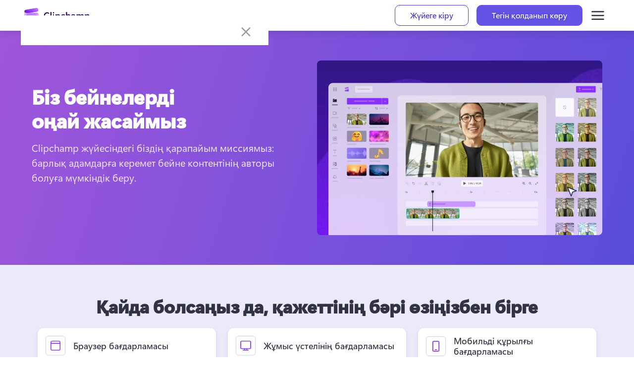

--- FILE ---
content_type: text/html; charset=utf-8
request_url: https://clipchamp.com/kk/company/
body_size: 59581
content:
<!DOCTYPE html><!--hl7gc8lrq52TSoE0sjTDT--><html lang="kk"><head><meta charSet="utf-8"/><link rel="preconnect" href="/" crossorigin=""/><meta name="viewport" content="width=device-width, initial-scale=1"/><link rel="preload" as="image" imageSrcSet="https://media.clipchamp.com/clipchamp/2048/4MmIvGNd4S6FnZlQOAO516 1x, https://media.clipchamp.com/clipchamp/4000/4MmIvGNd4S6FnZlQOAO516 2x" fetchPriority="high"/><link rel="stylesheet" href="/_next/static/chunks/cac4d41726d36e63.css" data-precedence="next"/><link rel="stylesheet" href="/_next/static/chunks/de300bd39c49d000.css" data-precedence="next"/><link rel="stylesheet" href="/_next/static/chunks/eadccf772c2e085e.css" data-precedence="next"/><link rel="stylesheet" href="/_next/static/chunks/ada861de709102f4.css" data-precedence="next"/><link rel="preload" as="script" fetchPriority="low" href="/_next/static/chunks/2a1f6f4fa6d40b4f.js"/><script src="/_next/static/chunks/62e8aedf3b8356bc.js" async=""></script><script src="/_next/static/chunks/fa82d49b53a0f990.js" async=""></script><script src="/_next/static/chunks/ad49f3b65e8cbe62.js" async=""></script><script src="/_next/static/chunks/turbopack-5fcd14e33c33fd74.js" async=""></script><script src="/_next/static/chunks/d96012bcfc98706a.js" async=""></script><script src="/_next/static/chunks/fb45521bfba6ce59.js" async=""></script><script src="/_next/static/chunks/3aafb006e05068ae.js" async=""></script><script src="/_next/static/chunks/0020d3c4e9ef8fb1.js" async=""></script><script src="/_next/static/chunks/0b41b914736a12cd.js" async=""></script><script src="/_next/static/chunks/a7b36b5967338557.js" async=""></script><script src="/_next/static/chunks/68f1ba897e7291b8.js" async=""></script><script src="/_next/static/chunks/21b1c93bf06d1e28.js" async=""></script><script src="/_next/static/chunks/73e09f7434547e45.js" async=""></script><script src="/_next/static/chunks/9d6eb10985d20ed9.js" async=""></script><script src="/_next/static/chunks/85c941035d95d68a.js" async=""></script><script src="/_next/static/chunks/3acce173513fbd1a.js" async=""></script><script src="/_next/static/chunks/ecdb4353eb539548.js" async=""></script><script src="/_next/static/chunks/f869d54899048873.js" async=""></script><script src="/_next/static/chunks/2b11da55ca0019f3.js" async=""></script><link rel="preload" href="https://wcpstatic.microsoft.com/mscc/lib/v2/wcp-consent.js" as="script"/><meta name="next-size-adjust" content=""/><title>Біздің компаниямыз туралы | Clipchamp</title><meta name="description" content="Clipchamp әр адам үшін бейне жасау үдерісін жеңілдетуге арналған. Біздің кім екенімізді, не істейтінімізді біліңіз және нақты уақытта қолжетімді барлық ашық позицияларды қараңыз."/><meta name="robots" content="max-video-preview:0, max-image-preview:standard, max-snippet:-1"/><meta name="awa-prdct" content="Clipchamp"/><meta name="Googlebot-Video" content="noindex nosnippet"/><meta name="googlebot-video" content="noindex nosnippet"/><link rel="canonical" href="https://clipchamp.com/kk/company/"/><link rel="alternate" hrefLang="en" href="https://clipchamp.com/en/company/"/><link rel="alternate" hrefLang="de" href="https://clipchamp.com/de/company/"/><link rel="alternate" hrefLang="es" href="https://clipchamp.com/es/company/"/><link rel="alternate" hrefLang="fr" href="https://clipchamp.com/fr/company/"/><link rel="alternate" hrefLang="pt" href="https://clipchamp.com/pt-br/company/"/><link rel="alternate" hrefLang="ja" href="https://clipchamp.com/ja/company/"/><link rel="alternate" hrefLang="it" href="https://clipchamp.com/it/company/"/><link rel="alternate" hrefLang="ru" href="https://clipchamp.com/ru/company/"/><link rel="alternate" hrefLang="ko" href="https://clipchamp.com/ko/company/"/><link rel="alternate" hrefLang="zh" href="https://clipchamp.com/zh-hans/company/"/><link rel="alternate" hrefLang="id" href="https://clipchamp.com/id/company/"/><link rel="alternate" hrefLang="nl" href="https://clipchamp.com/nl/company/"/><link rel="alternate" hrefLang="sv" href="https://clipchamp.com/sv/company/"/><link rel="alternate" hrefLang="no" href="https://clipchamp.com/no/company/"/><link rel="alternate" hrefLang="fi" href="https://clipchamp.com/fi/company/"/><link rel="alternate" hrefLang="da" href="https://clipchamp.com/da/company/"/><link rel="alternate" hrefLang="pl" href="https://clipchamp.com/pl/company/"/><link rel="alternate" hrefLang="el" href="https://clipchamp.com/el/company/"/><link rel="alternate" hrefLang="kk" href="https://clipchamp.com/kk/company/"/><link rel="alternate" hrefLang="ms" href="https://clipchamp.com/ms/company/"/><link rel="alternate" hrefLang="ro" href="https://clipchamp.com/ro/company/"/><link rel="alternate" hrefLang="th" href="https://clipchamp.com/th/company/"/><link rel="alternate" hrefLang="tr" href="https://clipchamp.com/tr/company/"/><link rel="alternate" hrefLang="uk" href="https://clipchamp.com/uk/company/"/><link rel="alternate" hrefLang="vi" href="https://clipchamp.com/vi/company/"/><link rel="alternate" hrefLang="x-default" href="https://clipchamp.com/en/company/"/><meta property="og:title" content="Біздің компаниямыз туралы | Clipchamp"/><meta property="og:description" content="Clipchamp әр адам үшін бейне жасау үдерісін жеңілдетуге арналған. Біздің кім екенімізді, не істейтінімізді біліңіз және нақты уақытта қолжетімді барлық ашық позицияларды қараңыз."/><meta property="og:url" content="https://clipchamp.com/kk/company/"/><meta property="og:site_name" content="Clipchamp"/><meta property="og:image" content="https://media.clipchamp.com/clipchamp/4SW02FY6enYGsfHiQtlBFx"/><meta property="og:image:width" content="1920"/><meta property="og:image:height" content="1080"/><meta property="og:type" content="website"/><meta name="twitter:card" content="summary_large_image"/><meta name="twitter:site" content="@clipchamp"/><meta name="twitter:creator" content="@clipchamp"/><meta name="twitter:title" content="Біздің компаниямыз туралы | Clipchamp"/><meta name="twitter:description" content="Clipchamp әр адам үшін бейне жасау үдерісін жеңілдетуге арналған. Біздің кім екенімізді, не істейтінімізді біліңіз және нақты уақытта қолжетімді барлық ашық позицияларды қараңыз."/><meta name="twitter:image" content="https://media.clipchamp.com/clipchamp/4SW02FY6enYGsfHiQtlBFx"/><meta name="twitter:image:width" content="1920"/><meta name="twitter:image:height" content="1080"/><link rel="icon" href="/favicon.ico?favicon.8b7eaf53.ico" sizes="256x256" type="image/x-icon"/><link rel="icon" href="/icon1.png?icon1.6464624e.png" sizes="32x32" type="image/png"/><link rel="icon" href="/icon2.png?icon2.0a3e6d37.png" sizes="64x64" type="image/png"/><link rel="icon" href="/icon3.png?icon3.b073fb83.png" sizes="256x256" type="image/png"/><script src="/_next/static/chunks/a6dad97d9634a72d.js" noModule=""></script><style data-make-styles-bucket="d" data-priority="0" data-make-styles-rehydration="true">.f19n0e5{color:var(--colorNeutralForeground1);}.fxugw4r{background-color:var(--colorNeutralBackground1);}.f1o700av{text-align:left;}.fes3tcz{text-align:right;}.fk6fouc{font-family:var(--fontFamilyBase);}.fkhj508{font-size:var(--fontSizeBase300);}.figsok6{font-weight:var(--fontWeightRegular);}.f1i3iumi{line-height:var(--lineHeightBase300);}</style></head><body class="segoevariablefont_101d20d-module__WtdJta__variable segoefont_6904351d-module__q8sKha__variable GlobalFontStyle-module__8GSX3W__SEGOE_UI_STYLE"><div hidden=""><!--$--><!--/$--></div><div dir="ltr" class="fui-FluentProvider fui-FluentProvider_R_9b_ ___jdtuxv0 f19n0e5 fxugw4r f1o700av fk6fouc fkhj508 figsok6 f1i3iumi"><style id="fui-FluentProvider_R_9b_">.fui-FluentProvider_R_9b_ { --borderRadiusNone: 0; --borderRadiusSmall: 2px; --borderRadiusMedium: 4px; --borderRadiusLarge: 6px; --borderRadiusXLarge: 8px; --borderRadiusCircular: 10000px; --fontSizeBase100: 10px; --fontSizeBase200: 12px; --fontSizeBase300: 1rem; --fontSizeBase400: 16px; --fontSizeBase500: 1.25rem; --fontSizeBase600: 24px; --fontSizeHero700: 28px; --fontSizeHero800: 32px; --fontSizeHero900: 2.25rem; --fontSizeHero1000: 2.5rem; --lineHeightBase100: 14px; --lineHeightBase200: 16px; --lineHeightBase300: 20px; --lineHeightBase400: 22px; --lineHeightBase500: 1.5; --lineHeightBase600: 32px; --lineHeightHero700: 36px; --lineHeightHero800: 40px; --lineHeightHero900: 1.1; --lineHeightHero1000: 1.2; --fontFamilyBase: 'Segoe UI', 'Segoe UI Web (West European)', -apple-system, BlinkMacSystemFont, Roboto, 'Helvetica Neue', sans-serif; --fontFamilyMonospace: Consolas, 'Courier New', Courier, monospace; --fontFamilyNumeric: Bahnschrift, 'Segoe UI', 'Segoe UI Web (West European)', -apple-system, BlinkMacSystemFont, Roboto, 'Helvetica Neue', sans-serif; --fontWeightRegular: 400; --fontWeightMedium: 600; --fontWeightSemibold: 700; --fontWeightBold: 700; --strokeWidthThin: 1px; --strokeWidthThick: 2px; --strokeWidthThicker: 3px; --strokeWidthThickest: 4px; --spacingHorizontalNone: 0; --spacingHorizontalXXS: 2px; --spacingHorizontalXS: 4px; --spacingHorizontalSNudge: 6px; --spacingHorizontalS: 8px; --spacingHorizontalMNudge: 10px; --spacingHorizontalM: 12px; --spacingHorizontalL: 16px; --spacingHorizontalXL: 20px; --spacingHorizontalXXL: 24px; --spacingHorizontalXXXL: 32px; --spacingVerticalNone: 0; --spacingVerticalXXS: 2px; --spacingVerticalXS: 4px; --spacingVerticalSNudge: 6px; --spacingVerticalS: 8px; --spacingVerticalMNudge: 10px; --spacingVerticalM: 12px; --spacingVerticalL: 16px; --spacingVerticalXL: 20px; --spacingVerticalXXL: 24px; --spacingVerticalXXXL: 32px; --durationUltraFast: 50ms; --durationFaster: 100ms; --durationFast: 150ms; --durationNormal: 200ms; --durationGentle: 250ms; --durationSlow: 300ms; --durationSlower: 400ms; --durationUltraSlow: 500ms; --curveAccelerateMax: cubic-bezier(0.9,0.1,1,0.2); --curveAccelerateMid: cubic-bezier(1,0,1,1); --curveAccelerateMin: cubic-bezier(0.8,0,0.78,1); --curveDecelerateMax: cubic-bezier(0.1,0.9,0.2,1); --curveDecelerateMid: cubic-bezier(0,0,0,1); --curveDecelerateMin: cubic-bezier(0.33,0,0.1,1); --curveEasyEaseMax: cubic-bezier(0.8,0,0.2,1); --curveEasyEase: cubic-bezier(0.33,0,0.67,1); --curveLinear: cubic-bezier(0,0,1,1); --colorNeutralForeground1: #232330; --colorNeutralForeground1Hover: #232330; --colorNeutralForeground1Pressed: #232330; --colorNeutralForeground1Selected: #232330; --colorNeutralForeground2: #404055; --colorNeutralForeground2Hover: #232330; --colorNeutralForeground2Pressed: #232330; --colorNeutralForeground2Selected: #232330; --colorNeutralForeground2BrandHover: #6453E4; --colorNeutralForeground2BrandPressed: #4D43DE; --colorNeutralForeground2BrandSelected: #6453E4; --colorNeutralForeground3: #5F5F77; --colorNeutralForeground3Hover: #404055; --colorNeutralForeground3Pressed: #404055; --colorNeutralForeground3Selected: #404055; --colorNeutralForeground3BrandHover: #6453E4; --colorNeutralForeground3BrandPressed: #4D43DE; --colorNeutralForeground3BrandSelected: #6453E4; --colorNeutralForeground4: #6E6E86; --colorNeutralForegroundDisabled: #BCBCCD; --colorNeutralForegroundInvertedDisabled: rgba(255, 255, 255, 0.4); --colorBrandForegroundLink: #4D43DE; --colorBrandForegroundLinkHover: #433AC7; --colorBrandForegroundLinkPressed: #302690; --colorBrandForegroundLinkSelected: #4D43DE; --colorNeutralForeground2Link: #404055; --colorNeutralForeground2LinkHover: #232330; --colorNeutralForeground2LinkPressed: #232330; --colorNeutralForeground2LinkSelected: #232330; --colorCompoundBrandForeground1: #6453E4; --colorCompoundBrandForeground1Hover: #4D43DE; --colorCompoundBrandForeground1Pressed: #433AC7; --colorBrandForeground1: #4D43DE; --colorBrandForeground2: #4D43DE; --colorBrandForeground2Hover: #433AC7; --colorBrandForeground2Pressed: #271C73; --colorNeutralForeground1Static: #232330; --colorNeutralForegroundStaticInverted: #ffffff; --colorNeutralForegroundInverted: #ffffff; --colorNeutralForegroundInvertedHover: #ffffff; --colorNeutralForegroundInvertedPressed: #ffffff; --colorNeutralForegroundInvertedSelected: #ffffff; --colorNeutralForegroundInverted2: #ffffff; --colorNeutralForegroundOnBrand: #ffffff; --colorNeutralForegroundInvertedLink: #ffffff; --colorNeutralForegroundInvertedLinkHover: #ffffff; --colorNeutralForegroundInvertedLinkPressed: #ffffff; --colorNeutralForegroundInvertedLinkSelected: #ffffff; --colorBrandForegroundInverted: #978BFF; --colorBrandForegroundInvertedHover: #A49AFF; --colorBrandForegroundInvertedPressed: #978BFF; --colorBrandForegroundOnLight: #6453E4; --colorBrandForegroundOnLightHover: #4D43DE; --colorBrandForegroundOnLightPressed: #392FAC; --colorBrandForegroundOnLightSelected: #433AC7; --colorNeutralBackground1: #ffffff; --colorNeutralBackground1Hover: #F5F5FA; --colorNeutralBackground1Pressed: #DFDFE8; --colorNeutralBackground1Selected: #EAEAF1; --colorNeutralBackground2: #FAFAFF; --colorNeutralBackground2Hover: #F0F0F5; --colorNeutralBackground2Pressed: #DADAE5; --colorNeutralBackground2Selected: #E5E5ED; --colorNeutralBackground3: #F5F5FA; --colorNeutralBackground3Hover: #EAEAF1; --colorNeutralBackground3Pressed: #D5D5E1; --colorNeutralBackground3Selected: #DFDFE8; --colorNeutralBackground4: #F0F0F5; --colorNeutralBackground4Hover: #FAFAFF; --colorNeutralBackground4Pressed: #F5F5FA; --colorNeutralBackground4Selected: #ffffff; --colorNeutralBackground5: #EAEAF1; --colorNeutralBackground5Hover: #F5F5FA; --colorNeutralBackground5Pressed: #F0F0F5; --colorNeutralBackground5Selected: #FAFAFF; --colorNeutralBackground6: #E5E5ED; --colorNeutralBackgroundInverted: #272836; --colorNeutralBackgroundStatic: #C1C1D1; --colorNeutralBackgroundAlpha: rgba(255, 255, 255, 0.5); --colorNeutralBackgroundAlpha2: rgba(255, 255, 255, 0.8); --colorSubtleBackground: transparent; --colorSubtleBackgroundHover: #F5F5FA; --colorSubtleBackgroundPressed: #DFDFE8; --colorSubtleBackgroundSelected: #EAEAF1; --colorSubtleBackgroundLightAlphaHover: rgba(255, 255, 255, 0.7); --colorSubtleBackgroundLightAlphaPressed: rgba(255, 255, 255, 0.5); --colorSubtleBackgroundLightAlphaSelected: transparent; --colorSubtleBackgroundInverted: transparent; --colorSubtleBackgroundInvertedHover: rgba(0, 0, 0, 0.1); --colorSubtleBackgroundInvertedPressed: rgba(0, 0, 0, 0.3); --colorSubtleBackgroundInvertedSelected: rgba(0, 0, 0, 0.2); --colorTransparentBackground: transparent; --colorTransparentBackgroundHover: transparent; --colorTransparentBackgroundPressed: transparent; --colorTransparentBackgroundSelected: transparent; --colorNeutralBackgroundDisabled: #F0F0F5; --colorNeutralBackgroundInvertedDisabled: rgba(255, 255, 255, 0.1); --colorNeutralStencil1: #E5E5ED; --colorNeutralStencil2: #FAFAFF; --colorNeutralStencil1Alpha: rgba(0, 0, 0, 0.1); --colorNeutralStencil2Alpha: rgba(0, 0, 0, 0.05); --colorBackgroundOverlay: rgba(0, 0, 0, 0.4); --colorScrollbarOverlay: rgba(0, 0, 0, 0.4); --colorBrandBackground: #6453E4; --colorBrandBackgroundHover: #4D43DE; --colorBrandBackgroundPressed: #392FAC; --colorBrandBackgroundSelected: #433AC7; --colorCompoundBrandBackground: #6453E4; --colorCompoundBrandBackgroundHover: #4D43DE; --colorCompoundBrandBackgroundPressed: #433AC7; --colorBrandBackgroundStatic: #6453E4; --colorBrandBackground2: #F3F0FF; --colorBrandBackground2Hover: #E3DEFF; --colorBrandBackground2Pressed: #C3BAFF; --colorBrandBackground3Static: #433AC7; --colorBrandBackground4Static: #302690; --colorBrandBackgroundInverted: #ffffff; --colorBrandBackgroundInvertedHover: #F3F0FF; --colorBrandBackgroundInvertedPressed: #D4CCFF; --colorBrandBackgroundInvertedSelected: #E3DEFF; --colorNeutralCardBackground: #fafafa; --colorNeutralCardBackgroundHover: #ffffff; --colorNeutralCardBackgroundPressed: #f5f5f5; --colorNeutralCardBackgroundSelected: #ebebeb; --colorNeutralCardBackgroundDisabled: #f0f0f0; --colorNeutralStrokeAccessible: #5F5F77; --colorNeutralStrokeAccessibleHover: #55556C; --colorNeutralStrokeAccessiblePressed: #4B4B61; --colorNeutralStrokeAccessibleSelected: #6453E4; --colorNeutralStroke1: #D0D0DD; --colorNeutralStroke1Hover: #C6C6D6; --colorNeutralStroke1Pressed: #B1B2C4; --colorNeutralStroke1Selected: #232330; --colorNeutralStroke2: #DFDFE8; --colorNeutralStroke3: #F0F0F5; --colorNeutralStrokeSubtle: #DFDFE8; --colorNeutralStrokeOnBrand: #ffffff; --colorNeutralStrokeOnBrand2: #ffffff; --colorNeutralStrokeOnBrand2Hover: #ffffff; --colorNeutralStrokeOnBrand2Pressed: #ffffff; --colorNeutralStrokeOnBrand2Selected: #ffffff; --colorBrandStroke1: #6453E4; --colorBrandStroke2: #D4CCFF; --colorBrandStroke2Hover: #B1A8FF; --colorBrandStroke2Pressed: #6453E4; --colorBrandStroke2Contrast: #D4CCFF; --colorCompoundBrandStroke: #6453E4; --colorCompoundBrandStrokeHover: #4D43DE; --colorCompoundBrandStrokePressed: #433AC7; --colorNeutralStrokeDisabled: #DFDFE8; --colorNeutralStrokeInvertedDisabled: rgba(255, 255, 255, 0.4); --colorTransparentStroke: transparent; --colorTransparentStrokeInteractive: transparent; --colorTransparentStrokeDisabled: transparent; --colorNeutralStrokeAlpha: rgba(0, 0, 0, 0.05); --colorNeutralStrokeAlpha2: rgba(255, 255, 255, 0.2); --colorStrokeFocus1: #ffffff; --colorStrokeFocus2: #000000; --colorNeutralShadowAmbient: rgba(0,0,0,0.12); --colorNeutralShadowKey: rgba(0,0,0,0.14); --colorNeutralShadowAmbientLighter: rgba(0,0,0,0.06); --colorNeutralShadowKeyLighter: rgba(0,0,0,0.07); --colorNeutralShadowAmbientDarker: rgba(0,0,0,0.20); --colorNeutralShadowKeyDarker: rgba(0,0,0,0.24); --colorBrandShadowAmbient: rgba(0,0,0,0.30); --colorBrandShadowKey: rgba(0,0,0,0.25); --colorPaletteRedBackground1: #fdf6f6; --colorPaletteRedBackground2: #f1bbbc; --colorPaletteRedBackground3: #C2344D; --colorPaletteRedForeground1: #bc2f32; --colorPaletteRedForeground2: #751d1f; --colorPaletteRedForeground3: #d13438; --colorPaletteRedBorderActive: #d13438; --colorPaletteRedBorder1: #f1bbbc; --colorPaletteRedBorder2: #d13438; --colorPaletteGreenBackground1: #f1faf1; --colorPaletteGreenBackground2: #9fd89f; --colorPaletteGreenBackground3: #107c10; --colorPaletteGreenForeground1: #0e700e; --colorPaletteGreenForeground2: #094509; --colorPaletteGreenForeground3: #107c10; --colorPaletteGreenBorderActive: #107c10; --colorPaletteGreenBorder1: #9fd89f; --colorPaletteGreenBorder2: #107c10; --colorPaletteDarkOrangeBackground1: #fdf6f3; --colorPaletteDarkOrangeBackground2: #f4bfab; --colorPaletteDarkOrangeBackground3: #da3b01; --colorPaletteDarkOrangeForeground1: #c43501; --colorPaletteDarkOrangeForeground2: #7a2101; --colorPaletteDarkOrangeForeground3: #da3b01; --colorPaletteDarkOrangeBorderActive: #da3b01; --colorPaletteDarkOrangeBorder1: #f4bfab; --colorPaletteDarkOrangeBorder2: #da3b01; --colorPaletteYellowBackground1: #fffef5; --colorPaletteYellowBackground2: #fef7b2; --colorPaletteYellowBackground3: #fde300; --colorPaletteYellowForeground1: #817400; --colorPaletteYellowForeground2: #817400; --colorPaletteYellowForeground3: #fde300; --colorPaletteYellowBorderActive: #fde300; --colorPaletteYellowBorder1: #fef7b2; --colorPaletteYellowBorder2: #fde300; --colorPaletteBerryBackground1: #fdf5fc; --colorPaletteBerryBackground2: #edbbe7; --colorPaletteBerryBackground3: #c239b3; --colorPaletteBerryForeground1: #af33a1; --colorPaletteBerryForeground2: #6d2064; --colorPaletteBerryForeground3: #c239b3; --colorPaletteBerryBorderActive: #c239b3; --colorPaletteBerryBorder1: #edbbe7; --colorPaletteBerryBorder2: #c239b3; --colorPaletteLightGreenBackground1: #f2fbf2; --colorPaletteLightGreenBackground2: #a7e3a5; --colorPaletteLightGreenBackground3: #13a10e; --colorPaletteLightGreenForeground1: #11910d; --colorPaletteLightGreenForeground2: #0b5a08; --colorPaletteLightGreenForeground3: #13a10e; --colorPaletteLightGreenBorderActive: #13a10e; --colorPaletteLightGreenBorder1: #a7e3a5; --colorPaletteLightGreenBorder2: #13a10e; --colorPaletteMarigoldBackground1: #fefbf4; --colorPaletteMarigoldBackground2: #f9e2ae; --colorPaletteMarigoldBackground3: #eaa300; --colorPaletteMarigoldForeground1: #d39300; --colorPaletteMarigoldForeground2: #835b00; --colorPaletteMarigoldForeground3: #eaa300; --colorPaletteMarigoldBorderActive: #eaa300; --colorPaletteMarigoldBorder1: #f9e2ae; --colorPaletteMarigoldBorder2: #eaa300; --colorPaletteRedForegroundInverted: #dc5e62; --colorPaletteGreenForegroundInverted: #359b35; --colorPaletteYellowForegroundInverted: #fef7b2; --colorPaletteDarkRedBackground2: #d69ca5; --colorPaletteDarkRedForeground2: #420610; --colorPaletteDarkRedBorderActive: #750b1c; --colorPaletteCranberryBackground2: #eeacb2; --colorPaletteCranberryForeground2: #6e0811; --colorPaletteCranberryBorderActive: #c50f1f; --colorPalettePumpkinBackground2: #efc4ad; --colorPalettePumpkinForeground2: #712d09; --colorPalettePumpkinBorderActive: #ca5010; --colorPalettePeachBackground2: #ffddb3; --colorPalettePeachForeground2: #8f4e00; --colorPalettePeachBorderActive: #ff8c00; --colorPaletteGoldBackground2: #ecdfa5; --colorPaletteGoldForeground2: #6c5700; --colorPaletteGoldBorderActive: #c19c00; --colorPaletteBrassBackground2: #e0cea2; --colorPaletteBrassForeground2: #553e06; --colorPaletteBrassBorderActive: #986f0b; --colorPaletteBrownBackground2: #ddc3b0; --colorPaletteBrownForeground2: #50301a; --colorPaletteBrownBorderActive: #8e562e; --colorPaletteForestBackground2: #bdd99b; --colorPaletteForestForeground2: #294903; --colorPaletteForestBorderActive: #498205; --colorPaletteSeafoamBackground2: #a8f0cd; --colorPaletteSeafoamForeground2: #00723b; --colorPaletteSeafoamBorderActive: #00cc6a; --colorPaletteDarkGreenBackground2: #9ad29a; --colorPaletteDarkGreenForeground2: #063b06; --colorPaletteDarkGreenBorderActive: #0b6a0b; --colorPaletteLightTealBackground2: #a6e9ed; --colorPaletteLightTealForeground2: #00666d; --colorPaletteLightTealBorderActive: #00b7c3; --colorPaletteTealBackground2: #9bd9db; --colorPaletteTealForeground2: #02494c; --colorPaletteTealBorderActive: #038387; --colorPaletteSteelBackground2: #94c8d4; --colorPaletteSteelForeground2: #00333f; --colorPaletteSteelBorderActive: #005b70; --colorPaletteBlueBackground2: #a9d3f2; --colorPaletteBlueForeground2: #004377; --colorPaletteBlueBorderActive: #0078d4; --colorPaletteRoyalBlueBackground2: #9abfdc; --colorPaletteRoyalBlueForeground2: #002c4e; --colorPaletteRoyalBlueBorderActive: #004e8c; --colorPaletteCornflowerBackground2: #c8d1fa; --colorPaletteCornflowerForeground2: #2c3c85; --colorPaletteCornflowerBorderActive: #4f6bed; --colorPaletteNavyBackground2: #a3b2e8; --colorPaletteNavyForeground2: #001665; --colorPaletteNavyBorderActive: #0027b4; --colorPaletteLavenderBackground2: #d2ccf8; --colorPaletteLavenderForeground2: #3f3682; --colorPaletteLavenderBorderActive: #7160e8; --colorPalettePurpleBackground2: #c6b1de; --colorPalettePurpleForeground2: #341a51; --colorPalettePurpleBorderActive: #5c2e91; --colorPaletteGrapeBackground2: #d9a7e0; --colorPaletteGrapeForeground2: #4c0d55; --colorPaletteGrapeBorderActive: #881798; --colorPaletteLilacBackground2: #e6bfed; --colorPaletteLilacForeground2: #63276d; --colorPaletteLilacBorderActive: #b146c2; --colorPalettePinkBackground2: #f7c0e3; --colorPalettePinkForeground2: #80215d; --colorPalettePinkBorderActive: #e43ba6; --colorPaletteMagentaBackground2: #eca5d1; --colorPaletteMagentaForeground2: #6b0043; --colorPaletteMagentaBorderActive: #bf0077; --colorPalettePlumBackground2: #d696c0; --colorPalettePlumForeground2: #43002b; --colorPalettePlumBorderActive: #77004d; --colorPaletteBeigeBackground2: #d7d4d4; --colorPaletteBeigeForeground2: #444241; --colorPaletteBeigeBorderActive: #7a7574; --colorPaletteMinkBackground2: #cecccb; --colorPaletteMinkForeground2: #343231; --colorPaletteMinkBorderActive: #5d5a58; --colorPalettePlatinumBackground2: #cdd6d8; --colorPalettePlatinumForeground2: #3b4447; --colorPalettePlatinumBorderActive: #69797e; --colorPaletteAnchorBackground2: #bcc3c7; --colorPaletteAnchorForeground2: #202427; --colorPaletteAnchorBorderActive: #394146; --colorStatusSuccessBackground1: #D3FCE0; --colorStatusSuccessBackground2: #37BA9D; --colorStatusSuccessBackground3: #37BA9D; --colorStatusSuccessForeground1: #007869; --colorStatusSuccessForeground2: #0C5C51; --colorStatusSuccessForeground3: #0C5C51; --colorStatusSuccessForegroundInverted: #2EAC92; --colorStatusSuccessBorderActive: #107c10; --colorStatusSuccessBorder1: #8BE4BD; --colorStatusSuccessBorder2: #4AC6A4; --colorStatusWarningBackground1: #FFF0D8; --colorStatusWarningBackground2: #ED9100; --colorStatusWarningBackground3: #ED9100; --colorStatusWarningForeground1: #9D5A00; --colorStatusWarningForeground2: #7E4200; --colorStatusWarningForeground3: #7E4200; --colorStatusWarningForegroundInverted: #faa06b; --colorStatusWarningBorderActive: #f7630c; --colorStatusWarningBorder1: #FFDEA7; --colorStatusWarningBorder2: #bc4b09; --colorStatusDangerBackground1: #FFEEEE; --colorStatusDangerBackground2: #C2344D; --colorStatusDangerBackground3: #C2344D; --colorStatusDangerForeground1: #C2344D; --colorStatusDangerForeground2: #9A2043; --colorStatusDangerForeground3: #9A2043; --colorStatusDangerForegroundInverted: #dc626d; --colorStatusDangerBorderActive: #c50f1f; --colorStatusDangerBorder1: #FFC4C1; --colorStatusDangerBorder2: #FF948D; --colorStatusDangerBackground3Hover: #AD2647; --colorStatusDangerBackground3Pressed: #84173C; --shadow2: 0 0 2px rgba(0,0,0,0.12), 0 1px 2px rgba(0,0,0,0.14); --shadow4: 0 0 2px rgba(0,0,0,0.12), 0 2px 4px rgba(0,0,0,0.14); --shadow8: 0 0 2px rgba(0,0,0,0.12), 0 4px 8px rgba(0,0,0,0.14); --shadow16: 0 0 2px rgba(0,0,0,0.12), 0 8px 16px rgba(0,0,0,0.14); --shadow28: 0 0 8px rgba(0,0,0,0.12), 0 14px 28px rgba(0,0,0,0.14); --shadow64: 0 0 8px rgba(0,0,0,0.12), 0 32px 64px rgba(0,0,0,0.14); --shadow2Brand: 0 0 2px rgba(0,0,0,0.30), 0 1px 2px rgba(0,0,0,0.25); --shadow4Brand: 0 0 2px rgba(0,0,0,0.30), 0 2px 4px rgba(0,0,0,0.25); --shadow8Brand: 0 0 2px rgba(0,0,0,0.30), 0 4px 8px rgba(0,0,0,0.25); --shadow16Brand: 0 0 2px rgba(0,0,0,0.30), 0 8px 16px rgba(0,0,0,0.25); --shadow28Brand: 0 0 8px rgba(0,0,0,0.30), 0 14px 28px rgba(0,0,0,0.25); --shadow64Brand: 0 0 8px rgba(0,0,0,0.30), 0 32px 64px rgba(0,0,0,0.25); --colorDestructiveForeground1: #ffffff; --colorDestructiveBackground1: #C2344D; --colorDestructiveBackground1Hover: #AD2647; --colorDestructiveBackground1Pressed: #84173C; --colorDestructiveBackground1Selected: #C2344D; --colorSuccessForeground1: #000000; --colorSuccessBackground1: #37BA9D; --colorSuccessBackground1Hover: #179382; --colorSuccessBackground1Pressed: #007869; --colorSuccessBackground1Selected: #2EAC92; --colorTooltipBackground1: #ffffff; --colorTooltipBackground2: #F5F5FA; --colorButtonSecondaryBackground1: #F5F5FA; --colorButtonSecondaryBackground1Hover: #EAEAF1; --colorButtonTransparentForeground1: #4D43DE; --colorButtonTransparentForeground1Hover: #392FAC; --colorButtonTransparentForeground1Pressed: #302690; --colorButtonTransparentForeground1Selected: #433AC7; --colorButtonSubtleForeground1Hover: #232330; --colorToolbarBackground1: #DFDFE8; --colorMenuNeutralBackground1: #ffffff; --colorMenuNeutralStroke1: #D5D5E1; --colorTagFilledBackground1: #F5F5FA; --colorBrandForeground1Hover: #4D43DE; --colorBrandForeground1Pressed: #302690; --colorBrandForeground1Selected: #433AC7; --colorBrandForeground2Selected: #433AC7; --colorNeutralBackgroundInverted6: #E5E5ED; --colorNeutralBackgroundInverted6Hover: #E5E5ED; --colorNeutralBackgroundInverted6Pressed: #E5E5ED; --colorNeutralBackgroundInverted6Selected: #E5E5ED; --colorNeutralForegroundOnColour: #ffffff; --colorStatusSuccessBackground1Hover: #ADF0CC; --colorStatusSuccessBackground1Pressed: #8BE4BD; --colorStatusSuccessBackground1Selected: #D3FCE0; --colorStatusSuccessBackground2Hover: #179382; --colorStatusSuccessBackground2Pressed: #007869; --colorStatusSuccessBackground2Selected: #2EAC92; --colorStatusSuccessBackground3Hover: #179382; --colorStatusSuccessBackground3Pressed: #007869; --colorStatusSuccessBackground3Selected: #2EAC92; --colorStatusSuccessForeground1Hover: #02685C; --colorStatusSuccessForeground1Pressed: #0B4E44; --colorStatusSuccessForeground1Selected: #0C5C51; --colorStatusWarningBackground1Hover: #FFDEA7; --colorStatusWarningBackground1Pressed: #FFCA69; --colorStatusWarningBackground1Selected: #FFF0D8; --colorStatusWarningBackground2Hover: #DD8601; --colorStatusWarningBackground2Pressed: #9D5A00; --colorStatusWarningBackground2Selected: #C07100; --colorStatusWarningForeground1Hover: #8B4D00; --colorStatusWarningForeground1Pressed: #6B3800; --colorStatusWarningForeground1Selected: #7E4200; --colorStatusDangerBackground1Hover: #FFD9D7; --colorStatusDangerBackground1Pressed: #FFC4C1; --colorStatusDangerBackground1Selected: #FFEEEE; --colorStatusDangerBackground2Hover: #AD2647; --colorStatusDangerBackground2Pressed: #84173C; --colorStatusDangerBackground2Selected: #9A2043; --colorStatusDangerBackground3Selected: #9A2043; --colorStatusDangerForeground1Hover: #AD2647; --colorStatusDangerForeground1Pressed: #84173C; --colorStatusDangerForeground1Selected: #9A2043;  }</style><div id="cookie-banner" class="WCPCookieBanner-module__PXsM4a__CookieBanner"></div><div class="Layout-module__nCqafa__DefaultContainer"><header style="top:0;position:sticky" class="MainNav-module__Wg1Dzq__Header sticky"><div class="Container-module__96AHPW__Container MainNav-module__Wg1Dzq__HeaderContainer"><a class="LogoLink-module__eOJTyG__LogoParent" aria-label="Clipchamp" href="/kk/"><svg xmlns="http://www.w3.org/2000/svg" width="156" height="34" fill="none" viewBox="0 0 144 34" alt="Clipchamp" class="Logo-module__UI8T_a__LogoStyle"><g clip-path="url(#logo_svg__a)"><path fill="#7611F0" d="M2.358 10.414a2.79 2.79 0 0 0 3.2 2.234L28.78 8.712a2.94 2.94 0 0 0 2.409-3.451l-.268-1.437a3.06 3.06 0 0 0-3.507-2.448L4.451 5.268a2.94 2.94 0 0 0-2.408 3.45z"></path><path fill="url(#logo_svg__b)" fill-opacity="0.9" d="M2.358 10.414a2.79 2.79 0 0 0 3.2 2.234L28.78 8.712a2.94 2.94 0 0 0 2.409-3.451l-.268-1.437a3.06 3.06 0 0 0-3.507-2.448L4.451 5.268a2.94 2.94 0 0 0-2.408 3.45z"></path><path fill="url(#logo_svg__c)" fill-opacity="0.6" d="M2.358 10.414a2.79 2.79 0 0 0 3.2 2.234L28.78 8.712a2.94 2.94 0 0 0 2.409-3.451l-.268-1.437a3.06 3.06 0 0 0-3.507-2.448L4.451 5.268a2.94 2.94 0 0 0-2.408 3.45z"></path><path fill="url(#logo_svg__d)" fill-opacity="0.4" d="M2.358 10.414a2.79 2.79 0 0 0 3.2 2.234L28.78 8.712a2.94 2.94 0 0 0 2.409-3.451l-.268-1.437a3.06 3.06 0 0 0-3.507-2.448L4.451 5.268a2.94 2.94 0 0 0-2.408 3.45z"></path><path fill="#7611F0" d="M2.002 28.324a4 4 0 0 0 4 4h22.645a3.333 3.333 0 0 0 3.334-3.333v-2.085a3.333 3.333 0 0 0-3.334-3.333H6.937a4.935 4.935 0 0 1-4.935-4.935z"></path><path fill="#A966FF" fill-opacity="0.2" d="M2.002 28.324a4 4 0 0 0 4 4h22.645a3.333 3.333 0 0 0 3.334-3.333v-2.085a3.333 3.333 0 0 0-3.334-3.333H6.937a4.935 4.935 0 0 1-4.935-4.935z"></path><path fill="url(#logo_svg__e)" fill-opacity="0.4" d="M2.002 28.324a4 4 0 0 0 4 4h22.645a3.333 3.333 0 0 0 3.334-3.333v-2.085a3.333 3.333 0 0 0-3.334-3.333H6.937a4.935 4.935 0 0 1-4.935-4.935z"></path><path fill="url(#logo_svg__f)" fill-opacity="0.15" d="M2.002 28.324a4 4 0 0 0 4 4h22.645a3.333 3.333 0 0 0 3.334-3.333v-2.085a3.333 3.333 0 0 0-3.334-3.333H6.937a4.935 4.935 0 0 1-4.935-4.935z"></path><path fill="url(#logo_svg__g)" fill-opacity="0.3" d="M2.002 28.324a4 4 0 0 0 4 4h22.645a3.333 3.333 0 0 0 3.334-3.333v-2.085a3.333 3.333 0 0 0-3.334-3.333H6.937a4.935 4.935 0 0 1-4.935-4.935z"></path><path fill="url(#logo_svg__h)" fill-opacity="0.2" d="M2.002 28.324a4 4 0 0 0 4 4h22.645a3.333 3.333 0 0 0 3.334-3.333v-2.085a3.333 3.333 0 0 0-3.334-3.333H6.937a4.935 4.935 0 0 1-4.935-4.935z"></path><path fill="#BC7FFF" d="M2.002 17.94A3.06 3.06 0 0 0 5.064 21h23.25a3.667 3.667 0 0 1 3.666 3.667v1.414-11.409a3.333 3.333 0 0 0-3.333-3.333H5.335a3.333 3.333 0 0 1-3.333-3.334v-1.34z"></path><path fill="url(#logo_svg__i)" d="M2.002 17.94A3.06 3.06 0 0 0 5.064 21h23.25a3.667 3.667 0 0 1 3.666 3.667v1.414-11.409a3.333 3.333 0 0 0-3.333-3.333H5.335a3.333 3.333 0 0 1-3.333-3.334v-1.34z"></path><path fill="url(#logo_svg__j)" fill-opacity="0.8" d="M2.002 17.94A3.06 3.06 0 0 0 5.064 21h23.25a3.667 3.667 0 0 1 3.666 3.667v1.414-11.409a3.333 3.333 0 0 0-3.333-3.333H5.335a3.333 3.333 0 0 1-3.333-3.334v-1.34z"></path><path fill="url(#logo_svg__k)" d="M2.002 17.94A3.06 3.06 0 0 0 5.064 21h23.25a3.667 3.667 0 0 1 3.666 3.667v1.414-11.409a3.333 3.333 0 0 0-3.333-3.333H5.335a3.333 3.333 0 0 1-3.333-3.334v-1.34z"></path><path fill="#974CFF" d="M2.002 21.662a3.667 3.667 0 0 0 3.667 3.667h22.978a3.334 3.334 0 0 1 3.334 3.334v.42-7.43a3.33 3.33 0 0 0-3.334-3.333H5.67a3.667 3.667 0 0 1-3.667-3.666v-1.26z"></path><path fill="#A966FF" fill-opacity="0.35" d="M2.002 21.662a3.667 3.667 0 0 0 3.667 3.667h22.978a3.334 3.334 0 0 1 3.334 3.334v.42-7.43a3.33 3.33 0 0 0-3.334-3.333H5.67a3.667 3.667 0 0 1-3.667-3.666v-1.26z"></path><path fill="url(#logo_svg__l)" fill-opacity="0.4" d="M2.002 21.662a3.667 3.667 0 0 0 3.667 3.667h22.978a3.334 3.334 0 0 1 3.334 3.334v.42-7.43a3.33 3.33 0 0 0-3.334-3.333H5.67a3.667 3.667 0 0 1-3.667-3.666v-1.26z"></path><path fill="url(#logo_svg__m)" fill-opacity="0.4" d="M2.002 21.662a3.667 3.667 0 0 0 3.667 3.667h22.978a3.334 3.334 0 0 1 3.334 3.334v.42-7.43a3.33 3.33 0 0 0-3.334-3.333H5.67a3.667 3.667 0 0 1-3.667-3.666v-1.26z"></path><path fill="url(#logo_svg__n)" fill-opacity="0.6" d="M2.002 21.662a3.667 3.667 0 0 0 3.667 3.667h22.978a3.334 3.334 0 0 1 3.334 3.334v.42-7.43a3.33 3.33 0 0 0-3.334-3.333H5.67a3.667 3.667 0 0 1-3.667-3.666v-1.26z"></path></g><path fill="#280056" d="M134.771 23.787h-.04v5.94h-2.33v-14.95h2.33v1.59h.04q.6-.92 1.46-1.37.87-.46 1.971-.46 2.01 0 3.12 1.36 1.12 1.359 1.12 3.72 0 2.55-1.27 4.1-1.26 1.54-3.39 1.54-.981 0-1.731-.37a3.5 3.5 0 0 1-1.28-1.1m-.07-4.3v1.19q0 1.16.73 1.94.73.77 1.85.77 1.3 0 2.031-.99.74-1 .74-2.75 0-1.58-.68-2.41-.67-.83-1.87-.83-1.251 0-2.031.87-.77.86-.77 2.21M129.52 25.017h-2.32v-5.88q0-1.42-.48-2.07-.47-.66-1.52-.66-.93 0-1.56.82-.62.82-.62 2v5.79h-2.32v-6q0-1.31-.5-1.96t-1.51-.65q-.96 0-1.56.78t-.6 2.06v5.77h-2.33v-10.24h2.33v1.52h.04q.519-.84 1.35-1.3a3.8 3.8 0 0 1 1.87-.46q1.06 0 1.82.52.77.51 1.1 1.41.6-.97 1.46-1.45t1.99-.48q1.65 0 2.5 1.04.86 1.03.86 3.1zM111.278 25.017h-2.25v-1.43h-.04q-.53.83-1.31 1.25-.77.42-1.75.42-1.4 0-2.32-.82-.91-.82-.91-2.2t.91-2.24q.92-.87 2.68-1.1l2.75-.35v-.32q0-1.01-.54-1.48-.53-.47-1.43-.47-.78 0-1.46.31a4 4 0 0 0-1.26.93l-1.31-1.19a5.4 5.4 0 0 1 1.82-1.32q1.05-.47 2.39-.47 2.01 0 3.02 1.02 1.01 1.01 1.01 3zm-2.24-4.16v-.74l-2.31.28q-.92.12-1.37.5-.44.38-.44 1.08 0 .71.45 1.13.46.41 1.17.41 1.13 0 1.81-.75.69-.76.69-1.91M100.577 25.018h-2.32v-5.92q0-1.341-.51-2.01-.51-.68-1.52-.68-1.06 0-1.74.78t-.68 2.01v5.82h-2.33V9.856h2.33v6.44h.04q.56-.87 1.4-1.31.84-.45 1.86-.45 1.7 0 2.58 1.05.89 1.05.89 3.12zM89.315 23.857a4.7 4.7 0 0 1-1.61 1.06 5.3 5.3 0 0 1-1.94.34q-2.41 0-3.81-1.4t-1.4-3.75q0-2.56 1.47-4.06 1.47-1.51 3.9-1.51 1.06 0 1.92.34.87.34 1.53 1.04l-1.29 1.33a3.2 3.2 0 0 0-1.02-.64 3.2 3.2 0 0 0-1.16-.2q-1.38 0-2.18.95t-.8 2.57q0 1.66.83 2.56.84.89 2.16.89.52 0 1.06-.2.54-.21 1.05-.68zM71.124 23.787h-.04v5.94h-2.33v-14.95h2.33v1.59h.04q.6-.92 1.46-1.37.87-.46 1.97-.46 2.01 0 3.12 1.36 1.12 1.359 1.12 3.72 0 2.55-1.27 4.1-1.26 1.54-3.39 1.54-.98 0-1.73-.37a3.5 3.5 0 0 1-1.28-1.1m-.07-4.3v1.19q0 1.16.73 1.94.73.77 1.85.77 1.3 0 2.03-.99.74-1 .74-2.75 0-1.58-.68-2.41-.67-.83-1.87-.83-1.25 0-2.03.87-.77.86-.77 2.21M64.502 12.846q-.64 0-1.06-.42t-.42-1.02q0-.61.42-1.02t1.06-.41q.66 0 1.08.41t.42 1.02q0 .62-.42 1.03t-1.08.41m1.16 12.17h-2.33v-10.24h2.33zM57.91 25.018V9.856h2.331v15.16zM55.63 23.287a7.1 7.1 0 0 1-2.15 1.44q-1.221.53-2.79.53-3.25 0-5.15-1.92-1.89-1.93-1.89-5.24 0-3.421 2.01-5.54 2.019-2.121 5.25-2.121 1.5 0 2.63.5 1.13.49 2 1.42l-1.32 1.48a4.3 4.3 0 0 0-1.47-.97q-.79-.32-1.81-.32-2.09 0-3.44 1.47t-1.35 3.92q0 2.41 1.28 3.81 1.28 1.39 3.43 1.39.97 0 1.82-.35a5.1 5.1 0 0 0 1.58-1.03z"></path><defs><linearGradient id="logo_svg__e" x1="21.238" x2="20.352" y1="25.481" y2="30.664" gradientUnits="userSpaceOnUse"><stop stop-color="#330072"></stop><stop offset="1" stop-color="#7611F0" stop-opacity="0"></stop></linearGradient><linearGradient id="logo_svg__f" x1="8.73" x2="8.73" y1="25.491" y2="33.157" gradientUnits="userSpaceOnUse"><stop stop-color="#9136F2" stop-opacity="0"></stop><stop offset="0.836" stop-color="#B76AFF"></stop></linearGradient><linearGradient id="logo_svg__g" x1="10.178" x2="2.001" y1="24.991" y2="25.064" gradientUnits="userSpaceOnUse"><stop stop-color="#9136F2" stop-opacity="0"></stop><stop offset="0.836" stop-color="#B76AFF"></stop></linearGradient><linearGradient id="logo_svg__h" x1="22.954" x2="35.344" y1="25.061" y2="35.172" gradientUnits="userSpaceOnUse"><stop stop-color="#9136F2" stop-opacity="0"></stop><stop offset="0.836" stop-color="#B76AFF"></stop></linearGradient><linearGradient id="logo_svg__i" x1="10.178" x2="2.001" y1="14.369" y2="14.369" gradientUnits="userSpaceOnUse"><stop stop-color="#BC80FF" stop-opacity="0"></stop><stop offset="0.836" stop-color="#ECB4FF"></stop></linearGradient><linearGradient id="logo_svg__j" x1="22.049" x2="31.98" y1="14.369" y2="14.369" gradientUnits="userSpaceOnUse"><stop stop-color="#BC7FFF" stop-opacity="0"></stop><stop offset="0.836" stop-color="#ECB4FF"></stop></linearGradient><linearGradient id="logo_svg__l" x1="19.826" x2="19.434" y1="13.723" y2="23.076" gradientUnits="userSpaceOnUse"><stop stop-color="#6200D5"></stop><stop offset="1" stop-color="#3E008D" stop-opacity="0"></stop></linearGradient><linearGradient id="logo_svg__m" x1="23.806" x2="31.983" y1="21.232" y2="21.232" gradientUnits="userSpaceOnUse"><stop stop-color="#9B54FD" stop-opacity="0"></stop><stop offset="0.836" stop-color="#ECB4FF"></stop></linearGradient><linearGradient id="logo_svg__n" x1="10.178" x2="2.001" y1="21.232" y2="21.232" gradientUnits="userSpaceOnUse"><stop stop-color="#944EF6" stop-opacity="0"></stop><stop offset="0.836" stop-color="#ECB4FF"></stop></linearGradient><radialGradient id="logo_svg__b" cx="0" cy="0" r="1" gradientTransform="matrix(-24.2542 12.5565 15.6939 28.4958 17.238 -12.312)" gradientUnits="userSpaceOnUse"><stop offset="0.625" stop-color="#974CFF"></stop><stop offset="1" stop-color="#5000B0"></stop></radialGradient><radialGradient id="logo_svg__c" cx="0" cy="0" r="1" gradientTransform="matrix(-22.0831 9.59203 23.1944 49.3026 32.092 -.916)" gradientUnits="userSpaceOnUse"><stop offset="0.147" stop-color="#DE91FF"></stop><stop offset="0.678" stop-color="#D373FC" stop-opacity="0"></stop></radialGradient><radialGradient id="logo_svg__d" cx="0" cy="0" r="1" gradientTransform="matrix(-9.21759 12.3186 36.5423 16.3078 19.688 -5.608)" gradientUnits="userSpaceOnUse"><stop stop-color="#FFC7A3"></stop><stop offset="0.831" stop-color="#DE67FD" stop-opacity="0"></stop></radialGradient><radialGradient id="logo_svg__k" cx="0" cy="0" r="1" gradientTransform="matrix(-9.78287 15.364 19.7514 36.288 26.774 -5.252)" gradientUnits="userSpaceOnUse"><stop stop-color="#FFC7A3"></stop><stop offset="0.831" stop-color="#DE67FD" stop-opacity="0"></stop></radialGradient><clipPath id="logo_svg__a"><path fill="#fff" d="M1 1.327h32v32H1z"></path></clipPath></defs></svg></a><nav class="DesktopNav-module__jeqcBq__DesktopNavContainer" aria-label="Main navigation"><ul class="DesktopNav-module__jeqcBq__NavList"><li class="DesktopNavEntry-module__Guy_Ia__DesktopNavItem"><a href="#" role="button" aria-haspopup="true" aria-expanded="false">Функциялар<svg class="DesktopNavEntry-module__Guy_Ia__Chevron" viewBox="0 0 25 25" fill="none" xmlns="http://www.w3.org/2000/svg"><path d="M6.43555 9.62451L12.4355 15.6245L18.4355 9.62451" stroke="currentColor" stroke-width="2" stroke-linecap="round" stroke-linejoin="round"></path></svg></a><div class="DesktopNavEntry-module__Guy_Ia__DesktopNavSubMenuContainer" style="display:none"><ul class="DesktopNavEntry-module__Guy_Ia__DesktopNavList"><li class="DesktopNavEntry-module__Guy_Ia__SubMenuItem" aria-expanded="false"><p><a tabindex="0" data-telemetry-area="Nav" data-telemetry-action-event="LinkUsed" href="/kk/whats-new/">Жаңалықтар</a></p></li><li class="DesktopNavEntry-module__Guy_Ia__SubMenuItem" aria-expanded="false"><p><a tabindex="0" data-telemetry-area="Nav" data-telemetry-action-event="LinkUsed" href="/kk/video-editor/">Бейне өңдегіші</a></p></li><li class="DesktopNavEntry-module__Guy_Ia__SubMenuItem" aria-expanded="false"><p><a tabindex="0" data-telemetry-area="Nav" data-telemetry-action-event="LinkUsed" href="/kk/ai-video-editing-clipchamp/">Жасанды интеллект көмегімен видеоны өңдеу</a></p></li><li class="DesktopNavEntry-module__Guy_Ia__SubMenuItem" aria-expanded="false"><p><a tabindex="0" data-telemetry-area="Nav" data-telemetry-action-event="LinkUsed" href="/kk/webcam-recorder/">Камерамен жазу құралы</a></p></li><li class="DesktopNavEntry-module__Guy_Ia__SubMenuItem" aria-expanded="false"><p><a tabindex="0" data-telemetry-area="Nav" data-telemetry-action-event="LinkUsed" href="/kk/screen-recorder/">Экранды жазу құрылғысы</a></p></li><li class="DesktopNavEntry-module__Guy_Ia__SubMenuItem" aria-expanded="false"><p><a tabindex="0" data-telemetry-area="Nav" data-telemetry-action-event="LinkUsed" href="/kk/features/ai-voice-over-generator/">ЖИ мәтінді сөзге түрлендіру</a></p></li><li class="DesktopNavEntry-module__Guy_Ia__SubMenuItem" aria-expanded="false"><p><a tabindex="0" data-telemetry-area="Nav" data-telemetry-action-event="LinkUsed" href="/kk/voice-recorder/">Диктофон</a></p></li><li class="DesktopNavEntry-module__Guy_Ia__SubMenuItem" aria-expanded="false"><p><a tabindex="0" data-telemetry-area="Nav" data-telemetry-action-event="LinkUsed" href="/kk/subtitle-generator/">ЖИ-ге негізделген субтитр генераторы</a></p></li><li class="DesktopNavEntry-module__Guy_Ia__SubMenuItem" aria-expanded="false"><p><a tabindex="0" data-telemetry-area="Nav" data-telemetry-action-event="LinkUsed" href="/kk/features/green-screen-video-editor/">Жасыл экран</a></p></li><li class="DesktopNavEntry-module__Guy_Ia__SubMenuItem" aria-expanded="false"><p><a tabindex="0" data-telemetry-area="Nav" data-telemetry-action-event="LinkUsed" href="/kk/video-trimmer/">Бейне кесу құралы</a></p></li><li class="DesktopNavEntry-module__Guy_Ia__SubMenuItem" aria-expanded="false"><p><a tabindex="0" data-telemetry-area="Nav" data-telemetry-action-event="LinkUsed" href="/kk/crop-video/">Бейне қиып алу құралы</a></p></li><li class="DesktopNavEntry-module__Guy_Ia__SubMenuItem" aria-expanded="false"><p><a tabindex="0" data-telemetry-area="Nav" data-telemetry-action-event="LinkUsed" href="/kk/features/online-video-resizer/">Бейне өлшемін өзгерту құралы</a></p></li><li class="DesktopNavEntry-module__Guy_Ia__SubMenuItem" aria-expanded="false"><p><a tabindex="0" data-telemetry-area="Nav" data-telemetry-action-event="LinkUsed" href="/kk/video-overlay/">Бейне қабаттасуы</a></p></li><li class="DesktopNavEntry-module__Guy_Ia__SubMenuItem" aria-expanded="false"><p><a tabindex="0" data-telemetry-area="Nav" data-telemetry-action-event="LinkUsed" href="/kk/video-enhancer/">Бейне жақсартқышы</a></p></li><li class="DesktopNavEntry-module__Guy_Ia__SubMenuItem" aria-expanded="false"><p><a tabindex="0" data-telemetry-area="Nav" data-telemetry-action-event="LinkUsed" href="/kk/audio-enhancer/">Жасанды интеллект негізіндегі дыбыс жақсарту құралы</a></p></li><li class="DesktopNavEntry-module__Guy_Ia__SubMenuItem" aria-expanded="false"><p><a tabindex="0" data-telemetry-area="Nav" data-telemetry-action-event="LinkUsed" href="/kk/brand-kit/">Фирма жинағының құралы</a></p></li><li class="DesktopNavEntry-module__Guy_Ia__SubMenuItem" aria-expanded="false"><p><a tabindex="0" data-telemetry-area="Nav" data-telemetry-action-event="LinkUsed" href="/kk/add-stickers-to-video/">Жапсырмалар мен эмоджилер</a></p></li><li class="DesktopNavEntry-module__Guy_Ia__SubMenuItem" aria-expanded="false"><p><a tabindex="0" data-telemetry-area="Nav" data-telemetry-action-event="LinkUsed" href="/kk/features/audio-visualiser/">Дыбыс визуализаторы</a></p></li><li class="DesktopNavEntry-module__Guy_Ia__SubMenuItem" aria-expanded="false"><p><a tabindex="0" data-telemetry-area="Nav" data-telemetry-action-event="LinkUsed" href="/kk/gif-maker/">GIF жасағыш</a></p></li><li class="DesktopNavEntry-module__Guy_Ia__SubMenuItem" aria-expanded="false"><p><a tabindex="0" data-telemetry-area="Nav" data-telemetry-action-event="LinkUsed" href="/kk/background-removal/">ЖИ арқылы өңді жою</a></p></li><li class="DesktopNavEntry-module__Guy_Ia__SubMenuItem" aria-expanded="false"><p><a tabindex="0" data-telemetry-area="Nav" data-telemetry-action-event="LinkUsed" href="/kk/features/">Барлық мүмкіндіктер</a></p></li></ul></div></li><li class="DesktopNavEntry-module__Guy_Ia__DesktopNavItem"><a href="#" role="button" aria-haspopup="true" aria-expanded="false">Жасау<svg class="DesktopNavEntry-module__Guy_Ia__Chevron" viewBox="0 0 25 25" fill="none" xmlns="http://www.w3.org/2000/svg"><path d="M6.43555 9.62451L12.4355 15.6245L18.4355 9.62451" stroke="currentColor" stroke-width="2" stroke-linecap="round" stroke-linejoin="round"></path></svg></a><div class="DesktopNavEntry-module__Guy_Ia__DesktopNavSubMenuContainer" style="display:none"><ul class="DesktopNavEntry-module__Guy_Ia__DesktopNavList"><li class="DesktopNavEntry-module__Guy_Ia__SubMenuItem" aria-expanded="false"><p><a tabindex="0" data-telemetry-area="Nav" data-telemetry-action-event="LinkUsed" href="/kk/make-youtube-videos/">YouTube бейнелері</a></p></li><li class="DesktopNavEntry-module__Guy_Ia__SubMenuItem" aria-expanded="false"><p><a tabindex="0" data-telemetry-area="Nav" data-telemetry-action-event="LinkUsed" href="/kk/youtube-shorts-maker/">YouTube Shorts</a></p></li><li class="DesktopNavEntry-module__Guy_Ia__SubMenuItem" aria-expanded="false"><p><a tabindex="0" data-telemetry-area="Nav" data-telemetry-action-event="LinkUsed" href="/kk/tiktok/">TikTok бейнелері</a></p></li><li class="DesktopNavEntry-module__Guy_Ia__SubMenuItem" aria-expanded="false"><p><a tabindex="0" data-telemetry-area="Nav" data-telemetry-action-event="LinkUsed" href="/kk/instagram-videos/">Instagram-ға арналған бейнелер</a></p></li><li class="DesktopNavEntry-module__Guy_Ia__SubMenuItem" aria-expanded="false"><p><a tabindex="0" data-telemetry-area="Nav" data-telemetry-action-event="LinkUsed" href="/kk/instagram-reels-maker/">Instagram Reels</a></p></li><li class="DesktopNavEntry-module__Guy_Ia__SubMenuItem" aria-expanded="false"><p><a tabindex="0" data-telemetry-area="Nav" data-telemetry-action-event="LinkUsed" href="/kk/facebook-ad-maker/">Facebook бейне жарнамалары</a></p></li><li class="DesktopNavEntry-module__Guy_Ia__SubMenuItem" aria-expanded="false"><p><a tabindex="0" data-telemetry-area="Nav" data-telemetry-action-event="LinkUsed" href="/kk/promo-video/">Промо бейнелер</a></p></li><li class="DesktopNavEntry-module__Guy_Ia__SubMenuItem" aria-expanded="false"><p><a tabindex="0" data-telemetry-area="Nav" data-telemetry-action-event="LinkUsed" href="/kk/demo-video/">Демо бейнелер</a></p></li><li class="DesktopNavEntry-module__Guy_Ia__SubMenuItem" aria-expanded="false"><p><a tabindex="0" data-telemetry-area="Nav" data-telemetry-action-event="LinkUsed" href="/kk/gaming-video-editor/">Ойын бейнелері</a></p></li><li class="DesktopNavEntry-module__Guy_Ia__SubMenuItem" aria-expanded="false"><p><a tabindex="0" data-telemetry-area="Nav" data-telemetry-action-event="LinkUsed" href="/kk/video-meme-generator/">Мем бейнелер</a></p></li><li class="DesktopNavEntry-module__Guy_Ia__SubMenuItem" aria-expanded="false"><p><a tabindex="0" data-telemetry-area="Nav" data-telemetry-action-event="LinkUsed" href="/kk/make-slideshow-videos/">Слайдшоу бейнелері</a></p></li><li class="DesktopNavEntry-module__Guy_Ia__SubMenuItem" aria-expanded="false"><p><a tabindex="0" data-telemetry-area="Nav" data-telemetry-action-event="LinkUsed" href="/kk/video-templates/">Бейне үлгілері</a></p></li><li class="DesktopNavEntry-module__Guy_Ia__SubMenuItem" aria-expanded="false"><p><a tabindex="0" data-telemetry-area="Nav" data-telemetry-action-event="LinkUsed" href="/kk/youtube-templates/">YouTube шаблондар</a></p></li><li class="DesktopNavEntry-module__Guy_Ia__SubMenuItem" aria-expanded="false"><p><a tabindex="0" data-telemetry-area="Nav" data-telemetry-action-event="LinkUsed" href="/kk/stock/">Мазмұн кітапханасы</a></p></li></ul></div></li><li class="DesktopNavEntry-module__Guy_Ia__DesktopNavItem"><a href="#" role="button" aria-haspopup="true" aria-expanded="false">Жұмысқа арналған<svg class="DesktopNavEntry-module__Guy_Ia__Chevron" viewBox="0 0 25 25" fill="none" xmlns="http://www.w3.org/2000/svg"><path d="M6.43555 9.62451L12.4355 15.6245L18.4355 9.62451" stroke="currentColor" stroke-width="2" stroke-linecap="round" stroke-linejoin="round"></path></svg></a><div class="DesktopNavEntry-module__Guy_Ia__DesktopNavSubMenuContainer" style="display:none"><ul class="DesktopNavEntry-module__Guy_Ia__DesktopNavList"><li class="DesktopNavEntry-module__Guy_Ia__SubMenuItem" aria-expanded="false"><p><a tabindex="0" data-telemetry-area="Nav" data-telemetry-action-event="LinkUsed" href="/kk/clipchamp-for-work/">Жұмысқа арналған Clipchamp</a></p></li><li class="DesktopNavEntry-module__Guy_Ia__SubMenuItem" aria-expanded="false"><p><a tabindex="0" data-telemetry-area="Nav" data-telemetry-action-event="LinkUsed" href="/kk/clipchamp-for-education/">Білім беруге арналған Clipchamp</a></p></li></ul></div></li><li class="DesktopNavEntry-module__Guy_Ia__DesktopNavItem"><a href="#" role="button" aria-haspopup="true" aria-expanded="false">Үйрену<svg class="DesktopNavEntry-module__Guy_Ia__Chevron" viewBox="0 0 25 25" fill="none" xmlns="http://www.w3.org/2000/svg"><path d="M6.43555 9.62451L12.4355 15.6245L18.4355 9.62451" stroke="currentColor" stroke-width="2" stroke-linecap="round" stroke-linejoin="round"></path></svg></a><div class="DesktopNavEntry-module__Guy_Ia__DesktopNavSubMenuContainer" style="display:none"><ul class="DesktopNavEntry-module__Guy_Ia__DesktopNavList"><li class="DesktopNavEntry-module__Guy_Ia__SubMenuItem" aria-expanded="false"><p><a tabindex="0" data-telemetry-area="Nav" data-telemetry-action-event="LinkUsed" href="/kk/blog/">Блог</a></p></li><li class="DesktopNavEntry-module__Guy_Ia__SubMenuItem" aria-expanded="false"><p><a tabindex="0" data-telemetry-area="Nav" data-telemetry-action-event="LinkUsed" href="/kk/training-center/">Оқу орталығы</a></p></li><li class="DesktopNavEntry-module__Guy_Ia__SubMenuItem" aria-expanded="false"><p><a href="https://www.facebook.com/groups/clipchampcommunity" data-telemetry-area="Nav" data-telemetry-action-event="LinkUsed">Clipchamp қауымдастығы</a></p></li><li class="DesktopNavEntry-module__Guy_Ia__SubMenuItem" aria-expanded="false"><p><a href="https://support.microsoft.com/en-us/clipchamp" data-telemetry-area="Nav" data-telemetry-action-event="LinkUsed">Қолдау</a></p></li></ul></div></li><li class="DesktopNavEntry-module__Guy_Ia__DesktopNavItem"><p><a tabindex="0" aria-hidden="false" data-telemetry-area="Nav" data-telemetry-action-event="LinkUsed" href="/kk/pricing/">Бағалар</a></p></li><li class="DesktopNavEntry-module__Guy_Ia__DesktopNavItem"><a href="#" role="button" aria-haspopup="true" aria-expanded="false">Ақпарат<svg class="DesktopNavEntry-module__Guy_Ia__Chevron" viewBox="0 0 25 25" fill="none" xmlns="http://www.w3.org/2000/svg"><path d="M6.43555 9.62451L12.4355 15.6245L18.4355 9.62451" stroke="currentColor" stroke-width="2" stroke-linecap="round" stroke-linejoin="round"></path></svg></a><div class="DesktopNavEntry-module__Guy_Ia__DesktopNavSubMenuContainer" style="display:none"><ul class="DesktopNavEntry-module__Guy_Ia__DesktopNavList"><li class="DesktopNavEntry-module__Guy_Ia__SubMenuItem" aria-expanded="false"><p><a tabindex="0" data-telemetry-area="Nav" data-telemetry-action-event="LinkUsed" href="/kk/company/">Біз туралы</a></p></li><li class="DesktopNavEntry-module__Guy_Ia__SubMenuItem" aria-expanded="false"><p><a tabindex="0" data-telemetry-area="Nav" data-telemetry-action-event="LinkUsed" href="/kk/products/">Біздің өнімдер</a></p></li><li class="DesktopNavEntry-module__Guy_Ia__SubMenuItem" aria-expanded="false"><p><a href="https://jobs.careers.microsoft.com/global/en/search?q=clipchamp" data-telemetry-area="Nav" data-telemetry-action-event="LinkUsed">Бізбен бірге жұмыс істеңіз</a></p></li></ul></div></li></ul></nav><nav class="AccountNav-module__VD_G2G__AccountNavContainer AccountNav-module__VD_G2G__DisplayOrientationHorizontal"><a target="_self" class="Palettes-module__DL38bq__BrandPalette Button-module__8v3Nwa__DefaultButton Button-module__8v3Nwa__UnstyledButton Button-module__8v3Nwa__AccentOutlineButton" data-testid="nav-login-button" href="https://app.clipchamp.com/login" data-telemetry-area="Nav" data-telemetry-action-event="ButtonUsed">Жүйеге кіру</a><a target="_self" class="Palettes-module__DL38bq__BrandPalette Button-module__8v3Nwa__DefaultButton Button-module__8v3Nwa__UnstyledButton Button-module__8v3Nwa__GradientButton" data-testid="nav-signup-button" href="https://app.clipchamp.com/signup" data-telemetry-area="Nav" data-telemetry-action-event="ButtonUsed">Тегін қолданып көру</a></nav><button class="SidebarNav-module__PrxzyG__SideBarNavButton" data-testid="side-bar-nav-button" aria-label="Menu" aria-haspopup="true" aria-expanded="false"><svg class="SidebarNav-module__PrxzyG__Menu" viewBox="0 0 25 25" fill="none" xmlns="http://www.w3.org/2000/svg"><path d="M3.43555 12.6245H21.4355" stroke="currentColor" stroke-width="2" stroke-linecap="round" stroke-linejoin="round"></path><path d="M3.43555 6.62451H21.4355" stroke="currentColor" stroke-width="2" stroke-linecap="round" stroke-linejoin="round"></path><path d="M3.43555 18.6245H21.4355" stroke="currentColor" stroke-width="2" stroke-linecap="round" stroke-linejoin="round"></path></svg></button><nav class="SidebarNav-module__PrxzyG__SideBarContainer" aria-hidden="true"><div class="SidebarNav-module__PrxzyG__SideBarBackDrop"></div><div class="SidebarNav-module__PrxzyG__SideBarDrawer"><button tabindex="-1" class="SidebarNav-module__PrxzyG__Close" aria-label="Close navbar"><svg viewBox="0 0 25 25" fill="none" xmlns="http://www.w3.org/2000/svg"><path d="M18.8633 6.59656L6.86328 18.5966" stroke="currentColor" stroke-width="2" stroke-linecap="round" stroke-linejoin="round"></path><path d="M6.86328 6.59656L18.8633 18.5966" stroke="currentColor" stroke-width="2" stroke-linecap="round" stroke-linejoin="round"></path></svg></button><div class="SidebarNav-module__PrxzyG__SidebarScrollContainer"><ul role="menu" class="sidebar-menu"><li role="menuitem" class="SidebarNav-module__PrxzyG__SideBarListItem"><button class="SidebarNav-module__PrxzyG__SideBarListItemButton" type="button" aria-haspopup="true" aria-expanded="false" tabindex="-1"><p>Функциялар</p></button></li><li role="menuitem" class="SidebarNav-module__PrxzyG__SideBarListItem"><button class="SidebarNav-module__PrxzyG__SideBarListItemButton" type="button" aria-haspopup="true" aria-expanded="false" tabindex="-1"><p>Жасау</p></button></li><li role="menuitem" class="SidebarNav-module__PrxzyG__SideBarListItem"><button class="SidebarNav-module__PrxzyG__SideBarListItemButton" type="button" aria-haspopup="true" aria-expanded="false" tabindex="-1"><p>Жұмысқа арналған</p></button></li><li role="menuitem" class="SidebarNav-module__PrxzyG__SideBarListItem"><button class="SidebarNav-module__PrxzyG__SideBarListItemButton" type="button" aria-haspopup="true" aria-expanded="false" tabindex="-1"><p>Үйрену</p></button></li><li role="menuitem" class="SidebarNav-module__PrxzyG__SideBarListItem"><p><a tabindex="-1" aria-hidden="true" data-telemetry-area="Nav" data-telemetry-action-event="LinkUsed" href="/kk/pricing/">Бағалар</a></p></li><li role="menuitem" class="SidebarNav-module__PrxzyG__SideBarListItem"><button class="SidebarNav-module__PrxzyG__SideBarListItemButton" type="button" aria-haspopup="true" aria-expanded="false" tabindex="-1"><p>Ақпарат</p></button></li><nav class="AccountNav-module__VD_G2G__AccountNavContainer AccountNav-module__VD_G2G__DisplayOrientationVertical"><a target="_self" class="Palettes-module__DL38bq__BrandPalette Button-module__8v3Nwa__DefaultButton Button-module__8v3Nwa__UnstyledButton Button-module__8v3Nwa__AccentOutlineButton" data-testid="false" href="https://app.clipchamp.com/login" tabindex="-1" data-telemetry-area="Nav" data-telemetry-action-event="ButtonUsed">Жүйеге кіру</a><a target="_self" class="Palettes-module__DL38bq__BrandPalette Button-module__8v3Nwa__DefaultButton Button-module__8v3Nwa__UnstyledButton Button-module__8v3Nwa__GradientButton" data-testid="false" href="https://app.clipchamp.com/signup" tabindex="-1" data-telemetry-area="Nav" data-telemetry-action-event="ButtonUsed">Тегін қолданып көру</a></nav></ul></div></div></nav></div></header><main class="Layout-module__nCqafa__DefaultMain"><!--$--><!--/$--><div><div class="HeroBannerSlice-module__d4ZYma__HeroWrapper" data-testid="heroBanner"><div class="Image-module__e_uaPq__BackgroundBlock" style="background:linear-gradient(107.56deg, #9F56DB 0%, #5A4CDB 100%)"></div><div class="HeroBannerSlice-module__d4ZYma__ContentContainer"><div class="HeroBannerSlice-module__d4ZYma__HeroTextContainer"><h1 class="HeroBannerSlice-module__d4ZYma__HeroTitle HeroBannerSlice-module__d4ZYma__DarkHeroTitle">Біз бейнелерді оңай жасаймыз</h1><p class="HeroBannerSlice-module__d4ZYma__HeroSubtitle HeroBannerSlice-module__d4ZYma__DarkHeroSubtitle">Clipchamp жүйесіндегі біздің қарапайым миссиямыз: барлық адамдарға керемет бейне контентінің авторы болуға мүмкіндік беру.</p><div class="HeroBannerSlice-module__d4ZYma__HeroButtonContainer"></div></div><div class="HeroBannerSlice-module__d4ZYma__HeroMediaContainer" data-nosnippet="true"><img alt="Clipchamp бейне редакторының қысқаша сипаттамасы." fetchPriority="high" loading="eager" width="1920" height="0" decoding="async" data-nimg="1" class="Image-module__e_uaPq__ImageStyle HeroBannerSlice-module__d4ZYma__HeroImageWrapper HeroBannerSlice-module__d4ZYma__HeroImgStyle" style="color:transparent;position:absolute;top:0px;left:0px;width:100%;height:100%;object-fit:cover;object-position:center center;opacity:1;transition:opacity 500ms ease 0s;background-size:cover;background-position:center center;background-repeat:no-repeat;background-image:url(&quot;data:image/svg+xml;charset=utf-8,%3Csvg xmlns=&#x27;http://www.w3.org/2000/svg&#x27; %3E%3Cfilter id=&#x27;b&#x27; color-interpolation-filters=&#x27;sRGB&#x27;%3E%3CfeGaussianBlur stdDeviation=&#x27;20&#x27;/%3E%3CfeColorMatrix values=&#x27;1 0 0 0 0 0 1 0 0 0 0 0 1 0 0 0 0 0 100 -1&#x27; result=&#x27;s&#x27;/%3E%3CfeFlood x=&#x27;0&#x27; y=&#x27;0&#x27; width=&#x27;100%25&#x27; height=&#x27;100%25&#x27;/%3E%3CfeComposite operator=&#x27;out&#x27; in=&#x27;s&#x27;/%3E%3CfeComposite in2=&#x27;SourceGraphic&#x27;/%3E%3CfeGaussianBlur stdDeviation=&#x27;20&#x27;/%3E%3C/filter%3E%3Cimage width=&#x27;100%25&#x27; height=&#x27;100%25&#x27; x=&#x27;0&#x27; y=&#x27;0&#x27; preserveAspectRatio=&#x27;xMidYMid slice&#x27; style=&#x27;filter: url(%23b);&#x27; href=&#x27;[data-uri]&#x27;/%3E%3C/svg%3E&quot;)" srcSet="https://media.clipchamp.com/clipchamp/2048/4MmIvGNd4S6FnZlQOAO516 1x, https://media.clipchamp.com/clipchamp/4000/4MmIvGNd4S6FnZlQOAO516 2x" src="https://media.clipchamp.com/clipchamp/4000/4MmIvGNd4S6FnZlQOAO516"/></div></div></div></div><div><div class="LinkCardsSlice-module__PG5dYG__LinkCardsWrapper"><div class="Image-module__e_uaPq__BackgroundBlock" style="background:#EAEAFA"></div><div class="LinkCardsSlice-module__PG5dYG__LinkCardsContainer"><h2 class="LinkCardsSlice-module__PG5dYG__Heading Heading-module__dAcj1q__StyledHeading"><div class="Heading-module__dAcj1q__Anchor" id="қайда-болсаңыз-да-қажеттінің-бәрі-өзіңізбен-бірге"></div>Қайда болсаңыз да, қажеттінің бәрі өзіңізбен бірге</h2><div class="LinkCardsSlice-module__PG5dYG__LinkNodesWrapper"><div class="LinkCardsSlice-module__PG5dYG__LinkCardStyle"><div class="LinkCardsSlice-module__PG5dYG__LinkCardInner"><div class="LinkCardsSlice-module__PG5dYG__ContentContainer"><div class="LinkCardsSlice-module__PG5dYG__TitleWrapper"><img alt="An icon of a browser." fetchPriority="auto" loading="lazy" width="40" height="40.38461538461539" decoding="async" data-nimg="1" class="Image-module__e_uaPq__ImageStyle" style="color:transparent" srcSet="https://media.clipchamp.com/clipchamp/128/7DZcwkIICumhmpo4r8JH9w 1x, https://media.clipchamp.com/clipchamp/128/7DZcwkIICumhmpo4r8JH9w 2x" src="https://media.clipchamp.com/clipchamp/128/7DZcwkIICumhmpo4r8JH9w"/><div><a href="https://app.clipchamp.com/signup"><h3 class="LinkCardsSlice-module__PG5dYG__Title">Браузер бағдарламасы</h3></a></div></div><div class="LinkCardsSlice-module__PG5dYG__InfoBannerContent"><p>Біздің шолғыштағы бейне редакторымыз қуатты компьютерді немесе қымбат бағдарламалық құралды қажет етпей-ақ, бейнелеріңізге оңай қол жеткізуге және оларды өңдеуді бірден бастауға мүмкіндік береді.</p></div><div class="LinkCardsSlice-module__PG5dYG__LinkText"><a href="https://app.clipchamp.com/signup">Бастау</a><svg class="LinkCardsSlice-module__PG5dYG__ChevronIcon" viewBox="0 0 24 24" fill="none" xmlns="http://www.w3.org/2000/svg"><path d="M9 18L15 12L9 6" stroke="currentColor" stroke-width="2" stroke-linecap="round" stroke-linejoin="round"></path></svg></div></div></div></div><div class="LinkCardsSlice-module__PG5dYG__LinkCardStyle"><div class="LinkCardsSlice-module__PG5dYG__LinkCardInner"><div class="LinkCardsSlice-module__PG5dYG__ContentContainer"><div class="LinkCardsSlice-module__PG5dYG__TitleWrapper"><img alt="An icon of the desktop." fetchPriority="auto" loading="lazy" width="40" height="40.38461538461539" decoding="async" data-nimg="1" class="Image-module__e_uaPq__ImageStyle" style="color:transparent" srcSet="https://media.clipchamp.com/clipchamp/128/1ndAb9Fb6qw1fCLcHLSdnU 1x, https://media.clipchamp.com/clipchamp/128/1ndAb9Fb6qw1fCLcHLSdnU 2x" src="https://media.clipchamp.com/clipchamp/128/1ndAb9Fb6qw1fCLcHLSdnU"/><div><a href="https://apps.microsoft.com/store/detail/clipchamp-video-editor/9P1J8S7CCWWT"><h3 class="LinkCardsSlice-module__PG5dYG__Title">Жұмыс үстелінің бағдарламасы</h3></a></div></div><div class="LinkCardsSlice-module__PG5dYG__InfoBannerContent"><p>Windows 11 жүйесіндегі Бастау мәзірінен Clipchamp қолданбасын табыңыз немесе <a href="https://apps.microsoft.com/store/detail/clipchamp-video-editor/9P1J8S7CCWWT">Microsoft Store</a> дүкенінен Windows 10 үшін жүктеп алыңыз. <!-- -->Премиум мүмкіндіктер <a href="https://www.microsoft.com/microsoft-365/buy/compare-all-microsoft-365-products?tab=1">Microsoft365</a> жазылымымен қол жетімді. </p></div><div class="LinkCardsSlice-module__PG5dYG__LinkText"><a href="https://apps.microsoft.com/store/detail/clipchamp-video-editor/9P1J8S7CCWWT"> Windows жүйесі үшін жүктеп алу</a><svg class="LinkCardsSlice-module__PG5dYG__ChevronIcon" viewBox="0 0 24 24" fill="none" xmlns="http://www.w3.org/2000/svg"><path d="M9 18L15 12L9 6" stroke="currentColor" stroke-width="2" stroke-linecap="round" stroke-linejoin="round"></path></svg></div></div></div></div><div class="LinkCardsSlice-module__PG5dYG__LinkCardStyle"><div class="LinkCardsSlice-module__PG5dYG__LinkCardInner"><div class="LinkCardsSlice-module__PG5dYG__ContentContainer"><div class="LinkCardsSlice-module__PG5dYG__TitleWrapper"><img alt="An icon of the mobile app." fetchPriority="auto" loading="lazy" width="40" height="40" decoding="async" data-nimg="1" class="Image-module__e_uaPq__ImageStyle" style="color:transparent" srcSet="https://media.clipchamp.com/clipchamp/128/69mWjGOwoGVR5CDu3f8Poa 1x, https://media.clipchamp.com/clipchamp/128/69mWjGOwoGVR5CDu3f8Poa 2x" src="https://media.clipchamp.com/clipchamp/128/69mWjGOwoGVR5CDu3f8Poa"/><div><a href="https://apps.apple.com/au/app/clipchamp/id1503463881"><h3 class="LinkCardsSlice-module__PG5dYG__Title">Мобильді құрылғы бағдарламасы</h3></a></div></div><div class="LinkCardsSlice-module__PG5dYG__InfoBannerContent"><p>Бейнелерді жол-жөнекей жасаңыз. <!-- -->Өз туындыңызды бейнеге жазып, өңдеп, субтитр қосу сияқты әрекеттердің бәрін бір бағдарламада жасаңыз. <!-- -->Clipchamp бағдарамасын енді iOS құрылғылары үшін App Store дүкенінен де алуға болады.</p></div><div class="LinkCardsSlice-module__PG5dYG__LinkText"><a href="https://apps.apple.com/au/app/clipchamp/id1503463881">iOS жүйесі үшін жүктеп алу</a><svg class="LinkCardsSlice-module__PG5dYG__ChevronIcon" viewBox="0 0 24 24" fill="none" xmlns="http://www.w3.org/2000/svg"><path d="M9 18L15 12L9 6" stroke="currentColor" stroke-width="2" stroke-linecap="round" stroke-linejoin="round"></path></svg></div></div></div></div></div></div></div></div><div><div class="AlignedContentSlice-module__A55hlG__AlignedContentWrapper" data-testid="alignedContentSlice"><div class="AlignedContentSlice-module__A55hlG__AlignedContentContainerLeft AlignedContentSlice-module__A55hlG__AlignedContentContainer AlignedContentSlice-module__A55hlG__AlignedContentContainerMedia"><div class="AlignedContentSlice-module__A55hlG__ContentSide"><h2 class="AlignedContentSlice-module__A55hlG__ContentTitle Heading-module__dAcj1q__StyledHeading"><div class="Heading-module__dAcj1q__Anchor" id="біздің-оқиғамыз"></div>Біздің оқиғамыз</h2><div class="AlignedContentSlice-module__A55hlG__ContentBlock"><p>2014 жылы Австралияда негізі қаланған Clipchamp — авторлар, оқытушылар және компаниялар үшін видео монтаждауды жеңілдететін видео өңдеуге арналған веб-платформа.<!-- -->Біздің ортақ көзқарасымызды қолдап, <!-- -->Clipchamp компаниясы 2021 жылы Microsoft отбасына қосылды<!-- -->. <a href="https://www.microsoft.com/en-au/microsoft-365/clipchamp" class="rendering-options-module-scss-module__CrbE3a__InternalLink" target="_blank" rel="noopener noreferrer" data-telemetry-area="PageContent" data-telemetry-action-event="LinkUsed">Microsoft Clipchamp<svg viewBox="0 0 24 24" fill="none" xmlns="http://www.w3.org/2000/svg" aria-hidden="true" class="rendering-options-module-scss-module__CrbE3a__NewTab"><path fill-rule="evenodd" clip-rule="evenodd" d="M13 4C13 3.44772 13.4477 3 14 3H20C20.1356 3 20.2649 3.02699 20.3828 3.07588C20.5007 3.12468 20.6112 3.19702 20.7071 3.29289C20.803 3.38877 20.8753 3.49927 20.9241 3.61722C20.973 3.73512 21 3.86441 21 4V4.00017V10C21 10.5523 20.5523 11 20 11C19.4477 11 19 10.5523 19 10V6.41421L13.5071 11.9071C13.1166 12.2976 12.4834 12.2976 12.0929 11.9071C11.7024 11.5166 11.7024 10.8834 12.0929 10.4929L17.5858 5H14C13.4477 5 13 4.55228 13 4Z"></path><path fill-rule="evenodd" clip-rule="evenodd" d="M6 5C5.44772 5 5 5.44772 5 6V18C5 18.5523 5.44772 19 6 19H18C18.5523 19 19 18.5523 19 18V15C19 14.4477 19.4477 14 20 14C20.5523 14 21 14.4477 21 15V18C21 19.6569 19.6569 21 18 21H6C4.34315 21 3 19.6569 3 18V6C3 4.34315 4.34315 3 6 3H9C9.55228 3 10 3.44772 10 4C10 4.55228 9.55228 5 9 5H6Z"></path></svg></a> енді пайдаланушыларға видеоның барлық мүмкіндіктерін ашуға мүмкіндік беретін, Microsoft 365 жиынтығының ажырамас бөлігі болып табылады. </p></div></div><div class="AlignedContentSlice-module__A55hlG__MediaSide"><img alt="2022 жылдың шілде айында Clipchamp брендінің логотипі C дизайнынан күлгін түсті киноматографиялық шартылдақ ауысты." fetchPriority="auto" loading="lazy" width="600" height="337.8125" decoding="async" data-nimg="1" class="Image-module__e_uaPq__ImageStyle AlignedContentSlice-module__A55hlG__Image" style="color:transparent;background-size:cover;background-position:50% 50%;background-repeat:no-repeat;background-image:url(&quot;data:image/svg+xml;charset=utf-8,%3Csvg xmlns=&#x27;http://www.w3.org/2000/svg&#x27; viewBox=&#x27;0 0 600 337.8125&#x27;%3E%3Cfilter id=&#x27;b&#x27; color-interpolation-filters=&#x27;sRGB&#x27;%3E%3CfeGaussianBlur stdDeviation=&#x27;20&#x27;/%3E%3CfeColorMatrix values=&#x27;1 0 0 0 0 0 1 0 0 0 0 0 1 0 0 0 0 0 100 -1&#x27; result=&#x27;s&#x27;/%3E%3CfeFlood x=&#x27;0&#x27; y=&#x27;0&#x27; width=&#x27;100%25&#x27; height=&#x27;100%25&#x27;/%3E%3CfeComposite operator=&#x27;out&#x27; in=&#x27;s&#x27;/%3E%3CfeComposite in2=&#x27;SourceGraphic&#x27;/%3E%3CfeGaussianBlur stdDeviation=&#x27;20&#x27;/%3E%3C/filter%3E%3Cimage width=&#x27;100%25&#x27; height=&#x27;100%25&#x27; x=&#x27;0&#x27; y=&#x27;0&#x27; preserveAspectRatio=&#x27;none&#x27; style=&#x27;filter: url(%23b);&#x27; href=&#x27;[data-uri]&#x27;/%3E%3C/svg%3E&quot;)" srcSet="https://media.clipchamp.com/clipchamp/1024/CnmpF8CtNHLZJWCMALzV2 1x, https://media.clipchamp.com/clipchamp/2048/CnmpF8CtNHLZJWCMALzV2 2x" src="https://media.clipchamp.com/clipchamp/2048/CnmpF8CtNHLZJWCMALzV2"/></div></div></div></div><div><div class="AlignedContentSlice-module__A55hlG__AlignedContentWrapper AlignedContentSlice-module__A55hlG__AlignedContentWrapperLonger" data-testid="alignedContentSlice"><div class="Image-module__e_uaPq__BackgroundBlock" style="background:#F7F7FD"></div><div class="AlignedContentSlice-module__A55hlG__AlignedContentContainerRight AlignedContentSlice-module__A55hlG__AlignedContentContainer AlignedContentSlice-module__A55hlG__AlignedContentContainerMedia"><div class="AlignedContentSlice-module__A55hlG__ContentSide"><h2 class="AlignedContentSlice-module__A55hlG__ContentTitle Heading-module__dAcj1q__StyledHeading"><div class="Heading-module__dAcj1q__Anchor" id="біздің-командамыз"></div>Біздің командамыз</h2><div class="AlignedContentSlice-module__A55hlG__ContentBlock"><p>Біздің инновацияға негізделген командамыз видеоконтентті дамыту үрдістерін белгілейді. <!-- -->Біздің инженерлер, өнімді әзірлеушілер, дизайнерлер және маркетологтары командалары пайдаланушыларымыздың мүмкіндіктерін кеңейтетін ыңғайлы видео өңдеу интерфейсін жасау үшін бірге жұмыс істейді.</p><p>Біздің командамыз пайдаланушыларға бағытталған, өнімді жақсартуға бағытталған, тез үйренеді және жұмыс істеу және әлемді өзгертуге өсу көзқарасын қолданады.<a href="https://www.youtube.com/watch?v=EwTmlYG_BnE&amp;t=3s" class="rendering-options-module-scss-module__CrbE3a__InternalLink" target="_blank" rel="noopener noreferrer" data-telemetry-area="PageContent" data-telemetry-action-event="LinkUsed">Clipchamp-тегі өмір туралы толығырақ ақпарат<svg viewBox="0 0 24 24" fill="none" xmlns="http://www.w3.org/2000/svg" aria-hidden="true" class="rendering-options-module-scss-module__CrbE3a__NewTab"><path fill-rule="evenodd" clip-rule="evenodd" d="M13 4C13 3.44772 13.4477 3 14 3H20C20.1356 3 20.2649 3.02699 20.3828 3.07588C20.5007 3.12468 20.6112 3.19702 20.7071 3.29289C20.803 3.38877 20.8753 3.49927 20.9241 3.61722C20.973 3.73512 21 3.86441 21 4V4.00017V10C21 10.5523 20.5523 11 20 11C19.4477 11 19 10.5523 19 10V6.41421L13.5071 11.9071C13.1166 12.2976 12.4834 12.2976 12.0929 11.9071C11.7024 11.5166 11.7024 10.8834 12.0929 10.4929L17.5858 5H14C13.4477 5 13 4.55228 13 4Z"></path><path fill-rule="evenodd" clip-rule="evenodd" d="M6 5C5.44772 5 5 5.44772 5 6V18C5 18.5523 5.44772 19 6 19H18C18.5523 19 19 18.5523 19 18V15C19 14.4477 19.4477 14 20 14C20.5523 14 21 14.4477 21 15V18C21 19.6569 19.6569 21 18 21H6C4.34315 21 3 19.6569 3 18V6C3 4.34315 4.34315 3 6 3H9C9.55228 3 10 3.44772 10 4C10 4.55228 9.55228 5 9 5H6Z"></path></svg></a>. </p></div><div class="AlignedContentSlice-module__A55hlG__ButtonContainer"><a rel="noopener noreferrer" target="_blank" class="Palettes-module__DL38bq__BrandPalette Button-module__8v3Nwa__DefaultButton Button-module__8v3Nwa__UnstyledButton Button-module__8v3Nwa__GradientButton" href="https://jobs.careers.microsoft.com/global/en/search?q=clipchamp" aria-label="Explore careers, Біздің командамыз" data-telemetry-area="PageContent" data-telemetry-action-event="ButtonUsed">Explore careers</a></div></div><div class="AlignedContentSlice-module__A55hlG__MediaSide"><img alt="Clipchamp 2020 4" fetchPriority="auto" loading="lazy" width="600" height="337.79999999999995" decoding="async" data-nimg="1" class="Image-module__e_uaPq__ImageStyle AlignedContentSlice-module__A55hlG__Image" style="color:transparent;background-size:cover;background-position:50% 50%;background-repeat:no-repeat;background-image:url(&quot;data:image/svg+xml;charset=utf-8,%3Csvg xmlns=&#x27;http://www.w3.org/2000/svg&#x27; viewBox=&#x27;0 0 600 337.79999999999995&#x27;%3E%3Cfilter id=&#x27;b&#x27; color-interpolation-filters=&#x27;sRGB&#x27;%3E%3CfeGaussianBlur stdDeviation=&#x27;20&#x27;/%3E%3CfeColorMatrix values=&#x27;1 0 0 0 0 0 1 0 0 0 0 0 1 0 0 0 0 0 100 -1&#x27; result=&#x27;s&#x27;/%3E%3CfeFlood x=&#x27;0&#x27; y=&#x27;0&#x27; width=&#x27;100%25&#x27; height=&#x27;100%25&#x27;/%3E%3CfeComposite operator=&#x27;out&#x27; in=&#x27;s&#x27;/%3E%3CfeComposite in2=&#x27;SourceGraphic&#x27;/%3E%3CfeGaussianBlur stdDeviation=&#x27;20&#x27;/%3E%3C/filter%3E%3Cimage width=&#x27;100%25&#x27; height=&#x27;100%25&#x27; x=&#x27;0&#x27; y=&#x27;0&#x27; preserveAspectRatio=&#x27;none&#x27; style=&#x27;filter: url(%23b);&#x27; href=&#x27;[data-uri]&#x27;/%3E%3C/svg%3E&quot;)" srcSet="https://media.clipchamp.com/clipchamp/1024/2CSN0Wow2nH7HfLzJTdO0R 1x, https://media.clipchamp.com/clipchamp/2048/2CSN0Wow2nH7HfLzJTdO0R 2x" src="https://media.clipchamp.com/clipchamp/2048/2CSN0Wow2nH7HfLzJTdO0R"/></div></div></div></div><div><div class="BlogPostPreviewSlice-module__SJY_ga__Container Container-module__Bzn4Gq__Container"><h2 class="BlogPostPreviewSlice-module__SJY_ga__MainTitle Heading-module__dAcj1q__StyledHeading"><div class="Heading-module__dAcj1q__Anchor" id="microsoft-clipchamp-жаңа-мүмкіндіктері"></div>Microsoft Clipchamp жаңа мүмкіндіктері</h2><div class="BlogBlockContainer-module__mapera__BlogBlockContainer"><div class="BlogGrid-module__pL9mpG__BlogGrid"><article class="BlogPreviewTile-module__QWNY0a__Container" data-testid="blogPreviewTile"><a tabindex="0" data-telemetry-area="PageContent" data-telemetry-action-event="BlogPostPreviewUsed" href="/kk/blog/theme-settings-in-clipchamp/"><div class="BlogPreviewTile-module__QWNY0a__PreviewContainer" data-testid="blogPreviewContainer" aria-hidden="true"><img alt="Clipchamp бағдарламасында ашық және қараңғы режимді таңдап жатқан пайдаланушы" fetchPriority="auto" loading="lazy" width="420" height="236.25" decoding="async" data-nimg="1" class="Image-module__e_uaPq__ImageStyle" style="color:transparent;background-size:cover;background-position:50% 50%;background-repeat:no-repeat;background-image:url(&quot;data:image/svg+xml;charset=utf-8,%3Csvg xmlns=&#x27;http://www.w3.org/2000/svg&#x27; viewBox=&#x27;0 0 420 236.25&#x27;%3E%3Cfilter id=&#x27;b&#x27; color-interpolation-filters=&#x27;sRGB&#x27;%3E%3CfeGaussianBlur stdDeviation=&#x27;20&#x27;/%3E%3CfeColorMatrix values=&#x27;1 0 0 0 0 0 1 0 0 0 0 0 1 0 0 0 0 0 100 -1&#x27; result=&#x27;s&#x27;/%3E%3CfeFlood x=&#x27;0&#x27; y=&#x27;0&#x27; width=&#x27;100%25&#x27; height=&#x27;100%25&#x27;/%3E%3CfeComposite operator=&#x27;out&#x27; in=&#x27;s&#x27;/%3E%3CfeComposite in2=&#x27;SourceGraphic&#x27;/%3E%3CfeGaussianBlur stdDeviation=&#x27;20&#x27;/%3E%3C/filter%3E%3Cimage width=&#x27;100%25&#x27; height=&#x27;100%25&#x27; x=&#x27;0&#x27; y=&#x27;0&#x27; preserveAspectRatio=&#x27;none&#x27; style=&#x27;filter: url(%23b);&#x27; href=&#x27;[data-uri]&#x27;/%3E%3C/svg%3E&quot;)" srcSet="https://media.clipchamp.com/clipchamp/1024/2P0Ku7clbVkbzp7HcsYrOe 1x, https://media.clipchamp.com/clipchamp/2048/2P0Ku7clbVkbzp7HcsYrOe 2x" src="https://media.clipchamp.com/clipchamp/2048/2P0Ku7clbVkbzp7HcsYrOe"/></div><div class="BlogPreviewTile-module__QWNY0a__Content"><h4 data-testid="blogPreviewTitle" class="BlogPreviewTile-module__QWNY0a__Title">Жаңа! Clipchamp бағдарламасындағы ашық және қараңғы режим</h4><div data-testid="blogPreviewDate" class="BlogPreviewTile-module__QWNY0a__DateContainer" aria-hidden="true">2025 ж. 8 тамыз</div><div class="BlogPreviewTile-module__QWNY0a__Snippet" data-testid="blogPreviewSnippet" aria-hidden="true">Clipchamp интерфейсіңізді ашық режим мен қараңғы режим тақырыптары арқылы бейімдеңіз...</div></div></a></article><article class="BlogPreviewTile-module__QWNY0a__Container" data-testid="blogPreviewTile"><a tabindex="0" data-telemetry-area="PageContent" data-telemetry-action-event="BlogPostPreviewUsed" href="/kk/blog/noise-suppression/"><div class="BlogPreviewTile-module__QWNY0a__PreviewContainer" data-testid="blogPreviewContainer" aria-hidden="true"><img alt="Clipchamp ішіндегі шуды басу құралының кескіні. " fetchPriority="auto" loading="lazy" width="420" height="236.25" decoding="async" data-nimg="1" class="Image-module__e_uaPq__ImageStyle" style="color:transparent;background-size:cover;background-position:50% 50%;background-repeat:no-repeat;background-image:url(&quot;data:image/svg+xml;charset=utf-8,%3Csvg xmlns=&#x27;http://www.w3.org/2000/svg&#x27; viewBox=&#x27;0 0 420 236.25&#x27;%3E%3Cfilter id=&#x27;b&#x27; color-interpolation-filters=&#x27;sRGB&#x27;%3E%3CfeGaussianBlur stdDeviation=&#x27;20&#x27;/%3E%3CfeColorMatrix values=&#x27;1 0 0 0 0 0 1 0 0 0 0 0 1 0 0 0 0 0 100 -1&#x27; result=&#x27;s&#x27;/%3E%3CfeFlood x=&#x27;0&#x27; y=&#x27;0&#x27; width=&#x27;100%25&#x27; height=&#x27;100%25&#x27;/%3E%3CfeComposite operator=&#x27;out&#x27; in=&#x27;s&#x27;/%3E%3CfeComposite in2=&#x27;SourceGraphic&#x27;/%3E%3CfeGaussianBlur stdDeviation=&#x27;20&#x27;/%3E%3C/filter%3E%3Cimage width=&#x27;100%25&#x27; height=&#x27;100%25&#x27; x=&#x27;0&#x27; y=&#x27;0&#x27; preserveAspectRatio=&#x27;none&#x27; style=&#x27;filter: url(%23b);&#x27; href=&#x27;[data-uri]&#x27;/%3E%3C/svg%3E&quot;)" srcSet="https://media.clipchamp.com/clipchamp/1024/6WwTBOPweNdluBNhcxc2uM 1x, https://media.clipchamp.com/clipchamp/2048/6WwTBOPweNdluBNhcxc2uM 2x" src="https://media.clipchamp.com/clipchamp/2048/6WwTBOPweNdluBNhcxc2uM"/></div><div class="BlogPreviewTile-module__QWNY0a__Content"><h4 data-testid="blogPreviewTitle" class="BlogPreviewTile-module__QWNY0a__Title">Бейнелердегі фондық шуды жою әдістері</h4><div data-testid="blogPreviewDate" class="BlogPreviewTile-module__QWNY0a__DateContainer" aria-hidden="true">2025 ж. 8 тамыз</div><div class="BlogPreviewTile-module__QWNY0a__Snippet" data-testid="blogPreviewSnippet" aria-hidden="true">Clipchamp бейне редакторында тегін ЖИ шуды басу функциясы арқылы бейне мен дыбыстың...</div></div></a></article><article class="BlogPreviewTile-module__QWNY0a__Container" data-testid="blogPreviewTile"><a tabindex="0" data-telemetry-area="PageContent" data-telemetry-action-event="BlogPostPreviewUsed" href="/kk/blog/new-and-improved-clipchamp-features/"><div class="BlogPreviewTile-module__QWNY0a__PreviewContainer" data-testid="blogPreviewContainer" aria-hidden="true"><img alt="Жаңа Clipchamp бейне өңдеу мүмкіндіктері абстрактілі белгішелермен көрсетілген" fetchPriority="auto" loading="lazy" width="420" height="236.25" decoding="async" data-nimg="1" class="Image-module__e_uaPq__ImageStyle" style="color:transparent;background-size:cover;background-position:50% 50%;background-repeat:no-repeat;background-image:url(&quot;data:image/svg+xml;charset=utf-8,%3Csvg xmlns=&#x27;http://www.w3.org/2000/svg&#x27; viewBox=&#x27;0 0 420 236.25&#x27;%3E%3Cfilter id=&#x27;b&#x27; color-interpolation-filters=&#x27;sRGB&#x27;%3E%3CfeGaussianBlur stdDeviation=&#x27;20&#x27;/%3E%3CfeColorMatrix values=&#x27;1 0 0 0 0 0 1 0 0 0 0 0 1 0 0 0 0 0 100 -1&#x27; result=&#x27;s&#x27;/%3E%3CfeFlood x=&#x27;0&#x27; y=&#x27;0&#x27; width=&#x27;100%25&#x27; height=&#x27;100%25&#x27;/%3E%3CfeComposite operator=&#x27;out&#x27; in=&#x27;s&#x27;/%3E%3CfeComposite in2=&#x27;SourceGraphic&#x27;/%3E%3CfeGaussianBlur stdDeviation=&#x27;20&#x27;/%3E%3C/filter%3E%3Cimage width=&#x27;100%25&#x27; height=&#x27;100%25&#x27; x=&#x27;0&#x27; y=&#x27;0&#x27; preserveAspectRatio=&#x27;none&#x27; style=&#x27;filter: url(%23b);&#x27; href=&#x27;[data-uri]&#x27;/%3E%3C/svg%3E&quot;)" srcSet="https://media.clipchamp.com/clipchamp/1024/6MgYJMpMLOpIVIcvIfvzbt 1x, https://media.clipchamp.com/clipchamp/2048/6MgYJMpMLOpIVIcvIfvzbt 2x" src="https://media.clipchamp.com/clipchamp/2048/6MgYJMpMLOpIVIcvIfvzbt"/></div><div class="BlogPreviewTile-module__QWNY0a__Content"><h4 data-testid="blogPreviewTitle" class="BlogPreviewTile-module__QWNY0a__Title">Жаңа және жетілдірілген: Clipchamp мүмкіндіктері мен уақытты үнемдейтін пернетақта тіркесімдері</h4><div data-testid="blogPreviewDate" class="BlogPreviewTile-module__QWNY0a__DateContainer" aria-hidden="true">2025 ж. 7 тамыз</div><div class="BlogPreviewTile-module__QWNY0a__Snippet" data-testid="blogPreviewSnippet" aria-hidden="true">Жаңа бейне өлшемін өзгерту, дәл өңдеу уақыт белгілері және Clipchamp бейне редакторында...</div></div></a></article><article class="BlogPreviewTile-module__QWNY0a__Container" data-testid="blogPreviewTile"><a tabindex="0" data-telemetry-area="PageContent" data-telemetry-action-event="BlogPostPreviewUsed" href="/kk/blog/new-shape-overlays-in-clipchamp/"><div class="BlogPreviewTile-module__QWNY0a__PreviewContainer" data-testid="blogPreviewContainer" aria-hidden="true"><img alt="Clipchamp бейне редакторында векторлық қабаттасатын пішіннің әртүрлі санаттарын алдын ала қарап жатқан пайдаланушы." fetchPriority="auto" loading="lazy" width="420" height="236.25" decoding="async" data-nimg="1" class="Image-module__e_uaPq__ImageStyle" style="color:transparent;background-size:cover;background-position:50% 50%;background-repeat:no-repeat;background-image:url(&quot;data:image/svg+xml;charset=utf-8,%3Csvg xmlns=&#x27;http://www.w3.org/2000/svg&#x27; viewBox=&#x27;0 0 420 236.25&#x27;%3E%3Cfilter id=&#x27;b&#x27; color-interpolation-filters=&#x27;sRGB&#x27;%3E%3CfeGaussianBlur stdDeviation=&#x27;20&#x27;/%3E%3CfeColorMatrix values=&#x27;1 0 0 0 0 0 1 0 0 0 0 0 1 0 0 0 0 0 100 -1&#x27; result=&#x27;s&#x27;/%3E%3CfeFlood x=&#x27;0&#x27; y=&#x27;0&#x27; width=&#x27;100%25&#x27; height=&#x27;100%25&#x27;/%3E%3CfeComposite operator=&#x27;out&#x27; in=&#x27;s&#x27;/%3E%3CfeComposite in2=&#x27;SourceGraphic&#x27;/%3E%3CfeGaussianBlur stdDeviation=&#x27;20&#x27;/%3E%3C/filter%3E%3Cimage width=&#x27;100%25&#x27; height=&#x27;100%25&#x27; x=&#x27;0&#x27; y=&#x27;0&#x27; preserveAspectRatio=&#x27;none&#x27; style=&#x27;filter: url(%23b);&#x27; href=&#x27;[data-uri]&#x27;/%3E%3C/svg%3E&quot;)" srcSet="https://media.clipchamp.com/clipchamp/1024/53yadD5dKhF6fvlecw1xKr 1x, https://media.clipchamp.com/clipchamp/2048/53yadD5dKhF6fvlecw1xKr 2x" src="https://media.clipchamp.com/clipchamp/2048/53yadD5dKhF6fvlecw1xKr"/></div><div class="BlogPreviewTile-module__QWNY0a__Content"><h4 data-testid="blogPreviewTitle" class="BlogPreviewTile-module__QWNY0a__Title">Жаңа мүмкіндік! Clipchamp-та 120-дан астам векторлық пішін қолжетімді</h4><div data-testid="blogPreviewDate" class="BlogPreviewTile-module__QWNY0a__DateContainer" aria-hidden="true">2025 ж. 8 тамыз</div><div class="BlogPreviewTile-module__QWNY0a__Snippet" data-testid="blogPreviewSnippet" aria-hidden="true">Векторлық пішіндердің енді Clipchamp бейне редакторында графика мен қабаттасуды жасауға...</div></div></a></article><article class="BlogPreviewTile-module__QWNY0a__Container" data-testid="blogPreviewTile"><a tabindex="0" data-telemetry-area="PageContent" data-telemetry-action-event="BlogPostPreviewUsed" href="/kk/blog/clipchamp-ios-update/"><div class="BlogPreviewTile-module__QWNY0a__PreviewContainer" data-testid="blogPreviewContainer" aria-hidden="true"><img alt="iOS жүйесіндегі Clipchamp бағдарламасының суреті." fetchPriority="auto" loading="lazy" width="420" height="236.25" decoding="async" data-nimg="1" class="Image-module__e_uaPq__ImageStyle" style="color:transparent;background-size:cover;background-position:50% 50%;background-repeat:no-repeat;background-image:url(&quot;data:image/svg+xml;charset=utf-8,%3Csvg xmlns=&#x27;http://www.w3.org/2000/svg&#x27; viewBox=&#x27;0 0 420 236.25&#x27;%3E%3Cfilter id=&#x27;b&#x27; color-interpolation-filters=&#x27;sRGB&#x27;%3E%3CfeGaussianBlur stdDeviation=&#x27;20&#x27;/%3E%3CfeColorMatrix values=&#x27;1 0 0 0 0 0 1 0 0 0 0 0 1 0 0 0 0 0 100 -1&#x27; result=&#x27;s&#x27;/%3E%3CfeFlood x=&#x27;0&#x27; y=&#x27;0&#x27; width=&#x27;100%25&#x27; height=&#x27;100%25&#x27;/%3E%3CfeComposite operator=&#x27;out&#x27; in=&#x27;s&#x27;/%3E%3CfeComposite in2=&#x27;SourceGraphic&#x27;/%3E%3CfeGaussianBlur stdDeviation=&#x27;20&#x27;/%3E%3C/filter%3E%3Cimage width=&#x27;100%25&#x27; height=&#x27;100%25&#x27; x=&#x27;0&#x27; y=&#x27;0&#x27; preserveAspectRatio=&#x27;none&#x27; style=&#x27;filter: url(%23b);&#x27; href=&#x27;[data-uri]&#x27;/%3E%3C/svg%3E&quot;)" srcSet="https://media.clipchamp.com/clipchamp/1024/1aCiHJZW6eHsZzaDCfKuV2 1x, https://media.clipchamp.com/clipchamp/2048/1aCiHJZW6eHsZzaDCfKuV2 2x" src="https://media.clipchamp.com/clipchamp/2048/1aCiHJZW6eHsZzaDCfKuV2"/></div><div class="BlogPreviewTile-module__QWNY0a__Content"><h4 data-testid="blogPreviewTitle" class="BlogPreviewTile-module__QWNY0a__Title">Clipchamp iOS бағдарламасының негізгі жаңартуының ішінде</h4><div data-testid="blogPreviewDate" class="BlogPreviewTile-module__QWNY0a__DateContainer" aria-hidden="true">2025 ж. 8 тамыз</div><div class="BlogPreviewTile-module__QWNY0a__Snippet" data-testid="blogPreviewSnippet" aria-hidden="true">Microsoft Clipchamp қызметінде iOS жүйесіне арналған жап-жаңа мобильді құрылғы бағдарламасы...</div></div></a></article><article class="BlogPreviewTile-module__QWNY0a__Container" data-testid="blogPreviewTile"><a tabindex="0" data-telemetry-area="PageContent" data-telemetry-action-event="BlogPostPreviewUsed" href="/kk/blog/change-aspect-ratio-video/"><div class="BlogPreviewTile-module__QWNY0a__PreviewContainer" data-testid="blogPreviewContainer" aria-hidden="true"><img alt="Clipchamp бағдарламасында бейненің арақатынасын өңдейтін пайдаланушының суреті." fetchPriority="auto" loading="lazy" width="420" height="236.25" decoding="async" data-nimg="1" class="Image-module__e_uaPq__ImageStyle" style="color:transparent;background-size:cover;background-position:50% 50%;background-repeat:no-repeat;background-image:url(&quot;data:image/svg+xml;charset=utf-8,%3Csvg xmlns=&#x27;http://www.w3.org/2000/svg&#x27; viewBox=&#x27;0 0 420 236.25&#x27;%3E%3Cfilter id=&#x27;b&#x27; color-interpolation-filters=&#x27;sRGB&#x27;%3E%3CfeGaussianBlur stdDeviation=&#x27;20&#x27;/%3E%3CfeColorMatrix values=&#x27;1 0 0 0 0 0 1 0 0 0 0 0 1 0 0 0 0 0 100 -1&#x27; result=&#x27;s&#x27;/%3E%3CfeFlood x=&#x27;0&#x27; y=&#x27;0&#x27; width=&#x27;100%25&#x27; height=&#x27;100%25&#x27;/%3E%3CfeComposite operator=&#x27;out&#x27; in=&#x27;s&#x27;/%3E%3CfeComposite in2=&#x27;SourceGraphic&#x27;/%3E%3CfeGaussianBlur stdDeviation=&#x27;20&#x27;/%3E%3C/filter%3E%3Cimage width=&#x27;100%25&#x27; height=&#x27;100%25&#x27; x=&#x27;0&#x27; y=&#x27;0&#x27; preserveAspectRatio=&#x27;none&#x27; style=&#x27;filter: url(%23b);&#x27; href=&#x27;[data-uri]&#x27;/%3E%3C/svg%3E&quot;)" srcSet="https://media.clipchamp.com/clipchamp/1024/1XNkrzvJ22xGuyPjeUP3h6 1x, https://media.clipchamp.com/clipchamp/2048/1XNkrzvJ22xGuyPjeUP3h6 2x" src="https://media.clipchamp.com/clipchamp/2048/1XNkrzvJ22xGuyPjeUP3h6"/></div><div class="BlogPreviewTile-module__QWNY0a__Content"><h4 data-testid="blogPreviewTitle" class="BlogPreviewTile-module__QWNY0a__Title">Бейне пропорциясын қалай өзгертуге болады</h4><div data-testid="blogPreviewDate" class="BlogPreviewTile-module__QWNY0a__DateContainer" aria-hidden="true">2025 ж. 8 тамыз</div><div class="BlogPreviewTile-module__QWNY0a__Snippet" data-testid="blogPreviewSnippet" aria-hidden="true">Clipchamp бағдарламасындағы тегін онлайн бейне көлемін өзгерту құралы арқылы бейненің...</div></div></a></article></div></div></div></div><div><div class="IntegrationsSlice-module__Xifm_G__IntegrationsWrapper"><div class="IntegrationsSlice-module__Xifm_G__IntegrationsContainer"><h2 class="IntegrationsSlice-module__Xifm_G__Heading Heading-module__dAcj1q__StyledHeading"><div class="Heading-module__dAcj1q__Anchor" id="біріктіріледі"></div>Біріктіріледі</h2><div class="IntegrationsSlice-module__Xifm_G__IntegrationNodesWrapper"><a class="Integration-module__iJuvNW__IntegrationLink" href="/kk/blog/microsoft-onedrive/"><img alt="An image of the OneDrive logo." fetchPriority="auto" loading="lazy" width="40" height="22.5" decoding="async" data-nimg="1" class="Image-module__e_uaPq__ImageStyle Integration-module__iJuvNW__Logo" style="color:transparent" srcSet="https://media.clipchamp.com/clipchamp/128/4DiNzzrtOp9OCqu3xb3Ibq 1x, https://media.clipchamp.com/clipchamp/128/4DiNzzrtOp9OCqu3xb3Ibq 2x" src="https://media.clipchamp.com/clipchamp/128/4DiNzzrtOp9OCqu3xb3Ibq"/><span class="Integration-module__iJuvNW__Title">Microsoft OneDrive</span></a><a class="Integration-module__iJuvNW__IntegrationLink" href="/kk/clipchamp-google-drive-partnership/"><img alt="An image of the Google Drive logo." fetchPriority="auto" loading="lazy" width="40" height="40" decoding="async" data-nimg="1" class="Image-module__e_uaPq__ImageStyle Integration-module__iJuvNW__Logo" style="color:transparent" srcSet="https://media.clipchamp.com/clipchamp/128/3A2gA7vj4a3qAJ24ocv5qP 1x, https://media.clipchamp.com/clipchamp/128/3A2gA7vj4a3qAJ24ocv5qP 2x" src="https://media.clipchamp.com/clipchamp/128/3A2gA7vj4a3qAJ24ocv5qP"/><span class="Integration-module__iJuvNW__Title">Google Drive</span></a><a class="Integration-module__iJuvNW__IntegrationLink" href="/kk/clipchamp-dropbox-partnership/"><img alt="An image of the Dropbox logo." fetchPriority="auto" loading="lazy" width="40" height="37.263999999999996" decoding="async" data-nimg="1" class="Image-module__e_uaPq__ImageStyle Integration-module__iJuvNW__Logo" style="color:transparent" srcSet="https://media.clipchamp.com/clipchamp/128/2yiXuBobKd8BvwOyL5NNzU 1x, https://media.clipchamp.com/clipchamp/128/2yiXuBobKd8BvwOyL5NNzU 2x" src="https://media.clipchamp.com/clipchamp/128/2yiXuBobKd8BvwOyL5NNzU"/><span class="Integration-module__iJuvNW__Title">Dropbox</span></a><a class="Integration-module__iJuvNW__IntegrationLink" href="/kk/blog/the-ultimate-guide-to-youtube-videos/"><img alt="An image of the YouTube logo." fetchPriority="auto" loading="lazy" width="40" height="28.228882833787466" decoding="async" data-nimg="1" class="Image-module__e_uaPq__ImageStyle Integration-module__iJuvNW__Logo" style="color:transparent" srcSet="https://media.clipchamp.com/clipchamp/128/6CRZa5O4RU9H20k5oNIjkE 1x, https://media.clipchamp.com/clipchamp/128/6CRZa5O4RU9H20k5oNIjkE 2x" src="https://media.clipchamp.com/clipchamp/128/6CRZa5O4RU9H20k5oNIjkE"/><span class="Integration-module__iJuvNW__Title">YouTube</span></a><a class="Integration-module__iJuvNW__IntegrationLink" href="/kk/tiktok/"><img alt="TikTok integration" fetchPriority="auto" loading="lazy" width="40" height="40" decoding="async" data-nimg="1" class="Image-module__e_uaPq__ImageStyle Integration-module__iJuvNW__Logo" style="color:transparent" srcSet="https://media.clipchamp.com/clipchamp/128/6WqUbUq1wbxMTEykKiwpIF 1x, https://media.clipchamp.com/clipchamp/128/6WqUbUq1wbxMTEykKiwpIF 2x" src="https://media.clipchamp.com/clipchamp/128/6WqUbUq1wbxMTEykKiwpIF"/><span class="Integration-module__iJuvNW__Title">TikTok</span></a><a class="Integration-module__iJuvNW__IntegrationLink" href="/kk/blog/linkedin-integration/"><img alt="LinkedIn" fetchPriority="auto" loading="lazy" width="40" height="40" decoding="async" data-nimg="1" class="Image-module__e_uaPq__ImageStyle Integration-module__iJuvNW__Logo" style="color:transparent" srcSet="https://media.clipchamp.com/clipchamp/128/4EJkJkHk0x1EEx43pMWR0U 1x, https://media.clipchamp.com/clipchamp/128/4EJkJkHk0x1EEx43pMWR0U 2x" src="https://media.clipchamp.com/clipchamp/128/4EJkJkHk0x1EEx43pMWR0U"/><span class="Integration-module__iJuvNW__Title">LinkedIn</span></a><a class="Integration-module__iJuvNW__IntegrationLink" href="/kk/blog/xbox-integration-clipchamp/"><img alt="An image of the Xbox logo." fetchPriority="auto" loading="lazy" width="40" height="40" decoding="async" data-nimg="1" class="Image-module__e_uaPq__ImageStyle Integration-module__iJuvNW__Logo" style="color:transparent" srcSet="https://media.clipchamp.com/clipchamp/128/hGqj48HpdZ2kEC5d7DYhH 1x, https://media.clipchamp.com/clipchamp/128/hGqj48HpdZ2kEC5d7DYhH 2x" src="https://media.clipchamp.com/clipchamp/128/hGqj48HpdZ2kEC5d7DYhH"/><span class="Integration-module__iJuvNW__Title">Xbox</span></a><a class="Integration-module__iJuvNW__IntegrationLink" href="/kk/blog/add-gifs-videos/"><img alt="Giphy logo brandmark" fetchPriority="auto" loading="lazy" width="40" height="51.42857142857143" decoding="async" data-nimg="1" class="Image-module__e_uaPq__ImageStyle Integration-module__iJuvNW__Logo" style="color:transparent" srcSet="https://media.clipchamp.com/clipchamp/128/79VptY50bGDVhkuXHrfr3d 1x, https://media.clipchamp.com/clipchamp/128/79VptY50bGDVhkuXHrfr3d 2x" src="https://media.clipchamp.com/clipchamp/128/79VptY50bGDVhkuXHrfr3d"/><span class="Integration-module__iJuvNW__Title">GIPHY</span></a></div></div></div></div><div><div class="TextBlockSlice-module__I-QP5a__TextBlockWrapper"><section class="TextBlock-module-scss-module__OUZ8Ga__TextSection TextBlock-module-scss-module__OUZ8Ga__centered"><h2 id="бақ">БАҚ</h2><p><a href="https://techcrunch.com/2021/09/08/microsoft-acquires-video-creation-and-editing-software-maker-clipchamp/" class="rendering-options-module-scss-module__CrbE3a__InternalLink" target="_blank" rel="noopener noreferrer" data-telemetry-area="PageContent" data-telemetry-action-event="LinkUsed">Microsoft корпорациясы видео жасауға және өңдеуге арналған бағдарламалық құралды жасап шығаратын Clipchamp компаниясын сатып алды<svg viewBox="0 0 24 24" fill="none" xmlns="http://www.w3.org/2000/svg" aria-hidden="true" class="rendering-options-module-scss-module__CrbE3a__NewTab"><path fill-rule="evenodd" clip-rule="evenodd" d="M13 4C13 3.44772 13.4477 3 14 3H20C20.1356 3 20.2649 3.02699 20.3828 3.07588C20.5007 3.12468 20.6112 3.19702 20.7071 3.29289C20.803 3.38877 20.8753 3.49927 20.9241 3.61722C20.973 3.73512 21 3.86441 21 4V4.00017V10C21 10.5523 20.5523 11 20 11C19.4477 11 19 10.5523 19 10V6.41421L13.5071 11.9071C13.1166 12.2976 12.4834 12.2976 12.0929 11.9071C11.7024 11.5166 11.7024 10.8834 12.0929 10.4929L17.5858 5H14C13.4477 5 13 4.55228 13 4Z"></path><path fill-rule="evenodd" clip-rule="evenodd" d="M6 5C5.44772 5 5 5.44772 5 6V18C5 18.5523 5.44772 19 6 19H18C18.5523 19 19 18.5523 19 18V15C19 14.4477 19.4477 14 20 14C20.5523 14 21 14.4477 21 15V18C21 19.6569 19.6569 21 18 21H6C4.34315 21 3 19.6569 3 18V6C3 4.34315 4.34315 3 6 3H9C9.55228 3 10 3.44772 10 4C10 4.55228 9.55228 5 9 5H6Z"></path></svg></a> Tech Crunch • 8 қыркүйек, 2021</p><p><a href="https://www.microsoft.com/en-us/microsoft-365/blog/2021/09/07/microsoft-acquires-clipchamp-to-empower-creators/" class="rendering-options-module-scss-module__CrbE3a__InternalLink" target="_blank" rel="noopener noreferrer" data-telemetry-area="PageContent" data-telemetry-action-event="LinkUsed">Microsoft корпорациясы Clipchamp компаниясын сатып алып, авторлардың мүмкіндігін арттырмақ <svg viewBox="0 0 24 24" fill="none" xmlns="http://www.w3.org/2000/svg" aria-hidden="true" class="rendering-options-module-scss-module__CrbE3a__NewTab"><path fill-rule="evenodd" clip-rule="evenodd" d="M13 4C13 3.44772 13.4477 3 14 3H20C20.1356 3 20.2649 3.02699 20.3828 3.07588C20.5007 3.12468 20.6112 3.19702 20.7071 3.29289C20.803 3.38877 20.8753 3.49927 20.9241 3.61722C20.973 3.73512 21 3.86441 21 4V4.00017V10C21 10.5523 20.5523 11 20 11C19.4477 11 19 10.5523 19 10V6.41421L13.5071 11.9071C13.1166 12.2976 12.4834 12.2976 12.0929 11.9071C11.7024 11.5166 11.7024 10.8834 12.0929 10.4929L17.5858 5H14C13.4477 5 13 4.55228 13 4Z"></path><path fill-rule="evenodd" clip-rule="evenodd" d="M6 5C5.44772 5 5 5.44772 5 6V18C5 18.5523 5.44772 19 6 19H18C18.5523 19 19 18.5523 19 18V15C19 14.4477 19.4477 14 20 14C20.5523 14 21 14.4477 21 15V18C21 19.6569 19.6569 21 18 21H6C4.34315 21 3 19.6569 3 18V6C3 4.34315 4.34315 3 6 3H9C9.55228 3 10 3.44772 10 4C10 4.55228 9.55228 5 9 5H6Z"></path></svg></a> Microsoft • 7 қыркүйек, 2021</p><p><a href="https://www.techtimes.com/articles/262927/20210715/clipchamp-achieves-new-heights-apps-partnership-microsoft.htm" class="rendering-options-module-scss-module__CrbE3a__InternalLink" target="_blank" rel="noopener noreferrer" data-telemetry-area="PageContent" data-telemetry-action-event="LinkUsed">Clipchamp компаниясы Microsoft корпорациясымен бірге жаңа биіктерді бағындырады, жаңа бағдарламалар шығарады және жаңа серіктестік орнатады<svg viewBox="0 0 24 24" fill="none" xmlns="http://www.w3.org/2000/svg" aria-hidden="true" class="rendering-options-module-scss-module__CrbE3a__NewTab"><path fill-rule="evenodd" clip-rule="evenodd" d="M13 4C13 3.44772 13.4477 3 14 3H20C20.1356 3 20.2649 3.02699 20.3828 3.07588C20.5007 3.12468 20.6112 3.19702 20.7071 3.29289C20.803 3.38877 20.8753 3.49927 20.9241 3.61722C20.973 3.73512 21 3.86441 21 4V4.00017V10C21 10.5523 20.5523 11 20 11C19.4477 11 19 10.5523 19 10V6.41421L13.5071 11.9071C13.1166 12.2976 12.4834 12.2976 12.0929 11.9071C11.7024 11.5166 11.7024 10.8834 12.0929 10.4929L17.5858 5H14C13.4477 5 13 4.55228 13 4Z"></path><path fill-rule="evenodd" clip-rule="evenodd" d="M6 5C5.44772 5 5 5.44772 5 6V18C5 18.5523 5.44772 19 6 19H18C18.5523 19 19 18.5523 19 18V15C19 14.4477 19.4477 14 20 14C20.5523 14 21 14.4477 21 15V18C21 19.6569 19.6569 21 18 21H6C4.34315 21 3 19.6569 3 18V6C3 4.34315 4.34315 3 6 3H9C9.55228 3 10 3.44772 10 4C10 4.55228 9.55228 5 9 5H6Z"></path></svg></a> Tech Times • 16 шілде, 2021</p><p><a href="https://cloud.google.com/customers/clipchamp" class="rendering-options-module-scss-module__CrbE3a__InternalLink" target="_blank" rel="noopener noreferrer" data-telemetry-area="PageContent" data-telemetry-action-event="LinkUsed">Clipchamp: видео жасауға арналған қарапайым әрі ыңғайлы технология компаниясы<svg viewBox="0 0 24 24" fill="none" xmlns="http://www.w3.org/2000/svg" aria-hidden="true" class="rendering-options-module-scss-module__CrbE3a__NewTab"><path fill-rule="evenodd" clip-rule="evenodd" d="M13 4C13 3.44772 13.4477 3 14 3H20C20.1356 3 20.2649 3.02699 20.3828 3.07588C20.5007 3.12468 20.6112 3.19702 20.7071 3.29289C20.803 3.38877 20.8753 3.49927 20.9241 3.61722C20.973 3.73512 21 3.86441 21 4V4.00017V10C21 10.5523 20.5523 11 20 11C19.4477 11 19 10.5523 19 10V6.41421L13.5071 11.9071C13.1166 12.2976 12.4834 12.2976 12.0929 11.9071C11.7024 11.5166 11.7024 10.8834 12.0929 10.4929L17.5858 5H14C13.4477 5 13 4.55228 13 4Z"></path><path fill-rule="evenodd" clip-rule="evenodd" d="M6 5C5.44772 5 5 5.44772 5 6V18C5 18.5523 5.44772 19 6 19H18C18.5523 19 19 18.5523 19 18V15C19 14.4477 19.4477 14 20 14C20.5523 14 21 14.4477 21 15V18C21 19.6569 19.6569 21 18 21H6C4.34315 21 3 19.6569 3 18V6C3 4.34315 4.34315 3 6 3H9C9.55228 3 10 3.44772 10 4C10 4.55228 9.55228 5 9 5H6Z"></path></svg></a> Clipchamp Google Cloud Case Study • 28 маусым, 2021</p><p><a href="https://blog.pwabuilder.com/posts/introducing-the-brand-new-pwa-builder/" class="rendering-options-module-scss-module__CrbE3a__InternalLink" target="_blank" rel="noopener noreferrer" data-telemetry-area="PageContent" data-telemetry-action-event="LinkUsed">Пргрессивті веб-бағдарламалар жасаудың жаңа құралын ұсынамыз<svg viewBox="0 0 24 24" fill="none" xmlns="http://www.w3.org/2000/svg" aria-hidden="true" class="rendering-options-module-scss-module__CrbE3a__NewTab"><path fill-rule="evenodd" clip-rule="evenodd" d="M13 4C13 3.44772 13.4477 3 14 3H20C20.1356 3 20.2649 3.02699 20.3828 3.07588C20.5007 3.12468 20.6112 3.19702 20.7071 3.29289C20.803 3.38877 20.8753 3.49927 20.9241 3.61722C20.973 3.73512 21 3.86441 21 4V4.00017V10C21 10.5523 20.5523 11 20 11C19.4477 11 19 10.5523 19 10V6.41421L13.5071 11.9071C13.1166 12.2976 12.4834 12.2976 12.0929 11.9071C11.7024 11.5166 11.7024 10.8834 12.0929 10.4929L17.5858 5H14C13.4477 5 13 4.55228 13 4Z"></path><path fill-rule="evenodd" clip-rule="evenodd" d="M6 5C5.44772 5 5 5.44772 5 6V18C5 18.5523 5.44772 19 6 19H18C18.5523 19 19 18.5523 19 18V15C19 14.4477 19.4477 14 20 14C20.5523 14 21 14.4477 21 15V18C21 19.6569 19.6569 21 18 21H6C4.34315 21 3 19.6569 3 18V6C3 4.34315 4.34315 3 6 3H9C9.55228 3 10 3.44772 10 4C10 4.55228 9.55228 5 9 5H6Z"></path></svg></a> PWA Builder • 24 маусым, 2021</p><p><a href="https://www.couriermail.com.au/subscribe/news/1/?sourceCode=CMWEB_WRE170_a&amp;dest=https%3A[…]249531de319ec0c081f26ecda&amp;memtype=registered&amp;mode=premium" class="rendering-options-module-scss-module__CrbE3a__InternalLink" target="_blank" rel="noopener noreferrer" data-telemetry-area="PageContent" data-telemetry-action-event="LinkUsed">Әлем бойынша 14 миллион пайдаланушысы бар Брисбендегі стартап. <svg viewBox="0 0 24 24" fill="none" xmlns="http://www.w3.org/2000/svg" aria-hidden="true" class="rendering-options-module-scss-module__CrbE3a__NewTab"><path fill-rule="evenodd" clip-rule="evenodd" d="M13 4C13 3.44772 13.4477 3 14 3H20C20.1356 3 20.2649 3.02699 20.3828 3.07588C20.5007 3.12468 20.6112 3.19702 20.7071 3.29289C20.803 3.38877 20.8753 3.49927 20.9241 3.61722C20.973 3.73512 21 3.86441 21 4V4.00017V10C21 10.5523 20.5523 11 20 11C19.4477 11 19 10.5523 19 10V6.41421L13.5071 11.9071C13.1166 12.2976 12.4834 12.2976 12.0929 11.9071C11.7024 11.5166 11.7024 10.8834 12.0929 10.4929L17.5858 5H14C13.4477 5 13 4.55228 13 4Z"></path><path fill-rule="evenodd" clip-rule="evenodd" d="M6 5C5.44772 5 5 5.44772 5 6V18C5 18.5523 5.44772 19 6 19H18C18.5523 19 19 18.5523 19 18V15C19 14.4477 19.4477 14 20 14C20.5523 14 21 14.4477 21 15V18C21 19.6569 19.6569 21 18 21H6C4.34315 21 3 19.6569 3 18V6C3 4.34315 4.34315 3 6 3H9C9.55228 3 10 3.44772 10 4C10 4.55228 9.55228 5 9 5H6Z"></path></svg></a> The Courier Mail • 15 ақпан, 2021</p><hr/><h2 id="clipchamp-қолдауы">Clipchamp қолдауы</h2><p>Өнімдерімізге қатысты көмек керек болса, <a href="https://go.microsoft.com/fwlink/?linkid=2229013" class="rendering-options-module-scss-module__CrbE3a__InternalLink" target="_blank" rel="noopener noreferrer" data-telemetry-area="PageContent" data-telemetry-action-event="LinkUsed">қолдау көрсету<svg viewBox="0 0 24 24" fill="none" xmlns="http://www.w3.org/2000/svg" aria-hidden="true" class="rendering-options-module-scss-module__CrbE3a__NewTab"><path fill-rule="evenodd" clip-rule="evenodd" d="M13 4C13 3.44772 13.4477 3 14 3H20C20.1356 3 20.2649 3.02699 20.3828 3.07588C20.5007 3.12468 20.6112 3.19702 20.7071 3.29289C20.803 3.38877 20.8753 3.49927 20.9241 3.61722C20.973 3.73512 21 3.86441 21 4V4.00017V10C21 10.5523 20.5523 11 20 11C19.4477 11 19 10.5523 19 10V6.41421L13.5071 11.9071C13.1166 12.2976 12.4834 12.2976 12.0929 11.9071C11.7024 11.5166 11.7024 10.8834 12.0929 10.4929L17.5858 5H14C13.4477 5 13 4.55228 13 4Z"></path><path fill-rule="evenodd" clip-rule="evenodd" d="M6 5C5.44772 5 5 5.44772 5 6V18C5 18.5523 5.44772 19 6 19H18C18.5523 19 19 18.5523 19 18V15C19 14.4477 19.4477 14 20 14C20.5523 14 21 14.4477 21 15V18C21 19.6569 19.6569 21 18 21H6C4.34315 21 3 19.6569 3 18V6C3 4.34315 4.34315 3 6 3H9C9.55228 3 10 3.44772 10 4C10 4.55228 9.55228 5 9 5H6Z"></path></svg></a> бетіне өтіңіз. </p><h2 id="бақ-және-басқа-сұраулар">БАҚ және басқа сұраулар</h2><p>БАҚ өкілдері, қоғаммен байланыс өкілдері және соған ұқсас басқа мекемелер сұрау жібергісі келсе, <a href="https://news.microsoft.com/microsoft-public-relations-contacts/" class="rendering-options-module-scss-module__CrbE3a__InternalLink" target="_blank" rel="noopener noreferrer" data-telemetry-area="PageContent" data-telemetry-action-event="LinkUsed">Microsoft корпорациясының қоғаммен байланыс жөніндегі бөлімнің байланыс ақпаратын<svg viewBox="0 0 24 24" fill="none" xmlns="http://www.w3.org/2000/svg" aria-hidden="true" class="rendering-options-module-scss-module__CrbE3a__NewTab"><path fill-rule="evenodd" clip-rule="evenodd" d="M13 4C13 3.44772 13.4477 3 14 3H20C20.1356 3 20.2649 3.02699 20.3828 3.07588C20.5007 3.12468 20.6112 3.19702 20.7071 3.29289C20.803 3.38877 20.8753 3.49927 20.9241 3.61722C20.973 3.73512 21 3.86441 21 4V4.00017V10C21 10.5523 20.5523 11 20 11C19.4477 11 19 10.5523 19 10V6.41421L13.5071 11.9071C13.1166 12.2976 12.4834 12.2976 12.0929 11.9071C11.7024 11.5166 11.7024 10.8834 12.0929 10.4929L17.5858 5H14C13.4477 5 13 4.55228 13 4Z"></path><path fill-rule="evenodd" clip-rule="evenodd" d="M6 5C5.44772 5 5 5.44772 5 6V18C5 18.5523 5.44772 19 6 19H18C18.5523 19 19 18.5523 19 18V15C19 14.4477 19.4477 14 20 14C20.5523 14 21 14.4477 21 15V18C21 19.6569 19.6569 21 18 21H6C4.34315 21 3 19.6569 3 18V6C3 4.34315 4.34315 3 6 3H9C9.55228 3 10 3.44772 10 4C10 4.55228 9.55228 5 9 5H6Z"></path></svg></a> пайдалануы керек.</p></section></div></div><div><div class="AlignedContentSlice-module__A55hlG__AlignedContentWrapper AlignedContentSlice-module__A55hlG__AlignedContentWrapperLonger" data-testid="alignedContentSlice"><div class="Image-module__e_uaPq__BackgroundBlock" style="background:#F7F7FD"></div><div class="AlignedContentSlice-module__A55hlG__AlignedContentContainerLeft AlignedContentSlice-module__A55hlG__AlignedContentContainer AlignedContentSlice-module__A55hlG__AlignedContentContainerMedia"><div class="AlignedContentSlice-module__A55hlG__ContentSide"><h2 class="AlignedContentSlice-module__A55hlG__ContentTitle Heading-module__dAcj1q__StyledHeading"><div class="Heading-module__dAcj1q__Anchor" id="видеоны-өңдеу-бойынша-кәсіпқой-болыңыз"></div>Видеоны өңдеу бойынша кәсіпқой болыңыз</h2><div class="AlignedContentSlice-module__A55hlG__ContentBlock"><p>Clipchamp функциясымен көмек керек пе немесе видеоны өңдеу дағдыларыңыздың деңгейін көтергіңіз келе ме? <a href="https://clipchamp.com/en/blog/" class="rendering-options-module-scss-module__CrbE3a__InternalLink" target="" rel="" data-telemetry-area="PageContent" data-telemetry-action-event="LinkUsed">Блогімізді оқыңыз</a> немесе <a href="https://support.microsoft.com/en-gb/clipchamp" class="rendering-options-module-scss-module__CrbE3a__InternalLink" target="_blank" rel="noopener noreferrer" data-telemetry-area="PageContent" data-telemetry-action-event="LinkUsed">қолдау көрсету қызметіне хабарласыңыз.<svg viewBox="0 0 24 24" fill="none" xmlns="http://www.w3.org/2000/svg" aria-hidden="true" class="rendering-options-module-scss-module__CrbE3a__NewTab"><path fill-rule="evenodd" clip-rule="evenodd" d="M13 4C13 3.44772 13.4477 3 14 3H20C20.1356 3 20.2649 3.02699 20.3828 3.07588C20.5007 3.12468 20.6112 3.19702 20.7071 3.29289C20.803 3.38877 20.8753 3.49927 20.9241 3.61722C20.973 3.73512 21 3.86441 21 4V4.00017V10C21 10.5523 20.5523 11 20 11C19.4477 11 19 10.5523 19 10V6.41421L13.5071 11.9071C13.1166 12.2976 12.4834 12.2976 12.0929 11.9071C11.7024 11.5166 11.7024 10.8834 12.0929 10.4929L17.5858 5H14C13.4477 5 13 4.55228 13 4Z"></path><path fill-rule="evenodd" clip-rule="evenodd" d="M6 5C5.44772 5 5 5.44772 5 6V18C5 18.5523 5.44772 19 6 19H18C18.5523 19 19 18.5523 19 18V15C19 14.4477 19.4477 14 20 14C20.5523 14 21 14.4477 21 15V18C21 19.6569 19.6569 21 18 21H6C4.34315 21 3 19.6569 3 18V6C3 4.34315 4.34315 3 6 3H9C9.55228 3 10 3.44772 10 4C10 4.55228 9.55228 5 9 5H6Z"></path></svg></a></p></div></div><div class="AlignedContentSlice-module__A55hlG__MediaSide"><img alt="stock, text, overlays, filters, templates" fetchPriority="auto" loading="lazy" width="600" height="340.50343249427914" decoding="async" data-nimg="1" class="Image-module__e_uaPq__ImageStyle AlignedContentSlice-module__A55hlG__Image" style="color:transparent;background-size:cover;background-position:50% 50%;background-repeat:no-repeat;background-image:url(&quot;data:image/svg+xml;charset=utf-8,%3Csvg xmlns=&#x27;http://www.w3.org/2000/svg&#x27; viewBox=&#x27;0 0 600 340.50343249427914&#x27;%3E%3Cfilter id=&#x27;b&#x27; color-interpolation-filters=&#x27;sRGB&#x27;%3E%3CfeGaussianBlur stdDeviation=&#x27;20&#x27;/%3E%3CfeColorMatrix values=&#x27;1 0 0 0 0 0 1 0 0 0 0 0 1 0 0 0 0 0 100 -1&#x27; result=&#x27;s&#x27;/%3E%3CfeFlood x=&#x27;0&#x27; y=&#x27;0&#x27; width=&#x27;100%25&#x27; height=&#x27;100%25&#x27;/%3E%3CfeComposite operator=&#x27;out&#x27; in=&#x27;s&#x27;/%3E%3CfeComposite in2=&#x27;SourceGraphic&#x27;/%3E%3CfeGaussianBlur stdDeviation=&#x27;20&#x27;/%3E%3C/filter%3E%3Cimage width=&#x27;100%25&#x27; height=&#x27;100%25&#x27; x=&#x27;0&#x27; y=&#x27;0&#x27; preserveAspectRatio=&#x27;none&#x27; style=&#x27;filter: url(%23b);&#x27; href=&#x27;[data-uri]&#x27;/%3E%3C/svg%3E&quot;)" srcSet="https://media.clipchamp.com/clipchamp/1024/2blQSacAcWOoD4BKzfHtqT 1x, https://media.clipchamp.com/clipchamp/2048/2blQSacAcWOoD4BKzfHtqT 2x" src="https://media.clipchamp.com/clipchamp/2048/2blQSacAcWOoD4BKzfHtqT"/></div></div></div></div><div><div class="AlignedContentSlice-module__A55hlG__AlignedContentWrapper AlignedContentSlice-module__A55hlG__AlignedContentWrapperLonger" data-testid="alignedContentSlice"><div class="Image-module__e_uaPq__BackgroundBlock" style="background:linear-gradient(107.56deg, #9F56DB 0%, #5A4CDB 100%)"></div><div class="AlignedContentSlice-module__A55hlG__AlignedContentContainerAbove AlignedContentSlice-module__A55hlG__AlignedContentContainer AlignedContentSlice-module__A55hlG__AlignedContentContainerMedia"><div class="AlignedContentSlice-module__A55hlG__ContentSide AlignedContentSlice-module__A55hlG__ContentSideVertical"><h2 class="AlignedContentSlice-module__A55hlG__ContentTitle Heading-module__dAcj1q__StyledHeading Heading-module__dAcj1q__DarkBackground"><div class="Heading-module__dAcj1q__Anchor" id="clipchampпен-видео-жасауды-бастаңыз"></div>Clipchamp-пен видео жасауды бастаңыз.</h2><div class="AlignedContentSlice-module__A55hlG__ContentBlock AlignedContentSlice-module__A55hlG__ContentBlockDark"></div><div class="AlignedContentSlice-module__A55hlG__ButtonContainer"><a target="_self" class="Palettes-module__DL38bq__BrandPalette Button-module__8v3Nwa__DefaultButton Button-module__8v3Nwa__UnstyledButton Button-module__8v3Nwa__WhiteButton" href="https://app.clipchamp.com/signup" aria-label="Қазір пайдаланып көру, Clipchamp-пен видео жасауды бастаңыз." data-telemetry-area="PageContent" data-telemetry-action-event="ButtonUsed">Қазір пайдаланып көру</a></div></div></div></div></div><!--$--><!--/$--></main><footer class="Footer-module__gDTTnG__FooterWrapper"><div class="Container-module__96AHPW__Container Footer-module__gDTTnG__FooterContent"><nav class="NavFooter-module__P8LDQG__LinksWrapper"><div class="NavFooter-module__P8LDQG__LinksStyle" style="grid-row:1 / 3"><div class="NavFooter-module__P8LDQG__ShowMobile"><button class="NavFooter-module__P8LDQG__HeadingButton"><p>Жасау</p><svg style="transform:rotate(0deg)" class="chevron" width="24" height="24" viewBox="0 0 24 24" fill="none" xmlns="http://www.w3.org/2000/svg"><path d="M6 9L12 15L18 9" stroke="currentColor" stroke-width="2" stroke-linecap="round" stroke-linejoin="round"></path></svg></button></div><div class="NavFooter-module__P8LDQG__HideMobile"><h4 class="NavFooter-module__P8LDQG__Heading"><p>Жасау</p></h4></div><div class="NavFooter-module__P8LDQG__ShowMobile"><div class="NavFooter-module__P8LDQG__ItemContentHider"><ul class="NavFooter-module__P8LDQG__LinkList"><li class="NavFooter-module__P8LDQG__ListItem"><p><a tabindex="-1" data-telemetry-area="Footer" data-telemetry-action-event="LinkUsed" href="/kk/make-slideshow-videos/">Слайдшоу бейнелері<svg width="100%" height="100%" viewBox="0 0 217 8" fill="none" xmlns="http://www.w3.org/2000/svg" preserveAspectRatio="none" aria-hidden="true"><path d="M1.5 7.00104C78.5 -0.5 89.9 0.599716 215.5 6.99972" stroke="#AD58DB" stroke-width="4" stroke-linecap="round"></path></svg></a></p></li><li class="NavFooter-module__P8LDQG__ListItem"><p><a tabindex="-1" data-telemetry-area="Footer" data-telemetry-action-event="LinkUsed" href="/kk/promo-video/">Промо бейнелер<svg width="100%" height="100%" viewBox="0 0 217 8" fill="none" xmlns="http://www.w3.org/2000/svg" preserveAspectRatio="none" aria-hidden="true"><path d="M1.5 7.00104C78.5 -0.5 89.9 0.599716 215.5 6.99972" stroke="#AD58DB" stroke-width="4" stroke-linecap="round"></path></svg></a></p></li><li class="NavFooter-module__P8LDQG__ListItem"><p><a tabindex="-1" data-telemetry-area="Footer" data-telemetry-action-event="LinkUsed" href="/kk/demo-video/">Демо бейнелер<svg width="100%" height="100%" viewBox="0 0 217 8" fill="none" xmlns="http://www.w3.org/2000/svg" preserveAspectRatio="none" aria-hidden="true"><path d="M1.5 7.00104C78.5 -0.5 89.9 0.599716 215.5 6.99972" stroke="#AD58DB" stroke-width="4" stroke-linecap="round"></path></svg></a></p></li><li class="NavFooter-module__P8LDQG__ListItem"><p><a tabindex="-1" data-telemetry-area="Footer" data-telemetry-action-event="LinkUsed" href="/kk/video-meme-generator/">Бейне мемдер<svg width="100%" height="100%" viewBox="0 0 217 8" fill="none" xmlns="http://www.w3.org/2000/svg" preserveAspectRatio="none" aria-hidden="true"><path d="M1.5 7.00104C78.5 -0.5 89.9 0.599716 215.5 6.99972" stroke="#AD58DB" stroke-width="4" stroke-linecap="round"></path></svg></a></p></li><li class="NavFooter-module__P8LDQG__ListItem"><p><a tabindex="-1" data-telemetry-area="Footer" data-telemetry-action-event="LinkUsed" href="/kk/video-montage-maker/">Бейне монтаждар<svg width="100%" height="100%" viewBox="0 0 217 8" fill="none" xmlns="http://www.w3.org/2000/svg" preserveAspectRatio="none" aria-hidden="true"><path d="M1.5 7.00104C78.5 -0.5 89.9 0.599716 215.5 6.99972" stroke="#AD58DB" stroke-width="4" stroke-linecap="round"></path></svg></a></p></li><li class="NavFooter-module__P8LDQG__ListItem"><p><a tabindex="-1" data-telemetry-area="Footer" data-telemetry-action-event="LinkUsed" href="/kk/make-youtube-videos/">YouTube бейнелері<svg width="100%" height="100%" viewBox="0 0 217 8" fill="none" xmlns="http://www.w3.org/2000/svg" preserveAspectRatio="none" aria-hidden="true"><path d="M1.5 7.00104C78.5 -0.5 89.9 0.599716 215.5 6.99972" stroke="#AD58DB" stroke-width="4" stroke-linecap="round"></path></svg></a></p></li><li class="NavFooter-module__P8LDQG__ListItem"><p><a tabindex="-1" data-telemetry-area="Footer" data-telemetry-action-event="LinkUsed" href="/kk/instagram-videos/">Instagram-ға арналған бейнелер<svg width="100%" height="100%" viewBox="0 0 217 8" fill="none" xmlns="http://www.w3.org/2000/svg" preserveAspectRatio="none" aria-hidden="true"><path d="M1.5 7.00104C78.5 -0.5 89.9 0.599716 215.5 6.99972" stroke="#AD58DB" stroke-width="4" stroke-linecap="round"></path></svg></a></p></li><li class="NavFooter-module__P8LDQG__ListItem"><p><a tabindex="-1" data-telemetry-area="Footer" data-telemetry-action-event="LinkUsed" href="/kk/instagram-reels-maker/">Instagram Reels<svg width="100%" height="100%" viewBox="0 0 217 8" fill="none" xmlns="http://www.w3.org/2000/svg" preserveAspectRatio="none" aria-hidden="true"><path d="M1.5 7.00104C78.5 -0.5 89.9 0.599716 215.5 6.99972" stroke="#AD58DB" stroke-width="4" stroke-linecap="round"></path></svg></a></p></li><li class="NavFooter-module__P8LDQG__ListItem"><p><a tabindex="-1" data-telemetry-area="Footer" data-telemetry-action-event="LinkUsed" href="/kk/tiktok/">TikTok бейнелері<svg width="100%" height="100%" viewBox="0 0 217 8" fill="none" xmlns="http://www.w3.org/2000/svg" preserveAspectRatio="none" aria-hidden="true"><path d="M1.5 7.00104C78.5 -0.5 89.9 0.599716 215.5 6.99972" stroke="#AD58DB" stroke-width="4" stroke-linecap="round"></path></svg></a></p></li><li class="NavFooter-module__P8LDQG__ListItem"><p><a tabindex="-1" data-telemetry-area="Footer" data-telemetry-action-event="LinkUsed" href="/kk/facebook-ad-maker/">Facebook бейне жарнамалары<svg width="100%" height="100%" viewBox="0 0 217 8" fill="none" xmlns="http://www.w3.org/2000/svg" preserveAspectRatio="none" aria-hidden="true"><path d="M1.5 7.00104C78.5 -0.5 89.9 0.599716 215.5 6.99972" stroke="#AD58DB" stroke-width="4" stroke-linecap="round"></path></svg></a></p></li></ul></div></div><div class="NavFooter-module__P8LDQG__HideMobile"><ul class="NavFooter-module__P8LDQG__LinkList"><li class="NavFooter-module__P8LDQG__ListItem"><p><a tabindex="0" data-telemetry-area="Footer" data-telemetry-action-event="LinkUsed" href="/kk/make-slideshow-videos/">Слайдшоу бейнелері<svg width="100%" height="100%" viewBox="0 0 217 8" fill="none" xmlns="http://www.w3.org/2000/svg" preserveAspectRatio="none" aria-hidden="true"><path d="M1.5 7.00104C78.5 -0.5 89.9 0.599716 215.5 6.99972" stroke="#AD58DB" stroke-width="4" stroke-linecap="round"></path></svg></a></p></li><li class="NavFooter-module__P8LDQG__ListItem"><p><a tabindex="0" data-telemetry-area="Footer" data-telemetry-action-event="LinkUsed" href="/kk/promo-video/">Промо бейнелер<svg width="100%" height="100%" viewBox="0 0 217 8" fill="none" xmlns="http://www.w3.org/2000/svg" preserveAspectRatio="none" aria-hidden="true"><path d="M1.5 7.00104C78.5 -0.5 89.9 0.599716 215.5 6.99972" stroke="#AD58DB" stroke-width="4" stroke-linecap="round"></path></svg></a></p></li><li class="NavFooter-module__P8LDQG__ListItem"><p><a tabindex="0" data-telemetry-area="Footer" data-telemetry-action-event="LinkUsed" href="/kk/demo-video/">Демо бейнелер<svg width="100%" height="100%" viewBox="0 0 217 8" fill="none" xmlns="http://www.w3.org/2000/svg" preserveAspectRatio="none" aria-hidden="true"><path d="M1.5 7.00104C78.5 -0.5 89.9 0.599716 215.5 6.99972" stroke="#AD58DB" stroke-width="4" stroke-linecap="round"></path></svg></a></p></li><li class="NavFooter-module__P8LDQG__ListItem"><p><a tabindex="0" data-telemetry-area="Footer" data-telemetry-action-event="LinkUsed" href="/kk/video-meme-generator/">Бейне мемдер<svg width="100%" height="100%" viewBox="0 0 217 8" fill="none" xmlns="http://www.w3.org/2000/svg" preserveAspectRatio="none" aria-hidden="true"><path d="M1.5 7.00104C78.5 -0.5 89.9 0.599716 215.5 6.99972" stroke="#AD58DB" stroke-width="4" stroke-linecap="round"></path></svg></a></p></li><li class="NavFooter-module__P8LDQG__ListItem"><p><a tabindex="0" data-telemetry-area="Footer" data-telemetry-action-event="LinkUsed" href="/kk/video-montage-maker/">Бейне монтаждар<svg width="100%" height="100%" viewBox="0 0 217 8" fill="none" xmlns="http://www.w3.org/2000/svg" preserveAspectRatio="none" aria-hidden="true"><path d="M1.5 7.00104C78.5 -0.5 89.9 0.599716 215.5 6.99972" stroke="#AD58DB" stroke-width="4" stroke-linecap="round"></path></svg></a></p></li><li class="NavFooter-module__P8LDQG__ListItem"><p><a tabindex="0" data-telemetry-area="Footer" data-telemetry-action-event="LinkUsed" href="/kk/make-youtube-videos/">YouTube бейнелері<svg width="100%" height="100%" viewBox="0 0 217 8" fill="none" xmlns="http://www.w3.org/2000/svg" preserveAspectRatio="none" aria-hidden="true"><path d="M1.5 7.00104C78.5 -0.5 89.9 0.599716 215.5 6.99972" stroke="#AD58DB" stroke-width="4" stroke-linecap="round"></path></svg></a></p></li><li class="NavFooter-module__P8LDQG__ListItem"><p><a tabindex="0" data-telemetry-area="Footer" data-telemetry-action-event="LinkUsed" href="/kk/instagram-videos/">Instagram-ға арналған бейнелер<svg width="100%" height="100%" viewBox="0 0 217 8" fill="none" xmlns="http://www.w3.org/2000/svg" preserveAspectRatio="none" aria-hidden="true"><path d="M1.5 7.00104C78.5 -0.5 89.9 0.599716 215.5 6.99972" stroke="#AD58DB" stroke-width="4" stroke-linecap="round"></path></svg></a></p></li><li class="NavFooter-module__P8LDQG__ListItem"><p><a tabindex="0" data-telemetry-area="Footer" data-telemetry-action-event="LinkUsed" href="/kk/instagram-reels-maker/">Instagram Reels<svg width="100%" height="100%" viewBox="0 0 217 8" fill="none" xmlns="http://www.w3.org/2000/svg" preserveAspectRatio="none" aria-hidden="true"><path d="M1.5 7.00104C78.5 -0.5 89.9 0.599716 215.5 6.99972" stroke="#AD58DB" stroke-width="4" stroke-linecap="round"></path></svg></a></p></li><li class="NavFooter-module__P8LDQG__ListItem"><p><a tabindex="0" data-telemetry-area="Footer" data-telemetry-action-event="LinkUsed" href="/kk/tiktok/">TikTok бейнелері<svg width="100%" height="100%" viewBox="0 0 217 8" fill="none" xmlns="http://www.w3.org/2000/svg" preserveAspectRatio="none" aria-hidden="true"><path d="M1.5 7.00104C78.5 -0.5 89.9 0.599716 215.5 6.99972" stroke="#AD58DB" stroke-width="4" stroke-linecap="round"></path></svg></a></p></li><li class="NavFooter-module__P8LDQG__ListItem"><p><a tabindex="0" data-telemetry-area="Footer" data-telemetry-action-event="LinkUsed" href="/kk/facebook-ad-maker/">Facebook бейне жарнамалары<svg width="100%" height="100%" viewBox="0 0 217 8" fill="none" xmlns="http://www.w3.org/2000/svg" preserveAspectRatio="none" aria-hidden="true"><path d="M1.5 7.00104C78.5 -0.5 89.9 0.599716 215.5 6.99972" stroke="#AD58DB" stroke-width="4" stroke-linecap="round"></path></svg></a></p></li></ul></div></div><div class="NavFooter-module__P8LDQG__LinksStyle" style="grid-row:1 / 3"><div class="NavFooter-module__P8LDQG__ShowMobile"><button class="NavFooter-module__P8LDQG__HeadingButton"><p>Құралдар</p><svg style="transform:rotate(0deg)" class="chevron" width="24" height="24" viewBox="0 0 24 24" fill="none" xmlns="http://www.w3.org/2000/svg"><path d="M6 9L12 15L18 9" stroke="currentColor" stroke-width="2" stroke-linecap="round" stroke-linejoin="round"></path></svg></button></div><div class="NavFooter-module__P8LDQG__HideMobile"><h4 class="NavFooter-module__P8LDQG__Heading"><p>Құралдар</p></h4></div><div class="NavFooter-module__P8LDQG__ShowMobile"><div class="NavFooter-module__P8LDQG__ItemContentHider"><ul class="NavFooter-module__P8LDQG__LinkList"><li class="NavFooter-module__P8LDQG__ListItem"><p><a tabindex="-1" data-telemetry-area="Footer" data-telemetry-action-event="LinkUsed" href="/kk/video-editor/">Өңдеу<svg width="100%" height="100%" viewBox="0 0 217 8" fill="none" xmlns="http://www.w3.org/2000/svg" preserveAspectRatio="none" aria-hidden="true"><path d="M1.5 7.00104C78.5 -0.5 89.9 0.599716 215.5 6.99972" stroke="#AD58DB" stroke-width="4" stroke-linecap="round"></path></svg></a></p></li><li class="NavFooter-module__P8LDQG__ListItem"><p><a tabindex="-1" data-telemetry-area="Footer" data-telemetry-action-event="LinkUsed" href="/kk/rotate-video-online/">Айналдыру<svg width="100%" height="100%" viewBox="0 0 217 8" fill="none" xmlns="http://www.w3.org/2000/svg" preserveAspectRatio="none" aria-hidden="true"><path d="M1.5 7.00104C78.5 -0.5 89.9 0.599716 215.5 6.99972" stroke="#AD58DB" stroke-width="4" stroke-linecap="round"></path></svg></a></p></li><li class="NavFooter-module__P8LDQG__ListItem"><p><a tabindex="-1" data-telemetry-area="Footer" data-telemetry-action-event="LinkUsed" href="/kk/video-trimmer/">Кесу<svg width="100%" height="100%" viewBox="0 0 217 8" fill="none" xmlns="http://www.w3.org/2000/svg" preserveAspectRatio="none" aria-hidden="true"><path d="M1.5 7.00104C78.5 -0.5 89.9 0.599716 215.5 6.99972" stroke="#AD58DB" stroke-width="4" stroke-linecap="round"></path></svg></a></p></li><li class="NavFooter-module__P8LDQG__ListItem"><p><a tabindex="-1" data-telemetry-area="Footer" data-telemetry-action-event="LinkUsed" href="/kk/crop-video/">Қиып алу<svg width="100%" height="100%" viewBox="0 0 217 8" fill="none" xmlns="http://www.w3.org/2000/svg" preserveAspectRatio="none" aria-hidden="true"><path d="M1.5 7.00104C78.5 -0.5 89.9 0.599716 215.5 6.99972" stroke="#AD58DB" stroke-width="4" stroke-linecap="round"></path></svg></a></p></li><li class="NavFooter-module__P8LDQG__ListItem"><p><a tabindex="-1" data-telemetry-area="Footer" data-telemetry-action-event="LinkUsed" href="/kk/webcam-recorder/">Веб-камерадан жазу<svg width="100%" height="100%" viewBox="0 0 217 8" fill="none" xmlns="http://www.w3.org/2000/svg" preserveAspectRatio="none" aria-hidden="true"><path d="M1.5 7.00104C78.5 -0.5 89.9 0.599716 215.5 6.99972" stroke="#AD58DB" stroke-width="4" stroke-linecap="round"></path></svg></a></p></li><li class="NavFooter-module__P8LDQG__ListItem"><p><a tabindex="-1" data-telemetry-area="Footer" data-telemetry-action-event="LinkUsed" href="/kk/screen-recorder/">Экранды жазу<svg width="100%" height="100%" viewBox="0 0 217 8" fill="none" xmlns="http://www.w3.org/2000/svg" preserveAspectRatio="none" aria-hidden="true"><path d="M1.5 7.00104C78.5 -0.5 89.9 0.599716 215.5 6.99972" stroke="#AD58DB" stroke-width="4" stroke-linecap="round"></path></svg></a></p></li><li class="NavFooter-module__P8LDQG__ListItem"><p><a tabindex="-1" data-telemetry-area="Footer" data-telemetry-action-event="LinkUsed" href="/kk/subtitle-generator/">ЖИ-ге негізделген субтитр генераторы<svg width="100%" height="100%" viewBox="0 0 217 8" fill="none" xmlns="http://www.w3.org/2000/svg" preserveAspectRatio="none" aria-hidden="true"><path d="M1.5 7.00104C78.5 -0.5 89.9 0.599716 215.5 6.99972" stroke="#AD58DB" stroke-width="4" stroke-linecap="round"></path></svg></a></p></li><li class="NavFooter-module__P8LDQG__ListItem"><p><a tabindex="-1" data-telemetry-area="Footer" data-telemetry-action-event="LinkUsed" href="/kk/add-text-to-video/">Бейнеге мәтін қосу<svg width="100%" height="100%" viewBox="0 0 217 8" fill="none" xmlns="http://www.w3.org/2000/svg" preserveAspectRatio="none" aria-hidden="true"><path d="M1.5 7.00104C78.5 -0.5 89.9 0.599716 215.5 6.99972" stroke="#AD58DB" stroke-width="4" stroke-linecap="round"></path></svg></a></p></li><li class="NavFooter-module__P8LDQG__ListItem"><p><a tabindex="-1" data-telemetry-area="Footer" data-telemetry-action-event="LinkUsed" href="/kk/voice-recorder/">Диктофон<svg width="100%" height="100%" viewBox="0 0 217 8" fill="none" xmlns="http://www.w3.org/2000/svg" preserveAspectRatio="none" aria-hidden="true"><path d="M1.5 7.00104C78.5 -0.5 89.9 0.599716 215.5 6.99972" stroke="#AD58DB" stroke-width="4" stroke-linecap="round"></path></svg></a></p></li><li class="NavFooter-module__P8LDQG__ListItem"><p><a tabindex="-1" data-telemetry-area="Footer" data-telemetry-action-event="LinkUsed" href="/kk/gif-maker/">GIF жасағыш<svg width="100%" height="100%" viewBox="0 0 217 8" fill="none" xmlns="http://www.w3.org/2000/svg" preserveAspectRatio="none" aria-hidden="true"><path d="M1.5 7.00104C78.5 -0.5 89.9 0.599716 215.5 6.99972" stroke="#AD58DB" stroke-width="4" stroke-linecap="round"></path></svg></a></p></li><li class="NavFooter-module__P8LDQG__ListItem"><p><a tabindex="-1" data-telemetry-area="Footer" data-telemetry-action-event="LinkUsed" href="/kk/remove-audio-from-video/">Бейнеден дыбысты өшіру<svg width="100%" height="100%" viewBox="0 0 217 8" fill="none" xmlns="http://www.w3.org/2000/svg" preserveAspectRatio="none" aria-hidden="true"><path d="M1.5 7.00104C78.5 -0.5 89.9 0.599716 215.5 6.99972" stroke="#AD58DB" stroke-width="4" stroke-linecap="round"></path></svg></a></p></li></ul></div></div><div class="NavFooter-module__P8LDQG__HideMobile"><ul class="NavFooter-module__P8LDQG__LinkList"><li class="NavFooter-module__P8LDQG__ListItem"><p><a tabindex="0" data-telemetry-area="Footer" data-telemetry-action-event="LinkUsed" href="/kk/video-editor/">Өңдеу<svg width="100%" height="100%" viewBox="0 0 217 8" fill="none" xmlns="http://www.w3.org/2000/svg" preserveAspectRatio="none" aria-hidden="true"><path d="M1.5 7.00104C78.5 -0.5 89.9 0.599716 215.5 6.99972" stroke="#AD58DB" stroke-width="4" stroke-linecap="round"></path></svg></a></p></li><li class="NavFooter-module__P8LDQG__ListItem"><p><a tabindex="0" data-telemetry-area="Footer" data-telemetry-action-event="LinkUsed" href="/kk/rotate-video-online/">Айналдыру<svg width="100%" height="100%" viewBox="0 0 217 8" fill="none" xmlns="http://www.w3.org/2000/svg" preserveAspectRatio="none" aria-hidden="true"><path d="M1.5 7.00104C78.5 -0.5 89.9 0.599716 215.5 6.99972" stroke="#AD58DB" stroke-width="4" stroke-linecap="round"></path></svg></a></p></li><li class="NavFooter-module__P8LDQG__ListItem"><p><a tabindex="0" data-telemetry-area="Footer" data-telemetry-action-event="LinkUsed" href="/kk/video-trimmer/">Кесу<svg width="100%" height="100%" viewBox="0 0 217 8" fill="none" xmlns="http://www.w3.org/2000/svg" preserveAspectRatio="none" aria-hidden="true"><path d="M1.5 7.00104C78.5 -0.5 89.9 0.599716 215.5 6.99972" stroke="#AD58DB" stroke-width="4" stroke-linecap="round"></path></svg></a></p></li><li class="NavFooter-module__P8LDQG__ListItem"><p><a tabindex="0" data-telemetry-area="Footer" data-telemetry-action-event="LinkUsed" href="/kk/crop-video/">Қиып алу<svg width="100%" height="100%" viewBox="0 0 217 8" fill="none" xmlns="http://www.w3.org/2000/svg" preserveAspectRatio="none" aria-hidden="true"><path d="M1.5 7.00104C78.5 -0.5 89.9 0.599716 215.5 6.99972" stroke="#AD58DB" stroke-width="4" stroke-linecap="round"></path></svg></a></p></li><li class="NavFooter-module__P8LDQG__ListItem"><p><a tabindex="0" data-telemetry-area="Footer" data-telemetry-action-event="LinkUsed" href="/kk/webcam-recorder/">Веб-камерадан жазу<svg width="100%" height="100%" viewBox="0 0 217 8" fill="none" xmlns="http://www.w3.org/2000/svg" preserveAspectRatio="none" aria-hidden="true"><path d="M1.5 7.00104C78.5 -0.5 89.9 0.599716 215.5 6.99972" stroke="#AD58DB" stroke-width="4" stroke-linecap="round"></path></svg></a></p></li><li class="NavFooter-module__P8LDQG__ListItem"><p><a tabindex="0" data-telemetry-area="Footer" data-telemetry-action-event="LinkUsed" href="/kk/screen-recorder/">Экранды жазу<svg width="100%" height="100%" viewBox="0 0 217 8" fill="none" xmlns="http://www.w3.org/2000/svg" preserveAspectRatio="none" aria-hidden="true"><path d="M1.5 7.00104C78.5 -0.5 89.9 0.599716 215.5 6.99972" stroke="#AD58DB" stroke-width="4" stroke-linecap="round"></path></svg></a></p></li><li class="NavFooter-module__P8LDQG__ListItem"><p><a tabindex="0" data-telemetry-area="Footer" data-telemetry-action-event="LinkUsed" href="/kk/subtitle-generator/">ЖИ-ге негізделген субтитр генераторы<svg width="100%" height="100%" viewBox="0 0 217 8" fill="none" xmlns="http://www.w3.org/2000/svg" preserveAspectRatio="none" aria-hidden="true"><path d="M1.5 7.00104C78.5 -0.5 89.9 0.599716 215.5 6.99972" stroke="#AD58DB" stroke-width="4" stroke-linecap="round"></path></svg></a></p></li><li class="NavFooter-module__P8LDQG__ListItem"><p><a tabindex="0" data-telemetry-area="Footer" data-telemetry-action-event="LinkUsed" href="/kk/add-text-to-video/">Бейнеге мәтін қосу<svg width="100%" height="100%" viewBox="0 0 217 8" fill="none" xmlns="http://www.w3.org/2000/svg" preserveAspectRatio="none" aria-hidden="true"><path d="M1.5 7.00104C78.5 -0.5 89.9 0.599716 215.5 6.99972" stroke="#AD58DB" stroke-width="4" stroke-linecap="round"></path></svg></a></p></li><li class="NavFooter-module__P8LDQG__ListItem"><p><a tabindex="0" data-telemetry-area="Footer" data-telemetry-action-event="LinkUsed" href="/kk/voice-recorder/">Диктофон<svg width="100%" height="100%" viewBox="0 0 217 8" fill="none" xmlns="http://www.w3.org/2000/svg" preserveAspectRatio="none" aria-hidden="true"><path d="M1.5 7.00104C78.5 -0.5 89.9 0.599716 215.5 6.99972" stroke="#AD58DB" stroke-width="4" stroke-linecap="round"></path></svg></a></p></li><li class="NavFooter-module__P8LDQG__ListItem"><p><a tabindex="0" data-telemetry-area="Footer" data-telemetry-action-event="LinkUsed" href="/kk/gif-maker/">GIF жасағыш<svg width="100%" height="100%" viewBox="0 0 217 8" fill="none" xmlns="http://www.w3.org/2000/svg" preserveAspectRatio="none" aria-hidden="true"><path d="M1.5 7.00104C78.5 -0.5 89.9 0.599716 215.5 6.99972" stroke="#AD58DB" stroke-width="4" stroke-linecap="round"></path></svg></a></p></li><li class="NavFooter-module__P8LDQG__ListItem"><p><a tabindex="0" data-telemetry-area="Footer" data-telemetry-action-event="LinkUsed" href="/kk/remove-audio-from-video/">Бейнеден дыбысты өшіру<svg width="100%" height="100%" viewBox="0 0 217 8" fill="none" xmlns="http://www.w3.org/2000/svg" preserveAspectRatio="none" aria-hidden="true"><path d="M1.5 7.00104C78.5 -0.5 89.9 0.599716 215.5 6.99972" stroke="#AD58DB" stroke-width="4" stroke-linecap="round"></path></svg></a></p></li></ul></div></div><div class="NavFooter-module__P8LDQG__LinksStyle" style="grid-row:initial"><div class="NavFooter-module__P8LDQG__ShowMobile"><button class="NavFooter-module__P8LDQG__HeadingButton"><p>Ақпарат</p><svg style="transform:rotate(0deg)" class="chevron" width="24" height="24" viewBox="0 0 24 24" fill="none" xmlns="http://www.w3.org/2000/svg"><path d="M6 9L12 15L18 9" stroke="currentColor" stroke-width="2" stroke-linecap="round" stroke-linejoin="round"></path></svg></button></div><div class="NavFooter-module__P8LDQG__HideMobile"><h4 class="NavFooter-module__P8LDQG__Heading"><p>Ақпарат</p></h4></div><div class="NavFooter-module__P8LDQG__ShowMobile"><div class="NavFooter-module__P8LDQG__ItemContentHider"><ul class="NavFooter-module__P8LDQG__LinkList"><li class="NavFooter-module__P8LDQG__ListItem"><p><a tabindex="-1" data-telemetry-area="Footer" data-telemetry-action-event="LinkUsed" href="/kk/pricing/">Баға белгілеу<svg width="100%" height="100%" viewBox="0 0 217 8" fill="none" xmlns="http://www.w3.org/2000/svg" preserveAspectRatio="none" aria-hidden="true"><path d="M1.5 7.00104C78.5 -0.5 89.9 0.599716 215.5 6.99972" stroke="#AD58DB" stroke-width="4" stroke-linecap="round"></path></svg></a></p></li><li class="NavFooter-module__P8LDQG__ListItem"><p><a tabindex="-1" data-telemetry-area="Footer" data-telemetry-action-event="LinkUsed" href="/kk/company/">Компания<svg width="100%" height="100%" viewBox="0 0 217 8" fill="none" xmlns="http://www.w3.org/2000/svg" preserveAspectRatio="none" aria-hidden="true"><path d="M1.5 7.00104C78.5 -0.5 89.9 0.599716 215.5 6.99972" stroke="#AD58DB" stroke-width="4" stroke-linecap="round"></path></svg></a></p></li><li class="NavFooter-module__P8LDQG__ListItem"><p><a href="https://jobs.careers.microsoft.com/global/en/search?q=clipchamp" tabindex="-1" data-click="click" data-telemetry-area="Footer" data-telemetry-action-event="LinkUsed">Бізбен бірге жұмыс істеңіз<svg width="100%" height="100%" viewBox="0 0 217 8" fill="none" xmlns="http://www.w3.org/2000/svg" preserveAspectRatio="none" aria-hidden="true"><path d="M1.5 7.00104C78.5 -0.5 89.9 0.599716 215.5 6.99972" stroke="#AD58DB" stroke-width="4" stroke-linecap="round"></path></svg></a></p></li></ul></div></div><div class="NavFooter-module__P8LDQG__HideMobile"><ul class="NavFooter-module__P8LDQG__LinkList"><li class="NavFooter-module__P8LDQG__ListItem"><p><a tabindex="0" data-telemetry-area="Footer" data-telemetry-action-event="LinkUsed" href="/kk/pricing/">Баға белгілеу<svg width="100%" height="100%" viewBox="0 0 217 8" fill="none" xmlns="http://www.w3.org/2000/svg" preserveAspectRatio="none" aria-hidden="true"><path d="M1.5 7.00104C78.5 -0.5 89.9 0.599716 215.5 6.99972" stroke="#AD58DB" stroke-width="4" stroke-linecap="round"></path></svg></a></p></li><li class="NavFooter-module__P8LDQG__ListItem"><p><a tabindex="0" data-telemetry-area="Footer" data-telemetry-action-event="LinkUsed" href="/kk/company/">Компания<svg width="100%" height="100%" viewBox="0 0 217 8" fill="none" xmlns="http://www.w3.org/2000/svg" preserveAspectRatio="none" aria-hidden="true"><path d="M1.5 7.00104C78.5 -0.5 89.9 0.599716 215.5 6.99972" stroke="#AD58DB" stroke-width="4" stroke-linecap="round"></path></svg></a></p></li><li class="NavFooter-module__P8LDQG__ListItem"><p><a href="https://jobs.careers.microsoft.com/global/en/search?q=clipchamp" tabindex="0" data-click="click" data-telemetry-area="Footer" data-telemetry-action-event="LinkUsed">Бізбен бірге жұмыс істеңіз<svg width="100%" height="100%" viewBox="0 0 217 8" fill="none" xmlns="http://www.w3.org/2000/svg" preserveAspectRatio="none" aria-hidden="true"><path d="M1.5 7.00104C78.5 -0.5 89.9 0.599716 215.5 6.99972" stroke="#AD58DB" stroke-width="4" stroke-linecap="round"></path></svg></a></p></li></ul></div></div><div class="NavFooter-module__P8LDQG__LinksStyle" style="grid-row:initial"><div class="NavFooter-module__P8LDQG__ShowMobile"><button class="NavFooter-module__P8LDQG__HeadingButton"><p>Үйрену</p><svg style="transform:rotate(0deg)" class="chevron" width="24" height="24" viewBox="0 0 24 24" fill="none" xmlns="http://www.w3.org/2000/svg"><path d="M6 9L12 15L18 9" stroke="currentColor" stroke-width="2" stroke-linecap="round" stroke-linejoin="round"></path></svg></button></div><div class="NavFooter-module__P8LDQG__HideMobile"><h4 class="NavFooter-module__P8LDQG__Heading"><p>Үйрену</p></h4></div><div class="NavFooter-module__P8LDQG__ShowMobile"><div class="NavFooter-module__P8LDQG__ItemContentHider"><ul class="NavFooter-module__P8LDQG__LinkList"><li class="NavFooter-module__P8LDQG__ListItem"><p><a tabindex="-1" data-telemetry-area="Footer" data-telemetry-action-event="LinkUsed" href="/kk/blog/">Блог<svg width="100%" height="100%" viewBox="0 0 217 8" fill="none" xmlns="http://www.w3.org/2000/svg" preserveAspectRatio="none" aria-hidden="true"><path d="M1.5 7.00104C78.5 -0.5 89.9 0.599716 215.5 6.99972" stroke="#AD58DB" stroke-width="4" stroke-linecap="round"></path></svg></a></p></li><li class="NavFooter-module__P8LDQG__ListItem"><p><a tabindex="-1" data-telemetry-area="Footer" data-telemetry-action-event="LinkUsed" href="/kk/blog/category/video-marketing/">Бейне маркетинг<svg width="100%" height="100%" viewBox="0 0 217 8" fill="none" xmlns="http://www.w3.org/2000/svg" preserveAspectRatio="none" aria-hidden="true"><path d="M1.5 7.00104C78.5 -0.5 89.9 0.599716 215.5 6.99972" stroke="#AD58DB" stroke-width="4" stroke-linecap="round"></path></svg></a></p></li><li class="NavFooter-module__P8LDQG__ListItem"><p><a tabindex="-1" data-telemetry-area="Footer" data-telemetry-action-event="LinkUsed" href="/kk/blog/category/video-editing/">Бейне өңдеу<svg width="100%" height="100%" viewBox="0 0 217 8" fill="none" xmlns="http://www.w3.org/2000/svg" preserveAspectRatio="none" aria-hidden="true"><path d="M1.5 7.00104C78.5 -0.5 89.9 0.599716 215.5 6.99972" stroke="#AD58DB" stroke-width="4" stroke-linecap="round"></path></svg></a></p></li><li class="NavFooter-module__P8LDQG__ListItem"><p><a tabindex="-1" data-telemetry-area="Footer" data-telemetry-action-event="LinkUsed" href="/kk/training-center/">Оқу орталығы<svg width="100%" height="100%" viewBox="0 0 217 8" fill="none" xmlns="http://www.w3.org/2000/svg" preserveAspectRatio="none" aria-hidden="true"><path d="M1.5 7.00104C78.5 -0.5 89.9 0.599716 215.5 6.99972" stroke="#AD58DB" stroke-width="4" stroke-linecap="round"></path></svg></a></p></li></ul></div></div><div class="NavFooter-module__P8LDQG__HideMobile"><ul class="NavFooter-module__P8LDQG__LinkList"><li class="NavFooter-module__P8LDQG__ListItem"><p><a tabindex="0" data-telemetry-area="Footer" data-telemetry-action-event="LinkUsed" href="/kk/blog/">Блог<svg width="100%" height="100%" viewBox="0 0 217 8" fill="none" xmlns="http://www.w3.org/2000/svg" preserveAspectRatio="none" aria-hidden="true"><path d="M1.5 7.00104C78.5 -0.5 89.9 0.599716 215.5 6.99972" stroke="#AD58DB" stroke-width="4" stroke-linecap="round"></path></svg></a></p></li><li class="NavFooter-module__P8LDQG__ListItem"><p><a tabindex="0" data-telemetry-area="Footer" data-telemetry-action-event="LinkUsed" href="/kk/blog/category/video-marketing/">Бейне маркетинг<svg width="100%" height="100%" viewBox="0 0 217 8" fill="none" xmlns="http://www.w3.org/2000/svg" preserveAspectRatio="none" aria-hidden="true"><path d="M1.5 7.00104C78.5 -0.5 89.9 0.599716 215.5 6.99972" stroke="#AD58DB" stroke-width="4" stroke-linecap="round"></path></svg></a></p></li><li class="NavFooter-module__P8LDQG__ListItem"><p><a tabindex="0" data-telemetry-area="Footer" data-telemetry-action-event="LinkUsed" href="/kk/blog/category/video-editing/">Бейне өңдеу<svg width="100%" height="100%" viewBox="0 0 217 8" fill="none" xmlns="http://www.w3.org/2000/svg" preserveAspectRatio="none" aria-hidden="true"><path d="M1.5 7.00104C78.5 -0.5 89.9 0.599716 215.5 6.99972" stroke="#AD58DB" stroke-width="4" stroke-linecap="round"></path></svg></a></p></li><li class="NavFooter-module__P8LDQG__ListItem"><p><a tabindex="0" data-telemetry-area="Footer" data-telemetry-action-event="LinkUsed" href="/kk/training-center/">Оқу орталығы<svg width="100%" height="100%" viewBox="0 0 217 8" fill="none" xmlns="http://www.w3.org/2000/svg" preserveAspectRatio="none" aria-hidden="true"><path d="M1.5 7.00104C78.5 -0.5 89.9 0.599716 215.5 6.99972" stroke="#AD58DB" stroke-width="4" stroke-linecap="round"></path></svg></a></p></li></ul></div></div><div class="NavFooter-module__P8LDQG__LinksStyle" style="grid-row:initial"><div class="NavFooter-module__P8LDQG__ShowMobile"><button class="NavFooter-module__P8LDQG__HeadingButton"><p>Қолдау</p><svg style="transform:rotate(0deg)" class="chevron" width="24" height="24" viewBox="0 0 24 24" fill="none" xmlns="http://www.w3.org/2000/svg"><path d="M6 9L12 15L18 9" stroke="currentColor" stroke-width="2" stroke-linecap="round" stroke-linejoin="round"></path></svg></button></div><div class="NavFooter-module__P8LDQG__HideMobile"><h4 class="NavFooter-module__P8LDQG__Heading"><p>Қолдау</p></h4></div><div class="NavFooter-module__P8LDQG__ShowMobile"><div class="NavFooter-module__P8LDQG__ItemContentHider"><ul class="NavFooter-module__P8LDQG__LinkList"><li class="NavFooter-module__P8LDQG__ListItem"><p><a href="https://support.microsoft.com/clipchamp" tabindex="-1" data-click="click" data-telemetry-area="Footer" data-telemetry-action-event="LinkUsed">Анықтама<svg width="100%" height="100%" viewBox="0 0 217 8" fill="none" xmlns="http://www.w3.org/2000/svg" preserveAspectRatio="none" aria-hidden="true"><path d="M1.5 7.00104C78.5 -0.5 89.9 0.599716 215.5 6.99972" stroke="#AD58DB" stroke-width="4" stroke-linecap="round"></path></svg></a></p></li><li class="NavFooter-module__P8LDQG__ListItem"><p><a href="https://help.clipchamp.com/en/articles/1505542-how-do-i-contact-you" tabindex="-1" data-click="click" data-telemetry-area="Footer" data-telemetry-action-event="LinkUsed">Контакт<svg width="100%" height="100%" viewBox="0 0 217 8" fill="none" xmlns="http://www.w3.org/2000/svg" preserveAspectRatio="none" aria-hidden="true"><path d="M1.5 7.00104C78.5 -0.5 89.9 0.599716 215.5 6.99972" stroke="#AD58DB" stroke-width="4" stroke-linecap="round"></path></svg></a></p></li></ul></div></div><div class="NavFooter-module__P8LDQG__HideMobile"><ul class="NavFooter-module__P8LDQG__LinkList"><li class="NavFooter-module__P8LDQG__ListItem"><p><a href="https://support.microsoft.com/clipchamp" tabindex="0" data-click="click" data-telemetry-area="Footer" data-telemetry-action-event="LinkUsed">Анықтама<svg width="100%" height="100%" viewBox="0 0 217 8" fill="none" xmlns="http://www.w3.org/2000/svg" preserveAspectRatio="none" aria-hidden="true"><path d="M1.5 7.00104C78.5 -0.5 89.9 0.599716 215.5 6.99972" stroke="#AD58DB" stroke-width="4" stroke-linecap="round"></path></svg></a></p></li><li class="NavFooter-module__P8LDQG__ListItem"><p><a href="https://help.clipchamp.com/en/articles/1505542-how-do-i-contact-you" tabindex="0" data-click="click" data-telemetry-area="Footer" data-telemetry-action-event="LinkUsed">Контакт<svg width="100%" height="100%" viewBox="0 0 217 8" fill="none" xmlns="http://www.w3.org/2000/svg" preserveAspectRatio="none" aria-hidden="true"><path d="M1.5 7.00104C78.5 -0.5 89.9 0.599716 215.5 6.99972" stroke="#AD58DB" stroke-width="4" stroke-linecap="round"></path></svg></a></p></li></ul></div></div></nav></div><div class="Footer-module__gDTTnG__FooterAdditional"><div class="Container-module__96AHPW__Container Footer-module__gDTTnG__FooterAdditionalContent"><div class="LanguageSelector-module___aeLXG__LanguageSelectorWrapper"><svg class="LanguageSelector-module___aeLXG__Chat" aria-hidden="true" viewBox="0 0 24 24" fill="none" xmlns="http://www.w3.org/2000/svg"><path d="M21 11.5C21.0034 12.8199 20.6951 14.1219 20.1 15.3C19.3944 16.7118 18.3098 17.8992 16.9674 18.7293C15.6251 19.5594 14.0782 19.9994 12.5 20C11.1801 20.0035 9.87812 19.6951 8.7 19.1L3 21L4.9 15.3C4.30493 14.1219 3.99656 12.8199 4 11.5C4.00061 9.92179 4.44061 8.37488 5.27072 7.03258C6.10083 5.69028 7.28825 4.6056 8.7 3.90003C9.87812 3.30496 11.1801 2.99659 12.5 3.00003H13C15.0843 3.11502 17.053 3.99479 18.5291 5.47089C20.0052 6.94699 20.885 8.91568 21 11V11.5Z" stroke="currentColor" stroke-width="2" stroke-linecap="round" stroke-linejoin="round"></path></svg><svg class="LanguageSelector-module___aeLXG__Chevron" aria-hidden="true" viewBox="0 0 25 25" fill="none" xmlns="http://www.w3.org/2000/svg"><path d="M6.43555 9.62451L12.4355 15.6245L18.4355 9.62451" stroke="currentColor" stroke-width="2" stroke-linecap="round" stroke-linejoin="round"></path></svg><select aria-label="Select language" class="LanguageSelector-module___aeLXG__LanguageSelectorInput"><option value="en">English</option><option value="de">Deutsch</option><option value="es">Español</option><option value="fr">Français</option><option value="id">Bahasa Indonesia</option><option value="pt-br">Português</option><option value="ja">日本語</option><option value="it">Italiano</option><option value="ru">русский</option><option value="ko">한국어</option><option value="zh-hans">中文</option><option value="nl">Nederlands</option><option value="sv">Svenska</option><option value="no">Norsk</option><option value="fi">Suomi</option><option value="da">Dansk</option><option value="pl">Język Polski</option><option value="el">ελληνικά</option><option value="kk" selected="">Қазақша</option><option value="ms">Bahasa Melayu</option><option value="ro">Română</option><option value="th">ภาษาไทย</option><option value="tr">Türkçe</option><option value="uk">Українська</option><option value="vi">Tiếng Việt</option></select></div><ul class="SocialFooter-module__KAKUYa__FooterSocial"><li class="SocialFooter-module__KAKUYa__ListItemStyle"><a target="_blank" href="https://www.youtube.com/channel/UCA70RtjDixpexyodrgHnFMA" rel="noopener noreferrer" aria-label="Clipchamp YouTube"><svg style="--icon-color:#ff0000" viewBox="0 0 20 20" fill="currentColor" xmlns="http://www.w3.org/2000/svg"><path fill-rule="evenodd" clip-rule="evenodd" d="M3.40549 3.13325C1.61191 3.192 0.167501 4.61146 0.0937283 6.40448C0.0432252 7.63194 0 9.0086 0 10.125C0 11.1961 0.0397855 12.4669 0.0876136 13.6076C0.162575 15.3956 1.60512 16.8077 3.39366 16.8663C5.38369 16.9316 7.9572 17 10 17C12.0428 17 14.6164 16.9316 16.6064 16.8663C18.3949 16.8077 19.8375 15.3956 19.9124 13.6077C19.9602 12.4672 20 11.1966 20 10.125C20 9.00807 19.9568 7.63158 19.9063 6.4044C19.8325 4.61141 18.3881 3.19201 16.5946 3.13325C14.6064 3.06813 12.0393 3 10 3C7.96075 3 5.39365 3.06813 3.40549 3.13325ZM7.75 13.0311L13 10L7.75 6.96891L7.75 13.0311Z"></path></svg></a></li><li class="SocialFooter-module__KAKUYa__ListItemStyle"><a target="_blank" href="https://twitter.com/clipchamp" rel="noopener noreferrer" aria-label="Clipchamp Twitter"><svg fill="currentColor" viewBox="0 0 18 18" style="--icon-color:#1da1f2" xmlns="http://www.w3.org/2000/svg"><path d="M10.3927 7.79264L16.3041 0.766846H14.9033L9.77041 6.86724L5.6708 0.766846H0.942383L7.1418 9.99173L0.942383 17.3594H2.34328L7.76372 10.9171L12.0932 17.3594H16.8216L10.3923 7.79264H10.3927ZM8.47397 10.073L7.84585 9.15441L2.84804 1.84509H4.99973L9.03302 7.74395L9.66115 8.66254L14.9039 16.3301H12.7523L8.47397 10.0734V10.073Z"></path></svg></a></li><li class="SocialFooter-module__KAKUYa__ListItemStyle"><a target="_blank" href="https://www.instagram.com/clipchamp/" rel="noopener noreferrer" aria-label="Clipchamp Instagram"><svg style="--icon-color:#b900b4" viewBox="0 0 20 20" fill="currentColor" xmlns="http://www.w3.org/2000/svg"><path fill-rule="evenodd" clip-rule="evenodd" d="M9.99687 0C7.28187 0 6.94143 0.0115079 5.87516 0.0601587C4.81111 0.10869 4.0844 0.277698 3.44853 0.524841C2.79115 0.780278 2.23365 1.1221 1.67786 1.67786C1.1221 2.23365 0.780278 2.79115 0.524841 3.44853C0.277698 4.0844 0.10869 4.81111 0.0601587 5.87516C0.0115079 6.94143 0 7.28187 0 9.99687C0 12.7118 0.0115079 13.0523 0.0601587 14.1185C0.10869 15.1826 0.277698 15.9093 0.524841 16.5452C0.780278 17.2025 1.1221 17.76 1.67786 18.3158C2.23365 18.8716 2.79115 19.2134 3.44853 19.4689C4.0844 19.716 4.81111 19.885 5.87516 19.9335C6.94143 19.9822 7.28187 19.9937 9.99687 19.9937C12.7118 19.9937 13.0523 19.9822 14.1185 19.9335C15.1826 19.885 15.9093 19.716 16.5452 19.4689C17.2025 19.2134 17.76 18.8716 18.3158 18.3158C18.8716 17.76 19.2134 17.2025 19.4689 16.5452C19.716 15.9093 19.885 15.1826 19.9335 14.1185C19.9822 13.0523 19.9937 12.7118 19.9937 9.99687C19.9937 7.28187 19.9822 6.94143 19.9335 5.87516C19.885 4.81111 19.716 4.0844 19.4689 3.44853C19.2134 2.79115 18.8716 2.23365 18.3158 1.67786C17.76 1.1221 17.2025 0.780278 16.5452 0.524841C15.9093 0.277698 15.1826 0.10869 14.1185 0.0601587C13.0523 0.0115079 12.7118 0 9.99687 0ZM9.99687 1.80123C12.6661 1.80123 12.9823 1.81143 14.0364 1.85952C15.0111 1.90397 15.5404 2.06683 15.8927 2.20373C16.3593 2.38508 16.6923 2.60171 17.0421 2.95155C17.392 3.30135 17.6086 3.63437 17.79 4.10099C17.9269 4.45325 18.0897 4.98258 18.1342 5.95726C18.1823 7.01139 18.1925 7.32758 18.1925 9.99687C18.1925 12.6661 18.1823 12.9823 18.1342 14.0364C18.0897 15.0111 17.9269 15.5404 17.79 15.8927C17.6086 16.3593 17.392 16.6923 17.0421 17.0421C16.6923 17.392 16.3593 17.6086 15.8927 17.79C15.5404 17.9269 15.0111 18.0897 14.0364 18.1342C12.9825 18.1823 12.6663 18.1925 9.99687 18.1925C7.32738 18.1925 7.01127 18.1823 5.95726 18.1342C4.98258 18.0897 4.45325 17.9269 4.10099 17.79C3.63437 17.6086 3.30135 17.392 2.95155 17.0421C2.60175 16.6923 2.38508 16.3593 2.20373 15.8927C2.06683 15.5404 1.90397 15.0111 1.85952 14.0364C1.81143 12.9823 1.80123 12.6661 1.80123 9.99687C1.80123 7.32758 1.81143 7.01139 1.85952 5.95726C1.90397 4.98258 2.06683 4.45325 2.20373 4.10099C2.38508 3.63437 2.60171 3.30135 2.95155 2.95155C3.30135 2.60171 3.63437 2.38508 4.10099 2.20373C4.45325 2.06683 4.98258 1.90397 5.95726 1.85952C7.01139 1.81143 7.32758 1.80123 9.99687 1.80123Z"></path><path fill-rule="evenodd" clip-rule="evenodd" d="M9.99681 13.3291C8.15642 13.3291 6.66451 11.8372 6.66451 9.99681C6.66451 8.15642 8.15642 6.66451 9.99681 6.66451C11.8372 6.66451 13.3291 8.15642 13.3291 9.99681C13.3291 11.8372 11.8372 13.3291 9.99681 13.3291ZM9.99681 4.86328C7.16161 4.86328 4.86328 7.16161 4.86328 9.99681C4.86328 12.832 7.16161 15.1303 9.99681 15.1303C12.832 15.1303 15.1303 12.832 15.1303 9.99681C15.1303 7.16161 12.832 4.86328 9.99681 4.86328Z"></path><path fill-rule="evenodd" clip-rule="evenodd" d="M16.533 4.66058C16.533 5.32312 15.9959 5.86018 15.3334 5.86018C14.6709 5.86018 14.1338 5.32312 14.1338 4.66058C14.1338 3.99804 14.6709 3.46094 15.3334 3.46094C15.9959 3.46094 16.533 3.99804 16.533 4.66058Z"></path></svg></a></li><li class="SocialFooter-module__KAKUYa__ListItemStyle"><a target="_blank" href="https://www.facebook.com/clipchamp" rel="noopener noreferrer" aria-label="Clipchamp Facebook"><svg fill="currentColor" viewBox="0 0 20 20" style="--icon-color:#1877f2" xmlns="http://www.w3.org/2000/svg"><path fill-rule="evenodd" clip-rule="evenodd" d="M20 10C20 4.47715 15.5229 0 10 0C4.47715 0 0 4.47715 0 10C0 14.9913 3.65686 19.1283 8.4375 19.8785V12.8906H5.89844V10H8.4375V7.79688C8.4375 5.29063 9.93043 3.90625 12.2146 3.90625C13.3087 3.90625 14.4531 4.10156 14.4531 4.10156V6.5625H13.1921C11.9499 6.5625 11.5625 7.33334 11.5625 8.12416V10H14.3359L13.8926 12.8906H11.5625V19.8785C16.3431 19.1283 20 14.9913 20 10Z"></path></svg></a></li><li class="SocialFooter-module__KAKUYa__ListItemStyle"><a target="_blank" href="https://www.linkedin.com/company/clipchamp-pty-ltd/" rel="noopener noreferrer" aria-label="Clipchamp LinkedIn"><svg style="--icon-color:#0077b5" viewBox="0 0 20 20" fill="currentColor" xmlns="http://www.w3.org/2000/svg"><g><path fill-rule="evenodd" clip-rule="evenodd" d="M18.5205 0H1.47504C0.661129 0 0 0.645573 0 1.44226V18.5572C0 19.3539 0.661129 20.0006 1.47504 20.0006H18.5205C19.3361 20.0006 20 19.3539 20 18.5572V1.44226C20 0.645573 19.3361 0 18.5205 0ZM4.44919 2.75342C5.3981 2.75342 6.16812 3.524 6.16812 4.47347C6.16812 5.42349 5.3981 6.19407 4.44919 6.19407C3.49638 6.19407 2.72803 5.42349 2.72803 4.47347C2.72803 3.524 3.49638 2.75342 4.44919 2.75342ZM2.96359 17.0427H5.93312V7.49799H2.96359V17.0427ZM10.6369 7.4979H7.79346V17.0426H10.7563V12.3219C10.7563 11.0763 10.9919 9.87019 12.5358 9.87019C14.0581 9.87019 14.077 11.2941 14.077 12.4008V17.0426H17.0432V11.808C17.0432 9.2374 16.4881 7.26123 13.4842 7.26123C12.0414 7.26123 11.0735 8.05236 10.678 8.80294H10.6369V7.4979Z"></path></g></svg></a></li><li class="SocialFooter-module__KAKUYa__ListItemStyle"><a target="_blank" href="https://www.tiktok.com/@clipchamp" rel="noopener noreferrer" aria-label="Clipchamp TikTok"><svg style="--icon-color:#fe2c55" viewBox="0 0 60 60" fill="currentColor" xmlns="http://www.w3.org/2000/svg"><g clip-path="url(#_S_2_)"><path fill-rule="evenodd" clip-rule="evenodd" d="M41.4614 0C42.4515 8.51482 47.204 13.5913 55.4668 14.1314V23.7083C50.6783 24.1763 46.4839 22.6102 41.6054 19.6579V37.5696C41.6054 60.3238 16.7989 67.4345 6.82589 51.1249C0.417249 40.6299 4.34164 22.2141 24.8997 21.4761V31.575C23.3336 31.8271 21.6594 32.2231 20.1293 32.7451C15.5568 34.2933 12.9645 37.1916 13.6846 42.3041C15.0708 52.097 33.0366 54.9953 31.5424 35.8594V0.0180017H41.4614V0Z"></path></g><defs><clipPath id="_S_2_"><rect width="60" height="60"></rect></clipPath></defs></svg></a></li></ul></div></div><div class="InfoFooter-module__-sh4NW__FooterLegal"><div class="Container-module__96AHPW__Container InfoFooter-module__-sh4NW__FooterLegalContent"><div class="InfoFooter-module__-sh4NW__InfoCopyrightWrapper"><a class="Footer-module__gDTTnG__Logo" href="https://www.microsoft.com/" aria-label="Go to Microsoft home page"><svg width="338" height="72" viewBox="0 0 338 72" fill="none" xmlns="http://www.w3.org/2000/svg" aria-hidden="true"><g clip-path="url(#_S_1_)"><path d="M140.4 14.4V57.6H132.9V23.7H132.8L119.4 57.6H114.4L100.7 23.7H100.6V57.6H93.7V14.4H104.5L116.9 46.4H117.1L130.2 14.4H140.4ZM146.6 17.7C146.6 16.5 147 15.5 147.9 14.7C148.8 13.9 149.8 13.5 151 13.5C152.3 13.5 153.4 13.9 154.2 14.7C155 15.5 155.5 16.5 155.5 17.7C155.5 18.9 155.1 19.9 154.2 20.7C153.3 21.5 152.3 21.9 151 21.9C149.7 21.9 148.7 21.5 147.9 20.7C147.1 19.8 146.6 18.8 146.6 17.7ZM154.7 26.6V57.6H147.4V26.6H154.7ZM176.8 52.3C177.9 52.3 179.1 52.1 180.4 51.5C181.7 51 182.9 50.3 184 49.5V56.3C182.8 57 181.5 57.5 180 57.8C178.5 58.1 176.9 58.3 175.1 58.3C170.5 58.3 166.8 56.9 164 54C161.1 51.1 159.7 47.4 159.7 43C159.7 38 161.2 33.9 164.1 30.7C167 27.5 171.1 25.9 176.5 25.9C177.9 25.9 179.3 26.1 180.6 26.4C182 26.7 183.1 27.2 183.9 27.6V34.6C182.8 33.8 181.6 33.1 180.5 32.7C179.3 32.3 178.1 32 176.9 32C174 32 171.7 32.9 169.9 34.8C168.1 36.7 167.3 39.2 167.3 42.4C167.3 45.5 168.2 48 169.9 49.7C171.6 51.4 173.9 52.3 176.8 52.3ZM204.7 26.1C205.3 26.1 205.8 26.1 206.3 26.2C206.8 26.3 207.2 26.4 207.5 26.5V33.9C207.1 33.6 206.6 33.3 205.8 33.1C205 32.9 204.2 32.7 203.1 32.7C201.3 32.7 199.8 33.5 198.6 35C197.4 36.5 196.7 38.8 196.7 42V57.6H189.4V26.6H196.7V31.5H196.8C197.5 29.8 198.5 28.5 199.8 27.5C201.2 26.6 202.8 26.1 204.7 26.1ZM207.9 42.6C207.9 37.5 209.4 33.4 212.2 30.4C215.1 27.4 219.1 25.9 224.2 25.9C229 25.9 232.8 27.3 235.5 30.2C238.2 33.1 239.6 37 239.6 41.9C239.6 46.9 238.1 50.9 235.3 53.9C232.4 56.9 228.5 58.4 223.5 58.4C218.7 58.4 214.9 57 212.1 54.2C209.3 51.3 207.9 47.4 207.9 42.6ZM215.5 42.3C215.5 45.5 216.2 48 217.7 49.7C219.2 51.4 221.3 52.3 224 52.3C226.6 52.3 228.7 51.5 230.1 49.7C231.5 48 232.2 45.5 232.2 42.1C232.2 38.8 231.5 36.3 230.1 34.5C228.7 32.8 226.6 31.9 224.1 31.9C221.4 31.9 219.4 32.8 217.9 34.6C216.2 36.5 215.5 39 215.5 42.3ZM250.5 34.8C250.5 35.8 250.8 36.7 251.5 37.3C252.2 37.9 253.6 38.6 255.9 39.5C258.8 40.7 260.9 42 262 43.4C263.2 44.9 263.8 46.6 263.8 48.7C263.8 51.6 262.7 53.9 260.4 55.7C258.2 57.5 255.1 58.3 251.3 58.3C250 58.3 248.6 58.1 247 57.8C245.4 57.5 244.1 57.1 243 56.6V49.4C244.3 50.3 245.8 51.1 247.3 51.6C248.8 52.1 250.2 52.4 251.5 52.4C253.1 52.4 254.4 52.2 255.1 51.7C255.9 51.2 256.3 50.5 256.3 49.4C256.3 48.4 255.9 47.6 255.1 46.8C254.3 46.1 252.7 45.3 250.5 44.4C247.8 43.3 245.9 42 244.8 40.6C243.7 39.2 243.1 37.4 243.1 35.2C243.1 32.4 244.2 30.1 246.4 28.3C248.6 26.5 251.5 25.6 255 25.6C256.1 25.6 257.3 25.7 258.6 26C259.9 26.3 261.1 26.6 262 26.9V34C261 33.4 259.9 32.8 258.6 32.3C257.3 31.8 256 31.6 254.8 31.6C253.4 31.6 252.3 31.9 251.6 32.4C250.9 33.1 250.5 33.8 250.5 34.8ZM266.9 42.6C266.9 37.5 268.4 33.4 271.2 30.4C274.1 27.4 278.1 25.9 283.2 25.9C288 25.9 291.8 27.3 294.5 30.2C297.2 33.1 298.6 37 298.6 41.9C298.6 46.9 297.1 50.9 294.3 53.9C291.4 56.9 287.5 58.4 282.5 58.4C277.7 58.4 273.9 57 271.1 54.2C268.4 51.3 266.9 47.4 266.9 42.6ZM274.5 42.3C274.5 45.5 275.2 48 276.7 49.7C278.2 51.4 280.3 52.3 283 52.3C285.6 52.3 287.7 51.5 289.1 49.7C290.5 48 291.2 45.5 291.2 42.1C291.2 38.8 290.5 36.3 289.1 34.5C287.7 32.8 285.6 31.9 283.1 31.9C280.4 31.9 278.4 32.8 276.9 34.6C275.3 36.5 274.5 39 274.5 42.3ZM322.9 32.6H312V57.6H304.6V32.6H299.4V26.6H304.6V22.3C304.6 19.1 305.7 16.4 307.8 14.3C309.9 12.2 312.6 11.2 315.9 11.2C316.8 11.2 317.6 11.3 318.3 11.3C319 11.3 319.6 11.5 320.1 11.7V18C319.9 17.9 319.4 17.7 318.8 17.5C318.2 17.3 317.5 17.2 316.7 17.2C315.2 17.2 314 17.7 313.2 18.6C312.4 19.5 312 21 312 22.8V26.5H322.9V19.5L330.2 17.3V26.5H337.6V32.5H330.2V47C330.2 48.9 330.6 50.2 331.2 51C331.9 51.8 333 52.2 334.5 52.2C334.9 52.2 335.4 52.1 336 51.9C336.6 51.7 337.1 51.5 337.5 51.2V57.2C337 57.5 336.3 57.7 335.2 57.9C334.1 58.1 333.1 58.2 332 58.2C328.9 58.2 326.6 57.4 325.1 55.8C323.6 54.2 322.8 51.7 322.8 48.4L322.9 32.6Z" fill="#737373"></path><path d="M34.2 0H0V34.2H34.2V0Z" fill="#F25022"></path><path d="M72 0H37.8V34.2H72V0Z" fill="#7FBA00"></path><path d="M34.2 37.8H0V72H34.2V37.8Z" fill="#00A4EF"></path><path d="M72 37.8H37.8V72H72V37.8Z" fill="#FFB900"></path></g><defs><clipPath id="_S_1_"><rect width="337.6" height="72" fill="white"></rect></clipPath></defs></svg></a><p class="InfoFooter-module__-sh4NW__InfoCopyright">© <!-- -->2026<!-- --> Clipchamp </p></div><ul class="InfoFooter-module__-sh4NW__InfoLinks"><li><p><a href="https://go.microsoft.com/fwlink/?LinkID=206977">Шарттар</a></p></li><li><p><a href="https://go.microsoft.com/fwlink/?LinkId=521839">Құпиялылық және &quot;cookie&quot; файлдары</a></p></li><li><p><a href="https://go.microsoft.com/fwlink/?linkid=2259814">Тұтынушылардың денсаулығы туралы деректердің құпиялылық саясаты</a></p></li><li class="YourPrivacyChoices-module__ifxlhW__CenteredSvg"><svg role="img" xmlns="http://www.w3.org/2000/svg" viewBox="0 0 30 14" height="16" width="43" aria-hidden="true"><path d="M7.4 12.8h6.8l3.1-11.6H7.4C4.2 1.2 1.6 3.8 1.6 7s2.6 5.8 5.8 5.8z" style="fill-rule:evenodd;clip-rule:evenodd;fill:#fff"></path><path d="M22.6 0H7.4c-3.9 0-7 3.1-7 7s3.1 7 7 7h15.2c3.9 0 7-3.1 7-7s-3.2-7-7-7zm-21 7c0-3.2 2.6-5.8 5.8-5.8h9.9l-3.1 11.6H7.4c-3.2 0-5.8-2.6-5.8-5.8z" style="fill-rule:evenodd;clip-rule:evenodd;fill:#06f"></path><path d="M24.6 4c.2.2.2.6 0 .8L22.5 7l2.2 2.2c.2.2.2.6 0 .8-.2.2-.6.2-.8 0l-2.2-2.2-2.2 2.2c-.2.2-.6.2-.8 0-.2-.2-.2-.6 0-.8L20.8 7l-2.2-2.2c-.2-.2-.2-.6 0-.8.2-.2.6-.2.8 0l2.2 2.2L23.8 4c.2-.2.6-.2.8 0z" style="fill:#fff"></path><path d="M12.7 4.1c.2.2.3.6.1.8L8.6 9.8c-.1.1-.2.2-.3.2-.2.1-.5.1-.7-.1L5.4 7.7c-.2-.2-.2-.6 0-.8.2-.2.6-.2.8 0L8 8.6l3.8-4.5c.2-.2.6-.2.9 0z" style="fill:#06f"></path></svg><p><a href="https://aka.ms/YourCaliforniaPrivacyChoices">Құпиялылыққа қатысты таңдауларыңыз</a></p></li></ul></div></div><div class="Footer-module__gDTTnG__FooterAcknowledgement"><p>Clipchamp бүкіл әлем бойынша таралған, бірақ біздің штаб-пәтеріміз Туррбал және Юггер халықтарының дәстүрлі жерлері Австралияның Брисбен/Минджин қаласында орналасқан.</p><p>Біз еліміздің дәстүр сақтаушыларын мойындап, өткенге, қазіргі күндерге және болашаққа құрмет көрсетеміз.</p></div></footer></div></div><script src="/_next/static/chunks/2a1f6f4fa6d40b4f.js" id="_R_" async=""></script><script>(self.__next_f=self.__next_f||[]).push([0])</script><script>self.__next_f.push([1,"1:\"$Sreact.fragment\"\n3:I[339756,[\"/_next/static/chunks/d96012bcfc98706a.js\",\"/_next/static/chunks/fb45521bfba6ce59.js\"],\"default\"]\n4:I[331233,[\"/_next/static/chunks/d96012bcfc98706a.js\",\"/_next/static/chunks/fb45521bfba6ce59.js\"],\"default\"]\n5:I[508527,[\"/_next/static/chunks/3aafb006e05068ae.js\",\"/_next/static/chunks/0020d3c4e9ef8fb1.js\",\"/_next/static/chunks/0b41b914736a12cd.js\",\"/_next/static/chunks/a7b36b5967338557.js\",\"/_next/static/chunks/68f1ba897e7291b8.js\",\"/_next/static/chunks/21b1c93bf06d1e28.js\"],\"default\"]\n8:I[897367,[\"/_next/static/chunks/d96012bcfc98706a.js\",\"/_next/static/chunks/fb45521bfba6ce59.js\"],\"OutletBoundary\"]\n9:\"$Sreact.suspense\"\nb:I[897367,[\"/_next/static/chunks/d96012bcfc98706a.js\",\"/_next/static/chunks/fb45521bfba6ce59.js\"],\"ViewportBoundary\"]\nd:I[897367,[\"/_next/static/chunks/d96012bcfc98706a.js\",\"/_next/static/chunks/fb45521bfba6ce59.js\"],\"MetadataBoundary\"]\nf:I[192568,[\"/_next/static/chunks/73e09f7434547e45.js\",\"/_next/static/chunks/9d6eb10985d20ed9.js\",\"/_next/static/chunks/85c941035d95d68a.js\"],\"default\"]\n:HL[\"/_next/static/chunks/cac4d41726d36e63.css\",\"style\"]\n:HL[\"/_next/static/chunks/de300bd39c49d000.css\",\"style\"]\n:HL[\"/_next/static/chunks/eadccf772c2e085e.css\",\"style\"]\n:HC[\"/\",\"\"]\n:HL[\"/_next/static/chunks/ada861de709102f4.css\",\"style\"]\n"])</script><script>self.__next_f.push([1,"0:{\"P\":null,\"b\":\"hl7gc8lrq52TSoE0sjTDT\",\"c\":[\"\",\"kk\",\"company\",\"\"],\"q\":\"\",\"i\":false,\"f\":[[[\"\",{\"children\":[\"(localised)\",{\"children\":[[\"locale\",\"kk\",\"d\"],{\"children\":[[\"slug\",\"company\",\"oc\"],{\"children\":[\"__PAGE__\",{}]}]}]}]},\"$undefined\",\"$undefined\",true],[[\"$\",\"$1\",\"c\",{\"children\":[[[\"$\",\"link\",\"0\",{\"rel\":\"stylesheet\",\"href\":\"/_next/static/chunks/cac4d41726d36e63.css\",\"precedence\":\"next\",\"crossOrigin\":\"$undefined\",\"nonce\":\"$undefined\"}],[\"$\",\"link\",\"1\",{\"rel\":\"stylesheet\",\"href\":\"/_next/static/chunks/de300bd39c49d000.css\",\"precedence\":\"next\",\"crossOrigin\":\"$undefined\",\"nonce\":\"$undefined\"}],[\"$\",\"script\",\"script-0\",{\"src\":\"/_next/static/chunks/3aafb006e05068ae.js\",\"async\":true,\"nonce\":\"$undefined\"}],[\"$\",\"script\",\"script-1\",{\"src\":\"/_next/static/chunks/0020d3c4e9ef8fb1.js\",\"async\":true,\"nonce\":\"$undefined\"}],[\"$\",\"script\",\"script-2\",{\"src\":\"/_next/static/chunks/0b41b914736a12cd.js\",\"async\":true,\"nonce\":\"$undefined\"}],[\"$\",\"script\",\"script-3\",{\"src\":\"/_next/static/chunks/a7b36b5967338557.js\",\"async\":true,\"nonce\":\"$undefined\"}],[\"$\",\"script\",\"script-4\",{\"src\":\"/_next/static/chunks/68f1ba897e7291b8.js\",\"async\":true,\"nonce\":\"$undefined\"}]],\"$L2\"]}],{\"children\":[[\"$\",\"$1\",\"c\",{\"children\":[null,[\"$\",\"$L3\",null,{\"parallelRouterKey\":\"children\",\"error\":\"$undefined\",\"errorStyles\":\"$undefined\",\"errorScripts\":\"$undefined\",\"template\":[\"$\",\"$L4\",null,{}],\"templateStyles\":\"$undefined\",\"templateScripts\":\"$undefined\",\"notFound\":[[[\"$\",\"title\",null,{\"children\":\"404: This page could not be found.\"}],[\"$\",\"div\",null,{\"style\":{\"fontFamily\":\"system-ui,\\\"Segoe UI\\\",Roboto,Helvetica,Arial,sans-serif,\\\"Apple Color Emoji\\\",\\\"Segoe UI Emoji\\\"\",\"height\":\"100vh\",\"textAlign\":\"center\",\"display\":\"flex\",\"flexDirection\":\"column\",\"alignItems\":\"center\",\"justifyContent\":\"center\"},\"children\":[\"$\",\"div\",null,{\"children\":[[\"$\",\"style\",null,{\"dangerouslySetInnerHTML\":{\"__html\":\"body{color:#000;background:#fff;margin:0}.next-error-h1{border-right:1px solid rgba(0,0,0,.3)}@media (prefers-color-scheme:dark){body{color:#fff;background:#000}.next-error-h1{border-right:1px solid rgba(255,255,255,.3)}}\"}}],[\"$\",\"h1\",null,{\"className\":\"next-error-h1\",\"style\":{\"display\":\"inline-block\",\"margin\":\"0 20px 0 0\",\"padding\":\"0 23px 0 0\",\"fontSize\":24,\"fontWeight\":500,\"verticalAlign\":\"top\",\"lineHeight\":\"49px\"},\"children\":404}],[\"$\",\"div\",null,{\"style\":{\"display\":\"inline-block\"},\"children\":[\"$\",\"h2\",null,{\"style\":{\"fontSize\":14,\"fontWeight\":400,\"lineHeight\":\"49px\",\"margin\":0},\"children\":\"This page could not be found.\"}]}]]}]}]],[]],\"forbidden\":\"$undefined\",\"unauthorized\":\"$undefined\"}]]}],{\"children\":[[\"$\",\"$1\",\"c\",{\"children\":[null,[\"$\",\"$L3\",null,{\"parallelRouterKey\":\"children\",\"error\":\"$5\",\"errorStyles\":[],\"errorScripts\":[[\"$\",\"script\",\"script-0\",{\"src\":\"/_next/static/chunks/21b1c93bf06d1e28.js\",\"async\":true}]],\"template\":[\"$\",\"$L4\",null,{}],\"templateStyles\":\"$undefined\",\"templateScripts\":\"$undefined\",\"notFound\":\"$undefined\",\"forbidden\":\"$undefined\",\"unauthorized\":\"$undefined\"}]]}],{\"children\":[[\"$\",\"$1\",\"c\",{\"children\":[[[\"$\",\"link\",\"0\",{\"rel\":\"stylesheet\",\"href\":\"/_next/static/chunks/eadccf772c2e085e.css\",\"precedence\":\"next\",\"crossOrigin\":\"$undefined\",\"nonce\":\"$undefined\"}],[\"$\",\"script\",\"script-0\",{\"src\":\"/_next/static/chunks/3acce173513fbd1a.js\",\"async\":true,\"nonce\":\"$undefined\"}],[\"$\",\"script\",\"script-1\",{\"src\":\"/_next/static/chunks/ecdb4353eb539548.js\",\"async\":true,\"nonce\":\"$undefined\"}]],\"$L6\"]}],{\"children\":[[\"$\",\"$1\",\"c\",{\"children\":[\"$L7\",[[\"$\",\"link\",\"0\",{\"rel\":\"stylesheet\",\"href\":\"/_next/static/chunks/ada861de709102f4.css\",\"precedence\":\"next\",\"crossOrigin\":\"$undefined\",\"nonce\":\"$undefined\"}],[\"$\",\"script\",\"script-0\",{\"src\":\"/_next/static/chunks/f869d54899048873.js\",\"async\":true,\"nonce\":\"$undefined\"}],[\"$\",\"script\",\"script-1\",{\"src\":\"/_next/static/chunks/2b11da55ca0019f3.js\",\"async\":true,\"nonce\":\"$undefined\"}]],[\"$\",\"$L8\",null,{\"children\":[\"$\",\"$9\",null,{\"name\":\"Next.MetadataOutlet\",\"children\":\"$@a\"}]}]]}],{},null,false,false]},null,false,false]},null,false,false]},null,false,false]},null,false,false],[\"$\",\"$1\",\"h\",{\"children\":[null,[\"$\",\"$Lb\",null,{\"children\":\"$@c\"}],[\"$\",\"div\",null,{\"hidden\":true,\"children\":[\"$\",\"$Ld\",null,{\"children\":[\"$\",\"$9\",null,{\"name\":\"Next.Metadata\",\"children\":\"$@e\"}]}]}],[\"$\",\"meta\",null,{\"name\":\"next-size-adjust\",\"content\":\"\"}]]}],false]],\"m\":\"$undefined\",\"G\":[\"$f\",[[\"$\",\"link\",\"0\",{\"rel\":\"stylesheet\",\"href\":\"/_next/static/chunks/de300bd39c49d000.css\",\"precedence\":\"next\",\"crossOrigin\":\"$undefined\",\"nonce\":\"$undefined\"}]]],\"S\":true}\n"])</script><script>self.__next_f.push([1,"10:I[751721,[\"/_next/static/chunks/3aafb006e05068ae.js\",\"/_next/static/chunks/0020d3c4e9ef8fb1.js\",\"/_next/static/chunks/0b41b914736a12cd.js\",\"/_next/static/chunks/a7b36b5967338557.js\",\"/_next/static/chunks/68f1ba897e7291b8.js\"],\"default\"]\n11:I[170820,[\"/_next/static/chunks/3aafb006e05068ae.js\",\"/_next/static/chunks/0020d3c4e9ef8fb1.js\",\"/_next/static/chunks/0b41b914736a12cd.js\",\"/_next/static/chunks/a7b36b5967338557.js\",\"/_next/static/chunks/68f1ba897e7291b8.js\"],\"default\"]\n12:I[641244,[\"/_next/static/chunks/3aafb006e05068ae.js\",\"/_next/static/chunks/0020d3c4e9ef8fb1.js\",\"/_next/static/chunks/0b41b914736a12cd.js\",\"/_next/static/chunks/a7b36b5967338557.js\",\"/_next/static/chunks/68f1ba897e7291b8.js\"],\"default\"]\n13:I[158193,[\"/_next/static/chunks/3aafb006e05068ae.js\",\"/_next/static/chunks/0020d3c4e9ef8fb1.js\",\"/_next/static/chunks/0b41b914736a12cd.js\",\"/_next/static/chunks/a7b36b5967338557.js\",\"/_next/static/chunks/68f1ba897e7291b8.js\"],\"UetTag\"]\n"])</script><script>self.__next_f.push([1,"2:[\"$\",\"$L10\",null,{\"children\":[\"$\",\"body\",null,{\"className\":\"segoevariablefont_101d20d-module__WtdJta__variable segoefont_6904351d-module__q8sKha__variable GlobalFontStyle-module__8GSX3W__SEGOE_UI_STYLE\",\"children\":[\"$\",\"$L11\",null,{\"locale\":\"en\",\"adobeAnalyticsInstrumentationKey\":\"3eac6191817b4ba7851d06928221c636-0ef598f0-3c33-40a6-a711-641b57436389-6680\",\"children\":[[\"$\",\"$L12\",\"wcp-consent\",{}],[\"$\",\"$L13\",null,{\"tagId\":\"355042565\"}],[\"$\",\"$L3\",null,{\"parallelRouterKey\":\"children\",\"error\":\"$undefined\",\"errorStyles\":\"$undefined\",\"errorScripts\":\"$undefined\",\"template\":[\"$\",\"$L4\",null,{}],\"templateStyles\":\"$undefined\",\"templateScripts\":\"$undefined\",\"notFound\":[[[\"$\",\"title\",null,{\"children\":\"404: This page could not be found.\"}],[\"$\",\"div\",null,{\"style\":\"$0:f:0:1:1:children:0:props:children:1:props:notFound:0:1:props:style\",\"children\":[\"$\",\"div\",null,{\"children\":[[\"$\",\"style\",null,{\"dangerouslySetInnerHTML\":{\"__html\":\"body{color:#000;background:#fff;margin:0}.next-error-h1{border-right:1px solid rgba(0,0,0,.3)}@media (prefers-color-scheme:dark){body{color:#fff;background:#000}.next-error-h1{border-right:1px solid rgba(255,255,255,.3)}}\"}}],[\"$\",\"h1\",null,{\"className\":\"next-error-h1\",\"style\":\"$0:f:0:1:1:children:0:props:children:1:props:notFound:0:1:props:children:props:children:1:props:style\",\"children\":404}],[\"$\",\"div\",null,{\"style\":\"$0:f:0:1:1:children:0:props:children:1:props:notFound:0:1:props:children:props:children:2:props:style\",\"children\":[\"$\",\"h2\",null,{\"style\":\"$0:f:0:1:1:children:0:props:children:1:props:notFound:0:1:props:children:props:children:2:props:children:props:style\",\"children\":\"This page could not be found.\"}]}]]}]}]],[]],\"forbidden\":\"$undefined\",\"unauthorized\":\"$undefined\"}]]}]}]}]\n"])</script><script>self.__next_f.push([1,"c:[[\"$\",\"meta\",\"0\",{\"charSet\":\"utf-8\"}],[\"$\",\"meta\",\"1\",{\"name\":\"viewport\",\"content\":\"width=device-width, initial-scale=1\"}]]\n"])</script><script>self.__next_f.push([1,"14:I[624525,[\"/_next/static/chunks/3aafb006e05068ae.js\",\"/_next/static/chunks/0020d3c4e9ef8fb1.js\",\"/_next/static/chunks/0b41b914736a12cd.js\",\"/_next/static/chunks/a7b36b5967338557.js\",\"/_next/static/chunks/68f1ba897e7291b8.js\",\"/_next/static/chunks/3acce173513fbd1a.js\",\"/_next/static/chunks/ecdb4353eb539548.js\",\"/_next/static/chunks/f869d54899048873.js\",\"/_next/static/chunks/2b11da55ca0019f3.js\"],\"UserIpv4Provider\"]\n15:I[231020,[\"/_next/static/chunks/3aafb006e05068ae.js\",\"/_next/static/chunks/0020d3c4e9ef8fb1.js\",\"/_next/static/chunks/0b41b914736a12cd.js\",\"/_next/static/chunks/a7b36b5967338557.js\",\"/_next/static/chunks/68f1ba897e7291b8.js\",\"/_next/static/chunks/3acce173513fbd1a.js\",\"/_next/static/chunks/ecdb4353eb539548.js\",\"/_next/static/chunks/f869d54899048873.js\",\"/_next/static/chunks/2b11da55ca0019f3.js\"],\"JsonLdScript\"]\n17:I[218771,[\"/_next/static/chunks/3aafb006e05068ae.js\",\"/_next/static/chunks/0020d3c4e9ef8fb1.js\",\"/_next/static/chunks/0b41b914736a12cd.js\",\"/_next/static/chunks/a7b36b5967338557.js\",\"/_next/static/chunks/68f1ba897e7291b8.js\",\"/_next/static/chunks/3acce173513fbd1a.js\",\"/_next/static/chunks/ecdb4353eb539548.js\",\"/_next/static/chunks/f869d54899048873.js\",\"/_next/static/chunks/2b11da55ca0019f3.js\"],\"PageProperties\"]\n18:I[485131,[\"/_next/static/chunks/3aafb006e05068ae.js\",\"/_next/static/chunks/0020d3c4e9ef8fb1.js\",\"/_next/static/chunks/0b41b914736a12cd.js\",\"/_next/static/chunks/a7b36b5967338557.js\",\"/_next/static/chunks/68f1ba897e7291b8.js\",\"/_next/static/chunks/3acce173513fbd1a.js\",\"/_next/static/chunks/ecdb4353eb539548.js\",\"/_next/static/chunks/f869d54899048873.js\",\"/_next/static/chunks/2b11da55ca0019f3.js\"],\"Image\"]\n19:I[310650,[\"/_next/static/chunks/3aafb006e05068ae.js\",\"/_next/static/chunks/0020d3c4e9ef8fb1.js\",\"/_next/static/chunks/0b41b914736a12cd.js\",\"/_next/static/chunks/a7b36b5967338557.js\",\"/_next/static/chunks/68f1ba897e7291b8.js\",\"/_next/static/chunks/3acce173513fbd1a.js\",\"/_next/static/chunks/ecdb4353eb539548.js\",\"/_next/static/chunks/f869d54899048873.js\",\"/_next/static/chunks/2b11da55ca0019f3.js\"],\"HighContrastContainer\"]\n22:I[794751,[\"/_next/static/chunks/3aafb006e05068ae.js\",\"/_next/static/chunks/0020d3c4e9ef8fb1.js\",\"/_next/static/chunks/0b41b914736a12cd.js\",\"/_next/static/chunks/a7b36b5967338557.js\",\"/_next/static/chunks/68f1ba897e7291b8.js\",\"/_next/static/chunks/3acce173513fbd1a.js\",\"/_next/static/chunks/ecdb4353eb539548.js\"],\"MainNav\"]\n16:T702,"])</script><script>self.__next_f.push([1,"[{\"@context\":\"https://schema.org\",\"@type\":\"WebPage\",\"url\":\"https://clipchamp.com/kk/company/\",\"name\":\"About us\",\"description\":\"Clipchamp әр адам үшін бейне жасау үдерісін жеңілдетуге арналған. Біздің кім екенімізді, не істейтінімізді біліңіз және нақты уақытта қолжетімді барлық ашық позицияларды қараңыз.\",\"inLanguage\":\"kk\",\"isPartOf\":{\"@context\":\"https://schema.org\",\"@type\":\"WebSite\",\"url\":\"https://clipchamp.com/\",\"name\":\"Clipchamp\"},\"publisher\":{\"@context\":\"https://schema.org\",\"@type\":\"Organization\",\"additionalType\":\"https://en.wikipedia.org/wiki/Video_editing_software\",\"name\":\"Clipchamp\",\"legalName\":\"Clipchamp\",\"url\":\"https://clipchamp.com/\",\"logo\":\"https://clipchamp.com/icons/icon-256x256.png\",\"contactPoint\":[{\"@type\":\"ContactPoint\",\"url\":\"https://support.microsoft.com/topic/how-do-i-contact-you-054ffc24-b08e-4e7d-8102-d8a3e7109f11\",\"contactType\":\"Customer Support\"}],\"sameAs\":[\"https://www.facebook.com/clipchamp\",\"https://www.twitter.com/clipchamp\",\"https://www.instagram.com/clipchamp/\",\"https://www.youtube.com/@clipchampcom\",\"https://www.linkedin.com/company/clipchamp-pty-ltd\",\"https://www.tiktok.com/@clipchamp\"],\"mainEntity\":{\"@type\":\"SoftwareApplication\",\"name\":\"Clipchamp\",\"description\":\"Free video editing tool everyone can use. Get started in your browser, download the Windows app or create on the go with your mobile. Clipchamp's smart tools and royalty-free content help you create in minutes. Export in 4K and share in an instant.\",\"image\":\"https://clipchamp.com/icons/icon-256x256.png\",\"operatingSystem\":\"Windows, MacOS, Chrome OS\",\"applicationCategory\":\"BrowserApplication\",\"applicationSubCategory\":\"Video editor\"}}}]"])</script><script>self.__next_f.push([1,"7:[\"$\",\"$L14\",null,{\"children\":[[\"$\",\"$L15\",null,{\"jsonLdData\":\"$16\"}],[\"$\",\"$L17\",null,{\"pageId\":\"4V5F4r9LlVJLPjJ6qz7OxT\",\"locale\":\"kk\"}],[[\"$\",\"div\",\"block-OGszSL1vDZu4ToJ2OJjkj\",{\"className\":\"$undefined\",\"children\":[[\"$\",\"div\",\"block-OGszSL1vDZu4ToJ2OJjkj\",{\"className\":\"HeroBannerSlice-module__d4ZYma__HeroWrapper\",\"data-testid\":\"heroBanner\",\"children\":[[\"$\",\"$L18\",null,{\"image\":{\"id\":\"6mGBe1jnOHXOe8YuDk9yun\",\"url\":\"https://images.ctfassets.net/b4k16c7lw5ut/6mGBe1jnOHXOe8YuDk9yun/a4a58413fb2bbd39b755f04d08a11ec2/newbrandpurple.svg\",\"width\":1680,\"height\":468,\"description\":\"Фигуралары бар күлгін фон\",\"fileName\":\"newbrandpurple.svg\",\"mimeType\":\"image/svg+xml\",\"size\":386,\"title\":\"Clipchamp күлгін фоны\"},\"topImage\":true,\"priority\":true}],[\"$\",\"div\",null,{\"className\":\"HeroBannerSlice-module__d4ZYma__ContentContainer\",\"children\":[[\"$\",\"div\",null,{\"className\":\"HeroBannerSlice-module__d4ZYma__HeroTextContainer\",\"children\":[[\"$\",\"$L18\",null,{\"className\":\"$undefined\",\"image\":\"$undefined\"}],false,[\"$\",\"h1\",null,{\"className\":\"HeroBannerSlice-module__d4ZYma__HeroTitle HeroBannerSlice-module__d4ZYma__DarkHeroTitle\",\"children\":\"Біз бейнелерді оңай жасаймыз\"}],[\"$\",\"p\",null,{\"className\":\"HeroBannerSlice-module__d4ZYma__HeroSubtitle HeroBannerSlice-module__d4ZYma__DarkHeroSubtitle\",\"children\":\"Clipchamp жүйесіндегі біздің қарапайым миссиямыз: барлық адамдарға керемет бейне контентінің авторы болуға мүмкіндік беру.\"}],[\"$\",\"$L19\",null,{\"children\":[]}]]}],[\"$\",\"div\",null,{\"className\":\"HeroBannerSlice-module__d4ZYma__HeroMediaContainer\",\"data-nosnippet\":true,\"children\":[\"$\",\"$L18\",null,{\"className\":\"HeroBannerSlice-module__d4ZYma__HeroImageWrapper HeroBannerSlice-module__d4ZYma__HeroImgStyle\",\"image\":{\"id\":\"4MmIvGNd4S6FnZlQOAO516\",\"url\":\"https://images.ctfassets.net/b4k16c7lw5ut/4MmIvGNd4S6FnZlQOAO516/55860b6fe4ed9c2e59ba72c380def2b2/img__16_.png\",\"width\":1920,\"height\":1080,\"description\":\"Clipchamp бейне редакторының қысқаша сипаттамасы.\",\"fileName\":\"img (16).png\",\"mimeType\":\"image/png\",\"size\":2365111,\"title\":\"Clipchamp бағдарламасындағы кәсіби бейне мүмкіндіктері\",\"blurUrl\":\"[data-uri]\"},\"topImage\":true,\"priority\":true}]}]]}]]}]]}],\"$L1a\",\"$L1b\",\"$L1c\",\"$L1d\",\"$L1e\",\"$L1f\",\"$L20\",\"$L21\"]]}]\n"])</script><script>self.__next_f.push([1,"6:[\"$\",\"div\",null,{\"className\":\"Layout-module__nCqafa__DefaultContainer\",\"children\":[[\"$\",\"$L22\",null,{\"overrideLogo\":\"$undefined\",\"registerOverride\":\"$undefined\",\"loginOverride\":\"$undefined\",\"hideRegisterButton\":false,\"registerButtonTextOverride\":\"$undefined\",\"disableFixedHeader\":false,\"banner\":{\"text\":\"$undefined\",\"showBanner\":false,\"linkText\":\"$undefined\",\"url\":\"$undefined\",\"icon\":\"$undefined\",\"link\":\"$undefined\"},\"data\":{\"loginButtonText\":\"Жүйеге кіру\",\"signUpButtonText\":\"Тегін қолданып көру\",\"banner\":\"$6:props:children:0:props:banner\",\"navEntries\":{\"entries\":[{\"id\":\"7aDX9RA4hL4dbBTMVR66id\",\"text\":{\"content\":{\"data\":{},\"content\":[{\"data\":{},\"content\":[{\"data\":{},\"marks\":[],\"value\":\"Функциялар\",\"nodeType\":\"text\"}],\"nodeType\":\"paragraph\"}],\"nodeType\":\"document\"}},\"subEntries\":[{\"id\":\"TQfLRgQZUdBfTrsgGo9u9\",\"text\":{\"content\":{\"data\":{},\"content\":[{\"data\":{},\"content\":[{\"data\":{\"target\":{\"sys\":{\"id\":\"4jfIhC7jopj5WGXkVEurrk\",\"type\":\"Link\",\"linkType\":\"Entry\"}}},\"content\":[{\"data\":{},\"marks\":[],\"value\":\"Жаңалықтар\",\"nodeType\":\"text\"}],\"nodeType\":\"entry-hyperlink\"}],\"nodeType\":\"paragraph\"}],\"nodeType\":\"document\"}},\"subEntries\":[]},{\"id\":\"6EkkgWIUA85FvPlBmO9rss\",\"text\":{\"content\":{\"data\":{},\"content\":[{\"data\":{},\"content\":[{\"data\":{\"target\":{\"sys\":{\"id\":\"1EIElVUJLi6JT681i6fHPf\",\"type\":\"Link\",\"linkType\":\"Entry\"}}},\"content\":[{\"data\":{},\"marks\":[],\"value\":\"Бейне өңдегіші\",\"nodeType\":\"text\"}],\"nodeType\":\"entry-hyperlink\"}],\"nodeType\":\"paragraph\"}],\"nodeType\":\"document\"}},\"subEntries\":[]},{\"id\":\"7rnFeY1qPQi5d6P0tuotzH\",\"text\":{\"content\":{\"data\":{},\"content\":[{\"data\":{},\"content\":[{\"data\":{\"target\":{\"sys\":{\"id\":\"6tdtSaF6CAqLVHa6vBQyZS\",\"type\":\"Link\",\"linkType\":\"Entry\"}}},\"content\":[{\"data\":{},\"marks\":[],\"value\":\"Жасанды интеллект көмегімен видеоны өңдеу\",\"nodeType\":\"text\"}],\"nodeType\":\"entry-hyperlink\"}],\"nodeType\":\"paragraph\"}],\"nodeType\":\"document\"}},\"subEntries\":[]},{\"id\":\"6nuYBZ66ZN7JHbI3wXOEyS\",\"text\":{\"content\":{\"data\":{},\"content\":[{\"data\":{},\"content\":[{\"data\":{\"target\":{\"sys\":{\"id\":\"1Z2aIsvCZBdUOEj1xZD9sL\",\"type\":\"Link\",\"linkType\":\"Entry\"}}},\"content\":[{\"data\":{},\"marks\":[],\"value\":\"Камерамен жазу құралы\",\"nodeType\":\"text\"}],\"nodeType\":\"entry-hyperlink\"}],\"nodeType\":\"paragraph\"}],\"nodeType\":\"document\"}},\"subEntries\":[]},{\"id\":\"6WPbjtrJJ21XYTfl3bef2x\",\"text\":{\"content\":{\"data\":{},\"content\":[{\"data\":{},\"content\":[{\"data\":{\"target\":{\"sys\":{\"id\":\"2wuarWJVNiZ66qVC94lp53\",\"type\":\"Link\",\"linkType\":\"Entry\"}}},\"content\":[{\"data\":{},\"marks\":[],\"value\":\"Экранды жазу құрылғысы\",\"nodeType\":\"text\"}],\"nodeType\":\"entry-hyperlink\"}],\"nodeType\":\"paragraph\"}],\"nodeType\":\"document\"}},\"subEntries\":[]},{\"id\":\"1L0dxuChbwVcBH3jqwkxXw\",\"text\":{\"content\":{\"data\":{},\"content\":[{\"data\":{},\"content\":[{\"data\":{\"target\":{\"sys\":{\"id\":\"2zf46yRJA4qpElHNjHTYJB\",\"type\":\"Link\",\"linkType\":\"Entry\"}}},\"content\":[{\"data\":{},\"marks\":[],\"value\":\"ЖИ мәтінді сөзге түрлендіру\",\"nodeType\":\"text\"}],\"nodeType\":\"entry-hyperlink\"}],\"nodeType\":\"paragraph\"}],\"nodeType\":\"document\"}},\"subEntries\":[]},{\"id\":\"2bKk4ZbHas4bO9Y6QXeluc\",\"text\":{\"content\":{\"data\":{},\"content\":[{\"data\":{},\"content\":[{\"data\":{\"target\":{\"sys\":{\"id\":\"5xFrGdVPy2BPTfnkU9cgQ\",\"type\":\"Link\",\"linkType\":\"Entry\"}}},\"content\":[{\"data\":{},\"marks\":[],\"value\":\"Диктофон\",\"nodeType\":\"text\"}],\"nodeType\":\"entry-hyperlink\"}],\"nodeType\":\"paragraph\"}],\"nodeType\":\"document\"}},\"subEntries\":[]},{\"id\":\"2LUlYVmPa4gdIA9qPm2tpd\",\"text\":{\"content\":{\"data\":{},\"content\":[{\"data\":{},\"content\":[{\"data\":{\"target\":{\"sys\":{\"id\":\"5TxARmESKNt58rjWjSSU9Q\",\"type\":\"Link\",\"linkType\":\"Entry\"}}},\"content\":[{\"data\":{},\"marks\":[],\"value\":\"ЖИ-ге негізделген субтитр генераторы\",\"nodeType\":\"text\"}],\"nodeType\":\"entry-hyperlink\"}],\"nodeType\":\"paragraph\"}],\"nodeType\":\"document\"}},\"subEntries\":[]},{\"id\":\"3f8XwtZrVLPoMG5103Zazu\",\"text\":{\"content\":{\"data\":{},\"content\":[{\"data\":{},\"content\":[{\"data\":{\"target\":{\"sys\":{\"id\":\"49HA3sQBP21Kbclv8r3Ox8\",\"type\":\"Link\",\"linkType\":\"Entry\"}}},\"content\":[{\"data\":{},\"marks\":[],\"value\":\"Жасыл экран\",\"nodeType\":\"text\"}],\"nodeType\":\"entry-hyperlink\"}],\"nodeType\":\"paragraph\"}],\"nodeType\":\"document\"}},\"subEntries\":[]},{\"id\":\"eK1JSoqmyUq4xMMxpypIV\",\"text\":{\"content\":{\"data\":{},\"content\":[{\"data\":{},\"content\":[{\"data\":{\"target\":{\"sys\":{\"id\":\"1Lkrm1wydzZ3sP01k3YyPK\",\"type\":\"Link\",\"linkType\":\"Entry\"}}},\"content\":[{\"data\":{},\"marks\":[],\"value\":\"Бейне кесу құралы\",\"nodeType\":\"text\"}],\"nodeType\":\"entry-hyperlink\"}],\"nodeType\":\"paragraph\"}],\"nodeType\":\"document\"}},\"subEntries\":[]},{\"id\":\"20ufCPBPeSorAyOhdiKp3c\",\"text\":{\"content\":{\"data\":{},\"content\":[{\"data\":{},\"content\":[{\"data\":{\"target\":{\"sys\":{\"id\":\"TNd0FY9h13OqfmNUdSixC\",\"type\":\"Link\",\"linkType\":\"Entry\"}}},\"content\":[{\"data\":{},\"marks\":[],\"value\":\"Бейне қиып алу құралы\",\"nodeType\":\"text\"}],\"nodeType\":\"entry-hyperlink\"}],\"nodeType\":\"paragraph\"}],\"nodeType\":\"document\"}},\"subEntries\":[]},{\"id\":\"17JDcFVSbZsQbajDx77kMb\",\"text\":{\"content\":{\"data\":{},\"content\":[{\"data\":{},\"content\":[{\"data\":{\"target\":{\"sys\":{\"id\":\"3DodKufxG52sidNHvedVFJ\",\"type\":\"Link\",\"linkType\":\"Entry\"}}},\"content\":[{\"data\":{},\"marks\":[],\"value\":\"Бейне өлшемін өзгерту құралы\",\"nodeType\":\"text\"}],\"nodeType\":\"entry-hyperlink\"}],\"nodeType\":\"paragraph\"}],\"nodeType\":\"document\"}},\"subEntries\":[]},{\"id\":\"1R9f13SZGiJnbpCGVedMum\",\"text\":{\"content\":{\"data\":{},\"content\":[{\"data\":{},\"content\":[{\"data\":{\"target\":{\"sys\":{\"id\":\"Bq5iLhK7wfet7EX2y1Q3w\",\"type\":\"Link\",\"linkType\":\"Entry\"}}},\"content\":[{\"data\":{},\"marks\":[],\"value\":\"Бейне қабаттасуы\",\"nodeType\":\"text\"}],\"nodeType\":\"entry-hyperlink\"}],\"nodeType\":\"paragraph\"}],\"nodeType\":\"document\"}},\"subEntries\":[]},{\"id\":\"4lFWADpbofx1DOyHI7orHa\",\"text\":{\"content\":{\"data\":{},\"content\":[{\"data\":{},\"content\":[{\"data\":{\"target\":{\"sys\":{\"id\":\"7oIWKMwhVWVYVbUhUKcY1j\",\"type\":\"Link\",\"linkType\":\"Entry\"}}},\"content\":[{\"data\":{},\"marks\":[],\"value\":\"Бейне жақсартқышы\",\"nodeType\":\"text\"}],\"nodeType\":\"entry-hyperlink\"}],\"nodeType\":\"paragraph\"}],\"nodeType\":\"document\"}},\"subEntries\":[]},{\"id\":\"5GFtkQahyxacqUr3HhUhnr\",\"text\":{\"content\":{\"data\":{},\"content\":[{\"data\":{},\"content\":[{\"data\":{\"target\":{\"sys\":{\"id\":\"5GnKjshaR63ai55uIlei82\",\"type\":\"Link\",\"linkType\":\"Entry\"}}},\"content\":[{\"data\":{},\"marks\":[],\"value\":\"Жасанды интеллект негізіндегі дыбыс жақсарту құралы\",\"nodeType\":\"text\"}],\"nodeType\":\"entry-hyperlink\"}],\"nodeType\":\"paragraph\"}],\"nodeType\":\"document\"}},\"subEntries\":[]},{\"id\":\"1xARsNG5fKs7tBaEdIoHZk\",\"text\":{\"content\":{\"data\":{},\"content\":[{\"data\":{},\"content\":[{\"data\":{\"target\":{\"sys\":{\"id\":\"5n4tQdBCh77HHoqYDA7pX0\",\"type\":\"Link\",\"linkType\":\"Entry\"}}},\"content\":[{\"data\":{},\"marks\":[],\"value\":\"Фирма жинағының құралы\",\"nodeType\":\"text\"}],\"nodeType\":\"entry-hyperlink\"}],\"nodeType\":\"paragraph\"}],\"nodeType\":\"document\"}},\"subEntries\":[]},{\"id\":\"3LIj42I5hDeRwhWAUB83fy\",\"text\":{\"content\":{\"data\":{},\"content\":[{\"data\":{},\"content\":[{\"data\":{\"target\":{\"sys\":{\"id\":\"2ryEruztOwkALF48znu5xj\",\"type\":\"Link\",\"linkType\":\"Entry\"}}},\"content\":[{\"data\":{},\"marks\":[],\"value\":\"Жапсырмалар мен эмоджилер\",\"nodeType\":\"text\"}],\"nodeType\":\"entry-hyperlink\"}],\"nodeType\":\"paragraph\"}],\"nodeType\":\"document\"}},\"subEntries\":[]},{\"id\":\"20pd91BJAQ9h8qsglpytOp\",\"text\":{\"content\":{\"data\":{},\"content\":[{\"data\":{},\"content\":[{\"data\":{\"target\":{\"sys\":{\"id\":\"54tbQoYpOBvhMFCoBpIpDi\",\"type\":\"Link\",\"linkType\":\"Entry\"}}},\"content\":[{\"data\":{},\"marks\":[],\"value\":\"Дыбыс визуализаторы\",\"nodeType\":\"text\"}],\"nodeType\":\"entry-hyperlink\"}],\"nodeType\":\"paragraph\"}],\"nodeType\":\"document\"}},\"subEntries\":[]},{\"id\":\"61NBAnQbVRpx9TKMbhYVyQ\",\"text\":{\"content\":{\"data\":{},\"content\":[{\"data\":{},\"content\":[{\"data\":{\"target\":{\"sys\":{\"id\":\"1SmY4FiLKzmLGC5Japj8t1\",\"type\":\"Link\",\"linkType\":\"Entry\"}}},\"content\":[{\"data\":{},\"marks\":[],\"value\":\"GIF жасағыш\",\"nodeType\":\"text\"}],\"nodeType\":\"entry-hyperlink\"}],\"nodeType\":\"paragraph\"}],\"nodeType\":\"document\"}},\"subEntries\":[]},{\"id\":\"6n91OJHT87dwWIzZpHfZsc\",\"text\":{\"content\":{\"data\":{},\"content\":[{\"data\":{},\"content\":[{\"data\":{\"target\":{\"sys\":{\"id\":\"2sdzm7IoQLeaOLbSDqLac8\",\"type\":\"Link\",\"linkType\":\"Entry\"}}},\"content\":[{\"data\":{},\"marks\":[],\"value\":\"ЖИ арқылы өңді жою\",\"nodeType\":\"text\"}],\"nodeType\":\"entry-hyperlink\"}],\"nodeType\":\"paragraph\"}],\"nodeType\":\"document\"}},\"subEntries\":[]},{\"id\":\"3puacEJpqCcm7EfzsWU7dM\",\"text\":{\"content\":{\"data\":{},\"content\":[{\"data\":{},\"content\":[{\"data\":{\"target\":{\"sys\":{\"id\":\"4KwcsXZsbzNAWvVgXWHIJ6\",\"type\":\"Link\",\"linkType\":\"Entry\"}}},\"content\":[{\"data\":{},\"marks\":[],\"value\":\"Барлық мүмкіндіктер\",\"nodeType\":\"text\"}],\"nodeType\":\"entry-hyperlink\"}],\"nodeType\":\"paragraph\"}],\"nodeType\":\"document\"}},\"subEntries\":[]}]},{\"id\":\"1SlFmSXYQRmwMOCaPi08Yd\",\"text\":{\"content\":{\"data\":{},\"content\":[{\"data\":{},\"content\":[{\"data\":{},\"marks\":[],\"value\":\"Жасау\",\"nodeType\":\"text\"}],\"nodeType\":\"paragraph\"}],\"nodeType\":\"document\"}},\"subEntries\":[{\"id\":\"4JZuG3Ys4TKnu1NlOk2Xpr\",\"text\":{\"content\":{\"data\":{},\"content\":[{\"data\":{},\"content\":[{\"data\":{\"target\":{\"sys\":{\"id\":\"lxnIBC9YpzbUyqZcF5njQ\",\"type\":\"Link\",\"linkType\":\"Entry\"}}},\"content\":[{\"data\":{},\"marks\":[],\"value\":\"YouTube бейнелері\",\"nodeType\":\"text\"}],\"nodeType\":\"entry-hyperlink\"}],\"nodeType\":\"paragraph\"}],\"nodeType\":\"document\"}},\"subEntries\":[]},{\"id\":\"uJbitipA8YMiJGpkKZeJU\",\"text\":{\"content\":{\"data\":{},\"content\":[{\"data\":{},\"content\":[{\"data\":{\"target\":{\"sys\":{\"id\":\"6lvoOke3XzndlvKGE2hJ2V\",\"type\":\"Link\",\"linkType\":\"Entry\"}}},\"content\":[{\"data\":{},\"marks\":[],\"value\":\"YouTube Shorts\",\"nodeType\":\"text\"}],\"nodeType\":\"entry-hyperlink\"}],\"nodeType\":\"paragraph\"}],\"nodeType\":\"document\"}},\"subEntries\":[]},{\"id\":\"6GFwJM3zeY80fqCkyQxZFI\",\"text\":{\"content\":{\"data\":{},\"content\":[{\"data\":{},\"content\":[{\"data\":{\"target\":{\"sys\":{\"id\":\"4bVAx9HNHFtKrGFvxSeBEQ\",\"type\":\"Link\",\"linkType\":\"Entry\"}}},\"content\":[{\"data\":{},\"marks\":[],\"value\":\"TikTok бейнелері\",\"nodeType\":\"text\"}],\"nodeType\":\"entry-hyperlink\"}],\"nodeType\":\"paragraph\"}],\"nodeType\":\"document\"}},\"subEntries\":[]},{\"id\":\"jt4Y7hpy5SWPskaKXu2Rx\",\"text\":{\"content\":{\"data\":{},\"content\":[{\"data\":{},\"content\":[{\"data\":{\"target\":{\"sys\":{\"id\":\"4G3kgzP3sLIVuWDNRK5A13\",\"type\":\"Link\",\"linkType\":\"Entry\"}}},\"content\":[{\"data\":{},\"marks\":[],\"value\":\"Instagram-ға арналған бейнелер\",\"nodeType\":\"text\"}],\"nodeType\":\"entry-hyperlink\"}],\"nodeType\":\"paragraph\"}],\"nodeType\":\"document\"}},\"subEntries\":[]},{\"id\":\"1Rd0WDJXmsF5VffHOephCR\",\"text\":{\"content\":{\"data\":{},\"content\":[{\"data\":{},\"content\":[{\"data\":{\"target\":{\"sys\":{\"id\":\"1VBI1fnx1WgNvYPlxINMHC\",\"type\":\"Link\",\"linkType\":\"Entry\"}}},\"content\":[{\"data\":{},\"marks\":[],\"value\":\"Instagram Reels\",\"nodeType\":\"text\"}],\"nodeType\":\"entry-hyperlink\"}],\"nodeType\":\"paragraph\"}],\"nodeType\":\"document\"}},\"subEntries\":[]},{\"id\":\"7JrKLuWlbSNiB1ndRd2iUY\",\"text\":{\"content\":{\"data\":{},\"content\":[{\"data\":{},\"content\":[{\"data\":{\"target\":{\"sys\":{\"id\":\"45ib0mwk1iwoELHhz8gpxR\",\"type\":\"Link\",\"linkType\":\"Entry\"}}},\"content\":[{\"data\":{},\"marks\":[],\"value\":\"Facebook бейне жарнамалары\",\"nodeType\":\"text\"}],\"nodeType\":\"entry-hyperlink\"}],\"nodeType\":\"paragraph\"}],\"nodeType\":\"document\"}},\"subEntries\":[]},{\"id\":\"2TYz6XoebY72tw6LI7A3VO\",\"text\":{\"content\":{\"data\":{},\"content\":[{\"data\":{},\"content\":[{\"data\":{\"target\":{\"sys\":{\"id\":\"5TjZdofToCkE3m7Q4hH9dE\",\"type\":\"Link\",\"linkType\":\"Entry\"}}},\"content\":[{\"data\":{},\"marks\":[],\"value\":\"Промо бейнелер\",\"nodeType\":\"text\"}],\"nodeType\":\"entry-hyperlink\"}],\"nodeType\":\"paragraph\"}],\"nodeType\":\"document\"}},\"subEntries\":[]},{\"id\":\"3OVNzclvPNRtlTTIo5zrm4\",\"text\":{\"content\":{\"data\":{},\"content\":[{\"data\":{},\"content\":[{\"data\":{\"target\":{\"sys\":{\"id\":\"1F2keb1Oazm7ykkHSP7l7c\",\"type\":\"Link\",\"linkType\":\"Entry\"}}},\"content\":[{\"data\":{},\"marks\":[],\"value\":\"Демо бейнелер\",\"nodeType\":\"text\"}],\"nodeType\":\"entry-hyperlink\"}],\"nodeType\":\"paragraph\"}],\"nodeType\":\"document\"}},\"subEntries\":[]},{\"id\":\"3DrRIWpmFjZgijjL6IyNNL\",\"text\":{\"content\":{\"data\":{},\"content\":[{\"data\":{},\"content\":[{\"data\":{\"target\":{\"sys\":{\"id\":\"6zKxs0IdecHSJeeE5tXkYk\",\"type\":\"Link\",\"linkType\":\"Entry\"}}},\"content\":[{\"data\":{},\"marks\":[],\"value\":\"Ойын бейнелері\",\"nodeType\":\"text\"}],\"nodeType\":\"entry-hyperlink\"}],\"nodeType\":\"paragraph\"}],\"nodeType\":\"document\"}},\"subEntries\":[]},{\"id\":\"76oNSDOYKq4hUGTO6FuqLP\",\"text\":{\"content\":{\"data\":{},\"content\":[{\"data\":{},\"content\":[{\"data\":{\"target\":{\"sys\":{\"id\":\"4bfzsmZJjJB27H56JvQehc\",\"type\":\"Link\",\"linkType\":\"Entry\"}}},\"content\":[{\"data\":{},\"marks\":[],\"value\":\"Мем бейнелер\",\"nodeType\":\"text\"}],\"nodeType\":\"entry-hyperlink\"}],\"nodeType\":\"paragraph\"}],\"nodeType\":\"document\"}},\"subEntries\":[]},{\"id\":\"2KxCTHpCukNE7X9XsX7RG\",\"text\":{\"content\":{\"data\":{},\"content\":[{\"data\":{},\"content\":[{\"data\":{\"target\":{\"sys\":{\"id\":\"25WDZWOEPHEH6w1VhisOyy\",\"type\":\"Link\",\"linkType\":\"Entry\"}}},\"content\":[{\"data\":{},\"marks\":[],\"value\":\"Слайдшоу бейнелері\",\"nodeType\":\"text\"}],\"nodeType\":\"entry-hyperlink\"}],\"nodeType\":\"paragraph\"}],\"nodeType\":\"document\"}},\"subEntries\":[]},{\"id\":\"5Idb5N5sO9LX3mdy7dgSua\",\"text\":{\"content\":{\"data\":{},\"content\":[{\"data\":{},\"content\":[{\"data\":{\"target\":{\"sys\":{\"id\":\"g4gJHcSPd91cMxRhmyDQr\",\"type\":\"Link\",\"linkType\":\"Entry\"}}},\"content\":[{\"data\":{},\"marks\":[],\"value\":\"Бейне үлгілері\",\"nodeType\":\"text\"}],\"nodeType\":\"entry-hyperlink\"}],\"nodeType\":\"paragraph\"}],\"nodeType\":\"document\"}},\"subEntries\":[]},{\"id\":\"6L6GgxOucbHwQDOEWoQiVV\",\"text\":{\"content\":{\"data\":{},\"content\":[{\"data\":{},\"content\":[{\"data\":{\"target\":{\"sys\":{\"id\":\"2QMh5wY3IzoyLdBiQwae6S\",\"type\":\"Link\",\"linkType\":\"Entry\"}}},\"content\":[{\"data\":{},\"marks\":[],\"value\":\"YouTube шаблондар\",\"nodeType\":\"text\"}],\"nodeType\":\"entry-hyperlink\"}],\"nodeType\":\"paragraph\"}],\"nodeType\":\"document\"}},\"subEntries\":[]},{\"id\":\"3fMAacfcTQFEfdtnY033Jo\",\"text\":{\"content\":{\"data\":{},\"content\":[{\"data\":{},\"content\":[{\"data\":{\"target\":{\"sys\":{\"id\":\"46rS7R1vdF6GrZLSqxg8hx\",\"type\":\"Link\",\"linkType\":\"Entry\"}}},\"content\":[{\"data\":{},\"marks\":[],\"value\":\"Мазмұн кітапханасы\",\"nodeType\":\"text\"}],\"nodeType\":\"entry-hyperlink\"}],\"nodeType\":\"paragraph\"}],\"nodeType\":\"document\"}},\"subEntries\":[]}]},{\"id\":\"7dFHK35mCR2arrzF80955E\",\"text\":{\"content\":{\"data\":{},\"content\":[{\"data\":{},\"content\":[{\"data\":{},\"marks\":[],\"value\":\"Жұмысқа арналған\",\"nodeType\":\"text\"}],\"nodeType\":\"paragraph\"}],\"nodeType\":\"document\"}},\"subEntries\":[{\"id\":\"44yoBR4Rq0WVhxVSome79Z\",\"text\":{\"content\":{\"data\":{},\"content\":[{\"data\":{},\"content\":[{\"data\":{\"target\":{\"sys\":{\"id\":\"6aywL1ughjDB4YCcquEt1H\",\"type\":\"Link\",\"linkType\":\"Entry\"}}},\"content\":[{\"data\":{},\"marks\":[],\"value\":\"Жұмысқа арналған Clipchamp\",\"nodeType\":\"text\"}],\"nodeType\":\"entry-hyperlink\"}],\"nodeType\":\"paragraph\"}],\"nodeType\":\"document\"}},\"subEntries\":[]},{\"id\":\"7EiGnSaQDcavM4JVjQbHux\",\"text\":{\"content\":{\"data\":{},\"content\":[{\"data\":{},\"content\":[{\"data\":{\"target\":{\"sys\":{\"id\":\"6yYpB2Q0ubDAhDHZDNDVKf\",\"type\":\"Link\",\"linkType\":\"Entry\"}}},\"content\":[{\"data\":{},\"marks\":[],\"value\":\"Білім беруге арналған Clipchamp\",\"nodeType\":\"text\"}],\"nodeType\":\"entry-hyperlink\"}],\"nodeType\":\"paragraph\"}],\"nodeType\":\"document\"}},\"subEntries\":[]}]},{\"id\":\"27XYLutVlz6pRWbDzkPPCA\",\"text\":{\"content\":{\"data\":{},\"content\":[{\"data\":{},\"content\":[{\"data\":{},\"marks\":[],\"value\":\"Үйрену\",\"nodeType\":\"text\"}],\"nodeType\":\"paragraph\"}],\"nodeType\":\"document\"}},\"subEntries\":[{\"id\":\"5OPNNAqzsnuNAuwQ4TjWII\",\"text\":{\"content\":{\"data\":{},\"content\":[{\"data\":{},\"content\":[{\"data\":{\"target\":{\"sys\":{\"id\":\"3q89IYs99XoXZQQQmIsRkc\",\"type\":\"Link\",\"linkType\":\"Entry\"}}},\"content\":[{\"data\":{},\"marks\":[],\"value\":\"Блог\",\"nodeType\":\"text\"}],\"nodeType\":\"entry-hyperlink\"}],\"nodeType\":\"paragraph\"}],\"nodeType\":\"document\"}},\"subEntries\":[]},{\"id\":\"55FEpyS57kr9QeMbGOcio4\",\"text\":{\"content\":{\"data\":{},\"content\":[{\"data\":{},\"content\":[{\"data\":{\"target\":{\"sys\":{\"id\":\"cmA4FzHf7JnnfaCQvQEzE\",\"type\":\"Link\",\"linkType\":\"Entry\"}}},\"content\":[{\"data\":{},\"marks\":[],\"value\":\"Оқу орталығы\",\"nodeType\":\"text\"}],\"nodeType\":\"entry-hyperlink\"}],\"nodeType\":\"paragraph\"}],\"nodeType\":\"document\"}},\"subEntries\":[]},{\"id\":\"3FoSpoWeyeHQQp90K5S5xB\",\"text\":{\"content\":{\"data\":{},\"content\":[{\"data\":{},\"content\":[{\"data\":{\"uri\":\"https://www.facebook.com/groups/clipchampcommunity\"},\"content\":[{\"data\":{},\"marks\":[],\"value\":\"Clipchamp қауымдастығы\",\"nodeType\":\"text\"}],\"nodeType\":\"hyperlink\"}],\"nodeType\":\"paragraph\"}],\"nodeType\":\"document\"}},\"subEntries\":[]},{\"id\":\"3M77YXzDOB4UOw8Te9AQuW\",\"text\":{\"content\":{\"data\":{},\"content\":[{\"data\":{},\"content\":[{\"data\":{\"uri\":\"https://support.microsoft.com/en-us/clipchamp\"},\"content\":[{\"data\":{},\"marks\":[],\"value\":\"Қолдау\",\"nodeType\":\"text\"}],\"nodeType\":\"hyperlink\"}],\"nodeType\":\"paragraph\"}],\"nodeType\":\"document\"}},\"subEntries\":[]}]},{\"id\":\"1GIPcPWQAWgxwEf24RIxBw\",\"text\":{\"content\":{\"data\":{},\"content\":[{\"data\":{},\"content\":[{\"data\":{\"target\":{\"sys\":{\"id\":\"4BmvcdflQ79DAZVjirD5tN\",\"type\":\"Link\",\"linkType\":\"Entry\"}}},\"content\":[{\"data\":{},\"marks\":[],\"value\":\"Бағалар\",\"nodeType\":\"text\"}],\"nodeType\":\"entry-hyperlink\"}],\"nodeType\":\"paragraph\"}],\"nodeType\":\"document\"}},\"subEntries\":[]},{\"id\":\"1P7O0gmR03IiBjTfZjb8tp\",\"text\":{\"content\":{\"data\":{},\"content\":[{\"data\":{},\"content\":[{\"data\":{},\"marks\":[],\"value\":\"Ақпарат\",\"nodeType\":\"text\"}],\"nodeType\":\"paragraph\"}],\"nodeType\":\"document\"}},\"subEntries\":[{\"id\":\"2XhZxJxKCkep2Eed9cTSGm\",\"text\":{\"content\":{\"data\":{},\"content\":[{\"data\":{},\"content\":[{\"data\":{\"target\":{\"sys\":{\"id\":\"4V5F4r9LlVJLPjJ6qz7OxT\",\"type\":\"Link\",\"linkType\":\"Entry\"}}},\"content\":[{\"data\":{},\"marks\":[],\"value\":\"Біз туралы\",\"nodeType\":\"text\"}],\"nodeType\":\"entry-hyperlink\"}],\"nodeType\":\"paragraph\"}],\"nodeType\":\"document\"}},\"subEntries\":[]},{\"id\":\"35cyJvo6PlIGmMQwjhEYVx\",\"text\":{\"content\":{\"data\":{},\"content\":[{\"data\":{},\"content\":[{\"data\":{\"target\":{\"sys\":{\"id\":\"4NXHtV4C40kHhG7shnTYTp\",\"type\":\"Link\",\"linkType\":\"Entry\"}}},\"content\":[{\"data\":{},\"marks\":[],\"value\":\"Біздің өнімдер\",\"nodeType\":\"text\"}],\"nodeType\":\"entry-hyperlink\"}],\"nodeType\":\"paragraph\"}],\"nodeType\":\"document\"}},\"subEntries\":[]},{\"id\":\"1JzbN5zxDrLLwwpDtv0wZK\",\"text\":{\"content\":{\"data\":{},\"content\":[{\"data\":{},\"content\":[{\"data\":{},\"marks\":[],\"value\":\"\",\"nodeType\":\"text\"},{\"data\":{\"uri\":\"https://jobs.careers.microsoft.com/global/en/search?q=clipchamp\"},\"content\":[{\"data\":{},\"marks\":[],\"value\":\"Бізбен бірге жұмыс істеңіз\",\"nodeType\":\"text\"}],\"nodeType\":\"hyperlink\"},{\"data\":{},\"marks\":[],\"value\":\"\",\"nodeType\":\"text\"}],\"nodeType\":\"paragraph\"}],\"nodeType\":\"document\"}},\"subEntries\":[]}]}],\"references\":[{\"id\":\"5xFrGdVPy2BPTfnkU9cgQ\",\"publishedAt\":\"$D2025-08-11T12:00:00.000Z\",\"slug\":\"/voice-recorder\",\"type\":\"Page\",\"hidden\":false},{\"id\":\"6lvoOke3XzndlvKGE2hJ2V\",\"publishedAt\":\"$D2025-04-28T12:00:00.000Z\",\"slug\":\"/youtube-shorts-maker\",\"type\":\"Page\",\"hidden\":false},{\"id\":\"1Lkrm1wydzZ3sP01k3YyPK\",\"publishedAt\":\"$D2025-03-18T12:00:00.000Z\",\"slug\":\"/video-trimmer\",\"type\":\"Page\",\"hidden\":false},{\"id\":\"4jfIhC7jopj5WGXkVEurrk\",\"publishedAt\":\"$D2025-08-08T12:00:00.000Z\",\"slug\":\"/whats-new\",\"type\":\"Page\",\"hidden\":false},{\"id\":\"6tdtSaF6CAqLVHa6vBQyZS\",\"publishedAt\":\"$D2025-08-08T12:00:00.000Z\",\"slug\":\"/ai-video-editing-clipchamp\",\"type\":\"Page\",\"hidden\":false},{\"id\":\"6yYpB2Q0ubDAhDHZDNDVKf\",\"publishedAt\":\"$D2025-08-08T12:00:00.000Z\",\"slug\":\"/clipchamp-for-education\",\"type\":\"Page\",\"hidden\":false},{\"id\":\"1Z2aIsvCZBdUOEj1xZD9sL\",\"publishedAt\":\"$D2025-08-11T12:00:00.000Z\",\"slug\":\"/webcam-recorder\",\"type\":\"Page\",\"hidden\":false},{\"id\":\"2sdzm7IoQLeaOLbSDqLac8\",\"publishedAt\":\"$D2024-09-17T12:00:00.000Z\",\"slug\":\"/background-removal\",\"type\":\"Page\",\"hidden\":false},{\"id\":\"2QMh5wY3IzoyLdBiQwae6S\",\"publishedAt\":\"$D2024-09-16T12:00:00.000Z\",\"slug\":\"/youtube-templates\",\"type\":\"Page\",\"hidden\":false},{\"id\":\"1EIElVUJLi6JT681i6fHPf\",\"publishedAt\":\"$D2025-08-14T12:00:00.000Z\",\"slug\":\"/video-editor\",\"type\":\"Page\",\"hidden\":false},{\"id\":\"1SmY4FiLKzmLGC5Japj8t1\",\"publishedAt\":\"$D2025-04-22T12:00:00.000Z\",\"slug\":\"/gif-maker\",\"type\":\"Page\",\"hidden\":false},{\"id\":\"g4gJHcSPd91cMxRhmyDQr\",\"publishedAt\":\"$D2024-12-16T12:00:00.000Z\",\"slug\":\"/video-templates\",\"type\":\"Page\",\"hidden\":false},{\"id\":\"5GnKjshaR63ai55uIlei82\",\"publishedAt\":\"$D2025-08-11T12:00:00.000Z\",\"slug\":\"/audio-enhancer\",\"type\":\"Page\",\"hidden\":false},{\"id\":\"7oIWKMwhVWVYVbUhUKcY1j\",\"publishedAt\":\"$D2025-08-08T12:00:00.000Z\",\"slug\":\"/video-enhancer\",\"type\":\"Page\",\"hidden\":false},{\"id\":\"4KwcsXZsbzNAWvVgXWHIJ6\",\"publishedAt\":\"$D2025-09-12T12:00:00.000Z\",\"slug\":\"/features\",\"type\":\"Page\",\"hidden\":false},{\"id\":\"46rS7R1vdF6GrZLSqxg8hx\",\"publishedAt\":\"$D2025-09-16T12:00:00.000Z\",\"slug\":\"/stock\",\"type\":\"Page\",\"hidden\":false},{\"id\":\"49HA3sQBP21Kbclv8r3Ox8\",\"publishedAt\":\"$D2025-04-17T12:00:00.000Z\",\"slug\":\"/features/green-screen-video-editor\",\"type\":\"Page\",\"hidden\":false},{\"id\":\"2ryEruztOwkALF48znu5xj\",\"publishedAt\":\"$D2025-03-27T12:00:00.000Z\",\"slug\":\"/add-stickers-to-video\",\"type\":\"Page\",\"hidden\":false},{\"id\":\"5TxARmESKNt58rjWjSSU9Q\",\"publishedAt\":\"$D2025-04-16T12:00:00.000Z\",\"slug\":\"/subtitle-generator\",\"type\":\"Page\",\"hidden\":false},{\"id\":\"TNd0FY9h13OqfmNUdSixC\",\"publishedAt\":\"$D2025-04-17T12:00:00.000Z\",\"slug\":\"/crop-video\",\"type\":\"Page\",\"hidden\":false},{\"id\":\"54tbQoYpOBvhMFCoBpIpDi\",\"publishedAt\":\"$D2024-09-16T12:00:00.000Z\",\"slug\":\"/features/audio-visualiser\",\"type\":\"Page\",\"hidden\":false},{\"id\":\"5n4tQdBCh77HHoqYDA7pX0\",\"publishedAt\":\"$D2024-09-16T12:00:00.000Z\",\"slug\":\"/brand-kit\",\"type\":\"Page\",\"hidden\":false},{\"id\":\"1VBI1fnx1WgNvYPlxINMHC\",\"publishedAt\":\"$D2025-08-08T12:00:00.000Z\",\"slug\":\"/instagram-reels-maker\",\"type\":\"Page\",\"hidden\":false},{\"id\":\"Bq5iLhK7wfet7EX2y1Q3w\",\"publishedAt\":\"$D2025-01-15T12:00:00.000Z\",\"slug\":\"/video-overlay\",\"type\":\"Page\",\"hidden\":false},{\"id\":\"2zf46yRJA4qpElHNjHTYJB\",\"publishedAt\":\"$D2025-04-16T12:00:00.000Z\",\"slug\":\"/features/ai-voice-over-generator\",\"type\":\"Page\",\"hidden\":false},{\"id\":\"3DodKufxG52sidNHvedVFJ\",\"publishedAt\":\"$D2025-03-20T12:00:00.000Z\",\"slug\":\"/features/online-video-resizer\",\"type\":\"Page\",\"hidden\":false},{\"id\":\"lxnIBC9YpzbUyqZcF5njQ\",\"publishedAt\":\"$D2025-03-26T12:00:00.000Z\",\"slug\":\"/make-youtube-videos\",\"type\":\"Page\",\"hidden\":false},{\"id\":\"2wuarWJVNiZ66qVC94lp53\",\"publishedAt\":\"$D2025-05-16T12:00:00.000Z\",\"slug\":\"/screen-recorder\",\"type\":\"Page\",\"hidden\":false},{\"id\":\"45ib0mwk1iwoELHhz8gpxR\",\"publishedAt\":\"$D2024-09-16T12:00:00.000Z\",\"slug\":\"/facebook-ad-maker\",\"type\":\"Page\",\"hidden\":false},{\"id\":\"3q89IYs99XoXZQQQmIsRkc\",\"publishedAt\":\"$D2025-08-20T12:00:00.000Z\",\"slug\":\"/blog\",\"type\":\"BlogIndex\",\"hidden\":false},{\"id\":\"4bVAx9HNHFtKrGFvxSeBEQ\",\"publishedAt\":\"$D2025-01-22T12:00:00.000Z\",\"slug\":\"/tiktok\",\"type\":\"Page\",\"hidden\":false},{\"id\":\"4bfzsmZJjJB27H56JvQehc\",\"publishedAt\":\"$D2025-08-08T12:00:00.000Z\",\"slug\":\"/video-meme-generator\",\"type\":\"Page\",\"hidden\":false},{\"id\":\"4NXHtV4C40kHhG7shnTYTp\",\"publishedAt\":\"$D2025-10-24T12:00:00.000Z\",\"slug\":\"/products\",\"type\":\"Page\",\"hidden\":false},{\"id\":\"cmA4FzHf7JnnfaCQvQEzE\",\"publishedAt\":\"$D2025-03-14T12:00:00.000Z\",\"slug\":\"/training-center\",\"type\":\"Page\",\"hidden\":false},{\"id\":\"4V5F4r9LlVJLPjJ6qz7OxT\",\"publishedAt\":\"$D2025-07-18T12:00:00.000Z\",\"slug\":\"/company\",\"type\":\"Page\",\"hidden\":false},{\"id\":\"5TjZdofToCkE3m7Q4hH9dE\",\"publishedAt\":\"$D2024-12-12T12:00:00.000Z\",\"slug\":\"/promo-video\",\"type\":\"Page\",\"hidden\":false},{\"id\":\"25WDZWOEPHEH6w1VhisOyy\",\"publishedAt\":\"$D2025-05-09T12:00:00.000Z\",\"slug\":\"/make-slideshow-videos\",\"type\":\"Page\",\"hidden\":false},{\"id\":\"4BmvcdflQ79DAZVjirD5tN\",\"publishedAt\":\"$D2025-10-23T12:00:00.000Z\",\"slug\":\"/pricing\",\"type\":\"Page\",\"hidden\":false},{\"id\":\"6zKxs0IdecHSJeeE5tXkYk\",\"publishedAt\":\"$D2025-08-08T12:00:00.000Z\",\"slug\":\"/gaming-video-editor\",\"type\":\"Page\",\"hidden\":false},{\"id\":\"4G3kgzP3sLIVuWDNRK5A13\",\"publishedAt\":\"$D2025-05-08T12:00:00.000Z\",\"slug\":\"/instagram-videos\",\"type\":\"Page\",\"hidden\":false},{\"id\":\"6aywL1ughjDB4YCcquEt1H\",\"publishedAt\":\"$D2025-07-08T12:00:00.000Z\",\"slug\":\"/clipchamp-for-work\",\"type\":\"Page\",\"hidden\":false},{\"id\":\"1F2keb1Oazm7ykkHSP7l7c\",\"publishedAt\":\"$D2024-09-16T12:00:00.000Z\",\"slug\":\"/demo-video\",\"type\":\"Page\",\"hidden\":false}]}},\"locale\":\"kk\",\"hideDesktopNav\":false}],\"$L23\",\"$L24\"]}]\n"])</script><script>self.__next_f.push([1,"e:[[\"$\",\"title\",\"0\",{\"children\":\"Біздің компаниямыз туралы | Clipchamp\"}],[\"$\",\"meta\",\"1\",{\"name\":\"description\",\"content\":\"Clipchamp әр адам үшін бейне жасау үдерісін жеңілдетуге арналған. Біздің кім екенімізді, не істейтінімізді біліңіз және нақты уақытта қолжетімді барлық ашық позицияларды қараңыз.\"}],[\"$\",\"meta\",\"2\",{\"name\":\"robots\",\"content\":\"max-video-preview:0, max-image-preview:standard, max-snippet:-1\"}],[\"$\",\"meta\",\"3\",{\"name\":\"awa-prdct\",\"content\":\"Clipchamp\"}],[\"$\",\"meta\",\"4\",{\"name\":\"Googlebot-Video\",\"content\":\"noindex nosnippet\"}],[\"$\",\"meta\",\"5\",{\"name\":\"googlebot-video\",\"content\":\"noindex nosnippet\"}],[\"$\",\"link\",\"6\",{\"rel\":\"canonical\",\"href\":\"https://clipchamp.com/kk/company/\"}],[\"$\",\"link\",\"7\",{\"rel\":\"alternate\",\"hrefLang\":\"en\",\"href\":\"https://clipchamp.com/en/company/\"}],[\"$\",\"link\",\"8\",{\"rel\":\"alternate\",\"hrefLang\":\"de\",\"href\":\"https://clipchamp.com/de/company/\"}],[\"$\",\"link\",\"9\",{\"rel\":\"alternate\",\"hrefLang\":\"es\",\"href\":\"https://clipchamp.com/es/company/\"}],[\"$\",\"link\",\"10\",{\"rel\":\"alternate\",\"hrefLang\":\"fr\",\"href\":\"https://clipchamp.com/fr/company/\"}],[\"$\",\"link\",\"11\",{\"rel\":\"alternate\",\"hrefLang\":\"pt\",\"href\":\"https://clipchamp.com/pt-br/company/\"}],[\"$\",\"link\",\"12\",{\"rel\":\"alternate\",\"hrefLang\":\"ja\",\"href\":\"https://clipchamp.com/ja/company/\"}],[\"$\",\"link\",\"13\",{\"rel\":\"alternate\",\"hrefLang\":\"it\",\"href\":\"https://clipchamp.com/it/company/\"}],[\"$\",\"link\",\"14\",{\"rel\":\"alternate\",\"hrefLang\":\"ru\",\"href\":\"https://clipchamp.com/ru/company/\"}],[\"$\",\"link\",\"15\",{\"rel\":\"alternate\",\"hrefLang\":\"ko\",\"href\":\"https://clipchamp.com/ko/company/\"}],[\"$\",\"link\",\"16\",{\"rel\":\"alternate\",\"hrefLang\":\"zh\",\"href\":\"https://clipchamp.com/zh-hans/company/\"}],[\"$\",\"link\",\"17\",{\"rel\":\"alternate\",\"hrefLang\":\"id\",\"href\":\"https://clipchamp.com/id/company/\"}],[\"$\",\"link\",\"18\",{\"rel\":\"alternate\",\"hrefLang\":\"nl\",\"href\":\"https://clipchamp.com/nl/company/\"}],[\"$\",\"link\",\"19\",{\"rel\":\"alternate\",\"hrefLang\":\"sv\",\"href\":\"https://clipchamp.com/sv/company/\"}],[\"$\",\"link\",\"20\",{\"rel\":\"alternate\",\"hrefLang\":\"no\",\"href\":\"https://clipchamp.com/no/company/\"}],[\"$\",\"link\",\"21\",{\"rel\":\"alternate\",\"hrefLang\":\"fi\",\"href\":\"https://clipchamp.com/fi/company/\"}],[\"$\",\"link\",\"22\",{\"rel\":\"alternate\",\"hrefLang\":\"da\",\"href\":\"https://clipchamp.com/da/company/\"}],[\"$\",\"link\",\"23\",{\"rel\":\"alternate\",\"hrefLang\":\"pl\",\"href\":\"https://clipchamp.com/pl/company/\"}],[\"$\",\"link\",\"24\",{\"rel\":\"alternate\",\"hrefLang\":\"el\",\"href\":\"https://clipchamp.com/el/company/\"}],[\"$\",\"link\",\"25\",{\"rel\":\"alternate\",\"hrefLang\":\"kk\",\"href\":\"https://clipchamp.com/kk/company/\"}],[\"$\",\"link\",\"26\",{\"rel\":\"alternate\",\"hrefLang\":\"ms\",\"href\":\"https://clipchamp.com/ms/company/\"}],[\"$\",\"link\",\"27\",{\"rel\":\"alternate\",\"hrefLang\":\"ro\",\"href\":\"https://clipchamp.com/ro/company/\"}],[\"$\",\"link\",\"28\",{\"rel\":\"alternate\",\"hrefLang\":\"th\",\"href\":\"https://clipchamp.com/th/company/\"}],[\"$\",\"link\",\"29\",{\"rel\":\"alternate\",\"hrefLang\":\"tr\",\"href\":\"https://clipchamp.com/tr/company/\"}],[\"$\",\"link\",\"30\",{\"rel\":\"alternate\",\"hrefLang\":\"uk\",\"href\":\"https://clipchamp.com/uk/company/\"}],[\"$\",\"link\",\"31\",{\"rel\":\"alternate\",\"hrefLang\":\"vi\",\"href\":\"https://clipchamp.com/vi/company/\"}],[\"$\",\"link\",\"32\",{\"rel\":\"alternate\",\"hrefLang\":\"x-default\",\"href\":\"https://clipchamp.com/en/company/\"}],[\"$\",\"meta\",\"33\",{\"property\":\"og:title\",\"content\":\"Біздің компаниямыз туралы | Clipchamp\"}],[\"$\",\"meta\",\"34\",{\"property\":\"og:description\",\"content\":\"Clipchamp әр адам үшін бейне жасау үдерісін жеңілдетуге арналған. Біздің кім екенімізді, не істейтінімізді біліңіз және нақты уақытта қолжетімді барлық ашық позицияларды қараңыз.\"}],[\"$\",\"meta\",\"35\",{\"property\":\"og:url\",\"content\":\"https://clipchamp.com/kk/company/\"}],[\"$\",\"meta\",\"36\",{\"property\":\"og:site_name\",\"content\":\"Clipchamp\"}],[\"$\",\"meta\",\"37\",{\"property\":\"og:image\",\"content\":\"https://media.clipchamp.com/clipchamp/4SW02FY6enYGsfHiQtlBFx\"}],[\"$\",\"meta\",\"38\",{\"property\":\"og:image:width\",\"content\":\"1920\"}],[\"$\",\"meta\",\"39\",{\"property\":\"og:image:height\",\"content\":\"1080\"}],[\"$\",\"meta\",\"40\",{\"property\":\"og:type\",\"content\":\"website\"}],[\"$\",\"meta\",\"41\",{\"name\":\"twitter:card\",\"content\":\"summary_large_image\"}],[\"$\",\"meta\",\"42\",{\"name\":\"twitter:site\",\"content\":\"@clipchamp\"}],[\"$\",\"meta\",\"43\",{\"name\":\"twitter:creator\",\"content\":\"@clipchamp\"}],[\"$\",\"meta\",\"44\",{\"name\":\"twitter:title\",\"content\":\"Біздің компаниямыз туралы | Clipchamp\"}],\"$L25\",\"$L26\",\"$L27\",\"$L28\",\"$L29\",\"$L2a\",\"$L2b\",\"$L2c\",\"$L2d\"]\n"])</script><script>self.__next_f.push([1,"a:null\n"])</script><script>self.__next_f.push([1,"2e:I[485131,[\"/_next/static/chunks/3aafb006e05068ae.js\",\"/_next/static/chunks/0020d3c4e9ef8fb1.js\",\"/_next/static/chunks/0b41b914736a12cd.js\",\"/_next/static/chunks/a7b36b5967338557.js\",\"/_next/static/chunks/68f1ba897e7291b8.js\",\"/_next/static/chunks/3acce173513fbd1a.js\",\"/_next/static/chunks/ecdb4353eb539548.js\",\"/_next/static/chunks/f869d54899048873.js\",\"/_next/static/chunks/2b11da55ca0019f3.js\"],\"BackgroundImage\"]\n32:I[282846,[\"/_next/static/chunks/3aafb006e05068ae.js\",\"/_next/static/chunks/0020d3c4e9ef8fb1.js\",\"/_next/static/chunks/0b41b914736a12cd.js\",\"/_next/static/chunks/a7b36b5967338557.js\",\"/_next/static/chunks/68f1ba897e7291b8.js\",\"/_next/static/chunks/3acce173513fbd1a.js\",\"/_next/static/chunks/ecdb4353eb539548.js\",\"/_next/static/chunks/f869d54899048873.js\",\"/_next/static/chunks/2b11da55ca0019f3.js\"],\"ExternalLink\"]\n33:I[872557,[\"/_next/static/chunks/3aafb006e05068ae.js\",\"/_next/static/chunks/0020d3c4e9ef8fb1.js\",\"/_next/static/chunks/0b41b914736a12cd.js\",\"/_next/static/chunks/a7b36b5967338557.js\",\"/_next/static/chunks/68f1ba897e7291b8.js\",\"/_next/static/chunks/3acce173513fbd1a.js\",\"/_next/static/chunks/ecdb4353eb539548.js\",\"/_next/static/chunks/f869d54899048873.js\",\"/_next/static/chunks/2b11da55ca0019f3.js\"],\"OutboundButton\"]\n35:I[650552,[\"/_next/static/chunks/3aafb006e05068ae.js\",\"/_next/static/chunks/0020d3c4e9ef8fb1.js\",\"/_next/static/chunks/0b41b914736a12cd.js\",\"/_next/static/chunks/a7b36b5967338557.js\",\"/_next/static/chunks/68f1ba897e7291b8.js\",\"/_next/static/chunks/3acce173513fbd1a.js\",\"/_next/static/chunks/ecdb4353eb539548.js\",\"/_next/static/chunks/f869d54899048873.js\",\"/_next/static/chunks/2b11da55ca0019f3.js\"],\"ClientComponentWrapper\"]\n36:I[706167,[\"/_next/static/chunks/3aafb006e05068ae.js\",\"/_next/static/chunks/0020d3c4e9ef8fb1.js\",\"/_next/static/chunks/0b41b914736a12cd.js\",\"/_next/static/chunks/a7b36b5967338557.js\",\"/_next/static/chunks/68f1ba897e7291b8.js\",\"/_next/static/chunks/3acce173513fbd1a.js\",\"/_next/static/chunks/ecdb4353eb539548.js\",\"/_next/static/chunks/f869d54899048873.js\",\"/_next/static/chunks/2b11da55ca0019f3.js\"],\"BlogPostPreviewGridSlice\"]\n3b:I[522016,[\"/_next/static/chunks/3aafb006e05068ae.js\",\"/_next/static/chunks/0020d3c4e9ef8fb1.js\",\"/_next/static/chunks/0b41b914736a12cd.js\",\"/_next/static/chunks/a7b36b5967338557.js\",\"/_next/static/chunks/68f1ba897e7291b8.js\",\"/_next/static/chunks/3acce173513fbd1a.js\",\"/_next/static/chunks/ecdb4353eb539548.js\",\"/_next/static/chunks/f869d54899048873.js\",\"/_next/static/chunks/2b11da55ca0019f3.js\"],\"\"]\n49:I[347426,[\"/_next/static/chunks/3aafb006e05068ae.js\",\"/_next/static/chunks/0020d3c4e9ef8fb1.js\",\"/_next/static/chunks/0b41b914736a12cd.js\",\"/_next/static/chunks/a7b36b5967338557.js\",\"/_next/static/chunks/68f1ba897e7291b8.js\",\"/_next/static/chunks/3acce173513fbd1a.js\",\"/_next/static/chunks/ecdb4353eb539548.js\",\"/_next/static/chunks/f869d54899048873.js\",\"/_next/static/chunks/2b11da55ca0019f3.js\"],\"NavigationEvents\"]\n4a:I[107305,[\"/_next/static/chunks/3aafb006e05068ae.js\",\"/_next/static/chunks/0020d3c4e9ef8fb1.js\",\"/_next/static/chunks/0b41b914736a12cd.js\",\"/_next/static/chunks/a7b36b5967338557.js\",\"/_next/static/chunks/68f1ba897e7291b8.js\",\"/_next/static/chunks/3acce173513fbd1a.js\",\"/_next/static/chunks/ecdb4353eb539548.js\"],\"NavFooter\"]\n4e:I[27201,[\"/_next/static/chunks/d96012bcfc98706a.js\",\"/_next/static/chunks/fb45521bfba6ce59.js\"],\"IconMark\"]\n"])</script><script>self.__next_f.push([1,"1a:[\"$\",\"div\",\"block-5Vk7crUwlgICvIRJla5sNb\",{\"className\":\"$undefined\",\"children\":[[\"$\",\"div\",\"block-5Vk7crUwlgICvIRJla5sNb\",{\"className\":\"LinkCardsSlice-module__PG5dYG__LinkCardsWrapper\",\"children\":[[\"$\",\"$L2e\",null,{\"image\":{\"id\":\"7r1UlxevdHpBhdRlGtHGso\",\"url\":\"https://images.ctfassets.net/b4k16c7lw5ut/7r1UlxevdHpBhdRlGtHGso/94b1428046f9a2af1f57243c215d3706/newbrandlavender.svg\",\"width\":1680,\"height\":468,\"description\":\"Пішіндері бар күміс түстес фон\",\"fileName\":\"newbrandlavender.svg\",\"mimeType\":\"image/svg+xml\",\"size\":158,\"title\":\"Лаванда түстес фон\"}}],[\"$\",\"div\",null,{\"className\":\"LinkCardsSlice-module__PG5dYG__LinkCardsContainer\",\"children\":[[\"$\",\"h2\",null,{\"className\":\"LinkCardsSlice-module__PG5dYG__Heading Heading-module__dAcj1q__StyledHeading\",\"children\":[[\"$\",\"div\",null,{\"className\":\"Heading-module__dAcj1q__Anchor\",\"id\":\"қайда-болсаңыз-да-қажеттінің-бәрі-өзіңізбен-бірге\"}],\"Қайда болсаңыз да, қажеттінің бәрі өзіңізбен бірге\"]}],[\"$\",\"div\",null,{\"className\":\"LinkCardsSlice-module__PG5dYG__LinkNodesWrapper\",\"children\":[[\"$\",\"div\",\"info-tile-0\",{\"className\":\"LinkCardsSlice-module__PG5dYG__LinkCardStyle\",\"children\":[\"$\",\"div\",null,{\"className\":\"LinkCardsSlice-module__PG5dYG__LinkCardInner\",\"children\":[null,[\"$\",\"div\",null,{\"className\":\"LinkCardsSlice-module__PG5dYG__ContentContainer\",\"children\":[[\"$\",\"div\",null,{\"className\":\"LinkCardsSlice-module__PG5dYG__TitleWrapper\",\"children\":[[\"$\",\"$L18\",null,{\"image\":{\"id\":\"7DZcwkIICumhmpo4r8JH9w\",\"url\":\"https://images.ctfassets.net/b4k16c7lw5ut/7DZcwkIICumhmpo4r8JH9w/0a052b54b40a83aa69e910db24293c6d/badge.png\",\"width\":104,\"height\":105,\"description\":\"An icon of a browser.\",\"fileName\":\"badge.png\",\"mimeType\":\"image/png\",\"size\":1744,\"title\":\"In browser icon\"},\"width\":40}],[\"$\",\"div\",null,{\"children\":[\"$\",\"a\",null,{\"href\":\"https://app.clipchamp.com/signup\",\"children\":[[\"$\",\"h3\",null,{\"className\":\"LinkCardsSlice-module__PG5dYG__Title\",\"children\":\"Браузер бағдарламасы\"}],null]}]}]]}],[\"$\",\"div\",null,{\"className\":\"LinkCardsSlice-module__PG5dYG__InfoBannerContent\",\"children\":[[\"$\",\"p\",\"0\",{\"children\":[\"Біздің шолғыштағы бейне редакторымыз қуатты компьютерді немесе қымбат бағдарламалық құралды қажет етпей-ақ, бейнелеріңізге оңай қол жеткізуге және оларды өңдеуді бірден бастауға мүмкіндік береді.\"]}]]}],[\"$\",\"div\",null,{\"className\":\"LinkCardsSlice-module__PG5dYG__LinkText\",\"children\":[[\"$\",\"a\",null,{\"href\":\"https://app.clipchamp.com/signup\",\"children\":\"Бастау\"}],[\"$\",\"svg\",null,{\"className\":\"LinkCardsSlice-module__PG5dYG__ChevronIcon\",\"viewBox\":\"0 0 24 24\",\"fill\":\"none\",\"xmlns\":\"http://www.w3.org/2000/svg\",\"children\":[\"$\",\"path\",null,{\"d\":\"M9 18L15 12L9 6\",\"stroke\":\"currentColor\",\"strokeWidth\":\"2\",\"strokeLinecap\":\"round\",\"strokeLinejoin\":\"round\"}]}]]}]]}]]}]}],[\"$\",\"div\",\"info-tile-1\",{\"className\":\"LinkCardsSlice-module__PG5dYG__LinkCardStyle\",\"children\":[\"$\",\"div\",null,{\"className\":\"LinkCardsSlice-module__PG5dYG__LinkCardInner\",\"children\":[null,[\"$\",\"div\",null,{\"className\":\"LinkCardsSlice-module__PG5dYG__ContentContainer\",\"children\":[[\"$\",\"div\",null,{\"className\":\"LinkCardsSlice-module__PG5dYG__TitleWrapper\",\"children\":[[\"$\",\"$L18\",null,{\"image\":{\"id\":\"1ndAb9Fb6qw1fCLcHLSdnU\",\"url\":\"https://images.ctfassets.net/b4k16c7lw5ut/1ndAb9Fb6qw1fCLcHLSdnU/f84e0aed778dff1d0ac5132fca5a1322/badge__1_.png\",\"width\":104,\"height\":105,\"description\":\"An icon of the desktop.\",\"fileName\":\"badge (1).png\",\"mimeType\":\"image/png\",\"size\":1676,\"title\":\"Desktop icon\"},\"width\":40}],[\"$\",\"div\",null,{\"children\":[\"$\",\"a\",null,{\"href\":\"https://apps.microsoft.com/store/detail/clipchamp-video-editor/9P1J8S7CCWWT\",\"children\":[[\"$\",\"h3\",null,{\"className\":\"LinkCardsSlice-module__PG5dYG__Title\",\"children\":\"Жұмыс үстелінің бағдарламасы\"}],null]}]}]]}],[\"$\",\"div\",null,{\"className\":\"LinkCardsSlice-module__PG5dYG__InfoBannerContent\",\"children\":[[\"$\",\"p\",\"0\",{\"children\":[\"Windows 11 жүйесіндегі Бастау мәзірінен Clipchamp қолданбасын табыңыз немесе \",[\"$\",\"a\",\"1\",{\"href\":\"https://apps.microsoft.com/store/detail/clipchamp-video-editor/9P1J8S7CCWWT\",\"children\":[\"Microsoft Store\"]}],\" дүкенінен Windows 10 үшін жүктеп алыңыз. \",\"Премиум мүмкіндіктер \",\"$L2f\",\" жазылымымен қол жетімді. \"]}]]}],\"$L30\"]}]]}]}],\"$L31\"]}]]}]]}]]}]\n"])</script><script>self.__next_f.push([1,"1b:[\"$\",\"div\",\"block-3IrPZZNQXTAenVfGOyk0jC\",{\"className\":\"$undefined\",\"children\":[[\"$\",\"div\",\"block-3IrPZZNQXTAenVfGOyk0jC\",{\"className\":\"AlignedContentSlice-module__A55hlG__AlignedContentWrapper\",\"data-testid\":\"alignedContentSlice\",\"children\":[[\"$\",\"$L2e\",null,{\"image\":\"$undefined\",\"alt\":\"\",\"role\":\"presentation\"}],[\"$\",\"div\",null,{\"className\":\"AlignedContentSlice-module__A55hlG__AlignedContentContainerLeft AlignedContentSlice-module__A55hlG__AlignedContentContainer AlignedContentSlice-module__A55hlG__AlignedContentContainerMedia\",\"children\":[[\"$\",\"div\",null,{\"className\":\"AlignedContentSlice-module__A55hlG__ContentSide\",\"children\":[\"$undefined\",[\"$\",\"h2\",null,{\"className\":\"AlignedContentSlice-module__A55hlG__ContentTitle Heading-module__dAcj1q__StyledHeading\",\"children\":[[\"$\",\"div\",null,{\"className\":\"Heading-module__dAcj1q__Anchor\",\"id\":\"біздің-оқиғамыз\"}],\"Біздің оқиғамыз\"]}],[\"$\",\"div\",null,{\"className\":\"AlignedContentSlice-module__A55hlG__ContentBlock\",\"children\":[[\"$\",\"p\",\"0\",{\"children\":[\"2014 жылы Австралияда негізі қаланған Clipchamp — авторлар, оқытушылар және компаниялар үшін видео монтаждауды жеңілдететін видео өңдеуге арналған веб-платформа.\",\"Біздің ортақ көзқарасымызды қолдап, \",[\"$\",\"$1\",\"2\",{\"children\":[\"Clipchamp компаниясы 2021 жылы Microsoft отбасына қосылды\"]}],\". \",[\"$\",\"$L32\",\"4\",{\"className\":\"rendering-options-module-scss-module__CrbE3a__InternalLink\",\"href\":\"https://www.microsoft.com/en-au/microsoft-365/clipchamp\",\"target\":\"_blank\",\"rel\":\"noopener noreferrer\",\"data-telemetry-area\":\"PageContent\",\"data-telemetry-action-event\":\"LinkUsed\",\"children\":[[\"Microsoft Clipchamp\"],[\"$\",\"svg\",null,{\"viewBox\":\"0 0 24 24\",\"fill\":\"none\",\"xmlns\":\"http://www.w3.org/2000/svg\",\"aria-hidden\":true,\"className\":\"rendering-options-module-scss-module__CrbE3a__NewTab\",\"children\":[[\"$\",\"path\",null,{\"fillRule\":\"evenodd\",\"clipRule\":\"evenodd\",\"d\":\"M13 4C13 3.44772 13.4477 3 14 3H20C20.1356 3 20.2649 3.02699 20.3828 3.07588C20.5007 3.12468 20.6112 3.19702 20.7071 3.29289C20.803 3.38877 20.8753 3.49927 20.9241 3.61722C20.973 3.73512 21 3.86441 21 4V4.00017V10C21 10.5523 20.5523 11 20 11C19.4477 11 19 10.5523 19 10V6.41421L13.5071 11.9071C13.1166 12.2976 12.4834 12.2976 12.0929 11.9071C11.7024 11.5166 11.7024 10.8834 12.0929 10.4929L17.5858 5H14C13.4477 5 13 4.55228 13 4Z\"}],[\"$\",\"path\",null,{\"fillRule\":\"evenodd\",\"clipRule\":\"evenodd\",\"d\":\"M6 5C5.44772 5 5 5.44772 5 6V18C5 18.5523 5.44772 19 6 19H18C18.5523 19 19 18.5523 19 18V15C19 14.4477 19.4477 14 20 14C20.5523 14 21 14.4477 21 15V18C21 19.6569 19.6569 21 18 21H6C4.34315 21 3 19.6569 3 18V6C3 4.34315 4.34315 3 6 3H9C9.55228 3 10 3.44772 10 4C10 4.55228 9.55228 5 9 5H6Z\"}]]}]]}],\" енді пайдаланушыларға видеоның барлық мүмкіндіктерін ашуға мүмкіндік беретін, Microsoft 365 жиынтығының ажырамас бөлігі болып табылады. \"]}]]}],false]}],\"$undefined\",[\"$\",\"div\",null,{\"className\":\"AlignedContentSlice-module__A55hlG__MediaSide\",\"children\":[\"$\",\"$L18\",null,{\"className\":\"AlignedContentSlice-module__A55hlG__Image\",\"image\":{\"id\":\"CnmpF8CtNHLZJWCMALzV2\",\"url\":\"https://images.ctfassets.net/b4k16c7lw5ut/CnmpF8CtNHLZJWCMALzV2/aefb7c1e801e435cf3e1047ee4a811da/Clipchamp.png\",\"width\":1920,\"height\":1081,\"description\":\"2022 жылдың шілде айында Clipchamp брендінің логотипі C дизайнынан күлгін түсті киноматографиялық шартылдақ ауысты.\",\"fileName\":\"Clipchamp.png\",\"mimeType\":\"image/png\",\"size\":497377,\"title\":\"2022 жылдың шілде айында Clipchamp брендінің логотипі C дизайнынан күлгін түсті киноматографиялық шартылдақ ауысты.\",\"blurUrl\":\"[data-uri]\"},\"width\":600}]}]]}]]}]]}]\n"])</script><script>self.__next_f.push([1,"1c:[\"$\",\"div\",\"block-6FvXV6ZdtGOmGBHaiXJT5C\",{\"className\":\"$undefined\",\"children\":[[\"$\",\"div\",\"block-6FvXV6ZdtGOmGBHaiXJT5C\",{\"className\":\"AlignedContentSlice-module__A55hlG__AlignedContentWrapper AlignedContentSlice-module__A55hlG__AlignedContentWrapperLonger\",\"data-testid\":\"alignedContentSlice\",\"children\":[[\"$\",\"$L2e\",null,{\"image\":{\"id\":\"CQivaam5dtkHBoAInTG0A\",\"url\":\"https://images.ctfassets.net/b4k16c7lw5ut/CQivaam5dtkHBoAInTG0A/fb5c05f97dc08c6266b1b03e2bb62a60/newbrandlight.svg\",\"width\":1680,\"height\":468,\"description\":\"ашық сұр сұр фон фн\",\"fileName\":\"newbrandlight.svg\",\"mimeType\":\"image/svg+xml\",\"size\":158,\"title\":\"Ашық лаванда түстес фон\",\"blurUrl\":\"[data-uri]\"},\"alt\":\"\",\"role\":\"presentation\"}],[\"$\",\"div\",null,{\"className\":\"AlignedContentSlice-module__A55hlG__AlignedContentContainerRight AlignedContentSlice-module__A55hlG__AlignedContentContainer AlignedContentSlice-module__A55hlG__AlignedContentContainerMedia\",\"children\":[[\"$\",\"div\",null,{\"className\":\"AlignedContentSlice-module__A55hlG__ContentSide\",\"children\":[\"$undefined\",[\"$\",\"h2\",null,{\"className\":\"AlignedContentSlice-module__A55hlG__ContentTitle Heading-module__dAcj1q__StyledHeading\",\"children\":[[\"$\",\"div\",null,{\"className\":\"Heading-module__dAcj1q__Anchor\",\"id\":\"біздің-командамыз\"}],\"Біздің командамыз\"]}],[\"$\",\"div\",null,{\"className\":\"AlignedContentSlice-module__A55hlG__ContentBlock\",\"children\":[[\"$\",\"p\",\"0\",{\"children\":[\"Біздің инновацияға негізделген командамыз видеоконтентті дамыту үрдістерін белгілейді. \",\"Біздің инженерлер, өнімді әзірлеушілер, дизайнерлер және маркетологтары командалары пайдаланушыларымыздың мүмкіндіктерін кеңейтетін ыңғайлы видео өңдеу интерфейсін жасау үшін бірге жұмыс істейді.\"]}],[\"$\",\"p\",\"1\",{\"children\":[\"Біздің командамыз пайдаланушыларға бағытталған, өнімді жақсартуға бағытталған, тез үйренеді және жұмыс істеу және әлемді өзгертуге өсу көзқарасын қолданады.\",[\"$\",\"$L32\",\"1\",{\"className\":\"rendering-options-module-scss-module__CrbE3a__InternalLink\",\"href\":\"https://www.youtube.com/watch?v=EwTmlYG_BnE\u0026t=3s\",\"target\":\"_blank\",\"rel\":\"noopener noreferrer\",\"data-telemetry-area\":\"PageContent\",\"data-telemetry-action-event\":\"LinkUsed\",\"children\":[[\"Clipchamp-тегі өмір туралы толығырақ ақпарат\"],[\"$\",\"svg\",null,{\"viewBox\":\"0 0 24 24\",\"fill\":\"none\",\"xmlns\":\"http://www.w3.org/2000/svg\",\"aria-hidden\":true,\"className\":\"rendering-options-module-scss-module__CrbE3a__NewTab\",\"children\":[[\"$\",\"path\",null,{\"fillRule\":\"evenodd\",\"clipRule\":\"evenodd\",\"d\":\"M13 4C13 3.44772 13.4477 3 14 3H20C20.1356 3 20.2649 3.02699 20.3828 3.07588C20.5007 3.12468 20.6112 3.19702 20.7071 3.29289C20.803 3.38877 20.8753 3.49927 20.9241 3.61722C20.973 3.73512 21 3.86441 21 4V4.00017V10C21 10.5523 20.5523 11 20 11C19.4477 11 19 10.5523 19 10V6.41421L13.5071 11.9071C13.1166 12.2976 12.4834 12.2976 12.0929 11.9071C11.7024 11.5166 11.7024 10.8834 12.0929 10.4929L17.5858 5H14C13.4477 5 13 4.55228 13 4Z\"}],[\"$\",\"path\",null,{\"fillRule\":\"evenodd\",\"clipRule\":\"evenodd\",\"d\":\"M6 5C5.44772 5 5 5.44772 5 6V18C5 18.5523 5.44772 19 6 19H18C18.5523 19 19 18.5523 19 18V15C19 14.4477 19.4477 14 20 14C20.5523 14 21 14.4477 21 15V18C21 19.6569 19.6569 21 18 21H6C4.34315 21 3 19.6569 3 18V6C3 4.34315 4.34315 3 6 3H9C9.55228 3 10 3.44772 10 4C10 4.55228 9.55228 5 9 5H6Z\"}]]}]]}],\". \"]}]]}],[\"$\",\"div\",null,{\"className\":\"AlignedContentSlice-module__A55hlG__ButtonContainer\",\"children\":[[\"$\",\"$L33\",\"call-to-action=0\",{\"buttonStyle\":\"primary\",\"href\":\"https://jobs.careers.microsoft.com/global/en/search?q=clipchamp\",\"target\":\"_blank\",\"paletteStyle\":\"Palettes-module__DL38bq__BrandPalette\",\"aria-label\":\"Explore careers, Біздің командамыз\",\"darkBg\":false,\"data-telemetry-area\":\"PageContent\",\"data-telemetry-action-event\":\"ButtonUsed\",\"children\":\"Explore careers\"}]]}]]}],\"$undefined\",\"$L34\"]}]]}]]}]\n"])</script><script>self.__next_f.push([1,"38:[[\"blog\",[\"/pride-month-video-ideas\",\"/pride-month\",\"/social-media-calendar-ideas-video\"]]]\n37:[[\"ru\",\"$Q38\"]]\n3a:[\"370ZLh0B1OPu3yziMkQu88\"]\n39:[[\"ru\",\"$W3a\"]]\n"])</script><script>self.__next_f.push([1,"1d:[\"$\",\"div\",\"block-7xvX6I54Zot5OMxWH3KN6P\",{\"className\":\"$undefined\",\"children\":[\"$\",\"$L35\",null,{\"Component\":\"$36\",\"block\":{\"type\":\"BlogPostPreviewGrid\",\"id\":\"7xvX6I54Zot5OMxWH3KN6P\",\"gridTitle\":\"Microsoft Clipchamp жаңа мүмкіндіктері\",\"blogPosts\":[{\"type\":\"blog\",\"title\":\"Жаңа! Clipchamp бағдарламасындағы ашық және қараңғы режим\",\"slug\":\"/theme-settings-in-clipchamp\",\"publishedAt\":\"$D2025-08-08T12:00:00.000Z\",\"updatedAt\":\"$D2025-08-08T12:00:00.000Z\",\"image\":{\"id\":\"2P0Ku7clbVkbzp7HcsYrOe\",\"url\":\"https://images.ctfassets.net/b4k16c7lw5ut/2P0Ku7clbVkbzp7HcsYrOe/20c8581e5383a717ecf77c46641212fc/Light_and_dark_mode_in_Clipchamp.png\",\"width\":1920,\"height\":1080,\"description\":\"Clipchamp бағдарламасында ашық және қараңғы режимді таңдап жатқан пайдаланушы\",\"fileName\":\"Light and dark mode in Clipchamp.png\",\"mimeType\":\"image/png\",\"size\":3010755,\"title\":\"Clipchamp бағдарламасындағы ашық және қараңғы режим\",\"blurUrl\":\"[data-uri]\"},\"isContainInternalUri\":true,\"locale\":\"kk\",\"snippet\":\"Clipchamp интерфейсіңізді ашық режим мен қараңғы режим тақырыптары арқылы бейімдеңіз...\"},{\"type\":\"blog\",\"title\":\"Бейнелердегі фондық шуды жою әдістері\",\"slug\":\"/noise-suppression\",\"publishedAt\":\"$D2024-08-30T12:00:00.000Z\",\"updatedAt\":\"$D2025-08-08T12:00:00.000Z\",\"image\":{\"id\":\"6WwTBOPweNdluBNhcxc2uM\",\"url\":\"https://images.ctfassets.net/b4k16c7lw5ut/6WwTBOPweNdluBNhcxc2uM/b94194cc92f3e10c4d803528d7ad4f28/Blog__45_.jpg\",\"width\":1920,\"height\":1080,\"description\":\"Clipchamp ішіндегі шуды басу құралының кескіні. \",\"fileName\":\"Blog (45).jpg\",\"mimeType\":\"image/jpeg\",\"size\":1709857,\"title\":\"Шуды басу – нобай\",\"blurUrl\":\"[data-uri]\"},\"isContainInternalUri\":true,\"locale\":\"kk\",\"snippet\":\"Clipchamp бейне редакторында тегін ЖИ шуды басу функциясы арқылы бейне мен дыбыстың...\"},{\"type\":\"blog\",\"title\":\"Жаңа және жетілдірілген: Clipchamp мүмкіндіктері мен уақытты үнемдейтін пернетақта тіркесімдері\",\"slug\":\"/new-and-improved-clipchamp-features\",\"publishedAt\":\"$D2025-08-07T12:00:00.000Z\",\"updatedAt\":\"$D2025-08-07T12:00:00.000Z\",\"image\":{\"id\":\"6MgYJMpMLOpIVIcvIfvzbt\",\"url\":\"https://images.ctfassets.net/b4k16c7lw5ut/6MgYJMpMLOpIVIcvIfvzbt/38b4b9c9abf06b65b39031c585b873c8/New_and_improved_Clipchamp_features.png\",\"width\":1920,\"height\":1080,\"description\":\"Жаңа Clipchamp бейне өңдеу мүмкіндіктері абстрактілі белгішелермен көрсетілген\",\"fileName\":\"New and improved Clipchamp features.png\",\"mimeType\":\"image/png\",\"size\":2095829,\"title\":\"Жаңа және жетілдірілген Clipchamp мүмкіндіктері\",\"blurUrl\":\"[data-uri]\"},\"isContainInternalUri\":false,\"locale\":\"kk\",\"snippet\":\"Жаңа бейне өлшемін өзгерту, дәл өңдеу уақыт белгілері және Clipchamp бейне редакторында...\"},{\"type\":\"blog\",\"title\":\"Жаңа мүмкіндік! Clipchamp-та 120-дан астам векторлық пішін қолжетімді\",\"slug\":\"/new-shape-overlays-in-clipchamp\",\"publishedAt\":\"$D2025-08-08T12:00:00.000Z\",\"updatedAt\":\"$D2025-08-08T12:00:00.000Z\",\"image\":{\"id\":\"53yadD5dKhF6fvlecw1xKr\",\"url\":\"https://images.ctfassets.net/b4k16c7lw5ut/53yadD5dKhF6fvlecw1xKr/00dfcc2a86e962f542e38e61eabfe13d/New_vector_shapes_in_Clipchamp_thumbnail.png\",\"width\":1920,\"height\":1080,\"description\":\"Clipchamp бейне редакторында векторлық қабаттасатын пішіннің әртүрлі санаттарын алдын ала қарап жатқан пайдаланушы.\",\"fileName\":\"New vector shapes in Clipchamp thumbnail.png\",\"mimeType\":\"image/png\",\"size\":1469256,\"title\":\"Clipchamp-тағы жаңа векторлық пішіндер — нобай\",\"blurUrl\":\"[data-uri]\"},\"isContainInternalUri\":true,\"locale\":\"kk\",\"snippet\":\"Векторлық пішіндердің енді Clipchamp бейне редакторында графика мен қабаттасуды жасауға...\"},{\"type\":\"blog\",\"title\":\"Clipchamp iOS бағдарламасының негізгі жаңартуының ішінде\",\"slug\":\"/clipchamp-ios-update\",\"publishedAt\":\"$D2024-08-31T12:00:00.000Z\",\"updatedAt\":\"$D2025-08-08T12:00:00.000Z\",\"image\":{\"id\":\"1aCiHJZW6eHsZzaDCfKuV2\",\"url\":\"https://images.ctfassets.net/b4k16c7lw5ut/1aCiHJZW6eHsZzaDCfKuV2/510b9fb026049fa966d7333da804cc43/img__31_.jpg\",\"width\":1920,\"height\":1080,\"description\":\"iOS жүйесіндегі Clipchamp бағдарламасының суреті.\",\"fileName\":\"img (31).jpg\",\"mimeType\":\"image/jpeg\",\"size\":1680312,\"title\":\"iOS жүйесіндегі Clipchamp бағдарламасының ірі жаңартуы – нобай\",\"blurUrl\":\"[data-uri]\"},\"isContainInternalUri\":false,\"locale\":\"kk\",\"snippet\":\"Microsoft Clipchamp қызметінде iOS жүйесіне арналған жап-жаңа мобильді құрылғы бағдарламасы...\"},{\"type\":\"blog\",\"title\":\"Бейне пропорциясын қалай өзгертуге болады\",\"slug\":\"/change-aspect-ratio-video\",\"publishedAt\":\"$D2022-12-28T12:00:00.000Z\",\"updatedAt\":\"$D2025-08-08T12:00:00.000Z\",\"image\":{\"id\":\"1XNkrzvJ22xGuyPjeUP3h6\",\"url\":\"https://images.ctfassets.net/b4k16c7lw5ut/1XNkrzvJ22xGuyPjeUP3h6/870a0320daae91d0b4f6a8c13f5e015f/How_to_change_the_aspect_ratio_of_a_video_Clipchamp_thumbnail.png\",\"width\":1920,\"height\":1080,\"description\":\"Clipchamp бағдарламасында бейненің арақатынасын өңдейтін пайдаланушының суреті.\",\"fileName\":\"How to change the aspect ratio of a video Clipchamp thumbnail.png\",\"mimeType\":\"image/png\",\"size\":2394812,\"title\":\"Бейне пропорциясын қалай өзгертуге болады - нобай\",\"blurUrl\":\"[data-uri]\"},\"isContainInternalUri\":true,\"locale\":\"kk\",\"snippet\":\"Clipchamp бағдарламасындағы тегін онлайн бейне көлемін өзгерту құралы арқылы бейненің...\"}]},\"locale\":\"kk\",\"blackList\":{\"pages\":\"$Q37\",\"sliceEntryIds\":\"$Q39\"}}]}]\n"])</script><script>self.__next_f.push([1,"1e:[\"$\",\"div\",\"block-505vFaudr1dMhORwk6DbUk\",{\"className\":\"$undefined\",\"children\":[[\"$\",\"div\",\"block-505vFaudr1dMhORwk6DbUk\",{\"className\":\"IntegrationsSlice-module__Xifm_G__IntegrationsWrapper\",\"children\":[\"$\",\"div\",null,{\"className\":\"IntegrationsSlice-module__Xifm_G__IntegrationsContainer\",\"children\":[[\"$\",\"h2\",null,{\"className\":\"IntegrationsSlice-module__Xifm_G__Heading Heading-module__dAcj1q__StyledHeading\",\"children\":[[\"$\",\"div\",null,{\"className\":\"Heading-module__dAcj1q__Anchor\",\"id\":\"біріктіріледі\"}],\"Біріктіріледі\"]}],[\"$\",\"div\",null,{\"className\":\"IntegrationsSlice-module__Xifm_G__IntegrationNodesWrapper\",\"children\":[[\"$\",\"$L3b\",\"integration-0\",{\"className\":\"Integration-module__iJuvNW__IntegrationLink\",\"href\":\"/kk/blog/microsoft-onedrive/\",\"children\":[[\"$\",\"$L18\",null,{\"className\":\"Integration-module__iJuvNW__Logo\",\"image\":{\"id\":\"4DiNzzrtOp9OCqu3xb3Ibq\",\"url\":\"https://images.ctfassets.net/b4k16c7lw5ut/4DiNzzrtOp9OCqu3xb3Ibq/cf103845ce80a4c6e2a21cc53f02c2c3/OneDrive-Logo.png\",\"width\":3840,\"height\":2160,\"description\":\"An image of the OneDrive logo.\",\"fileName\":\"OneDrive-Logo.png\",\"mimeType\":\"image/png\",\"size\":16154,\"title\":\"OneDrive logo\"},\"width\":40}],[\"$\",\"span\",null,{\"className\":\"Integration-module__iJuvNW__Title\",\"children\":[[\"$\",\"$1\",\"0\",{\"children\":\"Microsoft OneDrive\"}]]}]]}],[\"$\",\"$L3b\",\"integration-1\",{\"className\":\"Integration-module__iJuvNW__IntegrationLink\",\"href\":\"/kk/clipchamp-google-drive-partnership/\",\"children\":[[\"$\",\"$L18\",null,{\"className\":\"Integration-module__iJuvNW__Logo\",\"image\":{\"id\":\"3A2gA7vj4a3qAJ24ocv5qP\",\"url\":\"https://images.ctfassets.net/b4k16c7lw5ut/3A2gA7vj4a3qAJ24ocv5qP/ec6b5a5a6a0471ffbd41181272e601e9/google-drive.png\",\"width\":512,\"height\":512,\"description\":\"An image of the Google Drive logo.\",\"fileName\":\"google-drive.png\",\"mimeType\":\"image/png\",\"size\":13638,\"title\":\"Google Drive Logo 2020\"},\"width\":40}],[\"$\",\"span\",null,{\"className\":\"Integration-module__iJuvNW__Title\",\"children\":[[\"$\",\"$1\",\"0\",{\"children\":\"Google Drive\"}]]}]]}],[\"$\",\"$L3b\",\"integration-2\",{\"className\":\"Integration-module__iJuvNW__IntegrationLink\",\"href\":\"/kk/clipchamp-dropbox-partnership/\",\"children\":[[\"$\",\"$L18\",null,{\"className\":\"Integration-module__iJuvNW__Logo\",\"image\":{\"id\":\"2yiXuBobKd8BvwOyL5NNzU\",\"url\":\"https://images.ctfassets.net/b4k16c7lw5ut/2yiXuBobKd8BvwOyL5NNzU/a238e0a125448c6f354881804722b029/Dropbox_logo.svg\",\"width\":2500,\"height\":2329,\"description\":\"An image of the Dropbox logo.\",\"fileName\":\"Dropbox logo.svg\",\"mimeType\":\"image/svg+xml\",\"size\":340,\"title\":\"Dropbox logo 2024\"},\"width\":40}],[\"$\",\"span\",null,{\"className\":\"Integration-module__iJuvNW__Title\",\"children\":[[\"$\",\"$1\",\"0\",{\"children\":\"Dropbox\"}]]}]]}],[\"$\",\"$L3b\",\"integration-3\",{\"className\":\"Integration-module__iJuvNW__IntegrationLink\",\"href\":\"/kk/blog/the-ultimate-guide-to-youtube-videos/\",\"children\":[[\"$\",\"$L18\",null,{\"className\":\"Integration-module__iJuvNW__Logo\",\"image\":{\"id\":\"6CRZa5O4RU9H20k5oNIjkE\",\"url\":\"https://images.ctfassets.net/b4k16c7lw5ut/6CRZa5O4RU9H20k5oNIjkE/766da939fe735af2d37035a2dce7d5fb/yt_icon_rgb.png\",\"width\":734,\"height\":518,\"description\":\"An image of the YouTube logo.\",\"fileName\":\"yt_icon_rgb.png\",\"mimeType\":\"image/png\",\"size\":7778,\"title\":\"YouTube Logo \"},\"width\":40}],[\"$\",\"span\",null,{\"className\":\"Integration-module__iJuvNW__Title\",\"children\":[[\"$\",\"$1\",\"0\",{\"children\":\"YouTube\"}]]}]]}],[\"$\",\"$L3b\",\"integration-4\",{\"className\":\"Integration-module__iJuvNW__IntegrationLink\",\"href\":\"/kk/tiktok/\",\"children\":[[\"$\",\"$L18\",null,{\"className\":\"Integration-module__iJuvNW__Logo\",\"image\":{\"id\":\"6WqUbUq1wbxMTEykKiwpIF\",\"url\":\"https://images.ctfassets.net/b4k16c7lw5ut/6WqUbUq1wbxMTEykKiwpIF/4b8db95c3dcaa4414ccf168302cc2f9a/TikTok_Icon_Black_Circle.png\",\"width\":1200,\"height\":1200,\"description\":\"\",\"fileName\":\"TikTok_Icon_Black_Circle.png\",\"mimeType\":\"image/png\",\"size\":18423,\"title\":\"TikTok integration\"},\"width\":40}],[\"$\",\"span\",null,{\"className\":\"Integration-module__iJuvNW__Title\",\"children\":[[\"$\",\"$1\",\"0\",{\"children\":\"TikTok\"}]]}]]}],[\"$\",\"$L3b\",\"integration-5\",{\"className\":\"Integration-module__iJuvNW__IntegrationLink\",\"href\":\"/kk/blog/linkedin-integration/\",\"children\":[[\"$\",\"$L18\",null,{\"className\":\"Integration-module__iJuvNW__Logo\",\"image\":{\"id\":\"4EJkJkHk0x1EEx43pMWR0U\",\"url\":\"https://images.ctfassets.net/b4k16c7lw5ut/4EJkJkHk0x1EEx43pMWR0U/f54b2b194a35faaa82678158696c5341/174857.png\",\"width\":512,\"height\":512,\"description\":\"\",\"fileName\":\"174857.png\",\"mimeType\":\"image/png\",\"size\":5823,\"title\":\"LinkedIn\"},\"width\":40}],\"$L3c\"]}],\"$L3d\",\"$L3e\"]}]]}]}]]}]\n"])</script><script>self.__next_f.push([1,"1f:[\"$\",\"div\",\"block-32er3VAEeH1xtsbypq3ORa\",{\"className\":\"$undefined\",\"children\":[[\"$\",\"div\",\"block-32er3VAEeH1xtsbypq3ORa\",{\"className\":\"TextBlockSlice-module__I-QP5a__TextBlockWrapper\",\"children\":[\"$\",\"section\",null,{\"className\":\"TextBlock-module-scss-module__OUZ8Ga__TextSection TextBlock-module-scss-module__OUZ8Ga__centered\",\"children\":[[[\"$\",\"h2\",\"0\",{\"id\":\"бақ\",\"children\":[\"БАҚ\"]}],[\"$\",\"p\",\"1\",{\"children\":[[\"$\",\"$L32\",\"0\",{\"className\":\"rendering-options-module-scss-module__CrbE3a__InternalLink\",\"href\":\"https://techcrunch.com/2021/09/08/microsoft-acquires-video-creation-and-editing-software-maker-clipchamp/\",\"target\":\"_blank\",\"rel\":\"noopener noreferrer\",\"data-telemetry-area\":\"PageContent\",\"data-telemetry-action-event\":\"LinkUsed\",\"children\":[[\"Microsoft корпорациясы видео жасауға және өңдеуге арналған бағдарламалық құралды жасап шығаратын Clipchamp компаниясын сатып алды\"],[\"$\",\"svg\",null,{\"viewBox\":\"0 0 24 24\",\"fill\":\"none\",\"xmlns\":\"http://www.w3.org/2000/svg\",\"aria-hidden\":true,\"className\":\"rendering-options-module-scss-module__CrbE3a__NewTab\",\"children\":[[\"$\",\"path\",null,{\"fillRule\":\"evenodd\",\"clipRule\":\"evenodd\",\"d\":\"M13 4C13 3.44772 13.4477 3 14 3H20C20.1356 3 20.2649 3.02699 20.3828 3.07588C20.5007 3.12468 20.6112 3.19702 20.7071 3.29289C20.803 3.38877 20.8753 3.49927 20.9241 3.61722C20.973 3.73512 21 3.86441 21 4V4.00017V10C21 10.5523 20.5523 11 20 11C19.4477 11 19 10.5523 19 10V6.41421L13.5071 11.9071C13.1166 12.2976 12.4834 12.2976 12.0929 11.9071C11.7024 11.5166 11.7024 10.8834 12.0929 10.4929L17.5858 5H14C13.4477 5 13 4.55228 13 4Z\"}],[\"$\",\"path\",null,{\"fillRule\":\"evenodd\",\"clipRule\":\"evenodd\",\"d\":\"M6 5C5.44772 5 5 5.44772 5 6V18C5 18.5523 5.44772 19 6 19H18C18.5523 19 19 18.5523 19 18V15C19 14.4477 19.4477 14 20 14C20.5523 14 21 14.4477 21 15V18C21 19.6569 19.6569 21 18 21H6C4.34315 21 3 19.6569 3 18V6C3 4.34315 4.34315 3 6 3H9C9.55228 3 10 3.44772 10 4C10 4.55228 9.55228 5 9 5H6Z\"}]]}]]}],\" Tech Crunch • 8 қыркүйек, 2021\"]}],[\"$\",\"p\",\"2\",{\"children\":[[\"$\",\"$L32\",\"0\",{\"className\":\"rendering-options-module-scss-module__CrbE3a__InternalLink\",\"href\":\"https://www.microsoft.com/en-us/microsoft-365/blog/2021/09/07/microsoft-acquires-clipchamp-to-empower-creators/\",\"target\":\"_blank\",\"rel\":\"noopener noreferrer\",\"data-telemetry-area\":\"PageContent\",\"data-telemetry-action-event\":\"LinkUsed\",\"children\":[[\"Microsoft корпорациясы Clipchamp компаниясын сатып алып, авторлардың мүмкіндігін арттырмақ \"],[\"$\",\"svg\",null,{\"viewBox\":\"0 0 24 24\",\"fill\":\"none\",\"xmlns\":\"http://www.w3.org/2000/svg\",\"aria-hidden\":true,\"className\":\"rendering-options-module-scss-module__CrbE3a__NewTab\",\"children\":[[\"$\",\"path\",null,{\"fillRule\":\"evenodd\",\"clipRule\":\"evenodd\",\"d\":\"M13 4C13 3.44772 13.4477 3 14 3H20C20.1356 3 20.2649 3.02699 20.3828 3.07588C20.5007 3.12468 20.6112 3.19702 20.7071 3.29289C20.803 3.38877 20.8753 3.49927 20.9241 3.61722C20.973 3.73512 21 3.86441 21 4V4.00017V10C21 10.5523 20.5523 11 20 11C19.4477 11 19 10.5523 19 10V6.41421L13.5071 11.9071C13.1166 12.2976 12.4834 12.2976 12.0929 11.9071C11.7024 11.5166 11.7024 10.8834 12.0929 10.4929L17.5858 5H14C13.4477 5 13 4.55228 13 4Z\"}],[\"$\",\"path\",null,{\"fillRule\":\"evenodd\",\"clipRule\":\"evenodd\",\"d\":\"M6 5C5.44772 5 5 5.44772 5 6V18C5 18.5523 5.44772 19 6 19H18C18.5523 19 19 18.5523 19 18V15C19 14.4477 19.4477 14 20 14C20.5523 14 21 14.4477 21 15V18C21 19.6569 19.6569 21 18 21H6C4.34315 21 3 19.6569 3 18V6C3 4.34315 4.34315 3 6 3H9C9.55228 3 10 3.44772 10 4C10 4.55228 9.55228 5 9 5H6Z\"}]]}]]}],\" Microsoft • 7 қыркүйек, 2021\"]}],[\"$\",\"p\",\"3\",{\"children\":[[\"$\",\"$L32\",\"0\",{\"className\":\"rendering-options-module-scss-module__CrbE3a__InternalLink\",\"href\":\"https://www.techtimes.com/articles/262927/20210715/clipchamp-achieves-new-heights-apps-partnership-microsoft.htm\",\"target\":\"_blank\",\"rel\":\"noopener noreferrer\",\"data-telemetry-area\":\"PageContent\",\"data-telemetry-action-event\":\"LinkUsed\",\"children\":[[\"Clipchamp компаниясы Microsoft корпорациясымен бірге жаңа биіктерді бағындырады, жаңа бағдарламалар шығарады және жаңа серіктестік орнатады\"],\"$L3f\"]}],\" Tech Times • 16 шілде, 2021\"]}],\"$L40\",\"$L41\",\"$L42\",\"$L43\",\"$L44\",\"$L45\",\"$L46\",\"$L47\"],\"$L48\"]}]}]]}]\n"])</script><script>self.__next_f.push([1,"20:[\"$\",\"div\",\"block-7iUfbPYLaroFqatHB9NYbk\",{\"className\":\"$undefined\",\"children\":[[\"$\",\"div\",\"block-7iUfbPYLaroFqatHB9NYbk\",{\"className\":\"AlignedContentSlice-module__A55hlG__AlignedContentWrapper AlignedContentSlice-module__A55hlG__AlignedContentWrapperLonger\",\"data-testid\":\"alignedContentSlice\",\"children\":[[\"$\",\"$L2e\",null,{\"image\":{\"id\":\"CQivaam5dtkHBoAInTG0A\",\"url\":\"https://images.ctfassets.net/b4k16c7lw5ut/CQivaam5dtkHBoAInTG0A/fb5c05f97dc08c6266b1b03e2bb62a60/newbrandlight.svg\",\"width\":1680,\"height\":468,\"description\":\"ашық сұр сұр фон фн\",\"fileName\":\"newbrandlight.svg\",\"mimeType\":\"image/svg+xml\",\"size\":158,\"title\":\"Ашық лаванда түстес фон\",\"blurUrl\":\"[data-uri]\"},\"alt\":\"\",\"role\":\"presentation\"}],[\"$\",\"div\",null,{\"className\":\"AlignedContentSlice-module__A55hlG__AlignedContentContainerLeft AlignedContentSlice-module__A55hlG__AlignedContentContainer AlignedContentSlice-module__A55hlG__AlignedContentContainerMedia\",\"children\":[[\"$\",\"div\",null,{\"className\":\"AlignedContentSlice-module__A55hlG__ContentSide\",\"children\":[\"$undefined\",[\"$\",\"h2\",null,{\"className\":\"AlignedContentSlice-module__A55hlG__ContentTitle Heading-module__dAcj1q__StyledHeading\",\"children\":[[\"$\",\"div\",null,{\"className\":\"Heading-module__dAcj1q__Anchor\",\"id\":\"видеоны-өңдеу-бойынша-кәсіпқой-болыңыз\"}],\"Видеоны өңдеу бойынша кәсіпқой болыңыз\"]}],[\"$\",\"div\",null,{\"className\":\"AlignedContentSlice-module__A55hlG__ContentBlock\",\"children\":[[\"$\",\"p\",\"0\",{\"children\":[\"Clipchamp функциясымен көмек керек пе немесе видеоны өңдеу дағдыларыңыздың деңгейін көтергіңіз келе ме? \",[\"$\",\"$L32\",\"1\",{\"className\":\"rendering-options-module-scss-module__CrbE3a__InternalLink\",\"href\":\"https://clipchamp.com/en/blog/\",\"target\":\"\",\"rel\":\"\",\"data-telemetry-area\":\"PageContent\",\"data-telemetry-action-event\":\"LinkUsed\",\"children\":[[\"Блогімізді оқыңыз\"],false]}],\" немесе \",[\"$\",\"$L32\",\"3\",{\"className\":\"rendering-options-module-scss-module__CrbE3a__InternalLink\",\"href\":\"https://support.microsoft.com/en-gb/clipchamp\",\"target\":\"_blank\",\"rel\":\"noopener noreferrer\",\"data-telemetry-area\":\"PageContent\",\"data-telemetry-action-event\":\"LinkUsed\",\"children\":[[\"қолдау көрсету қызметіне хабарласыңыз.\"],[\"$\",\"svg\",null,{\"viewBox\":\"0 0 24 24\",\"fill\":\"none\",\"xmlns\":\"http://www.w3.org/2000/svg\",\"aria-hidden\":true,\"className\":\"rendering-options-module-scss-module__CrbE3a__NewTab\",\"children\":[[\"$\",\"path\",null,{\"fillRule\":\"evenodd\",\"clipRule\":\"evenodd\",\"d\":\"M13 4C13 3.44772 13.4477 3 14 3H20C20.1356 3 20.2649 3.02699 20.3828 3.07588C20.5007 3.12468 20.6112 3.19702 20.7071 3.29289C20.803 3.38877 20.8753 3.49927 20.9241 3.61722C20.973 3.73512 21 3.86441 21 4V4.00017V10C21 10.5523 20.5523 11 20 11C19.4477 11 19 10.5523 19 10V6.41421L13.5071 11.9071C13.1166 12.2976 12.4834 12.2976 12.0929 11.9071C11.7024 11.5166 11.7024 10.8834 12.0929 10.4929L17.5858 5H14C13.4477 5 13 4.55228 13 4Z\"}],[\"$\",\"path\",null,{\"fillRule\":\"evenodd\",\"clipRule\":\"evenodd\",\"d\":\"M6 5C5.44772 5 5 5.44772 5 6V18C5 18.5523 5.44772 19 6 19H18C18.5523 19 19 18.5523 19 18V15C19 14.4477 19.4477 14 20 14C20.5523 14 21 14.4477 21 15V18C21 19.6569 19.6569 21 18 21H6C4.34315 21 3 19.6569 3 18V6C3 4.34315 4.34315 3 6 3H9C9.55228 3 10 3.44772 10 4C10 4.55228 9.55228 5 9 5H6Z\"}]]}]]}]]}]]}],false]}],\"$undefined\",[\"$\",\"div\",null,{\"className\":\"AlignedContentSlice-module__A55hlG__MediaSide\",\"children\":[\"$\",\"$L18\",null,{\"className\":\"AlignedContentSlice-module__A55hlG__Image\",\"image\":{\"id\":\"2blQSacAcWOoD4BKzfHtqT\",\"url\":\"https://images.ctfassets.net/b4k16c7lw5ut/2blQSacAcWOoD4BKzfHtqT/da829450c0f322a814df78f4427c1fc5/Royalty-free_elements.png\",\"width\":1311,\"height\":744,\"description\":\"stock, text, overlays, filters, templates\",\"fileName\":\"Royalty-free elements.png\",\"mimeType\":\"image/png\",\"size\":928056,\"title\":\"Royalty-free-elements\",\"blurUrl\":\"[data-uri]\"},\"width\":600}]}]]}]]}]]}]\n"])</script><script>self.__next_f.push([1,"21:[\"$\",\"div\",\"block-3hvQC3nb1WRwAfkRZ4KvY2\",{\"className\":\"$undefined\",\"children\":[[\"$\",\"div\",\"block-3hvQC3nb1WRwAfkRZ4KvY2\",{\"className\":\"AlignedContentSlice-module__A55hlG__AlignedContentWrapper AlignedContentSlice-module__A55hlG__AlignedContentWrapperLonger\",\"data-testid\":\"alignedContentSlice\",\"children\":[[\"$\",\"$L2e\",null,{\"image\":{\"id\":\"6mGBe1jnOHXOe8YuDk9yun\",\"url\":\"https://images.ctfassets.net/b4k16c7lw5ut/6mGBe1jnOHXOe8YuDk9yun/a4a58413fb2bbd39b755f04d08a11ec2/newbrandpurple.svg\",\"width\":1680,\"height\":468,\"description\":\"Фигуралары бар күлгін фон\",\"fileName\":\"newbrandpurple.svg\",\"mimeType\":\"image/svg+xml\",\"size\":386,\"title\":\"Clipchamp күлгін фоны\",\"blurUrl\":\"[data-uri]\"},\"alt\":\"\",\"role\":\"presentation\"}],[\"$\",\"div\",null,{\"className\":\"AlignedContentSlice-module__A55hlG__AlignedContentContainerAbove AlignedContentSlice-module__A55hlG__AlignedContentContainer AlignedContentSlice-module__A55hlG__AlignedContentContainerMedia\",\"children\":[[\"$\",\"div\",null,{\"className\":\"AlignedContentSlice-module__A55hlG__ContentSide AlignedContentSlice-module__A55hlG__ContentSideVertical\",\"children\":[\"$undefined\",[\"$\",\"h2\",null,{\"className\":\"AlignedContentSlice-module__A55hlG__ContentTitle Heading-module__dAcj1q__StyledHeading Heading-module__dAcj1q__DarkBackground\",\"children\":[[\"$\",\"div\",null,{\"className\":\"Heading-module__dAcj1q__Anchor\",\"id\":\"clipchampпен-видео-жасауды-бастаңыз\"}],\"Clipchamp-пен видео жасауды бастаңыз.\"]}],[\"$\",\"div\",null,{\"className\":\"AlignedContentSlice-module__A55hlG__ContentBlock AlignedContentSlice-module__A55hlG__ContentBlockDark\",\"children\":\"$undefined\"}],[\"$\",\"div\",null,{\"className\":\"AlignedContentSlice-module__A55hlG__ButtonContainer\",\"children\":[[\"$\",\"$L33\",\"call-to-action=0\",{\"buttonStyle\":\"white\",\"href\":\"https://app.clipchamp.com/signup\",\"target\":\"\",\"paletteStyle\":\"Palettes-module__DL38bq__BrandPalette\",\"aria-label\":\"Қазір пайдаланып көру, Clipchamp-пен видео жасауды бастаңыз.\",\"darkBg\":true,\"data-telemetry-area\":\"PageContent\",\"data-telemetry-action-event\":\"ButtonUsed\",\"children\":\"Қазір пайдаланып көру\"}]]}]]}],\"$undefined\",false]}]]}]]}]\n"])</script><script>self.__next_f.push([1,"23:[\"$\",\"main\",null,{\"className\":\"Layout-module__nCqafa__DefaultMain\",\"children\":[[\"$\",\"$9\",null,{\"fallback\":null,\"children\":[\"$\",\"$L49\",null,{}]}],[\"$\",\"$L3\",null,{\"parallelRouterKey\":\"children\",\"error\":\"$undefined\",\"errorStyles\":\"$undefined\",\"errorScripts\":\"$undefined\",\"template\":[\"$\",\"$L4\",null,{}],\"templateStyles\":\"$undefined\",\"templateScripts\":\"$undefined\",\"notFound\":\"$undefined\",\"forbidden\":\"$undefined\",\"unauthorized\":\"$undefined\"}]]}]\n"])</script><script>self.__next_f.push([1,"24:[\"$\",\"footer\",null,{\"className\":\"Footer-module__gDTTnG__FooterWrapper\",\"children\":[[\"$\",\"div\",null,{\"className\":\"Container-module__96AHPW__Container Footer-module__gDTTnG__FooterContent\",\"children\":[\"$\",\"$L4a\",null,{\"footerEntries\":{\"entries\":[{\"id\":\"4msMdXnoHQVVXkkAJKMUc1\",\"text\":{\"content\":{\"data\":{},\"content\":[{\"data\":{},\"content\":[{\"data\":{},\"marks\":[],\"value\":\"Жасау\",\"nodeType\":\"text\"}],\"nodeType\":\"paragraph\"}],\"nodeType\":\"document\"}},\"subEntries\":[{\"id\":\"7HWnhVrBoePm6gNM9jbt8Z\",\"text\":{\"content\":{\"data\":{},\"content\":[{\"data\":{},\"content\":[{\"data\":{\"target\":{\"sys\":{\"id\":\"25WDZWOEPHEH6w1VhisOyy\",\"type\":\"Link\",\"linkType\":\"Entry\"}}},\"content\":[{\"data\":{},\"marks\":[],\"value\":\"Слайдшоу бейнелері\",\"nodeType\":\"text\"}],\"nodeType\":\"entry-hyperlink\"}],\"nodeType\":\"paragraph\"}],\"nodeType\":\"document\"}},\"subEntries\":[]},{\"id\":\"1IlyJclfYe9mhocl93laeo\",\"text\":{\"content\":{\"data\":{},\"content\":[{\"data\":{},\"content\":[{\"data\":{\"target\":{\"sys\":{\"id\":\"5TjZdofToCkE3m7Q4hH9dE\",\"type\":\"Link\",\"linkType\":\"Entry\"}}},\"content\":[{\"data\":{},\"marks\":[],\"value\":\"Промо бейнелер\",\"nodeType\":\"text\"}],\"nodeType\":\"entry-hyperlink\"}],\"nodeType\":\"paragraph\"}],\"nodeType\":\"document\"}},\"subEntries\":[]},{\"id\":\"3OVNzclvPNRtlTTIo5zrm4\",\"text\":{\"content\":{\"data\":{},\"content\":[{\"data\":{},\"content\":[{\"data\":{\"target\":{\"sys\":{\"id\":\"1F2keb1Oazm7ykkHSP7l7c\",\"type\":\"Link\",\"linkType\":\"Entry\"}}},\"content\":[{\"data\":{},\"marks\":[],\"value\":\"Демо бейнелер\",\"nodeType\":\"text\"}],\"nodeType\":\"entry-hyperlink\"}],\"nodeType\":\"paragraph\"}],\"nodeType\":\"document\"}},\"subEntries\":[]},{\"id\":\"3frWjgm62G1ioiw3Go3PBG\",\"text\":{\"content\":{\"data\":{},\"content\":[{\"data\":{},\"content\":[{\"data\":{\"target\":{\"sys\":{\"id\":\"4bfzsmZJjJB27H56JvQehc\",\"type\":\"Link\",\"linkType\":\"Entry\"}}},\"content\":[{\"data\":{},\"marks\":[],\"value\":\"Бейне мемдер\",\"nodeType\":\"text\"}],\"nodeType\":\"entry-hyperlink\"}],\"nodeType\":\"paragraph\"}],\"nodeType\":\"document\"}},\"subEntries\":[]},{\"id\":\"6xBkVZJwmQzKzJ5g0axRDy\",\"text\":{\"content\":{\"data\":{},\"content\":[{\"data\":{},\"content\":[{\"data\":{\"target\":{\"sys\":{\"id\":\"6dTPi7NCrgCA9HxzK9sbNO\",\"type\":\"Link\",\"linkType\":\"Entry\"}}},\"content\":[{\"data\":{},\"marks\":[],\"value\":\"Бейне монтаждар\",\"nodeType\":\"text\"}],\"nodeType\":\"entry-hyperlink\"}],\"nodeType\":\"paragraph\"}],\"nodeType\":\"document\"}},\"subEntries\":[]},{\"id\":\"1r1tOsXximZkEk7QhWZMlB\",\"text\":{\"content\":{\"data\":{},\"content\":[{\"data\":{},\"content\":[{\"data\":{\"target\":{\"sys\":{\"id\":\"lxnIBC9YpzbUyqZcF5njQ\",\"type\":\"Link\",\"linkType\":\"Entry\"}}},\"content\":[{\"data\":{},\"marks\":[],\"value\":\"YouTube бейнелері\",\"nodeType\":\"text\"}],\"nodeType\":\"entry-hyperlink\"}],\"nodeType\":\"paragraph\"}],\"nodeType\":\"document\"}},\"subEntries\":[{\"id\":\"5nKNwe3Vf0MedTrVtjWhIG\",\"text\":{\"content\":{\"data\":{},\"content\":[{\"data\":{},\"content\":[{\"data\":{\"target\":{\"sys\":{\"id\":\"4YTy1n73DDUf2pCGlQl3cr\",\"type\":\"Link\",\"linkType\":\"Entry\"}}},\"content\":[{\"data\":{},\"marks\":[],\"value\":\"YouTube кіріспе жасау құралы\",\"nodeType\":\"text\"}],\"nodeType\":\"entry-hyperlink\"}],\"nodeType\":\"paragraph\"}],\"nodeType\":\"document\"}},\"subEntries\":[]}]},{\"id\":\"jt4Y7hpy5SWPskaKXu2Rx\",\"text\":{\"content\":{\"data\":{},\"content\":[{\"data\":{},\"content\":[{\"data\":{\"target\":{\"sys\":{\"id\":\"4G3kgzP3sLIVuWDNRK5A13\",\"type\":\"Link\",\"linkType\":\"Entry\"}}},\"content\":[{\"data\":{},\"marks\":[],\"value\":\"Instagram-ға арналған бейнелер\",\"nodeType\":\"text\"}],\"nodeType\":\"entry-hyperlink\"}],\"nodeType\":\"paragraph\"}],\"nodeType\":\"document\"}},\"subEntries\":[]},{\"id\":\"1Rd0WDJXmsF5VffHOephCR\",\"text\":{\"content\":{\"data\":{},\"content\":[{\"data\":{},\"content\":[{\"data\":{\"target\":{\"sys\":{\"id\":\"1VBI1fnx1WgNvYPlxINMHC\",\"type\":\"Link\",\"linkType\":\"Entry\"}}},\"content\":[{\"data\":{},\"marks\":[],\"value\":\"Instagram Reels\",\"nodeType\":\"text\"}],\"nodeType\":\"entry-hyperlink\"}],\"nodeType\":\"paragraph\"}],\"nodeType\":\"document\"}},\"subEntries\":[]},{\"id\":\"6GFwJM3zeY80fqCkyQxZFI\",\"text\":{\"content\":{\"data\":{},\"content\":[{\"data\":{},\"content\":[{\"data\":{\"target\":{\"sys\":{\"id\":\"4bVAx9HNHFtKrGFvxSeBEQ\",\"type\":\"Link\",\"linkType\":\"Entry\"}}},\"content\":[{\"data\":{},\"marks\":[],\"value\":\"TikTok бейнелері\",\"nodeType\":\"text\"}],\"nodeType\":\"entry-hyperlink\"}],\"nodeType\":\"paragraph\"}],\"nodeType\":\"document\"}},\"subEntries\":[]},{\"id\":\"33ksqOONLOF4jy8U8elkWR\",\"text\":{\"content\":{\"data\":{},\"content\":[{\"data\":{},\"content\":[{\"data\":{\"target\":{\"sys\":{\"id\":\"45ib0mwk1iwoELHhz8gpxR\",\"type\":\"Link\",\"linkType\":\"Entry\"}}},\"content\":[{\"data\":{},\"marks\":[],\"value\":\"Facebook бейне жарнамалары\",\"nodeType\":\"text\"}],\"nodeType\":\"entry-hyperlink\"}],\"nodeType\":\"paragraph\"}],\"nodeType\":\"document\"}},\"subEntries\":[]}]},{\"id\":\"3qM56h5JcuAybjO0gz7Mbe\",\"text\":{\"content\":{\"data\":{},\"content\":[{\"data\":{},\"content\":[{\"data\":{},\"marks\":[],\"value\":\"Құралдар\",\"nodeType\":\"text\"}],\"nodeType\":\"paragraph\"}],\"nodeType\":\"document\"}},\"subEntries\":[{\"id\":\"2dzxF9BrkvB5vTudBTVyAp\",\"text\":{\"content\":{\"data\":{},\"content\":[{\"data\":{},\"content\":[{\"data\":{\"target\":{\"sys\":{\"id\":\"1EIElVUJLi6JT681i6fHPf\",\"type\":\"Link\",\"linkType\":\"Entry\"}}},\"content\":[{\"data\":{},\"marks\":[],\"value\":\"Өңдеу\",\"nodeType\":\"text\"}],\"nodeType\":\"entry-hyperlink\"}],\"nodeType\":\"paragraph\"}],\"nodeType\":\"document\"}},\"subEntries\":[]},{\"id\":\"2uC0t7pH9RHANFIZQbERZk\",\"text\":{\"content\":{\"data\":{},\"content\":[{\"data\":{},\"content\":[{\"data\":{\"target\":{\"sys\":{\"id\":\"6euYh27po40JxDcgbwqlZi\",\"type\":\"Link\",\"linkType\":\"Entry\"}}},\"content\":[{\"data\":{},\"marks\":[],\"value\":\"Айналдыру\",\"nodeType\":\"text\"}],\"nodeType\":\"entry-hyperlink\"}],\"nodeType\":\"paragraph\"}],\"nodeType\":\"document\"}},\"subEntries\":[]},{\"id\":\"xPKlkqwybbtRhxKncHmxF\",\"text\":{\"content\":{\"data\":{},\"content\":[{\"data\":{},\"content\":[{\"data\":{\"target\":{\"sys\":{\"id\":\"1Lkrm1wydzZ3sP01k3YyPK\",\"type\":\"Link\",\"linkType\":\"Entry\"}}},\"content\":[{\"data\":{},\"marks\":[],\"value\":\"Кесу\",\"nodeType\":\"text\"}],\"nodeType\":\"entry-hyperlink\"}],\"nodeType\":\"paragraph\"}],\"nodeType\":\"document\"}},\"subEntries\":[]},{\"id\":\"2MwSSsbnr6o8ka6kRwEIcx\",\"text\":{\"content\":{\"data\":{},\"content\":[{\"data\":{},\"content\":[{\"data\":{\"target\":{\"sys\":{\"id\":\"TNd0FY9h13OqfmNUdSixC\",\"type\":\"Link\",\"linkType\":\"Entry\"}}},\"content\":[{\"data\":{},\"marks\":[],\"value\":\"Қиып алу\",\"nodeType\":\"text\"}],\"nodeType\":\"entry-hyperlink\"}],\"nodeType\":\"paragraph\"}],\"nodeType\":\"document\"}},\"subEntries\":[]},{\"id\":\"7C45j003ZvIXWOHYTcTqxA\",\"text\":{\"content\":{\"data\":{},\"content\":[{\"data\":{},\"content\":[{\"data\":{\"target\":{\"sys\":{\"id\":\"1Z2aIsvCZBdUOEj1xZD9sL\",\"type\":\"Link\",\"linkType\":\"Entry\"}}},\"content\":[{\"data\":{},\"marks\":[],\"value\":\"Веб-камерадан жазу\",\"nodeType\":\"text\"}],\"nodeType\":\"entry-hyperlink\"}],\"nodeType\":\"paragraph\"}],\"nodeType\":\"document\"}},\"subEntries\":[]},{\"id\":\"6Vso01oxPm4uAfqHS0iazC\",\"text\":{\"content\":{\"data\":{},\"content\":[{\"data\":{},\"content\":[{\"data\":{\"target\":{\"sys\":{\"id\":\"2wuarWJVNiZ66qVC94lp53\",\"type\":\"Link\",\"linkType\":\"Entry\"}}},\"content\":[{\"data\":{},\"marks\":[],\"value\":\"Экранды жазу\",\"nodeType\":\"text\"}],\"nodeType\":\"entry-hyperlink\"}],\"nodeType\":\"paragraph\"}],\"nodeType\":\"document\"}},\"subEntries\":[]},{\"id\":\"8tj8vQcxzXm4d4fq7l7Aj\",\"text\":{\"content\":{\"data\":{},\"content\":[{\"data\":{},\"content\":[{\"data\":{\"target\":{\"sys\":{\"id\":\"5TxARmESKNt58rjWjSSU9Q\",\"type\":\"Link\",\"linkType\":\"Entry\"}}},\"content\":[{\"data\":{},\"marks\":[],\"value\":\"ЖИ-ге негізделген субтитр генераторы\",\"nodeType\":\"text\"}],\"nodeType\":\"entry-hyperlink\"}],\"nodeType\":\"paragraph\"}],\"nodeType\":\"document\"}},\"subEntries\":[]},{\"id\":\"401wrEesXVHIyegZw4aNY0\",\"text\":{\"content\":{\"data\":{},\"content\":[{\"data\":{},\"content\":[{\"data\":{\"target\":{\"sys\":{\"id\":\"81MkL8e5OJH16g0OBtx81\",\"type\":\"Link\",\"linkType\":\"Entry\"}}},\"content\":[{\"data\":{},\"marks\":[],\"value\":\"Бейнеге мәтін қосу\",\"nodeType\":\"text\"}],\"nodeType\":\"entry-hyperlink\"}],\"nodeType\":\"paragraph\"}],\"nodeType\":\"document\"}},\"subEntries\":[]},{\"id\":\"2bKk4ZbHas4bO9Y6QXeluc\",\"text\":{\"content\":{\"data\":{},\"content\":[{\"data\":{},\"content\":[{\"data\":{\"target\":{\"sys\":{\"id\":\"5xFrGdVPy2BPTfnkU9cgQ\",\"type\":\"Link\",\"linkType\":\"Entry\"}}},\"content\":[{\"data\":{},\"marks\":[],\"value\":\"Диктофон\",\"nodeType\":\"text\"}],\"nodeType\":\"entry-hyperlink\"}],\"nodeType\":\"paragraph\"}],\"nodeType\":\"document\"}},\"subEntries\":[]},{\"id\":\"3Jr0Urreqzw0aDjTQk6h7C\",\"text\":{\"content\":{\"data\":{},\"content\":[{\"data\":{},\"content\":[{\"data\":{\"target\":{\"sys\":{\"id\":\"1SmY4FiLKzmLGC5Japj8t1\",\"type\":\"Link\",\"linkType\":\"Entry\"}}},\"content\":[{\"data\":{},\"marks\":[],\"value\":\"GIF жасағыш\",\"nodeType\":\"text\"}],\"nodeType\":\"entry-hyperlink\"}],\"nodeType\":\"paragraph\"}],\"nodeType\":\"document\"}},\"subEntries\":[]},{\"id\":\"3edkRMjNnAQvYQz2j7uQqK\",\"text\":{\"content\":{\"data\":{},\"content\":[{\"data\":{},\"content\":[{\"data\":{\"target\":{\"sys\":{\"id\":\"1lHbUqONyRwMcjaWkc8dL9\",\"type\":\"Link\",\"linkType\":\"Entry\"}}},\"content\":[{\"data\":{},\"marks\":[],\"value\":\"Бейнеден дыбысты өшіру\",\"nodeType\":\"text\"}],\"nodeType\":\"entry-hyperlink\"}],\"nodeType\":\"paragraph\"}],\"nodeType\":\"document\"}},\"subEntries\":[]}]},{\"id\":\"2nSx1f878KizvNc35vw14L\",\"text\":{\"content\":{\"data\":{},\"content\":[{\"data\":{},\"content\":[{\"data\":{},\"marks\":[],\"value\":\"Ақпарат\",\"nodeType\":\"text\"}],\"nodeType\":\"paragraph\"}],\"nodeType\":\"document\"}},\"subEntries\":[{\"id\":\"2TWhSknwC3pokaXxhCybdY\",\"text\":{\"content\":{\"data\":{},\"content\":[{\"data\":{},\"content\":[{\"data\":{\"target\":{\"sys\":{\"id\":\"4BmvcdflQ79DAZVjirD5tN\",\"type\":\"Link\",\"linkType\":\"Entry\"}}},\"content\":[{\"data\":{},\"marks\":[],\"value\":\"Баға белгілеу\",\"nodeType\":\"text\"}],\"nodeType\":\"entry-hyperlink\"}],\"nodeType\":\"paragraph\"}],\"nodeType\":\"document\"}},\"subEntries\":[]},{\"id\":\"6N31jIJEHT4MpXPfmYhZif\",\"text\":{\"content\":{\"data\":{},\"content\":[{\"data\":{},\"content\":[{\"data\":{\"target\":{\"sys\":{\"id\":\"4V5F4r9LlVJLPjJ6qz7OxT\",\"type\":\"Link\",\"linkType\":\"Entry\"}}},\"content\":[{\"data\":{},\"marks\":[],\"value\":\"Компания\",\"nodeType\":\"text\"}],\"nodeType\":\"entry-hyperlink\"}],\"nodeType\":\"paragraph\"}],\"nodeType\":\"document\"}},\"subEntries\":[]},{\"id\":\"5J1Rbc7CfvEnzDq8mmK3Wt\",\"text\":{\"content\":{\"data\":{},\"content\":[{\"data\":{},\"content\":[{\"data\":{},\"marks\":[],\"value\":\"\",\"nodeType\":\"text\"},{\"data\":{\"uri\":\"https://jobs.careers.microsoft.com/global/en/search?q=clipchamp\"},\"content\":[{\"data\":{},\"marks\":[],\"value\":\"Бізбен бірге жұмыс істеңіз\",\"nodeType\":\"text\"}],\"nodeType\":\"hyperlink\"},{\"data\":{},\"marks\":[],\"value\":\"\",\"nodeType\":\"text\"}],\"nodeType\":\"paragraph\"}],\"nodeType\":\"document\"}},\"subEntries\":[]}]},{\"id\":\"7ju2dBTBPgft8h1es1peEu\",\"text\":{\"content\":{\"data\":{},\"content\":[{\"data\":{},\"content\":[{\"data\":{},\"marks\":[],\"value\":\"Үйрену\",\"nodeType\":\"text\"}],\"nodeType\":\"paragraph\"}],\"nodeType\":\"document\"}},\"subEntries\":[{\"id\":\"3JR8qjVXf96DvQwRHsoF9W\",\"text\":{\"content\":{\"data\":{},\"content\":[{\"data\":{},\"content\":[{\"data\":{\"target\":{\"sys\":{\"id\":\"3q89IYs99XoXZQQQmIsRkc\",\"type\":\"Link\",\"linkType\":\"Entry\"}}},\"content\":[{\"data\":{},\"marks\":[],\"value\":\"Блог\",\"nodeType\":\"text\"}],\"nodeType\":\"entry-hyperlink\"}],\"nodeType\":\"paragraph\"}],\"nodeType\":\"document\"}},\"subEntries\":[]},{\"id\":\"3GQCco7D4vjJYGGQFkqrbO\",\"text\":{\"content\":{\"data\":{},\"content\":[{\"data\":{},\"content\":[{\"data\":{\"target\":{\"sys\":{\"id\":\"video-marketing\",\"type\":\"Link\",\"linkType\":\"Entry\"}}},\"content\":[{\"data\":{},\"marks\":[],\"value\":\"Бейне маркетинг\",\"nodeType\":\"text\"}],\"nodeType\":\"entry-hyperlink\"}],\"nodeType\":\"paragraph\"}],\"nodeType\":\"document\"}},\"subEntries\":[]},{\"id\":\"6ZTlV4AYjOoNxNFmCoHpoh\",\"text\":{\"content\":{\"data\":{},\"content\":[{\"data\":{},\"content\":[{\"data\":{},\"marks\":[],\"value\":\"\",\"nodeType\":\"text\"},{\"data\":{\"target\":{\"sys\":{\"id\":\"4Q3JOhXe5Knpc2EKM09NWj\",\"type\":\"Link\",\"linkType\":\"Entry\"}}},\"content\":[{\"data\":{},\"marks\":[],\"value\":\"Бейне өңдеу\",\"nodeType\":\"text\"}],\"nodeType\":\"entry-hyperlink\"},{\"data\":{},\"marks\":[],\"value\":\"\",\"nodeType\":\"text\"}],\"nodeType\":\"paragraph\"}],\"nodeType\":\"document\"}},\"subEntries\":[]},{\"id\":\"55FEpyS57kr9QeMbGOcio4\",\"text\":{\"content\":{\"data\":{},\"content\":[{\"data\":{},\"content\":[{\"data\":{\"target\":{\"sys\":{\"id\":\"cmA4FzHf7JnnfaCQvQEzE\",\"type\":\"Link\",\"linkType\":\"Entry\"}}},\"content\":[{\"data\":{},\"marks\":[],\"value\":\"Оқу орталығы\",\"nodeType\":\"text\"}],\"nodeType\":\"entry-hyperlink\"}],\"nodeType\":\"paragraph\"}],\"nodeType\":\"document\"}},\"subEntries\":[]}]},{\"id\":\"5EYrm13iKTwPjCMC6xEWzo\",\"text\":{\"content\":{\"data\":{},\"content\":[{\"data\":{},\"content\":[{\"data\":{},\"marks\":[],\"value\":\"Қолдау\",\"nodeType\":\"text\"}],\"nodeType\":\"paragraph\"}],\"nodeType\":\"document\"}},\"subEntries\":[{\"id\":\"1QEm4F305kDQPcOYxb71YG\",\"text\":{\"content\":{\"data\":{},\"content\":[{\"data\":{},\"content\":[{\"data\":{\"uri\":\"https://support.microsoft.com/clipchamp\"},\"content\":[{\"data\":{},\"marks\":[],\"value\":\"Анықтама\",\"nodeType\":\"text\"}],\"nodeType\":\"hyperlink\"}],\"nodeType\":\"paragraph\"}],\"nodeType\":\"document\"}},\"subEntries\":[]},{\"id\":\"6O3joAKR8hVON6Z9o0TFsl\",\"text\":{\"content\":{\"data\":{},\"content\":[{\"data\":{},\"content\":[{\"data\":{\"uri\":\"https://help.clipchamp.com/en/articles/1505542-how-do-i-contact-you\"},\"content\":[{\"data\":{},\"marks\":[],\"value\":\"Контакт\",\"nodeType\":\"text\"}],\"nodeType\":\"hyperlink\"}],\"nodeType\":\"paragraph\"}],\"nodeType\":\"document\"}},\"subEntries\":[]}]}],\"references\":[{\"id\":\"1SmY4FiLKzmLGC5Japj8t1\",\"publishedAt\":\"$D2025-04-22T12:00:00.000Z\",\"slug\":\"/gif-maker\",\"type\":\"Page\",\"hidden\":false},{\"id\":\"TNd0FY9h13OqfmNUdSixC\",\"publishedAt\":\"$D2025-04-17T12:00:00.000Z\",\"slug\":\"/crop-video\",\"type\":\"Page\",\"hidden\":false},{\"id\":\"1EIElVUJLi6JT681i6fHPf\",\"publishedAt\":\"$D2025-08-14T12:00:00.000Z\",\"slug\":\"/video-editor\",\"type\":\"Page\",\"hidden\":false},{\"id\":\"6euYh27po40JxDcgbwqlZi\",\"publishedAt\":\"$D2025-02-20T12:00:00.000Z\",\"slug\":\"/rotate-video-online\",\"type\":\"Page\",\"hidden\":false},{\"id\":\"1Lkrm1wydzZ3sP01k3YyPK\",\"publishedAt\":\"$D2025-03-18T12:00:00.000Z\",\"slug\":\"/video-trimmer\",\"type\":\"Page\",\"hidden\":false},{\"id\":\"5xFrGdVPy2BPTfnkU9cgQ\",\"publishedAt\":\"$D2025-08-11T12:00:00.000Z\",\"slug\":\"/voice-recorder\",\"type\":\"Page\",\"hidden\":false},{\"id\":\"5TxARmESKNt58rjWjSSU9Q\",\"publishedAt\":\"$D2025-04-16T12:00:00.000Z\",\"slug\":\"/subtitle-generator\",\"type\":\"Page\",\"hidden\":false},{\"id\":\"1Z2aIsvCZBdUOEj1xZD9sL\",\"publishedAt\":\"$D2025-08-11T12:00:00.000Z\",\"slug\":\"/webcam-recorder\",\"type\":\"Page\",\"hidden\":false},{\"id\":\"2wuarWJVNiZ66qVC94lp53\",\"publishedAt\":\"$D2025-05-16T12:00:00.000Z\",\"slug\":\"/screen-recorder\",\"type\":\"Page\",\"hidden\":false},{\"id\":\"4YTy1n73DDUf2pCGlQl3cr\",\"publishedAt\":\"$D2024-09-17T12:00:00.000Z\",\"slug\":\"/free-youtube-intro-maker\",\"type\":\"Page\",\"hidden\":false},{\"id\":\"81MkL8e5OJH16g0OBtx81\",\"publishedAt\":\"$D2025-08-08T12:00:00.000Z\",\"slug\":\"/add-text-to-video\",\"type\":\"Page\",\"hidden\":false},{\"id\":\"1VBI1fnx1WgNvYPlxINMHC\",\"publishedAt\":\"$D2025-08-08T12:00:00.000Z\",\"slug\":\"/instagram-reels-maker\",\"type\":\"Page\",\"hidden\":false},{\"id\":\"3q89IYs99XoXZQQQmIsRkc\",\"publishedAt\":\"$D2025-08-20T12:00:00.000Z\",\"slug\":\"/blog\",\"type\":\"BlogIndex\",\"hidden\":false},{\"id\":\"video-marketing\",\"publishedAt\":\"$D2025-08-08T12:00:00.000Z\",\"slug\":\"/video-marketing\",\"type\":\"BlogCategory\",\"hidden\":false},{\"id\":\"4V5F4r9LlVJLPjJ6qz7OxT\",\"publishedAt\":\"$D2025-07-18T12:00:00.000Z\",\"slug\":\"/company\",\"type\":\"Page\",\"hidden\":false},{\"id\":\"6dTPi7NCrgCA9HxzK9sbNO\",\"publishedAt\":\"$D2024-09-17T12:00:00.000Z\",\"slug\":\"/video-montage-maker\",\"type\":\"Page\",\"hidden\":false},{\"id\":\"4bfzsmZJjJB27H56JvQehc\",\"publishedAt\":\"$D2025-08-08T12:00:00.000Z\",\"slug\":\"/video-meme-generator\",\"type\":\"Page\",\"hidden\":false},{\"id\":\"4bVAx9HNHFtKrGFvxSeBEQ\",\"publishedAt\":\"$D2025-01-22T12:00:00.000Z\",\"slug\":\"/tiktok\",\"type\":\"Page\",\"hidden\":false},{\"id\":\"5TjZdofToCkE3m7Q4hH9dE\",\"publishedAt\":\"$D2024-12-12T12:00:00.000Z\",\"slug\":\"/promo-video\",\"type\":\"Page\",\"hidden\":false},{\"id\":\"25WDZWOEPHEH6w1VhisOyy\",\"publishedAt\":\"$D2025-05-09T12:00:00.000Z\",\"slug\":\"/make-slideshow-videos\",\"type\":\"Page\",\"hidden\":false},{\"id\":\"45ib0mwk1iwoELHhz8gpxR\",\"publishedAt\":\"$D2024-09-16T12:00:00.000Z\",\"slug\":\"/facebook-ad-maker\",\"type\":\"Page\",\"hidden\":false},{\"id\":\"cmA4FzHf7JnnfaCQvQEzE\",\"publishedAt\":\"$D2025-03-14T12:00:00.000Z\",\"slug\":\"/training-center\",\"type\":\"Page\",\"hidden\":false},{\"id\":\"4BmvcdflQ79DAZVjirD5tN\",\"publishedAt\":\"$D2025-10-23T12:00:00.000Z\",\"slug\":\"/pricing\",\"type\":\"Page\",\"hidden\":false},{\"id\":\"lxnIBC9YpzbUyqZcF5njQ\",\"publishedAt\":\"$D2025-03-26T12:00:00.000Z\",\"slug\":\"/make-youtube-videos\",\"type\":\"Page\",\"hidden\":false},{\"id\":\"1lHbUqONyRwMcjaWkc8dL9\",\"publishedAt\":\"$D2025-08-19T12:00:00.000Z\",\"slug\":\"/remove-audio-from-video\",\"type\":\"Page\",\"hidden\":false},{\"id\":\"4G3kgzP3sLIVuWDNRK5A13\",\"publishedAt\":\"$D2025-05-08T12:00:00.000Z\",\"slug\":\"/instagram-videos\",\"type\":\"Page\",\"hidden\":false},{\"id\":\"4Q3JOhXe5Knpc2EKM09NWj\",\"publishedAt\":\"$D2025-08-08T12:00:00.000Z\",\"slug\":\"/video-editing\",\"type\":\"BlogCategory\",\"hidden\":false},{\"id\":\"1F2keb1Oazm7ykkHSP7l7c\",\"publishedAt\":\"$D2024-09-16T12:00:00.000Z\",\"slug\":\"/demo-video\",\"type\":\"Page\",\"hidden\":false}]},\"locale\":\"kk\"}]}],\"$L4b\",\"$L4c\",\"$L4d\"]}]\n"])</script><script>self.__next_f.push([1,"25:[\"$\",\"meta\",\"45\",{\"name\":\"twitter:description\",\"content\":\"Clipchamp әр адам үшін бейне жасау үдерісін жеңілдетуге арналған. Біздің кім екенімізді, не істейтінімізді біліңіз және нақты уақытта қолжетімді барлық ашық позицияларды қараңыз.\"}]\n26:[\"$\",\"meta\",\"46\",{\"name\":\"twitter:image\",\"content\":\"https://media.clipchamp.com/clipchamp/4SW02FY6enYGsfHiQtlBFx\"}]\n27:[\"$\",\"meta\",\"47\",{\"name\":\"twitter:image:width\",\"content\":\"1920\"}]\n28:[\"$\",\"meta\",\"48\",{\"name\":\"twitter:image:height\",\"content\":\"1080\"}]\n29:[\"$\",\"link\",\"49\",{\"rel\":\"icon\",\"href\":\"/favicon.ico?favicon.8b7eaf53.ico\",\"sizes\":\"256x256\",\"type\":\"image/x-icon\"}]\n2a:[\"$\",\"link\",\"50\",{\"rel\":\"icon\",\"href\":\"/icon1.png?icon1.6464624e.png\",\"sizes\":\"32x32\",\"type\":\"image/png\"}]\n2b:[\"$\",\"link\",\"51\",{\"rel\":\"icon\",\"href\":\"/icon2.png?icon2.0a3e6d37.png\",\"sizes\":\"64x64\",\"type\":\"image/png\"}]\n2c:[\"$\",\"link\",\"52\",{\"rel\":\"icon\",\"href\":\"/icon3.png?icon3.b073fb83.png\",\"sizes\":\"256x256\",\"type\":\"image/png\"}]\n2d:[\"$\",\"$L4e\",\"53\",{}]\n"])</script><script>self.__next_f.push([1,"4f:I[556739,[\"/_next/static/chunks/3aafb006e05068ae.js\",\"/_next/static/chunks/0020d3c4e9ef8fb1.js\",\"/_next/static/chunks/0b41b914736a12cd.js\",\"/_next/static/chunks/a7b36b5967338557.js\",\"/_next/static/chunks/68f1ba897e7291b8.js\",\"/_next/static/chunks/3acce173513fbd1a.js\",\"/_next/static/chunks/ecdb4353eb539548.js\",\"/_next/static/chunks/f869d54899048873.js\",\"/_next/static/chunks/2b11da55ca0019f3.js\"],\"LanguageSelector\"]\n2f:[\"$\",\"a\",\"4\",{\"href\":\"https://www.microsoft.com/microsoft-365/buy/compare-all-microsoft-365-products?tab=1\",\"children\":[\"Microsoft365\"]}]\n30:[\"$\",\"div\",null,{\"className\":\"LinkCardsSlice-module__PG5dYG__LinkText\",\"children\":[[\"$\",\"a\",null,{\"href\":\"https://apps.microsoft.com/store/detail/clipchamp-video-editor/9P1J8S7CCWWT\",\"children\":\" Windows жүйесі үшін жүктеп алу\"}],[\"$\",\"svg\",null,{\"className\":\"LinkCardsSlice-module__PG5dYG__ChevronIcon\",\"viewBox\":\"0 0 24 24\",\"fill\":\"none\",\"xmlns\":\"http://www.w3.org/2000/svg\",\"children\":[\"$\",\"path\",null,{\"d\":\"M9 18L15 12L9 6\",\"stroke\":\"currentColor\",\"strokeWidth\":\"2\",\"strokeLinecap\":\"round\",\"strokeLinejoin\":\"round\"}]}]]}]\n"])</script><script>self.__next_f.push([1,"31:[\"$\",\"div\",\"info-tile-2\",{\"className\":\"LinkCardsSlice-module__PG5dYG__LinkCardStyle\",\"children\":[\"$\",\"div\",null,{\"className\":\"LinkCardsSlice-module__PG5dYG__LinkCardInner\",\"children\":[null,[\"$\",\"div\",null,{\"className\":\"LinkCardsSlice-module__PG5dYG__ContentContainer\",\"children\":[[\"$\",\"div\",null,{\"className\":\"LinkCardsSlice-module__PG5dYG__TitleWrapper\",\"children\":[[\"$\",\"$L18\",null,{\"image\":{\"id\":\"69mWjGOwoGVR5CDu3f8Poa\",\"url\":\"https://images.ctfassets.net/b4k16c7lw5ut/69mWjGOwoGVR5CDu3f8Poa/46aff4e19031f300bbae62ac233fa4a1/badge__2_.png\",\"width\":104,\"height\":104,\"description\":\"An icon of the mobile app.\",\"fileName\":\"badge (2).png\",\"mimeType\":\"image/png\",\"size\":1682,\"title\":\"Mobile app icon\"},\"width\":40}],[\"$\",\"div\",null,{\"children\":[\"$\",\"a\",null,{\"href\":\"https://apps.apple.com/au/app/clipchamp/id1503463881\",\"children\":[[\"$\",\"h3\",null,{\"className\":\"LinkCardsSlice-module__PG5dYG__Title\",\"children\":\"Мобильді құрылғы бағдарламасы\"}],null]}]}]]}],[\"$\",\"div\",null,{\"className\":\"LinkCardsSlice-module__PG5dYG__InfoBannerContent\",\"children\":[[\"$\",\"p\",\"0\",{\"children\":[\"Бейнелерді жол-жөнекей жасаңыз. \",\"Өз туындыңызды бейнеге жазып, өңдеп, субтитр қосу сияқты әрекеттердің бәрін бір бағдарламада жасаңыз. \",\"Clipchamp бағдарамасын енді iOS құрылғылары үшін App Store дүкенінен де алуға болады.\"]}]]}],[\"$\",\"div\",null,{\"className\":\"LinkCardsSlice-module__PG5dYG__LinkText\",\"children\":[[\"$\",\"a\",null,{\"href\":\"https://apps.apple.com/au/app/clipchamp/id1503463881\",\"children\":\"iOS жүйесі үшін жүктеп алу\"}],[\"$\",\"svg\",null,{\"className\":\"LinkCardsSlice-module__PG5dYG__ChevronIcon\",\"viewBox\":\"0 0 24 24\",\"fill\":\"none\",\"xmlns\":\"http://www.w3.org/2000/svg\",\"children\":[\"$\",\"path\",null,{\"d\":\"M9 18L15 12L9 6\",\"stroke\":\"currentColor\",\"strokeWidth\":\"2\",\"strokeLinecap\":\"round\",\"strokeLinejoin\":\"round\"}]}]]}]]}]]}]}]\n"])</script><script>self.__next_f.push([1,"34:[\"$\",\"div\",null,{\"className\":\"AlignedContentSlice-module__A55hlG__MediaSide\",\"children\":[\"$\",\"$L18\",null,{\"className\":\"AlignedContentSlice-module__A55hlG__Image\",\"image\":{\"id\":\"2CSN0Wow2nH7HfLzJTdO0R\",\"url\":\"https://images.ctfassets.net/b4k16c7lw5ut/2CSN0Wow2nH7HfLzJTdO0R/d446072f879db06e4082a9b52e4b4116/CLIPCHAMP_STILLS-6__3___1_.jpg\",\"width\":1000,\"height\":563,\"description\":\"Clipchamp 2020 4\",\"fileName\":\"CLIPCHAMP_STILLS-6 (3) (1).jpg\",\"mimeType\":\"image/jpeg\",\"size\":51677,\"title\":\"Clipchamp 2020 4\",\"blurUrl\":\"[data-uri]\"},\"width\":600}]}]\n3c:[\"$\",\"span\",null,{\"className\":\"Integration-module__iJuvNW__Title\",\"children\":[[\"$\",\"$1\",\"0\",{\"children\":\"LinkedIn\"}]]}]\n3d:[\"$\",\"$L3b\",\"integration-6\",{\"className\":\"Integration-module__iJuvNW__IntegrationLink\",\"href\":\"/kk/blog/xbox-integration-clipchamp/\",\"children\":[[\"$\",\"$L18\",null,{\"className\":\"Integration-module__iJuvNW__Logo\",\"image\":{\"id\":\"hGqj48HpdZ2kEC5d7DYhH\",\"url\":\"https://images.ctfassets.net/b4k16c7lw5ut/hGqj48HpdZ2kEC5d7DYhH/7ea37432a4d3daead706c540c2b92154/Xbox_logo.png\",\"width\":2048,\"height\":2048,\"description\":\"An image of the Xbox logo.\",\"fileName\":\"Xbox logo.png\",\"mimeType\":\"image/png\",\"size\":106304,\"title\":\"Xbox logo\"},\"width\":40}],[\"$\",\"span\",null,{\"className\":\"Integration-module__iJuvNW__Title\",\"children\":[[\"$\",\"$1\",\"0\",{\"children\":\"Xbox\"}]]}]]}]\n3e:[\"$\",\"$L3b\",\"integration-7\",{\"className\":\"Integration-module__iJuvNW__IntegrationLink\",\"href\":\"/kk/blog/add-gifs-videos/\",\"children\":[[\"$\",\"$L18\",null,{\"className\":\"Integration-module__iJuvNW__Logo\",\"image\":{\"id\":\"79VptY50bGDVhkuXHrfr3d\",\"url\":\"https://images.ctfassets.net/b4k16c7lw5ut/79VptY50bGDVhkuXHrfr3d/ad77cb532b616335853d513b0e53229e/GIPHY_Icon_DarkBackgrounds_63.png\",\"width\":49,\"height\":63,\"description\":\"Giphy logo brandmark\",\"fileName\":\"GIPHY Icon DarkBackgrounds 63.png\",\"mimeType\":\"image/png\",\"size\":345,\"title\":\"Giphy logo brandmark\"},\"width\":40}],[\"$\",\"span\",null,{\"className\":\"Integration-module__iJuvNW__Title\",\"children\":[[\"$\",\"$1\",\"0\",{\"children\":\"GIPHY\"}]]}]]}]\n3f:[\"$\",\"svg\",null,{\"viewBox\":\"0 0 24 24\",\"fill\":\"none\",\"xmlns\":\"http://www.w3.org/2000/svg\",\"aria-hidden\":true,\"className\":\"rendering-options-module-scss-module__CrbE3a__NewTab\",\"children\":[[\"$\",\"path\",null,{\"fillRule\":\"evenodd\",\"clipRule\":\"evenodd\",\"d\":\"M13 4C13 3.44772 13.4477 3 14 3H20C20.1356 3 20.2649 3.02699 20.3828 3.07588C20.5007 3.12468 20.6112 3.19702 20.7071 3.29289C20.803 3.38877 20.8753 3.49927 20.9241 3.61722C20.973 3.73512 21 3.86441 21 4V4.00017V10C21 10.5523 20.5523 11 20 11C19.4477 11 19 10.5523 19 10V6.41421L13.5071 11.9071C13.1166 12.2976 12.4834 12.2976 12.0929 11.9071C11.7024 11.5166 11.7024 10.8834 12.0929 10.4929L17.5858 5H14C13.4477 5 13 4.55228 13 4Z\"}],[\"$\",\"path\",null,{\"fillRule\":\"evenodd\",\"clipRule\":\"evenodd\",\"d\":\"M6 5C5.44772 5 5 5.44772 5 6V18C5 18.5523 5.44772 19 6 19H18C18.5523 19 19 18.5523 19 18V15C19 14.4477 19.4477 14 20 14C20.5523 14 21 14.4477 21 15V18C21 19.6569 19.6569 21 18 21H6C4.34315 21 3 19.6569 3 18V6C3 4.34315 4.34315 3 6 3H9C9.55228 3 10 3.44772 10 4C10 4.55228 9.55228 5 9 5H6Z\"}]]}]\n"])</script><script>self.__next_f.push([1,"40:[\"$\",\"p\",\"4\",{\"children\":[[\"$\",\"$L32\",\"0\",{\"className\":\"rendering-options-module-scss-module__CrbE3a__InternalLink\",\"href\":\"https://cloud.google.com/customers/clipchamp\",\"target\":\"_blank\",\"rel\":\"noopener noreferrer\",\"data-telemetry-area\":\"PageContent\",\"data-telemetry-action-event\":\"LinkUsed\",\"children\":[[\"Clipchamp: видео жасауға арналған қарапайым әрі ыңғайлы технология компаниясы\"],[\"$\",\"svg\",null,{\"viewBox\":\"0 0 24 24\",\"fill\":\"none\",\"xmlns\":\"http://www.w3.org/2000/svg\",\"aria-hidden\":true,\"className\":\"rendering-options-module-scss-module__CrbE3a__NewTab\",\"children\":[[\"$\",\"path\",null,{\"fillRule\":\"evenodd\",\"clipRule\":\"evenodd\",\"d\":\"M13 4C13 3.44772 13.4477 3 14 3H20C20.1356 3 20.2649 3.02699 20.3828 3.07588C20.5007 3.12468 20.6112 3.19702 20.7071 3.29289C20.803 3.38877 20.8753 3.49927 20.9241 3.61722C20.973 3.73512 21 3.86441 21 4V4.00017V10C21 10.5523 20.5523 11 20 11C19.4477 11 19 10.5523 19 10V6.41421L13.5071 11.9071C13.1166 12.2976 12.4834 12.2976 12.0929 11.9071C11.7024 11.5166 11.7024 10.8834 12.0929 10.4929L17.5858 5H14C13.4477 5 13 4.55228 13 4Z\"}],[\"$\",\"path\",null,{\"fillRule\":\"evenodd\",\"clipRule\":\"evenodd\",\"d\":\"M6 5C5.44772 5 5 5.44772 5 6V18C5 18.5523 5.44772 19 6 19H18C18.5523 19 19 18.5523 19 18V15C19 14.4477 19.4477 14 20 14C20.5523 14 21 14.4477 21 15V18C21 19.6569 19.6569 21 18 21H6C4.34315 21 3 19.6569 3 18V6C3 4.34315 4.34315 3 6 3H9C9.55228 3 10 3.44772 10 4C10 4.55228 9.55228 5 9 5H6Z\"}]]}]]}],\" Clipchamp Google Cloud Case Study • 28 маусым, 2021\"]}]\n"])</script><script>self.__next_f.push([1,"41:[\"$\",\"p\",\"5\",{\"children\":[[\"$\",\"$L32\",\"0\",{\"className\":\"rendering-options-module-scss-module__CrbE3a__InternalLink\",\"href\":\"https://blog.pwabuilder.com/posts/introducing-the-brand-new-pwa-builder/\",\"target\":\"_blank\",\"rel\":\"noopener noreferrer\",\"data-telemetry-area\":\"PageContent\",\"data-telemetry-action-event\":\"LinkUsed\",\"children\":[[\"Пргрессивті веб-бағдарламалар жасаудың жаңа құралын ұсынамыз\"],[\"$\",\"svg\",null,{\"viewBox\":\"0 0 24 24\",\"fill\":\"none\",\"xmlns\":\"http://www.w3.org/2000/svg\",\"aria-hidden\":true,\"className\":\"rendering-options-module-scss-module__CrbE3a__NewTab\",\"children\":[[\"$\",\"path\",null,{\"fillRule\":\"evenodd\",\"clipRule\":\"evenodd\",\"d\":\"M13 4C13 3.44772 13.4477 3 14 3H20C20.1356 3 20.2649 3.02699 20.3828 3.07588C20.5007 3.12468 20.6112 3.19702 20.7071 3.29289C20.803 3.38877 20.8753 3.49927 20.9241 3.61722C20.973 3.73512 21 3.86441 21 4V4.00017V10C21 10.5523 20.5523 11 20 11C19.4477 11 19 10.5523 19 10V6.41421L13.5071 11.9071C13.1166 12.2976 12.4834 12.2976 12.0929 11.9071C11.7024 11.5166 11.7024 10.8834 12.0929 10.4929L17.5858 5H14C13.4477 5 13 4.55228 13 4Z\"}],[\"$\",\"path\",null,{\"fillRule\":\"evenodd\",\"clipRule\":\"evenodd\",\"d\":\"M6 5C5.44772 5 5 5.44772 5 6V18C5 18.5523 5.44772 19 6 19H18C18.5523 19 19 18.5523 19 18V15C19 14.4477 19.4477 14 20 14C20.5523 14 21 14.4477 21 15V18C21 19.6569 19.6569 21 18 21H6C4.34315 21 3 19.6569 3 18V6C3 4.34315 4.34315 3 6 3H9C9.55228 3 10 3.44772 10 4C10 4.55228 9.55228 5 9 5H6Z\"}]]}]]}],\" PWA Builder • 24 маусым, 2021\"]}]\n"])</script><script>self.__next_f.push([1,"42:[\"$\",\"p\",\"6\",{\"children\":[[\"$\",\"$L32\",\"0\",{\"className\":\"rendering-options-module-scss-module__CrbE3a__InternalLink\",\"href\":\"https://www.couriermail.com.au/subscribe/news/1/?sourceCode=CMWEB_WRE170_a\u0026dest=https%3A[…]249531de319ec0c081f26ecda\u0026memtype=registered\u0026mode=premium\",\"target\":\"_blank\",\"rel\":\"noopener noreferrer\",\"data-telemetry-area\":\"PageContent\",\"data-telemetry-action-event\":\"LinkUsed\",\"children\":[[\"Әлем бойынша 14 миллион пайдаланушысы бар Брисбендегі стартап. \"],[\"$\",\"svg\",null,{\"viewBox\":\"0 0 24 24\",\"fill\":\"none\",\"xmlns\":\"http://www.w3.org/2000/svg\",\"aria-hidden\":true,\"className\":\"rendering-options-module-scss-module__CrbE3a__NewTab\",\"children\":[[\"$\",\"path\",null,{\"fillRule\":\"evenodd\",\"clipRule\":\"evenodd\",\"d\":\"M13 4C13 3.44772 13.4477 3 14 3H20C20.1356 3 20.2649 3.02699 20.3828 3.07588C20.5007 3.12468 20.6112 3.19702 20.7071 3.29289C20.803 3.38877 20.8753 3.49927 20.9241 3.61722C20.973 3.73512 21 3.86441 21 4V4.00017V10C21 10.5523 20.5523 11 20 11C19.4477 11 19 10.5523 19 10V6.41421L13.5071 11.9071C13.1166 12.2976 12.4834 12.2976 12.0929 11.9071C11.7024 11.5166 11.7024 10.8834 12.0929 10.4929L17.5858 5H14C13.4477 5 13 4.55228 13 4Z\"}],[\"$\",\"path\",null,{\"fillRule\":\"evenodd\",\"clipRule\":\"evenodd\",\"d\":\"M6 5C5.44772 5 5 5.44772 5 6V18C5 18.5523 5.44772 19 6 19H18C18.5523 19 19 18.5523 19 18V15C19 14.4477 19.4477 14 20 14C20.5523 14 21 14.4477 21 15V18C21 19.6569 19.6569 21 18 21H6C4.34315 21 3 19.6569 3 18V6C3 4.34315 4.34315 3 6 3H9C9.55228 3 10 3.44772 10 4C10 4.55228 9.55228 5 9 5H6Z\"}]]}]]}],\" The Courier Mail • 15 ақпан, 2021\"]}]\n"])</script><script>self.__next_f.push([1,"43:[\"$\",\"hr\",\"7\",{}]\n44:[\"$\",\"h2\",\"8\",{\"id\":\"clipchamp-қолдауы\",\"children\":[\"Clipchamp қолдауы\"]}]\n"])</script><script>self.__next_f.push([1,"45:[\"$\",\"p\",\"9\",{\"children\":[\"Өнімдерімізге қатысты көмек керек болса, \",[\"$\",\"$L32\",\"1\",{\"className\":\"rendering-options-module-scss-module__CrbE3a__InternalLink\",\"href\":\"https://go.microsoft.com/fwlink/?linkid=2229013\",\"target\":\"_blank\",\"rel\":\"noopener noreferrer\",\"data-telemetry-area\":\"PageContent\",\"data-telemetry-action-event\":\"LinkUsed\",\"children\":[[\"қолдау көрсету\"],[\"$\",\"svg\",null,{\"viewBox\":\"0 0 24 24\",\"fill\":\"none\",\"xmlns\":\"http://www.w3.org/2000/svg\",\"aria-hidden\":true,\"className\":\"rendering-options-module-scss-module__CrbE3a__NewTab\",\"children\":[[\"$\",\"path\",null,{\"fillRule\":\"evenodd\",\"clipRule\":\"evenodd\",\"d\":\"M13 4C13 3.44772 13.4477 3 14 3H20C20.1356 3 20.2649 3.02699 20.3828 3.07588C20.5007 3.12468 20.6112 3.19702 20.7071 3.29289C20.803 3.38877 20.8753 3.49927 20.9241 3.61722C20.973 3.73512 21 3.86441 21 4V4.00017V10C21 10.5523 20.5523 11 20 11C19.4477 11 19 10.5523 19 10V6.41421L13.5071 11.9071C13.1166 12.2976 12.4834 12.2976 12.0929 11.9071C11.7024 11.5166 11.7024 10.8834 12.0929 10.4929L17.5858 5H14C13.4477 5 13 4.55228 13 4Z\"}],[\"$\",\"path\",null,{\"fillRule\":\"evenodd\",\"clipRule\":\"evenodd\",\"d\":\"M6 5C5.44772 5 5 5.44772 5 6V18C5 18.5523 5.44772 19 6 19H18C18.5523 19 19 18.5523 19 18V15C19 14.4477 19.4477 14 20 14C20.5523 14 21 14.4477 21 15V18C21 19.6569 19.6569 21 18 21H6C4.34315 21 3 19.6569 3 18V6C3 4.34315 4.34315 3 6 3H9C9.55228 3 10 3.44772 10 4C10 4.55228 9.55228 5 9 5H6Z\"}]]}]]}],\" бетіне өтіңіз. \"]}]\n"])</script><script>self.__next_f.push([1,"46:[\"$\",\"h2\",\"10\",{\"id\":\"бақ-және-басқа-сұраулар\",\"children\":[\"БАҚ және басқа сұраулар\"]}]\n"])</script><script>self.__next_f.push([1,"47:[\"$\",\"p\",\"11\",{\"children\":[\"БАҚ өкілдері, қоғаммен байланыс өкілдері және соған ұқсас басқа мекемелер сұрау жібергісі келсе, \",[\"$\",\"$L32\",\"1\",{\"className\":\"rendering-options-module-scss-module__CrbE3a__InternalLink\",\"href\":\"https://news.microsoft.com/microsoft-public-relations-contacts/\",\"target\":\"_blank\",\"rel\":\"noopener noreferrer\",\"data-telemetry-area\":\"PageContent\",\"data-telemetry-action-event\":\"LinkUsed\",\"children\":[[\"Microsoft корпорациясының қоғаммен байланыс жөніндегі бөлімнің байланыс ақпаратын\"],[\"$\",\"svg\",null,{\"viewBox\":\"0 0 24 24\",\"fill\":\"none\",\"xmlns\":\"http://www.w3.org/2000/svg\",\"aria-hidden\":true,\"className\":\"rendering-options-module-scss-module__CrbE3a__NewTab\",\"children\":[[\"$\",\"path\",null,{\"fillRule\":\"evenodd\",\"clipRule\":\"evenodd\",\"d\":\"M13 4C13 3.44772 13.4477 3 14 3H20C20.1356 3 20.2649 3.02699 20.3828 3.07588C20.5007 3.12468 20.6112 3.19702 20.7071 3.29289C20.803 3.38877 20.8753 3.49927 20.9241 3.61722C20.973 3.73512 21 3.86441 21 4V4.00017V10C21 10.5523 20.5523 11 20 11C19.4477 11 19 10.5523 19 10V6.41421L13.5071 11.9071C13.1166 12.2976 12.4834 12.2976 12.0929 11.9071C11.7024 11.5166 11.7024 10.8834 12.0929 10.4929L17.5858 5H14C13.4477 5 13 4.55228 13 4Z\"}],[\"$\",\"path\",null,{\"fillRule\":\"evenodd\",\"clipRule\":\"evenodd\",\"d\":\"M6 5C5.44772 5 5 5.44772 5 6V18C5 18.5523 5.44772 19 6 19H18C18.5523 19 19 18.5523 19 18V15C19 14.4477 19.4477 14 20 14C20.5523 14 21 14.4477 21 15V18C21 19.6569 19.6569 21 18 21H6C4.34315 21 3 19.6569 3 18V6C3 4.34315 4.34315 3 6 3H9C9.55228 3 10 3.44772 10 4C10 4.55228 9.55228 5 9 5H6Z\"}]]}]]}],\" пайдалануы керек.\"]}]\n"])</script><script>self.__next_f.push([1,"48:false\n50:T8f0,"])</script><script>self.__next_f.push([1,"M9.99687 0C7.28187 0 6.94143 0.0115079 5.87516 0.0601587C4.81111 0.10869 4.0844 0.277698 3.44853 0.524841C2.79115 0.780278 2.23365 1.1221 1.67786 1.67786C1.1221 2.23365 0.780278 2.79115 0.524841 3.44853C0.277698 4.0844 0.10869 4.81111 0.0601587 5.87516C0.0115079 6.94143 0 7.28187 0 9.99687C0 12.7118 0.0115079 13.0523 0.0601587 14.1185C0.10869 15.1826 0.277698 15.9093 0.524841 16.5452C0.780278 17.2025 1.1221 17.76 1.67786 18.3158C2.23365 18.8716 2.79115 19.2134 3.44853 19.4689C4.0844 19.716 4.81111 19.885 5.87516 19.9335C6.94143 19.9822 7.28187 19.9937 9.99687 19.9937C12.7118 19.9937 13.0523 19.9822 14.1185 19.9335C15.1826 19.885 15.9093 19.716 16.5452 19.4689C17.2025 19.2134 17.76 18.8716 18.3158 18.3158C18.8716 17.76 19.2134 17.2025 19.4689 16.5452C19.716 15.9093 19.885 15.1826 19.9335 14.1185C19.9822 13.0523 19.9937 12.7118 19.9937 9.99687C19.9937 7.28187 19.9822 6.94143 19.9335 5.87516C19.885 4.81111 19.716 4.0844 19.4689 3.44853C19.2134 2.79115 18.8716 2.23365 18.3158 1.67786C17.76 1.1221 17.2025 0.780278 16.5452 0.524841C15.9093 0.277698 15.1826 0.10869 14.1185 0.0601587C13.0523 0.0115079 12.7118 0 9.99687 0ZM9.99687 1.80123C12.6661 1.80123 12.9823 1.81143 14.0364 1.85952C15.0111 1.90397 15.5404 2.06683 15.8927 2.20373C16.3593 2.38508 16.6923 2.60171 17.0421 2.95155C17.392 3.30135 17.6086 3.63437 17.79 4.10099C17.9269 4.45325 18.0897 4.98258 18.1342 5.95726C18.1823 7.01139 18.1925 7.32758 18.1925 9.99687C18.1925 12.6661 18.1823 12.9823 18.1342 14.0364C18.0897 15.0111 17.9269 15.5404 17.79 15.8927C17.6086 16.3593 17.392 16.6923 17.0421 17.0421C16.6923 17.392 16.3593 17.6086 15.8927 17.79C15.5404 17.9269 15.0111 18.0897 14.0364 18.1342C12.9825 18.1823 12.6663 18.1925 9.99687 18.1925C7.32738 18.1925 7.01127 18.1823 5.95726 18.1342C4.98258 18.0897 4.45325 17.9269 4.10099 17.79C3.63437 17.6086 3.30135 17.392 2.95155 17.0421C2.60175 16.6923 2.38508 16.3593 2.20373 15.8927C2.06683 15.5404 1.90397 15.0111 1.85952 14.0364C1.81143 12.9823 1.80123 12.6661 1.80123 9.99687C1.80123 7.32758 1.81143 7.01139 1.85952 5.95726C1.90397 4.98258 2.06683 4.45325 2.20373 4.10099C2.38508 3.63437 2.60171 3.30135 2.95155 2.95155C3.30135 2.60171 3.63437 2.38508 4.10099 2.20373C4.45325 2.06683 4.98258 1.90397 5.95726 1.85952C7.01139 1.81143 7.32758 1.80123 9.99687 1.80123Z"])</script><script>self.__next_f.push([1,"4b:[\"$\",\"div\",null,{\"className\":\"Footer-module__gDTTnG__FooterAdditional\",\"children\":[\"$\",\"div\",null,{\"className\":\"Container-module__96AHPW__Container Footer-module__gDTTnG__FooterAdditionalContent\",\"children\":[[\"$\",\"$L4f\",null,{\"locale\":\"kk\"}],[\"$\",\"ul\",null,{\"className\":\"SocialFooter-module__KAKUYa__FooterSocial\",\"children\":[[\"$\",\"li\",\"https://www.youtube.com/channel/UCA70RtjDixpexyodrgHnFMA\",{\"className\":\"SocialFooter-module__KAKUYa__ListItemStyle\",\"children\":[\"$\",\"a\",null,{\"target\":\"_blank\",\"href\":\"https://www.youtube.com/channel/UCA70RtjDixpexyodrgHnFMA\",\"rel\":\"noopener noreferrer\",\"aria-label\":\"Clipchamp YouTube\",\"children\":[\"$\",\"svg\",null,{\"style\":{\"--icon-color\":\"#ff0000\"},\"viewBox\":\"0 0 20 20\",\"fill\":\"currentColor\",\"xmlns\":\"http://www.w3.org/2000/svg\",\"children\":[\"$\",\"path\",null,{\"fillRule\":\"evenodd\",\"clipRule\":\"evenodd\",\"d\":\"M3.40549 3.13325C1.61191 3.192 0.167501 4.61146 0.0937283 6.40448C0.0432252 7.63194 0 9.0086 0 10.125C0 11.1961 0.0397855 12.4669 0.0876136 13.6076C0.162575 15.3956 1.60512 16.8077 3.39366 16.8663C5.38369 16.9316 7.9572 17 10 17C12.0428 17 14.6164 16.9316 16.6064 16.8663C18.3949 16.8077 19.8375 15.3956 19.9124 13.6077C19.9602 12.4672 20 11.1966 20 10.125C20 9.00807 19.9568 7.63158 19.9063 6.4044C19.8325 4.61141 18.3881 3.19201 16.5946 3.13325C14.6064 3.06813 12.0393 3 10 3C7.96075 3 5.39365 3.06813 3.40549 3.13325ZM7.75 13.0311L13 10L7.75 6.96891L7.75 13.0311Z\"}]}]}]}],[\"$\",\"li\",\"https://twitter.com/clipchamp\",{\"className\":\"SocialFooter-module__KAKUYa__ListItemStyle\",\"children\":[\"$\",\"a\",null,{\"target\":\"_blank\",\"href\":\"https://twitter.com/clipchamp\",\"rel\":\"noopener noreferrer\",\"aria-label\":\"Clipchamp Twitter\",\"children\":[\"$\",\"svg\",null,{\"fill\":\"currentColor\",\"viewBox\":\"0 0 18 18\",\"style\":{\"--icon-color\":\"#1da1f2\"},\"xmlns\":\"http://www.w3.org/2000/svg\",\"children\":[\"$\",\"path\",null,{\"d\":\"M10.3927 7.79264L16.3041 0.766846H14.9033L9.77041 6.86724L5.6708 0.766846H0.942383L7.1418 9.99173L0.942383 17.3594H2.34328L7.76372 10.9171L12.0932 17.3594H16.8216L10.3923 7.79264H10.3927ZM8.47397 10.073L7.84585 9.15441L2.84804 1.84509H4.99973L9.03302 7.74395L9.66115 8.66254L14.9039 16.3301H12.7523L8.47397 10.0734V10.073Z\"}]}]}]}],[\"$\",\"li\",\"https://www.instagram.com/clipchamp/\",{\"className\":\"SocialFooter-module__KAKUYa__ListItemStyle\",\"children\":[\"$\",\"a\",null,{\"target\":\"_blank\",\"href\":\"https://www.instagram.com/clipchamp/\",\"rel\":\"noopener noreferrer\",\"aria-label\":\"Clipchamp Instagram\",\"children\":[\"$\",\"svg\",null,{\"style\":{\"--icon-color\":\"#b900b4\"},\"viewBox\":\"0 0 20 20\",\"fill\":\"currentColor\",\"xmlns\":\"http://www.w3.org/2000/svg\",\"children\":[[\"$\",\"path\",null,{\"fillRule\":\"evenodd\",\"clipRule\":\"evenodd\",\"d\":\"$50\"}],\"$L51\",\"$L52\"]}]}]}],\"$L53\",\"$L54\",\"$L55\"]}]]}]}]\n"])</script><script>self.__next_f.push([1,"56:Tea8,"])</script><script>self.__next_f.push([1,"M140.4 14.4V57.6H132.9V23.7H132.8L119.4 57.6H114.4L100.7 23.7H100.6V57.6H93.7V14.4H104.5L116.9 46.4H117.1L130.2 14.4H140.4ZM146.6 17.7C146.6 16.5 147 15.5 147.9 14.7C148.8 13.9 149.8 13.5 151 13.5C152.3 13.5 153.4 13.9 154.2 14.7C155 15.5 155.5 16.5 155.5 17.7C155.5 18.9 155.1 19.9 154.2 20.7C153.3 21.5 152.3 21.9 151 21.9C149.7 21.9 148.7 21.5 147.9 20.7C147.1 19.8 146.6 18.8 146.6 17.7ZM154.7 26.6V57.6H147.4V26.6H154.7ZM176.8 52.3C177.9 52.3 179.1 52.1 180.4 51.5C181.7 51 182.9 50.3 184 49.5V56.3C182.8 57 181.5 57.5 180 57.8C178.5 58.1 176.9 58.3 175.1 58.3C170.5 58.3 166.8 56.9 164 54C161.1 51.1 159.7 47.4 159.7 43C159.7 38 161.2 33.9 164.1 30.7C167 27.5 171.1 25.9 176.5 25.9C177.9 25.9 179.3 26.1 180.6 26.4C182 26.7 183.1 27.2 183.9 27.6V34.6C182.8 33.8 181.6 33.1 180.5 32.7C179.3 32.3 178.1 32 176.9 32C174 32 171.7 32.9 169.9 34.8C168.1 36.7 167.3 39.2 167.3 42.4C167.3 45.5 168.2 48 169.9 49.7C171.6 51.4 173.9 52.3 176.8 52.3ZM204.7 26.1C205.3 26.1 205.8 26.1 206.3 26.2C206.8 26.3 207.2 26.4 207.5 26.5V33.9C207.1 33.6 206.6 33.3 205.8 33.1C205 32.9 204.2 32.7 203.1 32.7C201.3 32.7 199.8 33.5 198.6 35C197.4 36.5 196.7 38.8 196.7 42V57.6H189.4V26.6H196.7V31.5H196.8C197.5 29.8 198.5 28.5 199.8 27.5C201.2 26.6 202.8 26.1 204.7 26.1ZM207.9 42.6C207.9 37.5 209.4 33.4 212.2 30.4C215.1 27.4 219.1 25.9 224.2 25.9C229 25.9 232.8 27.3 235.5 30.2C238.2 33.1 239.6 37 239.6 41.9C239.6 46.9 238.1 50.9 235.3 53.9C232.4 56.9 228.5 58.4 223.5 58.4C218.7 58.4 214.9 57 212.1 54.2C209.3 51.3 207.9 47.4 207.9 42.6ZM215.5 42.3C215.5 45.5 216.2 48 217.7 49.7C219.2 51.4 221.3 52.3 224 52.3C226.6 52.3 228.7 51.5 230.1 49.7C231.5 48 232.2 45.5 232.2 42.1C232.2 38.8 231.5 36.3 230.1 34.5C228.7 32.8 226.6 31.9 224.1 31.9C221.4 31.9 219.4 32.8 217.9 34.6C216.2 36.5 215.5 39 215.5 42.3ZM250.5 34.8C250.5 35.8 250.8 36.7 251.5 37.3C252.2 37.9 253.6 38.6 255.9 39.5C258.8 40.7 260.9 42 262 43.4C263.2 44.9 263.8 46.6 263.8 48.7C263.8 51.6 262.7 53.9 260.4 55.7C258.2 57.5 255.1 58.3 251.3 58.3C250 58.3 248.6 58.1 247 57.8C245.4 57.5 244.1 57.1 243 56.6V49.4C244.3 50.3 245.8 51.1 247.3 51.6C248.8 52.1 250.2 52.4 251.5 52.4C253.1 52.4 254.4 52.2 255.1 51.7C255.9 51.2 256.3 50.5 256.3 49.4C256.3 48.4 255.9 47.6 255.1 46.8C254.3 46.1 252.7 45.3 250.5 44.4C247.8 43.3 245.9 42 244.8 40.6C243.7 39.2 243.1 37.4 243.1 35.2C243.1 32.4 244.2 30.1 246.4 28.3C248.6 26.5 251.5 25.6 255 25.6C256.1 25.6 257.3 25.7 258.6 26C259.9 26.3 261.1 26.6 262 26.9V34C261 33.4 259.9 32.8 258.6 32.3C257.3 31.8 256 31.6 254.8 31.6C253.4 31.6 252.3 31.9 251.6 32.4C250.9 33.1 250.5 33.8 250.5 34.8ZM266.9 42.6C266.9 37.5 268.4 33.4 271.2 30.4C274.1 27.4 278.1 25.9 283.2 25.9C288 25.9 291.8 27.3 294.5 30.2C297.2 33.1 298.6 37 298.6 41.9C298.6 46.9 297.1 50.9 294.3 53.9C291.4 56.9 287.5 58.4 282.5 58.4C277.7 58.4 273.9 57 271.1 54.2C268.4 51.3 266.9 47.4 266.9 42.6ZM274.5 42.3C274.5 45.5 275.2 48 276.7 49.7C278.2 51.4 280.3 52.3 283 52.3C285.6 52.3 287.7 51.5 289.1 49.7C290.5 48 291.2 45.5 291.2 42.1C291.2 38.8 290.5 36.3 289.1 34.5C287.7 32.8 285.6 31.9 283.1 31.9C280.4 31.9 278.4 32.8 276.9 34.6C275.3 36.5 274.5 39 274.5 42.3ZM322.9 32.6H312V57.6H304.6V32.6H299.4V26.6H304.6V22.3C304.6 19.1 305.7 16.4 307.8 14.3C309.9 12.2 312.6 11.2 315.9 11.2C316.8 11.2 317.6 11.3 318.3 11.3C319 11.3 319.6 11.5 320.1 11.7V18C319.9 17.9 319.4 17.7 318.8 17.5C318.2 17.3 317.5 17.2 316.7 17.2C315.2 17.2 314 17.7 313.2 18.6C312.4 19.5 312 21 312 22.8V26.5H322.9V19.5L330.2 17.3V26.5H337.6V32.5H330.2V47C330.2 48.9 330.6 50.2 331.2 51C331.9 51.8 333 52.2 334.5 52.2C334.9 52.2 335.4 52.1 336 51.9C336.6 51.7 337.1 51.5 337.5 51.2V57.2C337 57.5 336.3 57.7 335.2 57.9C334.1 58.1 333.1 58.2 332 58.2C328.9 58.2 326.6 57.4 325.1 55.8C323.6 54.2 322.8 51.7 322.8 48.4L322.9 32.6Z"])</script><script>self.__next_f.push([1,"4c:[\"$\",\"div\",null,{\"className\":\"InfoFooter-module__-sh4NW__FooterLegal\",\"children\":[\"$\",\"div\",null,{\"className\":\"Container-module__96AHPW__Container InfoFooter-module__-sh4NW__FooterLegalContent\",\"children\":[[\"$\",\"div\",null,{\"className\":\"InfoFooter-module__-sh4NW__InfoCopyrightWrapper\",\"children\":[[\"$\",\"a\",null,{\"className\":\"Footer-module__gDTTnG__Logo\",\"href\":\"https://www.microsoft.com/\",\"aria-label\":\"Go to Microsoft home page\",\"children\":[\"$\",\"svg\",null,{\"width\":\"338\",\"height\":\"72\",\"viewBox\":\"0 0 338 72\",\"fill\":\"none\",\"xmlns\":\"http://www.w3.org/2000/svg\",\"aria-hidden\":true,\"children\":[[\"$\",\"g\",null,{\"clipPath\":\"url(#_S_1_)\",\"children\":[[\"$\",\"path\",null,{\"d\":\"$56\",\"fill\":\"#737373\"}],\"$L57\",\"$L58\",\"$L59\",\"$L5a\"]}],\"$L5b\"]}]}],\"$L5c\"]}],\"$L5d\"]}]}]\n4d:[\"$\",\"div\",null,{\"className\":\"Footer-module__gDTTnG__FooterAcknowledgement\",\"children\":[[\"$\",\"p\",\"0\",{\"children\":[\"Clipchamp бүкіл әлем бойынша таралған, бірақ біздің штаб-пәтеріміз Туррбал және Юггер халықтарының дәстүрлі жерлері Австралияның Брисбен/Минджин қаласында орналасқан.\"]}],[\"$\",\"p\",\"1\",{\"children\":[\"Біз еліміздің дәстүр сақтаушыларын мойындап, өткенге, қазіргі күндерге және болашаққа құрмет көрсетеміз.\"]}]]}]\n"])</script><script>self.__next_f.push([1,"5e:I[901005,[\"/_next/static/chunks/3aafb006e05068ae.js\",\"/_next/static/chunks/0020d3c4e9ef8fb1.js\",\"/_next/static/chunks/0b41b914736a12cd.js\",\"/_next/static/chunks/a7b36b5967338557.js\",\"/_next/static/chunks/68f1ba897e7291b8.js\",\"/_next/static/chunks/3acce173513fbd1a.js\",\"/_next/static/chunks/ecdb4353eb539548.js\"],\"ManageCookieConsent\"]\n51:[\"$\",\"path\",null,{\"fillRule\":\"evenodd\",\"clipRule\":\"evenodd\",\"d\":\"M9.99681 13.3291C8.15642 13.3291 6.66451 11.8372 6.66451 9.99681C6.66451 8.15642 8.15642 6.66451 9.99681 6.66451C11.8372 6.66451 13.3291 8.15642 13.3291 9.99681C13.3291 11.8372 11.8372 13.3291 9.99681 13.3291ZM9.99681 4.86328C7.16161 4.86328 4.86328 7.16161 4.86328 9.99681C4.86328 12.832 7.16161 15.1303 9.99681 15.1303C12.832 15.1303 15.1303 12.832 15.1303 9.99681C15.1303 7.16161 12.832 4.86328 9.99681 4.86328Z\"}]\n52:[\"$\",\"path\",null,{\"fillRule\":\"evenodd\",\"clipRule\":\"evenodd\",\"d\":\"M16.533 4.66058C16.533 5.32312 15.9959 5.86018 15.3334 5.86018C14.6709 5.86018 14.1338 5.32312 14.1338 4.66058C14.1338 3.99804 14.6709 3.46094 15.3334 3.46094C15.9959 3.46094 16.533 3.99804 16.533 4.66058Z\"}]\n53:[\"$\",\"li\",\"https://www.facebook.com/clipchamp\",{\"className\":\"SocialFooter-module__KAKUYa__ListItemStyle\",\"children\":[\"$\",\"a\",null,{\"target\":\"_blank\",\"href\":\"https://www.facebook.com/clipchamp\",\"rel\":\"noopener noreferrer\",\"aria-label\":\"Clipchamp Facebook\",\"children\":[\"$\",\"svg\",null,{\"fill\":\"currentColor\",\"viewBox\":\"0 0 20 20\",\"style\":{\"--icon-color\":\"#1877f2\"},\"xmlns\":\"http://www.w3.org/2000/svg\",\"children\":[\"$\",\"path\",null,{\"fillRule\":\"evenodd\",\"clipRule\":\"evenodd\",\"d\":\"M20 10C20 4.47715 15.5229 0 10 0C4.47715 0 0 4.47715 0 10C0 14.9913 3.65686 19.1283 8.4375 19.8785V12.8906H5.89844V10H8.4375V7.79688C8.4375 5.29063 9.93043 3.90625 12.2146 3.90625C13.3087 3.90625 14.4531 4.10156 14.4531 4.10156V6.5625H13.1921C11.9499 6.5625 11.5625 7.33334 11.5625 8.12416V10H14.3359L13.8926 12.8906H11.5625V19.8785C16.3431 19.1283 20 14.9913 20 10Z\"}]}]}]}]\n54:[\"$\",\"li\",\"https://www.linkedin.com/company/clipchamp-pty-ltd/\",{\"className\":\"SocialFooter-module__KAKUYa__ListItemStyle\",\"children\":[\"$\",\"a\",null,{\"target\":\"_blank\",\"href\":\"https://www.linkedin.com/company/clipchamp-pty-ltd/\",\"rel\":\"noopener noreferrer\",\"aria-label\":\"Clipchamp LinkedIn\",\"children\":[\"$\",\"svg\",null,{\"style\":{\"--icon-color\":\"#0077b5\"},\"viewBox\":\"0 0 20 20\",\"fill\":\"currentColor\",\"xmlns\":\"http://www.w3.org/2000/svg\",\"children\":[\"$\",\"g\",null,{\"children\":[\"$\",\"path\",null,{\"fillRule\":\"evenodd\",\"clipRule\":\"evenodd\",\"d\":\"M18.5205 0H1.47504C0.661129 0 0 0.645573 0 1.44226V18.5572C0 19.3539 0.661129 20.0006 1.47504 20.0006H18.5205C19.3361 20.0006 20 19.3539 20 18.5572V1.44226C20 0.645573 19.3361 0 18.5205 0ZM4.44919 2.75342C5.3981 2.75342 6.16812 3.524 6.16812 4.47347C6.16812 5.42349 5.3981 6.19407 4.44919 6.19407C3.49638 6.19407 2.72803 5.42349 2.72803 4.47347C2.72803 3.524 3.49638 2.75342 4.44919 2.75342ZM2.96359 17.0427H5.93312V7.49799H2.96359V17.0427ZM10.6369 7.4979H7.79346V17.0426H10.7563V12.3219C10.7563 11.0763 10.9919 9.87019 12.5358 9.87019C14.0581 9.87019 14.077 11.2941 14.077 12.4008V17.0426H17.0432V11.808C17.0432 9.2374 16.4881 7.26123 13.4842 7.26123C12.0414 7.26123 11.0735 8.05236 10.678 8.80294H10.6369V7.4979Z\"}]}]}]}]}]\n55:[\"$\",\"li\",\"https://www.tiktok.com/@clipchamp\",{\"className\":\"SocialFooter-module__KAKUYa__ListItemStyle\",\"children\":[\"$\",\"a\",null,{\"target\":\"_blank\",\"href\":\"https://www.tiktok.com/@clipchamp\",\"rel\":\"noopener noreferrer\",\"aria-label\":\"Clipchamp TikTok\",\"children\":[\"$\",\"svg\",null,{\"style\":{\"--icon-color\":\"#fe2c55\"},\"viewBox\":\"0 0 60 60\",\"fill\":\"currentColor\",\"xmlns\":\"http://www.w3.org/2000/svg\",\"children\":[[\"$\",\"g\",null,{\"clipPath\":\"url(#_S_2_)\",\"children\":[\"$\",\"path\",null,{\"fillRule\":\"evenodd\",\"clipRule\":\"evenodd\",\"d\":\"M41.4614 0C42.4515 8.51482 47.204 13.5913 55.4668 14.1314V23.7083C50.6783 24.1763 46.4839 22.6102 41.6054 19.6579V37.5696C41.6054 60.3238 16.7989 67.4345 6.82589 51.1249C0.417249 40.6299 4.34164 22.2141 24.8997 21.4761V31.575C23.3336 31.8271 21.6594 32.2231 20.1293 32.7451C15.5568 34.2933 12.9645 37.1916 13.6846 42.3041C15.0708 52.097 33.0366 54.995"])</script><script>self.__next_f.push([1,"3 31.5424 35.8594V0.0180017H41.4614V0Z\"}]}],[\"$\",\"defs\",null,{\"children\":[\"$\",\"clipPath\",null,{\"id\":\"_S_2_\",\"children\":[\"$\",\"rect\",null,{\"width\":\"60\",\"height\":\"60\"}]}]}]]}]}]}]\n57:[\"$\",\"path\",null,{\"d\":\"M34.2 0H0V34.2H34.2V0Z\",\"fill\":\"#F25022\"}]\n58:[\"$\",\"path\",null,{\"d\":\"M72 0H37.8V34.2H72V0Z\",\"fill\":\"#7FBA00\"}]\n59:[\"$\",\"path\",null,{\"d\":\"M34.2 37.8H0V72H34.2V37.8Z\",\"fill\":\"#00A4EF\"}]\n5a:[\"$\",\"path\",null,{\"d\":\"M72 37.8H37.8V72H72V37.8Z\",\"fill\":\"#FFB900\"}]\n5b:[\"$\",\"defs\",null,{\"children\":[\"$\",\"clipPath\",null,{\"id\":\"_S_1_\",\"children\":[\"$\",\"rect\",null,{\"width\":\"337.6\",\"height\":\"72\",\"fill\":\"white\"}]}]}]\n5c:[\"$\",\"p\",null,{\"className\":\"InfoFooter-module__-sh4NW__InfoCopyright\",\"children\":[\"© \",2026,\" Clipchamp \"]}]\n"])</script><script>self.__next_f.push([1,"5d:[\"$\",\"ul\",null,{\"className\":\"InfoFooter-module__-sh4NW__InfoLinks\",\"children\":[[[\"$\",\"li\",\"legal-0\",{\"children\":[[\"$\",\"p\",\"0\",{\"children\":[[\"$\",\"a\",\"0\",{\"href\":\"https://go.microsoft.com/fwlink/?LinkID=206977\",\"children\":[\"Шарттар\"]}]]}]]}],[\"$\",\"li\",\"legal-1\",{\"children\":[[\"$\",\"p\",\"0\",{\"children\":[[\"$\",\"a\",\"0\",{\"href\":\"https://go.microsoft.com/fwlink/?LinkId=521839\",\"children\":[\"Құпиялылық және \\\"cookie\\\" файлдары\"]}]]}]]}],[\"$\",\"li\",\"legal-2\",{\"children\":[[\"$\",\"p\",\"0\",{\"children\":[[\"$\",\"a\",\"0\",{\"href\":\"https://go.microsoft.com/fwlink/?linkid=2259814\",\"children\":[\"Тұтынушылардың денсаулығы туралы деректердің құпиялылық саясаты\"]}]]}]]}]],false,[[\"$\",\"li\",\"your-privacy-choices\",{\"className\":\"YourPrivacyChoices-module__ifxlhW__CenteredSvg\",\"children\":[[\"$\",\"svg\",null,{\"role\":\"img\",\"xmlns\":\"http://www.w3.org/2000/svg\",\"viewBox\":\"0 0 30 14\",\"height\":\"16\",\"width\":\"43\",\"aria-hidden\":true,\"children\":[[\"$\",\"path\",null,{\"d\":\"M7.4 12.8h6.8l3.1-11.6H7.4C4.2 1.2 1.6 3.8 1.6 7s2.6 5.8 5.8 5.8z\",\"style\":{\"fillRule\":\"evenodd\",\"clipRule\":\"evenodd\",\"fill\":\"#fff\"}}],[\"$\",\"path\",null,{\"d\":\"M22.6 0H7.4c-3.9 0-7 3.1-7 7s3.1 7 7 7h15.2c3.9 0 7-3.1 7-7s-3.2-7-7-7zm-21 7c0-3.2 2.6-5.8 5.8-5.8h9.9l-3.1 11.6H7.4c-3.2 0-5.8-2.6-5.8-5.8z\",\"style\":{\"fillRule\":\"evenodd\",\"clipRule\":\"evenodd\",\"fill\":\"#06f\"}}],[\"$\",\"path\",null,{\"d\":\"M24.6 4c.2.2.2.6 0 .8L22.5 7l2.2 2.2c.2.2.2.6 0 .8-.2.2-.6.2-.8 0l-2.2-2.2-2.2 2.2c-.2.2-.6.2-.8 0-.2-.2-.2-.6 0-.8L20.8 7l-2.2-2.2c-.2-.2-.2-.6 0-.8.2-.2.6-.2.8 0l2.2 2.2L23.8 4c.2-.2.6-.2.8 0z\",\"style\":{\"fill\":\"#fff\"}}],[\"$\",\"path\",null,{\"d\":\"M12.7 4.1c.2.2.3.6.1.8L8.6 9.8c-.1.1-.2.2-.3.2-.2.1-.5.1-.7-.1L5.4 7.7c-.2-.2-.2-.6 0-.8.2-.2.6-.2.8 0L8 8.6l3.8-4.5c.2-.2.6-.2.9 0z\",\"style\":{\"fill\":\"#06f\"}}]]}],[[\"$\",\"p\",\"0\",{\"children\":[[\"$\",\"a\",\"0\",{\"href\":\"https://aka.ms/YourCaliforniaPrivacyChoices\",\"children\":[\"Құпиялылыққа қатысты таңдауларыңыз\"]}]]}]]]}]],[\"$\",\"$L5e\",null,{\"manageCookiesText\":\"\\\"Cookie\\\" файлдарын басқару\"}]]}]\n"])</script></body></html>

--- FILE ---
content_type: application/javascript; charset=UTF-8
request_url: https://clipchamp.com/_next/static/chunks/f869d54899048873.js
body_size: 6229
content:
(globalThis.TURBOPACK||(globalThis.TURBOPACK=[])).push(["object"==typeof document?document.currentScript:void 0,80900,e=>{"use strict";let t="/content/",r=`${t}search/`;e.s(["CLIPCHAMP_APP_ENDPOINT",0,"https://app.clipchamp.com/","CONTENT_ITEM_URL",0,"https://app.clipchamp.com/?content=","CONTENT_PREFIX",0,t,"CONTENT_SEARCH_PREFIX",0,r,"SITE_BASE_URL",0,"https://clipchamp.com"])},425316,e=>{e.v({SearchIcon:"SearchBar-module__0WC8iW__SearchIcon",SearchInput:"SearchBar-module__0WC8iW__SearchInput",SearchWrapper:"SearchBar-module__0WC8iW__SearchWrapper",Separator:"SearchBar-module__0WC8iW__Separator",StyledSelectorInput:"SearchBar-module__0WC8iW__StyledSelectorInput",StyledSelectorWrapper:"SearchBar-module__0WC8iW__StyledSelectorWrapper"})},629058,e=>{"use strict";var t=e.i(843476),r=e.i(271645),i=e.i(73906),a=e.i(425316);e.i(559764);var n=e.i(970728),l=e.i(58468),o=e.i(80900),c=e.i(618566);let d=(e,t,r)=>{let a=e?.get("type")||"",n=(i.CONTENT_TYPES.includes(a)?a:t)||"video";return[e?.get(r||"q")||"",n]};e.s(["SearchBar",0,({locale:e,placeholderText:s,searchParams:u,defaultType:p,onType:_,className:m,...C})=>{var g;let S,[h,P]=d(u,p),[f,y]=(0,r.useState)(h),x=(0,r.useRef)(null),v=(g=o.CONTENT_SEARCH_PREFIX,S=(0,c.useRouter)(),(e,t)=>{let r=t?`type=${t}`:"";e?S.push(`${g}?q=${encodeURIComponent(e)}${r&&"&"+r}`):S.push(`${g}${t&&"?"+r}`)}),[T,j]=(0,r.useState)(P);return(0,r.useEffect)(()=>{j(P)},[P]),(0,r.useEffect)(()=>{y(h)},[h]),(0,r.useEffect)(()=>{let e=f.trim();if(h!==e){let t=setTimeout(()=>v(e,T),400);return()=>clearTimeout(t)}},[f,h,T]),(0,r.useEffect)(()=>{x.current&&f&&x.current.focus()},[]),(0,t.jsxs)("div",{...C,className:[a.default.SearchWrapper,...m?.split(" ")??[]].join(" "),children:[(0,t.jsx)(l.SearchSvg,{className:a.default.SearchIcon}),(0,t.jsx)("input",{className:a.default.SearchInput,value:f,onChange:e=>y(e.target.value),placeholder:s,ref:x,"aria-label":"search"}),(0,t.jsx)("div",{className:a.default.Separator}),(0,t.jsxs)("div",{className:a.default.StyledSelectorWrapper,children:[(0,t.jsx)(n.ChevronDownSvg,{className:"chevron"}),(0,t.jsx)("select",{className:a.default.StyledSelectorInput,onChange:e=>{let t=e.target.value;_?_(t):j(t)},defaultValue:P,"aria-label":"select content type",children:i.CONTENT_TYPES.map(e=>(0,t.jsx)("option",{value:e,children:e.split("-").map(e=>e[0].toUpperCase()+e.slice(1)).join(" ")},e))})]})]})},"useAssetInfo",0,e=>[e?.get("content")||""],"useSearchInfo",0,d],629058)},386727,e=>{e.v({BillingFrequency:"PricingCardsSlice-module__T562NW__BillingFrequency",BottomContainer:"PricingCardsSlice-module__T562NW__BottomContainer",DetailsContainer:"PricingCardsSlice-module__T562NW__DetailsContainer",HighContrast:"PricingCardsSlice-module__T562NW__HighContrast",PricingCards:"PricingCardsSlice-module__T562NW__PricingCards",PricingCardsContainer:"PricingCardsSlice-module__T562NW__PricingCardsContainer",PricingCardsWrapper:"PricingCardsSlice-module__T562NW__PricingCardsWrapper",SelectedSwitchOption:"PricingCardsSlice-module__T562NW__SelectedSwitchOption",Switch:"PricingCardsSlice-module__T562NW__Switch",SwitchOption:"PricingCardsSlice-module__T562NW__SwitchOption"})},50136,e=>{"use strict";var t=e.i(843476),r=e.i(266027),i=e.i(73906),a=e.i(95187),n=(0,a.createServerReference)("401767908ab2989ad96f52b262df6030ef31467e8a",a.callServer,void 0,a.findSourceMapURL,"getContentByIds");e.i(766876);var l=e.i(989136),o=e.i(2565),c=e.i(265286),d=e.i(19719),s=e.i(80900);function u(e){switch(e){case"audio":return"Use this audio";case"video":return"Use this video";case"template":return"Use this video template";case"motion-title":case"collection":return"Use this motion title";default:return"Use this content"}}let p=({body:e})=>{let{isLoading:a,isError:p,data:_}=(0,r.useQuery)({queryKey:["content-by-ids",e.contentIDs.sort()],queryFn:()=>n(e.contentIDs)});if(p)return null;if(a||!_)return(0,t.jsx)(d.ContentContainer,{children:e.contentIDs.map(e=>(0,t.jsx)(c.ContentCardSkeleton,{},e))});let m=_.length>3,C=_.length>2;return(0,t.jsx)(d.ContentContainer,{useGridRow2:C,useGridRow3:m,children:_.map(e=>e?.contents&&e?.name&&!e?.title?(0,t.jsx)(l.CollectionCard,{title:e.name,image:e.image,slug:e.slug,types:e.types},e.id):(0,t.jsx)(o.ContentCard,{contentUrl:`${s.CONTENT_ITEM_URL}${e.id}`,internalContentPrefix:s.CONTENT_PREFIX,aspectRatio:(0,i.hasAspectRatio)(e)?e.aspectRatio:void 0,thumbnailUrl:e.thumbnailUrl,previewUrl:e.previewUrl,title:e.title,slug:e.slug,type:e.type,internal:!1,getCtaText:u},e.id))})};e.s(["EmbedContentSlice",0,({body:e})=>(0,t.jsx)(p,{body:e})],50136)},117318,e=>{e.v({AnnualPriceWrapper:"PricingCard-module__sO61HG__AnnualPriceWrapper",Button:"PricingCard-module__sO61HG__Button",Feature:"PricingCard-module__sO61HG__Feature",FeatureList:"PricingCard-module__sO61HG__FeatureList",Icon:"PricingCard-module__sO61HG__Icon",MonthlyPriceSmall:"PricingCard-module__sO61HG__MonthlyPriceSmall",MonthlyPriceWrapper:"PricingCard-module__sO61HG__MonthlyPriceWrapper",MostPopular:"PricingCard-module__sO61HG__MostPopular",OutboundButton:"PricingCard-module__sO61HG__OutboundButton",PriceMostPopular:"PricingCard-module__sO61HG__PriceMostPopular",PriceStyle:"PricingCard-module__sO61HG__PriceStyle",PricingCardInnerMostPopular:"PricingCard-module__sO61HG__PricingCardInnerMostPopular",PricingCardInnerStyle:"PricingCard-module__sO61HG__PricingCardInnerStyle",PricingCardWrapperMostPopular:"PricingCard-module__sO61HG__PricingCardWrapperMostPopular",PricingCardWrapperStyle:"PricingCard-module__sO61HG__PricingCardWrapperStyle",Subtitle:"PricingCard-module__sO61HG__Subtitle",TitleMostPopular:"PricingCard-module__sO61HG__TitleMostPopular",TitleStyle:"PricingCard-module__sO61HG__TitleStyle"})},587231,692990,736338,e=>{"use strict";let t;var r=e.i(843476),i=e.i(343794),a=e.i(271645),n=e.i(386727);e.i(707329);var l=e.i(888315),o=e.i(803923),c=e.i(479740),d=e.i(551185),s=e.i(50136),u=e.i(766876),p=e.i(564273);e.i(247167);let _=(0,p.createContentfulTextBlockRenderOptions)({isInternalLink:e=>e.includes("clipchamp.com")||e.startsWith("#")||e.startsWith("http://localhost")||e.startsWith("https://localhost"),isBadInlineHyperlink:e=>!1,embeddedContentBlock:e=>(0,r.jsx)(s.EmbedContentSlice,{body:e})});e.s(["contentfulTextBlockRenderOptions",0,_],692990);var m=e.i(485131),C=e.i(117318),g=e.i(872557),S=e.i(399040),h=e.i(937631),P=e.i(994010);e.i(197453);var f=e.i(832565);let y=({children:e,className:t,mostPopular:a})=>(0,r.jsx)("div",{className:(0,i.default)(C.default.PricingCardWrapperStyle,t,a?C.default.PricingCardWrapperMostPopular:void 0),children:e}),x=({children:e,mostPopular:t})=>(0,r.jsx)("div",{className:(0,i.default)(C.default.PricingCardInnerStyle,t?C.default.PricingCardWrapperMostPopular:void 0),children:e}),v=({children:e,mostPopular:t})=>(0,r.jsx)("h3",{className:(0,i.default)(C.default.TitleStyle,t?C.default.TitleMostPopular:void 0),children:e}),T=({children:e,mostPopular:t})=>(0,r.jsx)("div",{className:(0,i.default)(C.default.PriceStyle,t?C.default.PriceMostPopular:void 0),children:e}),j=e=>{let t=!!e.mostPopularText,a="yearly"===e.billingFrequency&&e.annualLinkOverride?e.annualLinkOverride:e.button?.url;return(0,r.jsxs)(y,{mostPopular:t,children:[t&&(0,r.jsx)("div",{className:C.default.MostPopular,children:e.mostPopularText}),(0,r.jsxs)(x,{mostPopular:t,children:[(0,r.jsx)(v,{mostPopular:t,children:e.title}),(0,r.jsx)("p",{className:C.default.Subtitle,children:(0,S.noSingleWordWrap)(e.subtitle)}),(0,r.jsx)("ul",{className:C.default.FeatureList,children:e.features&&e.features.map((e,t)=>(0,r.jsxs)("li",{className:C.default.Feature,children:[(0,r.jsx)(m.Image,{className:C.default.Icon,image:e.icon,width:24}),e.featureName&&(0,c.renderRichTextDocument)(e.featureName)]},`feature-${t}`))}),(0,r.jsxs)(T,{mostPopular:t,children:[(0,r.jsxs)("div",{className:(0,i.default)(C.default.AnnualPriceWrapper,"yearly"===e.billingFrequency&&e.annualPrice?"active":""),"aria-hidden":!("yearly"===e.billingFrequency&&e.annualPrice),children:[e.annualPrice,e.annualMonthlyPrice?(0,r.jsx)("div",{className:C.default.MonthlyPriceSmall,children:e.annualMonthlyPrice}):null]}),(0,r.jsx)("div",{className:(0,i.default)(C.default.MonthlyPriceWrapper,"monthly"!==e.billingFrequency&&e.annualPrice?"":"active"),"aria-hidden":!("monthly"===e.billingFrequency||!e.annualPrice),children:e.price})]}),e.button?.link?.slug?(0,r.jsx)(g.Button,{className:C.default.Button,href:(0,P.getPageLinkUrl)(e.locale,e.button.link),darkBg:t,buttonStyle:t?"white":"secondary",paletteStyle:(0,h.getPaletteStyle)("brand"),...(0,f.getTelemetryAttributes)("PageContent","ButtonUsed"),children:e.button?.title}):(0,r.jsx)(g.OutboundButton,{className:C.default.OutboundButton,href:a,darkBg:t,buttonStyle:t?"white":"secondary",paletteStyle:(0,h.getPaletteStyle)("brand"),...(0,f.getTelemetryAttributes)("PageContent","ButtonUsed"),children:e.button?.title})]})]})};e.s(["PricingCard",0,j,"PricingCardInner",0,x,"PricingCardWrapper",0,y,"Title",0,v],736338);let k=({billingFrequency:e,cards:i,locale:c})=>{let d=function(){let e,[r,i]=(0,a.useState)(),n=(e=(0,a.useRef)(!1),(0,a.useEffect)(()=>(e.current=!0,()=>{e.current=!1}),[]),e);return(0,a.useEffect)(()=>{t||fetch("https://app.clipchamp.com/v2/payment/marketing/prices").then(e=>e.json()).then(e=>{t=e,n.current&&i(e)}).catch(()=>i(void 0))},[]),r}(),s=i.map(e=>{let t=d?.plans.find(t=>t.plan_id===e.planId);return t?.annual_price?.msrp&&(e.annualPrice=(0,o.getLocalisedPriceString)(t.annual_price.msrp,t.annual_price.currency_code,(0,l.convertSupportedLocaleToContentful)(c),"symbol"),e.annualMonthlyPrice=(0,o.getLocalisedPriceString)(t.annual_price.msrp/12,t.annual_price.currency_code,(0,l.convertSupportedLocaleToContentful)(c),"symbol")),t?.monthly_price?.msrp&&(e.price=(0,o.getLocalisedPriceString)(t.monthly_price.msrp,t.monthly_price.currency_code,(0,l.convertSupportedLocaleToContentful)(c),"symbol")),e});return(0,r.jsx)("div",{className:n.default.PricingCards,children:s&&s.map((t,i)=>(0,r.jsx)(j,{billingFrequency:e,locale:c,...t},`pricing-card-${i}`))})};e.s(["PricingCardsSlice",0,({body:e,locale:t})=>{let[l,o]=(0,a.useState)("monthly"),{isHighContrast:s}=(0,d.useHighContrastMode)();return(0,r.jsxs)("div",{className:n.default.PricingCardsWrapper,children:[(0,r.jsx)(m.BackgroundImage,{image:e.background}),(0,r.jsxs)("div",{className:n.default.PricingCardsContainer,children:[(0,r.jsx)("div",{className:n.default.DetailsContainer,children:e.details&&(0,c.renderRichTextDocument)(e.details,{options:_(e.id,t).options})}),(0,r.jsxs)("div",{className:(0,i.default)(n.default.Switch,"yearly"===l?n.default.BillingFrequency:void 0),role:"tablist",children:[(0,r.jsx)("button",{className:(0,i.default)(u.UnstyledButton,n.default.SwitchOption,"monthly"===l?n.default.SelectedSwitchOption:void 0,"monthly"===l&&s?n.default.HighContrast:void 0),onClick:()=>o("monthly"),role:"tab","aria-selected":"monthly"===l?"true":"false",children:e.monthlyText}),(0,r.jsx)("button",{className:(0,i.default)(u.UnstyledButton,n.default.SwitchOption,"yearly"===l?n.default.SelectedSwitchOption:void 0,"yearly"===l&&s?n.default.HighContrast:void 0),onClick:()=>o("yearly"),role:"tab","aria-selected":"yearly"===l?"true":"false",children:e.yearlyText})]}),e.msPricing?(0,r.jsx)(k,{billingFrequency:l,cards:e.pricingCards,locale:t}):(0,r.jsx)("div",{className:n.default.PricingCards,children:e.pricingCards&&e.pricingCards.map((e,i)=>(0,r.jsx)(j,{billingFrequency:l,locale:t,...e},`pricing-card-${i}`))}),(0,r.jsx)("p",{className:n.default.BottomContainer,children:e.bottomText})]})]})}],587231)},133075,e=>{e.v({ButtonBox:"ContentSelectorSlice-module__8mu-Ga__ButtonBox",DarkBackground:"ContentSelectorSlice-module__8mu-Ga__DarkBackground",DescriptionContainer:"ContentSelectorSlice-module__8mu-Ga__DescriptionContainer",TemplateSelectorContainer:"ContentSelectorSlice-module__8mu-Ga__TemplateSelectorContainer",TemplateSelectorWrapperStyle:"ContentSelectorSlice-module__8mu-Ga__TemplateSelectorWrapperStyle",TopTitleContainer:"ContentSelectorSlice-module__8mu-Ga__TopTitleContainer"})},977054,e=>{"use strict";var t=e.i(843476),r=e.i(271645),i=e.i(133075);e.i(766876);var a=e.i(485131),n=e.i(593447),l=e.i(343794),o=e.i(912598),c=e.i(266027),d=e.i(95187),s=(0,d.createServerReference)("6058cf2e54b7d3cdc51578407bc431fe7d4876860e",d.callServer,void 0,d.findSourceMapURL,"getCollectionContent"),u=e.i(872557),p=e.i(2565),_=e.i(265286),m=e.i(19719),C=e.i(80900),g=e.i(937631),S=e.i(500785),h=e.i(994010);e.i(197453);var P=e.i(832565);let f=()=>(0,t.jsx)(m.ContentContainer,{useGridRow2:!0,useGridRow3:!0,children:Array.from({length:6}).map((e,r)=>(0,t.jsx)(_.ContentCardSkeleton,{},`skeleton-content-${r}`))}),y=({visibleRows:e,templates:r,ctaTexts:i})=>Array.from({length:e}).map((a,n)=>{let l=r.slice(6*n,6*(n+1));return(0,t.jsx)(m.ContentContainer,{useGridRow2:e>1||l.length>2,useGridRow3:e>1||l.length>3,children:l.map(e=>(0,t.jsx)(p.ContentCard,{contentUrl:`${C.CONTENT_ITEM_URL}${e.id}`,internalContentPrefix:C.CONTENT_PREFIX,aspectRatio:e.aspectRatio,thumbnailUrl:e.thumbnailUrl,previewUrl:e.previewUrl,title:e.title,type:e.type,internal:!0,slug:e.slug,getCtaText:()=>i.get(e.type)},`content-${e.id}`))},`content-row-${n}`)}),x=({body:e,locale:o})=>{let d=[];e.aspectRatios&&e.aspectRatios.length>0&&d.push({type:"in",field:"aspectRatio",value:e.aspectRatios}),e.types&&e.types.length>0&&d.push({type:"in",field:"type",value:e.types});let p=e.rows||1,_=(0,r.useMemo)(()=>({filters:d,limit:6*p}),[]),{data:m}=(0,c.useQuery)({queryKey:["contentSelector",e.collectionId,_],queryFn:()=>s(e.collectionId,_)});if(m&&0===m.length)return console.warn(`No templates found for collection ${e.title} ${e.collectionId} with types ${e.types}`),null;let C=m?Math.ceil(m.length/6):0;return(0,t.jsxs)("div",{className:i.default.TemplateSelectorWrapperStyle,children:[e.background&&(0,t.jsx)(a.BackgroundImage,{image:e.background}),(0,t.jsxs)("div",{className:i.default.TemplateSelectorContainer,children:[e.title&&(0,t.jsx)("h3",{className:(0,l.default)(i.default.TopTitleContainer,e.contentSelectorOnDark?i.default.DarkBackground:void 0),children:e.title}),e.description&&(0,t.jsx)("p",{className:(0,l.default)(i.default.DescriptionContainer,e.contentSelectorOnDark?i.default.DarkBackground:void 0),children:e.description}),m?(0,t.jsx)(y,{visibleRows:C,templates:m,ctaTexts:e.ctaTexts}):(0,t.jsx)(f,{}),(0,t.jsx)("p",{className:(0,l.default)(i.default.DescriptionContainer,e.contentSelectorOnDark?i.default.DarkBackground:void 0),children:e.bottomTitle}),(0,t.jsx)("div",{className:i.default.ButtonBox,children:e.buttons&&e.buttons.map((r,i)=>(0,t.jsx)(n.InternalExternalButton,{customControls:{Button:u.Button,OutboundButton:u.OutboundButton},getPageLinkUrl:h.getPageLinkUrl,button:r,paletteStyle:(0,g.getPaletteStyle)(e.contentSelectorPalette??"brand"),locale:o,...(0,P.getTelemetryAttributes)("PageContent","ButtonUsed")},`content-selector-${i}`))})]})]})};e.s(["ContentSelectorSlice",0,({body:e,locale:r})=>{let i=(0,S.useQueryClient)();return(0,t.jsx)(o.QueryClientProvider,{client:i,children:(0,t.jsx)(x,{body:e,locale:r})})}],977054)},564798,e=>{e.v({ButtonWrapper:"PricingInfoCardSlice-module__7LgJdq__ButtonWrapper",ContentWrapper:"PricingInfoCardSlice-module__7LgJdq__ContentWrapper",PricingInfoCardWrapper:"PricingInfoCardSlice-module__7LgJdq__PricingInfoCardWrapper"})},479625,e=>{e.v({CategoriesButton:"ContentSearchHeaderSlice-module__Oc_SzG__CategoriesButton",Description:"ContentSearchHeaderSlice-module__Oc_SzG__Description",Header:"ContentSearchHeaderSlice-module__Oc_SzG__Header",HeaderBackgroundWrapper:"ContentSearchHeaderSlice-module__Oc_SzG__HeaderBackgroundWrapper",HeaderContainer:"ContentSearchHeaderSlice-module__Oc_SzG__HeaderContainer",SearchBar:"ContentSearchHeaderSlice-module__Oc_SzG__SearchBar",SearchBarContainer:"ContentSearchHeaderSlice-module__Oc_SzG__SearchBarContainer",SearchBarInput:"ContentSearchHeaderSlice-module__Oc_SzG__SearchBarInput",SliceContainer:"ContentSearchHeaderSlice-module__Oc_SzG__SliceContainer",TextContainer:"ContentSearchHeaderSlice-module__Oc_SzG__TextContainer"})},745055,e=>{e.v({ChevronIcon:"LinkCardsSlice-module__PG5dYG__ChevronIcon",ContentContainer:"LinkCardsSlice-module__PG5dYG__ContentContainer",Heading:"LinkCardsSlice-module__PG5dYG__Heading",InfoBannerContent:"LinkCardsSlice-module__PG5dYG__InfoBannerContent",LargeIcon:"LinkCardsSlice-module__PG5dYG__LargeIcon",LargeLinkCardInner:"LinkCardsSlice-module__PG5dYG__LargeLinkCardInner",LargeLinkText:"LinkCardsSlice-module__PG5dYG__LargeLinkText",LargeSubtitle:"LinkCardsSlice-module__PG5dYG__LargeSubtitle",LargeTitle:"LinkCardsSlice-module__PG5dYG__LargeTitle",LinkCardInner:"LinkCardsSlice-module__PG5dYG__LinkCardInner",LinkCardStyle:"LinkCardsSlice-module__PG5dYG__LinkCardStyle",LinkCardsContainer:"LinkCardsSlice-module__PG5dYG__LinkCardsContainer",LinkCardsWrapper:"LinkCardsSlice-module__PG5dYG__LinkCardsWrapper",LinkNodesWrapper:"LinkCardsSlice-module__PG5dYG__LinkNodesWrapper",LinkText:"LinkCardsSlice-module__PG5dYG__LinkText",Subtitle:"LinkCardsSlice-module__PG5dYG__Subtitle",Title:"LinkCardsSlice-module__PG5dYG__Title",TitleWrapper:"LinkCardsSlice-module__PG5dYG__TitleWrapper"})},650552,e=>{"use strict";e.s(["ClientComponentWrapper",()=>Y],650552);var t=e.i(843476),r=e.i(766876),i=e.i(872557),a=e.i(684505),n=e.i(937631),l=e.i(692990),o=e.i(994010),c=e.i(587231),d=e.i(736338),s=e.i(117318),u=e.i(386727),p=e.i(564798);e.i(707329);var _=e.i(399040),m=e.i(479740),C=e.i(485131),g=e.i(593447);e.i(197453);var S=e.i(832565),h=e.i(673720),P=e.i(343794),f=e.i(522016),y=e.i(479625);e.i(559764);var x=e.i(641276),v=e.i(629058);let T=({collectionType:e,defaultType:i,locale:a,placeholderText:n,...l})=>(0,t.jsxs)("div",{className:(0,P.default)(y.default.SliceContainer,y.default.SearchBarContainer),...l,children:[(0,t.jsx)("div",{className:y.default.SearchBar,children:(0,t.jsx)(v.SearchBar,{className:y.default.SearchBarInput,locale:a,placeholderText:n,defaultType:i??"video"})}),(0,t.jsxs)(f.default,{className:(0,P.default)(r.UnstyledButton,y.default.CategoriesButton),href:`/collections/${e??"all"}/`,children:[(0,t.jsx)(x.CategoriesSvg,{}),"Collections"]})]});var j=e.i(977054),k=e.i(745055),B=e.i(317789),N=e.i(172994);let b=({title:e,subtitle:r,content:i,large:a,linkText:n,url:l,link:c,icon:d,locale:s})=>{let u=c?(0,o.getPageLinkUrl)(s,c):l;return(0,t.jsx)("div",{className:k.default.LinkCardStyle,children:(0,t.jsxs)("div",{className:(0,P.default)(k.default.LinkCardInner,a?k.default.LargeLinkCardInner:void 0),children:[a&&d?(0,t.jsx)(C.Image,{className:k.default.LargeIcon,image:d,width:58}):null,(0,t.jsxs)("div",{className:k.default.ContentContainer,children:[(0,t.jsxs)("div",{className:k.default.TitleWrapper,children:[!a&&d?(0,t.jsx)(C.Image,{image:d,width:40}):null,(0,t.jsx)("div",{children:(0,t.jsxs)("a",{href:u,children:[(0,t.jsx)("h3",{className:(0,P.default)(k.default.Title,a?k.default.LargeTitle:void 0),children:e}),r?(0,t.jsx)("h4",{className:(0,P.default)(k.default.Subtitle,a?k.default.LargeSubtitle:void 0),children:r}):null]})})]}),i?(0,t.jsx)("div",{className:k.default.InfoBannerContent,children:(0,m.renderRichTextDocument)(i)}):null,(0,t.jsxs)("div",{className:(0,P.default)(k.default.LinkText,a?k.default.LargeLinkText:void 0),children:[(0,t.jsx)("a",{href:u,children:n}),(0,t.jsx)(N.ChevronRightSvg,{className:k.default.ChevronIcon})]})]})]})})};var L=e.i(667319),I=e.i(706167),W=e.i(903040),G=e.i(990430),O=e.i(213210),H=e.i(929223),R=e.i(324904),U=e.i(666443),w=e.i(459374),E=e.i(319795),M=e.i(728336),D=e.i(45283),A=e.i(766444);let F=new Map([["AlignedContent",L.AlignedContentSlice],["WrappedAlignedContent",L.WrappedAlignedContentSlice],["ClientLogos",W.ClientLogosSlice],["CollapsibleInfoPanel",G.CollapsibleInfoPanelSlice],["ContentSearchHeader",({body:e,locale:r})=>(0,t.jsxs)("div",{style:{position:"relative"},children:[(0,t.jsx)("div",{className:y.default.HeaderContainer,children:(0,t.jsxs)("div",{className:y.default.Header,children:[(0,t.jsx)("div",{className:y.default.HeaderBackgroundWrapper,children:(0,t.jsx)(C.BackgroundImage,{image:e.bannerImage,topImage:!0,priority:!0})}),(0,t.jsx)("div",{className:(0,P.default)(y.default.SliceContainer,y.default.TextContainer),children:(0,t.jsx)("h1",{children:e.title})})]})}),(0,t.jsx)(T,{locale:r,placeholderText:(0,m.renderPlainText)(e.placeholderText),collectionType:e.collectionType,defaultType:e.contentType})]})],["HeroBanner",O.HeroBannerSlice],["HomepageHero",({body:e,locale:r,getPageLinkUrl:i})=>(0,t.jsx)(h.HomepageHeroSlice,{body:e,locale:r,getPaletteStyle:n.getPaletteStyle,getPageLinkUrl:i,microsoftSignupUrl:"https://app.clipchamp.com/signup/microsoft1p"})],["InfoBanner",R.InfoBannerSlice],["LinkCards",({body:e,locale:r})=>(0,t.jsxs)("div",{className:k.default.LinkCardsWrapper,children:[(0,t.jsx)(C.BackgroundImage,{image:e.background}),(0,t.jsxs)("div",{className:k.default.LinkCardsContainer,children:[e.linkCardsTitle&&(0,t.jsx)(B.Heading,{className:k.default.Heading,text:e.linkCardsTitle}),(0,t.jsx)("div",{className:k.default.LinkNodesWrapper,children:e.linkCardEntries.map((e,i)=>(0,t.jsx)(b,{locale:r,...e},`info-tile-${i}`))})]})]})],["PricingInfoCard",({body:e,locale:r})=>{let a=e.content&&(0,m.renderRichTextDocument)(e.content,{options:(0,l.contentfulTextBlockRenderOptions)(e.id,r).options});return(0,t.jsxs)("div",{className:u.default.PricingCardsWrapper,children:[e.background&&(0,t.jsx)(C.BackgroundImage,{image:e.background}),(0,t.jsx)("div",{className:u.default.PricingCardsContainer,children:(0,t.jsx)("div",{className:u.default.PricingCards,children:(0,t.jsx)(d.PricingCardWrapper,{className:p.default.PricingInfoCardWrapper,mostPopular:!1,children:(0,t.jsxs)(d.PricingCardInner,{mostPopular:!1,children:[(0,t.jsx)(d.Title,{mostPopular:!1,children:e.title}),e.subtitle&&(0,t.jsx)("p",{className:s.default.Subtitle,children:(0,_.noSingleWordWrap)(e.subtitle)}),(0,t.jsx)("div",{className:p.default.ContentWrapper,children:a}),(0,t.jsx)("div",{className:p.default.ButtonWrapper,children:(0,t.jsx)(g.InternalExternalButton,{customControls:{Button:i.Button,OutboundButton:i.OutboundButton},getPageLinkUrl:o.getPageLinkUrl,button:e.button,paletteStyle:(0,n.getPaletteStyle)("brand"),locale:r,darkBg:!0,...(0,S.getTelemetryAttributes)("PageContent","ButtonUsed")})})]})})})})]})}],["Table",U.TableSlice],["Testimonials",E.TestimonialSlice],["TextBlock",M.TextBlockSlice],["Integrations",D.IntegrationsSlice]]),$=new Map([["BlogPostPreviewGrid",I.BlogPostPreviewGridSlice],["ContentSelector",j.ContentSelectorSlice],["HowTo",H.HowToSlice],["PageAndBlogPostPreviewGrid",A.PageAndBlogPostPreviewGridSlice],["PricingCards",c.PricingCardsSlice],["TabSelector",w.TabSelectorSlice]]);var q=e.i(897046);let Y=({Component:e,block:r,locale:c,blackList:d})=>(0,t.jsx)(e,{body:r,locale:c,getPaletteStyle:n.getPaletteStyle,getRenderOptions:l.contentfulTextBlockRenderOptions,getPageLinkUrl:o.getPageLinkUrl,blackList:d,getSliceComponent:(e,t)=>(0,a.getSliceComponent)(e,t,n.getPaletteStyle,o.getPageLinkUrl,l.contentfulTextBlockRenderOptions,d,{Button:i.Button,OutboundButton:i.OutboundButton},F,$,Y),theme:q.clipchampLightTheme,customControls:{Button:i.Button,OutboundButton:i.OutboundButton}},`block-${r.id}`)}]);

--- FILE ---
content_type: application/javascript; charset=UTF-8
request_url: https://clipchamp.com/_next/static/chunks/9d6eb10985d20ed9.js
body_size: 256244
content:
(globalThis.TURBOPACK||(globalThis.TURBOPACK=[])).push(["object"==typeof document?document.currentScript:void 0,651682,e=>{"use strict";var t,r,n=((t={}).Slow2g="Slow2g",t.Standard2g="Standard2g",t.Standard3g="Standard3g",t.Standard4g="Standard4g",t.Standard5g="Standard5g",t.Unknown="Unknown",t),o=((r={}).PC="PC",r.Mac="Mac",r.WindowsPhone="WindowsPhone",r.iPad="iPad",r.iPhone="iPhone",r.AndroidPhone="AndroidPhone",r.AndroidTablet="AndroidTablet",r.Linux="Linux",r.Chromebook="Chromebook",r.Other="Other",r);e.s(["NetworkType",()=>n,"PlatformType",()=>o])},989101,e=>{"use strict";let t;var r=e.i(651682);function n(e){let t=parseInt(e);return isNaN(t)?0:t}function o(){if(t)return t;let e=window.navigator.userAgent.toLowerCase(),o={keyword:"Other",platformType:r.PlatformType.Other};[{keyword:"Windows NT",platformType:r.PlatformType.PC},{keyword:"Windows XP",platformType:r.PlatformType.PC},{keyword:"Macintosh",platformType:r.PlatformType.Mac},{keyword:"Windows Phone",platformType:r.PlatformType.WindowsPhone,pageName:"windows-phone"},{keyword:"iPad",platformType:r.PlatformType.iPad,pageName:"ipad"},{keyword:"iPhone",platformType:r.PlatformType.iPhone,pageName:"iphone"},{keyword:"Android",platformType:r.PlatformType.AndroidPhone,pageName:"android-phone"},{keyword:"Linux",platformType:r.PlatformType.Linux},{keyword:"CrOS",platformType:r.PlatformType.Chromebook}].some(t=>-1!==e.indexOf(t.keyword.toLowerCase())&&(o=t,!0)),o.platformType===r.PlatformType.AndroidPhone&&-1===e.indexOf("mobile")&&(o={keyword:"Android",platformType:r.PlatformType.AndroidTablet});let a={major:0,minor:0,build:0};if(o.platformType===r.PlatformType.Mac){let e=/Mac OS X (\d+)(_|\.)(\d+)([_.]?)(\d*)/i.exec(window.navigator.userAgent);e&&e.length>=6&&(a={major:n(e[1]),minor:n(e[3]),build:n(e[5])})}else if(o.platformType===r.PlatformType.PC||o.platformType===r.PlatformType.WindowsPhone)if(-1!==e.indexOf("windows xp"))a={major:5,minor:1,build:0};else{let e=/Windows (NT|Phone) (OS )?(\d+)\.(\d+)/i.exec(window.navigator.userAgent);e&&e.length>=5&&(a={major:n(e[3]),minor:n(e[4]),build:0})}else if(o.platformType===r.PlatformType.iPad||o.platformType===r.PlatformType.iPhone){let t=e.match(/os (\d+)_(\d+)(_(\d+))?/),r=n(t&&t[1]);a={major:r,minor:n(t&&t[2]),build:n(t&&t[4])}}return t={platform:o,platformVersion:a}}function a(){switch(o().platform.platformType){case r.PlatformType.AndroidPhone:return"AndroidPhone";case r.PlatformType.AndroidTablet:return"AndroidTablet";case r.PlatformType.Chromebook:return"Chromebook";case r.PlatformType.Linux:return"Linux";case r.PlatformType.Mac:return"Mac";case r.PlatformType.PC:return"PC";case r.PlatformType.WindowsPhone:return"WindowsPhone";case r.PlatformType.iPad:return"iPad";case r.PlatformType.iPhone:return"iPhone";default:return"Other"}}e.s(["getDeviceInfo",()=>o,"getDeviceType",()=>a])},318882,e=>{"use strict";let t;var r=e.i(651682);let n=[{keyword:"slow-2g",networkType:r.NetworkType.Slow2g},{keyword:"2g",networkType:r.NetworkType.Standard2g},{keyword:"3g",networkType:r.NetworkType.Standard3g},{keyword:"4g",networkType:r.NetworkType.Standard4g}];function o(){if(t)return t;let e=window.navigator.connection,o=e&&e.effectiveType?e.effectiveType:"Unknown",a={keyword:"Unknown",networkType:r.NetworkType.Unknown};return n.some(e=>-1!==o.toLowerCase().indexOf(e.keyword)&&(a=e,!0)),t=a.networkType}e.s(["getNetworkType",()=>o])},994675,975596,287962,595459,e=>{"use strict";var t,r,n,o,a=((n={}).Word="Word",n.Excel="Excel",n.PowerPoint="PowerPoint",n.Clipchamp="Clipchamp",n),i=((t={}).Unknown="unknown",t.Fastfood="fastfood",t.Dogfood="dogfood",t.Test="test",t.Production="production",t.Beta="beta",t);e.s(["AppEnvironment",()=>i,"OfficeAppName",()=>a],994675);var l=((r={}).EU="EU",r.RoW="RoW",r);e.s(["DataBoundary",()=>l],975596);var s=new Uint8Array(16);let u=/^(?:[0-9a-f]{8}-[0-9a-f]{4}-[1-5][0-9a-f]{3}-[89ab][0-9a-f]{3}-[0-9a-f]{12}|00000000-0000-0000-0000-000000000000)$/i,c=function(e){return"string"==typeof e&&u.test(e)};for(var d=[],f=0;f<256;++f)d.push((f+256).toString(16).substr(1));let p=function(e){var t=arguments.length>1&&void 0!==arguments[1]?arguments[1]:0,r=(d[e[t+0]]+d[e[t+1]]+d[e[t+2]]+d[e[t+3]]+"-"+d[e[t+4]]+d[e[t+5]]+"-"+d[e[t+6]]+d[e[t+7]]+"-"+d[e[t+8]]+d[e[t+9]]+"-"+d[e[t+10]]+d[e[t+11]]+d[e[t+12]]+d[e[t+13]]+d[e[t+14]]+d[e[t+15]]).toLowerCase();if(!c(r))throw TypeError("Stringified UUID is invalid");return r},m=function(e,t,r){var n=(e=e||{}).random||(e.rng||function(){if(!o&&!(o="undefined"!=typeof crypto&&crypto.getRandomValues&&crypto.getRandomValues.bind(crypto)||"undefined"!=typeof msCrypto&&"function"==typeof msCrypto.getRandomValues&&msCrypto.getRandomValues.bind(msCrypto)))throw Error("crypto.getRandomValues() not supported. See https://github.com/uuidjs/uuid#getrandomvalues-not-supported");return o(s)})();if(n[6]=15&n[6]|64,n[8]=63&n[8]|128,t){r=r||0;for(var a=0;a<16;++a)t[r+a]=n[a];return t}return p(n)};function v(){return m()}function h(e){return c(e)}e.s(["getGuid",()=>v,"isGuid",()=>h],287962),e.s([],595459)},842771,e=>{"use strict";e.s(["ACTION_DETAILS",0,"Action","ACTION_RESULT",0,"Result","ACTION_TARGET",0,"Target","ACTION_TARGET_ID",0,"TargetId","ACTION_TYPE",0,"Type","APP_LANGUAGE",0,"AppLanguage","APP_WORKLOAD",0,"AppWorkload","APP_WORKLOAD_TYPE",0,"AppWorkloadType","AREA",0,"Area","BROWSER_SESSION_ID",0,"BrowserSessionId","DATA_BOUNDARY",0,"DataBoundary","DEBUG_INFO",0,"DebugInfo","DEPLOYMENT_ENV",0,"DeploymentEnvironment","DEVICE_TYPE",0,"DeviceType","DURATION",0,"Duration","ERROR_DETAILS",0,"Error","ERROR_TYPE",0,"ErrorType","EVENT_CATEGORY",0,"EventCategory","EVENT_NAME",0,"EventName","EVENT_SCHEMA_VERSION",0,"EventSchemaVersion","IS_INTENTIONAL",0,"IsIntentional","MESSAGE",0,"Message","NETWORK_TYPE",0,"NetworkType","OFFICE_APP_NAME",0,"OfficeAppName","PAGE_ID",0,"PageId","PAGE_INTENT_ID",0,"PageIntentId","PAGE_LOCALE",0,"PageLocale","PAGE_SLUG",0,"PageSlug","PAGE_TYPE",0,"PageType","PAGE_VIEW_DETAILS",0,"PageView","PERFORMANCE_DETAILS",0,"Performance","REQUEST_ORIGIN",0,"RequestOrigin","SUB_AREA",0,"SubArea","TRACKING_CODES",0,"TrackingCodes","WD_ORIGIN",0,"WdOrigin","WD_PREVIOUS_SESSION",0,"WdPreviousSession","WD_PREVIOUS_SESSION_SRC",0,"WdPreviousSessionSrc"])},602377,e=>{"use strict";var t=e.i(287962);let r="TelemetrySessionData";e.s(["getSessionData",0,({origin:e,intentId:n})=>{var o;let a=null;try{let e=sessionStorage.getItem(r);e&&(a=JSON.parse(e))}catch(e){console.error("Error accessing or parsing sessionStorage:",e)}if(a&&(o=a.timestamp,Date.now()-o<864e5)){let t=!1;if(e&&!a.origin&&(a.origin=e,t=!0),n&&!a.intentId&&(a.intentId=n,t=!0),t)try{sessionStorage.setItem(r,JSON.stringify(a))}catch(e){console.error("Error updating session data in storage:",e)}return a}let i={sessionId:(0,t.getGuid)(),correlationId:(0,t.getGuid)(),timestamp:Date.now(),origin:e,intentId:n,isNewSession:!0};try{sessionStorage.setItem(r,JSON.stringify(i))}catch(e){console.error("Error storing session data:",e)}return i},"setNewSession",0,e=>{try{let t=sessionStorage.getItem(r);if(t){let n=JSON.parse(t);n.isNewSession=e,sessionStorage.setItem(r,JSON.stringify(n))}}catch(e){console.error("Error accessing or updating sessionStorage:",e)}}])},218771,e=>{"use strict";e.s(["PageProperties",()=>l,"getPageTelemetryProperties",()=>s]);var t=e.i(843476),r=e.i(788866),n=e.i(618566),o=e.i(271645),a=e.i(842771);e.i(197453);var i=e.i(602377);let l=({pageId:e,locale:a,pageNumber:l,intentId:s})=>{let{setPageProperties:u,setSessionIntent:c}=(0,r.useTelemetryContext)(),d=(0,n.usePathname)()??"";return(0,o.useEffect)(()=>{u({locale:a??"en",id:e,path:d,slug:((e,t,r)=>{let n=e;if(t){let r=e.indexOf(t);n=e.slice(r+t.length+1)}if(r){let e=n.lastIndexOf(r);-1!==e&&(n=n.slice(0,e))}return""===n?"Home":n.replace(/\//g,"-").split("-").map(e=>e.charAt(0).toUpperCase()+e.slice(1)).join("")})(d??"",a,l),intentId:s});let t=(0,i.getSessionData)({intentId:s});t.intentId&&c(t.intentId)},[]),(0,t.jsx)(t.Fragment,{})},s=e=>{let t={};return t[a.PAGE_LOCALE]=e.locale??"en",t[a.PAGE_ID]=e.id,t[a.PAGE_TYPE]=e.pageType,t[a.PAGE_SLUG]=e.slug,t[a.PAGE_INTENT_ID]=e.intentId??"",t}},491708,(e,t,r)=>{!function(){"use strict";var e={};e.d=function(t,r){for(var n in r)e.o(r,n)&&!e.o(t,n)&&Object.defineProperty(t,n,{enumerable:!0,get:r[n]})},e.o=function(e,t){return Object.prototype.hasOwnProperty.call(e,t)},e.r=function(e){"undefined"!=typeof Symbol&&Symbol.toStringTag&&Object.defineProperty(e,Symbol.toStringTag,{value:"Module"}),Object.defineProperty(e,"__esModule",{value:!0})},void 0!==e&&(e.ab="/ROOT/node_modules/next/dist/compiled/web-vitals/");var r={};e.r(r),e.d(r,{CLSThresholds:function(){return B},FCPThresholds:function(){return S},FIDThresholds:function(){return ee},INPThresholds:function(){return H},LCPThresholds:function(){return z},TTFBThresholds:function(){return U},onCLS:function(){return T},onFCP:function(){return P},onFID:function(){return et},onINP:function(){return D},onLCP:function(){return V},onTTFB:function(){return $}});var n,o,a,i,l,s=-1,u=function(e){addEventListener("pageshow",function(t){t.persisted&&(s=t.timeStamp,e(t))},!0)},c=function(){var e=self.performance&&performance.getEntriesByType&&performance.getEntriesByType("navigation")[0];if(e&&e.responseStart>0&&e.responseStart<performance.now())return e},d=function(){var e=c();return e&&e.activationStart||0},f=function(e,t){var r=c(),n="navigate";return s>=0?n="back-forward-cache":r&&(document.prerendering||d()>0?n="prerender":document.wasDiscarded?n="restore":r.type&&(n=r.type.replace(/_/g,"-"))),{name:e,value:void 0===t?-1:t,rating:"good",delta:0,entries:[],id:"v4-".concat(Date.now(),"-").concat(Math.floor(0x82f79cd8fff*Math.random())+1e12),navigationType:n}},p=function(e,t,r){try{if(PerformanceObserver.supportedEntryTypes.includes(e)){var n=new PerformanceObserver(function(e){Promise.resolve().then(function(){t(e.getEntries())})});return n.observe(Object.assign({type:e,buffered:!0},r||{})),n}}catch(e){}},m=function(e,t,r,n){var o,a;return function(i){var l;t.value>=0&&(i||n)&&((a=t.value-(o||0))||void 0===o)&&(o=t.value,t.delta=a,l=t.value,t.rating=l>r[1]?"poor":l>r[0]?"needs-improvement":"good",e(t))}},v=function(e){requestAnimationFrame(function(){return requestAnimationFrame(function(){return e()})})},h=function(e){document.addEventListener("visibilitychange",function(){"hidden"===document.visibilityState&&e()})},g=function(e){var t=!1;return function(){t||(e(),t=!0)}},b=-1,y=function(){return"hidden"!==document.visibilityState||document.prerendering?1/0:0},C=function(e){"hidden"===document.visibilityState&&b>-1&&(b="visibilitychange"===e.type?e.timeStamp:0,w())},_=function(){addEventListener("visibilitychange",C,!0),addEventListener("prerenderingchange",C,!0)},w=function(){removeEventListener("visibilitychange",C,!0),removeEventListener("prerenderingchange",C,!0)},x=function(){return b<0&&(b=y(),_(),u(function(){setTimeout(function(){b=y(),_()},0)})),{get firstHiddenTime(){return b}}},k=function(e){document.prerendering?addEventListener("prerenderingchange",function(){return e()},!0):e()},S=[1800,3e3],P=function(e,t){t=t||{},k(function(){var r,n=x(),o=f("FCP"),a=p("paint",function(e){e.forEach(function(e){"first-contentful-paint"===e.name&&(a.disconnect(),e.startTime<n.firstHiddenTime&&(o.value=Math.max(e.startTime-d(),0),o.entries.push(e),r(!0)))})});a&&(r=m(e,o,S,t.reportAllChanges),u(function(n){r=m(e,o=f("FCP"),S,t.reportAllChanges),v(function(){o.value=performance.now()-n.timeStamp,r(!0)})}))})},B=[.1,.25],T=function(e,t){t=t||{},P(g(function(){var r,n=f("CLS",0),o=0,a=[],i=function(e){e.forEach(function(e){if(!e.hadRecentInput){var t=a[0],r=a[a.length-1];o&&e.startTime-r.startTime<1e3&&e.startTime-t.startTime<5e3?(o+=e.value,a.push(e)):(o=e.value,a=[e])}}),o>n.value&&(n.value=o,n.entries=a,r())},l=p("layout-shift",i);l&&(r=m(e,n,B,t.reportAllChanges),h(function(){i(l.takeRecords()),r(!0)}),u(function(){o=0,r=m(e,n=f("CLS",0),B,t.reportAllChanges),v(function(){return r()})}),setTimeout(r,0))}))},E=0,j=1/0,N=0,O=function(e){e.forEach(function(e){e.interactionId&&(j=Math.min(j,e.interactionId),E=(N=Math.max(N,e.interactionId))?(N-j)/7+1:0)})},I=function(){"interactionCount"in performance||n||(n=p("event",O,{type:"event",buffered:!0,durationThreshold:0}))},R=[],A=new Map,L=0,M=[],q=function(e){if(M.forEach(function(t){return t(e)}),e.interactionId||"first-input"===e.entryType){var t=R[R.length-1],r=A.get(e.interactionId);if(r||R.length<10||e.duration>t.latency){if(r)e.duration>r.latency?(r.entries=[e],r.latency=e.duration):e.duration===r.latency&&e.startTime===r.entries[0].startTime&&r.entries.push(e);else{var n={id:e.interactionId,latency:e.duration,entries:[e]};A.set(n.id,n),R.push(n)}R.sort(function(e,t){return t.latency-e.latency}),R.length>10&&R.splice(10).forEach(function(e){return A.delete(e.id)})}}},F=function(e){var t=self.requestIdleCallback||self.setTimeout,r=-1;return e=g(e),"hidden"===document.visibilityState?e():(r=t(e),h(e)),r},H=[200,500],D=function(e,t){"PerformanceEventTiming"in self&&"interactionId"in PerformanceEventTiming.prototype&&(t=t||{},k(function(){I();var r,o,a=f("INP"),i=function(e){F(function(){e.forEach(q);var t,r=(t=Math.min(R.length-1,Math.floor(((n?E:performance.interactionCount||0)-L)/50)),R[t]);r&&r.latency!==a.value&&(a.value=r.latency,a.entries=r.entries,o())})},l=p("event",i,{durationThreshold:null!=(r=t.durationThreshold)?r:40});o=m(e,a,H,t.reportAllChanges),l&&(l.observe({type:"first-input",buffered:!0}),h(function(){i(l.takeRecords()),o(!0)}),u(function(){L=0,R.length=0,A.clear(),o=m(e,a=f("INP"),H,t.reportAllChanges)}))}))},z=[2500,4e3],W={},V=function(e,t){t=t||{},k(function(){var r,n=x(),o=f("LCP"),a=function(e){t.reportAllChanges||(e=e.slice(-1)),e.forEach(function(e){e.startTime<n.firstHiddenTime&&(o.value=Math.max(e.startTime-d(),0),o.entries=[e],r())})},i=p("largest-contentful-paint",a);if(i){r=m(e,o,z,t.reportAllChanges);var l=g(function(){W[o.id]||(a(i.takeRecords()),i.disconnect(),W[o.id]=!0,r(!0))});["keydown","click"].forEach(function(e){addEventListener(e,function(){return F(l)},!0)}),h(l),u(function(n){r=m(e,o=f("LCP"),z,t.reportAllChanges),v(function(){o.value=performance.now()-n.timeStamp,W[o.id]=!0,r(!0)})})}})},U=[800,1800],G=function e(t){document.prerendering?k(function(){return e(t)}):"complete"!==document.readyState?addEventListener("load",function(){return e(t)},!0):setTimeout(t,0)},$=function(e,t){t=t||{};var r=f("TTFB"),n=m(e,r,U,t.reportAllChanges);G(function(){var o=c();o&&(r.value=Math.max(o.responseStart-d(),0),r.entries=[o],n(!0),u(function(){(n=m(e,r=f("TTFB",0),U,t.reportAllChanges))(!0)}))})},K={passive:!0,capture:!0},Z=new Date,Y=function(e,t){o||(o=t,a=e,i=new Date,J(removeEventListener),X())},X=function(){if(a>=0&&a<i-Z){var e={entryType:"first-input",name:o.type,target:o.target,cancelable:o.cancelable,startTime:o.timeStamp,processingStart:o.timeStamp+a};l.forEach(function(t){t(e)}),l=[]}},Q=function(e){if(e.cancelable){var t,r,n,o=(e.timeStamp>1e12?new Date:performance.now())-e.timeStamp;"pointerdown"==e.type?(t=function(){Y(o,e),n()},r=function(){n()},n=function(){removeEventListener("pointerup",t,K),removeEventListener("pointercancel",r,K)},addEventListener("pointerup",t,K),addEventListener("pointercancel",r,K)):Y(o,e)}},J=function(e){["mousedown","keydown","touchstart","pointerdown"].forEach(function(t){return e(t,Q,K)})},ee=[100,300],et=function(e,t){t=t||{},k(function(){var r,n=x(),i=f("FID"),s=function(e){e.startTime<n.firstHiddenTime&&(i.value=e.processingStart-e.startTime,i.entries.push(e),r(!0))},c=function(e){e.forEach(s)},d=p("first-input",c);r=m(e,i,ee,t.reportAllChanges),d&&(h(g(function(){c(d.takeRecords()),d.disconnect()})),u(function(){r=m(e,i=f("FID"),ee,t.reportAllChanges),l=[],a=-1,o=null,J(addEventListener),l.push(s),X()}))})};t.exports=r}()},208619,(e,t,r)=>{"use strict";Object.defineProperty(r,"__esModule",{value:!0}),Object.defineProperty(r,"useReportWebVitals",{enumerable:!0,get:function(){return a}});let n=e.r(271645),o=e.r(491708);function a(e){(0,n.useEffect)(()=>{(0,o.onCLS)(e),(0,o.onFID)(e),(0,o.onLCP)(e),(0,o.onINP)(e),(0,o.onFCP)(e),(0,o.onTTFB)(e)},[e])}("function"==typeof r.default||"object"==typeof r.default&&null!==r.default)&&void 0===r.default.__esModule&&(Object.defineProperty(r.default,"__esModule",{value:!0}),Object.assign(r.default,r),t.exports=r.default)},395816,(e,t,r)=>{t.exports=e.r(208619)},360087,e=>{"use strict";class t{queuedEvents=[];queueEvent(e){this.queuedEvents.push(e)}drainQueue(){return this.queuedEvents.splice(0,this.queuedEvents.length)}}let r=[],n=new t,o=!1;function a(e,t={}){r.length>0?r.forEach(r=>{r.logEvent(e,t)}):i(e,t)}function i(e,t){n.queueEvent({eventName:e,params:t})}function l(){n.drainQueue().forEach(e=>{a(e.eventName,e.params)})}function s(e){r.length>0||e&&0!==e.length&&(r=e.slice(),l())}function u(){n.drainQueue(),r=[]}function c(){o||(o=!0,l(),r.length>0&&r.forEach(e=>{e.flush()}),o=!1)}e.s(["EventQueue",()=>t,"clearTelemetryService",()=>u,"drainQueuedEvents",()=>l,"flush",()=>c,"initializeTelemetryService",()=>s,"logEvent",()=>a,"queueEvent",()=>i])},222508,e=>{"use strict";var t,r=((t={}).PageView="PageView",t.Action="Action",t.Refer="Refer",t.Request="Request",t.Component="Component",t.Performance="Performance",t.Error="Error",t.Activity="Activity",t.Feature="Feature",t.Session="Session",t);e.s(["EventCategory",()=>r])},204330,856318,232954,627935,e=>{"use strict";e.s(["WebVitalsLogger",()=>d],204330);var t=e.i(843476),r=e.i(395816),n=e.i(271645),o=e.i(360087),a=e.i(218771),i=e.i(788866),l=e.i(222508),s=e.i(842771);function u(e){return e.join(".")}e.s(["FIELD_NAME_SEPARATOR",0,".","SCHEMA_VERSION",0,"1.0.0"],856318),e.s(["getFlattenedFieldName",()=>u],232954);let c=["FCP","LCP","CLS","TTFB","INP"],d=()=>{let e=(()=>{let{currentPageProperties:e}=(0,i.useTelemetryContext)();return(0,n.useCallback)((t,r)=>{e&&(({performanceProperties:e,telemetryProperties:t,isPASLog:r})=>{let n={};Object.assign(n,t),n[s.EVENT_CATEGORY]=l.EventCategory.Performance,n[u([s.PERFORMANCE_DETAILS,s.EVENT_NAME])]=e.eventName,n[u([s.PERFORMANCE_DETAILS,s.DURATION])]=e?.duration??-1,n[u([s.PERFORMANCE_DETAILS,s.AREA])]=e.area??"",n[u([s.PERFORMANCE_DETAILS,s.SUB_AREA])]=e.subArea??"",(0,o.logEvent)(l.EventCategory.Performance,n),!0===r&&((window._pageTimings||(window._pageTimings={}))[e.eventName]=e?.duration??-1)})({performanceProperties:t,telemetryProperties:(0,a.getPageTelemetryProperties)(e),isPASLog:r})},[e])})();return(0,r.useReportWebVitals)(t=>{c.includes(t.name)&&e({duration:Math.round(t.value),eventName:`WebVitals.${t.name}`},!0)}),(0,t.jsx)(t.Fragment,{})};e.s(["PageViewLogger",()=>f],627935);let f=()=>{let e=(()=>{let{currentPageProperties:e}=(0,i.useTelemetryContext)();return(0,n.useCallback)(()=>{e&&(({telemetryProperties:e})=>{let t={};Object.assign(t,e),t[s.EVENT_CATEGORY]=l.EventCategory.PageView,t[u([s.PAGE_VIEW_DETAILS,s.IS_INTENTIONAL])]=!0,(0,o.logEvent)(l.EventCategory.PageView,t)})({telemetryProperties:(0,a.getPageTelemetryProperties)(e)})},[e])})();return(0,n.useEffect)(()=>{e()},[e]),(0,t.jsx)(t.Fragment,{})}},504028,e=>{"use strict";e.i(707329);var t=e.i(888315);e.s(["getSlugFromPathname",0,e=>{let r=new URL(e,"http://clipchamp.com").pathname,n=r.split("/")[1];return t.ALL_SUPPORTED_LOCALES.includes(n)?"/"+r.split("/").slice(2).join("/"):e}])},671964,e=>{"use strict";var t=e.i(843476),r=e.i(271645);e.i(707329);var n=e.i(954520),o=e.i(751432);let a=["access","wdOrigin","wdPreviousSession","wdPreviousSessionSrc","promptId"],i=(0,r.createContext)(void 0),l=()=>{let e=(0,r.useContext)(i);if(!e)throw Error("useSession must be used within a SessionProvider");return e};e.s(["SessionProvider",0,({children:e})=>{let[o,l]=(0,r.useState)();(0,r.useEffect)(()=>{let e=(0,n.getUrlParams)(a);e&&a.forEach(t=>{if(e.has(t)){let r=e.get(t);r&&l(e=>({...e,queryParams:{...e?.queryParams,[t]:r}}))}})},[]);let s=(0,r.useCallback)(e=>{let t=new URLSearchParams(e.search);return a.forEach(e=>{if(o?.queryParams){let r=o.queryParams[e];r&&t.set(e,r)}}),e.search=t.toString(),e},[o]);return(0,t.jsx)(i.Provider,{value:{sessionProperties:o,setSessionProperties:l,addQueryParamsToUrl:s},children:e})},"useAddQueryParamsToUrl",0,e=>{let[t,n]=(0,r.useState)(e),{addQueryParamsToUrl:a}=l();return(0,r.useEffect)(()=>{let t=(0,o.parseLinkToUrl)(e);t&&n(a(t).toString())},[e,a]),t},"useSession",0,l])},915555,e=>{"use strict";e.i(671964),e.s([])},788866,e=>{"use strict";let t,r,n,o;e.s(["createTelemetryProvider",()=>uO,"useAddReferralTelemetryQSPs",()=>uR,"useTelemetryContext",()=>uI],788866);var a,i,l,s,u,c,d,f,p,m,v,h,g,b,y,C,_,w,x,k,S,P,B,T,E,j,N,O,I,R,A=e.i(843476),L=e.i(271645),M=e.i(618566),q=e.i(218771),F=e.i(204330),H=e.i(627935),D=e.i(756737);e.i(197453);var z=e.i(504028);let W=e=>{let t=(0,z.getSlugFromPathname)(e);return t.startsWith("/collection")?"Collection":t.startsWith("/content")?"Content":t.startsWith("/blog")?"/blog"===t?"BlogIndex":t.startsWith("/blog/category/")?"BlogCategoryIndex":"Blog":t.startsWith("/author")?"Author":"Landing"};var V=e.i(842771),U=e.i(222508),G=e.i(232954),$=e.i(360087);e.i(707329);var K=e.i(751432);e.i(915555);var Z=e.i(671964);function Y(e,t,r){return Q(e,2,t,r)}function X(e,t,r){return Q(e,0,t,r)}function Q(e,t,r,n){return{name:e,dataType:t,value:r,classification:n||4}}function J(e,t){return e?e+"."+t:t}function ee(e,t,r,n,o){void 0===o&&(o=4),n&&e.push(X("".concat(J(t,r)),n,o))}function et(e,t,r,n){"boolean"==typeof n&&e.push(Q("".concat(J(t,r)),1,n,void 0))}function er(e,t,r,n){"number"==typeof n&&e.push(Y("".concat(J(t,r)),n))}var en=function(e){var t="Activity.Result",r=[];return er(r,t,"Code",e.code),ee(r,t,"Type",e.type),er(r,t,"Tag",e.tag),et(r,t,"IsExpected",e.isExpected),r.push(X("zC.Activity.Result","Office.System.Result")),r},eo={contractName:"Office.System.Activity",getFields:function(e){var t="Activity",r=[];return ee(r,t,"CV",e.cV),er(r,t,"Duration",e.duration),er(r,t,"Count",e.count),er(r,t,"AggMode",e.aggMode),et(r,t,"Success",e.success),e.result&&r.push.apply(r,en(e.result)),r.push(X("zC.Activity",this.contractName)),r}},ea=function(e){var t="User",r=[];return ee(r,t,"PrimaryIdentityHash",e.primaryIdentityHash),ee(r,t,"PrimaryIdentitySpace",e.primaryIdentitySpace),ee(r,t,"TenantId",e.tenantId,1),ee(r,t,"TenantGroup",e.tenantGroup,1),et(r,t,"IsAnonymous",e.isAnonymous),et(r,t,"IsSignedIn",e.isSignedIn),r};(a=w||(w={})).Web="Web",a.Desktop="Desktop",a.Universal="Universal",a.Mobile="Mobile",a.Win32="Win32",a.Mac="Mac",a.iOS="iOS",a.Android="Android";var ei=function(e){var t=[];return ee(t,"App","Name",e.name,1),ee(t,"App","Platform",e.platform,1),ee(t,"App","Version",e.version,1),t},el=function(e){var t="Session",r=[];return ee(r,t,"Id",e.id,1),ee(r,t,"EcsETag",e.ecsETag,1),r};(i=x||(x={})).Automation="Automation",i.Dogfood="Dogfood",i.Microsoft="Microsoft",i.Insiders="Insiders",i.Production="Production";var es=function(e){var t=[];return ee(t,"Release","AudienceGroup",e.audienceGroup,1),t};s="Copilot",(u=(l=k||(k={})).FeatureActionType||(l.FeatureActionType={})).IsEnabled="IsEnabled",u.IsSeen="IsSeen",u.IsTried="IsTried",u.IsKept="IsKept",u.IsRejected="IsRejected",(c=l.Capability||(l.Capability={})).ContentGeneration="Content Generation",c.Commanding="Commanding",c.QAandSummaries="QA and Summaries",c.Collaboration="Collaboration",c.Suggestions="Suggestions",(d=l.EntryPoint||(l.EntryPoint={})).Chat="Chat",d.Canvas="Canvas",(f=l.Verb||(l.Verb={})).Create="Create",f.Command="Command",f.Ask="Ask",f.Summarize="Summarize",f.Share="Share",f.Analyze="Analyze",l.getFields=function(e){var t=[];return ee(t,s,"FeatureActionType",e.featureActionType),et(t,s,"IsUserInitiated",e.isUserInitiated),ee(t,s,"FeatureName",e.featureName),ee(t,s,"SubFeatureName",e.subFeatureName),ee(t,s,"Capability",e.capability),et(t,s,"IsThumbsUp",e.isThumbsUp),ee(t,s,"EntryPoint",e.entryPoint),ee(t,s,"Verb",e.verb),ee(t,s,"InteractionId",e.interactionId),ee(t,s,"ConversationId",e.conversationId),t.push(X("zC.".concat(s),"Office.System.Copilot")),t},m="Asha",(v=(p=S||(S={})).EventType||(p.EventType={})).Pillar="Pillar",v.Error="Error",p.getFields=function(e){var t=[];return ee(t,m,"EventType",e.eventType),ee(t,m,"Pillar",e.pillar),ee(t,m,"Scenario",e.scenario),ee(t,m,"Veto",e.veto),ee(t,m,"Error",e.error),et(t,m,"InStaging",e.inStaging),et(t,m,"IsSessionEndingError",e.isSessionEndingError),et(t,m,"IsIntentional",e.isIntentional),et(t,m,"IsInternal",e.isInternal),t.push(X("zC.".concat(m),"Office.System.Asha")),t};var eu=e.i(290571),ec=(h=[],{fireEvent:function(e){h.forEach(function(t){return t(e)})},addListener:function(e){e&&h.push(e)}});function ed(e,t,r){ec.fireEvent({level:e,category:t,message:r})}function ef(e,t,r){ed(0,e,function(){var e=r instanceof Error?r.message:"";return"".concat(t,": ").concat(e)})}var ep={};function em(e,t){"Office."!==e.substring(0,7)||"."===e[e.length-1]?ed(0,0,function(){return"Namespace: ".concat(e)}):ep[e]?(t.ariaTenantToken&&(ep[e].ariaTenantToken=t.ariaTenantToken),t.dnmToken&&(ep[e].dnmToken=t.dnmToken)):ep[e]=t}function ev(e,t){for(var r=e.length;r>0;){var n=e.substr(0,r);if(ep[n]){var o=ep[n];return t.ariaTenantToken=o.ariaTenantToken,t.dnmToken=o.dnmToken,!0}r=e.lastIndexOf(".",r-1)}return!1}var eh=/^Office(\.[A-Z][a-zA-Z0-9]*){2,}$/,eg=/^[a-zA-Z0-9_\.]{1,95}$/;function eb(e){e&&e.forEach(function(e){var t;if("string"!=typeof e.name||(t=e.name,!eg.test(t)))throw Error("Invalid dataField name");2===e.dataType&&function(e){if("number"!=typeof e||!isFinite(e)||Math.floor(e)!==e||e<-0x1fffffffffffff||e>0x1fffffffffffff)throw Error("Invalid integer ".concat(JSON.stringify(e)))}(e.value)})}function ey(e){var t={eventName:e.eventName,eventFlags:e.eventFlags||{},telemetryProperties:e.telemetryProperties?(0,eu.__assign)({},e.telemetryProperties):{},dataFields:e.dataFields?e.dataFields.slice():[],timestamp:e.timestamp||new Date().getTime()};return e.eventContract&&(t.eventContract={name:e.eventContract.name,dataFields:e.eventContract.dataFields.slice()}),t}var eC=function(){function e(e,t,r){var n,o,a;this.telemetrySinks=[],this.persistentDataFields=[],this.partAFields=[],this.eventQueue=[],this.config=r||{},e&&(this.telemetrySinks=e.telemetrySinks,(n=this.persistentDataFields).push.apply(n,e.persistentDataFields),this.config=(0,eu.__assign)((0,eu.__assign)({},e.getConfig()),this.config),(o=this.partAFields).push.apply(o,e.partAFields)),t&&(a=this.persistentDataFields).push.apply(a,t)}return e.prototype.addEventContentType=function(e,t){e.push(Y("EventContent.Type",t))},e.prototype.sendTelemetryEvent=function(e){var t=ey(e),r=t.telemetryProperties;r.nexusTenantToken=-1;var n=r.ariaTenantToken;n||ev(t.eventName,r)||n?this.sendTelemetryEventInternal(t,1):ed(0,0,function(){return"No tenant token: "+e.eventName})},e.prototype.sendNonStandardEvent=function(e,t){var r=ey(e);this.sendTelemetryEventInternal(r,t)},e.prototype.sendCustomerContent=function(e){var t=ey(e),r=t.telemetryProperties,n=r.customerContentVersion;return(!n||n>2)&&(r.customerContentVersion=2),r.ariaTenantToken=void 0,r.nexusTenantToken=void 0,r.dnmToken=void 0,this.addEventContentType(t.dataFields,2),this.sendTelemetryEventInternal(t,2)},e.prototype.sendDirectNumericEvent=function(e){var t=ey(e),r=t.telemetryProperties;r.dnmToken||ev(t.eventName,r)||r.dnmToken?(this.addEventContentType(t.dataFields,1),this.sendTelemetryEventInternal(t,3)):ed(0,0,function(){return"No dnm token: "+t.eventName})},e.prototype.sendTelemetryEventInternal=function(e,t){if(2!==t&&(e.telemetryProperties.customerContentVersion||e.telemetryProperties.customerContentType))return void ed(0,0,function(){return"Customer content"});try{if(0===this.telemetrySinks.length)return void(this.config.enableQueue&&this.eventQueue.length<1e3?this.eventQueue.push([e,t]):ed(1,0,function(){return"No telemetry sinks are attached."}));this.processTelemetryEvent(e,t)}catch(e){ef(0,"SendTelemetryEvent",e);return}this.telemetrySinks.forEach(function(r){try{3===t||2===t?r.sendNonStandardEvent&&r.sendNonStandardEvent(e,t):r.sendTelemetryEvent(e)}catch(e){}})},e.prototype.processTelemetryEvent=function(e,t){if(e.dataFields&&(null==(o=e.dataFields)||o.unshift(X("OTelJS.Version","4.21.226")),3!==t&&this.persistentDataFields&&(r=e.dataFields).unshift.apply(r,this.persistentDataFields)),this.partAFields.length>0){var r,n,o,a=e.eventContract||{name:"",dataFields:[]};(n=a.dataFields).push.apply(n,this.partAFields),e.eventContract=a}this.config.disableValidation||function(e){if(!((t=e.eventName)&&!(t.length>98)&&eh.test(t)))throw Error("Invalid eventName");var t,r,n=e.eventContract;if(n){if(n.name&&(r=n.name,!eg.test(r)))throw Error("Invalid eventContract");eb(n.dataFields)}eb(e.dataFields)}(e)},e.prototype.addSink=function(e){this.telemetrySinks.push(e),this.flushQueue()},e.prototype.flushQueue=function(){var e=this.eventQueue;if(this.eventQueue=[],this.telemetrySinks.length>0)for(var t=0;t<e.length;t++){var r=e[t],n=r[0],o=r[1];this.sendTelemetryEventInternal(n,o)}},e.prototype.setTenantToken=function(e,t,r){em(e,{ariaTenantToken:t,nexusTenantToken:r})},e.prototype.setDNMToken=function(e,t){em(e,{dnmToken:t})},e.prototype.cloneEvent=function(e){return ey(e)},e.prototype.getConfig=function(){return this.config},e}(),e_=function(){return(e_="object"==typeof self&&"object"==typeof self.performance&&"function"==typeof self.performance.now?function(){return self.performance.now()}:function(){return Date.now()})()},ew=function(e){var t,r=e_(),n=ey(e.telemetryEvent);return(0,eu.__assign)((0,eu.__assign)({cv:e.parentCv.getNext()},n),{createChildActivity:function(t){return ew({telemetryEvent:t,sendTelemetryEvent:e.sendTelemetryEvent,parentCv:this.cv})},setResult:function(e,t,r){this.result={code:e,type:t,tag:r}},endNow:function(){var n,o,a=this;if(t)return void ed(0,0,function(){return"'".concat(a.eventName,"' already ended")});void 0===this.success&&void 0===this.result&&ed(1,0,function(){return"Activity does not have success or result set"});var i=Math.floor((e_()-r)*1e3);t=!0;var l={duration:i,count:1,aggMode:0,cV:this.cv.value,success:this.success,result:this.result},s=null!=(o=null==(n=this.eventContract)?void 0:n.dataFields)?o:[];return s.push.apply(s,eo.getFields(l)),this.eventContract={name:eo.contractName,dataFields:s},e.sendTelemetryEvent(this)}})},ex=function(e){var t="Error",r=[];return r.push(X("".concat(t,".ErrorGroup"),e.errorGroup)),r.push(Y("".concat(t,".Tag"),e.tag)),void 0!==e.code&&r.push(Y("".concat(t,".Code"),e.code)),void 0!==e.id&&r.push(Y("".concat(t,".Id"),e.id)),void 0!==e.count&&r.push(Y("".concat(t,".Count"),e.count)),r},ek=function(){function e(e){this.value=e,this.nextChild=0}return e.prototype.getNext=function(){return new e("".concat(this.value,".").concat(++this.nextChild))},e}(),eS=function(e){function t(t,r,n){var o=e.call(this,t,r,n)||this;return o.baseCv=function(){if(!P){for(var e="ABCDEFGHIJKLMNOPQRSTUVWXYZabcdefghijklmnopqrstuvwxyz0123456789+/",t=[],r=0;r<22;r++)t.push(e.charAt(Math.floor(Math.random()*e.length)));P=new ek(t.join(""))}return P}(),o}return(0,eu.__extends)(t,e),t.prototype.createActivity=function(e){return ew({sendTelemetryEvent:this.sendTelemetryEvent.bind(this),telemetryEvent:e,parentCv:this.baseCv})},t.prototype.sendActivity=function(e,t,r,n){return this.sendTelemetryEvent({eventName:e,eventContract:{name:eo.contractName,dataFields:eo.getFields(t)},dataFields:r,eventFlags:n})},t.prototype.sendError=function(e){var t=ex(e.error);return null!=e.dataFields&&t.push.apply(t,e.dataFields),this.sendTelemetryEvent({eventName:e.eventName,dataFields:t,eventFlags:e.eventFlags})},t.prototype.createCustomerContentActivity=function(e){return ew({sendTelemetryEvent:this.sendCustomerContent.bind(this),telemetryEvent:e,parentCv:this.baseCv})},t}(eC);(g=B||(B={}))[g.None=0]="None",g[g.Sampled=1]="Sampled";var eP=/^([\da-f]{2})-([\da-f]{32})-([\da-f]{16})-([\da-f]{2})(-\S+)?$/,eB=function(e){return/^0+$/.test(e)},eT=/^([\da-f]{16})$/,eE=function(){function e(e,t,r){var n;void 0===e&&(e=ej(16)),void 0===t&&(t=function(){return ej(8)}()),this.traceId=e,this.version="00",this._parentId=t,this._traceFlags=(void 0===(n=r)&&(n=B.None),n&B.Sampled)}return Object.defineProperty(e.prototype,"parentId",{get:function(){return this._parentId},enumerable:!1,configurable:!0}),Object.defineProperty(e.prototype,"traceFlags",{get:function(){return this._traceFlags},enumerable:!1,configurable:!0}),e.prototype.isValid=function(){return eP.test(this.serialize())&&!eB(this.traceId)&&!eB(this._parentId)},e.prototype.isSampled=function(){return(this.traceFlags&B.Sampled)===B.Sampled},e.prototype.updateSampled=function(e,t){return t!==this._parentId&&!!this.updateParentId(t)&&(this._traceFlags=e?this._traceFlags|B.Sampled:this._traceFlags&~B.Sampled,!0)},e.prototype.updateParentId=function(e){return e?!(!eT.test(e)||eB(e))&&(this._parentId=e,!0):(this._parentId=function(){return ej(8)}(),!0)},e.prototype.serialize=function(){return"".concat(this.version,"-").concat(this.traceId,"-").concat(this._parentId,"-0").concat(this._traceFlags)},e.create=function(t,r,n){var o=new e(t,r,n);return o.isValid()?o:void 0},e.createNew=function(t){return new e(ej(16),function(){return ej(8)}(),t)},e.parse=function(t){var r=eP.exec(t);if(r&&"ff"!==r[1]&&("00"!==r[1]||!r[5]))return e.create(r[2],r[3],parseInt(r[4],16))},e}();function ej(e){var t=new Uint8Array(e);window.crypto.getRandomValues(t);var r=Array.from(t).map(function(e){return(256+e).toString(16).slice(1)}).join("");return eB(r)?r.slice(1)+"1":r}var eN="[-_*/0-9a-z]",eO="".concat("[0-9a-z]".concat(eN,"{0,240}"),"@").concat("[a-z]".concat(eN,"{0,13}")),eI=new RegExp("^(?:".concat("[a-z]".concat(eN,"{0,255}"),"|").concat(eO,")$")),eR=/^[ -+--<>-~]{0,255}[!-+--<>-~]$/,eA=function(){function e(){this._listMemberMap=new Map}return e.prototype.set=function(e,t){if(!eI.test(e)||!eR.test(t))return!1;var r=this._listMemberMap;return r.has(e)&&r.delete(e),r.set(e,t),r.size>32&&r.delete(r.keys().next().value),!0},e.prototype.unset=function(e){this._listMemberMap.delete(e)},e.prototype.get=function(e){return this._listMemberMap.get(e)},Object.defineProperty(e.prototype,"keys",{get:function(){return Array.from(this._listMemberMap.keys()).reverse()},enumerable:!1,configurable:!0}),e.prototype.serialize=function(){var e=this;return this.keys.map(function(t){return"".concat(t).concat("=").concat(e._listMemberMap.get(t))}).join(",")},e.parse=function(t){var r=new e,n=t.split(","),o=!0;return n.reverse().forEach(function(e){var t=e.trim();if(t){var n=t.split("=");2===n.length&&r.set(n[0],n[1])||(ed(1,0,function(){return"Invalid trace state entry '".concat(t,"'")}),o=!1)}}),o?r:void 0},e}(),eL=function(){function e(){}return e.getFields=function(e){var t="Event.",r=e.parent,n=e.state,o=n?n.serialize():void 0;return(0,eu.__spreadArray)([X(t+"TraceId",r.traceId),X(t+"TraceParentId",r.parentId),Y(t+"TraceFlags",r.traceFlags)],o?[X(t+"TraceState",o)]:[],!0)},e}();function eM(e){return{parent:eE.createNew(e),state:new eA}}(b=T||(T={})).USGOV_DOD="https://pf.events.data.microsoft.com/OneCollector/1.0/",b.USGOV_DOJ="https://tb.events.data.microsoft.com/OneCollector/1.0/",b.PUBLIC="https://browser.events.data.microsoft.com/OneCollector/1.0/",b.CUSTOMER_CONTENT="",b.EUDB="https://eu-office.events.data.microsoft.com/OneCollector/1.0/";var eq="function",eF="object",eH="undefined",eD="prototype",ez="hasOwnProperty",eW=Object,eV=eW[eD];eW.assign;var eU=eW.create,eG=eW.defineProperty,e$=eV[ez],eK=null;function eZ(t){void 0===t&&(t=!0);var r=!1===t?null:eK;return r||(typeof globalThis!==eH&&(r=globalThis),r||typeof self===eH||(r=self),r||typeof window===eH||(r=window),r||(r=e.g),eK=r),r}function eY(e){throw TypeError(e)}function eX(e){if(eU)return eU(e);if(null==e)return{};var t=typeof e;function r(){}return t!==eF&&t!==eq&&eY("Object prototype may only be an Object:"+e),r[eD]=e,new r}var eQ="initialize",eJ="name",e1="getNotifyMgr",e0="identifier",e2="push",e3="isInitialized",e5="config",e4="instrumentationKey",e6="logger",e9="length",e7="time",e8="processNext",te="getProcessTelContext",tt="addNotificationListener",tr="removeNotificationListener",tn="stopPollingInternalLogs",to="onComplete",ta="getPlugin",ti="flush",tl="_extensions",ts="splice",tu="teardown",tc="messageId",td="message",tf="isAsync",tp="_doTeardown",tm="update",tv="getNext",th="diagLog",tg="setNextPlugin",tb="createNew",ty="cookieCfg",tC="indexOf",t_="substring",tw="userAgent",tx="split",tk="setEnabled",tS="substr",tP="nodeType",tB="apply",tT="replace",tE="enableDebugExceptions",tj="call",tN="listeners",tO="isChildEvt",tI="getCtx",tR="setCtx",tA="complete",tL="traceId",tM="spanId",tq="traceFlags",tF="channels",tH="core",tD="createPerfMgr",tz="disabled",tW="extensionConfig",tV="processTelemetry",tU="priority",tG="eventsSent",t$="eventsDiscarded",tK="eventsSendRequest",tZ="perfEvent",tY="errorToConsole",tX="warnToConsole",tQ="getPerfMgr",tJ="toISOString",t1="endsWith",t0="indexOf",t2="trim",t3="toString",t5="constructor",t4=eW.freeze;eW.seal;var t6=eW.keys,t9=String[eD],t7=t9[t2],t8=t9[t1];t9.startsWith;var re=Date[eD][tJ],rt=Array.isArray,rr=eV[t3],rn=e$[t3],ro=rn[tj](eW),ra=/-([a-z])/g,ri=/([^\w\d_$])/g,rl=/^(\d+[\w\d_$])/,rs=Object.getPrototypeOf;function ru(e){return void 0===e||typeof e===eH}function rc(e){return null===e||ru(e)}function rd(e){return!rc(e)}function rf(e){return!!(e&&typeof e===eF)}function rp(e){return!!(e&&typeof e===eq)}function rm(e){var t=e;return t&&ry(t)&&(t=(t=(t=t[tT](ra,function(e,t){return t.toUpperCase()}))[tT](ri,"_"))[tT](rl,function(e,t){return"_"+t})),t}function rv(e,t){if(e)for(var r in e)e$[tj](e,r)&&t[tj](e,r,e[r])}function rh(e,t){return!!e&&!!t&&-1!==e[tC](t)}var rg=rt||function(e){return!!(e&&"[object Array]"===rr[tj](e))};function rb(e){return!!(e&&"[object Error]"===rr[tj](e))}function ry(e){return"string"==typeof e}function rC(e){return"number"==typeof e}function r_(e){return"boolean"==typeof e}function rw(e){var t=!1;if(e&&"object"==typeof e){var r=rs?rs(e):function(e){if(e){if(rs)return rs(e);var t=e.__proto__||e[eD]||e[t5];if(t)return t}return null}(e);r?(r[t5]&&e$[tj](r,t5)&&(r=r[t5]),t=typeof r===eq&&rn[tj](r)===ro):t=!0}return t}function rx(e){if(e)return re?e[tJ]():function(e){if(e&&e.getUTCFullYear){var t=function(e){var t=String(e);return 1===t[e9]&&(t="0"+t),t};return e.getUTCFullYear()+"-"+t(e.getUTCMonth()+1)+"-"+t(e.getUTCDate())+"T"+t(e.getUTCHours())+":"+t(e.getUTCMinutes())+":"+t(e.getUTCSeconds())+"."+String((e.getUTCMilliseconds()/1e3).toFixed(3)).slice(2,5)+"Z"}}(e)}function rk(e,t,r){var n=e[e9];try{for(var o=0;o<n&&(!(o in e)||-1!==t[tj](r||e,e[o],o,e));o++);}catch(e){}}function rS(e,t,r){if(e){if(e[t0])return e[t0](t,r);var n=e[e9],o=r||0;try{for(var a=Math.max(o>=0?o:n-Math.abs(o),0);a<n;a++)if(a in e&&e[a]===t)return a}catch(e){}}return -1}function rP(e){return e&&(e=t7&&e[t2]?e[t2]():e[tT]?e[tT](/^\s+|(?=\s)\s+$/g,""):e),e}!({toString:null}).propertyIsEnumerable("toString");function rB(e,t,r,n){if(eG)try{var o={enumerable:!0,configurable:!0};return r&&(o.get=r),n&&(o.set=n),eG(e,t,o),!0}catch(e){}return!1}var rT=t4||function(e){return e};function rE(){var e=Date;return e.now?e.now():new e().getTime()}function rj(e){return rb(e)?e[eJ]:""}function rN(e,t,r,n,o){var a=r;return e&&(a=e[t])!==r&&(!o||o(a))&&(!n||n(r))&&(a=r,e[t]=a),a}function rO(e,t,r){var n;return e?!(n=e[t])&&rc(n)&&(n=ru(r)?{}:r,e[t]=n):n=ru(r)?{}:r,n}function rI(e,t){return rc(e)?t:e}function rR(e){return!!e}function rA(e){throw Error(e)}function rL(e,t,r,n,o){var a,i;e&&t&&r&&(!1!==o||ru(e[t]))&&(e[t]=(a=null,i=null,rp(r)?a=r:i=r,function(){var e=arguments;if(a&&(i=a()),i)return i[n][tB](i,e)}))}function rM(e,t,r,n,o,a){var i=arguments,l=i[0]||{},s=i[e9],u=!1,c=1;for(s>0&&r_(l)&&(u=l,l=i[c]||{},c++),rf(l)||(l={});c<s;c++){var d=i[c],f=rg(d),p=rf(d);for(var m in d)if(f&&m in d||p&&e$[tj](d,m)){var v=d[m],h=void 0;if(u&&v&&((h=rg(v))||rw(v))){var g=l[m];h?rg(g)||(g=[]):rw(g)||(g={}),v=rM(u,g,v)}void 0!==v&&(l[m]=v)}}return l}var rq="Data.",rF="User.PrimaryIdentityHash",rH="User.PrimaryIdentitySpace",rD="User.TenantId",rz="User.IsAnonymous",rW="User.IsSignedIn",rV=void 0;function rU(e,t,r,n){var o=!0;if(t)for(var a=0;a<t.length&&"break"!==function(t){var a=t.classification,i=t.dataType,l=t.name;if(a&&4!==a&&1!==a&&(2!==n||32!==a)&&(3!==n||2048!==a))return o=!1,"break";if(3===n&&r&&3!==i&&1!==i&&2!==i&&"OTelJS.Version"!==l&&"OTelJS.Sink"!==l)return ed(0,1,function(){return"DNM: Invalid field type "+l}),o=!1,"break";var s=void 0;s=r?"zC."===l.substr(0,3)?"zC."+rq+l.substr(3):rq+l:l;var u=void 0;switch(i){case 3:u=6;break;case 2:u=4;break;case 4:u=8;break;case 0:return e[s]="string"==typeof t.value?t.value.substr(0,25e3):t.value,"continue";default:return e[s]=t.value,"continue"}var c={value:t.value,propertyType:u};e[s]=c}(t[a]);a++);return o}function rG(e){ed(0,1,function(){return"Invalid "+e})}function r$(e){return ry(e)&&""!==e}function rK(e,t){return Object.values(t).includes(e)}function rZ(e){return rK(e,w)}function rY(e){return rK(e,x)}function rX(e){return["MSACID","MSAPUID","OrgIdCID","OrgIdPUID","UserObjectId","Other"].includes(e)}function rQ(e){return!e||"Other"===e}function rJ(e,t){var r=!0;function n(t,n){n(e[t])||(rG(t),r=!1)}function o(e){return RegExp("^[0-9a-f]{8}-([0-9a-f]{4}-){3}[0-9a-f]{12}$",t?"":"i").test(e)}return n("App.Name",r$),n("App.Platform",t?rZ:r$),n("App.Version",r$),n("Session.Id",o),t?(n("Release.AudienceGroup",rY),n(rW,r_),e[rW]?(n(rF,r$),n(rH,rX),["OrgIdCID","OrgIdPUID","UserObjectId"].includes(e[rH])?n(rD,o):n(rD,rc)):(n(rH,rQ),n(rD,rc))):!e[rz]&&!1!==e[rW]&&(n(rF,r$),n(rH,r$),e[rD]&&n(rD,o)),rc(e[rz])||e[rW]!==e[rz]||(rG(rz),r=!1),r}var r1="undefined",r0="constructor",r2="prototype",r3="function",r5="_dynInstFuncs",r4="_isDynProxy",r6="_dynClass",r9="_dynInstChk",r7="_dfOpts",r8="_unknown_",ne="__proto__",nt="_dyn"+ne,nr="__dynProto$Gbl",nn="_dynInstProto",no="useBaseInst",na="setInstFuncs",ni=Object,nl=ni.getPrototypeOf,ns=ni.getOwnPropertyNames,nu=(typeof globalThis!==r1&&(y=globalThis),y||typeof self===r1||(y=self),y||typeof window===r1||(y=window),y||(y=e.g),y||{}),nc=nu[nr]||(nu[nr]={o:((E={})[na]=!0,E[no]=!0,E),n:1e3});function nd(e,t){return e&&ni[r2].hasOwnProperty.call(e,t)}function nf(e){return e&&(e===ni[r2]||e===Array[r2])}function np(e){return nf(e)||e===Function[r2]}function nm(e){var t;if(e){if(nl)return nl(e);var r=e[ne]||e[r2]||(e[r0]?e[r0][r2]:null);t=e[nt]||r,nd(e,nt)||(delete e[nn],t=e[nt]=e[nn]||e[nt],e[nn]=r)}return t}function nv(e,t){var r=[];if(ns)r=ns(e);else for(var n in e)"string"==typeof n&&nd(e,n)&&r.push(n);if(r&&r.length>0)for(var o=0;o<r.length;o++)t(r[o])}function nh(e,t,r){return t!==r0&&typeof e[t]===r3&&(r||nd(e,t))&&t!==ne&&t!==r2}function ng(e){throw TypeError("DynamicProto: "+e)}function nb(){var e;return Object.create?(e=Object.create)?e(null):{}:{}}function ny(e,t){for(var r=e.length-1;r>=0;r--)if(e[r]===t)return!0;return!1}function nC(e,t){return nd(e,r2)?e.name||t||r8:((e||{})[r0]||{}).name||t||r8}function n_(e,t,r,n){nd(e,r2)||ng("theClass is an invalid class definition.");var o,a=e[r2];!function(e,t){if(nl){for(var r=[],n=nm(t);n&&!np(n)&&!ny(r,n);){if(n===e)return!0;r.push(n),n=nm(n)}return!1}return!0}(a,t)&&ng("["+nC(e)+"] not in hierarchy of ["+nC(t)+"]");var i=null;nd(a,r6)?i=a[r6]:(i="_dynCls$"+nC(e,"_")+"$"+nc.n,nc.n++,a[r6]=i);var l=n_[r7],s=!!l[no];s&&n&&void 0!==n[no]&&(s=!!n[no]);var u=(o=nb(),nv(t,function(e){!o[e]&&nh(t,e,!1)&&(o[e]=t[e])}),o),c=function(e,t,r,n){function o(e,t,r){var o=t[r];if(o[r4]&&n){var a=e[r5]||{};!1!==a[r9]&&(o=(a[t[r6]]||{})[r]||o)}return function(){return o.apply(e,arguments)}}var a=nb();nv(r,function(e){a[e]=o(t,r,e)});for(var i=nm(e),l=[];i&&!np(i)&&!ny(l,i);)nv(i,function(e){!a[e]&&nh(i,e,!nl)&&(a[e]=o(t,i,e))}),l.push(i),i=nm(i);return a}(a,t,u,s);r(t,c);var d=!!nl&&!!l[na];d&&n&&(d=!!n[na]);var f=i,p=!1!==d;if(!nf(a)){var m=t[r5]=t[r5]||nb();if(!nf(m)){var v=m[f]=m[f]||nb();!1!==m[r9]&&(m[r9]=!!p),nf(v)||nv(t,function(e){if(nh(t,e,!1)&&t[e]!==u[e]){var r;v[e]=t[e],delete t[e],nd(a,e)&&(!a[e]||a[e][r4])||(a[e]=((r=function(){var t,n;return((function(e,t,r,n){var o=null;if(e&&nd(r,r6)){var a=e[r5]||nb();if((o=(a[r[r6]]||nb())[t])||ng("Missing ["+t+"] "+r3),!o[r9]&&!1!==a[r9]){for(var i=!nd(e,t),l=nm(e),s=[];i&&l&&!np(l)&&!ny(s,l);){var u=l[t];if(u){i=u===n;break}s.push(l),l=nm(l)}try{i&&(e[t]=o),o[r9]=1}catch(e){a[r9]=!1}}}return o})(this,e,a,r)||(t=r,(n=a[e])===t&&(n=nm(a)[e]),typeof n!==r3&&ng("["+e+"] is not a "+r3),n)).apply(this,arguments)})[r4]=1,r))}})}}}n_[r7]=nc.o;var nw="window",nx="JSON",nk=null,nS=null;function nP(e){var t=eZ();return t&&t[e]?t[e]:e===nw&&nB()?window:null}function nB(){return!!(typeof window===eF&&window)}function nT(){return nB()?window:nP(nw)}function nE(){return typeof document===eF&&document?document:nP("document")}function nj(){return typeof navigator===eF&&navigator?navigator:nP("navigator")}function nN(){return!!(typeof JSON===eF&&JSON||null!==nP(nx))}function nO(){return nN()?JSON||nP(nx):null}function nI(){var e=nj();if(e&&(e[tw]!==nS||null===nk)){var t=((nS=e[tw])||"").toLowerCase();nk=rh(t,"msie")||rh(t,"trident/")}return nk}function nR(e){var t=Object[eD].toString[tj](e),r="";return"[object Error]"===t?r="{ stack: '"+e.stack+"', message: '"+e.message+"', name: '"+e[eJ]+"'":nN()&&(r=nO().stringify(e)),t+r}var nA=["eventsSent","eventsDiscarded","eventsSendRequest","perfEvent"],nL=null;function nM(e){var t,r=nL;return r||!0===e.disableDbgExt||(r=nL||((t=nP("Microsoft"))&&(nL=t.ApplicationInsights),nL)),r?r.ChromeDbgExt:null}function nq(e){return e?'"'+e[tT](/\"/g,"")+'"':""}function nF(e,t){var r=typeof console!==eH?console:nP("console");if(r){var n="log";r[e]&&(n=e),rp(r[n])&&r[n](t)}}var nH=function(){function e(e,t,r,n){void 0===r&&(r=!1),this[tc]=e,this[td]=(r?"AI: ":"AI (Internal): ")+e;var o="";nN()&&(o=nO().stringify(n));var a=(t?" message:"+nq(t):"")+(n?" props:"+nq(o):"");this[td]+=a}return e.dataType="MessageData",e}(),nD=function(){function e(t){this.identifier="DiagnosticLogger",this.queue=[];var r,n,o,a,i=0,l={};n_(e,this,function(e){var s;function u(t,r){if(!(i>=o)){var a=!0,s="AITR_"+r[tc];if(l[s]?a=!1:l[s]=!0,a&&(t<=n&&(e.queue[e2](r),i++,c(1===t?"error":"warn",r)),i===o)){var u="Internal events throttle limit per PageView reached for this app.",d=new nH(23,u,!1);e.queue[e2](d),1===t?e[tY](u):e[tX](u)}}}function c(e,r){var n=nM(t||{});n&&n[th]&&n[th](e,r)}r=rI((s=t||{}).loggingLevelConsole,0),n=rI(s.loggingLevelTelemetry,1),o=rI(s.maxMessageLimit,25),a=rI(s.enableDebug,rI(s[tE],!1)),e.consoleLoggingLevel=function(){return r},e.telemetryLoggingLevel=function(){return n},e.maxInternalMessageLimit=function(){return o},e[tE]=function(){return a},e.throwInternal=function(t,n,o,i,s){void 0===s&&(s=!1);var d=new nH(n,o,s,i);if(a)throw nR(d);var f=1===t?tY:tX;if(ru(d[td]))c("throw"+(1===t?"Critical":"Warning"),d);else{if(s){var p=+d[tc];!l[p]&&r>=t&&(e[f](d[td]),l[p]=!0)}else r>=t&&e[f](d[td]);u(t,d)}},e[tX]=function(e){nF("warn",e),c("warning",e)},e[tY]=function(e){nF("error",e),c("error",e)},e.resetInternalMessageCount=function(){i=0,l={}},e.logInternalMessage=u})}return e.__ieDyn=1,e}();function nz(e,t,r,n,o,a){void 0===a&&(a=!1),(e||new nD).throwInternal(t,r,n,o,a)}var nW="toGMTString",nV="toUTCString",nU="cookie",nG="expires",n$="enabled",nK="isCookieUseDisabled",nZ="disableCookiesUsage",nY="_ckMgr",nX=null,nQ=null,nJ=null,n1=nE(),n0={},n2={};function n3(e){return!e||e.isEnabled()}function n5(e,t){return!!(t&&e&&rg(e.ignoreCookies))&&-1!==e.ignoreCookies[tC](t)}function n4(e,t){var r,n=function(e){var t=e[ty]=e[ty]||{};if(rN(t,"domain",e.cookieDomain,rd,rc),rN(t,"path",e.cookiePath||"/",null,rc),rc(t[n$])){var r=void 0;ru(e[nK])||(r=!e[nK]),ru(e[nZ])||(r=!e[nZ]),t[n$]=r}return t}(e||n2),o=n.path||"/",a=n.domain,i=!1!==n[n$],l=((r={isEnabled:function(){var e=i&&n6(t),r=n2[nY];return e&&r&&l!==r&&(e=n3(r)),e}})[tk]=function(e){i=!1!==e},r.set=function(e,t,r,i,s){var u=!1;if(n3(l)&&!(e&&n&&rg(n.blockedCookies)&&-1!==n.blockedCookies[tC](e)||n5(n,e))){var c={},d=rP(t||""),f=d[tC](";");if(-1!==f&&(d=rP(t[t_](0,f)),c=n9(t[t_](f+1))),rN(c,"domain",i||a,rR,ru),!rc(r)){var p=nI();if(ru(c[nG])){var m=rE()+1e3*r;if(m>0){var v=new Date;v.setTime(m),rN(c,nG,n7(v,p?nW:nV)||n7(v,p?nW:nV)||"",rR)}}p||rN(c,"max-age",""+r,null,ru)}var h=typeof location===eF&&location?location:nP("location");h&&"https:"===h.protocol&&(rN(c,"secure",null,null,ru),null===nQ&&(nQ=!function(e){var t,r;return!!ry(e)&&(!!(rh(e,"CPU iPhone OS 12")||rh(e,"iPad; CPU OS 12")||rh(e,"Macintosh; Intel Mac OS X 10_14")&&rh(e,"Version/")&&rh(e,"Safari"))||!!(rh(e,"Macintosh; Intel Mac OS X 10_14")&&(t="AppleWebKit/605.1.15 (KHTML, like Gecko)",r=!1,!e||!t||(r=e===t)||(r=t8?e[t1](t):function(e,t){var r=!1,n=t?t[e9]:0,o=e?e[e9]:0;if(n&&o&&o>=n&&!(r=e===t)){for(var a=o-1,i=n-1;i>=0;i--){if(e[a]!=t[i])return!1;a--}r=!0}return r}(e,t)),r)||rh(e,"Chrome/5")||rh(e,"Chrome/6")||rh(e,"UnrealEngine")&&!rh(e,"Chrome")||rh(e,"UCBrowser/12")||rh(e,"UCBrowser/11")))}((nj()||{})[tw])),nQ&&rN(c,"SameSite","None",null,ru)),rN(c,"path",s||o,null,ru),(n.setCookie||oe)(e,n8(d,c)),u=!0}return u},r.get=function(e){var t="";return n3(l)&&!n5(n,e)&&(t=(n.getCookie||function(e){var t="";if(n1){var r=n1[nU]||"";nJ!==r&&(n0=n9(r),nJ=r),t=rP(n0[e]||"")}return t})(e)),t},r.del=function(e,t){var r=!1;return n3(l)&&(r=l.purge(e,t)),r},r.purge=function(e,r){var o,a=!1;if(n6(t)){var i=((o={}).path=r||"/",o[nG]="Thu, 01 Jan 1970 00:00:01 GMT",o);nI()||(i["max-age"]="0"),(n.delCookie||oe)(e,n8("",i)),a=!0}return a},r);return l[nY]=l,l}function n6(e){if(null===nX){nX=!1;try{var t=n1||{};nX=void 0!==t[nU]}catch(t){nz(e,2,68,"Cannot access document.cookie - "+rj(t),{exception:nR(t)})}}return nX}function n9(e){var t={};return e&&e[e9]&&rk(rP(e)[tx](";"),function(e){if(e=rP(e||"")){var r=e[tC]("=");-1===r?t[e]=null:t[rP(e[t_](0,r))]=rP(e[t_](r+1))}}),t}function n7(e,t){return rp(e[t])?e[t]():null}function n8(e,t){var r=e||"";return rv(t,function(e,t){r+="; "+e+(rc(t)?"":"="+t)}),r}function oe(e,t){n1&&(n1[nU]=e+"="+t)}var ot=!1,or=0x75bcd15,on=0x3ade68b1;function oo(e){e<0&&(e>>>=0),or=0x75bcd15+e|0,on=0x3ade68b1-e|0,ot=!0}function oa(){try{var e=0x7fffffff&rE();oo((0x100000000*Math.random()^e)+e)}catch(e){}}function oi(e){var t=0,r=nP("crypto")||nP("msCrypto");return r&&r.getRandomValues&&(t=0|r.getRandomValues(new Uint32Array(1))[0]),0===t&&nI()&&(ot||oa(),t=0|ol()),0===t&&(t=Math.floor(0x100000000*Math.random()|0)),e||(t>>>=0),t}function ol(e){var t=((on=36969*(65535&on)+(on>>16)|0)<<16)+(65535&(or=18e3*(65535&or)+(or>>16)|0))>>>0;return e||(t>>>=0),t}function os(e){void 0===e&&(e=22);for(var t=oi()>>>0,r=0,n="";n[e9]<e;)r++,n+="ABCDEFGHIJKLMNOPQRSTUVWXYZabcdefghijklmnopqrstuvwxyz0123456789+/".charAt(63&t),t>>>=6,5===r&&(t=(oi()<<2|3&t)>>>0,r=0);return n}var ou="2.8.18",oc="."+os(6),od=0;function of(e){return 1===e[tP]||9===e[tP]||!+e[tP]}function op(e,t){return void 0===t&&(t=!1),rm(e+od+++(t?"."+ou:"")+oc)}function om(e){var t={id:op("_aiData-"+(e||"")+"."+ou),accept:function(e){return of(e)},get:function(e,r,n,o){var a=e[t.id];return a?a[rm(r)]:(o&&((a=function(e,t){var r=t[e.id];if(!r){r={};try{of(t)&&!function(e,t,r){if(eG)try{return eG(e,t,{value:r,enumerable:!1,configurable:!0}),!0}catch(e){}return!1}(t,e.id,r)&&(t[e.id]=r)}catch(e){}}return r}(t,e))[rm(r)]=n),n)},kill:function(e,t){if(e&&e[t])try{delete e[t]}catch(e){}}};return t}op("aiEvtPageHide"),op("aiEvtPageShow");om("events");function ov(){var e=og();return e[t_](0,8)+"-"+e[t_](8,12)+"-"+e[t_](12,16)+"-"+e[t_](16,20)+"-"+e[t_](20)}function oh(){var e=nP("performance");return e&&e.now?e.now():rE()}function og(){for(var e,t=["0","1","2","3","4","5","6","7","8","9","a","b","c","d","e","f"],r="",n=0;n<4;n++)r+=t[15&(e=oi())]+t[e>>4&15]+t[e>>8&15]+t[e>>12&15]+t[e>>16&15]+t[e>>20&15]+t[e>>24&15]+t[e>>28&15];var o=t[8+(3&oi())|0];return r[tS](0,8)+r[tS](9,4)+"4"+r[tS](13,3)+o+r[tS](16,3)+r[tS](19,12)}(eZ()||{}).Symbol,(eZ()||{}).Reflect;var ob=function(e,t){return(ob=eW.setPrototypeOf||({__proto__:[]})instanceof Array&&function(e,t){e.__proto__=t}||function(e,t){for(var r in t)t[ez](r)&&(e[r]=t[r])})(e,t)};function oy(e,t){function r(){this.constructor=e}typeof t!==eq&&null!==t&&eY("Class extends value "+String(t)+" is not a constructor or null"),ob(e,t),e[eD]=null===t?eX(t):(r[eD]=t[eD],new r)}function oC(e,t){for(var r=0,n=t.length,o=e.length;r<n;r++,o++)e[o]=t[r];return e}var o_="ParentContextKey",ow="ChildrenContextKey",ox=function(){function e(t,r,n){var o,a=this,i=!1;a.start=rE(),a[eJ]=t,a[tf]=n,a[tO]=function(){return!1},rp(r)&&(i=rB(a,"payload",function(){return!o&&rp(r)&&(o=r(),r=null),o})),a[tI]=function(t){return t?t===e[o_]||t===e[ow]?a[t]:(a.ctx||{})[t]:null},a[tR]=function(t,r){t&&(t===e[o_]?(a[t]||(a[tO]=function(){return!0}),a[t]=r):t===e[ow]?a[t]=r:(a.ctx=a.ctx||{})[t]=r)},a[tA]=function(){var t=0,n=a[tI](e[ow]);if(rg(n))for(var o=0;o<n[e9];o++){var l=n[o];l&&(t+=l[e7])}a[e7]=rE()-a.start,a.exTime=a[e7]-t,a[tA]=function(){},!i&&rp(r)&&(a.payload=r())}}return e.ParentContextKey="parent",e.ChildrenContextKey="childEvts",e}(),ok=function(){function e(t){this.ctx={},n_(e,this,function(e){e.create=function(e,t,r){return new ox(e,t,r)},e.fire=function(e){e&&(e[tA](),t&&rp(t[tZ])&&t[tZ](e))},e[tR]=function(t,r){t&&((e.ctx=e.ctx||{})[t]=r)},e[tI]=function(t){return(e.ctx||{})[t]}})}return e.__ieDyn=1,e}(),oS="CoreUtils.doPerf";function oP(e,t,r,n,o){if(e){var a=e;if(a[tQ]&&(a=a[tQ]()),a){var i=void 0,l=a[tI](oS);try{if(i=a.create(t(),n,o)){if(l&&i[tR]&&(i[tR](ox[o_],l),l[tI]&&l[tR])){var s=l[tI](ox[ow]);s||(s=[],l[tR](ox[ow],s)),s[e2](i)}return a[tR](oS,i),r(i)}}catch(e){i&&i[tR]&&i[tR]("exception",e)}finally{i&&a.fire(i),a[tR](oS,l)}}}return r()}function oB(e,t,r){return!!e&&e[e9]===t&&e!==r&&!!e.match(/^[\da-f]*$/i)}var oT=om("plugin");function oE(e){return oT.get(e,"state",{},!0)}function oj(e,t){for(var r,n=[],o=null,a=e[tv]();a;){var i=a[ta]();if(i){o&&rp(o[tg])&&rp(i[tV])&&o[tg](i);(rp(i[e3])?i[e3]():(r=oE(i))[e3])||n[e2](i),o=i,a=a[tv]()}}rk(n,function(n){var o=e[tH]();n[eQ](e.getCfg(),o,t,e[tv]()),r=oE(n),n[tH]||r[tH]||(r[tH]=o),r[e3]=!0,delete r[tu]})}function oN(e){return e.sort(function(e,t){var r=0;if(t){var n=rp(t[tV]);rp(e[tV])?r=n?e[tU]-t[tU]:1:n&&(r=-1)}else r=e?1:-1;return r})}var oO="_hasRun",oI="_getTelCtx",oR=0;function oA(e,t,r,n){var o=null,a=[];null!==n&&(o=n?function(e,t,r){for(;e;){if(e[ta]()===r)return e;e=e[tv]()}return oF([r],t[e5]||{},t)}(e,r,n):e);var i={_next:function(){var e=o;if(o=e?e[tv]():null,!e){var t=a;t&&t[e9]>0&&(rk(t,function(e){try{e.func[tj](e.self,e.args)}catch(e){nz(r[e6],2,73,"Unexpected Exception during onComplete - "+nR(e))}}),a=[])}return e},ctx:{core:function(){return r},diagLog:function(){return(r||{})[e6]||new nD(t)},getCfg:function(){return t},getExtCfg:l,getConfig:function(e,r,n){void 0===n&&(n=!1);var o,a=l(e,null);return a&&!rc(a[r])?o=a[r]:t&&!rc(t[r])&&(o=t[r]),rc(o)?n:o},hasNext:function(){return!!o},getNext:function(){return o},setNext:function(e){o=e},iterate:function(e){for(var t;t=i._next();){var r=t[ta]();r&&e(r)}},onComplete:function(e,t){for(var r=[],n=2;n<arguments.length;n++)r[n-2]=arguments[n];e&&a[e2]({func:e,self:ru(t)?i.ctx:t,args:r})}}};function l(e,r,n){if(void 0===r&&(r={}),void 0===n&&(n=0),t){var o,a=t[tW];a&&e&&(o=a[e])}if(o){if(rf(r)&&0!==n){var i=rM(!0,r,o);t&&2===n&&rv(r,function(e){if(rc(i[e])){var r=t[e];rc(r)||(i[e]=r)}}),o=i}}else o=r;return o}return i}function oL(e,t,r,n){var o=oA(e,t,r,n),a=o.ctx;return a[e8]=function(e){var t=o._next();return t&&t[tV](e,a),!t},a[tb]=function(e,n){return void 0===e&&(e=null),rg(e)&&(e=oF(e,t,r,n)),oL(e||a[tv](),t,r,n)},a}function oM(e,t,r){var n=t[e5]||{},o=oA(e,n,t,r),a=o.ctx;return a[e8]=function(e){var t=o._next();return t&&t.unload(a,e),!t},a[tb]=function(e,r){return void 0===e&&(e=null),rg(e)&&(e=oF(e,n,t,r)),oM(e||a[tv](),t,r)},a}function oq(e,t,r){var n=t[e5]||{},o=oA(e,n,t,r).ctx;return o[e8]=function(e){return o.iterate(function(t){rp(t[tm])&&t[tm](o,e)})},o[tb]=function(e,r){return void 0===e&&(e=null),rg(e)&&(e=oF(e,n,t,r)),oq(e||o[tv](),t,r)},o}function oF(e,t,r,n){var o=null,a=!n;if(rg(e)&&e[e9]>0){var i=null;rk(e,function(e){if(a||n!==e||(a=!0),a&&e&&rp(e[tV])){var l=function(e,t,r){var n,o=null,a=rp(e[tV]),i=rp(e[tg]),l={getPlugin:function(){return e},getNext:function(){return o},processTelemetry:function(n,u){var c;s(u=u||(e&&rp(e[oI])&&(c=e[oI]()),c||(c=oL(l,t,r)),c),function(t){if(!e||!a)return!1;var r=oE(e);return!r[tu]&&!r[tz]&&(i&&e[tg](o),e[tV](n,t),!0)},"processTelemetry",function(){return{item:n}},!n.sync)||u[e8](n)},unload:function(t,r){s(t,function(){var n=!1;if(e){var o=oE(e),a=e[tH]||o[tH];e&&(!a||a===t.core())&&!o[tu]&&(o[tH]=null,o[tu]=!0,o[e3]=!1,e[tu]&&!0===e[tu](t,r)&&(n=!0))}return n},"unload",function(){},r[tf])||t[e8](r)},update:function(t,r){s(t,function(){var n=!1;if(e){var o=oE(e),a=e[tH]||o[tH];e&&(!a||a===t.core())&&!o[tu]&&e[tm]&&!0===e[tm](t,r)&&(n=!0)}return n},"update",function(){},!1)||t[e8](r)},_id:n=e?e[e0]+"-"+e[tU]+"-"+oR++:"Unknown-0-"+oR++,_setNext:function(e){o=e}};function s(t,r,a,i,l){var s=!1,u=e?e[e0]:"TelemetryPluginChain",c=t[oO];return c||(c=t[oO]={}),t.setNext(o),e&&oP(t[tH](),function(){return u+":"+a},function(){c[n]=!0;try{var e=o?o._id:"";e&&(c[e]=!1),s=r(t)}catch(e){var i=!o||c[o._id];i&&(s=!0),o&&i||nz(t[th](),1,73,"Plugin ["+u+"] failed during "+a+" - "+nR(e)+", run flags: "+nR(c))}},i,l),s}return rT(l)}(e,t,r);o||(o=l),i&&i._setNext(l),i=l}})}return n&&!o?oF([n],t,r):o}function oH(e,t,r){t&&rg(t)&&t[e9]>0&&(rk(t=t.sort(function(e,t){return e[tU]-t[tU]}),function(e){e[tU]<500&&rA("Channel has invalid priority - "+e[e0])}),e[e2]({queue:rT(t),chain:oF(t,r[e5],r)}))}function oD(){var e=[];return{add:function(t){t&&e[e2](t)},run:function(t,r){rk(e,function(e){try{e(t,r)}catch(e){nz(t[th](),2,73,"Unexpected error calling unload handler - "+nR(e))}}),e=[]}}}var oz="getPlugin",oW=function(e){function t(){var r,n,o=e.call(this)||this;return o.identifier="TelemetryInitializerPlugin",o.priority=199,r=0,n=[],n_(t,o,function(e,t){e.addTelemetryInitializer=function(e){var t={id:r++,fn:e};return n[e2](t),{remove:function(){rk(n,function(e,r){if(e.id===t.id)return n[ts](r,1),-1})}}},e[tV]=function(t,r){for(var o=!1,a=n[e9],i=0;i<a;++i){var l=n[i];if(l)try{if(!1===l.fn[tB](null,[t])){o=!0;break}}catch(e){nz(r[th](),1,64,"One of telemetry initializers failed, telemetry item will not be sent: "+rj(e),{exception:nR(e)},!0)}}o||e[e8](t,r)},e[tp]=function(){r=0,n=[]}}),o}return oy(t,e),t.__ieDyn=1,t}(function(){function e(){var t,r,n,o,a,i=this;function l(e){void 0===e&&(e=null);var t=e;if(!t){var o=r||oL(null,{},i[tH]);t=n&&n[oz]?o[tb](null,n[oz]):o[tb](null,n)}return t}function s(e,t,o){e&&rN(e,tW,[],null,rc),!o&&t&&(o=t[te]()[tv]());var a=n;n&&n[oz]&&(a=n[oz]()),i[tH]=t,r=oL(o,e,t,a)}function u(){t=!1,i[tH]=null,r=null,n=null,a=[],o=oD()}u(),n_(e,i,function(e){e[eQ]=function(e,r,n,o){s(e,r,o),t=!0},e[tu]=function(t,r){var i,l,s=e[tH];if(s&&(!t||s===t[tH]())){var c=!1,d=t||oM(null,s,n&&n[oz]?n[oz]():n),f=r||((i={reason:0})[tf]=!1,i);return e[tp]&&!0===e[tp](d,f,p)?l=!0:p(),l}function p(){if(!c){c=!0,o.run(d,r);var e=a;a=[],rk(e,function(e){e.rm()}),!0===l&&d[e8](f),u()}}},e[tm]=function(t,r){var o,a=e[tH];if(a&&(!t||a===t[tH]())){var i=!1,l=t||oq(null,a,n&&n[oz]?n[oz]():n);return e._doUpdate&&!0===e._doUpdate(l,r||{reason:0},u)?o=!0:u(),o}function u(){i||(i=!0,s(l.getCfg(),l.core(),l[tv]()))}},e._addHook=function(e){e&&(rg(e)?a=a.concat(e):a[e2](e))},rL(e,"_addUnloadCb",function(){return o},"add")}),i[th]=function(e){return l(e)[th]()},i[e3]=function(){return t},i.setInitialized=function(e){t=e},i[tg]=function(e){n=e},i[e8]=function(e,t){t?t[e8](e):n&&rp(n[tV])&&n[tV](e,null)},i._getTelCtx=l}return e.__ieDyn=1,e}()),oV="Plugins must provide initialize method",oU="_notificationManager",oG="SDK is still unloading...",o$={loggingLevelConsole:1};function oK(e,t){return new ok(t)}function oZ(e,t){var r=!1;return rk(t,function(t){if(t===e)return r=!0,-1}),r}var oY=function(){function e(){var t,r,n,o,a,i,l,s,u,c,d,f,p,m,v,h,g,b,y,C,_=0,w=!1;n_(e,this,function(e){var x,k,S;function P(r){if(!_&&!w&&(r||e[e6]&&e[e6].queue[e9]>0)){var n=rI(t.diagnosticLogInterval);n&&n>0||(n=1e4),_=setInterval(function(){clearInterval(_),_=0,R()},n)}return _}function B(){r=!1,t=rM(!0,{},o$),e[e5]=t,e[e6]=new nD(t),e[tl]=[],v=new oW,n=[],o=null,a=null,i=null,l=null,s=null,c=null,u=[],d=null,f=null,p=null,m=!1,h=null,g=op("AIBaseCore",!0),b=oD(),C=null}function T(){var r=oL(O(),t,e);return r[to](P),r}function E(r){var n,o,a,i,l,m,v,h=(a=e[e6],m=[],v={},rk(i=u,function(e){(rc(e)||rc(e[eQ]))&&rA(oV);var t=e[tU],r=e[e0];if(e&&t)if(rc(v[t]))v[t]=r;else{var n="Two extensions have same priority #"+t+" - "+v[t]+", "+r;(a||new nD)[tX](n)}(!t||t<500)&&m[e2](e)}),(l={all:i})[tH]=m,l);c=h[tH],s=null;var g=h.all;if(p=rT(function(e,t,r){var n=[];if(e&&rk(e,function(e){return oH(n,e,r)}),t){var o=[];rk(t,function(e){e[tU]>500&&o[e2](e)}),oH(n,o,r)}return n}(f,g,e)),d){var b=rS(g,d);-1!==b&&g[ts](b,1),-1!==(b=rS(c,d))&&c[ts](b,1),d._setQueue(p)}else d=function(e,t){function r(){return oL(null,t[e5],t,null)}function n(e,t,r,n){var o=e?e[e9]+1:1;function a(){0==--o&&(n&&n(),n=null)}o>0&&rk(e,function(e){if(e&&e.queue[e9]>0){var n=e.chain,i=t[tb](n);i[to](a),r(i)}else o--}),a()}var o=!1;return{identifier:"ChannelControllerPlugin",priority:500,initialize:function(t,r,n,a){o=!0,rk(e,function(e){e&&e.queue[e9]>0&&oj(oL(e.chain,t,r),n)})},isInitialized:function(){return o},processTelemetry:function(t,o){n(e,o||r(),function(e){e[e8](t)},function(){o[e8](t)})},update:function(t,r){var o=r||{reason:0};return n(e,t,function(e){e[e8](o)},function(){t[e8](o)}),!0},pause:function(){n(e,r(),function(e){e.iterate(function(e){e.pause&&e.pause()})},null)},resume:function(){n(e,r(),function(e){e.iterate(function(e){e.resume&&e.resume()})},null)},teardown:function(t,r){var a=r||{reason:0,isAsync:!1};return n(e,t,function(e){e[e8](a)},function(){t[e8](a),o=!1}),!0},getChannel:function(t){var r=null;return e&&e[e9]>0&&rk(e,function(e){if(e&&e.queue[e9]>0&&(rk(e.queue,function(e){if(e[e0]===t)return r=e,-1}),r))return -1}),r},flush:function(t,o,a,i){var l=1,s=!1,u=null;function c(){l--,s&&0===l&&(u&&(clearTimeout(u),u=null),o&&o(s),o=null)}return i=i||5e3,n(e,r(),function(e){e.iterate(function(e){if(e[ti]){l++;var r=!1;e[ti](t,function(){r=!0,c()},a)||r||(t&&null==u?u=setTimeout(function(){u=null,c()},i):c())}})},function(){s=!0,c()}),!0},_setQueue:function(t){e=t}}}(p,e);g[e2](d),c[e2](d),e[tl]=oN(g),d[eQ](t,e,g),oj(T(),g),e[tl]=rT(oN(c||[])).slice(),r&&(n=r,(o=oq(O(),e))[to](P),e._updateHook&&!0===e._updateHook(o,n)||o[e8](n))}function N(t){var r,n=null,o=null;return rk(e[tl],function(e){if(e[e0]===t&&e!==d&&e!==v)return o=e,-1}),!o&&d&&(o=d.getChannel(t)),o&&((r={plugin:o})[tk]=function(e){oE(o)[tz]=!e},r.isEnabled=function(){var e=oE(o);return!e[tu]&&!e[tz]},r.remove=function(e,t){void 0===e&&(e=!0);var r,n=[o];I(n,((r={reason:1})[tf]=e,r),function(e){e&&E({reason:32,removed:n}),t&&t(e)})},n=r),n}function O(){if(!s){var r=(c||[]).slice();-1===rS(r,v)&&r[e2](v),s=oF(oN(r),t,e)}return s}function I(r,n,o){if(r&&r[e9]>0){var a=oM(oF(r,t,e),e);a[to](function(){var e=!1,t=[];rk(u,function(n,o){oZ(n,r)?e=!0:t[e2](n)}),u=t;var n=[];f&&(rk(f,function(t,o){var a=[];rk(t,function(t){oZ(t,r)?e=!0:a[e2](t)}),n[e2](a)}),f=n),o&&o(e),P()}),a[e8](n)}else o(!1)}function R(){if(e[e6]&&e[e6].queue){var r=e[e6].queue.slice(0);e[e6].queue[e9]=0,rk(r,function(r){var n,o=((n={})[eJ]=h||"InternalMessageId: "+r[tc],n.iKey=rI(t[e4]),n.time=rx(new Date),n.baseType=nH.dataType,n.baseData={message:r[td]},n);e.track(o)})}}function A(e,t,r,n){return d?d[ti](e,t,r||6,n):(t&&t(!1),!0)}function L(t){var r=e[e6];r?(nz(r,2,73,t),P()):rA(t)}B(),e[e3]=function(){return r},e[eQ]=function(n,a,l,s){m&&rA(oG),e[e3]()&&rA("Core should not be initialized more than once"),t=n||{},e[e5]=t,rc(n[e4])&&rA("Please provide instrumentation key"),o=s,e[oU]=s,!0===(c=rI(t.disableDbgExt))&&y&&(o[tr](y),y=null),o&&!y&&!0!==c&&(y=function(e){if(!j){j={};for(var t=0;t<nA[e9];t++)j[nA[t]]=function(e,t){return function(){var r=arguments,n=nM(t);if(n){var o=n.listener;o&&o[e]&&o[e][tB](o,r)}}}(nA[t],e)}return j}(t),o[tt](y)),(d=rI(t.enablePerfMgr))||!i||(i=null),d&&rO(t,tD,oK),rO(t,tW,{}).NotificationManager=o,l&&(e[e6]=l);var c,d,v=rO(t,"extensions",[]);(u=[])[e2].apply(u,oC(oC([],a,!1),v,!1)),f=rO(t,tF,[]),E(null),p&&0!==p[e9]||rA("No "+tF+" available"),r=!0,e.releaseQueue()},e.getTransmissionControls=function(){var e=[];return p&&rk(p,function(t){e[e2](t.queue)}),rT(e)},e.track=function(r){r.iKey=r.iKey||t[e4],r[e7]=r[e7]||rx(new Date),r.ver=r.ver||"4.0",!m&&e[e3]()?T()[e8](r):n[e2](r)},e[te]=T,e[e1]=function(){if(!o){var t;o=eX(((t={})[tt]=function(e){},t[tr]=function(e){},t[tG]=function(e){},t[t$]=function(e,t){},t[tK]=function(e,t){},t)),e[oU]=o}return o},e[tt]=function(e){o&&o[tt](e)},e[tr]=function(e){o&&o[tr](e)},e.getCookieMgr=function(){return l||(l=n4(t,e[e6])),l},e.setCookieMgr=function(e){l=e},e[tQ]=function(){if(!a&&!i&&rI(t.enablePerfMgr)){var r=rI(t[tD]);rp(r)&&(i=r(e,e[e1]()))}return a||i||null},e.setPerfMgr=function(e){a=e},e.eventCnt=function(){return n[e9]},e.releaseQueue=function(){if(r&&n[e9]>0){var e=n;n=[],rk(e,function(e){T()[e8](e)})}},e.pollInternalLogs=function(e){return h=e||null,w=!1,_&&(clearInterval(_),_=null),P(!0)},e[tn]=function(){w=!0,_&&(clearInterval(_),_=0,R())},x=e,k=function(){return v},S=["addTelemetryInitializer"],x&&k&&rf(x)&&rg(S)&&rk(S,function(e){ry(e)&&rL(x,e,k,e,void 0)}),e.unload=function(t,n,o){void 0===t&&(t=!0),r||rA("SDK is not initialized"),m&&rA(oG);var a,i=((a={reason:50})[tf]=t,a.flushComplete=!1,a),l=oM(O(),e);function s(t){i.flushComplete=t,m=!0,b.run(l,i),e[tn](),l[e8](i)}l[to](function(){B(),n&&n(i)},e),R(),A(t,s,6,o)||s(!1)},e[ta]=N,e.addPlugin=function(e,t,r,n){if(!e){n&&n(!1),L(oV);return}var o=N(e[e0]);if(o&&!t){n&&n(!1),L("Plugin ["+e[e0]+"] is already loaded!");return}var a={reason:16};function i(t){u[e2](e),a.added=[e],E(a),n&&n(!0)}if(o){var l=[o.plugin];I(l,{reason:2,isAsync:!!r},function(e){e?(a.removed=l,a.reason|=32,i(!0)):n&&n(!1)})}else i(!1)},e.evtNamespace=function(){return g},e[ti]=A,e.getTraceCtx=function(e){var t;return C||(t={},C={getName:function(){return t[eJ]},setName:function(e){t[eJ]=e},getTraceId:function(){return t[tL]},setTraceId:function(e){oB(e,32,"00000000000000000000000000000000")&&(t[tL]=e)},getSpanId:function(){return t[tM]},setSpanId:function(e){oB(e,16,"0000000000000000")&&(t[tM]=e)},getTraceFlags:function(){return t[tq]},setTraceFlags:function(e){t[tq]=e}}),C},e.setTraceCtx=function(e){C=e||null},rL(e,"addUnloadCb",function(){return b},"add")})}return e.__ieDyn=1,e}();function oX(e,t,r,n){rk(e,function(e){if(e&&e[t])if(r)setTimeout(function(){return n(e)},0);else try{n(e)}catch(e){}})}var oQ=function(){function e(t){this.listeners=[];var r=!!(t||{}).perfEvtsSendAll;n_(e,this,function(e){e[tt]=function(t){e.listeners[e2](t)},e[tr]=function(t){for(var r=rS(e[tN],t);r>-1;)e.listeners[ts](r,1),r=rS(e[tN],t)},e[tG]=function(t){oX(e[tN],tG,!0,function(e){e[tG](t)})},e[t$]=function(t,r){oX(e[tN],t$,!0,function(e){e[t$](t,r)})},e[tK]=function(t,r){oX(e[tN],tK,r,function(e){e[tK](t,r)})},e[tZ]=function(t){t&&(r||!t[tO]())&&oX(e[tN],tZ,!1,function(e){t[tf]?setTimeout(function(){return e[tZ](t)},0):e[tZ](t)})}})}return e.__ieDyn=1,e}(),oJ=function(e){function t(){var r=e.call(this)||this;return n_(t,r,function(e,t){e[eQ]=function(e,r,n,o){t[eQ](e,r,n||new nD(e),o||new oQ(e))},e.track=function(n){oP(e[tQ](),function(){return"AppInsightsCore:track"},function(){var e;null===n&&(r(n),rA("Invalid telemetry item")),rc((e=n)[eJ])&&(r(e),rA("telemetry name required")),t.track(n)},function(){return{item:n}},!n.sync)};function r(t){var r=e[e1]();r&&r[t$]([t],2)}}),r}return oy(t,e),t.__ieDyn=1,t}(oY),o1="version",o0="properties";(N={})[0]=0,N[2]=6,N[1]=1,N[3]=7,N[4098]=6,N[4097]=1,N[4099]=7,nE(),nT();var o2=function(e){function t(){var r=e.call(this)||this;return r.pluginVersionStringArr=[],n_(t,r,function(e,t){e.logger&&e.logger.queue||(e.logger=new nD({loggingLevelConsole:1})),e.initialize=function(r,n,o,a){oP(e,function(){return"AppInsightsCore.initialize"},function(){var i=e.pluginVersionStringArr;if(r){r.endpointUrl||(r.endpointUrl="https://browser.events.data.microsoft.com/OneCollector/1.0/");var l=r.propertyStorageOverride;!l||l.getProperty&&l.setProperty||rA("Invalid property storage override passed."),r.channels&&rk(r.channels,function(e){e&&rk(e,function(e){if(e.identifier&&e.version){var t=e.identifier+"="+e.version;i.push(t)}})})}e.getWParam=function(){return"undefined"!=typeof document||r.enableWParam?0:-1},n&&rk(n,function(e){if(e&&e.identifier&&e.version){var t=e.identifier+"="+e.version;i.push(t)}}),e.pluginVersionString=i.join(";"),e.pluginVersionStringArr=i;try{t.initialize(r,n,o,a),e.pollInternalLogs("InternalLog")}catch(t){var s=e.logger,u=nR(t);-1!==u.indexOf("channels")&&(u+="\n - Channels must be provided through config.channels only!"),nz(s,1,514,"SDK Initialization Failed - no telemetry will be sent: "+u)}},function(){return{config:r,extensions:n,logger:o,notificationManager:a}})},e.track=function(r){oP(e,function(){return"AppInsightsCore.track"},function(){if(r){r.timings=r.timings||{},r.timings.trackStart=oh(),(n=r.latency)&&rC(n)&&n>=1&&n<=4||(r.latency=1);var n,o=r.ext=r.ext||{};o.sdk=o.sdk||{},o.sdk.ver="1DS-Web-JS-3.2.18";var a=r.baseData=r.baseData||{};a[o0]=a[o0]||{};var i=a[o0];i[o1]=i[o1]||e.pluginVersionString||""}t.track(r)},function(){return{item:r}},!r.sync)}}),r}return oy(t,e),t.__ieDyn=1,t}(oJ),o3="function",o5="object",o4="undefined",o6="prototype",o9="hasOwnProperty",o7=Object,o8=o7[o6],ae=o7.assign,at=o7.create,ar=o7.defineProperty,an=o8[o9],ao=null;function aa(t){void 0===t&&(t=!0);var r=!1===t?null:ao;return r||(typeof globalThis!==o4&&(r=globalThis),r||typeof self===o4||(r=self),r||typeof window===o4||(r=window),r||(r=e.g),ao=r),r}function ai(e){throw TypeError(e)}function al(e){if(at)return at(e);if(null==e)return{};var t=typeof e;function r(){}return t!==o5&&t!==o3&&ai("Object prototype may only be an Object:"+e),r[o6]=e,new r}(aa()||{}).Symbol,(aa()||{}).Reflect;var as=function(e,t){return(as=o7.setPrototypeOf||({__proto__:[]})instanceof Array&&function(e,t){e.__proto__=t}||function(e,t){for(var r in t)t[o9](r)&&(e[r]=t[r])})(e,t)},au="undefined",ac="constructor",ad="prototype",af="function",ap="_dynInstFuncs",am="_isDynProxy",av="_dynClass",ah="_dynInstChk",ag="_dfOpts",ab="_unknown_",ay="__proto__",aC="_dyn"+ay,a_="__dynProto$Gbl",aw="_dynInstProto",ax="useBaseInst",ak="setInstFuncs",aS=Object,aP=aS.getPrototypeOf,aB=aS.getOwnPropertyNames,aT=(typeof globalThis!==au&&(C=globalThis),C||typeof self===au||(C=self),C||typeof window===au||(C=window),C||(C=e.g),C||{}),aE=aT[a_]||(aT[a_]={o:((O={})[ak]=!0,O[ax]=!0,O),n:1e3});function aj(e,t){return e&&aS[ad].hasOwnProperty.call(e,t)}function aN(e){return e&&(e===aS[ad]||e===Array[ad])}function aO(e){return aN(e)||e===Function[ad]}function aI(e){var t;if(e){if(aP)return aP(e);var r=e[ay]||e[ad]||(e[ac]?e[ac][ad]:null);t=e[aC]||r,aj(e,aC)||(delete e[aw],t=e[aC]=e[aw]||e[aC],e[aw]=r)}return t}function aR(e,t){var r=[];if(aB)r=aB(e);else for(var n in e)"string"==typeof n&&aj(e,n)&&r.push(n);if(r&&r.length>0)for(var o=0;o<r.length;o++)t(r[o])}function aA(e,t,r){return t!==ac&&typeof e[t]===af&&(r||aj(e,t))&&t!==ay&&t!==ad}function aL(e){throw TypeError("DynamicProto: "+e)}function aM(){var e;return Object.create?(e=Object.create)?e(null):{}:{}}function aq(e,t){for(var r=e.length-1;r>=0;r--)if(e[r]===t)return!0;return!1}function aF(e,t){return aj(e,ad)?e.name||t||ab:((e||{})[ac]||{}).name||t||ab}function aH(e,t,r,n){aj(e,ad)||aL("theClass is an invalid class definition.");var o,a=e[ad];!function(e,t){if(aP){for(var r=[],n=aI(t);n&&!aO(n)&&!aq(r,n);){if(n===e)return!0;r.push(n),n=aI(n)}return!1}return!0}(a,t)&&aL("["+aF(e)+"] not in hierarchy of ["+aF(t)+"]");var i=null;aj(a,av)?i=a[av]:(i="_dynCls$"+aF(e,"_")+"$"+aE.n,aE.n++,a[av]=i);var l=aH[ag],s=!!l[ax];s&&n&&void 0!==n[ax]&&(s=!!n[ax]);var u=(o=aM(),aR(t,function(e){!o[e]&&aA(t,e,!1)&&(o[e]=t[e])}),o),c=function(e,t,r,n){function o(e,t,r){var o=t[r];if(o[am]&&n){var a=e[ap]||{};!1!==a[ah]&&(o=(a[t[av]]||{})[r]||o)}return function(){return o.apply(e,arguments)}}var a=aM();aR(r,function(e){a[e]=o(t,r,e)});for(var i=aI(e),l=[];i&&!aO(i)&&!aq(l,i);)aR(i,function(e){!a[e]&&aA(i,e,!aP)&&(a[e]=o(t,i,e))}),l.push(i),i=aI(i);return a}(a,t,u,s);r(t,c);var d=!!aP&&!!l[ak];d&&n&&(d=!!n[ak]);var f=i,p=!1!==d;if(!aN(a)){var m=t[ap]=t[ap]||aM();if(!aN(m)){var v=m[f]=m[f]||aM();!1!==m[ah]&&(m[ah]=!!p),aN(v)||aR(t,function(e){if(aA(t,e,!1)&&t[e]!==u[e]){var r;v[e]=t[e],delete t[e],aj(a,e)&&(!a[e]||a[e][am])||(a[e]=((r=function(){var t,n;return((function(e,t,r,n){var o=null;if(e&&aj(r,av)){var a=e[ap]||aM();if((o=(a[r[av]]||aM())[t])||aL("Missing ["+t+"] "+af),!o[ah]&&!1!==a[ah]){for(var i=!aj(e,t),l=aI(e),s=[];i&&l&&!aO(l)&&!aq(s,l);){var u=l[t];if(u){i=u===n;break}s.push(l),l=aI(l)}try{i&&(e[t]=o),o[ah]=1}catch(e){a[ah]=!1}}}return o})(this,e,a,r)||(t=r,(n=a[e])===t&&(n=aI(a)[e]),typeof n!==af&&aL("["+e+"] is not a "+af),n)).apply(this,arguments)})[am]=1,r))}})}}}aH[ag]=aE.o;var aD="name",az="identifier",aW="push",aV="isInitialized",aU="config",aG="logger",a$="length",aK="time",aZ="processNext",aY="getPlugin",aX="teardown",aQ="messageId",aJ="message",a1="isAsync",a0="_doTeardown",a2="update",a3="getNext",a5="diagLog",a4="setNextPlugin",a6="createNew",a9="indexOf",a7="userAgent",a8="split",ie="nodeType",it="replace",ir="enableDebugExceptions",io="call",ia="type",ii="handler",il="isChildEvt",is="getCtx",iu="setCtx",ic="complete",id="core",ip="extensionConfig",im="processTelemetry",iv="perfEvent",ih="errorToConsole",ig="warnToConsole",ib="getPerfMgr",iy="toISOString",iC="endsWith",i_="startsWith",iw="indexOf",ix="trim",ik="toString",iS="constructor",iP=o7.freeze;o7.seal;var iB=o7.keys,iT=String[o6],iE=iT[ix],ij=iT[iC],iN=iT[i_],iO=Date[o6][iy],iI=Array.isArray,iR=o8[ik],iA=an[ik],iL=iA[io](o7),iM=/-([a-z])/g,iq=/([^\w\d_$])/g,iF=/^(\d+[\w\d_$])/,iH=Object.getPrototypeOf;function iD(e){return void 0===e||typeof e===o4}function iz(e){return null===e||iD(e)}function iW(e,t){return!!(e&&an[io](e,t))}function iV(e){return!!(e&&typeof e===o5)}function iU(e){return!!(e&&typeof e===o3)}function iG(e){var t=e;return t&&iX(t)&&(t=(t=(t=t[it](iM,function(e,t){return t.toUpperCase()}))[it](iq,"_"))[it](iF,function(e,t){return"_"+t})),t}function i$(e,t){if(e)for(var r in e)an[io](e,r)&&t[io](e,r,e[r])}function iK(e,t){var r=!1;return!e||!t||(r=e===t)||(r=iN?e[i_](t):function(e,t){var r=!1,n=t?t[a$]:0;if(e&&n&&e[a$]>=n&&!(r=e===t)){for(var o=0;o<n;o++)if(e[o]!==t[o])return!1;r=!0}return r}(e,t)),r}function iZ(e,t){return!!e&&!!t&&-1!==e[a9](t)}var iY=iI||function(e){return!!(e&&"[object Array]"===iR[io](e))};function iX(e){return"string"==typeof e}function iQ(e){return"number"==typeof e}function iJ(e){return"boolean"==typeof e}function i1(e){var t=!1;if(e&&"object"==typeof e){var r=iH?iH(e):function(e){if(e){if(iH)return iH(e);var t=e.__proto__||e[o6]||e[iS];if(t)return t}return null}(e);r?(r[iS]&&an[io](r,iS)&&(r=r[iS]),t=typeof r===o3&&iA[io](r)===iL):t=!0}return t}function i0(e,t,r){var n=e[a$];try{for(var o=0;o<n&&(!(o in e)||-1!==t[io](r||e,e[o],o,e));o++);}catch(e){}}function i2(e,t,r){if(e){if(e[iw])return e[iw](t,r);var n=e[a$],o=r||0;try{for(var a=Math.max(o>=0?o:n-Math.abs(o),0);a<n;a++)if(a in e&&e[a]===t)return a}catch(e){}}return -1}function i3(e){return e&&(e=iE&&e[ix]?e[ix]():e[it]?e[it](/^\s+|(?=\s)\s+$/g,""):e),e}var i5=!({toString:null}).propertyIsEnumerable("toString"),i4=["toString","toLocaleString","valueOf","hasOwnProperty","isPrototypeOf","propertyIsEnumerable","constructor"];function i6(e){var t=typeof e;if(t!==o3&&(t!==o5||null===e)&&ai("objKeys called on non-object"),!i5&&iB)return iB(e);var r=[];for(var n in e)e&&an[io](e,n)&&r[aW](n);if(i5)for(var o=i4[a$],a=0;a<o;a++)e&&an[io](e,i4[a])&&r[aW](i4[a]);return r}function i9(e,t,r,n){if(ar)try{var o={enumerable:!0,configurable:!0};return r&&(o.get=r),n&&(o.set=n),ar(e,t,o),!0}catch(e){}return!1}var i7=iP||function(e){return e};function i8(){var e=Date;return e.now?e.now():new e().getTime()}function le(e,t,r,n,o){var a=r;return e&&(a=e[t])!==r&&(!o||o(a))&&(!n||n(r))&&(a=r,e[t]=a),a}function lt(e){return e&&ae&&(e=o7(ae({},e))),e}var lr="window",ln="JSON",lo="XMLHttpRequest",la=null,li=null,ll=null,ls=null;function lu(e,t){var r=!1;if(e){try{if(!(r=t in e)){var n=e[o6];n&&(r=t in n)}}catch(e){}if(!r)try{var o=new e;r=!iD(o[t])}catch(e){}}return r}function lc(e){var t=aa();return t&&t[e]?t[e]:e===lr&&ld()?window:null}function ld(){return!!(typeof window===o5&&window)}function lf(){return ld()?window:lc(lr)}function lp(){return typeof document===o5&&document?document:lc("document")}function lm(){return!!(typeof navigator===o5&&navigator)}function lv(){return lm()?navigator:lc("navigator")}function lh(e){return typeof location===o5&&location?location:lc("location")}function lg(){return!!(typeof JSON===o5&&JSON||null!==lc(ln))}function lb(){return lg()?JSON||lc(ln):null}function ly(){var e=lv();return!!e&&!!e.product&&"ReactNative"===e.product}function lC(){var e=lv();if(e&&(e[a7]!==li||null===la)){var t=((li=e[a7])||"").toLowerCase();la=iZ(t,"msie")||iZ(t,"trident/")}return la}function l_(e){var t=Object[o6].toString[io](e),r="";return"[object Error]"===t?r="{ stack: '"+e.stack+"', message: '"+e.message+"', name: '"+e[aD]+"'":lg()&&(r=lb().stringify(e)),t+r}function lw(){return null===ls&&(ls=lm()&&!!lv().sendBeacon),ls}function lx(e){var t=!1;try{t=!!lc("fetch");var r=lc("Request");t&&e&&r&&(t=lu(r,"keepalive"))}catch(e){}return t}function lk(){var e=!1;try{e=!!lc(lo)}catch(e){}return e}var lS=null;function lP(e){return e?'"'+e[it](/\"/g,"")+'"':""}function lB(e,t){var r=typeof console!==o4?console:lc("console");if(r){var n="log";r[e]&&(n=e),iU(r[n])&&r[n](t)}}var lT=function(){function e(e,t,r,n){void 0===r&&(r=!1),this[aQ]=e,this[aJ]=(r?"AI: ":"AI (Internal): ")+e;var o="";lg()&&(o=lb().stringify(n));var a=(t?" message:"+lP(t):"")+(n?" props:"+lP(o):"");this[aJ]+=a}return e.dataType="MessageData",e}(),lE=function(){function e(t){this.identifier="DiagnosticLogger",this.queue=[];var r,n,o,a,i=0,l={};aH(e,this,function(e){function s(t,r){if(!(i>=o)){var a=!0,s="AITR_"+r[aQ];if(l[s]?a=!1:l[s]=!0,a&&(t<=n&&(e.queue[aW](r),i++,u(1===t?"error":"warn",r)),i===o)){var c="Internal events throttle limit per PageView reached for this app.",d=new lT(23,c,!1);e.queue[aW](d),1===t?e[ih](c):e[ig](c)}}}function u(e,r){var n,o,a,i=(n=t||{},(o=lS)||!0===n.disableDbgExt||(o=lS||((a=lc("Microsoft"))&&(lS=a.ApplicationInsights),lS)),o?o.ChromeDbgExt:null);i&&i[a5]&&i[a5](e,r)}(function(e){var t,i,l,s,u,c;r=iz(t=e.loggingLevelConsole)?0:t,n=iz(i=e.loggingLevelTelemetry)?1:i,o=iz(l=e.maxMessageLimit)?25:l,u=e.enableDebug,s=e[ir],c=!iz(s)&&s,a=iz(u)?c:u})(t||{}),e.consoleLoggingLevel=function(){return r},e.telemetryLoggingLevel=function(){return n},e.maxInternalMessageLimit=function(){return o},e[ir]=function(){return a},e.throwInternal=function(t,n,o,i,c){void 0===c&&(c=!1);var d=new lT(n,o,c,i);if(a)throw l_(d);var f=1===t?ih:ig;if(iD(d[aJ]))u("throw"+(1===t?"Critical":"Warning"),d);else{if(c){var p=+d[aQ];!l[p]&&r>=t&&(e[f](d[aJ]),l[p]=!0)}else r>=t&&e[f](d[aJ]);s(t,d)}},e[ig]=function(e){lB("warn",e),u("warning",e)},e[ih]=function(e){lB("error",e),u("error",e)},e.resetInternalMessageCount=function(){i=0,l={}},e.logInternalMessage=s})}return e.__ieDyn=1,e}();function lj(e,t,r,n,o,a){void 0===a&&(a=!1),(e||new lE).throwInternal(t,r,n,o,a)}function lN(e,t){(e||new lE)[ig](t)}var lO="ParentContextKey",lI="ChildrenContextKey",lR=function(){function e(t,r,n){var o,a=this,i=!1;a.start=i8(),a[aD]=t,a[a1]=n,a[il]=function(){return!1},iU(r)&&(i=i9(a,"payload",function(){return!o&&iU(r)&&(o=r(),r=null),o})),a[is]=function(t){return t?t===e[lO]||t===e[lI]?a[t]:(a.ctx||{})[t]:null},a[iu]=function(t,r){t&&(t===e[lO]?(a[t]||(a[il]=function(){return!0}),a[t]=r):t===e[lI]?a[t]=r:(a.ctx=a.ctx||{})[t]=r)},a[ic]=function(){var t=0,n=a[is](e[lI]);if(iY(n))for(var o=0;o<n[a$];o++){var l=n[o];l&&(t+=l[aK])}a[aK]=i8()-a.start,a.exTime=a[aK]-t,a[ic]=function(){},!i&&iU(r)&&(a.payload=r())}}return e.ParentContextKey="parent",e.ChildrenContextKey="childEvts",e}();function lA(e){this.ctx={},aH(lA,this,function(t){t.create=function(e,t,r){return new lR(e,t,r)},t.fire=function(t){t&&(t[ic](),e&&iU(e[iv])&&e[iv](t))},t[iu]=function(e,r){e&&((t.ctx=t.ctx||{})[e]=r)},t[is]=function(e){return(t.ctx||{})[e]}})}lA.__ieDyn=1;var lL="CoreUtils.doPerf";function lM(e,t,r,n,o){if(e){var a=e;if(a[ib]&&(a=a[ib]()),a){var i=void 0,l=a[is](lL);try{if(i=a.create(t(),n,o)){if(l&&i[iu]&&(i[iu](lR[lO],l),l[is]&&l[iu])){var s=l[is](lR[lI]);s||(s=[],l[iu](lR[lI],s)),s[aW](i)}return a[iu](lL,i),r(i)}}catch(e){i&&i[iu]&&i[iu]("exception",e)}finally{i&&a.fire(i),a[iu](lL,l)}}}return r()}var lq=!1,lF=0x75bcd15,lH=0x3ade68b1;function lD(e){e<0&&(e>>>=0),lF=0x75bcd15+e|0,lH=0x3ade68b1-e|0,lq=!0}function lz(){try{var e=0x7fffffff&i8();lD((0x100000000*Math.random()^e)+e)}catch(e){}}function lW(e){var t=0,r=lc("crypto")||lc("msCrypto");return r&&r.getRandomValues&&(t=0|r.getRandomValues(new Uint32Array(1))[0]),0===t&&lC()&&(lq||lz(),t=0|lV()),0===t&&(t=Math.floor(0x100000000*Math.random()|0)),e||(t>>>=0),t}function lV(e){var t=((lH=36969*(65535&lH)+(lH>>16)|0)<<16)+(65535&(lF=18e3*(65535&lF)+(lF>>16)|0))>>>0;return e||(t>>>=0),t}function lU(e){void 0===e&&(e=22);for(var t=lW()>>>0,r=0,n="";n[a$]<e;)r++,n+="ABCDEFGHIJKLMNOPQRSTUVWXYZabcdefghijklmnopqrstuvwxyz0123456789+/".charAt(63&t),t>>>=6,5===r&&(t=(lW()<<2|3&t)>>>0,r=0);return n}var lG="2.8.18",l$="."+lU(6),lK=0;function lZ(e){return 1===e[ie]||9===e[ie]||!+e[ie]}function lY(e,t){return void 0===t&&(t=!1),iG(e+lK+++(t?"."+lG:"")+l$)}function lX(e){var t={id:lY("_aiData-"+(e||"")+"."+lG),accept:function(e){return lZ(e)},get:function(e,r,n,o){var a=e[t.id];return a?a[iG(r)]:(o&&((a=function(e,t){var r=t[e.id];if(!r){r={};try{lZ(t)&&!function(e,t,r){if(ar)try{return ar(e,t,{value:r,enumerable:!1,configurable:!0}),!0}catch(e){}return!1}(t,e.id,r)&&(t[e.id]=r)}catch(e){}}return r}(t,e))[iG(r)]=n),n)},kill:function(e,t){if(e&&e[t])try{delete e[t]}catch(e){}}};return t}lp();var lQ="attachEvent",lJ="addEventListener",l1="detachEvent",l0="removeEventListener",l2="events",l3="visibilitychange",l5="pagehide",l4="pageshow",l6="unload",l9="beforeunload",l7=lY("aiEvtPageHide"),l8=lY("aiEvtPageShow"),se=/\.[\.]+/g,st=/[\.]+$/,sr=1,sn=lX("events"),so=/^([^.]*)(?:\.(.+)|)/;function sa(e){return e&&e[it]?e[it](/^[\s\.]+|(?=[\s\.])[\.\s]+$/g,""):e}function si(e,t){if(t){var r,n="";iY(t)?(n="",i0(t,function(e){(e=sa(e))&&("."!==e[0]&&(e="."+e),n+=e)})):n=sa(t),n&&("."!==n[0]&&(n="."+n),e=(e||"")+n)}var o=so.exec(e||"")||[];return(r={})[ia]=o[1],r.ns=(o[2]||"").replace(se,".").replace(st,"")[a8](".").sort().join("."),r}function sl(e,t,r){void 0===r&&(r=!0);var n=sn.get(e,l2,{},r),o=n[t];return o||(o=n[t]=[]),o}function ss(e,t,r,n){e&&t&&t[ia]&&(e[l0]?e[l0](t[ia],r,n):e[l1]&&e[l1]("on"+t[ia],r))}function su(e,t,r,n){for(var o=t[a$];o--;){var a=t[o];a&&(!r.ns||r.ns===a.evtName.ns)&&(!n||n(a))&&(ss(e,a.evtName,a[ii],a.capture),t.splice(o,1))}}function sc(e,t){return t?si("xx",iY(t)?[e].concat(t):[e,t]).ns[a8]("."):e}function sd(e,t,r,n,o){void 0===o&&(o=!1);var a,i=!1;if(e)try{var l,s,u=si(t,n);if(l=o,s=!1,e&&u&&u[ia]&&r&&(e[lJ]?(e[lJ](u[ia],r,l),s=!0):e[lQ]&&(e[lQ]("on"+u[ia],r),s=!0)),(i=s)&&sn.accept(e)){var c=((a={guid:sr++,evtName:u})[ii]=r,a.capture=o,a);sl(e,u.type)[aW](c)}}catch(e){}return i}function sf(e,t,r,n,o){if(void 0===o&&(o=!1),e)try{var a=si(t,n),i=!1,l=function(e){return(!!a.ns&&!r||e[ii]===r)&&(i=!0,!0)};if(a[ia])su(e,sl(e,a[ia]),a,l);else{var s=sn.get(e,l2,{});i$(s,function(t,r){su(e,r,a,l)}),0===i6(s)[a$]&&sn.kill(e,l2)}i||ss(e,a,r,o)}catch(e){}}function sp(e,t,r){var n=!1,o=lf();o&&(n=sd(o,e,t,r),n=sd(o.body,e,t,r)||n);var a=lp();return a&&(n=sd(a,e,t,r)||n),n}function sm(e,t,r,n){var o=!1;return t&&e&&e[a$]>0&&i0(e,function(e){e&&(!r||-1===i2(r,e))&&(o=sp(e,t,n)||o)}),o}function sv(e,t,r){e&&iY(e)&&i0(e,function(e){var n,o;e&&((n=lf())&&(sf(n,e,t,r),sf(n.body,e,t,r)),(o=lp())&&sf(o,e,t,r))})}function sh(){var e=lc("performance");return e&&e.now?e.now():i8()}var sg=lX("plugin");function sb(e){return sg.get(e,"state",{},!0)}var sy="_hasRun",sC="_getTelCtx",s_=0;function sw(e,t,r,n){var o=null,a=[];null!==n&&(o=n?function(e,t,r){for(;e;){if(e[aY]()===r)return e;e=e[a3]()}return sk([r],t[aU]||{},t)}(e,r,n):e);var i={_next:function(){var e=o;if(o=e?e[a3]():null,!e){var t=a;t&&t[a$]>0&&(i0(t,function(e){try{e.func[io](e.self,e.args)}catch(e){lj(r[aG],2,73,"Unexpected Exception during onComplete - "+l_(e))}}),a=[])}return e},ctx:{core:function(){return r},diagLog:function(){return(r||{})[aG]||new lE(t)},getCfg:function(){return t},getExtCfg:l,getConfig:function(e,r,n){void 0===n&&(n=!1);var o,a=l(e,null);return a&&!iz(a[r])?o=a[r]:t&&!iz(t[r])&&(o=t[r]),iz(o)?n:o},hasNext:function(){return!!o},getNext:function(){return o},setNext:function(e){o=e},iterate:function(e){for(var t;t=i._next();){var r=t[aY]();r&&e(r)}},onComplete:function(e,t){for(var r=[],n=2;n<arguments.length;n++)r[n-2]=arguments[n];e&&a[aW]({func:e,self:iD(t)?i.ctx:t,args:r})}}};function l(e,r,n){if(void 0===r&&(r={}),void 0===n&&(n=0),t){var o,a=t[ip];a&&e&&(o=a[e])}if(o){if(iV(r)&&0!==n){var i=function e(t,r,n,o,a,i){var l=arguments,s=l[0]||{},u=l[a$],c=!1,d=1;for(u>0&&iJ(s)&&(c=s,s=l[d]||{},d++),iV(s)||(s={});d<u;d++){var f=l[d],p=iY(f),m=iV(f);for(var v in f)if(p&&v in f||m&&an[io](f,v)){var h=f[v],g=void 0;if(c&&h&&((g=iY(h))||i1(h))){var b=s[v];g?iY(b)||(b=[]):i1(b)||(b={}),h=e(c,b,h)}void 0!==h&&(s[v]=h)}}return s}(!0,r,o);t&&2===n&&i$(r,function(e){if(iz(i[e])){var r=t[e];iz(r)||(i[e]=r)}}),o=i}}else o=r;return o}return i}function sx(e,t,r,n){var o=sw(e,t,r,n),a=o.ctx;return a[aZ]=function(e){var t=o._next();return t&&t[im](e,a),!t},a[a6]=function(e,n){return void 0===e&&(e=null),iY(e)&&(e=sk(e,t,r,n)),sx(e||a[a3](),t,r,n)},a}function sk(e,t,r,n){var o=null,a=!n;if(iY(e)&&e[a$]>0){var i=null;i0(e,function(e){if(a||n!==e||(a=!0),a&&e&&iU(e[im])){var l=function(e,t,r){var n,o=null,a=iU(e[im]),i=iU(e[a4]),l={getPlugin:function(){return e},getNext:function(){return o},processTelemetry:function(n,u){var c;s(u=u||(e&&iU(e[sC])&&(c=e[sC]()),c||(c=sx(l,t,r)),c),function(t){if(!e||!a)return!1;var r=sb(e);return!r[aX]&&!r.disabled&&(i&&e[a4](o),e[im](n,t),!0)},"processTelemetry",function(){return{item:n}},!n.sync)||u[aZ](n)},unload:function(t,r){s(t,function(){var n=!1;if(e){var o=sb(e),a=e[id]||o[id];e&&(!a||a===t.core())&&!o[aX]&&(o[id]=null,o[aX]=!0,o[aV]=!1,e[aX]&&!0===e[aX](t,r)&&(n=!0))}return n},"unload",function(){},r[a1])||t[aZ](r)},update:function(t,r){s(t,function(){var n=!1;if(e){var o=sb(e),a=e[id]||o[id];e&&(!a||a===t.core())&&!o[aX]&&e[a2]&&!0===e[a2](t,r)&&(n=!0)}return n},"update",function(){},!1)||t[aZ](r)},_id:n=e?e[az]+"-"+e.priority+"-"+s_++:"Unknown-0-"+s_++,_setNext:function(e){o=e}};function s(t,r,a,i,l){var s=!1,u=e?e[az]:"TelemetryPluginChain",c=t[sy];return c||(c=t[sy]={}),t.setNext(o),e&&lM(t[id](),function(){return u+":"+a},function(){c[n]=!0;try{var e=o?o._id:"";e&&(c[e]=!1),s=r(t)}catch(e){var i=!o||c[o._id];i&&(s=!0),o&&i||lj(t[a5](),1,73,"Plugin ["+u+"] failed during "+a+" - "+l_(e)+", run flags: "+l_(c))}},i,l),s}return i7(l)}(e,t,r);o||(o=l),i&&i._setNext(l),i=l}})}return n&&!o?sk([n],t,r):o}var sS="getPlugin",sP=function(){function e(){var t,r,n,o,a,i=this;function l(e){void 0===e&&(e=null);var t=e;if(!t){var o=r||sx(null,{},i[id]);t=n&&n[sS]?o[a6](null,n[sS]):o[a6](null,n)}return t}function s(e,t,o){e&&le(e,ip,[],null,iz),!o&&t&&(o=t.getProcessTelContext()[a3]());var a=n;n&&n[sS]&&(a=n[sS]()),i[id]=t,r=sx(o,e,t,a)}function u(){var e;t=!1,i[id]=null,r=null,n=null,a=[],e=[],o={add:function(t){t&&e[aW](t)},run:function(t,r){i0(e,function(e){try{e(t,r)}catch(e){lj(t[a5](),2,73,"Unexpected error calling unload handler - "+l_(e))}}),e=[]}}}u(),aH(e,i,function(e){var r,i,l,c,d,f,p;e.initialize=function(e,r,n,o){s(e,r,o),t=!0},e[aX]=function(t,r){var i,l,s=e[id];if(s&&(!t||s===t[id]())){var c=!1,d=t||function e(t,r,n){var o=r[aU]||{},a=sw(t,o,r,n),i=a.ctx;return i[aZ]=function(e){var t=a._next();return t&&t.unload(i,e),!t},i[a6]=function(t,n){return void 0===t&&(t=null),iY(t)&&(t=sk(t,o,r,n)),e(t||i[a3](),r,n)},i}(null,s,n&&n[sS]?n[sS]():n),f=r||((i={reason:0})[a1]=!1,i);return e[a0]&&!0===e[a0](d,f,p)?l=!0:p(),l}function p(){if(!c){c=!0,o.run(d,r);var e=a;a=[],i0(e,function(e){e.rm()}),!0===l&&d[aZ](f),u()}}},e[a2]=function(t,r){var o,a=e[id];if(a&&(!t||a===t[id]())){var i=!1,l=t||function e(t,r,n){var o=r[aU]||{},a=sw(t,o,r,n).ctx;return a[aZ]=function(e){return a.iterate(function(t){iU(t[a2])&&t[a2](a,e)})},a[a6]=function(t,n){return void 0===t&&(t=null),iY(t)&&(t=sk(t,o,r,n)),e(t||a[a3](),r,n)},a}(null,a,n&&n[sS]?n[sS]():n);return e._doUpdate&&!0===e._doUpdate(l,r||{reason:0},u)?o=!0:u(),o}function u(){i||(i=!0,s(l.getCfg(),l.core(),l[a3]()))}},e._addHook=function(e){e&&(iY(e)?a=a.concat(e):a[aW](e))},r=e,i="_addUnloadCb",l=function(){return o},c="add",r&&i&&l&&(!1!==d||iD(r[i]))&&(r[i]=(f=null,p=null,iU(l)?f=l:p=l,function(){var e=arguments;if(f&&(p=f()),p)return p[c].apply(p,e)}))}),i[a5]=function(e){return l(e)[a5]()},i[aV]=function(){return t},i.setInitialized=function(e){t=e},i[a4]=function(e){n=e},i[aZ]=function(e,t){t?t[aZ](e):n&&iU(n[im])&&n[im](e,null)},i._getTelCtx=l}return e.__ieDyn=1,e}(),sB=(_={},i$({Unknown:0,NonRetryableStatus:1,InvalidEvent:2,SizeLimitExceeded:3,KillSwitch:4,QueueFull:5},function(e,t){_[e]=t,_[t]=e}),iP&&i$(_,function(e,t){(iY(t)||iV(t))&&iP(t)}),i7(_)),sT="withCredentials",sE=((I={})[0]=0,I[2]=6,I[1]=1,I[3]=7,I[4098]=6,I[4097]=1,I[4099]=7,I);function sj(e){return!(""===e||iz(e))}function sN(e,t,r,n,o){var a={},i=!1,l=0,s=arguments.length,u=arguments;for("[object Boolean]"===Object[o6].toString.call(u[0])&&(i=u[0],l++);l<s;l++){var e=u[l];i$(e,function(e,t){i&&t&&iV(t)?iY(t)?(a[e]=a[e]||[],i0(t,function(t,r){t&&iV(t)?a[e][r]=sN(!0,a[e][r],t):a[e][r]=t})):a[e]=sN(!0,a[e],t):a[e]=t})}return a}function sO(e,t){e.timings=e.timings||{},e.timings.processTelemetryStart=e.timings.processTelemetryStart||{},e.timings.processTelemetryStart[t]=sh()}lp(),lf();var sI="REAL_TIME",sR="POST",sA="drop",sL="requeue",sM="application/x-json-stream",sq="cache-control",sF="content-type",sH="kill-duration",sD="time-delta-millis",sz="client-version",sW="client-id",sV="time-delta-to-apply-millis",sU="upload-time",sG="apikey",s$="AuthMsaDeviceTicket",sK="AuthXToken",sZ="msfpc",sY="trace",sX="user";function sQ(e){var t=(e.ext||{}).intweb;return t&&sj(t[sZ])?t[sZ]:null}function sJ(e){for(var t=null,r=0;null===t&&r<e.length;r++)t=sQ(e[r]);return t}var s1=function(){function e(t,r){var n=r?[].concat(r):[],o=sJ(n);this.iKey=function(){return t},this.Msfpc=function(){return o||""},this.count=function(){return n.length},this.events=function(){return n},this.addEvent=function(e){return!!e&&(n.push(e),o||(o=sQ(e)),!0)},this.split=function(r,a){var i;if(r<n.length){var l=n.length-r;iz(a)||(l=a<l?a:l),i=n.splice(r,l),o=sJ(n)}return new e(t,i)}}return e.create=function(t,r){return new e(t,r)},e}(),s0=function(){function e(){var t=!0,r=!0,n=!0,o="use-collector-delta",a=!1;aH(e,this,function(e){e.allowRequestSending=function(){return t},e.firstRequestSent=function(){n&&(n=!1,a||(t=!1))},e.shouldAddClockSkewHeaders=function(){return r},e.getClockSkewHeaderValue=function(){return o},e.setClockSkew=function(e){a||(e?(o=e,r=!0,a=!0):r=!1,t=!0)}})}return e.__ieDyn=1,e}(),s2=function(){function e(){var t={};aH(e,this,function(e){e.setKillSwitchTenants=function(e,r){if(e&&r)try{var n,o,a=(n=e.split(","),o=[],n&&i0(n,function(e){o.push(i3(e))}),o);if("this-request-only"===r)return a;for(var i=1e3*parseInt(r,10),l=0;l<a.length;++l)t[a[l]]=i8()+i}catch(e){}return[]},e.isTenantKilled=function(e){var r=i3(e);return!!(void 0!==t[r]&&t[r]>i8())||(delete t[r],!1)}})}return e.__ieDyn=1,e}();function s3(e){return Math.min(Math.pow(2,e)*(Math.floor(1200*Math.random())+2400),6e5)}var s5="metadata",s4=/\./,s6=function(){function e(t,r,n,o){var a="data",i="baseData",l=!!o,s={};aH(e,this,function(e){e.createPayload=function(e,t,r,n,o,a){return{apiKeys:[],payloadBlob:"",overflow:null,sizeExceed:[],failedEvts:[],batches:[],numEvents:0,retryCnt:e,isTeardown:t,isSync:r,isBeacon:n,sendType:a,sendReason:o}},e.appendPayload=function(r,n,o){var a=r&&n&&!r.overflow;return a&&lM(t,function(){return"Serializer:appendPayload"},function(){for(var t=n.events(),a=r.payloadBlob,i=r.numEvents,l=!1,s=[],u=[],c=r.isBeacon,d=c?65e3:3984588,f=c?65e3:2e6,p=0,m=0;p<t.length;){var v=t[p];if(v){if(i>=o){r.overflow=n.split(p);break}var h=e.getEventBlob(v);if(h&&h.length<=f){var g=h.length;if(a.length+g>d){r.overflow=n.split(p);break}a&&(a+="\n"),a+=h,++m>20&&(a.substr(0,1),m=0),l=!0,i++}else h?s.push(v):u.push(v),t.splice(p,1),p--}p++}if(s&&s.length>0&&r.sizeExceed.push(s1.create(n.iKey(),s)),u&&u.length>0&&r.failedEvts.push(s1.create(n.iKey(),u)),l){r.batches.push(n),r.payloadBlob=a,r.numEvents=i;var b=n.iKey();-1===i2(r.apiKeys,b)&&r.apiKeys.push(b)}},function(){return{payload:r,theBatch:{iKey:n.iKey(),evts:n.events()},max:o}}),a},e.getEventBlob=function(e){try{return lM(t,function(){return"Serializer.getEventBlob"},function(){var t={};t.name=e.name,t.time=e.time,t.ver=e.ver,t.iKey="o:"+function(e){if(e){var t=e.indexOf("-");if(t>-1)return e.substring(0,t)}return""}(e.iKey);var r={},n=e.ext;n&&(t.ext=r,i$(n,function(e,t){var n=r[e]={};o(t,n,"ext."+e,!0,null,null,!0)}));var l=t[a]={};l.baseType=e.baseType;var s=l[i]={};return o(e.baseData,s,i,!1,[i],function(e,t,n){s9(r,e,t,n)},!0),o(e.data,l,a,!1,[],function(e,t,n){s9(r,e,t,n)},!0),JSON.stringify(t)},function(){return{item:e}})}catch(e){return null}};function o(e,t,a,i,u,c,d){i$(e,function(e,f){var p=null;if(f||sj(f)){var m,v,h=a,g=e,b=u,y=t;if(l&&!i&&s4.test(e)){var C=e.split("."),_=C.length;if(_>1){b&&(b=b.slice());for(var w=0;w<_-1;w++){var x=C[w];y=y[x]=y[x]||{},h+="."+x,b&&b.push(x)}g=C[_-1]}}if(p=!(i&&(void 0===(v=s[m=h])&&(m.length>=7&&(v=iK(m,"ext.metadata")||iK(m,"ext.web")),s[m]=v),v))&&r&&r.handleField(h,g)?r.value(h,g,f,n):function(e,t,r){if(!t&&!sj(t)||"string"!=typeof e)return null;var n,o=typeof t;if("string"===o||"number"===o||"boolean"===o||iY(t))t={value:t};else if("object"!==o||an.call(t,"value")){if(iz(t.value)||""===t.value||!iX(t.value)&&!iQ(t.value)&&!iJ(t.value)&&!iY(t.value))return null}else t={value:r?JSON.stringify(t):t};if(iY(t.value)&&!(t.value.length>0))return null;if(!iz(t.kind)){if(iY(t.value)||!(0===(n=t.kind)||n>0&&n<=13||32===n))return null;t.value=t.value.toString()}return t}(g,f,n)){var k=p.value;if(y[g]=k,c&&c(b,g,p),d&&"object"==typeof k&&!iY(k)){var S=b;S&&(S=S.slice()).push(g),o(f,k,h+"."+g,i,S,c,d)}}}})}})}return e.__ieDyn=1,e}();function s9(e,t,r,n){if(n&&e){var o=function(e,t,r){var n,o=-1;if(!iD(e)){if(t>0&&(32===t?o=8192:t<=13&&(o=t<<5)),!((n=r)>=0)||!(n<=9)){var a=sE[function e(t){var r=0;if(null!=t){var n=typeof t;"string"===n?r=1:"number"===n?r=2:"boolean"===n?r=3:n===o5&&(r=4,iY(t)?(r=4096,t.length>0&&(r|=e(t[0]))):an.call(t,"value")&&(r=8192|e(t.value)))}return r}(e)]||-1;-1!==o&&-1!==a?o|=a:6===a&&(o=a)}else -1===o&&(o=0),o|=r}return o}(n.value,n.kind,n.propertyType);if(o>-1){var a=e[s5];a||(a=e[s5]={f:{}});var i=a.f;if(i||(i=a.f={}),t)for(var l=0;l<t.length;l++){var s=t[l];i[s]||(i[s]={f:{}});var u=i[s].f;u||(u=i[s].f={}),i=u}i=i[r]={},iY(n.value)?i.a={t:o}:i.t=o}}}var s7="sendAttempt",s8="&NoResponseBody=true",ue=((R={})[1]=sL,R[100]=sL,R[200]="sent",R[8004]=sA,R[8003]=sA,R),ut={},ur={};function un(e,t,r){ut[e]=t,!1!==r&&(ur[t]=e)}function uo(e){try{return e.responseText}catch(e){}return""}function ua(e,t){var r=!1;if(e&&t){var n=i6(e);if(n&&n.length>0)for(var o=t.toLowerCase(),a=0;a<n.length;a++){var i=n[a];if(i&&iW(t,i)&&i.toLowerCase()===o){r=!0;break}}}return r}function ui(e,t,r,n){t&&r&&r.length>0&&(n&&ut[t]?(e.hdrs[ut[t]]=r,e.useHdrs=!0):e.url+="&"+t+"="+r)}function ul(e,t){return t&&(iQ(t)?e=[t].concat(e):iY(t)&&(e=t.concat(e))),e}un(s$,s$,!1),un(sz,sz),un(sW,"Client-Id"),un(sG,sG),un(sV,sV),un(sU,sU),un(sK,sK);var us=function(){function e(t,r,n,o,a){this._responseHandlers=[];var i,l,s,u,c,d,f,p,m,v,h="?cors=true&"+sF.toLowerCase()+"="+sM,g=new s2,b=!1,y=new s0,C=!1,_=0,w=!0,x=[],k={},S=[],P=null,B=!1,T=!1,E=!1;aH(e,this,function(e){var j=!0;function N(e,t){for(var r=0,n=null,o=0;null==n&&o<e.length;)1===(r=e[o])?(null===ll&&(ll=typeof XDomainRequest!==o4)&&lk()&&(ll=ll&&!lu(lc(lo),"withCredentials")),ll)?n=O:lk()&&(n=R):2===r&&lx(t)&&(!t||t&&!p)?n=I:C&&3===r&&lw()&&(n=L),o++;return n?{_transport:r,_isSync:t,sendPOST:n}:null}function O(e,t,r){var n=new XDomainRequest;n.open(sR,e.urlString),e.timeout&&(n.timeout=e.timeout),n.onload=function(){var e=uo(n);A(t,200,{},e),G(e)},n.onerror=function(){A(t,400,{})},n.ontimeout=function(){A(t,500,{})},n.onprogress=function(){},r?n.send(e.data):a.set(function(){n.send(e.data)},0)}function I(e,t,r){var n,o=e.urlString,i=!1,l=!1,s=((n={body:e.data,method:sR}).Microsoft_ApplicationInsights_BypassAjaxInstrumentation=!0,n);r&&(s.keepalive=!0,2===e._sendReason&&(i=!0,v&&(o+=s8))),j&&(s.credentials="include"),e.headers&&i6(e.headers).length>0&&(s.headers=e.headers),fetch(o,s).then(function(e){var r={},n="",o=e.headers;o&&o.forEach(function(e,t){r[t]=e}),e.body&&e.text().then(function(e){n=e}),l||(l=!0,A(t,e.status,r,n),G(n))}).catch(function(e){l||(l=!0,A(t,0,{}))}),i&&!l&&(l=!0,A(t,200,{})),!l&&e.timeout>0&&a.set(function(){l||(l=!0,A(t,500,{}))},e.timeout)}function R(e,t,r){var n=e.urlString;function o(e,t,r){if(!e[r]&&t&&t.getResponseHeader){var n=t.getResponseHeader(r);n&&(e[r]=i3(n))}return e}function a(e,r){var n,a,i;A(t,e.status,(n={},e.getAllResponseHeaders?(a=e.getAllResponseHeaders(),i={},iX(a)&&i0(i3(a).split(/[\r\n]+/),function(e){if(e){var t=e.indexOf(": ");if(-1!==t){var r=i3(e.substring(0,t)).toLowerCase(),n=i3(e.substring(t+1));i[r]=n}else i[i3(e)]=1}}),n=i):(n=o(n,e,sD),n=o(n,e,sH),n=o(n,e,"kill-duration-seconds")),n),r)}r&&e.disableXhrSync&&(r=!1);var i=function(e,t,r,n,o,a){function i(e,t,r){try{e[t]=r}catch(e){}}void 0===n&&(n=!1),void 0===o&&(o=!1);var l=new XMLHttpRequest;return n&&i(l,"Microsoft_ApplicationInsights_BypassAjaxInstrumentation",n),r&&i(l,sT,r),l.open(e,t,!o),r&&i(l,sT,r),!o&&a&&i(l,"timeout",a),l}(sR,n,j,!0,r,e.timeout);i$(e.headers,function(e,t){i.setRequestHeader(e,t)}),i.onload=function(){var e=uo(i);a(i,e),G(e)},i.onerror=function(){a(i)},i.ontimeout=function(){a(i)},i.send(e.data)}function A(e,t,r,n){try{e(t,r,n)}catch(e){lj(l,2,518,l_(e))}}function L(e,t,r){var n=200,o=e._thePayload,a=e.urlString+(v?s8:"");try{var i=lv();if(!i.sendBeacon(a,e.data))if(o){var s=[];i0(o.batches,function(e){if(s&&e&&e.count()>0){for(var t=e.events(),r=0;r<t.length;r++)if(!i.sendBeacon(a,P.getEventBlob(t[r]))){s.push(e.split(r));break}}else s.push(e.split(0))}),$(s,8003,o.sendType,!0)}else n=0}catch(e){lN(l,"Failed to send telemetry using sendBeacon API. Ex:"+l_(e)),n=0}finally{A(t,n,{},"")}}function M(e){return 2===e||3===e}function q(e){return T&&M(e)&&(e=2),e}function F(){var e=S;return S=[],e}function H(e,t,n){var o=!1;return e&&e.length>0&&!b&&s[t]&&P&&(o=0!==t||!b&&_<r&&(n>0||y.allowRequestSending())),o}function D(e){var t={};return e&&i0(e,function(e,r){t[r]={iKey:e.iKey(),evts:e.events()}}),t}function z(e,r,n,o,a){if(e&&0!==e.length){if(b)return void $(e,1,o);o=q(o);try{var i=e,c=0!==o;lM(u,function(){return"HttpManager:_sendBatches"},function(i){i&&(e=e.slice(0));for(var l=[],u=null,d=sh(),f=s[o]||(c?s[1]:s[0]),p=f&&f._transport,v=m&&(T||M(o)||3===p||f._isSync&&2===p);H(e,o,r);){var h=e.shift();h&&h.count()>0&&(g.isTenantKilled(h.iKey())?l.push(h):(u=u||P.createPayload(r,n,c,v,a,o),P.appendPayload(u,h,t)?null!==u.overflow&&(e=[u.overflow].concat(e),u.overflow=null,V(u,d,sh(),a),d=sh(),u=null):(V(u,d,sh(),a),d=sh(),e=[h].concat(e),u=null)))}u&&V(u,d,sh(),a),e.length>0&&(S=e.concat(S)),$(l,8004,o)},function(){return{batches:D(i),retryCount:r,isTeardown:n,isSynchronous:c,sendReason:a,useSendBeacon:M(o),sendType:o}},!c)}catch(e){lj(l,2,48,"Unexpected Exception sending batch: "+l_(e))}}}function W(e,t,r){e[t]=e[t]||{},e[t][i.identifier]=r}function V(t,r,o,a){if(t&&t.payloadBlob&&t.payloadBlob.length>0){var c=!!e.sendHook,m=s[t.sendType];!M(t.sendType)&&t.isBeacon&&2===t.sendReason&&(m=s[2]||s[3]||m);var v=E;(t.isBeacon||3===m._transport)&&(v=!1);var b=function(e,t){var r={url:h,hdrs:{},useHdrs:!1};t?(r.hdrs=sN(r.hdrs,k),r.useHdrs=i6(r.hdrs).length>0):i$(k,function(e,t){ur[e]?ui(r,ur[e],t,!1):(r.hdrs[e]=t,r.useHdrs=!0)}),ui(r,sW,"NO_AUTH",t),ui(r,sz,"1DS-Web-JS-3.2.18",t);var n="";i0(e.apiKeys,function(e){n.length>0&&(n+=","),n+=e}),ui(r,sG,n,t),ui(r,sU,i8().toString(),t);var o=function(e){for(var t=0;t<e.batches.length;t++){var r=e.batches[t].Msfpc();if(r)return encodeURIComponent(r)}return""}(e);if(sj(o)&&(r.url+="&ext.intweb.msfpc="+o),y.shouldAddClockSkewHeaders()&&ui(r,sV,y.getClockSkewHeaderValue(),t),u.getWParam){var a=u.getWParam();a>=0&&(r.url+="&w="+a)}for(var i=0;i<x.length;i++)r.url+="&"+x[i].name+"="+x[i].value;return r}(t,v);v=v||b.useHdrs;var C=sh();lM(u,function(){return"HttpManager:_doPayloadSend"},function(){for(var s=0;s<t.batches.length;s++)for(var h=t.batches[s].events(),x=0;x<h.length;x++){var k=h[x];if(B){var S=k.timings=k.timings||{};W(S,"sendEventStart",C),W(S,"serializationStart",r),W(S,"serializationCompleted",o)}k[s7]>0?k[s7]++:k[s7]=1}$(t.batches,1e3+(a||0),t.sendType,!0);var P={data:t.payloadBlob,urlString:b.url,headers:b.hdrs,_thePayload:t,_sendReason:a,timeout:d,disableXhrSync:f,disableFetchKeepAlive:p};v&&(ua(P.headers,sq)||(P.headers[sq]="no-cache, no-store"),ua(P.headers,sF)||(P.headers[sF]=sM));var E=null;m&&(E=function(r){y.firstRequestSent();var o=function(r,o){!function(t,r,o,a){var l=9e3,s=null,u=!1,c=!1;try{var d=!0;if(typeof t!==o4){if(r){y.setClockSkew(r[sD]);var f=r[sH]||r["kill-duration-seconds"];i0(g.setKillSwitchTenants(r["kill-tokens"],f),function(e){i0(o.batches,function(t){if(t.iKey()===e){s=s||[];var r=t.split(0);o.numEvents-=r.count(),s.push(r)}})})}if(200==t||204==t){l=200;return}(t>=300&&t<500&&408!=t&&429!=t||501==t||505==t||o.numEvents<=0)&&(d=!1),l=9e3+t%1e3}if(d){l=100;var p=o.retryCnt;0===o.sendType&&(p<n?(u=!0,U(function(){0===o.sendType&&_--,z(o.batches,p+1,o.isTeardown,T?2:o.sendType,5)},T,s3(p))):(c=!0,T&&(l=8001)))}}finally{u||(y.setClockSkew(),function(t,r,n,o){try{o&&i._backOffTransmission(),200===r&&(o||t.isSync||i._clearBackOff(),function(e){if(B){var t=sh();i0(e,function(e){var r;e&&e.count()>0&&(r=e.events(),B&&i0(r,function(e){W(e.timings=e.timings||{},"sendEventCompleted",t)}))})}}(t.batches)),$(t.batches,r,t.sendType,!0)}finally{0===t.sendType&&(_--,5!==n&&e.sendQueuedRequests(t.sendType,n))}}(o,l,a,c)),$(s,8004,o.sendType)}}(r,o,t,a)},s=t.isTeardown||t.isSync;try{m.sendPOST(r,o,s),e.sendListener&&e.sendListener(P,r,s,t.isBeacon)}catch(e){lN(l,"Unexpected exception sending payload. Ex:"+l_(e)),A(o,0,{})}}),lM(u,function(){return"HttpManager:_doPayloadSend.sender"},function(){if(E)if(0===t.sendType&&_++,c&&!t.isBeacon&&3!==m._transport){var r={data:P.data,urlString:P.urlString,headers:sN({},P.headers),timeout:P.timeout,disableXhrSync:P.disableXhrSync,disableFetchKeepAlive:P.disableFetchKeepAlive},n=!1;lM(u,function(){return"HttpManager:_doPayloadSend.sendHook"},function(){try{e.sendHook(r,function(e){n=!0,w||e._thePayload||(e._thePayload=e._thePayload||P._thePayload,e._sendReason=e._sendReason||P._sendReason),E(e)},t.isSync||t.isTeardown)}catch(e){n||E(P)}})}else E(P)})},function(){return{thePayload:t,serializationStart:r,serializationCompleted:o,sendReason:a}},t.isSync)}t.sizeExceed&&t.sizeExceed.length>0&&$(t.sizeExceed,8003,t.sendType),t.failedEvts&&t.failedEvts.length>0&&$(t.failedEvts,8002,t.sendType)}function U(e,t,r){t?e():a.set(e,r)}function G(t){var r=e._responseHandlers;try{for(var n=0;n<r.length;n++)try{r[n](t)}catch(e){lj(l,1,519,"Response handler failed: "+e)}if(t){var o=JSON.parse(t);sj(o.webResult)&&sj(o.webResult[sZ])&&c.set("MSFPC",o.webResult[sZ],31536e3)}}catch(e){}}function $(e,t,r,n){if(e&&e.length>0&&o){var a,i,s=o[!sj(i=ue[a=t])&&(i="oth",a>=9e3&&a<=9999?i="rspFail":a>=8e3&&a<=8999?i=sA:a>=1e3&&a<=1999&&(i="send")),i];if(s){var c=0!==r;lM(u,function(){return"HttpManager:_sendBatchesNotification"},function(){U(function(){try{s.call(o,e,t,c,r)}catch(e){lj(l,1,74,"send request notification failed: "+e)}},n||c,0)},function(){return{batches:D(e),reason:t,isSync:c,sendSync:n,sendType:r}},!c)}}}e.initialize=function(e,t,r,n,o){o||(o={}),h=e+h,E=!!iD(o.avoidOptions)||!o.avoidOptions,u=t,c=t.getCookieMgr(),B=!u.config.disableEventTimings;var a,g=!!u.config.enableCompoundKey;l=(i=r).diagLog();var b=o.valueSanitizer,y=o.stringifyObjects;iD(o.enableCompoundKey)||(g=!!o.enableCompoundKey),d=o.xhrTimeout,f=!!o.disableXhrSync,p=!!o.disableFetchKeepAlive,v=!1!==o.addNoResponse,C=!ly(),P=new s6(u,b,y,g),iz(o.useSendBeacon)||(C=!!o.useSendBeacon);var _=n,x=o.alwaysUseXhrOverride?n:null,k=o.alwaysUseXhrOverride?n:null,S=[3,2];if(!n){w=!1;var T=lh();T&&T.protocol&&"file:"===T.protocol.toLowerCase()&&(j=!1);var O=[];ly()?(O=[2,1],S=[2,1,3]):O=[1,2,3],(n=N(O=ul(O,o.transports),!1))||lN(l,"No available transport to send events"),_=N(O,!0)}x||(x=N(S=ul(S,o.unloadTransports),!0)),m=!w&&(C&&lw()||!p&&lx(!0)),(a={})[0]=n,a[1]=_||N([1,2,3],!0),a[2]=x||_||N([1],!0),a[3]=k||N([2,3],!0)||_||N([1],!0),s=a},e._getDbgPlgTargets=function(){return[s[0],g,P,s]},e.addQueryStringParameter=function(e,t){for(var r=0;r<x.length;r++)if(x[r].name===e){x[r].value=t;return}x.push({name:e,value:t})},e.addHeader=function(e,t){k[e]=t},e.canSendRequest=function(){return!b&&_<r&&y.allowRequestSending()},e.sendQueuedRequests=function(e,t){iD(e)&&(e=0),T&&(e=q(e),t=2),H(S,e,0)&&z(F(),0,!1,e,t||0)},e.isCompletelyIdle=function(){return!b&&0===_&&0===S.length},e.setUnloading=function(e){T=e},e.addBatch=function(e){if(e&&e.count()>0){if(g.isTenantKilled(e.iKey()))return!1;S.push(e)}return!0},e.teardown=function(){S.length>0&&z(F(),0,!0,2,2)},e.pause=function(){b=!0},e.resume=function(){b=!1,e.sendQueuedRequests(0,4)},e.sendSynchronousBatch=function(e,t,r){e&&e.count()>0&&(iz(t)&&(t=1),T&&(t=q(t),r=2),z([e],0,!1,t,r||0))}})}return e.__ieDyn=1,e}();function uu(e,t){for(var r=[],n=2;n<arguments.length;n++)r[n-2]=arguments[n];return setTimeout(e,t,r)}function uc(e){clearTimeout(e)}function ud(e,t){return{set:e||uu,clear:t||uc}}var uf="eventsDiscarded",up="overrideInstrumentationKey",um="maxEventRetryAttempts",uv="maxUnloadEventRetryAttempts",uh=function(e){function t(){this.constructor=r}function r(){var t,n,o,a,i,l,s,u,c=e.call(this)||this;c.identifier="PostChannel",c.priority=1011,c.version="3.2.18";var d=!1,f=[],p=null,m=!1,v=0,h=500,g=0,b=1e4,y={},C=sI,_=null,w=null,x=0,k=0,S={},P=-1,B=!0,T=!1,E=6,j=2;return aH(r,c,function(e,r){function c(e){"beforeunload"!==(e||lf().event).type&&(T=!0,o.setUnloading(T)),F(2,2)}function N(e){T=!1,o.setUnloading(T)}function O(e,t){if(e.sendAttempt||(e.sendAttempt=0),e.latency||(e.latency=1),e.ext&&e.ext[sY]&&delete e.ext[sY],e.ext&&e.ext[sX]&&e.ext[sX].id&&delete e.ext[sX].id,B&&(e.ext=lt(e.ext),e.baseData&&(e.baseData=lt(e.baseData)),e.data&&(e.data=lt(e.data))),e.sync){if(x||m)e.latency=3,e.sync=!1;else if(o){B&&(e=lt(e)),o.sendSynchronousBatch(s1.create(e.iKey,[e]),!0===e.sync?1:e.sync,3);return}}var r=e.latency,n=g,a=b;4===r&&(n=v,a=h);var i=!1;if(n<a)i=!z(e,t);else{var l=1,s=20;4===r&&(l=4,s=1),i=!0,function(e,t,r,n){for(;r<=t;){var o=H(e,t,!0);if(o&&o.count()>0){var a=o.split(0,n),i=a.count();if(i>0)return 4===r?v-=i:g-=i,Z(uf,[a],sB.QueueFull),!0}r++}return W(),!1}(e.iKey,e.latency,l,s)&&(i=!z(e,t))}i&&K(uf,[e],sB.QueueFull)}function I(e,t,r){var n=V(e,t,r);return o.sendQueuedRequests(t,r),n}function R(){return g>0}function A(){if(P>=0&&V(P,0,l)&&o.sendQueuedRequests(0,l),v>0&&!w&&!m){var e=y[C][2];e>=0&&(w=M(function(){w=null,I(4,0,1),A()},e))}var t=y[C][1];_||p||!(t>=0)||m||(R()?_=M(function(){_=null,I(0===k?3:1,0,1),k++,k%=2,A()},t):k=0)}function L(){t=null,d=!1,f=[],p=null,m=!1,v=0,h=500,g=0,b=1e4,y={},C=sI,_=null,w=null,x=0,k=0,n=null,S={},a=void 0,i=0,P=-1,l=null,B=!0,T=!1,E=6,j=2,s=null,o=new us(500,2,1,{requeue:G,send:Y,sent:X,drop:Q,rspFail:J,oth:ee},u=ud()),U(),S[4]={batches:[],iKeyMap:{}},S[3]={batches:[],iKeyMap:{}},S[2]={batches:[],iKeyMap:{}},S[1]={batches:[],iKeyMap:{}},et()}function M(e,t){0===t&&x&&(t=1);var r=1e3;return x&&(r=s3(x-1)),u.set(e,t*r)}function q(){return null!==_&&(u.clear(_),_=null,k=0,!0)}function F(e,t){q(),p&&(u.clear(p),p=null),m||I(1,e,t)}function H(e,t,r){var n=S[t];n||(n=S[t=1]);var o=n.iKeyMap[e];return!o&&r&&(o=s1.create(e),n.batches.push(o),n.iKeyMap[e]=o),o}function D(t,r){o.canSendRequest()&&!x&&(a>0&&g>a&&(r=!0),r&&null==p&&e.flush(t,null,20))}function z(e,t){B&&(e=lt(e));var r=e.latency,n=H(e.iKey,r,!0);return!!n.addEvent(e)&&(4!==r?(g++,t&&0===e.sendAttempt&&D(!e.sync,i>0&&n.count()>=i)):v++,!0)}function W(){for(var e=0,t=0,r=function(r){var n=S[r];n&&n.batches&&i0(n.batches,function(n){4===r?e+=n.count():t+=n.count()})},n=1;n<=4;n++)r(n);g=t,v=e}function V(t,r,n){var a=!1,i=0===r;return!i||o.canSendRequest()?lM(e.core,function(){return"PostChannel._queueBatches"},function(){for(var e=[],r=4;r>=t;){var n=S[r];n&&n.batches&&n.batches.length>0&&(i0(n.batches,function(t){o.addBatch(t)?a=a||t&&t.count()>0:e=e.concat(t.events()),4===r?v-=t.count():g-=t.count()}),n.batches=[],n.iKeyMap={}),r--}e.length>0&&K(uf,e,sB.KillSwitch),a&&P>=t&&(P=-1,l=0)},function(){return{latency:t,sendType:r,sendReason:n}},!i):(P=P>=0?Math.min(P,t):t,l=Math.max(l,n)),a}function U(){(y={})[sI]=[2,1,0],y.NEAR_REAL_TIME=[6,3,0],y.BEST_EFFORT=[18,9,0]}function G(t,r){var n=[],o=E;T&&(o=j),i0(t,function(t){t&&t.count()>0&&i0(t.events(),function(t){t&&(t.sync&&(t.latency=4,t.sync=!1),t.sendAttempt<o?(sO(t,e.identifier),O(t,!1)):n.push(t))})}),n.length>0&&K(uf,n,sB.NonRetryableStatus),T&&F(2,2)}function $(t,r){var n=e._notificationManager||{},o=n[t];if(o)try{o.apply(n,r)}catch(r){lj(e.diagLog(),1,74,t+" notification failed: "+r)}}function K(e,t){for(var r=[],n=2;n<arguments.length;n++)r[n-2]=arguments[n];t&&t.length>0&&$(e,[t].concat(r))}function Z(e,t){for(var r=[],n=2;n<arguments.length;n++)r[n-2]=arguments[n];t&&t.length>0&&i0(t,function(t){t&&t.count()>0&&$(e,[t.events()].concat(r))})}function Y(e,t,r){e&&e.length>0&&$("eventsSendRequest",[t>=1e3&&t<=1999?t-1e3:0,!0!==r])}function X(e,t){Z("eventsSent",e,t),A()}function Q(e,t){Z(uf,e,t>=8e3&&t<=8999?t-8e3:sB.Unknown)}function J(e){Z(uf,e,sB.NonRetryableStatus),A()}function ee(e,t){Z(uf,e,sB.Unknown),A()}function et(){i=t&&t.disableAutoBatchFlushLimit?0:Math.max(1500,b/6)}L(),e._getDbgPlgTargets=function(){return[o]},e.initialize=function(i,l,d){lM(l,function(){return"PostChannel:initialize"},function(){r.initialize(i,l,d);try{l.addUnloadCb,s=sc(lY(e.identifier),l.evtNamespace&&l.evtNamespace());var f,p,m,v,g=e._getTelCtx();i.extensionConfig[e.identifier]=i.extensionConfig[e.identifier]||{},t=g.getExtCfg(e.identifier),u=ud(t.setTimeoutOverride,t.clearTimeoutOverride),B=!t.disableOptimizeObj&&!!lc("chrome"),p=(f=l).getWParam,f.getWParam=function(){var e=0;return t.ignoreMc1Ms0CookieProcessing&&(e|=2),e|p()},t.eventsLimitInMem>0&&(b=t.eventsLimitInMem),t.immediateEventLimit>0&&(h=t.immediateEventLimit),t.autoFlushEventsLimit>0&&(a=t.autoFlushEventsLimit),iQ(t[um])&&(E=t[um]),iQ(t[uv])&&(j=t[uv]),et(),t.httpXHROverride&&t.httpXHROverride.sendPOST&&(n=t.httpXHROverride),sj(i.anonCookieName)&&o.addQueryStringParameter("anoncknm",i.anonCookieName),o.sendHook=t.payloadPreprocessor,o.sendListener=t.payloadListener;var y=t.overrideEndpointUrl?t.overrideEndpointUrl:i.endpointUrl;e._notificationManager=l.getNotifyMgr(),o.initialize(y,e.core,e,n,t);var C=i.disablePageUnloadEvents||[];m=s,v=[l9,l6,l5],c&&v&&iY(v)&&!sm(v,c,C,m)&&C&&C[a$]>0&&sm(v,c,null,m),function e(t,r,n){var o=sc(l7,n),a=sm([l5],t,r,o);return r&&-1!==i2(r,l3)||(a=sm([l3],function(e){var r=lp();t&&r&&"hidden"===r.visibilityState&&t(e)},r,o)||a),!a&&r&&(a=e(t,null,n)),a}(c,C,s),function e(t,r,n){var o=sc(l8,n),a=sm([l4],t,r,o);return(a=sm([l3],function(e){var r=lp();t&&r&&"visible"===r.visibilityState&&t(e)},r,o)||a)||!r||(a=e(t,null,n)),a}(N,i.disablePageShowEvents,s)}catch(t){throw e.setInitialized(!1),t}},function(){return{coreConfig:i,core:l,extensions:d}})},e.processTelemetry=function(r,n){sO(r,e.identifier);var o=(n=e._getTelCtx(n)).getExtCfg(e.identifier),a=!!t.disableTelemetry;o&&(a=a||!!o.disableTelemetry),a||d||(t[up]&&(r.iKey=t[up]),o&&o[up]&&(r.iKey=o[up]),O(r,!0),T?F(2,2):A()),e.processNext(r,n)},e._doTeardown=function(e,t){var r,n;F(2,2),d=!0,o.teardown(),sv([l9,l6,l5],null,s),sv([l5],null,r=sc(l7,s)),sv([l3],null,r),sv([l4],null,n=sc(l8,s)),sv([l3],null,n),L()},e.setEventQueueLimits=function(e,t){b=e>0?e:1e4,a=t>0?t:0,et();var r=g>e;if(!r&&i>0)for(var n=1;!r&&n<=3;n++){var o=S[n];o&&o.batches&&i0(o.batches,function(e){e&&e.count()>=i&&(r=!0)})}D(!0,r)},e.pause=function(){q(),m=!0,o.pause()},e.resume=function(){m=!1,o.resume(),A()},e.addResponseHandler=function(e){o._responseHandlers.push(e)},e._loadTransmitProfiles=function(e){q(),U(),C=sI,A(),i$(e,function(e,t){var r=t.length;if(r>=2){var n=r>2?t[2]:0;if(t.splice(0,r-2),t[1]<0&&(t[0]=-1),t[1]>0&&t[0]>0){var o=t[0]/t[1];t[0]=Math.ceil(o)*t[1]}n>=0&&t[1]>=0&&n>t[1]&&(n=t[1]),t.push(n),y[e]=t}})},e.flush=function(e,t,r){if(void 0===e&&(e=!0),!m)if(r=r||1,e)null==p?(q(),V(1,0,r),p=M(function(){p=null,function e(t,r){I(1,0,r),W(),function e(t){o.isCompletelyIdle()?t():p=M(function(){p=null,e(t)},.25)}(function(){t&&t(),f.length>0?p=M(function(){p=null,e(f.shift(),r)},0):(p=null,A())})}(t,r)},0)):f.push(t);else{var n=q();I(1,1,r),null!=t&&t(),n&&A()}},e.setMsaAuthTicket=function(e){o.addHeader(s$,e)},e.hasEvents=R,e._setTransmitProfile=function(e){C!==e&&void 0!==y[e]&&(q(),C=e,A())},e._backOffTransmission=function(){x<4&&(x++,q(),A())},e._clearBackOff=function(){x&&(x=0,q(),A())},i9(e,"_setTimeoutOverride",function(){return u.set},function(e){u=ud(e,u.clear)}),i9(e,"_clearTimeoutOverride",function(){return u.clear},function(e){u=ud(u.set,e)})}),c}return typeof e!==o3&&null!==e&&ai("Class extends value "+String(e)+" is not a constructor or null"),as(r,e),r[o6]=null===e?al(e):(t[o6]=e[o6],new t),r.__ieDyn=1,r}(sP),ug="HttpManager:_sendBatches",ub="PrivacyGuard:_processTelemetry",uy=function(){function e(e,t,r){this.start=e_(),this.name=e,this.isAsync=!0===r,this.payload=t}return e.prototype.isChildEvt=function(){return!1},e.prototype.complete=function(){this.time=e_()-this.start,this.exTime=this.time},e}(),uC=function(){function e(e){this._callbacks=e}return e.prototype.create=function(e,t,r){return e===ug||e===ub?new uy(e,t,r):null},e.prototype.fire=function(e){if(e&&e.complete(),this._callbacks)switch(e.name){case ug:this.handleSendBatches(e);break;case ub:this.handlePrivacyGuardNotification(e)}},e.prototype.setCtx=function(e,t){},e.prototype.getCtx=function(e){},e.prototype.handleSendBatches=function(e){if(this._callbacks.requestProcessingStats){var t=0;if(e.payload){var r=e.payload();if(r.batches)for(var n in r.batches)t+=r.batches[n].evts.length}this._callbacks.requestProcessingStats(e.time||0,t)}},e.prototype.handlePrivacyGuardNotification=function(e){this._callbacks.privacyGuardStats&&e.time&&e.time>0&&this._callbacks.privacyGuardStats(e.time)},e}(),u_=function(e,t){t&&t.addNotificationListener({eventsSent:function(t){ed(2,2,function(){return"Successfully sent ".concat(t.length," event(s)")}),ed(3,2,function(){return"Sent event(s) details : ".concat(JSON.stringify(t,null,2))}),e.eventsSent+=t.length},eventsDiscarded:function(t,r){ed(0,2,function(){return"Discarded ".concat(t.length," event(s) because ").concat(r)}),ed(3,2,function(){return"Discarded event(s) details : ".concat(JSON.stringify(t,null,2))}),e.eventsDiscarded+=t.length}})},uw=function(e){function t(){return null!==e&&e.apply(this,arguments)||this}return(0,eu.__extends)(t,e),t.prototype.initialize=function(t,r){this._postChannel=new uh,t.channels=[[this._postChannel]],t.extensionConfig=t.extensionConfig||[],t.extensionConfig[this._postChannel.identifier]=(0,eu.__assign)((0,eu.__assign)({},t.channelConfiguration),t.extensionConfig[this._postChannel.identifier]);try{e.prototype.initialize.call(this,t,null!=r?r:[])}catch(e){this.logger.warnToConsole("Failed to initialize SDK."+e)}},t.prototype.setUploadFrequency=function(e){if(this._postChannel&&e){var t=e/1e3,r={};r.OTelCustomTransmissionProfile=[t,t/2],this._postChannel._loadTransmitProfiles(r),this._postChannel._setTransmitProfile("OTelCustomTransmissionProfile")}},t.prototype.flush=function(e){this._postChannel&&this._postChannel.flush(e)},t.prototype.shutdown=function(){this._postChannel&&this._postChannel.teardown()},t}(o2),ux=function(e){function t(t,r){var n,o,a,i,l=e.call(this,t,r)||this;l.sendTelemetryEvent=function(e){try{var t;return void((t=l.getOneDSTelemetryEvent(e))&&i&&i.track(t))}catch(e){return ef(1,"1DS Sink",e),rV}},l.sendCustomerContent=function(e){},l.sendNonStandardEvent=function(e,t){var r=!1;s.forEach(function(n){n.canHandle(t)&&(n.processEvent(e),r=!0)}),r||ed(0,1,function(){return"Missing Handler for "+t+"to process"+e.eventName})},l.flush=function(e){null==i||i.flush(e),s.forEach(function(t){t.flush(e)})},l.shutdown=function(){try{null==i||i.shutdown(),s.forEach(function(e){e.shutdown()})}catch(e){ed(0,2,function(){return"An error occurred on shutdown"})}};var s=r.nonStandardEventHandlers||[];if(n=r.httpXHROverride,o={instrumentationKey:"f998cc5ba4d448d6a1e8e913ff18be94-dd122e0a-fcf8-4dc5-9dbb-6afac5325183-7405",endpointUrl:r.endpointUrl,channelConfiguration:{eventsLimitInMem:r.eventsLimitInMem,httpXHROverride:n,setTimeoutOverride:r.setTimeoutOverride,clearTimeoutOverride:r.clearTimeoutOverride,ignoreMc1Ms0CookieProcessing:!0,disableOptimizeObj:!0},enableWParam:!n,disableCookiesUsage:!0,extensionConfig:(0,eu.__assign)({},r.extensionConfig)},r.stats&&r.stats.networkStats&&o.channelConfiguration&&(o.channelConfiguration.payloadListener=function(e,t){var n,o=t||e;o.data&&(null==(n=r.stats)||n.networkStats(o.data.length))}),(a=new uw).initialize(o,r.plugins),a.setUploadFrequency(r.uploadFrequency),r.notificationListener&&a.addNotificationListener(r.notificationListener),r.stats&&a.setPerfMgr(new uC(r.stats)),i=a,s.forEach(function(e){e.initialize(l,r)}),!r.endpointUrl)throw Error("Missing Endpoint Url");return r.disableStatsTracking||u_(l,i),l}return(0,eu.__extends)(t,e),t}(function(e,t){var r=this;this.eventsProcessed=0,this.eventsSent=0,this.eventsDiscarded=0;var n=[],o=!1,a=!0,i={},l=ov();this.init=function(e){return rJ(i,!1)},this.begin=function(){return a=a&&rJ(i,!0)},this.getOneDSTelemetryEvent=function(e){return s(e,{eventType:1})},this.getOneDSCustomerContent=function(e){var t=e.telemetryProperties.customerContentVersion;if(t&&2>=Math.floor(t)&&1===e.telemetryProperties.customerContentType)return s(e,{eventType:2})};var s=function(e,t){if(a){var o=ey(e);if(function(e,t){for(var r=0;r<t.length;r++){var n=function(r){var n=t[r];if(!n.processEvent(e))return ed(2,1,function(){return"".concat(e.eventName," suppressed by ").concat(n.name)}),{value:!1}}(r);if("object"==typeof n)return n.value}return!0}(o,n)){var s,u=(o.timestamp?new Date(o.timestamp):new Date).toISOString(),c={"Event.Name":o.eventName,"Event.Source":"OTelJS","Event.Time":{value:u,propertyType:9}};for(var d in r.eventsProcessed++,c["Event.Sequence"]={value:r.eventsProcessed,propertyType:4},c["Event.Id"]=l+"."+r.eventsProcessed,i)c[d]=i[d];if(!rU(c,o.dataFields,!0,t.eventType))return void ed(0,1,function(){return"Dropping Event: "+o.eventName});var f="custom";o.eventContract&&(o.eventContract.name&&(c["Event.Contract"]=o.eventContract.name,f+="."+o.eventContract.name.toLowerCase().replace(/\./g,"_")),rU(c,o.eventContract.dataFields,!1,t.eventType));var p=2===(s=t.eventType)?"b22a201c3f1d41d28ccc399ba6cc9ca2-1972c77f-1f79-4283-a0f9-b4ddc4646f55-7121":o.telemetryProperties&&(1!==s||o.telemetryProperties.ariaTenantToken)?1===s?o.telemetryProperties.ariaTenantToken:void 0:void ed(0,1,function(){return"Missing Aria Token"});if(!p)return;return{iKey:p,name:o.eventName,data:c,time:u,baseType:f,ext:{sdk:{seq:r.eventsProcessed}}}}}};this.addPreprocessor=function(e){n.push(e)},this.getOneDSPersistentDataFields=function(){return i},this.getPreprocessors=function(){return n};var u=function(e){rU(i,e,!1,1)};this.addPersistentDataFields=u,this.setOptionalEventsEnabled=function(e){o=e},this.setFullEventsEnabled=this.setOptionalEventsEnabled,t.enableOptionalEvents&&(o=!0),u(e);var c=t.coreFields;if(c){u(ei(c.app)),u(ea(c.user)),u(el(c.session));var d=c.release;d&&u(es(d))}this.addPreprocessor({name:"DiagnosticLevel",processEvent:function(e){var t=e.eventFlags.diagnosticLevel;return o||10===t||110===t||120===t}})}),uk=e.i(856318),uS=e.i(287962);let uP=!1,uB=!1,uT="";function uE(e,n){var a,i,l,s,u;let c;uP&&(uB?(a=e,i=n,s=[uT,t,a].join("."),u=Object.keys(l=i).filter(e=>"number"==typeof l[e]||"boolean"==typeof l[e]||"string"==typeof l[e]).map(e=>{let t=l[e];switch(typeof t){case"number":return Y(e,t);case"boolean":return Q(e,1,t,void 0);case"string":return X(e,t)}}),c=o?{name:"",dataFields:eL.getFields(o)}:void 0,r.sendTelemetryEvent({eventName:s,dataFields:u,eventFlags:{dataCategories:1,diagnosticLevel:110},eventContract:c})):(0,$.queueEvent)(e,n))}window.addEventListener("beforeunload",function(){uB&&(0,$.flush)()});var uj=e.i(602377);let uN=(0,L.createContext)(void 0),uO=e=>function({children:a,locale:i}){let l=(0,M.usePathname)()??"",[s,u]=(0,L.useState)(),{sessionProperties:c,setSessionProperties:d}=(0,Z.useSession)(),{getUtelConfig:f,getResultFromUrl:p,getTargetFromUrl:m,uetActionHandler:v,getReferralData:h,generateReferralData:g,addReferralParamsToUrl:b}=e,y=(0,L.useMemo)(()=>(function(){if("undefined"==typeof navigator)return!1;let e=navigator.userAgent||"";return/googlebot(?:\/\d+\.\d+)?|google-inspectiontool|adsbot-google|googlebot-image|googlebot-video|googlebot-news|chrome-lighthouse|ahrefsbot|ahrefssiteaudit|bingbot|bingpreview|msnbot/i.test(e)})(),[]);(0,L.useEffect)(()=>{if(y)return;let e=f(i);!function(e){var a,i,l;if(e.utelEnabled&&e.utelAriaTenant&&(a=e.correlationId,i=e.sessionId,(0,uS.isGuid)(a)&&(0,uS.isGuid)(i))){let a,i,s,u;uP=!0,uT=e.utelAriaNameSpace,t=e.officeAppName,a=e.sessionId.replace(/-/g,""),o=(i=eE.create(a,void 0,B.Sampled))?function(e,t){var r=eE.parse(e);if(r){var n=void 0;return n||(n=new eA),{parent:r,state:n}}}(i.serialize())??eM():eM(),(r=new eS(void 0,void 0,{enableQueue:!0})).setTenantToken(e.utelAriaNameSpace,e.utelAriaTenant,-1),s=[...ei({platform:(l=e).appPlatform,name:l.appName,version:l.appVersion}),...el({id:l.correlationId}),...ea({isAnonymous:!0})],u=[X(V.EVENT_SCHEMA_VERSION,uk.SCHEMA_VERSION),X(V.REQUEST_ORIGIN,l.requestOrigin),X(V.BROWSER_SESSION_ID,l.sessionId),X(V.APP_WORKLOAD,l.appWorkload),X(V.APP_WORKLOAD_TYPE,l.appWorkloadType),X(V.APP_LANGUAGE,l.appLanguage),X(V.DEVICE_TYPE,l.deviceType),X(V.OFFICE_APP_NAME,l.officeAppName),X(V.DEPLOYMENT_ENV,l.deploymentEnvironment),X(V.DATA_BOUNDARY,l.dataBoundary)],l.networkType&&u.push(X(V.NETWORK_TYPE,l.networkType)),l.wdOrigin&&u.push(X(V.WD_ORIGIN,l.wdOrigin)),l.wdPreviousSession&&u.push(X(V.WD_PREVIOUS_SESSION,l.wdPreviousSession)),l.wdPreviousSessionSrc&&u.push(X(V.WD_PREVIOUS_SESSION_SRC,l.wdPreviousSessionSrc)),l.trackingCodes&&Object.keys(l.trackingCodes).length>0&&u.push(X(V.TRACKING_CODES,JSON.stringify(l.trackingCodes))),n=new ux([...s,...u],{endpointUrl:T.PUBLIC,plugins:[],extensionConfig:{}}),r.addSink(n),uB=!0}}(e),(0,$.initializeTelemetryService)([{logEvent:uE,flush:$.flush}]),d(t=>({...t,referralData:h(),origin:e.requestOrigin}))},[y]),(0,L.useEffect)(()=>{y||!0===(0,uj.getSessionData)({}).isNewSession&&s&&((({telemetryProperties:e}={})=>{let t={};Object.assign(t,e),t[V.EVENT_CATEGORY]=U.EventCategory.Session,t[(0,G.getFlattenedFieldName)([V.PAGE_VIEW_DETAILS,V.IS_INTENTIONAL])]=!0,(0,$.logEvent)(U.EventCategory.Session,t)})({telemetryProperties:(0,q.getPageTelemetryProperties)(s)}),(0,uj.setNewSession)(!1))},[s,y]);let C=(0,L.useCallback)(e=>c?b(e,c.referralData??{},g(W(l),c.origin??"",e,c.intentId)):e,[g,c,l]);return(0,A.jsxs)(uN.Provider,{value:{setPageProperties:e=>{u({...e,pageType:W(e.path)??""})},currentPageProperties:s,sessionProperties:c,setSessionIntent:e=>{d(t=>t?.intentId?t:{...t,intentId:e})},addReferralParamsToUrl:C,actionHandlers:{getResultFromUrl:p,getTargetFromUrl:m,uetActionHandler:v}},children:[(0,A.jsx)(H.PageViewLogger,{}),(0,A.jsx)(F.WebVitalsLogger,{}),(0,A.jsx)(D.ActionLogger,{}),a]})};function uI(){let e=(0,L.useContext)(uN);if(!e)throw Error("useTelemetryContext must be used within a TelemetryProvider");return e}let uR=e=>{let[t,r]=(0,L.useState)(e),{addReferralParamsToUrl:n}=uI();return(0,L.useEffect)(()=>{let t=(0,K.parseLinkToUrl)(e);t&&r(n(t).toString())},[e,n]),t}},756737,e=>{"use strict";e.s(["ActionLogger",()=>d],756737);var t=e.i(271645),r=e.i(788866),n=e.i(360087),o=e.i(222508),a=e.i(842771),i=e.i(232954);e.i(707329);var l=e.i(385958),s=e.i(856318),u=e.i(218771);function c(e){return"Refer"===e?o.EventCategory.Refer:o.EventCategory.Action}let d=()=>{let{actionHandlers:e}=(0,r.useTelemetryContext)(),o=(()=>{let{currentPageProperties:e}=(0,r.useTelemetryContext)();return(0,t.useCallback)(t=>{e&&(({actionProperties:e,telemetryProperties:t})=>{var r,o;let u={};Object.assign(u,t);let d=c(e.result);u[a.EVENT_CATEGORY]=c(e.result),u[(0,i.getFlattenedFieldName)([a.ACTION_DETAILS,a.ACTION_TYPE])]=e.type??"Click",u[(0,i.getFlattenedFieldName)([a.ACTION_DETAILS,a.EVENT_NAME])]=e.eventName,u[(0,i.getFlattenedFieldName)([a.ACTION_DETAILS,a.AREA])]=e.area,u[(0,i.getFlattenedFieldName)([a.ACTION_DETAILS,a.SUB_AREA])]=e.subArea??"Other",u[(0,i.getFlattenedFieldName)([a.ACTION_DETAILS,a.ACTION_RESULT])]=e.result,u[(0,i.getFlattenedFieldName)([a.ACTION_DETAILS,a.ACTION_TARGET])]=e.target,u[(0,i.getFlattenedFieldName)([a.ACTION_DETAILS,a.ACTION_TARGET_ID])]=e.targetId??"",(0,n.logEvent)((r=e.eventName,o=e.area,(0,l.nonNullArray)([d,o,r]).join(s.FIELD_NAME_SEPARATOR)),u)})({actionProperties:t,telemetryProperties:(0,u.getPageTelemetryProperties)(e)})},[e])})();return(0,t.useEffect)(()=>{let t=t=>{let r=t.target;for(;r&&r!==document.body;){let t=r.getAttribute("data-telemetry-area"),n=r.getAttribute("data-telemetry-action-event"),a=r.getAttribute("data-telemetry-sub-area");if(t&&n){let i=r.getAttribute("href")||r.getAttribute("data-href")||"";if(i){e?.uetActionHandler&&e.uetActionHandler(i),o({area:t,subArea:a,eventName:n,result:e.getResultFromUrl(i),target:e.getTargetFromUrl(i,t)});break}}r=r.parentElement}};return document.addEventListener("click",t,!0),()=>{document.removeEventListener("click",t,!0)}},[e,o]),null}},832565,e=>{"use strict";function t(e,t,r){let n={"data-telemetry-area":e,"data-telemetry-action-event":t};return r&&(n["data-telemetry-sub-area"]=r),n}e.s(["getTelemetryAttributes",()=>t])},349018,(e,t,r)=>{"use strict";var n=e.r(271645),o=!1;r.act=function(e){return!1===o&&(o=!0,console.error("`ReactDOMTestUtils.act` is deprecated in favor of `React.act`. Import `act` from `react` instead of `react-dom/test-utils`. See https://react.dev/warnings/react-dom-test-utils for more info.")),n.act(e)}},924616,(e,t,r)=>{"use strict";t.exports=e.r(349018)},595500,(e,t,r)=>{"use strict";let n=(e=0)=>t=>`\u001B[${38+e};5;${t}m`,o=(e=0)=>(t,r,n)=>`\u001B[${38+e};2;${t};${r};${n}m`;Object.defineProperty(t,"exports",{enumerable:!0,get:function(){let e=new Map,t={modifier:{reset:[0,0],bold:[1,22],dim:[2,22],italic:[3,23],underline:[4,24],overline:[53,55],inverse:[7,27],hidden:[8,28],strikethrough:[9,29]},color:{black:[30,39],red:[31,39],green:[32,39],yellow:[33,39],blue:[34,39],magenta:[35,39],cyan:[36,39],white:[37,39],blackBright:[90,39],redBright:[91,39],greenBright:[92,39],yellowBright:[93,39],blueBright:[94,39],magentaBright:[95,39],cyanBright:[96,39],whiteBright:[97,39]},bgColor:{bgBlack:[40,49],bgRed:[41,49],bgGreen:[42,49],bgYellow:[43,49],bgBlue:[44,49],bgMagenta:[45,49],bgCyan:[46,49],bgWhite:[47,49],bgBlackBright:[100,49],bgRedBright:[101,49],bgGreenBright:[102,49],bgYellowBright:[103,49],bgBlueBright:[104,49],bgMagentaBright:[105,49],bgCyanBright:[106,49],bgWhiteBright:[107,49]}};for(let[r,n]of(t.color.gray=t.color.blackBright,t.bgColor.bgGray=t.bgColor.bgBlackBright,t.color.grey=t.color.blackBright,t.bgColor.bgGrey=t.bgColor.bgBlackBright,Object.entries(t))){for(let[r,o]of Object.entries(n))t[r]={open:`\u001B[${o[0]}m`,close:`\u001B[${o[1]}m`},n[r]=t[r],e.set(o[0],o[1]);Object.defineProperty(t,r,{value:n,enumerable:!1})}return Object.defineProperty(t,"codes",{value:e,enumerable:!1}),t.color.close="\x1b[39m",t.bgColor.close="\x1b[49m",t.color.ansi256=n(),t.color.ansi16m=o(),t.bgColor.ansi256=n(10),t.bgColor.ansi16m=o(10),Object.defineProperties(t,{rgbToAnsi256:{value:(e,t,r)=>e===t&&t===r?e<8?16:e>248?231:Math.round((e-8)/247*24)+232:16+36*Math.round(e/255*5)+6*Math.round(t/255*5)+Math.round(r/255*5),enumerable:!1},hexToRgb:{value:e=>{let t=/(?<colorString>[a-f\d]{6}|[a-f\d]{3})/i.exec(e.toString(16));if(!t)return[0,0,0];let{colorString:r}=t.groups;3===r.length&&(r=r.split("").map(e=>e+e).join(""));let n=Number.parseInt(r,16);return[n>>16&255,n>>8&255,255&n]},enumerable:!1},hexToAnsi256:{value:e=>t.rgbToAnsi256(...t.hexToRgb(e)),enumerable:!1}}),t}})},877965,(e,t,r)=>{"use strict";Object.defineProperty(r,"__esModule",{value:!0}),r.printIteratorEntries=function(e,t,r,n,o,a,i=": "){let l="",s=e.next();if(!s.done){l+=t.spacingOuter;let u=r+t.indent;for(;!s.done;){let r=a(s.value[0],t,u,n,o),c=a(s.value[1],t,u,n,o);l+=u+r+i+c,(s=e.next()).done?t.min||(l+=","):l+=","+t.spacingInner}l+=t.spacingOuter+r}return l},r.printIteratorValues=function(e,t,r,n,o,a){let i="",l=e.next();if(!l.done){i+=t.spacingOuter;let s=r+t.indent;for(;!l.done;)i+=s+a(l.value,t,s,n,o),(l=e.next()).done?t.min||(i+=","):i+=","+t.spacingInner;i+=t.spacingOuter+r}return i},r.printListItems=function(e,t,r,n,o,a){let i="";if(e.length){i+=t.spacingOuter;let l=r+t.indent;for(let r=0;r<e.length;r++)i+=l,r in e&&(i+=a(e[r],t,l,n,o)),r<e.length-1?i+=","+t.spacingInner:t.min||(i+=",");i+=t.spacingOuter+r}return i},r.printObjectProperties=function(e,t,r,n,o,a){var i;let l,s="",u=(i=t.compareKeys,l=Object.keys(e).sort(i),Object.getOwnPropertySymbols&&Object.getOwnPropertySymbols(e).forEach(t=>{Object.getOwnPropertyDescriptor(e,t).enumerable&&l.push(t)}),l);if(u.length){s+=t.spacingOuter;let i=r+t.indent;for(let r=0;r<u.length;r++){let l=u[r],c=a(l,t,i,n,o),d=a(e[l],t,i,n,o);s+=i+c+": "+d,r<u.length-1?s+=","+t.spacingInner:t.min||(s+=",")}s+=t.spacingOuter+r}return s}},251230,(e,t,r)=>{"use strict";Object.defineProperty(r,"__esModule",{value:!0}),r.test=r.serialize=r.default=void 0;var n=e.r(877965),o="undefined"!=typeof globalThis?globalThis:void 0!==o?o:"undefined"!=typeof self?self:"undefined"!=typeof window?window:Function("return this")(),a=o["jest-symbol-do-not-touch"]||o.Symbol;let i="function"==typeof a&&a.for?a.for("jest.asymmetricMatcher"):1267621,l=(e,t,r,o,a,i)=>{let l=e.toString();return"ArrayContaining"===l||"ArrayNotContaining"===l?++o>t.maxDepth?"["+l+"]":l+" ["+(0,n.printListItems)(e.sample,t,r,o,a,i)+"]":"ObjectContaining"===l||"ObjectNotContaining"===l?++o>t.maxDepth?"["+l+"]":l+" {"+(0,n.printObjectProperties)(e.sample,t,r,o,a,i)+"}":"StringMatching"===l||"StringNotMatching"===l||"StringContaining"===l||"StringNotContaining"===l?l+" "+i(e.sample,t,r,o,a):e.toAsymmetricMatcher()};r.serialize=l;let s=e=>e&&e.$$typeof===i;r.test=s,r.default={serialize:l,test:s}},641427,(e,t,r)=>{"use strict";t.exports=({onlyFirst:e=!1}={})=>RegExp("[\\u001B\\u009B][[\\]()#;?]*(?:(?:(?:(?:;[-a-zA-Z\\d\\/#&.:=?%@~_]+)*|[a-zA-Z\\d]+(?:;[-a-zA-Z\\d\\/#&.:=?%@~_]*)*)?\\u0007)|(?:(?:\\d{1,4}(?:;\\d{0,4})*)?[\\dA-PR-TZcf-ntqry=><~]))",e?void 0:"g")},632997,(e,t,r)=>{"use strict";Object.defineProperty(r,"__esModule",{value:!0}),r.test=r.serialize=r.default=void 0;var n=a(e.r(641427)),o=a(e.r(595500));function a(e){return e&&e.__esModule?e:{default:e}}let i=e=>"string"==typeof e&&!!e.match((0,n.default)());r.test=i;let l=(e,t,r,a,i,l)=>l(e.replace((0,n.default)(),e=>{switch(e){case o.default.red.close:case o.default.green.close:case o.default.cyan.close:case o.default.gray.close:case o.default.white.close:case o.default.yellow.close:case o.default.bgRed.close:case o.default.bgGreen.close:case o.default.bgYellow.close:case o.default.inverse.close:case o.default.dim.close:case o.default.bold.close:case o.default.reset.open:case o.default.reset.close:return"</>";case o.default.red.open:return"<red>";case o.default.green.open:return"<green>";case o.default.cyan.open:return"<cyan>";case o.default.gray.open:return"<gray>";case o.default.white.open:return"<white>";case o.default.yellow.open:return"<yellow>";case o.default.bgRed.open:return"<bgRed>";case o.default.bgGreen.open:return"<bgGreen>";case o.default.bgYellow.open:return"<bgYellow>";case o.default.inverse.open:return"<inverse>";case o.default.dim.open:return"<dim>";case o.default.bold.open:return"<bold>";default:return""}}),t,r,a,i);r.serialize=l,r.default={serialize:l,test:i}},670428,(e,t,r)=>{"use strict";Object.defineProperty(r,"__esModule",{value:!0}),r.test=r.serialize=r.default=void 0;var n=e.r(877965);let o=["DOMStringMap","NamedNodeMap"],a=/^(HTML\w*Collection|NodeList)$/,i=e=>{let t;return e&&e.constructor&&!!e.constructor.name&&(t=e.constructor.name,-1!==o.indexOf(t)||a.test(t))};r.test=i;let l=(e,t,r,a,i,l)=>{let s=e.constructor.name;return++a>t.maxDepth?"["+s+"]":(t.min?"":s+" ")+(-1!==o.indexOf(s)?"{"+(0,n.printObjectProperties)("NamedNodeMap"===e.constructor.name?Array.from(e).reduce((e,t)=>(e[t.name]=t.value,e),{}):{...e},t,r,a,i,l)+"}":"["+(0,n.printListItems)(Array.from(e),t,r,a,i,l)+"]")};r.serialize=l,r.default={serialize:l,test:i}},183483,(e,t,r)=>{"use strict";Object.defineProperty(r,"__esModule",{value:!0}),r.default=function(e){return e.replace(/</g,"&lt;").replace(/>/g,"&gt;")}},900461,(e,t,r)=>{"use strict";Object.defineProperty(r,"__esModule",{value:!0}),r.printText=r.printProps=r.printElementAsLeaf=r.printElement=r.printComment=r.printChildren=void 0;var n,o=(n=e.r(183483))&&n.__esModule?n:{default:n};r.printProps=(e,t,r,n,o,a,i)=>{let l=n+r.indent,s=r.colors;return e.map(e=>{let u=t[e],c=i(u,r,l,o,a);return"string"!=typeof u&&(-1!==c.indexOf("\n")&&(c=r.spacingOuter+l+c+r.spacingOuter+n),c="{"+c+"}"),r.spacingInner+n+s.prop.open+e+s.prop.close+"="+s.value.open+c+s.value.close}).join("")},r.printChildren=(e,t,r,n,o,i)=>e.map(e=>t.spacingOuter+r+("string"==typeof e?a(e,t):i(e,t,r,n,o))).join("");let a=(e,t)=>{let r=t.colors.content;return r.open+(0,o.default)(e)+r.close};r.printText=a,r.printComment=(e,t)=>{let r=t.colors.comment;return r.open+"<!--"+(0,o.default)(e)+"-->"+r.close},r.printElement=(e,t,r,n,o)=>{let a=n.colors.tag;return a.open+"<"+e+(t&&a.close+t+n.spacingOuter+o+a.open)+(r?">"+a.close+r+n.spacingOuter+o+a.open+"</"+e:(t&&!n.min?"":" ")+"/")+">"+a.close},r.printElementAsLeaf=(e,t)=>{let r=t.colors.tag;return r.open+"<"+e+r.close+" …"+r.open+" />"+r.close}},708796,(e,t,r)=>{"use strict";Object.defineProperty(r,"__esModule",{value:!0}),r.test=r.serialize=r.default=void 0;var n=e.r(900461);let o=/^((HTML|SVG)\w*)?Element$/,a=e=>{var t;return(null==e||null==(t=e.constructor)?void 0:t.name)&&(e=>{let t=e.constructor.name,{nodeType:r,tagName:n}=e,a="string"==typeof n&&n.includes("-")||(e=>{try{return"function"==typeof e.hasAttribute&&e.hasAttribute("is")}catch{return!1}})(e);return 1===r&&(o.test(t)||a)||3===r&&"Text"===t||8===r&&"Comment"===t||11===r&&"DocumentFragment"===t})(e)};function i(e){return 11===e.nodeType}r.test=a;let l=(e,t,r,o,a,l)=>{if(3===e.nodeType)return(0,n.printText)(e.data,t);if(8===e.nodeType)return(0,n.printComment)(e.data,t);let s=i(e)?"DocumentFragment":e.tagName.toLowerCase();return++o>t.maxDepth?(0,n.printElementAsLeaf)(s,t):(0,n.printElement)(s,(0,n.printProps)(i(e)?[]:Array.from(e.attributes).map(e=>e.name).sort(),i(e)?{}:Array.from(e.attributes).reduce((e,t)=>(e[t.name]=t.value,e),{}),t,r+t.indent,o,a,l),(0,n.printChildren)(Array.prototype.slice.call(e.childNodes||e.children),t,r+t.indent,o,a,l),t,r)};r.serialize=l,r.default={serialize:l,test:a}},655602,(e,t,r)=>{"use strict";Object.defineProperty(r,"__esModule",{value:!0}),r.test=r.serialize=r.default=void 0;var n=e.r(877965);let o="@@__IMMUTABLE_ORDERED__@@",a=(e,t,r,o,a,i,l)=>++o>t.maxDepth?"[Immutable."+l+"]":"Immutable."+l+" ["+(0,n.printIteratorValues)(e.values(),t,r,o,a,i)+"]",i=(e,t,r,i,l,s)=>{let u;if(e["@@__IMMUTABLE_MAP__@@"]){var c=i,d=e[o]?"OrderedMap":"Map";return++c>t.maxDepth?"[Immutable."+d+"]":"Immutable."+d+" {"+(0,n.printIteratorEntries)(e.entries(),t,r,c,l,s)+"}"}if(e["@@__IMMUTABLE_LIST__@@"])return a(e,t,r,i,l,s,"List");if(e["@@__IMMUTABLE_SET__@@"])return a(e,t,r,i,l,s,e[o]?"OrderedSet":"Set");if(e["@@__IMMUTABLE_STACK__@@"])return a(e,t,r,i,l,s,"Stack");if(e["@@__IMMUTABLE_SEQ__@@"]){var f=i;let o="Immutable.Seq";return++f>t.maxDepth?"["+o+"]":e["@@__IMMUTABLE_KEYED__@@"]?o+" {"+(e._iter||e._object?(0,n.printIteratorEntries)(e.entries(),t,r,f,l,s):"…")+"}":o+" ["+(e._iter||e._array||e._collection||e._iterable?(0,n.printIteratorValues)(e.values(),t,r,f,l,s):"…")+"]"}var p=i;let m="Immutable."+(e._name||"Record");return++p>t.maxDepth?"["+m+"]":m+" {"+(0,n.printIteratorEntries)((u=0,{next(){if(u<e._keys.length){let t=e._keys[u++];return{done:!1,value:[t,e.get(t)]}}return{done:!0,value:void 0}}}),t,r,p,l,s)+"}"};r.serialize=i;let l=e=>e&&(!0===e["@@__IMMUTABLE_ITERABLE__@@"]||!0===e["@@__IMMUTABLE_RECORD__@@"]);r.test=l,r.default={serialize:i,test:l}},552210,(e,t,r)=>{"use strict";var n=60103,o=60106,a=60107,i=60108,l=60114,s=60109,u=60110,c=60112,d=60113,f=60120,p=60115,m=60116,v=60121,h=60122,g=60117,b=60129,y=60131;if("function"==typeof Symbol&&Symbol.for){var C=Symbol.for;n=C("react.element"),o=C("react.portal"),a=C("react.fragment"),i=C("react.strict_mode"),l=C("react.profiler"),s=C("react.provider"),u=C("react.context"),c=C("react.forward_ref"),d=C("react.suspense"),f=C("react.suspense_list"),p=C("react.memo"),m=C("react.lazy"),v=C("react.block"),h=C("react.server.block"),g=C("react.fundamental"),b=C("react.debug_trace_mode"),y=C("react.legacy_hidden")}function _(e){if("object"==typeof e&&null!==e){var t=e.$$typeof;switch(t){case n:switch(e=e.type){case a:case l:case i:case d:case f:return e;default:switch(e=e&&e.$$typeof){case u:case c:case m:case p:case s:return e;default:return t}}case o:return t}}}var w=s,x=n,k=c,S=a,P=m,B=p,T=o,E=l,j=i,N=d;r.ContextConsumer=u,r.ContextProvider=w,r.Element=x,r.ForwardRef=k,r.Fragment=S,r.Lazy=P,r.Memo=B,r.Portal=T,r.Profiler=E,r.StrictMode=j,r.Suspense=N,r.isAsyncMode=function(){return!1},r.isConcurrentMode=function(){return!1},r.isContextConsumer=function(e){return _(e)===u},r.isContextProvider=function(e){return _(e)===s},r.isElement=function(e){return"object"==typeof e&&null!==e&&e.$$typeof===n},r.isForwardRef=function(e){return _(e)===c},r.isFragment=function(e){return _(e)===a},r.isLazy=function(e){return _(e)===m},r.isMemo=function(e){return _(e)===p},r.isPortal=function(e){return _(e)===o},r.isProfiler=function(e){return _(e)===l},r.isStrictMode=function(e){return _(e)===i},r.isSuspense=function(e){return _(e)===d},r.isValidElementType=function(e){return"string"==typeof e||"function"==typeof e||e===a||e===l||e===b||e===i||e===d||e===f||e===y||"object"==typeof e&&null!==e&&(e.$$typeof===m||e.$$typeof===p||e.$$typeof===s||e.$$typeof===u||e.$$typeof===c||e.$$typeof===g||e.$$typeof===v||e[0]===h)||!1},r.typeOf=_},179684,(e,t,r)=>{"use strict";t.exports=e.r(552210)},986487,(e,t,r)=>{"use strict";Object.defineProperty(r,"__esModule",{value:!0}),r.test=r.serialize=r.default=void 0;var n=function(e,t){if(e&&e.__esModule)return e;if(null===e||"object"!=typeof e&&"function"!=typeof e)return{default:e};var r=a(void 0);if(r&&r.has(e))return r.get(e);var n={},o=Object.defineProperty&&Object.getOwnPropertyDescriptor;for(var i in e)if("default"!==i&&Object.prototype.hasOwnProperty.call(e,i)){var l=o?Object.getOwnPropertyDescriptor(e,i):null;l&&(l.get||l.set)?Object.defineProperty(n,i,l):n[i]=e[i]}return n.default=e,r&&r.set(e,n),n}(e.r(179684)),o=e.r(900461);function a(e){if("function"!=typeof WeakMap)return null;var t=new WeakMap,r=new WeakMap;return(a=function(e){return e?r:t})(e)}let i=(e,t=[])=>(Array.isArray(e)?e.forEach(e=>{i(e,t)}):null!=e&&!1!==e&&t.push(e),t),l=e=>{let t=e.type;if("string"==typeof t)return t;if("function"==typeof t)return t.displayName||t.name||"Unknown";if(n.isFragment(e))return"React.Fragment";if(n.isSuspense(e))return"React.Suspense";if("object"==typeof t&&null!==t){if(n.isContextProvider(e))return"Context.Provider";if(n.isContextConsumer(e))return"Context.Consumer";if(n.isForwardRef(e)){if(t.displayName)return t.displayName;let e=t.render.displayName||t.render.name||"";return""!==e?"ForwardRef("+e+")":"ForwardRef"}if(n.isMemo(e)){let e=t.displayName||t.type.displayName||t.type.name||"";return""!==e?"Memo("+e+")":"Memo"}}return"UNDEFINED"},s=(e,t,r,n,a,s)=>++n>t.maxDepth?(0,o.printElementAsLeaf)(l(e),t):(0,o.printElement)(l(e),(0,o.printProps)((e=>{let{props:t}=e;return Object.keys(t).filter(e=>"children"!==e&&void 0!==t[e]).sort()})(e),e.props,t,r+t.indent,n,a,s),(0,o.printChildren)(i(e.props.children),t,r+t.indent,n,a,s),t,r);r.serialize=s;let u=e=>null!=e&&n.isElement(e);r.test=u,r.default={serialize:s,test:u}},652430,(e,t,r)=>{"use strict";Object.defineProperty(r,"__esModule",{value:!0}),r.test=r.serialize=r.default=void 0;var n=e.r(900461),o="undefined"!=typeof globalThis?globalThis:void 0!==o?o:"undefined"!=typeof self?self:"undefined"!=typeof window?window:Function("return this")(),a=o["jest-symbol-do-not-touch"]||o.Symbol;let i="function"==typeof a&&a.for?a.for("react.test.json"):0xea71357,l=(e,t,r,o,a,i)=>++o>t.maxDepth?(0,n.printElementAsLeaf)(e.type,t):(0,n.printElement)(e.type,e.props?(0,n.printProps)((e=>{let{props:t}=e;return t?Object.keys(t).filter(e=>void 0!==t[e]).sort():[]})(e),e.props,t,r+t.indent,o,a,i):"",e.children?(0,n.printChildren)(e.children,t,r+t.indent,o,a,i):"",t,r);r.serialize=l;let s=e=>e&&e.$$typeof===i;r.test=s,r.default={serialize:l,test:s}},220048,(e,t,r)=>{"use strict";Object.defineProperty(r,"__esModule",{value:!0}),r.default=r.DEFAULT_OPTIONS=void 0,r.format=L,r.plugins=void 0;var n=f(e.r(595500)),o=e.r(877965),a=f(e.r(251230)),i=f(e.r(632997)),l=f(e.r(670428)),s=f(e.r(708796)),u=f(e.r(655602)),c=f(e.r(986487)),d=f(e.r(652430));function f(e){return e&&e.__esModule?e:{default:e}}let p=Object.prototype.toString,m=Date.prototype.toISOString,v=Error.prototype.toString,h=RegExp.prototype.toString,g=e=>"function"==typeof e.constructor&&e.constructor.name||"Object",b=/^Symbol\((.*)\)(.*)$/,y=/\n/gi;class C extends Error{constructor(e,t){super(e),this.stack=t,this.name=this.constructor.name}}function _(e,t){return t?"[Function "+(e.name||"anonymous")+"]":"[Function]"}function w(e){return String(e).replace(b,"Symbol($1)")}function x(e){return"["+v.call(e)+"]"}function k(e,t,r,n){if(!0===e||!1===e)return""+e;if(void 0===e)return"undefined";if(null===e)return"null";let o=typeof e;if("number"===o)return Object.is(e,-0)?"-0":String(e);if("bigint"===o)return String(`${e}n`);if("string"===o)return n?'"'+e.replace(/"|\\/g,"\\$&")+'"':'"'+e+'"';if("function"===o)return _(e,t);if("symbol"===o)return w(e);let a=p.call(e);return"[object WeakMap]"===a?"WeakMap {}":"[object WeakSet]"===a?"WeakSet {}":"[object Function]"===a||"[object GeneratorFunction]"===a?_(e,t):"[object Symbol]"===a?w(e):"[object Date]"===a?isNaN(+e)?"Date { NaN }":m.call(e):"[object Error]"===a?x(e):"[object RegExp]"===a?r?h.call(e).replace(/[\\^$*+?.()|[\]{}]/g,"\\$&"):h.call(e):e instanceof Error?x(e):null}function S(e,t,r,n,a,i){if(-1!==a.indexOf(e))return"[Circular]";(a=a.slice()).push(e);let l=++n>t.maxDepth,s=t.min;if(t.callToJSON&&!l&&e.toJSON&&"function"==typeof e.toJSON&&!i)return T(e.toJSON(),t,r,n,a,!0);let u=p.call(e);return"[object Arguments]"===u?l?"[Arguments]":(s?"":"Arguments ")+"["+(0,o.printListItems)(e,t,r,n,a,T)+"]":"[object Array]"===u||"[object ArrayBuffer]"===u||"[object DataView]"===u||"[object Float32Array]"===u||"[object Float64Array]"===u||"[object Int8Array]"===u||"[object Int16Array]"===u||"[object Int32Array]"===u||"[object Uint8Array]"===u||"[object Uint8ClampedArray]"===u||"[object Uint16Array]"===u||"[object Uint32Array]"===u?l?"["+e.constructor.name+"]":(s?"":t.printBasicPrototype||"Array"!==e.constructor.name?e.constructor.name+" ":"")+"["+(0,o.printListItems)(e,t,r,n,a,T)+"]":"[object Map]"===u?l?"[Map]":"Map {"+(0,o.printIteratorEntries)(e.entries(),t,r,n,a,T," => ")+"}":"[object Set]"===u?l?"[Set]":"Set {"+(0,o.printIteratorValues)(e.values(),t,r,n,a,T)+"}":l||"undefined"!=typeof window&&e===window?"["+g(e)+"]":(s?"":t.printBasicPrototype||"Object"!==g(e)?g(e)+" ":"")+"{"+(0,o.printObjectProperties)(e,t,r,n,a,T)+"}"}function P(e,t,r,n,o,a){let i;try{i=null!=e.serialize?e.serialize(t,r,n,o,a,T):e.print(t,e=>T(e,r,n,o,a),e=>{let t=n+r.indent;return t+e.replace(y,"\n"+t)},{edgeSpacing:r.spacingOuter,min:r.min,spacing:r.spacingInner},r.colors)}catch(e){throw new C(e.message,e.stack)}if("string"!=typeof i)throw Error(`pretty-format: Plugin must return type "string" but instead returned "${typeof i}".`);return i}function B(e,t){for(let r=0;r<e.length;r++)try{if(e[r].test(t))return e[r]}catch(e){throw new C(e.message,e.stack)}return null}function T(e,t,r,n,o,a){let i=B(t.plugins,e);if(null!==i)return P(i,e,t,r,n,o);let l=k(e,t.printFunctionName,t.escapeRegex,t.escapeString);return null!==l?l:S(e,t,r,n,o,a)}let E={comment:"gray",content:"reset",prop:"yellow",tag:"cyan",value:"green"},j=Object.keys(E),N={callToJSON:!0,compareKeys:void 0,escapeRegex:!1,escapeString:!0,highlight:!1,indent:2,maxDepth:1/0,min:!1,plugins:[],printBasicPrototype:!0,printFunctionName:!0,theme:E};r.DEFAULT_OPTIONS=N;let O=e=>e&&void 0!==e.printFunctionName?e.printFunctionName:N.printFunctionName,I=e=>e&&void 0!==e.escapeRegex?e.escapeRegex:N.escapeRegex,R=e=>e&&void 0!==e.escapeString?e.escapeString:N.escapeString,A=e=>{var t;return{callToJSON:e&&void 0!==e.callToJSON?e.callToJSON:N.callToJSON,colors:e&&e.highlight?j.reduce((t,r)=>{let o=e.theme&&void 0!==e.theme[r]?e.theme[r]:E[r],a=o&&n.default[o];if(a&&"string"==typeof a.close&&"string"==typeof a.open)t[r]=a;else throw Error(`pretty-format: Option "theme" has a key "${r}" whose value "${o}" is undefined in ansi-styles.`);return t},Object.create(null)):j.reduce((e,t)=>(e[t]={close:"",open:""},e),Object.create(null)),compareKeys:e&&"function"==typeof e.compareKeys?e.compareKeys:N.compareKeys,escapeRegex:I(e),escapeString:R(e),indent:e&&e.min?"":Array((e&&void 0!==e.indent?e.indent:N.indent)+1).join(" "),maxDepth:e&&void 0!==e.maxDepth?e.maxDepth:N.maxDepth,min:e&&void 0!==e.min?e.min:N.min,plugins:e&&void 0!==e.plugins?e.plugins:N.plugins,printBasicPrototype:null==(t=null==e?void 0:e.printBasicPrototype)||t,printFunctionName:O(e),spacingInner:e&&e.min?" ":"\n",spacingOuter:e&&e.min?"":"\n"}};function L(e,t){if(t){if(Object.keys(t).forEach(e=>{if(!N.hasOwnProperty(e))throw Error(`pretty-format: Unknown option "${e}".`)}),t.min&&void 0!==t.indent&&0!==t.indent)throw Error('pretty-format: Options "min" and "indent" cannot be used together.');if(void 0!==t.theme){if(null===t.theme)throw Error('pretty-format: Option "theme" must not be null.');if("object"!=typeof t.theme)throw Error(`pretty-format: Option "theme" must be of type "object" but instead received "${typeof t.theme}".`)}if(t.plugins){let r=B(t.plugins,e);if(null!==r)return P(r,e,A(t),"",0,[])}}let r=k(e,O(t),I(t),R(t));return null!==r?r:S(e,A(t),"",0,[])}r.plugins={AsymmetricMatcher:a.default,ConvertAnsi:i.default,DOMCollection:l.default,DOMElement:s.default,Immutable:u.default,ReactElement:c.default,ReactTestComponent:d.default},r.default=L},544082,(e,t,r)=>{"use strict";Object.defineProperty(r,"__esModule",{value:!0}),r.default=void 0,r.default=function(){var e=this,t=0,r={"@@iterator":function(){return r},next:function(){if(!(t<e.length))return{done:!0};var r=e[t];return t+=1,{done:!1,value:r}}};return r}},461880,(e,t,r)=>{"use strict";Object.defineProperty(r,"__esModule",{value:!0}),r.default=function(e,t){return"function"==typeof Symbol&&"symbol"===a(Symbol.iterator)&&Object.defineProperty(e,Symbol.iterator,{value:o.default.bind(t)}),e};var n,o=(n=e.r(544082))&&n.__esModule?n:{default:n};function a(e){return(a="function"==typeof Symbol&&"symbol"==typeof Symbol.iterator?function(e){return typeof e}:function(e){return e&&"function"==typeof Symbol&&e.constructor===Symbol&&e!==Symbol.prototype?"symbol":typeof e})(e)}},433808,(e,t,r)=>{"use strict";Object.defineProperty(r,"__esModule",{value:!0}),r.default=void 0;var n,o=(n=e.r(461880))&&n.__esModule?n:{default:n};function a(e,t){return function(e){if(Array.isArray(e))return e}(e)||function(e,t){var r,n,o=null==e?null:"undefined"!=typeof Symbol&&e[Symbol.iterator]||e["@@iterator"];if(null!=o){var a=[],i=!0,l=!1;try{for(o=o.call(e);!(i=(r=o.next()).done)&&(a.push(r.value),!t||a.length!==t);i=!0);}catch(e){l=!0,n=e}finally{try{i||null==o.return||o.return()}finally{if(l)throw n}}return a}}(e,t)||i(e,t)||function(){throw TypeError("Invalid attempt to destructure non-iterable instance.\nIn order to be iterable, non-array objects must have a [Symbol.iterator]() method.")}()}function i(e,t){if(e){if("string"==typeof e)return l(e,t);var r=Object.prototype.toString.call(e).slice(8,-1);if("Object"===r&&e.constructor&&(r=e.constructor.name),"Map"===r||"Set"===r)return Array.from(e);if("Arguments"===r||/^(?:Ui|I)nt(?:8|16|32)(?:Clamped)?Array$/.test(r))return l(e,t)}}function l(e,t){(null==t||t>e.length)&&(t=e.length);for(var r=0,n=Array(t);r<t;r++)n[r]=e[r];return n}var s=[["aria-activedescendant",{type:"id"}],["aria-atomic",{type:"boolean"}],["aria-autocomplete",{type:"token",values:["inline","list","both","none"]}],["aria-braillelabel",{type:"string"}],["aria-brailleroledescription",{type:"string"}],["aria-busy",{type:"boolean"}],["aria-checked",{type:"tristate"}],["aria-colcount",{type:"integer"}],["aria-colindex",{type:"integer"}],["aria-colspan",{type:"integer"}],["aria-controls",{type:"idlist"}],["aria-current",{type:"token",values:["page","step","location","date","time",!0,!1]}],["aria-describedby",{type:"idlist"}],["aria-description",{type:"string"}],["aria-details",{type:"id"}],["aria-disabled",{type:"boolean"}],["aria-dropeffect",{type:"tokenlist",values:["copy","execute","link","move","none","popup"]}],["aria-errormessage",{type:"id"}],["aria-expanded",{type:"boolean",allowundefined:!0}],["aria-flowto",{type:"idlist"}],["aria-grabbed",{type:"boolean",allowundefined:!0}],["aria-haspopup",{type:"token",values:[!1,!0,"menu","listbox","tree","grid","dialog"]}],["aria-hidden",{type:"boolean",allowundefined:!0}],["aria-invalid",{type:"token",values:["grammar",!1,"spelling",!0]}],["aria-keyshortcuts",{type:"string"}],["aria-label",{type:"string"}],["aria-labelledby",{type:"idlist"}],["aria-level",{type:"integer"}],["aria-live",{type:"token",values:["assertive","off","polite"]}],["aria-modal",{type:"boolean"}],["aria-multiline",{type:"boolean"}],["aria-multiselectable",{type:"boolean"}],["aria-orientation",{type:"token",values:["vertical","undefined","horizontal"]}],["aria-owns",{type:"idlist"}],["aria-placeholder",{type:"string"}],["aria-posinset",{type:"integer"}],["aria-pressed",{type:"tristate"}],["aria-readonly",{type:"boolean"}],["aria-relevant",{type:"tokenlist",values:["additions","all","removals","text"]}],["aria-required",{type:"boolean"}],["aria-roledescription",{type:"string"}],["aria-rowcount",{type:"integer"}],["aria-rowindex",{type:"integer"}],["aria-rowspan",{type:"integer"}],["aria-selected",{type:"boolean",allowundefined:!0}],["aria-setsize",{type:"integer"}],["aria-sort",{type:"token",values:["ascending","descending","none","other"]}],["aria-valuemax",{type:"number"}],["aria-valuemin",{type:"number"}],["aria-valuenow",{type:"number"}],["aria-valuetext",{type:"string"}]],u={entries:function(){return s},forEach:function(e){var t,r=arguments.length>1&&void 0!==arguments[1]?arguments[1]:null,n=function(e,t){var r="undefined"!=typeof Symbol&&e[Symbol.iterator]||e["@@iterator"];if(!r){if(Array.isArray(e)||(r=i(e))){r&&(e=r);var n=0,o=function(){};return{s:o,n:function(){return n>=e.length?{done:!0}:{done:!1,value:e[n++]}},e:function(e){throw e},f:o}}throw TypeError("Invalid attempt to iterate non-iterable instance.\nIn order to be iterable, non-array objects must have a [Symbol.iterator]() method.")}var a,l=!0,s=!1;return{s:function(){r=r.call(e)},n:function(){var e=r.next();return l=e.done,e},e:function(e){s=!0,a=e},f:function(){try{l||null==r.return||r.return()}finally{if(s)throw a}}}}(s);try{for(n.s();!(t=n.n()).done;){var o=a(t.value,2),l=o[0],u=o[1];e.call(r,u,l,s)}}catch(e){n.e(e)}finally{n.f()}},get:function(e){var t=s.find(function(t){return t[0]===e});return t&&t[1]},has:function(e){return!!u.get(e)},keys:function(){return s.map(function(e){return a(e,1)[0]})},values:function(){return s.map(function(e){return a(e,2)[1]})}};r.default=(0,o.default)(u,u.entries())},420357,(e,t,r)=>{"use strict";Object.defineProperty(r,"__esModule",{value:!0}),r.default=void 0;var n,o=(n=e.r(461880))&&n.__esModule?n:{default:n};function a(e,t){return function(e){if(Array.isArray(e))return e}(e)||function(e,t){var r,n,o=null==e?null:"undefined"!=typeof Symbol&&e[Symbol.iterator]||e["@@iterator"];if(null!=o){var a=[],i=!0,l=!1;try{for(o=o.call(e);!(i=(r=o.next()).done)&&(a.push(r.value),!t||a.length!==t);i=!0);}catch(e){l=!0,n=e}finally{try{i||null==o.return||o.return()}finally{if(l)throw n}}return a}}(e,t)||i(e,t)||function(){throw TypeError("Invalid attempt to destructure non-iterable instance.\nIn order to be iterable, non-array objects must have a [Symbol.iterator]() method.")}()}function i(e,t){if(e){if("string"==typeof e)return l(e,t);var r=Object.prototype.toString.call(e).slice(8,-1);if("Object"===r&&e.constructor&&(r=e.constructor.name),"Map"===r||"Set"===r)return Array.from(e);if("Arguments"===r||/^(?:Ui|I)nt(?:8|16|32)(?:Clamped)?Array$/.test(r))return l(e,t)}}function l(e,t){(null==t||t>e.length)&&(t=e.length);for(var r=0,n=Array(t);r<t;r++)n[r]=e[r];return n}var s=[["a",{reserved:!1}],["abbr",{reserved:!1}],["acronym",{reserved:!1}],["address",{reserved:!1}],["applet",{reserved:!1}],["area",{reserved:!1}],["article",{reserved:!1}],["aside",{reserved:!1}],["audio",{reserved:!1}],["b",{reserved:!1}],["base",{reserved:!0}],["bdi",{reserved:!1}],["bdo",{reserved:!1}],["big",{reserved:!1}],["blink",{reserved:!1}],["blockquote",{reserved:!1}],["body",{reserved:!1}],["br",{reserved:!1}],["button",{reserved:!1}],["canvas",{reserved:!1}],["caption",{reserved:!1}],["center",{reserved:!1}],["cite",{reserved:!1}],["code",{reserved:!1}],["col",{reserved:!0}],["colgroup",{reserved:!0}],["content",{reserved:!1}],["data",{reserved:!1}],["datalist",{reserved:!1}],["dd",{reserved:!1}],["del",{reserved:!1}],["details",{reserved:!1}],["dfn",{reserved:!1}],["dialog",{reserved:!1}],["dir",{reserved:!1}],["div",{reserved:!1}],["dl",{reserved:!1}],["dt",{reserved:!1}],["em",{reserved:!1}],["embed",{reserved:!1}],["fieldset",{reserved:!1}],["figcaption",{reserved:!1}],["figure",{reserved:!1}],["font",{reserved:!1}],["footer",{reserved:!1}],["form",{reserved:!1}],["frame",{reserved:!1}],["frameset",{reserved:!1}],["h1",{reserved:!1}],["h2",{reserved:!1}],["h3",{reserved:!1}],["h4",{reserved:!1}],["h5",{reserved:!1}],["h6",{reserved:!1}],["head",{reserved:!0}],["header",{reserved:!1}],["hgroup",{reserved:!1}],["hr",{reserved:!1}],["html",{reserved:!0}],["i",{reserved:!1}],["iframe",{reserved:!1}],["img",{reserved:!1}],["input",{reserved:!1}],["ins",{reserved:!1}],["kbd",{reserved:!1}],["keygen",{reserved:!1}],["label",{reserved:!1}],["legend",{reserved:!1}],["li",{reserved:!1}],["link",{reserved:!0}],["main",{reserved:!1}],["map",{reserved:!1}],["mark",{reserved:!1}],["marquee",{reserved:!1}],["menu",{reserved:!1}],["menuitem",{reserved:!1}],["meta",{reserved:!0}],["meter",{reserved:!1}],["nav",{reserved:!1}],["noembed",{reserved:!0}],["noscript",{reserved:!0}],["object",{reserved:!1}],["ol",{reserved:!1}],["optgroup",{reserved:!1}],["option",{reserved:!1}],["output",{reserved:!1}],["p",{reserved:!1}],["param",{reserved:!0}],["picture",{reserved:!0}],["pre",{reserved:!1}],["progress",{reserved:!1}],["q",{reserved:!1}],["rp",{reserved:!1}],["rt",{reserved:!1}],["rtc",{reserved:!1}],["ruby",{reserved:!1}],["s",{reserved:!1}],["samp",{reserved:!1}],["script",{reserved:!0}],["section",{reserved:!1}],["select",{reserved:!1}],["small",{reserved:!1}],["source",{reserved:!0}],["spacer",{reserved:!1}],["span",{reserved:!1}],["strike",{reserved:!1}],["strong",{reserved:!1}],["style",{reserved:!0}],["sub",{reserved:!1}],["summary",{reserved:!1}],["sup",{reserved:!1}],["table",{reserved:!1}],["tbody",{reserved:!1}],["td",{reserved:!1}],["textarea",{reserved:!1}],["tfoot",{reserved:!1}],["th",{reserved:!1}],["thead",{reserved:!1}],["time",{reserved:!1}],["title",{reserved:!0}],["tr",{reserved:!1}],["track",{reserved:!0}],["tt",{reserved:!1}],["u",{reserved:!1}],["ul",{reserved:!1}],["var",{reserved:!1}],["video",{reserved:!1}],["wbr",{reserved:!1}],["xmp",{reserved:!1}]],u={entries:function(){return s},forEach:function(e){var t,r=arguments.length>1&&void 0!==arguments[1]?arguments[1]:null,n=function(e,t){var r="undefined"!=typeof Symbol&&e[Symbol.iterator]||e["@@iterator"];if(!r){if(Array.isArray(e)||(r=i(e))){r&&(e=r);var n=0,o=function(){};return{s:o,n:function(){return n>=e.length?{done:!0}:{done:!1,value:e[n++]}},e:function(e){throw e},f:o}}throw TypeError("Invalid attempt to iterate non-iterable instance.\nIn order to be iterable, non-array objects must have a [Symbol.iterator]() method.")}var a,l=!0,s=!1;return{s:function(){r=r.call(e)},n:function(){var e=r.next();return l=e.done,e},e:function(e){s=!0,a=e},f:function(){try{l||null==r.return||r.return()}finally{if(s)throw a}}}}(s);try{for(n.s();!(t=n.n()).done;){var o=a(t.value,2),l=o[0],u=o[1];e.call(r,u,l,s)}}catch(e){n.e(e)}finally{n.f()}},get:function(e){var t=s.find(function(t){return t[0]===e});return t&&t[1]},has:function(e){return!!u.get(e)},keys:function(){return s.map(function(e){return a(e,1)[0]})},values:function(){return s.map(function(e){return a(e,2)[1]})}};r.default=(0,o.default)(u,u.entries())},800101,(e,t,r)=>{"use strict";Object.defineProperty(r,"__esModule",{value:!0}),r.default=void 0,r.default={abstract:!0,accessibleNameRequired:!1,baseConcepts:[],childrenPresentational:!1,nameFrom:["author"],prohibitedProps:[],props:{},relatedConcepts:[],requireContextRole:[],requiredContextRole:[],requiredOwnedElements:[],requiredProps:{},superClass:[["roletype","widget"]]}},470380,(e,t,r)=>{"use strict";Object.defineProperty(r,"__esModule",{value:!0}),r.default=void 0,r.default={abstract:!0,accessibleNameRequired:!1,baseConcepts:[],childrenPresentational:!1,nameFrom:["author"],prohibitedProps:[],props:{"aria-activedescendant":null,"aria-disabled":null},relatedConcepts:[],requireContextRole:[],requiredContextRole:[],requiredOwnedElements:[],requiredProps:{},superClass:[["roletype","widget"]]}},229553,(e,t,r)=>{"use strict";Object.defineProperty(r,"__esModule",{value:!0}),r.default=void 0,r.default={abstract:!0,accessibleNameRequired:!1,baseConcepts:[],childrenPresentational:!1,nameFrom:["author"],prohibitedProps:[],props:{"aria-disabled":null},relatedConcepts:[{concept:{name:"input"},module:"XForms"}],requireContextRole:[],requiredContextRole:[],requiredOwnedElements:[],requiredProps:{},superClass:[["roletype","widget"]]}},390147,(e,t,r)=>{"use strict";Object.defineProperty(r,"__esModule",{value:!0}),r.default=void 0,r.default={abstract:!0,accessibleNameRequired:!1,baseConcepts:[],childrenPresentational:!1,nameFrom:["author"],prohibitedProps:[],props:{},relatedConcepts:[],requireContextRole:[],requiredContextRole:[],requiredOwnedElements:[],requiredProps:{},superClass:[["roletype","structure","section"]]}},378514,(e,t,r)=>{"use strict";Object.defineProperty(r,"__esModule",{value:!0}),r.default=void 0,r.default={abstract:!0,accessibleNameRequired:!1,baseConcepts:[],childrenPresentational:!1,nameFrom:["author"],prohibitedProps:[],props:{"aria-valuemax":null,"aria-valuemin":null,"aria-valuenow":null},relatedConcepts:[],requireContextRole:[],requiredContextRole:[],requiredOwnedElements:[],requiredProps:{},superClass:[["roletype","structure"]]}},619987,(e,t,r)=>{"use strict";Object.defineProperty(r,"__esModule",{value:!0}),r.default=void 0,r.default={abstract:!0,accessibleNameRequired:!1,baseConcepts:[],childrenPresentational:!1,nameFrom:[],prohibitedProps:[],props:{"aria-atomic":null,"aria-busy":null,"aria-controls":null,"aria-current":null,"aria-describedby":null,"aria-details":null,"aria-dropeffect":null,"aria-flowto":null,"aria-grabbed":null,"aria-hidden":null,"aria-keyshortcuts":null,"aria-label":null,"aria-labelledby":null,"aria-live":null,"aria-owns":null,"aria-relevant":null,"aria-roledescription":null},relatedConcepts:[{concept:{name:"role"},module:"XHTML"},{concept:{name:"type"},module:"Dublin Core"}],requireContextRole:[],requiredContextRole:[],requiredOwnedElements:[],requiredProps:{},superClass:[]}},830150,(e,t,r)=>{"use strict";Object.defineProperty(r,"__esModule",{value:!0}),r.default=void 0,r.default={abstract:!0,accessibleNameRequired:!1,baseConcepts:[],childrenPresentational:!1,nameFrom:[],prohibitedProps:[],props:{},relatedConcepts:[{concept:{name:"frontmatter"},module:"DTB"},{concept:{name:"level"},module:"DTB"},{concept:{name:"level"},module:"SMIL"}],requireContextRole:[],requiredContextRole:[],requiredOwnedElements:[],requiredProps:{},superClass:[["roletype","structure"]]}},333503,(e,t,r)=>{"use strict";Object.defineProperty(r,"__esModule",{value:!0}),r.default=void 0,r.default={abstract:!0,accessibleNameRequired:!1,baseConcepts:[],childrenPresentational:!1,nameFrom:["author","contents"],prohibitedProps:[],props:{},relatedConcepts:[],requireContextRole:[],requiredContextRole:[],requiredOwnedElements:[],requiredProps:{},superClass:[["roletype","structure"]]}},943765,(e,t,r)=>{"use strict";Object.defineProperty(r,"__esModule",{value:!0}),r.default=void 0,r.default={abstract:!0,accessibleNameRequired:!1,baseConcepts:[],childrenPresentational:!1,nameFrom:["author"],prohibitedProps:[],props:{"aria-orientation":null},relatedConcepts:[],requireContextRole:[],requiredContextRole:[],requiredOwnedElements:[],requiredProps:{},superClass:[["roletype","widget","composite"],["roletype","structure","section","group"]]}},105784,(e,t,r)=>{"use strict";Object.defineProperty(r,"__esModule",{value:!0}),r.default=void 0,r.default={abstract:!0,accessibleNameRequired:!1,baseConcepts:[],childrenPresentational:!1,nameFrom:[],prohibitedProps:[],props:{},relatedConcepts:[],requireContextRole:[],requiredContextRole:[],requiredOwnedElements:[],requiredProps:{},superClass:[["roletype"]]}},92637,(e,t,r)=>{"use strict";Object.defineProperty(r,"__esModule",{value:!0}),r.default=void 0,r.default={abstract:!0,accessibleNameRequired:!1,baseConcepts:[],childrenPresentational:!1,nameFrom:[],prohibitedProps:[],props:{},relatedConcepts:[],requireContextRole:[],requiredContextRole:[],requiredOwnedElements:[],requiredProps:{},superClass:[["roletype"]]}},18651,(e,t,r)=>{"use strict";Object.defineProperty(r,"__esModule",{value:!0}),r.default=void 0,r.default={abstract:!0,accessibleNameRequired:!1,baseConcepts:[],childrenPresentational:!1,nameFrom:["author"],prohibitedProps:[],props:{"aria-modal":null},relatedConcepts:[],requireContextRole:[],requiredContextRole:[],requiredOwnedElements:[],requiredProps:{},superClass:[["roletype"]]}},157771,(e,t,r)=>{"use strict";Object.defineProperty(r,"__esModule",{value:!0}),r.default=void 0;var n=v(e.r(800101)),o=v(e.r(470380)),a=v(e.r(229553)),i=v(e.r(390147)),l=v(e.r(378514)),s=v(e.r(619987)),u=v(e.r(830150)),c=v(e.r(333503)),d=v(e.r(943765)),f=v(e.r(105784)),p=v(e.r(92637)),m=v(e.r(18651));function v(e){return e&&e.__esModule?e:{default:e}}r.default=[["command",n.default],["composite",o.default],["input",a.default],["landmark",i.default],["range",l.default],["roletype",s.default],["section",u.default],["sectionhead",c.default],["select",d.default],["structure",f.default],["widget",p.default],["window",m.default]]},418086,(e,t,r)=>{"use strict";Object.defineProperty(r,"__esModule",{value:!0}),r.default=void 0,r.default={abstract:!1,accessibleNameRequired:!1,baseConcepts:[],childrenPresentational:!1,nameFrom:["author"],prohibitedProps:[],props:{"aria-atomic":"true","aria-live":"assertive"},relatedConcepts:[{concept:{name:"alert"},module:"XForms"}],requireContextRole:[],requiredContextRole:[],requiredOwnedElements:[],requiredProps:{},superClass:[["roletype","structure","section"]]}},786367,(e,t,r)=>{"use strict";Object.defineProperty(r,"__esModule",{value:!0}),r.default=void 0,r.default={abstract:!1,accessibleNameRequired:!0,baseConcepts:[],childrenPresentational:!1,nameFrom:["author"],prohibitedProps:[],props:{},relatedConcepts:[{concept:{name:"alert"},module:"XForms"}],requireContextRole:[],requiredContextRole:[],requiredOwnedElements:[],requiredProps:{},superClass:[["roletype","structure","section","alert"],["roletype","window","dialog"]]}},102177,(e,t,r)=>{"use strict";Object.defineProperty(r,"__esModule",{value:!0}),r.default=void 0,r.default={abstract:!1,accessibleNameRequired:!0,baseConcepts:[],childrenPresentational:!1,nameFrom:["author"],prohibitedProps:[],props:{"aria-activedescendant":null,"aria-disabled":null,"aria-errormessage":null,"aria-expanded":null,"aria-haspopup":null,"aria-invalid":null},relatedConcepts:[{concept:{name:"Device Independence Delivery Unit"}}],requireContextRole:[],requiredContextRole:[],requiredOwnedElements:[],requiredProps:{},superClass:[["roletype","structure"]]}},447621,(e,t,r)=>{"use strict";Object.defineProperty(r,"__esModule",{value:!0}),r.default=void 0,r.default={abstract:!1,accessibleNameRequired:!1,baseConcepts:[],childrenPresentational:!1,nameFrom:["author"],prohibitedProps:[],props:{"aria-posinset":null,"aria-setsize":null},relatedConcepts:[{concept:{name:"article"},module:"HTML"}],requireContextRole:[],requiredContextRole:[],requiredOwnedElements:[],requiredProps:{},superClass:[["roletype","structure","document"]]}},84283,(e,t,r)=>{"use strict";Object.defineProperty(r,"__esModule",{value:!0}),r.default=void 0,r.default={abstract:!1,accessibleNameRequired:!1,baseConcepts:[],childrenPresentational:!1,nameFrom:["author"],prohibitedProps:[],props:{},relatedConcepts:[{concept:{constraints:["scoped to the body element"],name:"header"},module:"HTML"}],requireContextRole:[],requiredContextRole:[],requiredOwnedElements:[],requiredProps:{},superClass:[["roletype","structure","section","landmark"]]}},446526,(e,t,r)=>{"use strict";Object.defineProperty(r,"__esModule",{value:!0}),r.default=void 0,r.default={abstract:!1,accessibleNameRequired:!1,baseConcepts:[],childrenPresentational:!1,nameFrom:["author"],prohibitedProps:[],props:{},relatedConcepts:[{concept:{name:"blockquote"},module:"HTML"}],requireContextRole:[],requiredContextRole:[],requiredOwnedElements:[],requiredProps:{},superClass:[["roletype","structure","section"]]}},887005,(e,t,r)=>{"use strict";Object.defineProperty(r,"__esModule",{value:!0}),r.default=void 0,r.default={abstract:!1,accessibleNameRequired:!0,baseConcepts:[],childrenPresentational:!0,nameFrom:["author","contents"],prohibitedProps:[],props:{"aria-disabled":null,"aria-expanded":null,"aria-haspopup":null,"aria-pressed":null},relatedConcepts:[{concept:{attributes:[{name:"type",value:"button"}],name:"input"},module:"HTML"},{concept:{attributes:[{name:"type",value:"image"}],name:"input"},module:"HTML"},{concept:{attributes:[{name:"type",value:"reset"}],name:"input"},module:"HTML"},{concept:{attributes:[{name:"type",value:"submit"}],name:"input"},module:"HTML"},{concept:{name:"button"},module:"HTML"},{concept:{name:"trigger"},module:"XForms"}],requireContextRole:[],requiredContextRole:[],requiredOwnedElements:[],requiredProps:{},superClass:[["roletype","widget","command"]]}},389161,(e,t,r)=>{"use strict";Object.defineProperty(r,"__esModule",{value:!0}),r.default=void 0,r.default={abstract:!1,accessibleNameRequired:!1,baseConcepts:[],childrenPresentational:!1,nameFrom:["prohibited"],prohibitedProps:["aria-label","aria-labelledby"],props:{},relatedConcepts:[{concept:{name:"caption"},module:"HTML"}],requireContextRole:["figure","grid","table"],requiredContextRole:["figure","grid","table"],requiredOwnedElements:[],requiredProps:{},superClass:[["roletype","structure","section"]]}},806092,(e,t,r)=>{"use strict";Object.defineProperty(r,"__esModule",{value:!0}),r.default=void 0,r.default={abstract:!1,accessibleNameRequired:!1,baseConcepts:[],childrenPresentational:!1,nameFrom:["author","contents"],prohibitedProps:[],props:{"aria-colindex":null,"aria-colspan":null,"aria-rowindex":null,"aria-rowspan":null},relatedConcepts:[{concept:{constraints:["ancestor table element has table role"],name:"td"},module:"HTML"}],requireContextRole:["row"],requiredContextRole:["row"],requiredOwnedElements:[],requiredProps:{},superClass:[["roletype","structure","section"]]}},662281,(e,t,r)=>{"use strict";Object.defineProperty(r,"__esModule",{value:!0}),r.default=void 0,r.default={abstract:!1,accessibleNameRequired:!0,baseConcepts:[],childrenPresentational:!0,nameFrom:["author","contents"],prohibitedProps:[],props:{"aria-checked":null,"aria-errormessage":null,"aria-expanded":null,"aria-invalid":null,"aria-readonly":null,"aria-required":null},relatedConcepts:[{concept:{attributes:[{name:"type",value:"checkbox"}],name:"input"},module:"HTML"},{concept:{name:"option"},module:"ARIA"}],requireContextRole:[],requiredContextRole:[],requiredOwnedElements:[],requiredProps:{"aria-checked":null},superClass:[["roletype","widget","input"]]}},839149,(e,t,r)=>{"use strict";Object.defineProperty(r,"__esModule",{value:!0}),r.default=void 0,r.default={abstract:!1,accessibleNameRequired:!1,baseConcepts:[],childrenPresentational:!1,nameFrom:["prohibited"],prohibitedProps:["aria-label","aria-labelledby"],props:{},relatedConcepts:[{concept:{name:"code"},module:"HTML"}],requireContextRole:[],requiredContextRole:[],requiredOwnedElements:[],requiredProps:{},superClass:[["roletype","structure","section"]]}},871669,(e,t,r)=>{"use strict";Object.defineProperty(r,"__esModule",{value:!0}),r.default=void 0,r.default={abstract:!1,accessibleNameRequired:!0,baseConcepts:[],childrenPresentational:!1,nameFrom:["author","contents"],prohibitedProps:[],props:{"aria-sort":null},relatedConcepts:[{concept:{name:"th"},module:"HTML"},{concept:{attributes:[{name:"scope",value:"col"}],name:"th"},module:"HTML"},{concept:{attributes:[{name:"scope",value:"colgroup"}],name:"th"},module:"HTML"}],requireContextRole:["row"],requiredContextRole:["row"],requiredOwnedElements:[],requiredProps:{},superClass:[["roletype","structure","section","cell"],["roletype","structure","section","cell","gridcell"],["roletype","widget","gridcell"],["roletype","structure","sectionhead"]]}},251878,(e,t,r)=>{"use strict";Object.defineProperty(r,"__esModule",{value:!0}),r.default=void 0,r.default={abstract:!1,accessibleNameRequired:!0,baseConcepts:[],childrenPresentational:!1,nameFrom:["author"],prohibitedProps:[],props:{"aria-activedescendant":null,"aria-autocomplete":null,"aria-errormessage":null,"aria-invalid":null,"aria-readonly":null,"aria-required":null,"aria-expanded":"false","aria-haspopup":"listbox"},relatedConcepts:[{concept:{attributes:[{constraints:["set"],name:"list"},{name:"type",value:"email"}],name:"input"},module:"HTML"},{concept:{attributes:[{constraints:["set"],name:"list"},{name:"type",value:"search"}],name:"input"},module:"HTML"},{concept:{attributes:[{constraints:["set"],name:"list"},{name:"type",value:"tel"}],name:"input"},module:"HTML"},{concept:{attributes:[{constraints:["set"],name:"list"},{name:"type",value:"text"}],name:"input"},module:"HTML"},{concept:{attributes:[{constraints:["set"],name:"list"},{name:"type",value:"url"}],name:"input"},module:"HTML"},{concept:{attributes:[{constraints:["set"],name:"list"},{name:"type",value:"url"}],name:"input"},module:"HTML"},{concept:{attributes:[{constraints:["undefined"],name:"multiple"},{constraints:["undefined"],name:"size"}],constraints:["the multiple attribute is not set and the size attribute does not have a value greater than 1"],name:"select"},module:"HTML"},{concept:{name:"select"},module:"XForms"}],requireContextRole:[],requiredContextRole:[],requiredOwnedElements:[],requiredProps:{"aria-controls":null,"aria-expanded":"false"},superClass:[["roletype","widget","input"]]}},363847,(e,t,r)=>{"use strict";Object.defineProperty(r,"__esModule",{value:!0}),r.default=void 0,r.default={abstract:!1,accessibleNameRequired:!1,baseConcepts:[],childrenPresentational:!1,nameFrom:["author"],prohibitedProps:[],props:{},relatedConcepts:[{concept:{name:"aside"},module:"HTML"},{concept:{attributes:[{constraints:["set"],name:"aria-label"}],constraints:["scoped to a sectioning content element","scoped to a sectioning root element other than body"],name:"aside"},module:"HTML"},{concept:{attributes:[{constraints:["set"],name:"aria-labelledby"}],constraints:["scoped to a sectioning content element","scoped to a sectioning root element other than body"],name:"aside"},module:"HTML"}],requireContextRole:[],requiredContextRole:[],requiredOwnedElements:[],requiredProps:{},superClass:[["roletype","structure","section","landmark"]]}},298860,(e,t,r)=>{"use strict";Object.defineProperty(r,"__esModule",{value:!0}),r.default=void 0,r.default={abstract:!1,accessibleNameRequired:!1,baseConcepts:[],childrenPresentational:!1,nameFrom:["author"],prohibitedProps:[],props:{},relatedConcepts:[{concept:{constraints:["scoped to the body element"],name:"footer"},module:"HTML"}],requireContextRole:[],requiredContextRole:[],requiredOwnedElements:[],requiredProps:{},superClass:[["roletype","structure","section","landmark"]]}},417946,(e,t,r)=>{"use strict";Object.defineProperty(r,"__esModule",{value:!0}),r.default=void 0,r.default={abstract:!1,accessibleNameRequired:!1,baseConcepts:[],childrenPresentational:!1,nameFrom:["author"],prohibitedProps:[],props:{},relatedConcepts:[{concept:{name:"dd"},module:"HTML"}],requireContextRole:[],requiredContextRole:[],requiredOwnedElements:[],requiredProps:{},superClass:[["roletype","structure","section"]]}},495421,(e,t,r)=>{"use strict";Object.defineProperty(r,"__esModule",{value:!0}),r.default=void 0,r.default={abstract:!1,accessibleNameRequired:!1,baseConcepts:[],childrenPresentational:!1,nameFrom:["prohibited"],prohibitedProps:["aria-label","aria-labelledby"],props:{},relatedConcepts:[{concept:{name:"del"},module:"HTML"}],requireContextRole:[],requiredContextRole:[],requiredOwnedElements:[],requiredProps:{},superClass:[["roletype","structure","section"]]}},997558,(e,t,r)=>{"use strict";Object.defineProperty(r,"__esModule",{value:!0}),r.default=void 0,r.default={abstract:!1,accessibleNameRequired:!0,baseConcepts:[],childrenPresentational:!1,nameFrom:["author"],prohibitedProps:[],props:{},relatedConcepts:[{concept:{name:"dialog"},module:"HTML"}],requireContextRole:[],requiredContextRole:[],requiredOwnedElements:[],requiredProps:{},superClass:[["roletype","window"]]}},274624,(e,t,r)=>{"use strict";Object.defineProperty(r,"__esModule",{value:!0}),r.default=void 0,r.default={abstract:!1,accessibleNameRequired:!1,baseConcepts:[],childrenPresentational:!1,nameFrom:["author"],prohibitedProps:[],props:{},relatedConcepts:[{module:"DAISY Guide"}],requireContextRole:[],requiredContextRole:[],requiredOwnedElements:[],requiredProps:{},superClass:[["roletype","structure","section","list"]]}},42123,(e,t,r)=>{"use strict";Object.defineProperty(r,"__esModule",{value:!0}),r.default=void 0,r.default={abstract:!1,accessibleNameRequired:!1,baseConcepts:[],childrenPresentational:!1,nameFrom:["author"],prohibitedProps:[],props:{},relatedConcepts:[{concept:{name:"Device Independence Delivery Unit"}},{concept:{name:"html"},module:"HTML"}],requireContextRole:[],requiredContextRole:[],requiredOwnedElements:[],requiredProps:{},superClass:[["roletype","structure"]]}},575802,(e,t,r)=>{"use strict";Object.defineProperty(r,"__esModule",{value:!0}),r.default=void 0,r.default={abstract:!1,accessibleNameRequired:!1,baseConcepts:[],childrenPresentational:!1,nameFrom:["prohibited"],prohibitedProps:["aria-label","aria-labelledby"],props:{},relatedConcepts:[{concept:{name:"em"},module:"HTML"}],requireContextRole:[],requiredContextRole:[],requiredOwnedElements:[],requiredProps:{},superClass:[["roletype","structure","section"]]}},4846,(e,t,r)=>{"use strict";Object.defineProperty(r,"__esModule",{value:!0}),r.default=void 0,r.default={abstract:!1,accessibleNameRequired:!1,baseConcepts:[],childrenPresentational:!1,nameFrom:["author"],prohibitedProps:[],props:{},relatedConcepts:[],requireContextRole:[],requiredContextRole:[],requiredOwnedElements:[["article"]],requiredProps:{},superClass:[["roletype","structure","section","list"]]}},341512,(e,t,r)=>{"use strict";Object.defineProperty(r,"__esModule",{value:!0}),r.default=void 0,r.default={abstract:!1,accessibleNameRequired:!1,baseConcepts:[],childrenPresentational:!1,nameFrom:["author"],prohibitedProps:[],props:{},relatedConcepts:[{concept:{name:"figure"},module:"HTML"}],requireContextRole:[],requiredContextRole:[],requiredOwnedElements:[],requiredProps:{},superClass:[["roletype","structure","section"]]}},297826,(e,t,r)=>{"use strict";Object.defineProperty(r,"__esModule",{value:!0}),r.default=void 0,r.default={abstract:!1,accessibleNameRequired:!1,baseConcepts:[],childrenPresentational:!1,nameFrom:["author"],prohibitedProps:[],props:{},relatedConcepts:[{concept:{attributes:[{constraints:["set"],name:"aria-label"}],name:"form"},module:"HTML"},{concept:{attributes:[{constraints:["set"],name:"aria-labelledby"}],name:"form"},module:"HTML"},{concept:{attributes:[{constraints:["set"],name:"name"}],name:"form"},module:"HTML"}],requireContextRole:[],requiredContextRole:[],requiredOwnedElements:[],requiredProps:{},superClass:[["roletype","structure","section","landmark"]]}},770694,(e,t,r)=>{"use strict";Object.defineProperty(r,"__esModule",{value:!0}),r.default=void 0,r.default={abstract:!1,accessibleNameRequired:!1,baseConcepts:[],childrenPresentational:!1,nameFrom:["prohibited"],prohibitedProps:["aria-label","aria-labelledby"],props:{},relatedConcepts:[{concept:{name:"a"},module:"HTML"},{concept:{name:"area"},module:"HTML"},{concept:{name:"aside"},module:"HTML"},{concept:{name:"b"},module:"HTML"},{concept:{name:"bdo"},module:"HTML"},{concept:{name:"body"},module:"HTML"},{concept:{name:"data"},module:"HTML"},{concept:{name:"div"},module:"HTML"},{concept:{constraints:["scoped to the main element","scoped to a sectioning content element","scoped to a sectioning root element other than body"],name:"footer"},module:"HTML"},{concept:{constraints:["scoped to the main element","scoped to a sectioning content element","scoped to a sectioning root element other than body"],name:"header"},module:"HTML"},{concept:{name:"hgroup"},module:"HTML"},{concept:{name:"i"},module:"HTML"},{concept:{name:"pre"},module:"HTML"},{concept:{name:"q"},module:"HTML"},{concept:{name:"samp"},module:"HTML"},{concept:{name:"section"},module:"HTML"},{concept:{name:"small"},module:"HTML"},{concept:{name:"span"},module:"HTML"},{concept:{name:"u"},module:"HTML"}],requireContextRole:[],requiredContextRole:[],requiredOwnedElements:[],requiredProps:{},superClass:[["roletype","structure"]]}},28592,(e,t,r)=>{"use strict";Object.defineProperty(r,"__esModule",{value:!0}),r.default=void 0,r.default={abstract:!1,accessibleNameRequired:!0,baseConcepts:[],childrenPresentational:!1,nameFrom:["author"],prohibitedProps:[],props:{"aria-multiselectable":null,"aria-readonly":null},relatedConcepts:[],requireContextRole:[],requiredContextRole:[],requiredOwnedElements:[["row"],["row","rowgroup"]],requiredProps:{},superClass:[["roletype","widget","composite"],["roletype","structure","section","table"]]}},3321,(e,t,r)=>{"use strict";Object.defineProperty(r,"__esModule",{value:!0}),r.default=void 0,r.default={abstract:!1,accessibleNameRequired:!1,baseConcepts:[],childrenPresentational:!1,nameFrom:["author","contents"],prohibitedProps:[],props:{"aria-disabled":null,"aria-errormessage":null,"aria-expanded":null,"aria-haspopup":null,"aria-invalid":null,"aria-readonly":null,"aria-required":null,"aria-selected":null},relatedConcepts:[{concept:{constraints:["ancestor table element has grid role","ancestor table element has treegrid role"],name:"td"},module:"HTML"}],requireContextRole:["row"],requiredContextRole:["row"],requiredOwnedElements:[],requiredProps:{},superClass:[["roletype","structure","section","cell"],["roletype","widget"]]}},403884,(e,t,r)=>{"use strict";Object.defineProperty(r,"__esModule",{value:!0}),r.default=void 0,r.default={abstract:!1,accessibleNameRequired:!1,baseConcepts:[],childrenPresentational:!1,nameFrom:["author"],prohibitedProps:[],props:{"aria-activedescendant":null,"aria-disabled":null},relatedConcepts:[{concept:{name:"details"},module:"HTML"},{concept:{name:"fieldset"},module:"HTML"},{concept:{name:"optgroup"},module:"HTML"},{concept:{name:"address"},module:"HTML"}],requireContextRole:[],requiredContextRole:[],requiredOwnedElements:[],requiredProps:{},superClass:[["roletype","structure","section"]]}},149866,(e,t,r)=>{"use strict";Object.defineProperty(r,"__esModule",{value:!0}),r.default=void 0,r.default={abstract:!1,accessibleNameRequired:!0,baseConcepts:[],childrenPresentational:!1,nameFrom:["author","contents"],prohibitedProps:[],props:{"aria-level":"2"},relatedConcepts:[{concept:{name:"h1"},module:"HTML"},{concept:{name:"h2"},module:"HTML"},{concept:{name:"h3"},module:"HTML"},{concept:{name:"h4"},module:"HTML"},{concept:{name:"h5"},module:"HTML"},{concept:{name:"h6"},module:"HTML"}],requireContextRole:[],requiredContextRole:[],requiredOwnedElements:[],requiredProps:{"aria-level":"2"},superClass:[["roletype","structure","sectionhead"]]}},98346,(e,t,r)=>{"use strict";Object.defineProperty(r,"__esModule",{value:!0}),r.default=void 0,r.default={abstract:!1,accessibleNameRequired:!0,baseConcepts:[],childrenPresentational:!0,nameFrom:["author"],prohibitedProps:[],props:{},relatedConcepts:[{concept:{attributes:[{constraints:["set"],name:"alt"}],name:"img"},module:"HTML"},{concept:{attributes:[{constraints:["undefined"],name:"alt"}],name:"img"},module:"HTML"},{concept:{name:"imggroup"},module:"DTB"}],requireContextRole:[],requiredContextRole:[],requiredOwnedElements:[],requiredProps:{},superClass:[["roletype","structure","section"]]}},855179,(e,t,r)=>{"use strict";Object.defineProperty(r,"__esModule",{value:!0}),r.default=void 0,r.default={abstract:!1,accessibleNameRequired:!1,baseConcepts:[],childrenPresentational:!1,nameFrom:["prohibited"],prohibitedProps:["aria-label","aria-labelledby"],props:{},relatedConcepts:[{concept:{name:"ins"},module:"HTML"}],requireContextRole:[],requiredContextRole:[],requiredOwnedElements:[],requiredProps:{},superClass:[["roletype","structure","section"]]}},511961,(e,t,r)=>{"use strict";Object.defineProperty(r,"__esModule",{value:!0}),r.default=void 0,r.default={abstract:!1,accessibleNameRequired:!0,baseConcepts:[],childrenPresentational:!1,nameFrom:["author","contents"],prohibitedProps:[],props:{"aria-disabled":null,"aria-expanded":null,"aria-haspopup":null},relatedConcepts:[{concept:{attributes:[{constraints:["set"],name:"href"}],name:"a"},module:"HTML"},{concept:{attributes:[{constraints:["set"],name:"href"}],name:"area"},module:"HTML"}],requireContextRole:[],requiredContextRole:[],requiredOwnedElements:[],requiredProps:{},superClass:[["roletype","widget","command"]]}},731483,(e,t,r)=>{"use strict";Object.defineProperty(r,"__esModule",{value:!0}),r.default=void 0,r.default={abstract:!1,accessibleNameRequired:!1,baseConcepts:[],childrenPresentational:!1,nameFrom:["author"],prohibitedProps:[],props:{},relatedConcepts:[{concept:{name:"menu"},module:"HTML"},{concept:{name:"ol"},module:"HTML"},{concept:{name:"ul"},module:"HTML"}],requireContextRole:[],requiredContextRole:[],requiredOwnedElements:[["listitem"]],requiredProps:{},superClass:[["roletype","structure","section"]]}},581661,(e,t,r)=>{"use strict";Object.defineProperty(r,"__esModule",{value:!0}),r.default=void 0,r.default={abstract:!1,accessibleNameRequired:!0,baseConcepts:[],childrenPresentational:!1,nameFrom:["author"],prohibitedProps:[],props:{"aria-errormessage":null,"aria-expanded":null,"aria-invalid":null,"aria-multiselectable":null,"aria-readonly":null,"aria-required":null,"aria-orientation":"vertical"},relatedConcepts:[{concept:{attributes:[{constraints:[">1"],name:"size"}],constraints:["the size attribute value is greater than 1"],name:"select"},module:"HTML"},{concept:{attributes:[{name:"multiple"}],name:"select"},module:"HTML"},{concept:{name:"datalist"},module:"HTML"},{concept:{name:"list"},module:"ARIA"},{concept:{name:"select"},module:"XForms"}],requireContextRole:[],requiredContextRole:[],requiredOwnedElements:[["option","group"],["option"]],requiredProps:{},superClass:[["roletype","widget","composite","select"],["roletype","structure","section","group","select"]]}},549314,(e,t,r)=>{"use strict";Object.defineProperty(r,"__esModule",{value:!0}),r.default=void 0,r.default={abstract:!1,accessibleNameRequired:!1,baseConcepts:[],childrenPresentational:!1,nameFrom:["author"],prohibitedProps:[],props:{"aria-level":null,"aria-posinset":null,"aria-setsize":null},relatedConcepts:[{concept:{constraints:["direct descendant of ol","direct descendant of ul","direct descendant of menu"],name:"li"},module:"HTML"},{concept:{name:"item"},module:"XForms"}],requireContextRole:["directory","list"],requiredContextRole:["directory","list"],requiredOwnedElements:[],requiredProps:{},superClass:[["roletype","structure","section"]]}},584486,(e,t,r)=>{"use strict";Object.defineProperty(r,"__esModule",{value:!0}),r.default=void 0,r.default={abstract:!1,accessibleNameRequired:!1,baseConcepts:[],childrenPresentational:!1,nameFrom:["author"],prohibitedProps:[],props:{"aria-live":"polite"},relatedConcepts:[],requireContextRole:[],requiredContextRole:[],requiredOwnedElements:[],requiredProps:{},superClass:[["roletype","structure","section"]]}},353701,(e,t,r)=>{"use strict";Object.defineProperty(r,"__esModule",{value:!0}),r.default=void 0,r.default={abstract:!1,accessibleNameRequired:!1,baseConcepts:[],childrenPresentational:!1,nameFrom:["author"],prohibitedProps:[],props:{},relatedConcepts:[{concept:{name:"main"},module:"HTML"}],requireContextRole:[],requiredContextRole:[],requiredOwnedElements:[],requiredProps:{},superClass:[["roletype","structure","section","landmark"]]}},668229,(e,t,r)=>{"use strict";Object.defineProperty(r,"__esModule",{value:!0}),r.default=void 0,r.default={abstract:!1,accessibleNameRequired:!1,baseConcepts:[],childrenPresentational:!1,nameFrom:["prohibited"],prohibitedProps:[],props:{"aria-braillelabel":null,"aria-brailleroledescription":null,"aria-description":null},relatedConcepts:[{concept:{name:"mark"},module:"HTML"}],requireContextRole:[],requiredContextRole:[],requiredOwnedElements:[],requiredProps:{},superClass:[["roletype","structure","section"]]}},738473,(e,t,r)=>{"use strict";Object.defineProperty(r,"__esModule",{value:!0}),r.default=void 0,r.default={abstract:!1,accessibleNameRequired:!0,baseConcepts:[],childrenPresentational:!1,nameFrom:["author"],prohibitedProps:[],props:{},relatedConcepts:[],requireContextRole:[],requiredContextRole:[],requiredOwnedElements:[],requiredProps:{},superClass:[["roletype","structure","section"]]}},441394,(e,t,r)=>{"use strict";Object.defineProperty(r,"__esModule",{value:!0}),r.default=void 0,r.default={abstract:!1,accessibleNameRequired:!1,baseConcepts:[],childrenPresentational:!1,nameFrom:["author"],prohibitedProps:[],props:{},relatedConcepts:[{concept:{name:"math"},module:"HTML"}],requireContextRole:[],requiredContextRole:[],requiredOwnedElements:[],requiredProps:{},superClass:[["roletype","structure","section"]]}},553331,(e,t,r)=>{"use strict";Object.defineProperty(r,"__esModule",{value:!0}),r.default=void 0,r.default={abstract:!1,accessibleNameRequired:!1,baseConcepts:[],childrenPresentational:!1,nameFrom:["author"],prohibitedProps:[],props:{"aria-orientation":"vertical"},relatedConcepts:[{concept:{name:"MENU"},module:"JAPI"},{concept:{name:"list"},module:"ARIA"},{concept:{name:"select"},module:"XForms"},{concept:{name:"sidebar"},module:"DTB"}],requireContextRole:[],requiredContextRole:[],requiredOwnedElements:[["menuitem","group"],["menuitemradio","group"],["menuitemcheckbox","group"],["menuitem"],["menuitemcheckbox"],["menuitemradio"]],requiredProps:{},superClass:[["roletype","widget","composite","select"],["roletype","structure","section","group","select"]]}},770148,(e,t,r)=>{"use strict";Object.defineProperty(r,"__esModule",{value:!0}),r.default=void 0,r.default={abstract:!1,accessibleNameRequired:!1,baseConcepts:[],childrenPresentational:!1,nameFrom:["author"],prohibitedProps:[],props:{"aria-orientation":"horizontal"},relatedConcepts:[{concept:{name:"toolbar"},module:"ARIA"}],requireContextRole:[],requiredContextRole:[],requiredOwnedElements:[["menuitem","group"],["menuitemradio","group"],["menuitemcheckbox","group"],["menuitem"],["menuitemcheckbox"],["menuitemradio"]],requiredProps:{},superClass:[["roletype","widget","composite","select","menu"],["roletype","structure","section","group","select","menu"]]}},515665,(e,t,r)=>{"use strict";Object.defineProperty(r,"__esModule",{value:!0}),r.default=void 0,r.default={abstract:!1,accessibleNameRequired:!0,baseConcepts:[],childrenPresentational:!1,nameFrom:["author","contents"],prohibitedProps:[],props:{"aria-disabled":null,"aria-expanded":null,"aria-haspopup":null,"aria-posinset":null,"aria-setsize":null},relatedConcepts:[{concept:{name:"MENU_ITEM"},module:"JAPI"},{concept:{name:"listitem"},module:"ARIA"},{concept:{name:"option"},module:"ARIA"}],requireContextRole:["group","menu","menubar"],requiredContextRole:["group","menu","menubar"],requiredOwnedElements:[],requiredProps:{},superClass:[["roletype","widget","command"]]}},971496,(e,t,r)=>{"use strict";Object.defineProperty(r,"__esModule",{value:!0}),r.default=void 0,r.default={abstract:!1,accessibleNameRequired:!0,baseConcepts:[],childrenPresentational:!0,nameFrom:["author","contents"],prohibitedProps:[],props:{},relatedConcepts:[{concept:{name:"menuitem"},module:"ARIA"}],requireContextRole:["group","menu","menubar"],requiredContextRole:["group","menu","menubar"],requiredOwnedElements:[],requiredProps:{"aria-checked":null},superClass:[["roletype","widget","input","checkbox"],["roletype","widget","command","menuitem"]]}},498628,(e,t,r)=>{"use strict";Object.defineProperty(r,"__esModule",{value:!0}),r.default=void 0,r.default={abstract:!1,accessibleNameRequired:!0,baseConcepts:[],childrenPresentational:!0,nameFrom:["author","contents"],prohibitedProps:[],props:{},relatedConcepts:[{concept:{name:"menuitem"},module:"ARIA"}],requireContextRole:["group","menu","menubar"],requiredContextRole:["group","menu","menubar"],requiredOwnedElements:[],requiredProps:{"aria-checked":null},superClass:[["roletype","widget","input","checkbox","menuitemcheckbox"],["roletype","widget","command","menuitem","menuitemcheckbox"],["roletype","widget","input","radio"]]}},70040,(e,t,r)=>{"use strict";Object.defineProperty(r,"__esModule",{value:!0}),r.default=void 0,r.default={abstract:!1,accessibleNameRequired:!0,baseConcepts:[],childrenPresentational:!0,nameFrom:["author"],prohibitedProps:[],props:{"aria-valuetext":null,"aria-valuemax":"100","aria-valuemin":"0"},relatedConcepts:[{concept:{name:"meter"},module:"HTML"}],requireContextRole:[],requiredContextRole:[],requiredOwnedElements:[],requiredProps:{"aria-valuenow":null},superClass:[["roletype","structure","range"]]}},859590,(e,t,r)=>{"use strict";Object.defineProperty(r,"__esModule",{value:!0}),r.default=void 0,r.default={abstract:!1,accessibleNameRequired:!1,baseConcepts:[],childrenPresentational:!1,nameFrom:["author"],prohibitedProps:[],props:{},relatedConcepts:[{concept:{name:"nav"},module:"HTML"}],requireContextRole:[],requiredContextRole:[],requiredOwnedElements:[],requiredProps:{},superClass:[["roletype","structure","section","landmark"]]}},129155,(e,t,r)=>{"use strict";Object.defineProperty(r,"__esModule",{value:!0}),r.default=void 0,r.default={abstract:!1,accessibleNameRequired:!1,baseConcepts:[],childrenPresentational:!1,nameFrom:[],prohibitedProps:[],props:{},relatedConcepts:[],requireContextRole:[],requiredContextRole:[],requiredOwnedElements:[],requiredProps:{},superClass:[]}},181841,(e,t,r)=>{"use strict";Object.defineProperty(r,"__esModule",{value:!0}),r.default=void 0,r.default={abstract:!1,accessibleNameRequired:!1,baseConcepts:[],childrenPresentational:!1,nameFrom:["author"],prohibitedProps:[],props:{},relatedConcepts:[],requireContextRole:[],requiredContextRole:[],requiredOwnedElements:[],requiredProps:{},superClass:[["roletype","structure","section"]]}},577728,(e,t,r)=>{"use strict";Object.defineProperty(r,"__esModule",{value:!0}),r.default=void 0,r.default={abstract:!1,accessibleNameRequired:!0,baseConcepts:[],childrenPresentational:!0,nameFrom:["author","contents"],prohibitedProps:[],props:{"aria-checked":null,"aria-posinset":null,"aria-setsize":null,"aria-selected":"false"},relatedConcepts:[{concept:{name:"item"},module:"XForms"},{concept:{name:"listitem"},module:"ARIA"},{concept:{name:"option"},module:"HTML"}],requireContextRole:[],requiredContextRole:[],requiredOwnedElements:[],requiredProps:{"aria-selected":"false"},superClass:[["roletype","widget","input"]]}},851137,(e,t,r)=>{"use strict";Object.defineProperty(r,"__esModule",{value:!0}),r.default=void 0,r.default={abstract:!1,accessibleNameRequired:!1,baseConcepts:[],childrenPresentational:!1,nameFrom:["prohibited"],prohibitedProps:["aria-label","aria-labelledby"],props:{},relatedConcepts:[{concept:{name:"p"},module:"HTML"}],requireContextRole:[],requiredContextRole:[],requiredOwnedElements:[],requiredProps:{},superClass:[["roletype","structure","section"]]}},885922,(e,t,r)=>{"use strict";Object.defineProperty(r,"__esModule",{value:!0}),r.default=void 0,r.default={abstract:!1,accessibleNameRequired:!1,baseConcepts:[],childrenPresentational:!1,nameFrom:["prohibited"],prohibitedProps:["aria-label","aria-labelledby"],props:{},relatedConcepts:[{concept:{attributes:[{name:"alt",value:""}],name:"img"},module:"HTML"}],requireContextRole:[],requiredContextRole:[],requiredOwnedElements:[],requiredProps:{},superClass:[["roletype","structure"]]}},399089,(e,t,r)=>{"use strict";Object.defineProperty(r,"__esModule",{value:!0}),r.default=void 0,r.default={abstract:!1,accessibleNameRequired:!0,baseConcepts:[],childrenPresentational:!0,nameFrom:["author"],prohibitedProps:[],props:{"aria-valuetext":null},relatedConcepts:[{concept:{name:"progress"},module:"HTML"},{concept:{name:"status"},module:"ARIA"}],requireContextRole:[],requiredContextRole:[],requiredOwnedElements:[],requiredProps:{},superClass:[["roletype","structure","range"],["roletype","widget"]]}},146560,(e,t,r)=>{"use strict";Object.defineProperty(r,"__esModule",{value:!0}),r.default=void 0,r.default={abstract:!1,accessibleNameRequired:!0,baseConcepts:[],childrenPresentational:!0,nameFrom:["author","contents"],prohibitedProps:[],props:{"aria-checked":null,"aria-posinset":null,"aria-setsize":null},relatedConcepts:[{concept:{attributes:[{name:"type",value:"radio"}],name:"input"},module:"HTML"}],requireContextRole:[],requiredContextRole:[],requiredOwnedElements:[],requiredProps:{"aria-checked":null},superClass:[["roletype","widget","input"]]}},971069,(e,t,r)=>{"use strict";Object.defineProperty(r,"__esModule",{value:!0}),r.default=void 0,r.default={abstract:!1,accessibleNameRequired:!0,baseConcepts:[],childrenPresentational:!1,nameFrom:["author"],prohibitedProps:[],props:{"aria-errormessage":null,"aria-invalid":null,"aria-readonly":null,"aria-required":null},relatedConcepts:[{concept:{name:"list"},module:"ARIA"}],requireContextRole:[],requiredContextRole:[],requiredOwnedElements:[["radio"]],requiredProps:{},superClass:[["roletype","widget","composite","select"],["roletype","structure","section","group","select"]]}},1959,(e,t,r)=>{"use strict";Object.defineProperty(r,"__esModule",{value:!0}),r.default=void 0,r.default={abstract:!1,accessibleNameRequired:!0,baseConcepts:[],childrenPresentational:!1,nameFrom:["author"],prohibitedProps:[],props:{},relatedConcepts:[{concept:{attributes:[{constraints:["set"],name:"aria-label"}],name:"section"},module:"HTML"},{concept:{attributes:[{constraints:["set"],name:"aria-labelledby"}],name:"section"},module:"HTML"},{concept:{name:"Device Independence Glossart perceivable unit"}}],requireContextRole:[],requiredContextRole:[],requiredOwnedElements:[],requiredProps:{},superClass:[["roletype","structure","section","landmark"]]}},945759,(e,t,r)=>{"use strict";Object.defineProperty(r,"__esModule",{value:!0}),r.default=void 0,r.default={abstract:!1,accessibleNameRequired:!1,baseConcepts:[],childrenPresentational:!1,nameFrom:["author","contents"],prohibitedProps:[],props:{"aria-colindex":null,"aria-expanded":null,"aria-level":null,"aria-posinset":null,"aria-rowindex":null,"aria-selected":null,"aria-setsize":null},relatedConcepts:[{concept:{name:"tr"},module:"HTML"}],requireContextRole:["grid","rowgroup","table","treegrid"],requiredContextRole:["grid","rowgroup","table","treegrid"],requiredOwnedElements:[["cell"],["columnheader"],["gridcell"],["rowheader"]],requiredProps:{},superClass:[["roletype","structure","section","group"],["roletype","widget"]]}},801082,(e,t,r)=>{"use strict";Object.defineProperty(r,"__esModule",{value:!0}),r.default=void 0,r.default={abstract:!1,accessibleNameRequired:!1,baseConcepts:[],childrenPresentational:!1,nameFrom:["author","contents"],prohibitedProps:[],props:{},relatedConcepts:[{concept:{name:"tbody"},module:"HTML"},{concept:{name:"tfoot"},module:"HTML"},{concept:{name:"thead"},module:"HTML"}],requireContextRole:["grid","table","treegrid"],requiredContextRole:["grid","table","treegrid"],requiredOwnedElements:[["row"]],requiredProps:{},superClass:[["roletype","structure"]]}},539479,(e,t,r)=>{"use strict";Object.defineProperty(r,"__esModule",{value:!0}),r.default=void 0,r.default={abstract:!1,accessibleNameRequired:!0,baseConcepts:[],childrenPresentational:!1,nameFrom:["author","contents"],prohibitedProps:[],props:{"aria-sort":null},relatedConcepts:[{concept:{attributes:[{name:"scope",value:"row"}],name:"th"},module:"HTML"},{concept:{attributes:[{name:"scope",value:"rowgroup"}],name:"th"},module:"HTML"}],requireContextRole:["row","rowgroup"],requiredContextRole:["row","rowgroup"],requiredOwnedElements:[],requiredProps:{},superClass:[["roletype","structure","section","cell"],["roletype","structure","section","cell","gridcell"],["roletype","widget","gridcell"],["roletype","structure","sectionhead"]]}},282335,(e,t,r)=>{"use strict";Object.defineProperty(r,"__esModule",{value:!0}),r.default=void 0,r.default={abstract:!1,accessibleNameRequired:!1,baseConcepts:[],childrenPresentational:!0,nameFrom:["author"],prohibitedProps:[],props:{"aria-disabled":null,"aria-valuetext":null,"aria-orientation":"vertical","aria-valuemax":"100","aria-valuemin":"0"},relatedConcepts:[],requireContextRole:[],requiredContextRole:[],requiredOwnedElements:[],requiredProps:{"aria-controls":null,"aria-valuenow":null},superClass:[["roletype","structure","range"],["roletype","widget"]]}},950341,(e,t,r)=>{"use strict";Object.defineProperty(r,"__esModule",{value:!0}),r.default=void 0,r.default={abstract:!1,accessibleNameRequired:!1,baseConcepts:[],childrenPresentational:!1,nameFrom:["author"],prohibitedProps:[],props:{},relatedConcepts:[],requireContextRole:[],requiredContextRole:[],requiredOwnedElements:[],requiredProps:{},superClass:[["roletype","structure","section","landmark"]]}},664328,(e,t,r)=>{"use strict";Object.defineProperty(r,"__esModule",{value:!0}),r.default=void 0,r.default={abstract:!1,accessibleNameRequired:!0,baseConcepts:[],childrenPresentational:!1,nameFrom:["author"],prohibitedProps:[],props:{},relatedConcepts:[{concept:{attributes:[{constraints:["undefined"],name:"list"},{name:"type",value:"search"}],constraints:["the list attribute is not set"],name:"input"},module:"HTML"}],requireContextRole:[],requiredContextRole:[],requiredOwnedElements:[],requiredProps:{},superClass:[["roletype","widget","input","textbox"]]}},400009,(e,t,r)=>{"use strict";Object.defineProperty(r,"__esModule",{value:!0}),r.default=void 0,r.default={abstract:!1,accessibleNameRequired:!1,baseConcepts:[],childrenPresentational:!0,nameFrom:["author"],prohibitedProps:[],props:{"aria-disabled":null,"aria-orientation":"horizontal","aria-valuemax":"100","aria-valuemin":"0","aria-valuenow":null,"aria-valuetext":null},relatedConcepts:[{concept:{name:"hr"},module:"HTML"}],requireContextRole:[],requiredContextRole:[],requiredOwnedElements:[],requiredProps:{},superClass:[["roletype","structure"]]}},201220,(e,t,r)=>{"use strict";Object.defineProperty(r,"__esModule",{value:!0}),r.default=void 0,r.default={abstract:!1,accessibleNameRequired:!0,baseConcepts:[],childrenPresentational:!0,nameFrom:["author"],prohibitedProps:[],props:{"aria-errormessage":null,"aria-haspopup":null,"aria-invalid":null,"aria-readonly":null,"aria-valuetext":null,"aria-orientation":"horizontal","aria-valuemax":"100","aria-valuemin":"0"},relatedConcepts:[{concept:{attributes:[{name:"type",value:"range"}],name:"input"},module:"HTML"}],requireContextRole:[],requiredContextRole:[],requiredOwnedElements:[],requiredProps:{"aria-valuenow":null},superClass:[["roletype","widget","input"],["roletype","structure","range"]]}},933372,(e,t,r)=>{"use strict";Object.defineProperty(r,"__esModule",{value:!0}),r.default=void 0,r.default={abstract:!1,accessibleNameRequired:!0,baseConcepts:[],childrenPresentational:!1,nameFrom:["author"],prohibitedProps:[],props:{"aria-errormessage":null,"aria-invalid":null,"aria-readonly":null,"aria-required":null,"aria-valuetext":null,"aria-valuenow":"0"},relatedConcepts:[{concept:{attributes:[{name:"type",value:"number"}],name:"input"},module:"HTML"}],requireContextRole:[],requiredContextRole:[],requiredOwnedElements:[],requiredProps:{},superClass:[["roletype","widget","composite"],["roletype","widget","input"],["roletype","structure","range"]]}},73393,(e,t,r)=>{"use strict";Object.defineProperty(r,"__esModule",{value:!0}),r.default=void 0,r.default={abstract:!1,accessibleNameRequired:!1,baseConcepts:[],childrenPresentational:!1,nameFrom:["author"],prohibitedProps:[],props:{"aria-atomic":"true","aria-live":"polite"},relatedConcepts:[{concept:{name:"output"},module:"HTML"}],requireContextRole:[],requiredContextRole:[],requiredOwnedElements:[],requiredProps:{},superClass:[["roletype","structure","section"]]}},491949,(e,t,r)=>{"use strict";Object.defineProperty(r,"__esModule",{value:!0}),r.default=void 0,r.default={abstract:!1,accessibleNameRequired:!1,baseConcepts:[],childrenPresentational:!1,nameFrom:["prohibited"],prohibitedProps:["aria-label","aria-labelledby"],props:{},relatedConcepts:[{concept:{name:"strong"},module:"HTML"}],requireContextRole:[],requiredContextRole:[],requiredOwnedElements:[],requiredProps:{},superClass:[["roletype","structure","section"]]}},518899,(e,t,r)=>{"use strict";Object.defineProperty(r,"__esModule",{value:!0}),r.default=void 0,r.default={abstract:!1,accessibleNameRequired:!1,baseConcepts:[],childrenPresentational:!1,nameFrom:["prohibited"],prohibitedProps:["aria-label","aria-labelledby"],props:{},relatedConcepts:[{concept:{name:"sub"},module:"HTML"}],requireContextRole:[],requiredContextRole:[],requiredOwnedElements:[],requiredProps:{},superClass:[["roletype","structure","section"]]}},491848,(e,t,r)=>{"use strict";Object.defineProperty(r,"__esModule",{value:!0}),r.default=void 0,r.default={abstract:!1,accessibleNameRequired:!1,baseConcepts:[],childrenPresentational:!1,nameFrom:["prohibited"],prohibitedProps:["aria-label","aria-labelledby"],props:{},relatedConcepts:[{concept:{name:"sup"},module:"HTML"}],requireContextRole:[],requiredContextRole:[],requiredOwnedElements:[],requiredProps:{},superClass:[["roletype","structure","section"]]}},885335,(e,t,r)=>{"use strict";Object.defineProperty(r,"__esModule",{value:!0}),r.default=void 0,r.default={abstract:!1,accessibleNameRequired:!0,baseConcepts:[],childrenPresentational:!0,nameFrom:["author","contents"],prohibitedProps:[],props:{},relatedConcepts:[{concept:{name:"button"},module:"ARIA"}],requireContextRole:[],requiredContextRole:[],requiredOwnedElements:[],requiredProps:{"aria-checked":null},superClass:[["roletype","widget","input","checkbox"]]}},582742,(e,t,r)=>{"use strict";Object.defineProperty(r,"__esModule",{value:!0}),r.default=void 0,r.default={abstract:!1,accessibleNameRequired:!1,baseConcepts:[],childrenPresentational:!0,nameFrom:["author","contents"],prohibitedProps:[],props:{"aria-disabled":null,"aria-expanded":null,"aria-haspopup":null,"aria-posinset":null,"aria-setsize":null,"aria-selected":"false"},relatedConcepts:[],requireContextRole:["tablist"],requiredContextRole:["tablist"],requiredOwnedElements:[],requiredProps:{},superClass:[["roletype","structure","sectionhead"],["roletype","widget"]]}},742821,(e,t,r)=>{"use strict";Object.defineProperty(r,"__esModule",{value:!0}),r.default=void 0,r.default={abstract:!1,accessibleNameRequired:!0,baseConcepts:[],childrenPresentational:!1,nameFrom:["author"],prohibitedProps:[],props:{"aria-colcount":null,"aria-rowcount":null},relatedConcepts:[{concept:{name:"table"},module:"HTML"}],requireContextRole:[],requiredContextRole:[],requiredOwnedElements:[["row"],["row","rowgroup"]],requiredProps:{},superClass:[["roletype","structure","section"]]}},63809,(e,t,r)=>{"use strict";Object.defineProperty(r,"__esModule",{value:!0}),r.default=void 0,r.default={abstract:!1,accessibleNameRequired:!1,baseConcepts:[],childrenPresentational:!1,nameFrom:["author"],prohibitedProps:[],props:{"aria-level":null,"aria-multiselectable":null,"aria-orientation":"horizontal"},relatedConcepts:[{module:"DAISY",concept:{name:"guide"}}],requireContextRole:[],requiredContextRole:[],requiredOwnedElements:[["tab"]],requiredProps:{},superClass:[["roletype","widget","composite"]]}},305226,(e,t,r)=>{"use strict";Object.defineProperty(r,"__esModule",{value:!0}),r.default=void 0,r.default={abstract:!1,accessibleNameRequired:!0,baseConcepts:[],childrenPresentational:!1,nameFrom:["author"],prohibitedProps:[],props:{},relatedConcepts:[],requireContextRole:[],requiredContextRole:[],requiredOwnedElements:[],requiredProps:{},superClass:[["roletype","structure","section"]]}},366027,(e,t,r)=>{"use strict";Object.defineProperty(r,"__esModule",{value:!0}),r.default=void 0,r.default={abstract:!1,accessibleNameRequired:!1,baseConcepts:[],childrenPresentational:!1,nameFrom:["author"],prohibitedProps:[],props:{},relatedConcepts:[{concept:{name:"dfn"},module:"HTML"},{concept:{name:"dt"},module:"HTML"}],requireContextRole:[],requiredContextRole:[],requiredOwnedElements:[],requiredProps:{},superClass:[["roletype","structure","section"]]}},31571,(e,t,r)=>{"use strict";Object.defineProperty(r,"__esModule",{value:!0}),r.default=void 0,r.default={abstract:!1,accessibleNameRequired:!0,baseConcepts:[],childrenPresentational:!1,nameFrom:["author"],prohibitedProps:[],props:{"aria-activedescendant":null,"aria-autocomplete":null,"aria-errormessage":null,"aria-haspopup":null,"aria-invalid":null,"aria-multiline":null,"aria-placeholder":null,"aria-readonly":null,"aria-required":null},relatedConcepts:[{concept:{attributes:[{constraints:["undefined"],name:"type"},{constraints:["undefined"],name:"list"}],constraints:["the list attribute is not set"],name:"input"},module:"HTML"},{concept:{attributes:[{constraints:["undefined"],name:"list"},{name:"type",value:"email"}],constraints:["the list attribute is not set"],name:"input"},module:"HTML"},{concept:{attributes:[{constraints:["undefined"],name:"list"},{name:"type",value:"tel"}],constraints:["the list attribute is not set"],name:"input"},module:"HTML"},{concept:{attributes:[{constraints:["undefined"],name:"list"},{name:"type",value:"text"}],constraints:["the list attribute is not set"],name:"input"},module:"HTML"},{concept:{attributes:[{constraints:["undefined"],name:"list"},{name:"type",value:"url"}],constraints:["the list attribute is not set"],name:"input"},module:"HTML"},{concept:{name:"input"},module:"XForms"},{concept:{name:"textarea"},module:"HTML"}],requireContextRole:[],requiredContextRole:[],requiredOwnedElements:[],requiredProps:{},superClass:[["roletype","widget","input"]]}},275427,(e,t,r)=>{"use strict";Object.defineProperty(r,"__esModule",{value:!0}),r.default=void 0,r.default={abstract:!1,accessibleNameRequired:!1,baseConcepts:[],childrenPresentational:!1,nameFrom:["author"],prohibitedProps:[],props:{},relatedConcepts:[{concept:{name:"time"},module:"HTML"}],requireContextRole:[],requiredContextRole:[],requiredOwnedElements:[],requiredProps:{},superClass:[["roletype","structure","section"]]}},225777,(e,t,r)=>{"use strict";Object.defineProperty(r,"__esModule",{value:!0}),r.default=void 0,r.default={abstract:!1,accessibleNameRequired:!1,baseConcepts:[],childrenPresentational:!1,nameFrom:["author"],prohibitedProps:[],props:{},relatedConcepts:[],requireContextRole:[],requiredContextRole:[],requiredOwnedElements:[],requiredProps:{},superClass:[["roletype","structure","section","status"]]}},83025,(e,t,r)=>{"use strict";Object.defineProperty(r,"__esModule",{value:!0}),r.default=void 0,r.default={abstract:!1,accessibleNameRequired:!1,baseConcepts:[],childrenPresentational:!1,nameFrom:["author"],prohibitedProps:[],props:{"aria-orientation":"horizontal"},relatedConcepts:[{concept:{name:"menubar"},module:"ARIA"}],requireContextRole:[],requiredContextRole:[],requiredOwnedElements:[],requiredProps:{},superClass:[["roletype","structure","section","group"]]}},924897,(e,t,r)=>{"use strict";Object.defineProperty(r,"__esModule",{value:!0}),r.default=void 0,r.default={abstract:!1,accessibleNameRequired:!0,baseConcepts:[],childrenPresentational:!1,nameFrom:["author","contents"],prohibitedProps:[],props:{},relatedConcepts:[],requireContextRole:[],requiredContextRole:[],requiredOwnedElements:[],requiredProps:{},superClass:[["roletype","structure","section"]]}},127970,(e,t,r)=>{"use strict";Object.defineProperty(r,"__esModule",{value:!0}),r.default=void 0,r.default={abstract:!1,accessibleNameRequired:!0,baseConcepts:[],childrenPresentational:!1,nameFrom:["author"],prohibitedProps:[],props:{"aria-errormessage":null,"aria-invalid":null,"aria-multiselectable":null,"aria-required":null,"aria-orientation":"vertical"},relatedConcepts:[],requireContextRole:[],requiredContextRole:[],requiredOwnedElements:[["treeitem","group"],["treeitem"]],requiredProps:{},superClass:[["roletype","widget","composite","select"],["roletype","structure","section","group","select"]]}},806712,(e,t,r)=>{"use strict";Object.defineProperty(r,"__esModule",{value:!0}),r.default=void 0,r.default={abstract:!1,accessibleNameRequired:!0,baseConcepts:[],childrenPresentational:!1,nameFrom:["author"],prohibitedProps:[],props:{},relatedConcepts:[],requireContextRole:[],requiredContextRole:[],requiredOwnedElements:[["row"],["row","rowgroup"]],requiredProps:{},superClass:[["roletype","widget","composite","grid"],["roletype","structure","section","table","grid"],["roletype","widget","composite","select","tree"],["roletype","structure","section","group","select","tree"]]}},755884,(e,t,r)=>{"use strict";Object.defineProperty(r,"__esModule",{value:!0}),r.default=void 0,r.default={abstract:!1,accessibleNameRequired:!0,baseConcepts:[],childrenPresentational:!1,nameFrom:["author","contents"],prohibitedProps:[],props:{"aria-expanded":null,"aria-haspopup":null},relatedConcepts:[],requireContextRole:["group","tree"],requiredContextRole:["group","tree"],requiredOwnedElements:[],requiredProps:{"aria-selected":null},superClass:[["roletype","structure","section","listitem"],["roletype","widget","input","option"]]}},777494,(e,t,r)=>{"use strict";Object.defineProperty(r,"__esModule",{value:!0}),r.default=void 0;var n=eO(e.r(418086)),o=eO(e.r(786367)),a=eO(e.r(102177)),i=eO(e.r(447621)),l=eO(e.r(84283)),s=eO(e.r(446526)),u=eO(e.r(887005)),c=eO(e.r(389161)),d=eO(e.r(806092)),f=eO(e.r(662281)),p=eO(e.r(839149)),m=eO(e.r(871669)),v=eO(e.r(251878)),h=eO(e.r(363847)),g=eO(e.r(298860)),b=eO(e.r(417946)),y=eO(e.r(495421)),C=eO(e.r(997558)),_=eO(e.r(274624)),w=eO(e.r(42123)),x=eO(e.r(575802)),k=eO(e.r(4846)),S=eO(e.r(341512)),P=eO(e.r(297826)),B=eO(e.r(770694)),T=eO(e.r(28592)),E=eO(e.r(3321)),j=eO(e.r(403884)),N=eO(e.r(149866)),O=eO(e.r(98346)),I=eO(e.r(855179)),R=eO(e.r(511961)),A=eO(e.r(731483)),L=eO(e.r(581661)),M=eO(e.r(549314)),q=eO(e.r(584486)),F=eO(e.r(353701)),H=eO(e.r(668229)),D=eO(e.r(738473)),z=eO(e.r(441394)),W=eO(e.r(553331)),V=eO(e.r(770148)),U=eO(e.r(515665)),G=eO(e.r(971496)),$=eO(e.r(498628)),K=eO(e.r(70040)),Z=eO(e.r(859590)),Y=eO(e.r(129155)),X=eO(e.r(181841)),Q=eO(e.r(577728)),J=eO(e.r(851137)),ee=eO(e.r(885922)),et=eO(e.r(399089)),er=eO(e.r(146560)),en=eO(e.r(971069)),eo=eO(e.r(1959)),ea=eO(e.r(945759)),ei=eO(e.r(801082)),el=eO(e.r(539479)),es=eO(e.r(282335)),eu=eO(e.r(950341)),ec=eO(e.r(664328)),ed=eO(e.r(400009)),ef=eO(e.r(201220)),ep=eO(e.r(933372)),em=eO(e.r(73393)),ev=eO(e.r(491949)),eh=eO(e.r(518899)),eg=eO(e.r(491848)),eb=eO(e.r(885335)),ey=eO(e.r(582742)),eC=eO(e.r(742821)),e_=eO(e.r(63809)),ew=eO(e.r(305226)),ex=eO(e.r(366027)),ek=eO(e.r(31571)),eS=eO(e.r(275427)),eP=eO(e.r(225777)),eB=eO(e.r(83025)),eT=eO(e.r(924897)),eE=eO(e.r(127970)),ej=eO(e.r(806712)),eN=eO(e.r(755884));function eO(e){return e&&e.__esModule?e:{default:e}}r.default=[["alert",n.default],["alertdialog",o.default],["application",a.default],["article",i.default],["banner",l.default],["blockquote",s.default],["button",u.default],["caption",c.default],["cell",d.default],["checkbox",f.default],["code",p.default],["columnheader",m.default],["combobox",v.default],["complementary",h.default],["contentinfo",g.default],["definition",b.default],["deletion",y.default],["dialog",C.default],["directory",_.default],["document",w.default],["emphasis",x.default],["feed",k.default],["figure",S.default],["form",P.default],["generic",B.default],["grid",T.default],["gridcell",E.default],["group",j.default],["heading",N.default],["img",O.default],["insertion",I.default],["link",R.default],["list",A.default],["listbox",L.default],["listitem",M.default],["log",q.default],["main",F.default],["mark",H.default],["marquee",D.default],["math",z.default],["menu",W.default],["menubar",V.default],["menuitem",U.default],["menuitemcheckbox",G.default],["menuitemradio",$.default],["meter",K.default],["navigation",Z.default],["none",Y.default],["note",X.default],["option",Q.default],["paragraph",J.default],["presentation",ee.default],["progressbar",et.default],["radio",er.default],["radiogroup",en.default],["region",eo.default],["row",ea.default],["rowgroup",ei.default],["rowheader",el.default],["scrollbar",es.default],["search",eu.default],["searchbox",ec.default],["separator",ed.default],["slider",ef.default],["spinbutton",ep.default],["status",em.default],["strong",ev.default],["subscript",eh.default],["superscript",eg.default],["switch",eb.default],["tab",ey.default],["table",eC.default],["tablist",e_.default],["tabpanel",ew.default],["term",ex.default],["textbox",ek.default],["time",eS.default],["timer",eP.default],["toolbar",eB.default],["tooltip",eT.default],["tree",eE.default],["treegrid",ej.default],["treeitem",eN.default]]},690439,(e,t,r)=>{"use strict";Object.defineProperty(r,"__esModule",{value:!0}),r.default=void 0,r.default={abstract:!1,accessibleNameRequired:!1,baseConcepts:[],childrenPresentational:!1,nameFrom:["author"],prohibitedProps:[],props:{"aria-disabled":null,"aria-errormessage":null,"aria-expanded":null,"aria-haspopup":null,"aria-invalid":null},relatedConcepts:[{concept:{name:"abstract [EPUB-SSV]"},module:"EPUB"}],requireContextRole:[],requiredContextRole:[],requiredOwnedElements:[],requiredProps:{},superClass:[["roletype","structure","section"]]}},493757,(e,t,r)=>{"use strict";Object.defineProperty(r,"__esModule",{value:!0}),r.default=void 0,r.default={abstract:!1,accessibleNameRequired:!1,baseConcepts:[],childrenPresentational:!1,nameFrom:["author"],prohibitedProps:[],props:{"aria-disabled":null,"aria-errormessage":null,"aria-expanded":null,"aria-haspopup":null,"aria-invalid":null},relatedConcepts:[{concept:{name:"acknowledgments [EPUB-SSV]"},module:"EPUB"}],requireContextRole:[],requiredContextRole:[],requiredOwnedElements:[],requiredProps:{},superClass:[["roletype","structure","section","landmark"]]}},267037,(e,t,r)=>{"use strict";Object.defineProperty(r,"__esModule",{value:!0}),r.default=void 0,r.default={abstract:!1,accessibleNameRequired:!1,baseConcepts:[],childrenPresentational:!1,nameFrom:["author"],prohibitedProps:[],props:{"aria-disabled":null,"aria-errormessage":null,"aria-expanded":null,"aria-haspopup":null,"aria-invalid":null},relatedConcepts:[{concept:{name:"afterword [EPUB-SSV]"},module:"EPUB"}],requireContextRole:[],requiredContextRole:[],requiredOwnedElements:[],requiredProps:{},superClass:[["roletype","structure","section","landmark"]]}},282110,(e,t,r)=>{"use strict";Object.defineProperty(r,"__esModule",{value:!0}),r.default=void 0,r.default={abstract:!1,accessibleNameRequired:!1,baseConcepts:[],childrenPresentational:!1,nameFrom:["author"],prohibitedProps:[],props:{"aria-disabled":null,"aria-errormessage":null,"aria-expanded":null,"aria-haspopup":null,"aria-invalid":null},relatedConcepts:[{concept:{name:"appendix [EPUB-SSV]"},module:"EPUB"}],requireContextRole:[],requiredContextRole:[],requiredOwnedElements:[],requiredProps:{},superClass:[["roletype","structure","section","landmark"]]}},429880,(e,t,r)=>{"use strict";Object.defineProperty(r,"__esModule",{value:!0}),r.default=void 0,r.default={abstract:!1,accessibleNameRequired:!0,baseConcepts:[],childrenPresentational:!1,nameFrom:["author","contents"],prohibitedProps:[],props:{"aria-errormessage":null,"aria-invalid":null},relatedConcepts:[{concept:{name:"referrer [EPUB-SSV]"},module:"EPUB"}],requireContextRole:[],requiredContextRole:[],requiredOwnedElements:[],requiredProps:{},superClass:[["roletype","widget","command","link"]]}},102270,(e,t,r)=>{"use strict";Object.defineProperty(r,"__esModule",{value:!0}),r.default=void 0,r.default={abstract:!1,accessibleNameRequired:!0,baseConcepts:[],childrenPresentational:!1,nameFrom:["author"],prohibitedProps:[],props:{"aria-disabled":null,"aria-errormessage":null,"aria-expanded":null,"aria-haspopup":null,"aria-invalid":null},relatedConcepts:[{concept:{name:"EPUB biblioentry [EPUB-SSV]"},module:"EPUB"}],requireContextRole:["doc-bibliography"],requiredContextRole:["doc-bibliography"],requiredOwnedElements:[],requiredProps:{},superClass:[["roletype","structure","section","listitem"]]}},713761,(e,t,r)=>{"use strict";Object.defineProperty(r,"__esModule",{value:!0}),r.default=void 0,r.default={abstract:!1,accessibleNameRequired:!1,baseConcepts:[],childrenPresentational:!1,nameFrom:["author"],prohibitedProps:[],props:{"aria-disabled":null,"aria-errormessage":null,"aria-expanded":null,"aria-haspopup":null,"aria-invalid":null},relatedConcepts:[{concept:{name:"bibliography [EPUB-SSV]"},module:"EPUB"}],requireContextRole:[],requiredContextRole:[],requiredOwnedElements:[["doc-biblioentry"]],requiredProps:{},superClass:[["roletype","structure","section","landmark"]]}},121197,(e,t,r)=>{"use strict";Object.defineProperty(r,"__esModule",{value:!0}),r.default=void 0,r.default={abstract:!1,accessibleNameRequired:!0,baseConcepts:[],childrenPresentational:!1,nameFrom:["author","contents"],prohibitedProps:[],props:{"aria-errormessage":null,"aria-invalid":null},relatedConcepts:[{concept:{name:"biblioref [EPUB-SSV]"},module:"EPUB"}],requireContextRole:[],requiredContextRole:[],requiredOwnedElements:[],requiredProps:{},superClass:[["roletype","widget","command","link"]]}},136993,(e,t,r)=>{"use strict";Object.defineProperty(r,"__esModule",{value:!0}),r.default=void 0,r.default={abstract:!1,accessibleNameRequired:!1,baseConcepts:[],childrenPresentational:!1,nameFrom:["author"],prohibitedProps:[],props:{"aria-disabled":null,"aria-errormessage":null,"aria-expanded":null,"aria-haspopup":null,"aria-invalid":null},relatedConcepts:[{concept:{name:"chapter [EPUB-SSV]"},module:"EPUB"}],requireContextRole:[],requiredContextRole:[],requiredOwnedElements:[],requiredProps:{},superClass:[["roletype","structure","section","landmark"]]}},534536,(e,t,r)=>{"use strict";Object.defineProperty(r,"__esModule",{value:!0}),r.default=void 0,r.default={abstract:!1,accessibleNameRequired:!1,baseConcepts:[],childrenPresentational:!1,nameFrom:["author"],prohibitedProps:[],props:{"aria-disabled":null,"aria-errormessage":null,"aria-expanded":null,"aria-haspopup":null,"aria-invalid":null},relatedConcepts:[{concept:{name:"colophon [EPUB-SSV]"},module:"EPUB"}],requireContextRole:[],requiredContextRole:[],requiredOwnedElements:[],requiredProps:{},superClass:[["roletype","structure","section"]]}},351863,(e,t,r)=>{"use strict";Object.defineProperty(r,"__esModule",{value:!0}),r.default=void 0,r.default={abstract:!1,accessibleNameRequired:!1,baseConcepts:[],childrenPresentational:!1,nameFrom:["author"],prohibitedProps:[],props:{"aria-disabled":null,"aria-errormessage":null,"aria-expanded":null,"aria-haspopup":null,"aria-invalid":null},relatedConcepts:[{concept:{name:"conclusion [EPUB-SSV]"},module:"EPUB"}],requireContextRole:[],requiredContextRole:[],requiredOwnedElements:[],requiredProps:{},superClass:[["roletype","structure","section","landmark"]]}},800892,(e,t,r)=>{"use strict";Object.defineProperty(r,"__esModule",{value:!0}),r.default=void 0,r.default={abstract:!1,accessibleNameRequired:!1,baseConcepts:[],childrenPresentational:!1,nameFrom:["author"],prohibitedProps:[],props:{"aria-disabled":null,"aria-errormessage":null,"aria-expanded":null,"aria-haspopup":null,"aria-invalid":null},relatedConcepts:[{concept:{name:"cover [EPUB-SSV]"},module:"EPUB"}],requireContextRole:[],requiredContextRole:[],requiredOwnedElements:[],requiredProps:{},superClass:[["roletype","structure","section","img"]]}},319477,(e,t,r)=>{"use strict";Object.defineProperty(r,"__esModule",{value:!0}),r.default=void 0,r.default={abstract:!1,accessibleNameRequired:!1,baseConcepts:[],childrenPresentational:!1,nameFrom:["author"],prohibitedProps:[],props:{"aria-disabled":null,"aria-errormessage":null,"aria-expanded":null,"aria-haspopup":null,"aria-invalid":null},relatedConcepts:[{concept:{name:"credit [EPUB-SSV]"},module:"EPUB"}],requireContextRole:[],requiredContextRole:[],requiredOwnedElements:[],requiredProps:{},superClass:[["roletype","structure","section"]]}},504431,(e,t,r)=>{"use strict";Object.defineProperty(r,"__esModule",{value:!0}),r.default=void 0,r.default={abstract:!1,accessibleNameRequired:!1,baseConcepts:[],childrenPresentational:!1,nameFrom:["author"],prohibitedProps:[],props:{"aria-disabled":null,"aria-errormessage":null,"aria-expanded":null,"aria-haspopup":null,"aria-invalid":null},relatedConcepts:[{concept:{name:"credits [EPUB-SSV]"},module:"EPUB"}],requireContextRole:[],requiredContextRole:[],requiredOwnedElements:[],requiredProps:{},superClass:[["roletype","structure","section","landmark"]]}},674036,(e,t,r)=>{"use strict";Object.defineProperty(r,"__esModule",{value:!0}),r.default=void 0,r.default={abstract:!1,accessibleNameRequired:!1,baseConcepts:[],childrenPresentational:!1,nameFrom:["author"],prohibitedProps:[],props:{"aria-disabled":null,"aria-errormessage":null,"aria-expanded":null,"aria-haspopup":null,"aria-invalid":null},relatedConcepts:[{concept:{name:"dedication [EPUB-SSV]"},module:"EPUB"}],requireContextRole:[],requiredContextRole:[],requiredOwnedElements:[],requiredProps:{},superClass:[["roletype","structure","section"]]}},379039,(e,t,r)=>{"use strict";Object.defineProperty(r,"__esModule",{value:!0}),r.default=void 0,r.default={abstract:!1,accessibleNameRequired:!1,baseConcepts:[],childrenPresentational:!1,nameFrom:["author"],prohibitedProps:[],props:{"aria-disabled":null,"aria-errormessage":null,"aria-expanded":null,"aria-haspopup":null,"aria-invalid":null},relatedConcepts:[{concept:{name:"rearnote [EPUB-SSV]"},module:"EPUB"}],requireContextRole:["doc-endnotes"],requiredContextRole:["doc-endnotes"],requiredOwnedElements:[],requiredProps:{},superClass:[["roletype","structure","section","listitem"]]}},446216,(e,t,r)=>{"use strict";Object.defineProperty(r,"__esModule",{value:!0}),r.default=void 0,r.default={abstract:!1,accessibleNameRequired:!1,baseConcepts:[],childrenPresentational:!1,nameFrom:["author"],prohibitedProps:[],props:{"aria-disabled":null,"aria-errormessage":null,"aria-expanded":null,"aria-haspopup":null,"aria-invalid":null},relatedConcepts:[{concept:{name:"rearnotes [EPUB-SSV]"},module:"EPUB"}],requireContextRole:[],requiredContextRole:[],requiredOwnedElements:[["doc-endnote"]],requiredProps:{},superClass:[["roletype","structure","section","landmark"]]}},483314,(e,t,r)=>{"use strict";Object.defineProperty(r,"__esModule",{value:!0}),r.default=void 0,r.default={abstract:!1,accessibleNameRequired:!1,baseConcepts:[],childrenPresentational:!1,nameFrom:["author"],prohibitedProps:[],props:{"aria-disabled":null,"aria-errormessage":null,"aria-expanded":null,"aria-haspopup":null,"aria-invalid":null},relatedConcepts:[{concept:{name:"epigraph [EPUB-SSV]"},module:"EPUB"}],requireContextRole:[],requiredContextRole:[],requiredOwnedElements:[],requiredProps:{},superClass:[["roletype","structure","section"]]}},158337,(e,t,r)=>{"use strict";Object.defineProperty(r,"__esModule",{value:!0}),r.default=void 0,r.default={abstract:!1,accessibleNameRequired:!1,baseConcepts:[],childrenPresentational:!1,nameFrom:["author"],prohibitedProps:[],props:{"aria-disabled":null,"aria-errormessage":null,"aria-expanded":null,"aria-haspopup":null,"aria-invalid":null},relatedConcepts:[{concept:{name:"epilogue [EPUB-SSV]"},module:"EPUB"}],requireContextRole:[],requiredContextRole:[],requiredOwnedElements:[],requiredProps:{},superClass:[["roletype","structure","section","landmark"]]}},227935,(e,t,r)=>{"use strict";Object.defineProperty(r,"__esModule",{value:!0}),r.default=void 0,r.default={abstract:!1,accessibleNameRequired:!1,baseConcepts:[],childrenPresentational:!1,nameFrom:["author"],prohibitedProps:[],props:{"aria-disabled":null,"aria-errormessage":null,"aria-expanded":null,"aria-haspopup":null,"aria-invalid":null},relatedConcepts:[{concept:{name:"errata [EPUB-SSV]"},module:"EPUB"}],requireContextRole:[],requiredContextRole:[],requiredOwnedElements:[],requiredProps:{},superClass:[["roletype","structure","section","landmark"]]}},235675,(e,t,r)=>{"use strict";Object.defineProperty(r,"__esModule",{value:!0}),r.default=void 0,r.default={abstract:!1,accessibleNameRequired:!1,baseConcepts:[],childrenPresentational:!1,nameFrom:["author"],prohibitedProps:[],props:{"aria-disabled":null,"aria-errormessage":null,"aria-expanded":null,"aria-haspopup":null,"aria-invalid":null},relatedConcepts:[],requireContextRole:[],requiredContextRole:[],requiredOwnedElements:[],requiredProps:{},superClass:[["roletype","structure","section"]]}},137301,(e,t,r)=>{"use strict";Object.defineProperty(r,"__esModule",{value:!0}),r.default=void 0,r.default={abstract:!1,accessibleNameRequired:!1,baseConcepts:[],childrenPresentational:!1,nameFrom:["author"],prohibitedProps:[],props:{"aria-disabled":null,"aria-errormessage":null,"aria-expanded":null,"aria-haspopup":null,"aria-invalid":null},relatedConcepts:[{concept:{name:"footnote [EPUB-SSV]"},module:"EPUB"}],requireContextRole:[],requiredContextRole:[],requiredOwnedElements:[],requiredProps:{},superClass:[["roletype","structure","section"]]}},435830,(e,t,r)=>{"use strict";Object.defineProperty(r,"__esModule",{value:!0}),r.default=void 0,r.default={abstract:!1,accessibleNameRequired:!1,baseConcepts:[],childrenPresentational:!1,nameFrom:["author"],prohibitedProps:[],props:{"aria-disabled":null,"aria-errormessage":null,"aria-expanded":null,"aria-haspopup":null,"aria-invalid":null},relatedConcepts:[{concept:{name:"foreword [EPUB-SSV]"},module:"EPUB"}],requireContextRole:[],requiredContextRole:[],requiredOwnedElements:[],requiredProps:{},superClass:[["roletype","structure","section","landmark"]]}},750423,(e,t,r)=>{"use strict";Object.defineProperty(r,"__esModule",{value:!0}),r.default=void 0,r.default={abstract:!1,accessibleNameRequired:!1,baseConcepts:[],childrenPresentational:!1,nameFrom:["author"],prohibitedProps:[],props:{"aria-disabled":null,"aria-errormessage":null,"aria-expanded":null,"aria-haspopup":null,"aria-invalid":null},relatedConcepts:[{concept:{name:"glossary [EPUB-SSV]"},module:"EPUB"}],requireContextRole:[],requiredContextRole:[],requiredOwnedElements:[["definition"],["term"]],requiredProps:{},superClass:[["roletype","structure","section","landmark"]]}},464625,(e,t,r)=>{"use strict";Object.defineProperty(r,"__esModule",{value:!0}),r.default=void 0,r.default={abstract:!1,accessibleNameRequired:!0,baseConcepts:[],childrenPresentational:!1,nameFrom:["author","contents"],prohibitedProps:[],props:{"aria-errormessage":null,"aria-invalid":null},relatedConcepts:[{concept:{name:"glossref [EPUB-SSV]"},module:"EPUB"}],requireContextRole:[],requiredContextRole:[],requiredOwnedElements:[],requiredProps:{},superClass:[["roletype","widget","command","link"]]}},4012,(e,t,r)=>{"use strict";Object.defineProperty(r,"__esModule",{value:!0}),r.default=void 0,r.default={abstract:!1,accessibleNameRequired:!1,baseConcepts:[],childrenPresentational:!1,nameFrom:["author"],prohibitedProps:[],props:{"aria-disabled":null,"aria-errormessage":null,"aria-expanded":null,"aria-haspopup":null,"aria-invalid":null},relatedConcepts:[{concept:{name:"index [EPUB-SSV]"},module:"EPUB"}],requireContextRole:[],requiredContextRole:[],requiredOwnedElements:[],requiredProps:{},superClass:[["roletype","structure","section","landmark","navigation"]]}},159698,(e,t,r)=>{"use strict";Object.defineProperty(r,"__esModule",{value:!0}),r.default=void 0,r.default={abstract:!1,accessibleNameRequired:!1,baseConcepts:[],childrenPresentational:!1,nameFrom:["author"],prohibitedProps:[],props:{"aria-disabled":null,"aria-errormessage":null,"aria-expanded":null,"aria-haspopup":null,"aria-invalid":null},relatedConcepts:[{concept:{name:"introduction [EPUB-SSV]"},module:"EPUB"}],requireContextRole:[],requiredContextRole:[],requiredOwnedElements:[],requiredProps:{},superClass:[["roletype","structure","section","landmark"]]}},834258,(e,t,r)=>{"use strict";Object.defineProperty(r,"__esModule",{value:!0}),r.default=void 0,r.default={abstract:!1,accessibleNameRequired:!0,baseConcepts:[],childrenPresentational:!1,nameFrom:["author","contents"],prohibitedProps:[],props:{"aria-errormessage":null,"aria-invalid":null},relatedConcepts:[{concept:{name:"noteref [EPUB-SSV]"},module:"EPUB"}],requireContextRole:[],requiredContextRole:[],requiredOwnedElements:[],requiredProps:{},superClass:[["roletype","widget","command","link"]]}},656988,(e,t,r)=>{"use strict";Object.defineProperty(r,"__esModule",{value:!0}),r.default=void 0,r.default={abstract:!1,accessibleNameRequired:!1,baseConcepts:[],childrenPresentational:!1,nameFrom:["author"],prohibitedProps:[],props:{"aria-disabled":null,"aria-errormessage":null,"aria-expanded":null,"aria-haspopup":null,"aria-invalid":null},relatedConcepts:[{concept:{name:"notice [EPUB-SSV]"},module:"EPUB"}],requireContextRole:[],requiredContextRole:[],requiredOwnedElements:[],requiredProps:{},superClass:[["roletype","structure","section","note"]]}},194079,(e,t,r)=>{"use strict";Object.defineProperty(r,"__esModule",{value:!0}),r.default=void 0,r.default={abstract:!1,accessibleNameRequired:!0,baseConcepts:[],childrenPresentational:!0,nameFrom:["author"],prohibitedProps:[],props:{"aria-errormessage":null,"aria-expanded":null,"aria-haspopup":null,"aria-invalid":null},relatedConcepts:[{concept:{name:"pagebreak [EPUB-SSV]"},module:"EPUB"}],requireContextRole:[],requiredContextRole:[],requiredOwnedElements:[],requiredProps:{},superClass:[["roletype","structure","separator"]]}},990814,(e,t,r)=>{"use strict";Object.defineProperty(r,"__esModule",{value:!0}),r.default=void 0,r.default={abstract:!1,accessibleNameRequired:!1,baseConcepts:[],childrenPresentational:!1,nameFrom:["author"],prohibitedProps:[],props:{"aria-disabled":null,"aria-errormessage":null,"aria-expanded":null,"aria-haspopup":null,"aria-invalid":null},relatedConcepts:[{concept:{name:"page-list [EPUB-SSV]"},module:"EPUB"}],requireContextRole:[],requiredContextRole:[],requiredOwnedElements:[],requiredProps:{},superClass:[["roletype","structure","section","landmark","navigation"]]}},831783,(e,t,r)=>{"use strict";Object.defineProperty(r,"__esModule",{value:!0}),r.default=void 0,r.default={abstract:!1,accessibleNameRequired:!0,baseConcepts:[],childrenPresentational:!1,nameFrom:["author"],prohibitedProps:[],props:{"aria-disabled":null,"aria-errormessage":null,"aria-expanded":null,"aria-haspopup":null,"aria-invalid":null},relatedConcepts:[{concept:{name:"part [EPUB-SSV]"},module:"EPUB"}],requireContextRole:[],requiredContextRole:[],requiredOwnedElements:[],requiredProps:{},superClass:[["roletype","structure","section","landmark"]]}},665883,(e,t,r)=>{"use strict";Object.defineProperty(r,"__esModule",{value:!0}),r.default=void 0,r.default={abstract:!1,accessibleNameRequired:!1,baseConcepts:[],childrenPresentational:!1,nameFrom:["author"],prohibitedProps:[],props:{"aria-disabled":null,"aria-errormessage":null,"aria-expanded":null,"aria-haspopup":null,"aria-invalid":null},relatedConcepts:[{concept:{name:"preface [EPUB-SSV]"},module:"EPUB"}],requireContextRole:[],requiredContextRole:[],requiredOwnedElements:[],requiredProps:{},superClass:[["roletype","structure","section","landmark"]]}},346012,(e,t,r)=>{"use strict";Object.defineProperty(r,"__esModule",{value:!0}),r.default=void 0,r.default={abstract:!1,accessibleNameRequired:!1,baseConcepts:[],childrenPresentational:!1,nameFrom:["author"],prohibitedProps:[],props:{"aria-disabled":null,"aria-errormessage":null,"aria-expanded":null,"aria-haspopup":null,"aria-invalid":null},relatedConcepts:[{concept:{name:"prologue [EPUB-SSV]"},module:"EPUB"}],requireContextRole:[],requiredContextRole:[],requiredOwnedElements:[],requiredProps:{},superClass:[["roletype","structure","section","landmark"]]}},79887,(e,t,r)=>{"use strict";Object.defineProperty(r,"__esModule",{value:!0}),r.default=void 0,r.default={abstract:!1,accessibleNameRequired:!1,baseConcepts:[],childrenPresentational:!1,nameFrom:["author"],prohibitedProps:[],props:{},relatedConcepts:[{concept:{name:"pullquote [EPUB-SSV]"},module:"EPUB"}],requireContextRole:[],requiredContextRole:[],requiredOwnedElements:[],requiredProps:{},superClass:[["none"]]}},860364,(e,t,r)=>{"use strict";Object.defineProperty(r,"__esModule",{value:!0}),r.default=void 0,r.default={abstract:!1,accessibleNameRequired:!1,baseConcepts:[],childrenPresentational:!1,nameFrom:["author"],prohibitedProps:[],props:{"aria-disabled":null,"aria-errormessage":null,"aria-expanded":null,"aria-haspopup":null,"aria-invalid":null},relatedConcepts:[{concept:{name:"qna [EPUB-SSV]"},module:"EPUB"}],requireContextRole:[],requiredContextRole:[],requiredOwnedElements:[],requiredProps:{},superClass:[["roletype","structure","section"]]}},442106,(e,t,r)=>{"use strict";Object.defineProperty(r,"__esModule",{value:!0}),r.default=void 0,r.default={abstract:!1,accessibleNameRequired:!1,baseConcepts:[],childrenPresentational:!1,nameFrom:["author"],prohibitedProps:[],props:{"aria-disabled":null,"aria-errormessage":null,"aria-expanded":null,"aria-haspopup":null,"aria-invalid":null},relatedConcepts:[{concept:{name:"subtitle [EPUB-SSV]"},module:"EPUB"}],requireContextRole:[],requiredContextRole:[],requiredOwnedElements:[],requiredProps:{},superClass:[["roletype","structure","sectionhead"]]}},953555,(e,t,r)=>{"use strict";Object.defineProperty(r,"__esModule",{value:!0}),r.default=void 0,r.default={abstract:!1,accessibleNameRequired:!1,baseConcepts:[],childrenPresentational:!1,nameFrom:["author"],prohibitedProps:[],props:{"aria-disabled":null,"aria-errormessage":null,"aria-expanded":null,"aria-haspopup":null,"aria-invalid":null},relatedConcepts:[{concept:{name:"help [EPUB-SSV]"},module:"EPUB"}],requireContextRole:[],requiredContextRole:[],requiredOwnedElements:[],requiredProps:{},superClass:[["roletype","structure","section","note"]]}},253360,(e,t,r)=>{"use strict";Object.defineProperty(r,"__esModule",{value:!0}),r.default=void 0,r.default={abstract:!1,accessibleNameRequired:!1,baseConcepts:[],childrenPresentational:!1,nameFrom:["author"],prohibitedProps:[],props:{"aria-disabled":null,"aria-errormessage":null,"aria-expanded":null,"aria-haspopup":null,"aria-invalid":null},relatedConcepts:[{concept:{name:"toc [EPUB-SSV]"},module:"EPUB"}],requireContextRole:[],requiredContextRole:[],requiredOwnedElements:[],requiredProps:{},superClass:[["roletype","structure","section","landmark","navigation"]]}},880914,(e,t,r)=>{"use strict";Object.defineProperty(r,"__esModule",{value:!0}),r.default=void 0;var n=z(e.r(690439)),o=z(e.r(493757)),a=z(e.r(267037)),i=z(e.r(282110)),l=z(e.r(429880)),s=z(e.r(102270)),u=z(e.r(713761)),c=z(e.r(121197)),d=z(e.r(136993)),f=z(e.r(534536)),p=z(e.r(351863)),m=z(e.r(800892)),v=z(e.r(319477)),h=z(e.r(504431)),g=z(e.r(674036)),b=z(e.r(379039)),y=z(e.r(446216)),C=z(e.r(483314)),_=z(e.r(158337)),w=z(e.r(227935)),x=z(e.r(235675)),k=z(e.r(137301)),S=z(e.r(435830)),P=z(e.r(750423)),B=z(e.r(464625)),T=z(e.r(4012)),E=z(e.r(159698)),j=z(e.r(834258)),N=z(e.r(656988)),O=z(e.r(194079)),I=z(e.r(990814)),R=z(e.r(831783)),A=z(e.r(665883)),L=z(e.r(346012)),M=z(e.r(79887)),q=z(e.r(860364)),F=z(e.r(442106)),H=z(e.r(953555)),D=z(e.r(253360));function z(e){return e&&e.__esModule?e:{default:e}}r.default=[["doc-abstract",n.default],["doc-acknowledgments",o.default],["doc-afterword",a.default],["doc-appendix",i.default],["doc-backlink",l.default],["doc-biblioentry",s.default],["doc-bibliography",u.default],["doc-biblioref",c.default],["doc-chapter",d.default],["doc-colophon",f.default],["doc-conclusion",p.default],["doc-cover",m.default],["doc-credit",v.default],["doc-credits",h.default],["doc-dedication",g.default],["doc-endnote",b.default],["doc-endnotes",y.default],["doc-epigraph",C.default],["doc-epilogue",_.default],["doc-errata",w.default],["doc-example",x.default],["doc-footnote",k.default],["doc-foreword",S.default],["doc-glossary",P.default],["doc-glossref",B.default],["doc-index",T.default],["doc-introduction",E.default],["doc-noteref",j.default],["doc-notice",N.default],["doc-pagebreak",O.default],["doc-pagelist",I.default],["doc-part",R.default],["doc-preface",A.default],["doc-prologue",L.default],["doc-pullquote",M.default],["doc-qna",q.default],["doc-subtitle",F.default],["doc-tip",H.default],["doc-toc",D.default]]},249752,(e,t,r)=>{"use strict";Object.defineProperty(r,"__esModule",{value:!0}),r.default=void 0,r.default={abstract:!1,accessibleNameRequired:!0,baseConcepts:[],childrenPresentational:!1,nameFrom:["author"],prohibitedProps:[],props:{"aria-disabled":null,"aria-errormessage":null,"aria-expanded":null,"aria-haspopup":null,"aria-invalid":null},relatedConcepts:[{module:"GRAPHICS",concept:{name:"graphics-object"}},{module:"ARIA",concept:{name:"img"}},{module:"ARIA",concept:{name:"article"}}],requireContextRole:[],requiredContextRole:[],requiredOwnedElements:[],requiredProps:{},superClass:[["roletype","structure","document"]]}},79075,(e,t,r)=>{"use strict";Object.defineProperty(r,"__esModule",{value:!0}),r.default=void 0,r.default={abstract:!1,accessibleNameRequired:!1,baseConcepts:[],childrenPresentational:!1,nameFrom:["author","contents"],prohibitedProps:[],props:{"aria-errormessage":null,"aria-expanded":null,"aria-haspopup":null,"aria-invalid":null},relatedConcepts:[{module:"GRAPHICS",concept:{name:"graphics-document"}},{module:"ARIA",concept:{name:"group"}},{module:"ARIA",concept:{name:"img"}},{module:"GRAPHICS",concept:{name:"graphics-symbol"}}],requireContextRole:[],requiredContextRole:[],requiredOwnedElements:[],requiredProps:{},superClass:[["roletype","structure","section","group"]]}},895989,(e,t,r)=>{"use strict";Object.defineProperty(r,"__esModule",{value:!0}),r.default=void 0,r.default={abstract:!1,accessibleNameRequired:!0,baseConcepts:[],childrenPresentational:!0,nameFrom:["author"],prohibitedProps:[],props:{"aria-disabled":null,"aria-errormessage":null,"aria-expanded":null,"aria-haspopup":null,"aria-invalid":null},relatedConcepts:[],requireContextRole:[],requiredContextRole:[],requiredOwnedElements:[],requiredProps:{},superClass:[["roletype","structure","section","img"]]}},601682,(e,t,r)=>{"use strict";Object.defineProperty(r,"__esModule",{value:!0}),r.default=void 0;var n=i(e.r(249752)),o=i(e.r(79075)),a=i(e.r(895989));function i(e){return e&&e.__esModule?e:{default:e}}r.default=[["graphics-document",n.default],["graphics-object",o.default],["graphics-symbol",a.default]]},48782,(e,t,r)=>{"use strict";Object.defineProperty(r,"__esModule",{value:!0}),r.default=void 0;var n=s(e.r(157771)),o=s(e.r(777494)),a=s(e.r(880914)),i=s(e.r(601682)),l=s(e.r(461880));function s(e){return e&&e.__esModule?e:{default:e}}function u(e,t){var r="undefined"!=typeof Symbol&&e[Symbol.iterator]||e["@@iterator"];if(!r){if(Array.isArray(e)||(r=d(e))||t&&e&&"number"==typeof e.length){r&&(e=r);var n=0,o=function(){};return{s:o,n:function(){return n>=e.length?{done:!0}:{done:!1,value:e[n++]}},e:function(e){throw e},f:o}}throw TypeError("Invalid attempt to iterate non-iterable instance.\nIn order to be iterable, non-array objects must have a [Symbol.iterator]() method.")}var a,i=!0,l=!1;return{s:function(){r=r.call(e)},n:function(){var e=r.next();return i=e.done,e},e:function(e){l=!0,a=e},f:function(){try{i||null==r.return||r.return()}finally{if(l)throw a}}}}function c(e,t){return function(e){if(Array.isArray(e))return e}(e)||function(e,t){var r,n,o=null==e?null:"undefined"!=typeof Symbol&&e[Symbol.iterator]||e["@@iterator"];if(null!=o){var a=[],i=!0,l=!1;try{for(o=o.call(e);!(i=(r=o.next()).done)&&(a.push(r.value),!t||a.length!==t);i=!0);}catch(e){l=!0,n=e}finally{try{i||null==o.return||o.return()}finally{if(l)throw n}}return a}}(e,t)||d(e,t)||function(){throw TypeError("Invalid attempt to destructure non-iterable instance.\nIn order to be iterable, non-array objects must have a [Symbol.iterator]() method.")}()}function d(e,t){if(e){if("string"==typeof e)return f(e,t);var r=Object.prototype.toString.call(e).slice(8,-1);if("Object"===r&&e.constructor&&(r=e.constructor.name),"Map"===r||"Set"===r)return Array.from(e);if("Arguments"===r||/^(?:Ui|I)nt(?:8|16|32)(?:Clamped)?Array$/.test(r))return f(e,t)}}function f(e,t){(null==t||t>e.length)&&(t=e.length);for(var r=0,n=Array(t);r<t;r++)n[r]=e[r];return n}var p=[].concat(n.default,o.default,a.default,i.default);p.forEach(function(e){var t,r=c(e,2)[1],n=u(r.superClass);try{for(n.s();!(t=n.n()).done;){var o,a=t.value,i=u(a);try{for(i.s();!(o=i.n()).done;)!function(){var e=o.value,t=p.find(function(t){return c(t,1)[0]===e});if(t)for(var n=t[1],a=0,i=Object.keys(n.props);a<i.length;a++){var l,s,u=i[a];Object.prototype.hasOwnProperty.call(r.props,u)||Object.assign(r.props,(l={},s=n.props[u],u in l?Object.defineProperty(l,u,{value:s,enumerable:!0,configurable:!0,writable:!0}):l[u]=s,l))}}()}catch(e){i.e(e)}finally{i.f()}}}catch(e){n.e(e)}finally{n.f()}});var m={entries:function(){return p},forEach:function(e){var t,r=arguments.length>1&&void 0!==arguments[1]?arguments[1]:null,n=u(p);try{for(n.s();!(t=n.n()).done;){var o=c(t.value,2),a=o[0],i=o[1];e.call(r,i,a,p)}}catch(e){n.e(e)}finally{n.f()}},get:function(e){var t=p.find(function(t){return t[0]===e});return t&&t[1]},has:function(e){return!!m.get(e)},keys:function(){return p.map(function(e){return c(e,1)[0]})},values:function(){return p.map(function(e){return c(e,2)[1]})}};r.default=(0,l.default)(m,m.entries())},826341,(e,t,r)=>{var n=Object.prototype.hasOwnProperty;r.dequal=function e(t,r){var o,a;if(t===r)return!0;if(t&&r&&(o=t.constructor)===r.constructor){if(o===Date)return t.getTime()===r.getTime();if(o===RegExp)return t.toString()===r.toString();if(o===Array){if((a=t.length)===r.length)for(;a--&&e(t[a],r[a]););return -1===a}if(!o||"object"==typeof t){for(o in a=0,t)if(n.call(t,o)&&++a&&!n.call(r,o)||!(o in r)||!e(t[o],r[o]))return!1;return Object.keys(r).length===a}}return t!=t&&r!=r}},834340,(e,t,r)=>{"use strict";Object.defineProperty(r,"__esModule",{value:!0}),r.default=void 0;var n=e.r(826341),o=i(e.r(461880)),a=i(e.r(48782));function i(e){return e&&e.__esModule?e:{default:e}}function l(e,t){return function(e){if(Array.isArray(e))return e}(e)||function(e,t){var r,n,o=null==e?null:"undefined"!=typeof Symbol&&e[Symbol.iterator]||e["@@iterator"];if(null!=o){var a=[],i=!0,l=!1;try{for(o=o.call(e);!(i=(r=o.next()).done)&&(a.push(r.value),!t||a.length!==t);i=!0);}catch(e){l=!0,n=e}finally{try{i||null==o.return||o.return()}finally{if(l)throw n}}return a}}(e,t)||s(e,t)||function(){throw TypeError("Invalid attempt to destructure non-iterable instance.\nIn order to be iterable, non-array objects must have a [Symbol.iterator]() method.")}()}function s(e,t){if(e){if("string"==typeof e)return u(e,t);var r=Object.prototype.toString.call(e).slice(8,-1);if("Object"===r&&e.constructor&&(r=e.constructor.name),"Map"===r||"Set"===r)return Array.from(e);if("Arguments"===r||/^(?:Ui|I)nt(?:8|16|32)(?:Clamped)?Array$/.test(r))return u(e,t)}}function u(e,t){(null==t||t>e.length)&&(t=e.length);for(var r=0,n=Array(t);r<t;r++)n[r]=e[r];return n}for(var c=[],d=a.default.keys(),f=0;f<d.length;f++){var p=d[f],m=a.default.get(p);if(m)for(var v=[].concat(m.baseConcepts,m.relatedConcepts),h=0;h<v.length;h++){var g=v[h];"HTML"===g.module&&function(){var e=g.concept;if(e){var t,r=c.find(function(t){return(0,n.dequal)(t,e)});t=r?r[1]:[];for(var o=!0,a=0;a<t.length;a++)if(t[a]===p){o=!1;break}o&&t.push(p),c.push([e,t])}}()}}var b={entries:function(){return c},forEach:function(e){var t,r=arguments.length>1&&void 0!==arguments[1]?arguments[1]:null,n=function(e,t){var r="undefined"!=typeof Symbol&&e[Symbol.iterator]||e["@@iterator"];if(!r){if(Array.isArray(e)||(r=s(e))){r&&(e=r);var n=0,o=function(){};return{s:o,n:function(){return n>=e.length?{done:!0}:{done:!1,value:e[n++]}},e:function(e){throw e},f:o}}throw TypeError("Invalid attempt to iterate non-iterable instance.\nIn order to be iterable, non-array objects must have a [Symbol.iterator]() method.")}var a,i=!0,l=!1;return{s:function(){r=r.call(e)},n:function(){var e=r.next();return i=e.done,e},e:function(e){l=!0,a=e},f:function(){try{i||null==r.return||r.return()}finally{if(l)throw a}}}}(c);try{for(n.s();!(t=n.n()).done;){var o=l(t.value,2),a=o[0],i=o[1];e.call(r,i,a,c)}}catch(e){n.e(e)}finally{n.f()}},get:function(e){var t=c.find(function(t){return e.name===t[0].name&&(0,n.dequal)(e.attributes,t[0].attributes)});return t&&t[1]},has:function(e){return!!b.get(e)},keys:function(){return c.map(function(e){return l(e,1)[0]})},values:function(){return c.map(function(e){return l(e,2)[1]})}};r.default=(0,o.default)(b,b.entries())},140555,(e,t,r)=>{"use strict";Object.defineProperty(r,"__esModule",{value:!0}),r.default=void 0;var n=a(e.r(461880)),o=a(e.r(48782));function a(e){return e&&e.__esModule?e:{default:e}}function i(e,t){return function(e){if(Array.isArray(e))return e}(e)||function(e,t){var r,n,o=null==e?null:"undefined"!=typeof Symbol&&e[Symbol.iterator]||e["@@iterator"];if(null!=o){var a=[],i=!0,l=!1;try{for(o=o.call(e);!(i=(r=o.next()).done)&&(a.push(r.value),!t||a.length!==t);i=!0);}catch(e){l=!0,n=e}finally{try{i||null==o.return||o.return()}finally{if(l)throw n}}return a}}(e,t)||l(e,t)||function(){throw TypeError("Invalid attempt to destructure non-iterable instance.\nIn order to be iterable, non-array objects must have a [Symbol.iterator]() method.")}()}function l(e,t){if(e){if("string"==typeof e)return s(e,t);var r=Object.prototype.toString.call(e).slice(8,-1);if("Object"===r&&e.constructor&&(r=e.constructor.name),"Map"===r||"Set"===r)return Array.from(e);if("Arguments"===r||/^(?:Ui|I)nt(?:8|16|32)(?:Clamped)?Array$/.test(r))return s(e,t)}}function s(e,t){(null==t||t>e.length)&&(t=e.length);for(var r=0,n=Array(t);r<t;r++)n[r]=e[r];return n}for(var u=[],c=o.default.keys(),d=0;d<c.length;d++){var f=c[d],p=o.default.get(f),m=[];if(p){for(var v=[].concat(p.baseConcepts,p.relatedConcepts),h=0;h<v.length;h++){var g=v[h];if("HTML"===g.module){var b=g.concept;null!=b&&m.push(b)}}m.length>0&&u.push([f,m])}}var y={entries:function(){return u},forEach:function(e){var t,r=arguments.length>1&&void 0!==arguments[1]?arguments[1]:null,n=function(e,t){var r="undefined"!=typeof Symbol&&e[Symbol.iterator]||e["@@iterator"];if(!r){if(Array.isArray(e)||(r=l(e))){r&&(e=r);var n=0,o=function(){};return{s:o,n:function(){return n>=e.length?{done:!0}:{done:!1,value:e[n++]}},e:function(e){throw e},f:o}}throw TypeError("Invalid attempt to iterate non-iterable instance.\nIn order to be iterable, non-array objects must have a [Symbol.iterator]() method.")}var a,i=!0,s=!1;return{s:function(){r=r.call(e)},n:function(){var e=r.next();return i=e.done,e},e:function(e){s=!0,a=e},f:function(){try{i||null==r.return||r.return()}finally{if(s)throw a}}}}(u);try{for(n.s();!(t=n.n()).done;){var o=i(t.value,2),a=o[0],s=o[1];e.call(r,s,a,u)}}catch(e){n.e(e)}finally{n.f()}},get:function(e){var t=u.find(function(t){return t[0]===e});return t&&t[1]},has:function(e){return!!y.get(e)},keys:function(){return u.map(function(e){return i(e,1)[0]})},values:function(){return u.map(function(e){return i(e,2)[1]})}};r.default=(0,n.default)(y,y.entries())},842399,(e,t,r)=>{"use strict";Object.defineProperty(r,"__esModule",{value:!0}),r.roles=r.roleElements=r.elementRoles=r.dom=r.aria=void 0;var n=s(e.r(433808)),o=s(e.r(420357)),a=s(e.r(48782)),i=s(e.r(834340)),l=s(e.r(140555));function s(e){return e&&e.__esModule?e:{default:e}}r.aria=n.default,r.dom=o.default,r.roles=a.default,r.elementRoles=i.default,r.roleElements=l.default},99707,(e,t,r)=>{var n=function(){var e=String.fromCharCode,t="ABCDEFGHIJKLMNOPQRSTUVWXYZabcdefghijklmnopqrstuvwxyz0123456789+/=",r="ABCDEFGHIJKLMNOPQRSTUVWXYZabcdefghijklmnopqrstuvwxyz0123456789+-$",n={};function o(e,t){if(!n[e]){n[e]={};for(var r=0;r<e.length;r++)n[e][e.charAt(r)]=r}return n[e][t]}var a={compressToBase64:function(e){if(null==e)return"";var r=a._compress(e,6,function(e){return t.charAt(e)});switch(r.length%4){default:case 0:return r;case 1:return r+"===";case 2:return r+"==";case 3:return r+"="}},decompressFromBase64:function(e){return null==e?"":""==e?null:a._decompress(e.length,32,function(r){return o(t,e.charAt(r))})},compressToUTF16:function(t){return null==t?"":a._compress(t,15,function(t){return e(t+32)})+" "},decompressFromUTF16:function(e){return null==e?"":""==e?null:a._decompress(e.length,16384,function(t){return e.charCodeAt(t)-32})},compressToUint8Array:function(e){for(var t=a.compress(e),r=new Uint8Array(2*t.length),n=0,o=t.length;n<o;n++){var i=t.charCodeAt(n);r[2*n]=i>>>8,r[2*n+1]=i%256}return r},decompressFromUint8Array:function(t){if(null==t)return a.decompress(t);for(var r=Array(t.length/2),n=0,o=r.length;n<o;n++)r[n]=256*t[2*n]+t[2*n+1];var i=[];return r.forEach(function(t){i.push(e(t))}),a.decompress(i.join(""))},compressToEncodedURIComponent:function(e){return null==e?"":a._compress(e,6,function(e){return r.charAt(e)})},decompressFromEncodedURIComponent:function(e){return null==e?"":""==e?null:(e=e.replace(/ /g,"+"),a._decompress(e.length,32,function(t){return o(r,e.charAt(t))}))},compress:function(t){return a._compress(t,16,function(t){return e(t)})},_compress:function(e,t,r){if(null==e)return"";var n,o,a,i={},l={},s="",u="",c="",d=2,f=3,p=2,m=[],v=0,h=0;for(a=0;a<e.length;a+=1)if(s=e.charAt(a),Object.prototype.hasOwnProperty.call(i,s)||(i[s]=f++,l[s]=!0),u=c+s,Object.prototype.hasOwnProperty.call(i,u))c=u;else{if(Object.prototype.hasOwnProperty.call(l,c)){if(256>c.charCodeAt(0)){for(n=0;n<p;n++)v<<=1,h==t-1?(h=0,m.push(r(v)),v=0):h++;for(n=0,o=c.charCodeAt(0);n<8;n++)v=v<<1|1&o,h==t-1?(h=0,m.push(r(v)),v=0):h++,o>>=1}else{for(n=0,o=1;n<p;n++)v=v<<1|o,h==t-1?(h=0,m.push(r(v)),v=0):h++,o=0;for(n=0,o=c.charCodeAt(0);n<16;n++)v=v<<1|1&o,h==t-1?(h=0,m.push(r(v)),v=0):h++,o>>=1}0==--d&&(d=Math.pow(2,p),p++),delete l[c]}else for(n=0,o=i[c];n<p;n++)v=v<<1|1&o,h==t-1?(h=0,m.push(r(v)),v=0):h++,o>>=1;0==--d&&(d=Math.pow(2,p),p++),i[u]=f++,c=String(s)}if(""!==c){if(Object.prototype.hasOwnProperty.call(l,c)){if(256>c.charCodeAt(0)){for(n=0;n<p;n++)v<<=1,h==t-1?(h=0,m.push(r(v)),v=0):h++;for(n=0,o=c.charCodeAt(0);n<8;n++)v=v<<1|1&o,h==t-1?(h=0,m.push(r(v)),v=0):h++,o>>=1}else{for(n=0,o=1;n<p;n++)v=v<<1|o,h==t-1?(h=0,m.push(r(v)),v=0):h++,o=0;for(n=0,o=c.charCodeAt(0);n<16;n++)v=v<<1|1&o,h==t-1?(h=0,m.push(r(v)),v=0):h++,o>>=1}0==--d&&(d=Math.pow(2,p),p++),delete l[c]}else for(n=0,o=i[c];n<p;n++)v=v<<1|1&o,h==t-1?(h=0,m.push(r(v)),v=0):h++,o>>=1;0==--d&&(d=Math.pow(2,p),p++)}for(n=0,o=2;n<p;n++)v=v<<1|1&o,h==t-1?(h=0,m.push(r(v)),v=0):h++,o>>=1;for(;;){if(v<<=1,h==t-1){m.push(r(v));break}h++}return m.join("")},decompress:function(e){return null==e?"":""==e?null:a._decompress(e.length,32768,function(t){return e.charCodeAt(t)})},_decompress:function(t,r,n){var o,a,i,l,s,u,c,d=[],f=4,p=4,m=3,v="",h=[],g={val:n(0),position:r,index:1};for(o=0;o<3;o+=1)d[o]=o;for(i=0,s=4,u=1;u!=s;)l=g.val&g.position,g.position>>=1,0==g.position&&(g.position=r,g.val=n(g.index++)),i|=(l>0)*u,u<<=1;switch(i){case 0:for(i=0,s=256,u=1;u!=s;)l=g.val&g.position,g.position>>=1,0==g.position&&(g.position=r,g.val=n(g.index++)),i|=(l>0)*u,u<<=1;c=e(i);break;case 1:for(i=0,s=65536,u=1;u!=s;)l=g.val&g.position,g.position>>=1,0==g.position&&(g.position=r,g.val=n(g.index++)),i|=(l>0)*u,u<<=1;c=e(i);break;case 2:return""}for(d[3]=c,a=c,h.push(c);;){if(g.index>t)return"";for(i=0,s=Math.pow(2,m),u=1;u!=s;)l=g.val&g.position,g.position>>=1,0==g.position&&(g.position=r,g.val=n(g.index++)),i|=(l>0)*u,u<<=1;switch(c=i){case 0:for(i=0,s=256,u=1;u!=s;)l=g.val&g.position,g.position>>=1,0==g.position&&(g.position=r,g.val=n(g.index++)),i|=(l>0)*u,u<<=1;d[p++]=e(i),c=p-1,f--;break;case 1:for(i=0,s=65536,u=1;u!=s;)l=g.val&g.position,g.position>>=1,0==g.position&&(g.position=r,g.val=n(g.index++)),i|=(l>0)*u,u<<=1;d[p++]=e(i),c=p-1,f--;break;case 2:return h.join("")}if(0==f&&(f=Math.pow(2,m),m++),d[c])v=d[c];else{if(c!==p)return null;v=a+a.charAt(0)}h.push(v),d[p++]=a+v.charAt(0),f--,a=v,0==f&&(f=Math.pow(2,m),m++)}}};return a}();if("function"==typeof define&&define.amd)e.r,void 0!==n&&e.v(n);else null!=t?t.exports=n:"undefined"!=typeof angular&&null!=angular&&angular.module("LZString",[]).factory("LZString",function(){return n})},674715,e=>{"use strict";function t(e,t){let r=t&&t();if(r)return r;let n=(()=>{let e,t=document.referrer;if(t)try{e=new URL(t).hostname}catch(e){console.error("telemetry parsing error",e?.toString())}return e})();return n?n.endsWith(".bing.com")||"bing.com"===n?"Bing":n.startsWith("www.google.")||n.startsWith("com.google.")||n.startsWith("cse.google.")?"Google":n.endsWith(".yahoo.com")||"yahoo.com"===n?"Yahoo":n.endsWith(".youtube.com")||"youtube.com"===n?"Youtube":n.endsWith(".baidu.com")||"baidu.com"===n?"Baidu":n.endsWith(".duckduckgo.com")||"duckduckgo.com"===n?"DuckDuckGo":n.endsWith(".yandex.com")||n.endsWith(".yandex.ru")||"yandex.com"===n||"yandex.ru"===n?"Yandex":n.endsWith(".ecosia.org")||"ecosia.org"===n?"Ecosia":n.endsWith(".startpage.com")||"startpage.com"===n?"StartPage":n.endsWith(".qwant.com")||"qwant.com"===n?"Qwant":n.endsWith(".sogou.com")||"sogou.com"===n?"Sogou":n.endsWith(".seznam.cz")||"seznam.cz"===n?"Seznam":n.endsWith(".naver.com")||"naver.com"===n?"Naver":"www.microsoft.com"===n?"Microsoft":n.endsWith(".msn.com")?"Msn":n.endsWith("app.clipchamp.com")?"ClipchampConsumer":n.endsWith("create.microsoft.com")?"MicrosoftCreate":n.endsWith(".chatgpt.com")||"chatgpt.com"==n?"ChatGPT":n.endsWith(".perplexity.ai")||"perplexity.com"===n?"PerplexityAI":n.endsWith(".copilot.microsoft.com")||"copilot.microsoft.com"===n?"MicrosoftCopilot":e.includes(n)?"Direct":"Unknown":"Direct"}e.s(["getRequestOrigin",()=>t])},927008,564129,525783,893183,464584,41607,923322,690386,472155,573684,84909,e=>{"use strict";e.s([],927008),e.i(843476);var t,r,n,o,a,i,l,s,u=e.i(247167),c=e.i(271645),d=e.i(924616);e.i(174080),e.i(88014);var f=e.i(220048),p=Object.prototype.toString;function m(e){return"function"==typeof e||"[object Function]"===p.call(e)}function v(e,t){var r,n,o=Array,a=Object(e);if(null==e)throw TypeError("Array.from requires an array-like object - not null or undefined");if(void 0!==t&&!m(t))throw TypeError("Array.from: when provided, the second argument must be a function");for(var i=Math.min(Math.max(isNaN(r=Number(a.length))?0:0!==r&&isFinite(r)?(r>0?1:-1)*Math.floor(Math.abs(r)):r,0),0x1fffffffffffff),l=m(o)?Object(new o(i)):Array(i),s=0;s<i;)n=a[s],t?l[s]=t(n,s):l[s]=n,s+=1;return l.length=i,l}function h(e){return(h="function"==typeof Symbol&&"symbol"==typeof Symbol.iterator?function(e){return typeof e}:function(e){return e&&"function"==typeof Symbol&&e.constructor===Symbol&&e!==Symbol.prototype?"symbol":typeof e})(e)}function g(e){var t=function(e,t){if("object"!==h(e)||null===e)return e;var r=e[Symbol.toPrimitive];if(void 0!==r){var n=r.call(e,t||"default");if("object"!==h(n))return n;throw TypeError("@@toPrimitive must return a primitive value.")}return("string"===t?String:Number)(e)}(e,"string");return"symbol"===h(t)?t:String(t)}var b=function(){var e;function t(){var e,r,n=arguments.length>0&&void 0!==arguments[0]?arguments[0]:[];if(!(this instanceof t))throw TypeError("Cannot call a class as a function");r=void 0,(e=g(e="items"))in this?Object.defineProperty(this,e,{value:r,enumerable:!0,configurable:!0,writable:!0}):this[e]=r,this.items=n}return e=[{key:"add",value:function(e){return!1===this.has(e)&&this.items.push(e),this}},{key:"clear",value:function(){this.items=[]}},{key:"delete",value:function(e){var t=this.items.length;return this.items=this.items.filter(function(t){return t!==e}),t!==this.items.length}},{key:"forEach",value:function(e){var t=this;this.items.forEach(function(r){e(r,r,t)})}},{key:"has",value:function(e){return -1!==this.items.indexOf(e)}},{key:"size",get:function(){return this.items.length}}],function(e,t){for(var r=0;r<t.length;r++){var n=t[r];n.enumerable=n.enumerable||!1,n.configurable=!0,"value"in n&&(n.writable=!0),Object.defineProperty(e,g(n.key),n)}}(t.prototype,e),Object.defineProperty(t,"prototype",{writable:!1}),t}();let y="undefined"==typeof Set?Set:b;function C(e){var t;return null!=(t=e.localName)?t:e.tagName.toLowerCase()}var _={article:"article",aside:"complementary",button:"button",datalist:"listbox",dd:"definition",details:"group",dialog:"dialog",dt:"term",fieldset:"group",figure:"figure",form:"form",footer:"contentinfo",h1:"heading",h2:"heading",h3:"heading",h4:"heading",h5:"heading",h6:"heading",header:"banner",hr:"separator",html:"document",legend:"legend",li:"listitem",math:"math",main:"main",menu:"list",nav:"navigation",ol:"list",optgroup:"group",option:"option",output:"status",progress:"progressbar",section:"region",summary:"button",table:"table",tbody:"rowgroup",textarea:"textbox",tfoot:"rowgroup",td:"cell",th:"columnheader",thead:"rowgroup",tr:"row",ul:"list"},w={caption:new Set(["aria-label","aria-labelledby"]),code:new Set(["aria-label","aria-labelledby"]),deletion:new Set(["aria-label","aria-labelledby"]),emphasis:new Set(["aria-label","aria-labelledby"]),generic:new Set(["aria-label","aria-labelledby","aria-roledescription"]),insertion:new Set(["aria-label","aria-labelledby"]),paragraph:new Set(["aria-label","aria-labelledby"]),presentation:new Set(["aria-label","aria-labelledby"]),strong:new Set(["aria-label","aria-labelledby"]),subscript:new Set(["aria-label","aria-labelledby"]),superscript:new Set(["aria-label","aria-labelledby"])};function x(e,t){return["aria-atomic","aria-busy","aria-controls","aria-current","aria-describedby","aria-details","aria-dropeffect","aria-flowto","aria-grabbed","aria-hidden","aria-keyshortcuts","aria-label","aria-labelledby","aria-live","aria-owns","aria-relevant","aria-roledescription"].some(function(r){var n;return e.hasAttribute(r)&&!(null!=(n=w[t])&&n.has(r))})}function k(e){return null!==e&&e.nodeType===e.ELEMENT_NODE}function S(e){return k(e)&&"caption"===C(e)}function P(e){return k(e)&&"input"===C(e)}function B(e,t){if(k(e)&&e.hasAttribute(t)){var r=e.getAttribute(t).split(" "),n=e.getRootNode?e.getRootNode():e.ownerDocument;return r.map(function(e){return n.getElementById(e)}).filter(function(e){return null!==e})}return[]}function T(e,t){return!!k(e)&&-1!==t.indexOf(function(e){var t=function(e){var t=e.getAttribute("role");if(null!==t){var r=t.trim().split(" ")[0];if(r.length>0)return r}return null}(e);if(null===t||"presentation"===t){var r=function(e){var t=_[C(e)];if(void 0!==t)return t;switch(C(e)){case"a":case"area":case"link":if(e.hasAttribute("href"))return"link";break;case"img":if(""===e.getAttribute("alt")&&!x(e,"img"))return"presentation";return"img";case"input":var r=e.type;switch(r){case"button":case"image":case"reset":case"submit":return"button";case"checkbox":case"radio":return r;case"range":return"slider";case"email":case"tel":case"text":case"url":if(e.hasAttribute("list"))return"combobox";return"textbox";case"search":if(e.hasAttribute("list"))return"combobox";return"searchbox";case"number":return"spinbutton";default:return null}case"select":if(e.hasAttribute("multiple")||e.size>1)return"listbox";return"combobox"}return null}(e);if("presentation"!==t||x(e,r||""))return r}return t}(e))}function E(e,t){if(!k(e))return!1;if("range"===t)return T(e,["meter","progressbar","scrollbar","slider","spinbutton"]);throw TypeError("No knowledge about abstract role '".concat(t,"'. This is likely a bug :("))}function j(e,t){var r=v(e.querySelectorAll(t));return B(e,"aria-owns").forEach(function(e){r.push.apply(r,v(e.querySelectorAll(t)))}),r}function N(e){var t=e.getPropertyValue("content");return/^["'].*["']$/.test(t)?t.slice(1,-1):""}function O(e){var t=C(e);return"button"===t||"input"===t&&"hidden"!==e.getAttribute("type")||"meter"===t||"output"===t||"progress"===t||"select"===t||"textarea"===t}function I(e){var t=arguments.length>1&&void 0!==arguments[1]?arguments[1]:{},r=new y,n=function(e){var t=(null===e.ownerDocument?e:e.ownerDocument).defaultView;if(null===t)throw TypeError("no window available");return t}(e),o=t.compute,a=void 0===o?"name":o,i=t.computedStyleSupportsPseudoElements,l=void 0===i?void 0!==t.getComputedStyle:i,s=t.getComputedStyle,u=void 0===s?n.getComputedStyle.bind(n):s,c=t.hidden,d=void 0!==c&&c;function f(e,t){var r,n="";if(k(e)&&l){var o=N(u(e,"::before"));n="".concat(o," ").concat(n)}if((k(e)&&"slot"===C(e)?0===(r=e.assignedNodes()).length?v(e.childNodes):r:v(e.childNodes).concat(B(e,"aria-owns"))).forEach(function(e){var r=m(e,{isEmbeddedInLabel:t.isEmbeddedInLabel,isReferenced:!1,recursion:!0}),o="inline"!==(k(e)?u(e).getPropertyValue("display"):"inline")?" ":"";n+="".concat(o).concat(r).concat(o)}),k(e)&&l){var a=N(u(e,"::after"));n="".concat(n," ").concat(a)}return n.trim()}function p(e,t){var n=e.getAttributeNode(t);return null===n||r.has(n)||""===n.value.trim()?null:(r.add(n),n.value)}function m(e,t){if(r.has(e))return"";if(!d&&function(e,t){if(!k(e))return!1;if(e.hasAttribute("hidden")||"true"===e.getAttribute("aria-hidden"))return!0;var r=t(e);return"none"===r.getPropertyValue("display")||"hidden"===r.getPropertyValue("visibility")}(e,u)&&!t.isReferenced)return r.add(e),"";var n=k(e)?e.getAttributeNode("aria-labelledby"):null,o=null===n||r.has(n)?[]:B(e,"aria-labelledby");if("name"===a&&!t.isReferenced&&o.length>0)return r.add(n),o.map(function(e){return m(e,{isEmbeddedInLabel:t.isEmbeddedInLabel,isReferenced:!0,recursion:!1})}).join(" ");var i=t.recursion&&(T(e,["button","combobox","listbox","textbox"])||E(e,"range"))&&"name"===a;if(!i){var l=(k(e)&&e.getAttribute("aria-label")||"").trim();if(""!==l&&"name"===a)return r.add(e),l;if(!T(e,["none","presentation"])){var s=function(e){if(!k(e))return null;if(k(e)&&"fieldset"===C(e)){r.add(e);for(var t,n=v(e.childNodes),o=0;o<n.length;o+=1){var a=n[o];if(k(a)&&"legend"===C(a))return m(a,{isEmbeddedInLabel:!1,isReferenced:!1,recursion:!1})}}else if(k(e)&&"table"===C(e)){r.add(e);for(var i=v(e.childNodes),l=0;l<i.length;l+=1){var s=i[l];if(S(s))return m(s,{isEmbeddedInLabel:!1,isReferenced:!1,recursion:!1})}}else if(k(e)&&"svg"===C(e)){r.add(e);for(var u=v(e.childNodes),c=0;c<u.length;c+=1){var d=u[c];if(function(e){return k(e)&&void 0!==e.ownerSVGElement&&"title"===C(e)}(d))return d.textContent}return null}else if("img"===C(e)||"area"===C(e)){var h=p(e,"alt");if(null!==h)return h}else if(k(e)&&"optgroup"===C(e)){var g=p(e,"label");if(null!==g)return g}if(P(e)&&("button"===e.type||"submit"===e.type||"reset"===e.type)){var b=p(e,"value");if(null!==b)return b;if("submit"===e.type)return"Submit";if("reset"===e.type)return"Reset"}var y=null===(t=e.labels)?t:void 0!==t?v(t):O(e)?v(e.ownerDocument.querySelectorAll("label")).filter(function(t){return function(e){if(void 0!==e.control)return e.control;var t=e.getAttribute("for");return null!==t?e.ownerDocument.getElementById(t):function e(t){if(O(t))return t;var r=null;return t.childNodes.forEach(function(t){if(null===r&&k(t)){var n=e(t);null!==n&&(r=n)}}),r}(e)}(t)===e}):null;if(null!==y&&0!==y.length)return r.add(e),v(y).map(function(e){return m(e,{isEmbeddedInLabel:!0,isReferenced:!1,recursion:!0})}).filter(function(e){return e.length>0}).join(" ");if(P(e)&&"image"===e.type){var _=p(e,"alt");if(null!==_)return _;var w=p(e,"title");return null!==w?w:"Submit Query"}if(T(e,["button"])){var x=f(e,{isEmbeddedInLabel:!1,isReferenced:!1});if(""!==x)return x}return null}(e);if(null!==s)return r.add(e),s}}if(T(e,["menu"]))return r.add(e),"";if(i||t.isEmbeddedInLabel||t.isReferenced){if(T(e,["combobox","listbox"])){r.add(e);var c=k(e)&&"select"===C(e)?e.selectedOptions||j(e,"[selected]"):j(e,'[aria-selected="true"]');return 0===c.length?P(e)?e.value:"":v(c).map(function(e){return m(e,{isEmbeddedInLabel:t.isEmbeddedInLabel,isReferenced:!1,recursion:!0})}).join(" ")}if(E(e,"range"))return(r.add(e),e.hasAttribute("aria-valuetext"))?e.getAttribute("aria-valuetext"):e.hasAttribute("aria-valuenow")?e.getAttribute("aria-valuenow"):e.getAttribute("value")||"";if(T(e,["textbox"]))return r.add(e),P(e)||k(e)&&"textarea"===C(e)?e.value:e.textContent||""}if(T(e,["button","cell","checkbox","columnheader","gridcell","heading","label","legend","link","menuitem","menuitemcheckbox","menuitemradio","option","radio","row","rowheader","switch","tab","tooltip","treeitem"])||k(e)&&t.isReferenced||S(e)){var h=f(e,{isEmbeddedInLabel:t.isEmbeddedInLabel,isReferenced:!1});if(""!==h)return r.add(e),h}if(e.nodeType===e.TEXT_NODE)return r.add(e),e.textContent||"";if(t.recursion)return r.add(e),f(e,{isEmbeddedInLabel:t.isEmbeddedInLabel,isReferenced:!1});var g=k(e)?p(e,"title"):null;return null!==g?(r.add(e),g):(r.add(e),"")}return m(e,{isEmbeddedInLabel:!1,isReferenced:"description"===a,recursion:!1}).trim().replace(/\s\s+/g," ")}function R(e){return(R="function"==typeof Symbol&&"symbol"==typeof Symbol.iterator?function(e){return typeof e}:function(e){return e&&"function"==typeof Symbol&&e.constructor===Symbol&&e!==Symbol.prototype?"symbol":typeof e})(e)}function A(e,t){var r=Object.keys(e);if(Object.getOwnPropertySymbols){var n=Object.getOwnPropertySymbols(e);t&&(n=n.filter(function(t){return Object.getOwnPropertyDescriptor(e,t).enumerable})),r.push.apply(r,n)}return r}function L(e){for(var t=1;t<arguments.length;t++){var r=null!=arguments[t]?arguments[t]:{};t%2?A(Object(r),!0).forEach(function(t){var n,o,a;n=e,o=t,a=r[t],(o=function(e){var t=function(e,t){if("object"!==R(e)||null===e)return e;var r=e[Symbol.toPrimitive];if(void 0!==r){var n=r.call(e,t||"default");if("object"!==R(n))return n;throw TypeError("@@toPrimitive must return a primitive value.")}return("string"===t?String:Number)(e)}(e,"string");return"symbol"===R(t)?t:String(t)}(o))in n?Object.defineProperty(n,o,{value:a,enumerable:!0,configurable:!0,writable:!0}):n[o]=a}):Object.getOwnPropertyDescriptors?Object.defineProperties(e,Object.getOwnPropertyDescriptors(r)):A(Object(r)).forEach(function(t){Object.defineProperty(e,t,Object.getOwnPropertyDescriptor(r,t))})}return e}function M(e){var t=arguments.length>1&&void 0!==arguments[1]?arguments[1]:{},r=B(e,"aria-describedby").map(function(e){return I(e,L(L({},t),{},{compute:"description"}))}).join(" ");if(""===r){var n=e.getAttribute("title");r=null===n?"":n}return r}function q(e){var t=arguments.length>1&&void 0!==arguments[1]?arguments[1]:{};return T(e,["caption","code","deletion","emphasis","generic","insertion","paragraph","presentation","strong","subscript","superscript"])?"":I(e,t)}var F=e.i(842399),H=e.i(99707);function D(e){return e.replace(/</g,"&lt;").replace(/>/g,"&gt;")}let z=(e,t)=>{let r=t.colors.content;return r.open+D(e)+r.close},W=/^((HTML|SVG)\w*)?Element$/,V=e=>{let{tagName:t}=e;return!!("string"==typeof t&&t.includes("-")||"function"==typeof e.hasAttribute&&e.hasAttribute("is"))};function U(e){return 11===e.nodeType}let G=null,$=null,K=null;try{let e=module&&module.require;$=e.call(module,"fs").readFileSync,K=e.call(module,"@babel/code-frame").codeFrameColumns,G=e.call(module,"chalk")}catch{}function Z(){return"undefined"!=typeof jest&&null!==jest&&(!0===setTimeout._isMockFunction||Object.prototype.hasOwnProperty.call(setTimeout,"clock"))}function Y(){if("undefined"==typeof window)throw Error("Could not find default container");return window.document}function X(e){if(e.defaultView)return e.defaultView;if(e.ownerDocument&&e.ownerDocument.defaultView)return e.ownerDocument.defaultView;if(e.window)return e.window;if(e.ownerDocument&&null===e.ownerDocument.defaultView)throw Error("It looks like the window object is not available for the provided node.");if(e.then instanceof Function)throw Error("It looks like you passed a Promise object instead of a DOM node. Did you do something like `fireEvent.click(screen.findBy...` when you meant to use a `getBy` query `fireEvent.click(screen.getBy...`, or await the findBy query `fireEvent.click(await screen.findBy...`?");else if(Array.isArray(e))throw Error("It looks like you passed an Array instead of a DOM node. Did you do something like `fireEvent.click(screen.getAllBy...` when you meant to use a `getBy` query `fireEvent.click(screen.getBy...`?");else if("function"==typeof e.debug&&"function"==typeof e.logTestingPlaygroundURL)throw Error("It looks like you passed a `screen` object. Did you do something like `fireEvent.click(screen, ...` when you meant to use a query, e.g. `fireEvent.click(screen.getBy..., `?");else throw Error("The given node is not an Element, the node type is: "+typeof e+".")}function Q(e){if(!e||"function"!=typeof e.querySelector||"function"!=typeof e.querySelectorAll){var t;throw TypeError("Expected container to be an Element, a Document or a DocumentFragment but got "+("object"==typeof(t=e)?null===t?"null":t.constructor.name:typeof t)+".")}}let{DOMCollection:J}=f.plugins;function ee(e){return 8!==e.nodeType&&(1!==e.nodeType||!e.matches(en.defaultIgnore))}function et(e,t,r){if(void 0===r&&(r={}),e||(e=Y().body),"number"!=typeof t&&(t=void 0!==u.default&&void 0!==u.default.env&&u.default.env.DEBUG_PRINT_LIMIT||7e3),0===t)return"";e.documentElement&&(e=e.documentElement);let n=typeof e;if("object"===n?n=e.constructor.name:e={},!("outerHTML"in e))throw TypeError("Expected an element or document but got "+n);let{filterNode:o=ee,...a}=r,i=f.format(e,{plugins:[{test:e=>{var t;return((null==e||null==(t=e.constructor)?void 0:t.name)||V(e))&&(e=>{let t=e.constructor.name,{nodeType:r}=e;return 1===r&&(W.test(t)||V(e))||3===r&&"Text"===t||8===r&&"Comment"===t||11===r&&"DocumentFragment"===t})(e)},serialize:(e,t,r,n,a,i)=>{var l,s,u,c,d,f,p;let m,v,h,g,b,y;if(3===e.nodeType)return z(e.data,t);if(8===e.nodeType){let r;return l=e.data,(r=t.colors.comment).open+"<!--"+D(l)+"-->"+r.close}let C=U(e)?"DocumentFragment":e.tagName.toLowerCase();if(++n>t.maxDepth){let e;return(e=t.colors.tag).open+"<"+C+e.close+" …"+e.open+" />"+e.close}return s=U(e)?[]:Array.from(e.attributes).map(e=>e.name).sort(),u=U(e)?{}:Array.from(e.attributes).reduce((e,t)=>(e[t.name]=t.value,e),{}),c=r+t.indent,d=n,m=c+t.indent,v=t.colors,f=s.map(e=>{let r=u[e],n=i(r,t,m,d,a);return"string"!=typeof r&&(-1!==n.indexOf("\n")&&(n=t.spacingOuter+m+n+t.spacingOuter+c),n="{"+n+"}"),t.spacingInner+c+v.prop.open+e+v.prop.close+"="+v.value.open+n+v.value.close}).join(""),h=Array.prototype.slice.call(e.childNodes||e.children).filter(o),g=r+t.indent,b=n,p=h.map(e=>{let r="string"==typeof e?z(e,t):i(e,t,g,b,a);return""===r&&"object"==typeof e&&null!==e&&3!==e.nodeType?"":t.spacingOuter+g+r}).join(""),(y=t.colors.tag).open+"<"+C+(f&&y.close+f+t.spacingOuter+r+y.open)+(p?">"+y.close+p+t.spacingOuter+r+y.open+"</"+C:(f&&!t.min?"":" ")+"/")+">"+y.close}},J],printFunctionName:!1,highlight:(()=>{let e;if(void 0===u.default)return!1;try{var t;let r=null==(t=u.default.env)?void 0:t.COLORS;r&&(e=JSON.parse(r))}catch{}return"boolean"==typeof e?e:void 0!==u.default.versions&&void 0!==u.default.versions.node})(),...a});return void 0!==t&&e.outerHTML.length>t?i.slice(0,t)+"...":i}let er=function(){let e=$&&K?function(e){let t=e.indexOf("(")+1,r=e.indexOf(")"),n=e.slice(t,r),o=n.split(":"),[a,i,l]=[o[0],parseInt(o[1],10),parseInt(o[2],10)],s="";try{s=$(a,"utf-8")}catch{return""}let u=K(s,{start:{line:i,column:l}},{highlightCode:!0,linesBelow:0});return G.dim(n)+"\n"+u+"\n"}(Error().stack.split("\n").slice(1).find(e=>!e.includes("node_modules/"))):"";e?console.log(et(...arguments)+"\n\n"+e):console.log(et(...arguments))},en={testIdAttribute:"data-testid",asyncUtilTimeout:1e3,asyncWrapper:e=>e(),unstable_advanceTimersWrapper:e=>e(),eventWrapper:e=>e(),defaultHidden:!1,defaultIgnore:"script, style",showOriginalStackTrace:!1,throwSuggestions:!1,getElementError(e,t){let r=et(t),n=Error([e,"Ignored nodes: comments, "+en.defaultIgnore+"\n"+r].filter(Boolean).join("\n\n"));return n.name="TestingLibraryElementError",n},_disableExpensiveErrorDiagnostics:!1,computedStyleSupportsPseudoElements:!1},eo=["button","meter","output","progress","select","textarea","input"];function ea(e){return"label"===e.tagName.toLowerCase()?function e(t){return eo.includes(t.nodeName.toLowerCase())?"":3===t.nodeType?t.textContent:Array.from(t.childNodes).map(t=>e(t)).join("")}(e):e.value||e.textContent}function ei(e){var t,r;if(void 0!==e.labels){return null!=(t=e.labels)?t:[]}return(r=e,/BUTTON|METER|OUTPUT|PROGRESS|SELECT|TEXTAREA/.test(r.tagName)||"INPUT"===r.tagName&&"hidden"!==r.getAttribute("type"))?Array.from(e.ownerDocument.querySelectorAll("label")).filter(t=>t.control===e):[]}function el(e,t,r){let{selector:n="*"}=void 0===r?{}:r,o=t.getAttribute("aria-labelledby"),a=o?o.split(" "):[];return a.length?a.map(t=>{let r=e.querySelector('[id="'+t+'"]');return r?{content:ea(r),formControl:null}:{content:"",formControl:null}}):Array.from(ei(t)).map(e=>({content:ea(e),formControl:Array.from(e.querySelectorAll("button, input, meter, output, progress, select, textarea")).filter(e=>e.matches(n))[0]}))}function es(e){if(null==e)throw Error("It looks like "+e+" was passed instead of a matcher. Did you do something like getByText("+e+")?")}function eu(e,t,r,n){if("string"!=typeof e)return!1;es(r);let o=n(e);return"string"==typeof r||"number"==typeof r?o.toLowerCase().includes(r.toString().toLowerCase()):"function"==typeof r?r(o,t):ep(r,o)}function ec(e,t,r,n){if("string"!=typeof e)return!1;es(r);let o=n(e);return r instanceof Function?r(o,t):r instanceof RegExp?ep(r,o):o===String(r)}function ed(e){let{trim:t=!0,collapseWhitespace:r=!0}=void 0===e?{}:e;return e=>{let n=e;return n=t?n.trim():n,n=r?n.replace(/\s+/g," "):n}}function ef(e){let{trim:t,collapseWhitespace:r,normalizer:n}=e;if(!n)return ed({trim:t,collapseWhitespace:r});if(void 0!==t||void 0!==r)throw Error('trim and collapseWhitespace are not supported with a normalizer. If you want to use the default trim and collapseWhitespace logic in your normalizer, use "getDefaultNormalizer({trim, collapseWhitespace})" and compose that into your normalizer');return n}function ep(e,t){let r=e.test(t);return e.global&&0!==e.lastIndex&&(console.warn("To match all elements we had to reset the lastIndex of the RegExp because the global flag is enabled. We encourage to remove the global flag from the RegExp."),e.lastIndex=0),r}function em(e){return e.matches("input[type=submit], input[type=button], input[type=reset]")?e.value:Array.from(e.childNodes).filter(e=>3===e.nodeType&&!!e.textContent).map(e=>e.textContent).join("")}let ev=function(e){let t=[];for(let[r,n]of e.entries())t=[...t,{match:function(e){let{attributes:t=[]}=e,r=t.findIndex(e=>e.value&&"type"===e.name&&"text"===e.value);r>=0&&(t=[...t.slice(0,r),...t.slice(r+1)]);let n=function(e){let{name:t,attributes:r}=e;return""+t+r.map(e=>{let{name:t,value:r,constraints:n=[]}=e,o=-1!==n.indexOf("undefined"),a=-1!==n.indexOf("set");return void 0!==r?"["+t+'="'+r+'"]':o?":not(["+t+"])":a?"["+t+"]:not(["+t+'=""])':"["+t+"]"}).join("")}({...e,attributes:t});return e=>(!(r>=0)||"text"===e.type)&&e.matches(n)}(r),roles:Array.from(n),specificity:function(e){let{attributes:t=[]}=e;return t.length}(r)}];return t.sort(function(e,t){let{specificity:r}=e,{specificity:n}=t;return n-r})}(F.elementRoles);function eh(e){return!0===e.hidden||"true"===e.getAttribute("aria-hidden")||"none"===e.ownerDocument.defaultView.getComputedStyle(e).display}function eg(e,t){void 0===t&&(t={});let{isSubtreeInaccessible:r=eh}=t;if("hidden"===e.ownerDocument.defaultView.getComputedStyle(e).visibility)return!0;let n=e;for(;n;){if(r(n))return!0;n=n.parentElement}return!1}function eb(e){for(let{match:t,roles:r}of ev)if(t(e))return[...r];return[]}function ey(e,t){let r=e.getAttribute(t);return"true"===r||"false"!==r&&void 0}let eC=ed();function e_(e){return RegExp(e.toLowerCase().replace(/[.*+\-?^${}()|[\]\\]/g,"\\$&"),"i")}function ew(e,t,r,n){let{variant:o,name:a}=n,i="",l={},s=[["Role","TestId"].includes(e)?r:e_(r)];a&&(l.name=e_(a)),"Role"===e&&eg(t)&&(l.hidden=!0,i="Element is inaccessible. This means that the element and all its children are invisible to screen readers.\n    If you are using the aria-hidden prop, make sure this is the right choice for your case.\n    "),Object.keys(l).length>0&&s.push(l);let u=o+"By"+e;return{queryName:e,queryMethod:u,queryArgs:s,variant:o,warning:i,toString(){i&&console.warn(i);let[e,t]=s;return u+"("+(e="string"==typeof e?"'"+e+"'":e)+(t=t?", { "+Object.entries(t).map(e=>{let[t,r]=e;return t+": "+r}).join(", ")+" }":"")+")"}}}function ex(e,t,r){return r&&(!t||t.toLowerCase()===e.toLowerCase())}function ek(e,t,r){var n,o;if(void 0===t&&(t="get"),e.matches(en.defaultIgnore))return;let a=null!=(n=e.getAttribute("role"))?n:null==(o=eb(e))?void 0:o[0];if("generic"!==a&&ex("Role",r,a))return ew("Role",e,a,{variant:t,name:q(e,{computedStyleSupportsPseudoElements:en.computedStyleSupportsPseudoElements})});let i=el(document,e).map(e=>e.content).join(" ");if(ex("LabelText",r,i))return ew("LabelText",e,i,{variant:t});let l=e.getAttribute("placeholder");if(ex("PlaceholderText",r,l))return ew("PlaceholderText",e,l,{variant:t});let s=eC(em(e));if(ex("Text",r,s))return ew("Text",e,s,{variant:t});if(ex("DisplayValue",r,e.value))return ew("DisplayValue",e,eC(e.value),{variant:t});let u=e.getAttribute("alt");if(ex("AltText",r,u))return ew("AltText",e,u,{variant:t});let c=e.getAttribute("title");if(ex("Title",r,c))return ew("Title",e,c,{variant:t});let d=e.getAttribute(en.testIdAttribute);if(ex("TestId",r,d))return ew("TestId",e,d,{variant:t})}function eS(e,t){e.stack=t.stack.replace(t.message,e.message)}function eP(e,t){return en.getElementError(e,t)}function eB(e,t,r,n){let{exact:o=!0,collapseWhitespace:a,trim:i,normalizer:l}=void 0===n?{}:n,s=o?ec:eu,u=ef({collapseWhitespace:a,trim:i,normalizer:l});return Array.from(t.querySelectorAll("["+e+"]")).filter(t=>s(t.getAttribute(e),t,r,u))}function eT(e,t){return function(r){for(var n,o=arguments.length,a=Array(o>1?o-1:0),i=1;i<o;i++)a[i-1]=arguments[i];let l=e(r,...a);if(l.length>1){let e=l.map(e=>eP(null,e).message).join("\n\n");throw n=t(r,...a)+"\n\nHere are the matching elements:\n\n"+e,eP(n+"\n\n(If this is intentional, then use the `*AllBy*` variant of the query (like `queryAllByText`, `getAllByText`, or `findAllByText`)).",r)}return l[0]||null}}function eE(e,t){return en.getElementError("A better query is available, try this:\n"+e.toString()+"\n",t)}function ej(e){return(t,r,n,o)=>{var a,i;let l;return a=()=>e(t,r,n),i={container:t,...o},l=Error("STACK_TRACE_MESSAGE"),en.asyncWrapper(()=>(function(e,t){let{container:r=Y(),timeout:n=en.asyncUtilTimeout,showOriginalStackTrace:o=en.showOriginalStackTrace,stackTraceError:a,interval:i=50,onTimeout:l=e=>(Object.defineProperty(e,"message",{value:en.getElementError(e.message,r).message}),e),mutationObserverOptions:s={subtree:!0,childList:!0,attributes:!0,characterData:!0}}=t;if("function"!=typeof e)throw TypeError("Received `callback` arg must be a function");return new Promise(async(t,u)=>{let c,d,f,p=!1,m="idle",v=setTimeout(function(){let e;c?(e=c,o||"TestingLibraryElementError"!==e.name||eS(e,a)):(e=Error("Timed out in waitFor."),o||eS(e,a)),g(l(e),null)},n),h=Z();if(h){let{unstable_advanceTimersWrapper:e}=en;for(y();!p;){if(!Z()){let e=Error("Changed from using fake timers to real timers while using waitFor. This is not allowed and will result in very strange behavior. Please ensure you're awaiting all async things your test is doing before changing to real timers. For more info, please go to https://github.com/testing-library/dom-testing-library/issues/830");o||eS(e,a),u(e);return}if(await e(async()=>{jest.advanceTimersByTime(i)}),p)break;y()}}else{try{Q(r)}catch(e){u(e);return}d=setInterval(b,i);let{MutationObserver:e}=X(r);(f=new e(b)).observe(r,s),y()}function g(e,r){p=!0,clearTimeout(v),h||(clearInterval(d),f.disconnect()),e?u(e):t(r)}function b(){if(!Z())return y();{let e=Error("Changed from using real timers to fake timers while using waitFor. This is not allowed and will result in very strange behavior. Please ensure you're awaiting all async things your test is doing before changing to fake timers. For more info, please go to https://github.com/testing-library/dom-testing-library/issues/830");return o||eS(e,a),u(e)}}function y(){if("pending"!==m)try{let t=function(e){try{return en._disableExpensiveErrorDiagnostics=!0,e()}finally{en._disableExpensiveErrorDiagnostics=!1}}(e);"function"==typeof(null==t?void 0:t.then)?(m="pending",t.then(e=>{m="resolved",g(null,e)},e=>{m="rejected",c=e})):g(null,t)}catch(e){c=e}}})})(a,{stackTraceError:l,...i}))}}let eN=(e,t,r)=>function(n){for(var o=arguments.length,a=Array(o>1?o-1:0),i=1;i<o;i++)a[i-1]=arguments[i];let l=e(n,...a),[{suggest:s=en.throwSuggestions}={}]=a.slice(-1);if(l&&s){let e=ek(l,r);if(e&&!t.endsWith(e.queryName))throw eE(e.toString(),n)}return l},eO=(e,t,r)=>function(n){for(var o=arguments.length,a=Array(o>1?o-1:0),i=1;i<o;i++)a[i-1]=arguments[i];let l=e(n,...a),[{suggest:s=en.throwSuggestions}={}]=a.slice(-1);if(l.length&&s){let e=[...new Set(l.map(e=>{var t;return null==(t=ek(e,r))?void 0:t.toString()}))];if(1===e.length&&!t.endsWith(ek(l[0],r).queryName))throw eE(e[0],n)}return l};function eI(e,t,r){let n=eN(eT(e,t),e.name,"query"),o=function(t){for(var n=arguments.length,o=Array(n>1?n-1:0),a=1;a<n;a++)o[a-1]=arguments[a];let i=e(t,...o);if(!i.length)throw en.getElementError(r(t,...o),t);return i},a=eT(o,t),i=eN(a,e.name,"get");return[n,eO(o,e.name.replace("query","get"),"getAll"),i,ej(eO(o,e.name,"findAll")),ej(eN(a,e.name,"find"))]}let eR=function(e,t,r){let{exact:n=!0,trim:o,collapseWhitespace:a,normalizer:i}=void 0===r?{}:r,l=n?ec:eu,s=ef({collapseWhitespace:a,trim:o,normalizer:i});return Array.from(e.querySelectorAll("label,input")).map(e=>({node:e,textToMatch:ea(e)})).filter(e=>{let{textToMatch:t}=e;return null!==t}).filter(e=>{let{node:r,textToMatch:n}=e;return l(n,r,t,s)}).map(e=>{let{node:t}=e;return t})},eA=function(e,t,r){let{selector:n="*",exact:o=!0,collapseWhitespace:a,trim:i,normalizer:l}=void 0===r?{}:r;Q(e);let s=o?ec:eu,u=ef({collapseWhitespace:a,trim:i,normalizer:l});return Array.from(new Set(Array.from(e.querySelectorAll("*")).filter(e=>ei(e).length||e.hasAttribute("aria-labelledby")).reduce((r,o)=>{let a=el(e,o,{selector:n});a.filter(e=>!!e.formControl).forEach(e=>{s(e.content,e.formControl,t,u)&&e.formControl&&r.push(e.formControl)});let i=a.filter(e=>!!e.content).map(e=>e.content);return s(i.join(" "),o,t,u)&&r.push(o),i.length>1&&i.forEach((e,n)=>{s(e,o,t,u)&&r.push(o);let a=[...i];a.splice(n,1),a.length>1&&s(a.join(" "),o,t,u)&&r.push(o)}),r},[]).concat(eB("aria-label",e,t,{exact:o,normalizer:u})))).filter(e=>e.matches(n))},eL=function(e,t){for(var r=arguments.length,n=Array(r>2?r-2:0),o=2;o<r;o++)n[o-2]=arguments[o];let a=eA(e,t,...n);if(!a.length){let r=eR(e,t,...n);if(r.length){let n=r.map(t=>(function(e,t){let r=t.getAttribute("for");if(!r)return null;let n=e.querySelector('[id="'+r+'"]');return n?n.tagName.toLowerCase():null})(e,t)).filter(e=>!!e);if(n.length)throw en.getElementError(n.map(e=>"Found a label with the text of: "+t+", however the element associated with this label (<"+e+" />) is non-labellable [https://html.spec.whatwg.org/multipage/forms.html#category-label]. If you really need to label a <"+e+" />, you can use aria-label or aria-labelledby instead.").join("\n\n"),e);throw en.getElementError("Found a label with the text of: "+t+', however no form control was found associated to that label. Make sure you\'re using the "for" attribute or "aria-labelledby" attribute correctly.',e)}throw en.getElementError("Unable to find a label with the text of: "+t,e)}return a},eM=(e,t)=>"Found multiple elements with the text of: "+t,eq=eN(eT(eA,eM),eA.name,"query"),eF=eT(eL,eM),eH=ej(eO(eL,eL.name,"findAll")),eD=ej(eN(eF,eL.name,"find")),ez=eO(eL,eL.name,"getAll"),eW=eN(eF,eL.name,"get"),eV=eO(eA,eA.name,"queryAll"),eU=function(){for(var e=arguments.length,t=Array(e),r=0;r<e;r++)t[r]=arguments[r];return Q(t[0]),eB("placeholder",...t)},eG=eO(eU,eU.name,"queryAll"),[e$,eK,eZ,eY,eX]=eI(eU,(e,t)=>"Found multiple elements with the placeholder text of: "+t,(e,t)=>"Unable to find an element with the placeholder text of: "+t),eQ=function(e,t,r){let{selector:n="*",exact:o=!0,collapseWhitespace:a,trim:i,ignore:l=en.defaultIgnore,normalizer:s}=void 0===r?{}:r;Q(e);let u=o?ec:eu,c=ef({collapseWhitespace:a,trim:i,normalizer:s}),d=[];return"function"==typeof e.matches&&e.matches(n)&&(d=[e]),[...d,...Array.from(e.querySelectorAll(n))].filter(e=>!l||!e.matches(l)).filter(e=>u(em(e),e,t,c))},eJ=eO(eQ,eQ.name,"queryAll"),[e1,e0,e2,e3,e5]=eI(eQ,(e,t)=>"Found multiple elements with the text: "+t,function(e,t,r){void 0===r&&(r={});let{collapseWhitespace:n,trim:o,normalizer:a,selector:i}=r,l=ef({collapseWhitespace:n,trim:o,normalizer:a})(t.toString());return"Unable to find an element with the text: "+(l!==t.toString()?l+" (normalized from '"+t+"')":t)+((null!=i?i:"*")!=="*"?", which matches selector '"+i+"'":"")+". This could be because the text is broken up by multiple elements. In this case, you can provide a function for your text matcher to make your matcher more flexible."}),e4=function(e,t,r){let{exact:n=!0,collapseWhitespace:o,trim:a,normalizer:i}=void 0===r?{}:r;Q(e);let l=n?ec:eu,s=ef({collapseWhitespace:o,trim:a,normalizer:i});return Array.from(e.querySelectorAll("input,textarea,select")).filter(e=>"SELECT"===e.tagName?Array.from(e.options).filter(e=>e.selected).some(e=>l(em(e),e,t,s)):l(e.value,e,t,s))},e6=eO(e4,e4.name,"queryAll"),[e9,e7,e8,te,tt]=eI(e4,(e,t)=>"Found multiple elements with the display value: "+t+".",(e,t)=>"Unable to find an element with the display value: "+t+"."),tr=/^(img|input|area|.+-.+)$/i,tn=function(e,t,r){return void 0===r&&(r={}),Q(e),eB("alt",e,t,r).filter(e=>tr.test(e.tagName))},to=eO(tn,tn.name,"queryAll"),[ta,ti,tl,ts,tu]=eI(tn,(e,t)=>"Found multiple elements with the alt text: "+t,(e,t)=>"Unable to find an element with the alt text: "+t),tc=function(e,t,r){let{exact:n=!0,collapseWhitespace:o,trim:a,normalizer:i}=void 0===r?{}:r;Q(e);let l=n?ec:eu,s=ef({collapseWhitespace:o,trim:a,normalizer:i});return Array.from(e.querySelectorAll("[title], svg > title")).filter(e=>{var r;return l(e.getAttribute("title"),e,t,s)||"title"===e.tagName.toLowerCase()&&(null==(r=e.parentElement)?void 0:r.tagName.toLowerCase())==="svg"&&l(em(e),e,t,s)})},td=eO(tc,tc.name,"queryAll"),[tf,tp,tm,tv,th]=eI(tc,(e,t)=>"Found multiple elements with the title: "+t+".",(e,t)=>"Unable to find an element with the title: "+t+"."),tg=function(e,t,r){var n,o,a,i,l,s,u,c,d,f,p,m;let{hidden:v=en.defaultHidden,name:h,description:g,queryFallbacks:b=!1,selected:y,busy:C,checked:_,pressed:w,current:x,level:k,expanded:S,value:{now:P,min:B,max:T,text:E}={}}=void 0===r?{}:r;if(Q(e),void 0!==y&&(null==(n=F.roles.get(t))?void 0:n.props["aria-selected"])===void 0)throw Error('"aria-selected" is not supported on role "'+t+'".');if(void 0!==C&&(null==(o=F.roles.get(t))?void 0:o.props["aria-busy"])===void 0)throw Error('"aria-busy" is not supported on role "'+t+'".');if(void 0!==_&&(null==(a=F.roles.get(t))?void 0:a.props["aria-checked"])===void 0)throw Error('"aria-checked" is not supported on role "'+t+'".');if(void 0!==w&&(null==(i=F.roles.get(t))?void 0:i.props["aria-pressed"])===void 0)throw Error('"aria-pressed" is not supported on role "'+t+'".');if(void 0!==x&&(null==(l=F.roles.get(t))?void 0:l.props["aria-current"])===void 0)throw Error('"aria-current" is not supported on role "'+t+'".');if(void 0!==k&&"heading"!==t)throw Error('Role "'+t+'" cannot have "level" property.');if(void 0!==P&&(null==(s=F.roles.get(t))?void 0:s.props["aria-valuenow"])===void 0)throw Error('"aria-valuenow" is not supported on role "'+t+'".');if(void 0!==T&&(null==(u=F.roles.get(t))?void 0:u.props["aria-valuemax"])===void 0)throw Error('"aria-valuemax" is not supported on role "'+t+'".');if(void 0!==B&&(null==(c=F.roles.get(t))?void 0:c.props["aria-valuemin"])===void 0)throw Error('"aria-valuemin" is not supported on role "'+t+'".');if(void 0!==E&&(null==(d=F.roles.get(t))?void 0:d.props["aria-valuetext"])===void 0)throw Error('"aria-valuetext" is not supported on role "'+t+'".');if(void 0!==S&&(null==(f=F.roles.get(t))?void 0:f.props["aria-expanded"])===void 0)throw Error('"aria-expanded" is not supported on role "'+t+'".');let j=new WeakMap;function N(e){return j.has(e)||j.set(e,eh(e)),j.get(e)}return Array.from(e.querySelectorAll(['*[role~="'+(p=t)+'"]'].concat(Array.from(new Set(Array.from(null!=(m=F.roleElements.get(p))?m:new Set).map(e=>{let{name:t}=e;return t})))).join(","))).filter(e=>{if(e.hasAttribute("role")){let r=e.getAttribute("role");if(b)return r.split(" ").filter(Boolean).some(e=>e===t);let[n]=r.split(" ");return n===t}return eb(e).some(e=>e===t)}).filter(e=>{var t,r,n;if(void 0!==y)return y===("OPTION"===e.tagName?e.selected:ey(e,"aria-selected"));if(void 0!==C)return C===("true"===e.getAttribute("aria-busy"));if(void 0!==_)return _===function(e){if(!("indeterminate"in e)||!e.indeterminate)return"checked"in e?e.checked:ey(e,"aria-checked")}(e);if(void 0!==w)return w===ey(e,"aria-pressed");if(void 0!==x)return x===(null!=(t=null!=(r=ey(e,"aria-current"))?r:e.getAttribute("aria-current"))&&t);if(void 0!==S)return S===ey(e,"aria-expanded");if(void 0!==k)return k===(e.getAttribute("aria-level")&&Number(e.getAttribute("aria-level"))||({H1:1,H2:2,H3:3,H4:4,H5:5,H6:6})[e.tagName]);if(void 0!==P||void 0!==T||void 0!==B||void 0!==E){let t,r,o,a=!0;if(void 0!==P&&a&&(a=P===(null===(t=e.getAttribute("aria-valuenow"))?void 0:+t)),void 0!==T&&a&&(a=T===(null===(r=e.getAttribute("aria-valuemax"))?void 0:+r)),void 0!==B&&a&&(a=B===(null===(o=e.getAttribute("aria-valuemin"))?void 0:+o)),void 0!==E){let t;a&&(a=ec(null!=(n=null===(t=e.getAttribute("aria-valuetext"))?void 0:t)?n:null,e,E,e=>e))}return a}return!0}).filter(e=>void 0===h||ec(q(e,{computedStyleSupportsPseudoElements:en.computedStyleSupportsPseudoElements}),e,h,e=>e)).filter(e=>void 0===g||ec(M(e,{computedStyleSupportsPseudoElements:en.computedStyleSupportsPseudoElements}),e,g,e=>e)).filter(e=>!1!==v||!1===eg(e,{isSubtreeInaccessible:N}))},tb=e=>void 0===e?"":"string"==typeof e?' and name "'+e+'"':" and name `"+e+"`",ty=eO(tg,tg.name,"queryAll"),[tC,t_,tw,tx,tk]=eI(tg,function(e,t,r){let{name:n}=void 0===r?{}:r;return'Found multiple elements with the role "'+t+'"'+tb(n)},function(e,t,r){let n,{hidden:o=en.defaultHidden,name:a,description:i}=void 0===r?{}:r;if(en._disableExpensiveErrorDiagnostics)return'Unable to find role="'+t+'"'+tb(a);let l="";Array.from(e.children).forEach(e=>{l+=function(e,t){let{hidden:r,includeDescription:n}=t;return Object.entries(function(e,t){let{hidden:r=!1}=void 0===t?{}:t;return(function e(t){return[t,...Array.from(t.children).reduce((t,r)=>[...t,...e(r)],[])]})(e).filter(e=>!1!==r||!1===eg(e)).reduce((e,t)=>(t.hasAttribute("role")?t.getAttribute("role").split(" ").slice(0,1):eb(t)).reduce((e,r)=>Array.isArray(e[r])?{...e,[r]:[...e[r],t]}:{...e,[r]:[t]},e),{})}(e,{hidden:r})).filter(e=>{let[t]=e;return"generic"!==t}).map(e=>{let[t,r]=e,o="-".repeat(50);return t+":\n\n"+r.map(e=>{let t='Name "'+q(e,{computedStyleSupportsPseudoElements:en.computedStyleSupportsPseudoElements})+'":\n',r=et(e.cloneNode(!1));return n?""+t+('Description "'+M(e,{computedStyleSupportsPseudoElements:en.computedStyleSupportsPseudoElements}))+'":\n'+r:""+t+r}).join("\n\n")+"\n\n"+o}).join("\n")}(e,{hidden:o,includeDescription:void 0!==i})}),n=0===l.length?!1===o?"There are no accessible roles. But there might be some inaccessible roles. If you wish to access them, then set the `hidden` option to `true`. Learn more about this here: https://testing-library.com/docs/dom-testing-library/api-queries#byrole":"There are no available roles.":("\nHere are the "+(!1===o?"accessible":"available")+" roles:\n\n  "+l.replace(/\n/g,"\n  ").replace(/\n\s\s\n/g,"\n\n")+"\n").trim();return("\nUnable to find an "+(!1===o?"accessible ":"")+'element with the role "'+t+'"'+(void 0===a?"":"string"==typeof a?' and name "'+a+'"':" and name `"+a+"`")+(void 0===i?"":"string"==typeof i?' and description "'+i+'"':" and description `"+i+"`")+"\n\n"+n).trim()}),tS=function(){for(var e=arguments.length,t=Array(e),r=0;r<e;r++)t[r]=arguments[r];return Q(t[0]),eB(en.testIdAttribute,...t)},tP=eO(tS,tS.name,"queryAll"),[tB,tT,tE,tj,tN]=eI(tS,(e,t)=>"Found multiple elements by: ["+en.testIdAttribute+'="'+t+'"]',(e,t)=>"Unable to find an element by: ["+en.testIdAttribute+'="'+t+'"]');var tO=Object.freeze({__proto__:null,queryAllByLabelText:eV,queryByLabelText:eq,getAllByLabelText:ez,getByLabelText:eW,findAllByLabelText:eH,findByLabelText:eD,queryByPlaceholderText:e$,queryAllByPlaceholderText:eG,getByPlaceholderText:eZ,getAllByPlaceholderText:eK,findAllByPlaceholderText:eY,findByPlaceholderText:eX,queryByText:e1,queryAllByText:eJ,getByText:e2,getAllByText:e0,findAllByText:e3,findByText:e5,queryByDisplayValue:e9,queryAllByDisplayValue:e6,getByDisplayValue:e8,getAllByDisplayValue:e7,findAllByDisplayValue:te,findByDisplayValue:tt,queryByAltText:ta,queryAllByAltText:to,getByAltText:tl,getAllByAltText:ti,findAllByAltText:ts,findByAltText:tu,queryByTitle:tf,queryAllByTitle:td,getByTitle:tm,getAllByTitle:tp,findAllByTitle:tv,findByTitle:th,queryByRole:tC,queryAllByRole:ty,getAllByRole:t_,getByRole:tw,findAllByRole:tx,findByRole:tk,queryByTestId:tB,queryAllByTestId:tP,getByTestId:tE,getAllByTestId:tT,findAllByTestId:tj,findByTestId:tN});let tI={copy:{EventType:"ClipboardEvent",defaultInit:{bubbles:!0,cancelable:!0,composed:!0}},cut:{EventType:"ClipboardEvent",defaultInit:{bubbles:!0,cancelable:!0,composed:!0}},paste:{EventType:"ClipboardEvent",defaultInit:{bubbles:!0,cancelable:!0,composed:!0}},compositionEnd:{EventType:"CompositionEvent",defaultInit:{bubbles:!0,cancelable:!0,composed:!0}},compositionStart:{EventType:"CompositionEvent",defaultInit:{bubbles:!0,cancelable:!0,composed:!0}},compositionUpdate:{EventType:"CompositionEvent",defaultInit:{bubbles:!0,cancelable:!0,composed:!0}},keyDown:{EventType:"KeyboardEvent",defaultInit:{bubbles:!0,cancelable:!0,charCode:0,composed:!0}},keyPress:{EventType:"KeyboardEvent",defaultInit:{bubbles:!0,cancelable:!0,charCode:0,composed:!0}},keyUp:{EventType:"KeyboardEvent",defaultInit:{bubbles:!0,cancelable:!0,charCode:0,composed:!0}},focus:{EventType:"FocusEvent",defaultInit:{bubbles:!1,cancelable:!1,composed:!0}},blur:{EventType:"FocusEvent",defaultInit:{bubbles:!1,cancelable:!1,composed:!0}},focusIn:{EventType:"FocusEvent",defaultInit:{bubbles:!0,cancelable:!1,composed:!0}},focusOut:{EventType:"FocusEvent",defaultInit:{bubbles:!0,cancelable:!1,composed:!0}},change:{EventType:"Event",defaultInit:{bubbles:!0,cancelable:!1}},input:{EventType:"InputEvent",defaultInit:{bubbles:!0,cancelable:!1,composed:!0}},invalid:{EventType:"Event",defaultInit:{bubbles:!1,cancelable:!0}},submit:{EventType:"Event",defaultInit:{bubbles:!0,cancelable:!0}},reset:{EventType:"Event",defaultInit:{bubbles:!0,cancelable:!0}},click:{EventType:"MouseEvent",defaultInit:{bubbles:!0,cancelable:!0,button:0,composed:!0}},contextMenu:{EventType:"MouseEvent",defaultInit:{bubbles:!0,cancelable:!0,composed:!0}},dblClick:{EventType:"MouseEvent",defaultInit:{bubbles:!0,cancelable:!0,composed:!0}},drag:{EventType:"DragEvent",defaultInit:{bubbles:!0,cancelable:!0,composed:!0}},dragEnd:{EventType:"DragEvent",defaultInit:{bubbles:!0,cancelable:!1,composed:!0}},dragEnter:{EventType:"DragEvent",defaultInit:{bubbles:!0,cancelable:!0,composed:!0}},dragExit:{EventType:"DragEvent",defaultInit:{bubbles:!0,cancelable:!1,composed:!0}},dragLeave:{EventType:"DragEvent",defaultInit:{bubbles:!0,cancelable:!1,composed:!0}},dragOver:{EventType:"DragEvent",defaultInit:{bubbles:!0,cancelable:!0,composed:!0}},dragStart:{EventType:"DragEvent",defaultInit:{bubbles:!0,cancelable:!0,composed:!0}},drop:{EventType:"DragEvent",defaultInit:{bubbles:!0,cancelable:!0,composed:!0}},mouseDown:{EventType:"MouseEvent",defaultInit:{bubbles:!0,cancelable:!0,composed:!0}},mouseEnter:{EventType:"MouseEvent",defaultInit:{bubbles:!1,cancelable:!1,composed:!0}},mouseLeave:{EventType:"MouseEvent",defaultInit:{bubbles:!1,cancelable:!1,composed:!0}},mouseMove:{EventType:"MouseEvent",defaultInit:{bubbles:!0,cancelable:!0,composed:!0}},mouseOut:{EventType:"MouseEvent",defaultInit:{bubbles:!0,cancelable:!0,composed:!0}},mouseOver:{EventType:"MouseEvent",defaultInit:{bubbles:!0,cancelable:!0,composed:!0}},mouseUp:{EventType:"MouseEvent",defaultInit:{bubbles:!0,cancelable:!0,composed:!0}},select:{EventType:"Event",defaultInit:{bubbles:!0,cancelable:!1}},touchCancel:{EventType:"TouchEvent",defaultInit:{bubbles:!0,cancelable:!1,composed:!0}},touchEnd:{EventType:"TouchEvent",defaultInit:{bubbles:!0,cancelable:!0,composed:!0}},touchMove:{EventType:"TouchEvent",defaultInit:{bubbles:!0,cancelable:!0,composed:!0}},touchStart:{EventType:"TouchEvent",defaultInit:{bubbles:!0,cancelable:!0,composed:!0}},resize:{EventType:"UIEvent",defaultInit:{bubbles:!1,cancelable:!1}},scroll:{EventType:"UIEvent",defaultInit:{bubbles:!1,cancelable:!1}},wheel:{EventType:"WheelEvent",defaultInit:{bubbles:!0,cancelable:!0,composed:!0}},abort:{EventType:"Event",defaultInit:{bubbles:!1,cancelable:!1}},canPlay:{EventType:"Event",defaultInit:{bubbles:!1,cancelable:!1}},canPlayThrough:{EventType:"Event",defaultInit:{bubbles:!1,cancelable:!1}},durationChange:{EventType:"Event",defaultInit:{bubbles:!1,cancelable:!1}},emptied:{EventType:"Event",defaultInit:{bubbles:!1,cancelable:!1}},encrypted:{EventType:"Event",defaultInit:{bubbles:!1,cancelable:!1}},ended:{EventType:"Event",defaultInit:{bubbles:!1,cancelable:!1}},loadedData:{EventType:"Event",defaultInit:{bubbles:!1,cancelable:!1}},loadedMetadata:{EventType:"Event",defaultInit:{bubbles:!1,cancelable:!1}},loadStart:{EventType:"ProgressEvent",defaultInit:{bubbles:!1,cancelable:!1}},pause:{EventType:"Event",defaultInit:{bubbles:!1,cancelable:!1}},play:{EventType:"Event",defaultInit:{bubbles:!1,cancelable:!1}},playing:{EventType:"Event",defaultInit:{bubbles:!1,cancelable:!1}},progress:{EventType:"ProgressEvent",defaultInit:{bubbles:!1,cancelable:!1}},rateChange:{EventType:"Event",defaultInit:{bubbles:!1,cancelable:!1}},seeked:{EventType:"Event",defaultInit:{bubbles:!1,cancelable:!1}},seeking:{EventType:"Event",defaultInit:{bubbles:!1,cancelable:!1}},stalled:{EventType:"Event",defaultInit:{bubbles:!1,cancelable:!1}},suspend:{EventType:"Event",defaultInit:{bubbles:!1,cancelable:!1}},timeUpdate:{EventType:"Event",defaultInit:{bubbles:!1,cancelable:!1}},volumeChange:{EventType:"Event",defaultInit:{bubbles:!1,cancelable:!1}},waiting:{EventType:"Event",defaultInit:{bubbles:!1,cancelable:!1}},load:{EventType:"Event",defaultInit:{bubbles:!1,cancelable:!1}},error:{EventType:"Event",defaultInit:{bubbles:!1,cancelable:!1}},animationStart:{EventType:"AnimationEvent",defaultInit:{bubbles:!0,cancelable:!1}},animationEnd:{EventType:"AnimationEvent",defaultInit:{bubbles:!0,cancelable:!1}},animationIteration:{EventType:"AnimationEvent",defaultInit:{bubbles:!0,cancelable:!1}},transitionCancel:{EventType:"TransitionEvent",defaultInit:{bubbles:!0,cancelable:!1}},transitionEnd:{EventType:"TransitionEvent",defaultInit:{bubbles:!0,cancelable:!0}},transitionRun:{EventType:"TransitionEvent",defaultInit:{bubbles:!0,cancelable:!1}},transitionStart:{EventType:"TransitionEvent",defaultInit:{bubbles:!0,cancelable:!1}},pointerOver:{EventType:"PointerEvent",defaultInit:{bubbles:!0,cancelable:!0,composed:!0}},pointerEnter:{EventType:"PointerEvent",defaultInit:{bubbles:!1,cancelable:!1}},pointerDown:{EventType:"PointerEvent",defaultInit:{bubbles:!0,cancelable:!0,composed:!0}},pointerMove:{EventType:"PointerEvent",defaultInit:{bubbles:!0,cancelable:!0,composed:!0}},pointerUp:{EventType:"PointerEvent",defaultInit:{bubbles:!0,cancelable:!0,composed:!0}},pointerCancel:{EventType:"PointerEvent",defaultInit:{bubbles:!0,cancelable:!1,composed:!0}},pointerOut:{EventType:"PointerEvent",defaultInit:{bubbles:!0,cancelable:!0,composed:!0}},pointerLeave:{EventType:"PointerEvent",defaultInit:{bubbles:!1,cancelable:!1}},gotPointerCapture:{EventType:"PointerEvent",defaultInit:{bubbles:!0,cancelable:!1,composed:!0}},lostPointerCapture:{EventType:"PointerEvent",defaultInit:{bubbles:!0,cancelable:!1,composed:!0}},popState:{EventType:"PopStateEvent",defaultInit:{bubbles:!0,cancelable:!1}},offline:{EventType:"Event",defaultInit:{bubbles:!1,cancelable:!1}},online:{EventType:"Event",defaultInit:{bubbles:!1,cancelable:!1}},pageHide:{EventType:"PageTransitionEvent",defaultInit:{bubbles:!0,cancelable:!0}},pageShow:{EventType:"PageTransitionEvent",defaultInit:{bubbles:!0,cancelable:!0}}},tR={doubleClick:"dblClick"};function tA(e,t){return en.eventWrapper(()=>{if(!t)throw Error("Unable to fire an event - please provide an event object.");if(!e)throw Error('Unable to fire a "'+t.type+'" event - please provide a DOM element.');return e.dispatchEvent(t)})}function tL(e,t,r,n){let o,{EventType:a="Event",defaultInit:i={}}=void 0===n?{}:n;if(!t)throw Error('Unable to fire a "'+e+'" event - please provide a DOM element.');let l={...i,...r},{target:{value:s,files:u,...c}={}}=l;void 0!==s&&function(e,t){let{set:r}=Object.getOwnPropertyDescriptor(e,"value")||{},{set:n}=Object.getOwnPropertyDescriptor(Object.getPrototypeOf(e),"value")||{};if(n&&r!==n)n.call(e,t);else if(r)r.call(e,t);else throw Error("The given element does not have a value setter")}(t,s),void 0!==u&&Object.defineProperty(t,"files",{configurable:!0,enumerable:!0,writable:!0,value:u}),Object.assign(t,c);let d=X(t),f=d[a]||d.Event;if("function"==typeof f)o=new f(e,l);else{o=d.document.createEvent(a);let{bubbles:t,cancelable:r,detail:n,...i}=l;o.initEvent(e,t,r,n),Object.keys(i).forEach(e=>{o[e]=i[e]})}return["dataTransfer","clipboardData"].forEach(e=>{let t=l[e];"object"==typeof t&&("function"==typeof d.DataTransfer?Object.defineProperty(o,e,{value:Object.getOwnPropertyNames(t).reduce((e,r)=>(Object.defineProperty(e,r,{value:t[r]}),e),new d.DataTransfer)}):Object.defineProperty(o,e,{value:t}))}),o}Object.keys(tI).forEach(e=>{let{EventType:t,defaultInit:r}=tI[e],n=e.toLowerCase();tL[e]=(e,o)=>tL(n,e,o,{EventType:t,defaultInit:r}),tA[e]=(t,r)=>tA(t,tL[e](t,r))}),Object.keys(tR).forEach(e=>{let t=tR[e];tA[e]=function(){return tA[t](...arguments)}});let tM={debug:(e,t,r)=>Array.isArray(e)?e.forEach(e=>er(e,t,r)):er(e,t,r),logTestingPlaygroundURL:function(e){var t;if(void 0===e&&(e=Y().body),!e||!("innerHTML"in e))return void console.log("The element you're providing isn't a valid DOM element.");if(!e.innerHTML)return void console.log("The provided element doesn't have any children.");let r="https://testing-playground.com/#markup="+(t=e.innerHTML,H.default.compressToEncodedURIComponent(t.replace(/[ \t]*[\n][ \t]*/g,"\n")));return console.log("Open this URL in your browser\n\n"+r),r}};"undefined"!=typeof document&&document.body?(t=document.body,r=tO,n=tM,void 0===r&&(r=tO),void 0===n&&(n={}),Object.keys(r).reduce((e,n)=>{let o=r[n];return e[n]=o.bind(null,t),e},n)):Object.keys(tO).reduce((e,t)=>(e[t]=()=>{throw TypeError("For queries bound to document.body a global document has to be available... Learn more: https://testing-library.com/s/screen-global-error")},e),tM);let tq="function"==typeof c.act?c.act:d.act;function tF(){return"undefined"!=typeof globalThis?globalThis:"undefined"!=typeof self?self:"undefined"!=typeof window?window:e.g}function tH(e){tF().IS_REACT_ACT_ENVIRONMENT=e}function tD(){return tF().IS_REACT_ACT_ENVIRONMENT}let tz=e=>{let t=tD();tH(!0);try{let r=!1,n=tq(()=>{let t=e();return null!==t&&"object"==typeof t&&"function"==typeof t.then&&(r=!0),t});if(r)return{then:(e,r)=>{n.then(r=>{tH(t),e(r)},e=>{tH(t),r(e)})}};return tH(t),n}catch(e){throw tH(t),e}},tW=function(){return tA(...arguments)};Object.keys(tA).forEach(e=>{tW[e]=function(){return tA[e](...arguments)}});let tV=tW.mouseEnter,tU=tW.mouseLeave;tW.mouseEnter=function(){return tV(...arguments),tW.mouseOver(...arguments)},tW.mouseLeave=function(){return tU(...arguments),tW.mouseOut(...arguments)};let tG=tW.pointerEnter,t$=tW.pointerLeave;tW.pointerEnter=function(){return tG(...arguments),tW.pointerOver(...arguments)},tW.pointerLeave=function(){return t$(...arguments),tW.pointerOut(...arguments)};let tK=tW.select;tW.select=(e,t)=>{tK(e,t),e.focus(),tW.keyUp(e,t)};let tZ=tW.blur,tY=tW.focus;tW.blur=function(){return tW.focusOut(...arguments),tZ(...arguments)},tW.focus=function(){return tW.focusIn(...arguments),tY(...arguments)},"function"==typeof(o={unstable_advanceTimersWrapper:e=>tz(e),asyncWrapper:async e=>{let t=tD();tH(!1);try{let t=await e();return await new Promise(e=>{setTimeout(()=>{e()},0),"undefined"!=typeof jest&&null!==jest&&(!0===setTimeout._isMockFunction||Object.prototype.hasOwnProperty.call(setTimeout,"clock"))&&jest.advanceTimersByTime(0)}),t}finally{tH(t)}},eventWrapper:e=>{let t;return tz(()=>{t=e()}),t}})&&(o=o(en)),en={...en,...o};let tX=new Set,tQ=[];function tJ(){tQ.forEach(e=>{let{root:t,container:r}=e;tz(()=>{t.unmount()}),r.parentNode===document.body&&document.body.removeChild(r)}),tQ.length=0,tX.clear()}if((void 0===u.default||!u.default.env?.RTL_SKIP_AUTO_CLEANUP)&&("function"==typeof afterEach?afterEach(()=>{tJ()}):"function"==typeof teardown&&teardown(()=>{tJ()}),"function"==typeof beforeAll&&"function"==typeof afterAll)){let e=tD();beforeAll(()=>{e=tD(),tH(!0)}),afterAll(()=>{tH(e)})}e.i(197453);var t1=e.i(994675),t0=e.i(788866);e.i(975596);var t2=e.i(287962);e.i(651682),e.i(915555),e.i(671964),e.s([],573684),e.s(["getUrfReferralData",()=>rN],525783);let t3=new Set(Object.values(((a={}).AppHomeWeb="AppHomeWeb",a.HarmonyWeb="HarmonyWeb",a.HarmonyDesktop="HarmonyDesktop",a.HarmonyEmbed="HarmonyEmbed",a.WAC="WAC",a))),t5=RegExp("^APPHOME-WEB\\.(PROMPTCARD|CONTENTPROMPT)\\.[0-9A-F]{8}-[0-9A-F]{4}-[0-9A-F]{4}-[0-9A-F]{4}-[0-9A-F]{12}$","i"),t4=RegExp("^DESKTOP\\.(WORD|EXCEL|POWERPOINT)\\.RFM$"),t6=RegExp("^OFFICECOM-(WEB|PWA|HWA|NTP)\\.(START|CONTENT|TEMPLATES|WAFFLE|SEARCH|HOME|APPBAR|APPGALLERY|REDIRECT)(?:\\.(REC|RecommendedVideo\\.View|SEARCH|NEW|NEW-INSTANT|TEMPLATES|TEMPLATES-INSTANT|UPLOAD|EDGEWORTH|EDGEWORTH-FAVORITES|RecentVideo\\.View|MYCONTENT|OTHER))?$"),t9=RegExp("^SEARCHENGINE\\.(GOOGLE|BING|YAHOO|BAIDU|DUCKDUCKGO|YANDEX|ECOSIA|STARTPAGE|QWANT|SOGOU|SEZNAM|NAVER)$"),t7=RegExp("^MARKETING\\.(LANDING|WORD|EXCEL|POWERPOINT|FREE|FREE-WXP|COPILOT|INFLUENCERDEMO|COPILOTCONTENTHUB|COPILOTM365EMAIL)\\.(SIGNIN|SIGNUP|SIGNIN-C|SIGNIN-T|SIGNUP-C|SIGNUP-T|START|DIRECT|UNAUTH|OPEN|TRYCOPILOT|GO-TO-WORD|GO-TO-EXCEL|GO-TO-POWERPOINT|OFFICE\\.SIGNIN|OFFICE\\.SIGNUP|FREE-WORD-CAMPAIGN|FREE-EXCEL-CAMPAIGN|FREE-POWERPOINT-CAMPAIGN)$"),t8=RegExp("^OWA\\.(ATT|MESSAGES|SEARCH)\\.(SXS)$|^OWA\\.(APPBAR|APPWAFFLE)\\.(WORD|EXCEL|POWERPOINT)$|^OWA\\.(LINK|NPD)$"),re=RegExp("^WAC\\.(WORD|EXCEL|POWERPOINT)\\.(HOME-BUTTON|END-OF-WORKFLOW)$"),rt=RegExp("^APPHOME-WEB\\.(BANNER\\.(NEWBLANK|NEWBLANK-T|NEWBLANK-C|NEWBLANK-OCDI|NEWBLANK-OCDI-C|UPLOAD|UPLOAD-OCDI)|SHELL\\.(SEARCH|SIGNIN)|CREATE\\.(TEMPLATE|TEMPLATE-T|TEMPLATE-C|TEMPLATE-OCDI|TEMPLATE-OCDI-C|NEWBLANK)|FILEBROWSER\\.(RECENT|RECENT-OCDI)|JUMPBACKIN(-OCDI)?|UNAUTH(-C)?|ADDRESSBAR|DIRECT|LOGIN|LOGOUT|MSN|MARKETING|OTHER)$"),rr=RegExp("^APPHOME-WEB\\.CREATE\\.(TEMPLATE|NEWBLANK|TEMPLATE-OCDI|TEMPLATEMAIN|TEMPLATESEARCH|TEMPLATEMAIN-OCDI|TEMPLATESEARCH-OCDI|NEWBLANK-OCDI)$"),rn=RegExp("^(WORD|EXCEL|POWERPOINT)-NEW\\.APPHOME$"),ro=RegExp("^APPHOME-WEB\\.FILEBROWSER\\.(RECENT|RECENT-OCDI|FAVORITES|FAVORITES-OCDI|SHARED|SHARED-OCDI)$"),ra=RegExp("^OFU\\.(WORD|EXCEL|POWERPOINT)\\.EDIT-A-COPY$"),ri=RegExp("^COMMUNITY\\.(WORD|EXCEL|POWERPOINT)\\.(1PBLOG|3PFORUM|1PCREATOR|3PCREATOR|1PSOCIAL|COLLEGIATE|1PEVENT|3PEVENT|PARTNERS|MVP|MISC|EMAIL|WORDCAMPAIGN|COPILOTCAMPAIGN|SMCARTICLE)$"),rl=RegExp("^(SEO-PLATFORM\\.(LANDING|BLOG)-(RESUMES|COVER-LETTER)\\.(USETEMPLATE|UPLOAD|TEMPLATES)|SEO-INTENT-RESUMES\\.LANDING-RESUMES\\.USETEMPLATE)$"),rs=RegExp("^(SEO-INTENT\\.(SEARCHENGINE|DIRECT|INTERNAL|SOCIALMEDIA|YOUTUBE|OTHER|CREATE)-(BLOG|LANDING|BLOGINDEX|BLOGCATEGORYINDEX|AUTHOR)-(NOINTENT|INTENT([1-9][0-9]{0,3}|10000))\\.(USETEMPLATE|UPLOAD|SEARCHTEMPLATES|REFER|CREATE))$"),ru=RegExp("^MARKETING\\.OUTREACHEMAIL\\.[0-9a-zA-Z-_~]{1,40}$"),rc=RegExp("^[0-9A-Z-_~]{1,40}\\.SHELL$");e.i(707329);var rd=e.i(954520);e.s(["logError",()=>rB,"useLogError",()=>rT],564129);var rf=e.i(360087),rp=e.i(222508),rm=e.i(842771),rv=e.i(232954);let rh="<safe>",rg="</safe>";function rb(e){return!(e.length<rh.length+rg.length)&&e.slice(0,Math.max(0,rh.length))===rh&&e.slice(Math.max(0,e.length-rg.length))===rg}function ry(e){return rb(e)?e.substring(rh.length,e.length-rg.length):e}let rC=/\bhttps?:\/\/\S+\w/gi,r_="SCRUBBED";var rw=((i={})[i.Always=0]="Always",i[i.IfAnyFramesOffend=1]="IfAnyFramesOffend",i[i.OnlyOffendingFrames=2]="OnlyOffendingFrames",i[i.OnlyOffendingFrameContent=3]="OnlyOffendingFrameContent",i[i.Never=4]="Never",i),rx=((l={})[l.Never=0]="Never",l[l.WhenNotMarkedAsSafe=1]="WhenNotMarkedAsSafe",l[l.Always=2]="Always",l);let rk=[],rS=e=>{let t=e.match(rC);return!!t&&!t.every(e=>{try{return(e=>{let{hostname:t,pathname:r}=new URL(e);for(let e of rk)if(t.endsWith(e.hostSuffix)&&(!e.pathRegExp||e.pathRegExp.test(r)))return!0;return!1})(e)}catch(e){return!1}})};var rP=e.i(218771);let rB=({errorProperties:e,telemetryProperties:t})=>{var r;let n={};Object.assign(n,t);let{message:o,stack:a}=((e,t,r=rx.WhenNotMarkedAsSafe,n=rw.OnlyOffendingFrameContent)=>{let o=((e,t=rx.Always)=>{let r;if("mis"===e||void 0===e||""===e)return"mis";if((t&(r=rx.Always))===r)return r_;{let r;if(t===rx.Never)return ry(e);return(t&(r=rx.WhenNotMarkedAsSafe))===r&&rb(e)?ry(e):r_}})(e,r),a=((e,t,r,n=rw.Never)=>{if("mis"===e||void 0===e)return"mis";if(t!==r)if(e===t)return"mis";else t&&(e=e.replace(t,r));return n===rw.OnlyOffendingFrameContent?e.split("\n").map(e=>e.replace(rC,e=>{let t=new URL(e),r=[...t.searchParams.keys()].reduce((e,t)=>e+`${t}=${r_}`,""),n=t.pathname.split("/").pop()||t.pathname;return r&&(n+=`?${r}`),n})).join("\n"):n===rw.OnlyOffendingFrames?e.split("\n").map(e=>rS(e)?"FRAME_SCRUBBED":e).join("\n"):n!==rw.IfAnyFramesOffend||rS(e)?n===rw.Never?e:r_:e})(t,e,o,n);return{message:o,stack:a}})((r=e.message??"",`${rh}${r}${rg}`),e.stack);n[rm.EVENT_CATEGORY]=rp.EventCategory.Error,n[(0,rv.getFlattenedFieldName)([rm.ERROR_DETAILS,rm.ERROR_TYPE])]=e.errorType,n[(0,rv.getFlattenedFieldName)([rm.ERROR_DETAILS,rm.MESSAGE])]=o,n[(0,rv.getFlattenedFieldName)([rm.ERROR_DETAILS,rm.DEBUG_INFO])]=a,n[(0,rv.getFlattenedFieldName)([rm.ERROR_DETAILS,rm.AREA])]=e.area??"",n[(0,rv.getFlattenedFieldName)([rm.ERROR_DETAILS,rm.SUB_AREA])]=e.subArea??"",(0,rf.logEvent)(rp.EventCategory.Error,n)},rT=()=>{let{currentPageProperties:e}=(0,t0.useTelemetryContext)();return(0,c.useCallback)(t=>{e&&rB({errorProperties:t,telemetryProperties:(0,rP.getPageTelemetryProperties)(e)})},[e])};var rE=((s=rE||{}).WdOrigin="wdOrigin",s.WdPreviousSession="wdPreviousSession",s.WdPreviousSessionSrc="wdPreviousSessionSrc",s);let rj=e=>{rB({errorProperties:e})},rN=()=>{let e=(0,rd.getUrlParams)(["wdOrigin","wdPreviousSession","wdPreviousSessionSrc"]);return{wdOrigin:((e,t)=>{let r=e?.get("wdOrigin");if(r&&function(e,t){if(!e)return!1;let r=e.split(",").every(e=>t7.test(e)||t8.test(e)||re.test(e)||rt.test(e)||rr.test(e)||rn.test(e)||ro.test(e)||ra.test(e)||t9.test(e)||t4.test(e)||t5.test(e)||t6.test(e)||ri.test(e)||rl.test(e)||rs.test(e)||ru.test(e)||rc.test(e));return r?r&&e.length>518?(t({errorType:"InvalidReferralParamValue",message:"Invalid wdOrigin - too long"}),!1):r:(t({errorType:"InvalidReferralParamValue",message:"Invalid wdOrigin - does not match allowed patterns"}),!1)}(r,t))return r.toUpperCase().trim()})(e,rj),wdPreviousSession:((e,t)=>{let r=e?.get("wdPreviousSession");if(r)if((0,t2.isGuid)(r))return r.toLowerCase().trim();else t({errorType:"InvalidReferralParamValue",message:"Invalid wdPreviousSession value"})})(e,rj),wdPreviousSessionSrc:((e,t)=>{let r=e?.get("wdPreviousSessionSrc");if(r){var n;if(r&&t3.has(r))return(n=r?.trim())&&n.toLowerCase()?.replace(/(?:^\w|[A-Z]|\b\w)/g,e=>e.toUpperCase());t({errorType:"InvalidReferralParamValue",message:"Invalid wdPreviousSessionSrc value"})}})(e,rj)}};e.s(["getReferrerRequestOrigin",0,e=>"create_flow"===(0,rd.getUrlParams)(["source"]).get("source")?"MicrosoftCreate":e.wdOrigin?.startsWith("APPHOME-WEB.")?"AppHomeWeb":e.wdOrigin?"Microsoft":void 0],893183);var rO=e.i(738333);let rI=["Google","Bing","Yahoo","Baidu","DuckDuckGo","Yandex","Ecosia","Qwant","Sogou","Seznam","Naver","MicrosoftCopilot","ChatGPT","PerplexityAI"],rR=["AppHomeWeb","ClipchampConsumer","Microsoft","Msn"];e.s(["INTERNAL_ORIGINS",0,rR,"SEARCH_ENGINES",0,rI],464584);let rA=new Set(rI),rL=new Set(rR),rM=(e,t,r,n)=>{let o=["Blog","BlogIndex","Author","BlogCategoryIndex"].includes(e)?e.toUpperCase():"LANDING",a=rA.has(t)?"SEARCHENGINE":rL.has(t)?"INTERNAL":"MicrosoftCreate"===t?"CREATE":"Direct"===t?"DIRECT":"OTHER",i=n?`INTENT${n}`:"NOINTENT",l=(e=>{if((0,rO.isAppHomeUrl)(e)){if(e.pathname.includes("/search"))return"SEARCHTEMPLATES";if(e.pathname.includes("/new"))return"CREATE";if(e.pathname.includes("/upload"))return"UPLOAD"}return(0,rO.isOfficeTemplateUrl)(e)?"USETEMPLATE":"REFER"})(r).toUpperCase(),s=`${a}-${o}-${i}`;return`SEO-INTENT.${s}.${l}`};e.s(["generateWdOrigin",0,rM],41607),e.s(["generateReferralData",0,(e,t,r,n)=>({wdOrigin:rM(e,t,r,n)})],923322),e.s(["getAppEnvironment",()=>rq],690386);let rq=()=>{let e=window.location.hostname;return e.endsWith(".cloud-dev.microsoft")?t1.AppEnvironment.Fastfood:e.startsWith("df.")&&e.endsWith(".cloud.microsoft")?t1.AppEnvironment.Dogfood:e.endsWith(".cloud.microsoft")?t1.AppEnvironment.Production:t1.AppEnvironment.Unknown};var rF=e.i(3435);let rH={word:t1.OfficeAppName.Word,excel:t1.OfficeAppName.Excel,powerpoint:t1.OfficeAppName.PowerPoint,clipchamp:t1.OfficeAppName.Clipchamp};e.s(["getOfficeAppNameFromUrl",0,e=>{let t=e.host,r=rF.CURRENT_PRODUCT;if("localhost:3000"===e.host)return rH[r];let n=(()=>{let e=new Map;for(let[t,r]of Object.entries(rF.ENVIRONMENT_HOSTS))for(let n of Object.values(r))if(n&&""!==n.trim())try{let r=new URL(String(n));e.set(r.host,t)}catch(e){console.error(`Invalid URL in ENVIRONMENT_HOSTS: ${n}`,e)}return()=>e})()().get(t);return n?rH[n]:void 0}],472155),e.s(["addReferralParamsToUrl",0,(e,t,r,n=!1,o=!1)=>{let a=new URLSearchParams(e.search);return t&&Object.entries(t).forEach(([e,t])=>{void 0!==t&&(a.get(e)?o&&a.set(e,t):a.set(e,t))}),r&&Object.entries(r).forEach(([e,t])=>{if(void 0!==t){let r=a.get(e);r?n&&!r.includes(t)&&a.set(e,`${r},${t}`):a.set(e,t)}}),e.search=a.toString(),e}],84909)},197453,858392,609930,408686,e=>{"use strict";e.s([],197453);var t=e.i(994675);e.i(975596),e.i(989101),e.i(318882),e.i(287962),e.i(595459),e.i(651682),e.i(756737),e.i(832565),e.i(788866),e.i(504028),e.i(218771),e.i(927008),e.i(674715),e.i(573684);var r=e.i(84909);e.i(464584),e.i(222508),e.i(564129),e.i(602377),e.i(41607),e.i(707329);var n=e.i(738333);e.s(["addUrfParamsToUrl",0,(e,t,o)=>{let a=["wdOrigin","wdPreviousSession","wdPreviousSessionSrc"],i=e.searchParams.get("wdOrigin"),l=i?i.split(",").filter(e=>!a.some(t=>RegExp(`^${t}=`).test(e))).join(","):null,s=new URLSearchParams(e.search);a.forEach(e=>s.delete(e)),e.search=s.toString();let u={};Object.keys(t).forEach(e=>{a.includes(e)&&(u[e]=t[e])});let c={};if(Object.keys(o).forEach(e=>{a.includes(e)&&(c[e]=o[e])}),((0,n.isWxpSeoPagesUrl)(e)||(0,n.isAppHomeUrl)(e)||(0,n.isOfficeTemplateUrl)(e))&&(0,r.addReferralParamsToUrl)(e,u,c,!0,!0),l){let t=e.searchParams.get("wdOrigin");if(t){let e=t.split(","),r=l.split(",").filter(t=>!e.includes(t));r.length>0&&(t=`${t},${r.join(",")}`)}else t=l;e.searchParams.set("wdOrigin",t)}let d=e.searchParams.get("wdOrigin");if(d&&d.length>519){let t=d.split(",");for(;t.join(",").length>519;){let e=t.findLastIndex(e=>!e.startsWith("APPHOME-WEB.CONTENTPROMPT")&&!e.startsWith("APPHOME-WEB.PROMPTCARD"));if(-1!==e)t.splice(e,1);else break}e.searchParams.set("wdOrigin",t.join(","))}return e}],858392),e.s(["getResultFromUrl",()=>l],609930),e.i(525783),e.i(893183),e.i(923322),e.i(690386);var o=e.i(472155),o=o,a=e.i(751432),i=e.i(3435);let l=e=>{let t=(0,a.parseLinkToUrl)(e);if(t){let e=(0,o.getOfficeAppNameFromUrl)(t);if(e&&e.toLowerCase()===i.CURRENT_PRODUCT&&(0,n.isSEOPagesUrl)(t))if("clipchamp"===i.CURRENT_PRODUCT)return"Navigate";else if((0,n.isWxpSeoPagesUrl)(t))return"Navigate";else return"Refer";if((0,n.isOfficeTemplateUrl)(t)||(0,n.isSEOPagesUrl)(t)||(0,n.isAppHomeUrl)(t)||(0,n.isClipchampConsumerAppUrl)(t)||(0,n.isLearnMoreUrl)(t)||(0,n.isM365LaunchUrl)(t)||(0,n.isMicrosoftPricingUrl)(t))return"Refer"}return"Click"};e.s(["getTargetFromUrl",()=>u],408686);var o=o;let s={[t.OfficeAppName.Word]:"Word",[t.OfficeAppName.Excel]:"Excel",[t.OfficeAppName.PowerPoint]:"PowerPoint",[t.OfficeAppName.Clipchamp]:"Clipchamp"},u=(e,r)=>{let l=(0,a.parseLinkToUrl)(e);if(!l)return"Other";let u=(0,o.getOfficeAppNameFromUrl)(l);if(u&&u.toLowerCase()===i.CURRENT_PRODUCT&&(0,n.isSEOPagesUrl)(l))return r;if((0,n.isOfficeTemplateUrl)(l))return"WXPUseTemplate";if((0,n.isSEOPagesUrl)(l))return(e=>{let t=(0,o.getOfficeAppNameFromUrl)(e);if(t)return`SEOPages${s[t]}`})(l)??"Other";if((0,n.isAppHomeUrl)(l))return(e=>{let r=(0,o.getOfficeAppNameFromUrl)(e);if(!r||r===t.OfficeAppName.Clipchamp)return;let n=s[r],a=Object.entries({"/search":"Search","/new":"Create","/upload":"Upload"}).find(([t])=>e.pathname.includes(t))?.[1]??"";return`AppHome${n}${a}`})(l)??"Other";if((0,n.isClipchampConsumerAppUrl)(l))return(l.searchParams.has("content")?"ConsumerUseContent":l.pathname.startsWith("/checkout")?"ConsumerCheckout":l.pathname.startsWith("/signup/microsoft1p")?"ConsumerMSASignUp":l.pathname.startsWith("/signup")?"ConsumerSignUp":l.pathname.startsWith("/login")?"ConsumerLogin":l.pathname.startsWith("/upgrade")?"ConsumerUpgrade":"Consumer")??"Other";return(0,n.isM365LaunchUrl)(l)?"Microsoft365Launch":l.host.startsWith("support.microsoft.com")?"MicrosoftSupport":l.host.startsWith("apps.microsoft.com")?"MicrosoftStore":l.host.startsWith("microsoft.com")||(0,n.isMicrosoftPricingUrl)(l)?"Microsoft":l.host.startsWith("apps.apple.com")?"AppleStore":"Other"}},259122,e=>{e.v({DialogContent:"DialogContent-module__ZGijnG__DialogContent"})},242197,e=>{e.v({Pulse:"Skeleton-module__DYk98W__Pulse",Skeleton:"Skeleton-module__DYk98W__Skeleton"})},568893,e=>{e.v({AccentOutlineButton:"Button-module__8v3Nwa__AccentOutlineButton",AccentOutlineButtonDarkBackground:"Button-module__8v3Nwa__AccentOutlineButtonDarkBackground",DefaultButton:"Button-module__8v3Nwa__DefaultButton Button-module__8v3Nwa__UnstyledButton",Disabled:"Button-module__8v3Nwa__Disabled",GradientButton:"Button-module__8v3Nwa__GradientButton",TextButton:"Button-module__8v3Nwa__TextButton",TextButtonDarkBackground:"Button-module__8v3Nwa__TextButtonDarkBackground",UnstyledButton:"Button-module__8v3Nwa__UnstyledButton",WhiteButton:"Button-module__8v3Nwa__WhiteButton"})},362956,e=>{e.v({Container:"Container-module__Bzn4Gq__Container"})},438634,e=>{e.v({SectionBreak:"SectionBreak-module__dupdra__SectionBreak"})},688180,e=>{e.v({Anchor:"Heading-module__dAcj1q__Anchor",DarkBackground:"Heading-module__dAcj1q__DarkBackground",LargeHeading:"Heading-module__dAcj1q__LargeHeading",StyledHeading:"Heading-module__dAcj1q__StyledHeading",Subheading:"Heading-module__dAcj1q__Subheading"})},343794,(e,t,r)=>{!function(){"use strict";var r={}.hasOwnProperty;function n(){for(var e="",t=0;t<arguments.length;t++){var a=arguments[t];a&&(e=o(e,function(e){if("string"==typeof e||"number"==typeof e)return e;if("object"!=typeof e)return"";if(Array.isArray(e))return n.apply(null,e);if(e.toString!==Object.prototype.toString&&!e.toString.toString().includes("[native code]"))return e.toString();var t="";for(var a in e)r.call(e,a)&&e[a]&&(t=o(t,a));return t}(a)))}return e}function o(e,t){return t?e?e+" "+t:e+t:e}if(t.exports)n.default=n,t.exports=n;else if("function"==typeof define&&"object"==typeof define.amd&&define.amd)void 0!==n&&e.v(n);else window.classNames=n}()},870203,e=>{e.v({BlogBlockContainer:"BlogBlockContainer-module__mapera__BlogBlockContainer"})},194289,e=>{e.v({BlogGrid:"BlogGrid-module__pL9mpG__BlogGrid"})},897719,e=>{e.v({Container:"BlogPreviewTile-module__QWNY0a__Container",Content:"BlogPreviewTile-module__QWNY0a__Content",DateContainer:"BlogPreviewTile-module__QWNY0a__DateContainer",HighlightBadLink:"BlogPreviewTile-module__QWNY0a__HighlightBadLink",PreviewContainer:"BlogPreviewTile-module__QWNY0a__PreviewContainer",Snippet:"BlogPreviewTile-module__QWNY0a__Snippet",Title:"BlogPreviewTile-module__QWNY0a__Title"})},681709,e=>{e.v({BackgroundBlock:"Image-module__e_uaPq__BackgroundBlock",BackgroundStyle:"Image-module__e_uaPq__BackgroundStyle",ImageStyle:"Image-module__e_uaPq__ImageStyle"})},488143,(e,t,r)=>{"use strict";function n({widthInt:e,heightInt:t,blurWidth:r,blurHeight:n,blurDataURL:o,objectFit:a}){let i=r?40*r:e,l=n?40*n:t,s=i&&l?`viewBox='0 0 ${i} ${l}'`:"";return`%3Csvg xmlns='http://www.w3.org/2000/svg' ${s}%3E%3Cfilter id='b' color-interpolation-filters='sRGB'%3E%3CfeGaussianBlur stdDeviation='20'/%3E%3CfeColorMatrix values='1 0 0 0 0 0 1 0 0 0 0 0 1 0 0 0 0 0 100 -1' result='s'/%3E%3CfeFlood x='0' y='0' width='100%25' height='100%25'/%3E%3CfeComposite operator='out' in='s'/%3E%3CfeComposite in2='SourceGraphic'/%3E%3CfeGaussianBlur stdDeviation='20'/%3E%3C/filter%3E%3Cimage width='100%25' height='100%25' x='0' y='0' preserveAspectRatio='${s?"none":"contain"===a?"xMidYMid":"cover"===a?"xMidYMid slice":"none"}' style='filter: url(%23b);' href='${o}'/%3E%3C/svg%3E`}Object.defineProperty(r,"__esModule",{value:!0}),Object.defineProperty(r,"getImageBlurSvg",{enumerable:!0,get:function(){return n}})},987690,(e,t,r)=>{"use strict";Object.defineProperty(r,"__esModule",{value:!0});var n={VALID_LOADERS:function(){return a},imageConfigDefault:function(){return i}};for(var o in n)Object.defineProperty(r,o,{enumerable:!0,get:n[o]});let a=["default","imgix","cloudinary","akamai","custom"],i={deviceSizes:[640,750,828,1080,1200,1920,2048,3840],imageSizes:[32,48,64,96,128,256,384],path:"/_next/image",loader:"default",loaderFile:"",domains:[],disableStaticImages:!1,minimumCacheTTL:14400,formats:["image/webp"],maximumRedirects:3,dangerouslyAllowLocalIP:!1,dangerouslyAllowSVG:!1,contentSecurityPolicy:"script-src 'none'; frame-src 'none'; sandbox;",contentDispositionType:"attachment",localPatterns:void 0,remotePatterns:[],qualities:[75],unoptimized:!1}},908927,(e,t,r)=>{"use strict";Object.defineProperty(r,"__esModule",{value:!0}),Object.defineProperty(r,"getImgProps",{enumerable:!0,get:function(){return s}}),e.r(233525);let n=e.r(488143),o=e.r(987690),a=["-moz-initial","fill","none","scale-down",void 0];function i(e){return void 0!==e.default}function l(e){return void 0===e?e:"number"==typeof e?Number.isFinite(e)?e:NaN:"string"==typeof e&&/^[0-9]+$/.test(e)?parseInt(e,10):NaN}function s({src:e,sizes:t,unoptimized:r=!1,priority:s=!1,preload:u=!1,loading:c,className:d,quality:f,width:p,height:m,fill:v=!1,style:h,overrideSrc:g,onLoad:b,onLoadingComplete:y,placeholder:C="empty",blurDataURL:_,fetchPriority:w,decoding:x="async",layout:k,objectFit:S,objectPosition:P,lazyBoundary:B,lazyRoot:T,...E},j){var N;let O,I,R,{imgConf:A,showAltText:L,blurComplete:M,defaultLoader:q}=j,F=A||o.imageConfigDefault;if("allSizes"in F)O=F;else{let e=[...F.deviceSizes,...F.imageSizes].sort((e,t)=>e-t),t=F.deviceSizes.sort((e,t)=>e-t),r=F.qualities?.sort((e,t)=>e-t);O={...F,allSizes:e,deviceSizes:t,qualities:r}}if(void 0===q)throw Object.defineProperty(Error("images.loaderFile detected but the file is missing default export.\nRead more: https://nextjs.org/docs/messages/invalid-images-config"),"__NEXT_ERROR_CODE",{value:"E163",enumerable:!1,configurable:!0});let H=E.loader||q;delete E.loader,delete E.srcSet;let D="__next_img_default"in H;if(D){if("custom"===O.loader)throw Object.defineProperty(Error(`Image with src "${e}" is missing "loader" prop.
Read more: https://nextjs.org/docs/messages/next-image-missing-loader`),"__NEXT_ERROR_CODE",{value:"E252",enumerable:!1,configurable:!0})}else{let e=H;H=t=>{let{config:r,...n}=t;return e(n)}}if(k){"fill"===k&&(v=!0);let e={intrinsic:{maxWidth:"100%",height:"auto"},responsive:{width:"100%",height:"auto"}}[k];e&&(h={...h,...e});let r={responsive:"100vw",fill:"100vw"}[k];r&&!t&&(t=r)}let z="",W=l(p),V=l(m);if((N=e)&&"object"==typeof N&&(i(N)||void 0!==N.src)){let t=i(e)?e.default:e;if(!t.src)throw Object.defineProperty(Error(`An object should only be passed to the image component src parameter if it comes from a static image import. It must include src. Received ${JSON.stringify(t)}`),"__NEXT_ERROR_CODE",{value:"E460",enumerable:!1,configurable:!0});if(!t.height||!t.width)throw Object.defineProperty(Error(`An object should only be passed to the image component src parameter if it comes from a static image import. It must include height and width. Received ${JSON.stringify(t)}`),"__NEXT_ERROR_CODE",{value:"E48",enumerable:!1,configurable:!0});if(I=t.blurWidth,R=t.blurHeight,_=_||t.blurDataURL,z=t.src,!v)if(W||V){if(W&&!V){let e=W/t.width;V=Math.round(t.height*e)}else if(!W&&V){let e=V/t.height;W=Math.round(t.width*e)}}else W=t.width,V=t.height}let U=!s&&!u&&("lazy"===c||void 0===c);(!(e="string"==typeof e?e:z)||e.startsWith("data:")||e.startsWith("blob:"))&&(r=!0,U=!1),O.unoptimized&&(r=!0),D&&!O.dangerouslyAllowSVG&&e.split("?",1)[0].endsWith(".svg")&&(r=!0);let G=l(f),$=Object.assign(v?{position:"absolute",height:"100%",width:"100%",left:0,top:0,right:0,bottom:0,objectFit:S,objectPosition:P}:{},L?{}:{color:"transparent"},h),K=M||"empty"===C?null:"blur"===C?`url("data:image/svg+xml;charset=utf-8,${(0,n.getImageBlurSvg)({widthInt:W,heightInt:V,blurWidth:I,blurHeight:R,blurDataURL:_||"",objectFit:$.objectFit})}")`:`url("${C}")`,Z=a.includes($.objectFit)?"fill"===$.objectFit?"100% 100%":"cover":$.objectFit,Y=K?{backgroundSize:Z,backgroundPosition:$.objectPosition||"50% 50%",backgroundRepeat:"no-repeat",backgroundImage:K}:{},X=function({config:e,src:t,unoptimized:r,width:n,quality:o,sizes:a,loader:i}){if(r)return{src:t,srcSet:void 0,sizes:void 0};let{widths:l,kind:s}=function({deviceSizes:e,allSizes:t},r,n){if(n){let r=/(^|\s)(1?\d?\d)vw/g,o=[];for(let e;e=r.exec(n);)o.push(parseInt(e[2]));if(o.length){let r=.01*Math.min(...o);return{widths:t.filter(t=>t>=e[0]*r),kind:"w"}}return{widths:t,kind:"w"}}return"number"!=typeof r?{widths:e,kind:"w"}:{widths:[...new Set([r,2*r].map(e=>t.find(t=>t>=e)||t[t.length-1]))],kind:"x"}}(e,n,a),u=l.length-1;return{sizes:a||"w"!==s?a:"100vw",srcSet:l.map((r,n)=>`${i({config:e,src:t,quality:o,width:r})} ${"w"===s?r:n+1}${s}`).join(", "),src:i({config:e,src:t,quality:o,width:l[u]})}}({config:O,src:e,unoptimized:r,width:W,quality:G,sizes:t,loader:H}),Q=U?"lazy":c;return{props:{...E,loading:Q,fetchPriority:w,width:W,height:V,decoding:x,className:d,style:{...$,...Y},sizes:X.sizes,srcSet:X.srcSet,src:g||X.src},meta:{unoptimized:r,preload:u||s,placeholder:C,fill:v}}}},898879,(e,t,r)=>{"use strict";Object.defineProperty(r,"__esModule",{value:!0}),Object.defineProperty(r,"default",{enumerable:!0,get:function(){return l}});let n=e.r(271645),o="undefined"==typeof window,a=o?()=>{}:n.useLayoutEffect,i=o?()=>{}:n.useEffect;function l(e){let{headManager:t,reduceComponentsToState:r}=e;function l(){if(t&&t.mountedInstances){let e=n.Children.toArray(Array.from(t.mountedInstances).filter(Boolean));t.updateHead(r(e))}}return o&&(t?.mountedInstances?.add(e.children),l()),a(()=>(t?.mountedInstances?.add(e.children),()=>{t?.mountedInstances?.delete(e.children)})),a(()=>(t&&(t._pendingUpdate=l),()=>{t&&(t._pendingUpdate=l)})),i(()=>(t&&t._pendingUpdate&&(t._pendingUpdate(),t._pendingUpdate=null),()=>{t&&t._pendingUpdate&&(t._pendingUpdate(),t._pendingUpdate=null)})),null}},325633,(e,t,r)=>{"use strict";Object.defineProperty(r,"__esModule",{value:!0});var n={default:function(){return v},defaultHead:function(){return d}};for(var o in n)Object.defineProperty(r,o,{enumerable:!0,get:n[o]});let a=e.r(555682),i=e.r(190809),l=e.r(843476),s=i._(e.r(271645)),u=a._(e.r(898879)),c=e.r(742732);function d(){return[(0,l.jsx)("meta",{charSet:"utf-8"},"charset"),(0,l.jsx)("meta",{name:"viewport",content:"width=device-width"},"viewport")]}function f(e,t){return"string"==typeof t||"number"==typeof t?e:t.type===s.default.Fragment?e.concat(s.default.Children.toArray(t.props.children).reduce((e,t)=>"string"==typeof t||"number"==typeof t?e:e.concat(t),[])):e.concat(t)}e.r(233525);let p=["name","httpEquiv","charSet","itemProp"];function m(e){let t,r,n,o;return e.reduce(f,[]).reverse().concat(d().reverse()).filter((t=new Set,r=new Set,n=new Set,o={},e=>{let a=!0,i=!1;if(e.key&&"number"!=typeof e.key&&e.key.indexOf("$")>0){i=!0;let r=e.key.slice(e.key.indexOf("$")+1);t.has(r)?a=!1:t.add(r)}switch(e.type){case"title":case"base":r.has(e.type)?a=!1:r.add(e.type);break;case"meta":for(let t=0,r=p.length;t<r;t++){let r=p[t];if(e.props.hasOwnProperty(r))if("charSet"===r)n.has(r)?a=!1:n.add(r);else{let t=e.props[r],n=o[r]||new Set;("name"!==r||!i)&&n.has(t)?a=!1:(n.add(t),o[r]=n)}}}return a})).reverse().map((e,t)=>{let r=e.key||t;return s.default.cloneElement(e,{key:r})})}let v=function({children:e}){let t=(0,s.useContext)(c.HeadManagerContext);return(0,l.jsx)(u.default,{reduceComponentsToState:m,headManager:t,children:e})};("function"==typeof r.default||"object"==typeof r.default&&null!==r.default)&&void 0===r.default.__esModule&&(Object.defineProperty(r.default,"__esModule",{value:!0}),Object.assign(r.default,r),t.exports=r.default)},918556,(e,t,r)=>{"use strict";Object.defineProperty(r,"__esModule",{value:!0}),Object.defineProperty(r,"ImageConfigContext",{enumerable:!0,get:function(){return a}});let n=e.r(555682)._(e.r(271645)),o=e.r(987690),a=n.default.createContext(o.imageConfigDefault)},65856,(e,t,r)=>{"use strict";Object.defineProperty(r,"__esModule",{value:!0}),Object.defineProperty(r,"RouterContext",{enumerable:!0,get:function(){return n}});let n=e.r(555682)._(e.r(271645)).default.createContext(null)},670965,(e,t,r)=>{"use strict";function n(e,t){let r=e||75;return t?.qualities?.length?t.qualities.reduce((e,t)=>Math.abs(t-r)<Math.abs(e-r)?t:e,0):r}Object.defineProperty(r,"__esModule",{value:!0}),Object.defineProperty(r,"findClosestQuality",{enumerable:!0,get:function(){return n}})},1948,(e,t,r)=>{"use strict";Object.defineProperty(r,"__esModule",{value:!0}),Object.defineProperty(r,"default",{enumerable:!0,get:function(){return a}});let n=e.r(670965);function o({config:e,src:t,width:r,quality:o}){if(t.startsWith("/")&&t.includes("?")&&e.localPatterns?.length===1&&"**"===e.localPatterns[0].pathname&&""===e.localPatterns[0].search)throw Object.defineProperty(Error(`Image with src "${t}" is using a query string which is not configured in images.localPatterns.
Read more: https://nextjs.org/docs/messages/next-image-unconfigured-localpatterns`),"__NEXT_ERROR_CODE",{value:"E871",enumerable:!1,configurable:!0});let a=(0,n.findClosestQuality)(o,e);return`${e.path}?url=${encodeURIComponent(t)}&w=${r}&q=${a}${t.startsWith("/_next/static/media/"),""}`}o.__next_img_default=!0;let a=o},818581,(e,t,r)=>{"use strict";Object.defineProperty(r,"__esModule",{value:!0}),Object.defineProperty(r,"useMergedRef",{enumerable:!0,get:function(){return o}});let n=e.r(271645);function o(e,t){let r=(0,n.useRef)(null),o=(0,n.useRef)(null);return(0,n.useCallback)(n=>{if(null===n){let e=r.current;e&&(r.current=null,e());let t=o.current;t&&(o.current=null,t())}else e&&(r.current=a(e,n)),t&&(o.current=a(t,n))},[e,t])}function a(e,t){if("function"!=typeof e)return e.current=t,()=>{e.current=null};{let r=e(t);return"function"==typeof r?r:()=>e(null)}}("function"==typeof r.default||"object"==typeof r.default&&null!==r.default)&&void 0===r.default.__esModule&&(Object.defineProperty(r.default,"__esModule",{value:!0}),Object.assign(r.default,r),t.exports=r.default)},605500,(e,t,r)=>{"use strict";Object.defineProperty(r,"__esModule",{value:!0}),Object.defineProperty(r,"Image",{enumerable:!0,get:function(){return C}});let n=e.r(555682),o=e.r(190809),a=e.r(843476),i=o._(e.r(271645)),l=n._(e.r(174080)),s=n._(e.r(325633)),u=e.r(908927),c=e.r(987690),d=e.r(918556);e.r(233525);let f=e.r(65856),p=n._(e.r(1948)),m=e.r(818581),v={deviceSizes:[640,750,828,1080,1200,1920,2048,3840],imageSizes:[32,48,64,96,128,256,384],qualities:[75],path:"/_next/image/",loader:"default",dangerouslyAllowSVG:!1,unoptimized:!1};function h(e,t,r,n,o,a,i){let l=e?.src;e&&e["data-loaded-src"]!==l&&(e["data-loaded-src"]=l,("decode"in e?e.decode():Promise.resolve()).catch(()=>{}).then(()=>{if(e.parentElement&&e.isConnected){if("empty"!==t&&o(!0),r?.current){let t=new Event("load");Object.defineProperty(t,"target",{writable:!1,value:e});let n=!1,o=!1;r.current({...t,nativeEvent:t,currentTarget:e,target:e,isDefaultPrevented:()=>n,isPropagationStopped:()=>o,persist:()=>{},preventDefault:()=>{n=!0,t.preventDefault()},stopPropagation:()=>{o=!0,t.stopPropagation()}})}n?.current&&n.current(e)}}))}function g(e){return i.use?{fetchPriority:e}:{fetchpriority:e}}"undefined"==typeof window&&(globalThis.__NEXT_IMAGE_IMPORTED=!0);let b=(0,i.forwardRef)(({src:e,srcSet:t,sizes:r,height:n,width:o,decoding:l,className:s,style:u,fetchPriority:c,placeholder:d,loading:f,unoptimized:p,fill:v,onLoadRef:b,onLoadingCompleteRef:y,setBlurComplete:C,setShowAltText:_,sizesInput:w,onLoad:x,onError:k,...S},P)=>{let B=(0,i.useCallback)(e=>{e&&(k&&(e.src=e.src),e.complete&&h(e,d,b,y,C,p,w))},[e,d,b,y,C,k,p,w]),T=(0,m.useMergedRef)(P,B);return(0,a.jsx)("img",{...S,...g(c),loading:f,width:o,height:n,decoding:l,"data-nimg":v?"fill":"1",className:s,style:u,sizes:r,srcSet:t,src:e,ref:T,onLoad:e=>{h(e.currentTarget,d,b,y,C,p,w)},onError:e=>{_(!0),"empty"!==d&&C(!0),k&&k(e)}})});function y({isAppRouter:e,imgAttributes:t}){let r={as:"image",imageSrcSet:t.srcSet,imageSizes:t.sizes,crossOrigin:t.crossOrigin,referrerPolicy:t.referrerPolicy,...g(t.fetchPriority)};return e&&l.default.preload?(l.default.preload(t.src,r),null):(0,a.jsx)(s.default,{children:(0,a.jsx)("link",{rel:"preload",href:t.srcSet?void 0:t.src,...r},"__nimg-"+t.src+t.srcSet+t.sizes)})}let C=(0,i.forwardRef)((e,t)=>{let r=(0,i.useContext)(f.RouterContext),n=(0,i.useContext)(d.ImageConfigContext),o=(0,i.useMemo)(()=>{let e=v||n||c.imageConfigDefault,t=[...e.deviceSizes,...e.imageSizes].sort((e,t)=>e-t),r=e.deviceSizes.sort((e,t)=>e-t),o=e.qualities?.sort((e,t)=>e-t);return{...e,allSizes:t,deviceSizes:r,qualities:o,localPatterns:"undefined"==typeof window?n?.localPatterns:e.localPatterns}},[n]),{onLoad:l,onLoadingComplete:s}=e,m=(0,i.useRef)(l);(0,i.useEffect)(()=>{m.current=l},[l]);let h=(0,i.useRef)(s);(0,i.useEffect)(()=>{h.current=s},[s]);let[g,C]=(0,i.useState)(!1),[_,w]=(0,i.useState)(!1),{props:x,meta:k}=(0,u.getImgProps)(e,{defaultLoader:p.default,imgConf:o,blurComplete:g,showAltText:_});return(0,a.jsxs)(a.Fragment,{children:[(0,a.jsx)(b,{...x,unoptimized:k.unoptimized,placeholder:k.placeholder,fill:k.fill,onLoadRef:m,onLoadingCompleteRef:h,setBlurComplete:C,setShowAltText:w,sizesInput:e.sizes,ref:t}),k.preload?(0,a.jsx)(y,{isAppRouter:!r,imgAttributes:x}):null]})});("function"==typeof r.default||"object"==typeof r.default&&null!==r.default)&&void 0===r.default.__esModule&&(Object.defineProperty(r.default,"__esModule",{value:!0}),Object.assign(r.default,r),t.exports=r.default)},794909,(e,t,r)=>{"use strict";Object.defineProperty(r,"__esModule",{value:!0});var n={default:function(){return c},getImageProps:function(){return u}};for(var o in n)Object.defineProperty(r,o,{enumerable:!0,get:n[o]});let a=e.r(555682),i=e.r(908927),l=e.r(605500),s=a._(e.r(1948));function u(e){let{props:t}=(0,i.getImgProps)(e,{defaultLoader:s.default,imgConf:{deviceSizes:[640,750,828,1080,1200,1920,2048,3840],imageSizes:[32,48,64,96,128,256,384],qualities:[75],path:"/_next/image/",loader:"default",dangerouslyAllowSVG:!1,unoptimized:!1}});for(let[e,r]of Object.entries(t))void 0===r&&delete t[e];return{props:t}}let c=l.Image},657688,(e,t,r)=>{t.exports=e.r(794909)},37560,e=>{e.v({container:"PreviewMediaError-module__4vQCWq__container",leftSide:"PreviewMediaError-module__4vQCWq__leftSide",mainTitle:"PreviewMediaError-module__4vQCWq__mainTitle",messageContainer:"PreviewMediaError-module__4vQCWq__messageContainer",messageText:"PreviewMediaError-module__4vQCWq__messageText",rightSide:"PreviewMediaError-module__4vQCWq__rightSide"})},617125,137017,e=>{"use strict";var t=e.i(271645);e.s(["useIsPreview",0,()=>{let[e,r]=(0,t.useState)(!1);return(0,t.useEffect)(()=>{r("true"===document.cookie.split("; ").reduce((e,t)=>{let[r,n]=t.split("=");return e[r]=decodeURIComponent(n),e},{}).is_preview)},[]),e}],617125);var r=e.i(843476),n=e.i(37560);let o=()=>(0,r.jsxs)("svg",{width:"48",height:"48",viewBox:"0 0 48 48",fill:"none",children:[(0,r.jsx)("rect",{x:"8",y:"4",width:"28",height:"36",rx:"2",fill:"#FF6B35",stroke:"#FF6B35",strokeWidth:"2"}),(0,r.jsx)("rect",{x:"12",y:"12",width:"16",height:"2",rx:"1",fill:"white"}),(0,r.jsx)("rect",{x:"12",y:"16",width:"20",height:"2",rx:"1",fill:"white"}),(0,r.jsx)("rect",{x:"12",y:"20",width:"18",height:"2",rx:"1",fill:"white"}),(0,r.jsx)("rect",{x:"12",y:"24",width:"14",height:"2",rx:"1",fill:"white"}),(0,r.jsx)("rect",{x:"12",y:"28",width:"16",height:"2",rx:"1",fill:"white"})]}),a=()=>(0,r.jsxs)("svg",{width:"100",height:"100",viewBox:"0 0 48 48",fill:"none",children:[(0,r.jsx)("path",{d:"M12 8h24v8l-8 8 8 8v8H12v-8l8-8-8-8V8z",fill:"#4CAF50",stroke:"#4CAF50",strokeWidth:"2"}),(0,r.jsx)("rect",{x:"16",y:"12",width:"16",height:"6",rx:"1",fill:"white"}),(0,r.jsx)("path",{d:"M20 24l8-4v8l-8-4z",fill:"white"})]}),i=()=>(0,r.jsxs)("svg",{width:"75",height:"100",viewBox:"0 0 48 48",fill:"none",children:[(0,r.jsx)("path",{d:"M16 12l12 12-4 4-12-12 4-4z",fill:"#2196F3"}),(0,r.jsx)("path",{d:"M28 16l8 8-4 4-8-8 4-4z",fill:"#2196F3"}),(0,r.jsx)("circle",{cx:"14",cy:"14",r:"3",fill:"#2196F3"}),(0,r.jsx)("circle",{cx:"34",cy:"34",r:"3",fill:"#2196F3"}),(0,r.jsx)("path",{d:"M20 32h8v4h-8v-4z",fill:"#2196F3"})]});e.s(["PreviewMediaError",0,()=>(0,r.jsxs)("div",{className:n.default.container,children:[(0,r.jsx)("div",{className:n.default.leftSide,children:(0,r.jsxs)("h1",{className:n.default.mainTitle,children:["Media not",(0,r.jsx)("br",{}),"found"]})}),(0,r.jsxs)("div",{className:n.default.rightSide,children:[(0,r.jsxs)("div",{className:n.default.messageContainer,children:[(0,r.jsx)(o,{}),(0,r.jsx)("p",{className:n.default.messageText,children:"Check that the media asset is published."})]}),(0,r.jsxs)("div",{className:n.default.messageContainer,children:[(0,r.jsx)(a,{}),(0,r.jsx)("p",{className:n.default.messageText,children:"If you published it in the last 30 minutes it may not be synced yet. Wait a while and try again."})]}),(0,r.jsxs)("div",{className:n.default.messageContainer,children:[(0,r.jsx)(i,{}),(0,r.jsx)("p",{className:n.default.messageText,children:"If you feel there is another issue, contact engineering."})]})]})]})],137017)},485131,e=>{"use strict";var t=e.i(843476),r=e.i(343794),n=e.i(271645),o=e.i(681709),a=e.i(657688);e.i(707329);var i=e.i(457413),l=e.i(603965),s=e.i(617125),u=e.i(137017);let c={position:"absolute",top:"0px",left:"0px",width:"100%",height:"100%",objectFit:"cover",objectPosition:"center center",opacity:1,transition:"opacity 500ms ease 0s"},d="asset:",f=new Map([["newbrandpurple.svg","linear-gradient(107.56deg, #9F56DB 0%, #5A4CDB 100%)"],["newbrandspace.svg","linear-gradient(107.56deg, #2E248F 0%, #211E4F 100%)"],["gradient.svg","linear-gradient(to top, #ffffff, #F8F8FB)"],["gradient-light-to-dark.svg","linear-gradient(to bottom, #ffffff, #F8F8FB)"],["newbrandlight.svg","#F7F7FD"],["newbrandlavender.svg","#EAEAFA"]]),p=e=>{let r=e.split("/").pop();if(!r||!f.has(r))return null;let n=f.get(r);return(0,t.jsx)("div",{className:o.default.BackgroundBlock,style:{background:n}})},m=({image:e,topImage:r,className:o,width:f,unoptimized:m,alt:v,product:h,priority:g,...b})=>{let[y,C]=(0,n.useState)(!1),_=(0,s.useIsPreview)(),w=e?.url,x=_?e=>{console.error("Image failed to load:",e.currentTarget.src),C(!0)}:void 0;if(w){if(p(w))return p(w);let n=f&&e?.width&&e?.height?f*(e.height/e.width):0,s=(0,i.isContentfulImage)(w)?`${d}${e.id}`:w;return _&&y?(0,t.jsx)(u.PreviewMediaError,{}):(0,t.jsx)(a.default,{...b,src:s,className:o,alt:void 0!==v?v:e.description||e.title,placeholder:e.blurUrl?"blur":"empty",blurDataURL:e.blurUrl,width:f??e.width??0,height:n,loader:({src:e,width:t})=>{if(!e.startsWith(d))return e;{let r=e.substring(d.length);return(0,l.getHostedImageUrl)(r,t,h)}},unoptimized:m,style:r?c:{},onError:x,fetchPriority:g?"high":"auto",loading:g?"eager":"lazy"})}return null};e.s(["BackgroundImage",0,({className:e,alt:n="",role:a="presentation",...i})=>(0,t.jsx)(m,{className:(0,r.default)(o.default.BackgroundStyle,e),...i,alt:n,role:a}),"Image",0,({className:e,...n})=>(0,t.jsx)(m,{className:(0,r.default)(o.default.ImageStyle,e),...n})])},998183,(e,t,r)=>{"use strict";Object.defineProperty(r,"__esModule",{value:!0});var n={assign:function(){return s},searchParamsToUrlQuery:function(){return a},urlQueryToSearchParams:function(){return l}};for(var o in n)Object.defineProperty(r,o,{enumerable:!0,get:n[o]});function a(e){let t={};for(let[r,n]of e.entries()){let e=t[r];void 0===e?t[r]=n:Array.isArray(e)?e.push(n):t[r]=[e,n]}return t}function i(e){return"string"==typeof e?e:("number"!=typeof e||isNaN(e))&&"boolean"!=typeof e?"":String(e)}function l(e){let t=new URLSearchParams;for(let[r,n]of Object.entries(e))if(Array.isArray(n))for(let e of n)t.append(r,i(e));else t.set(r,i(n));return t}function s(e,...t){for(let r of t){for(let t of r.keys())e.delete(t);for(let[t,n]of r.entries())e.append(t,n)}return e}},195057,(e,t,r)=>{"use strict";Object.defineProperty(r,"__esModule",{value:!0});var n={formatUrl:function(){return l},formatWithValidation:function(){return u},urlObjectKeys:function(){return s}};for(var o in n)Object.defineProperty(r,o,{enumerable:!0,get:n[o]});let a=e.r(190809)._(e.r(998183)),i=/https?|ftp|gopher|file/;function l(e){let{auth:t,hostname:r}=e,n=e.protocol||"",o=e.pathname||"",l=e.hash||"",s=e.query||"",u=!1;t=t?encodeURIComponent(t).replace(/%3A/i,":")+"@":"",e.host?u=t+e.host:r&&(u=t+(~r.indexOf(":")?`[${r}]`:r),e.port&&(u+=":"+e.port)),s&&"object"==typeof s&&(s=String(a.urlQueryToSearchParams(s)));let c=e.search||s&&`?${s}`||"";return n&&!n.endsWith(":")&&(n+=":"),e.slashes||(!n||i.test(n))&&!1!==u?(u="//"+(u||""),o&&"/"!==o[0]&&(o="/"+o)):u||(u=""),l&&"#"!==l[0]&&(l="#"+l),c&&"?"!==c[0]&&(c="?"+c),o=o.replace(/[?#]/g,encodeURIComponent),c=c.replace("#","%23"),`${n}${u}${o}${c}${l}`}let s=["auth","hash","host","hostname","href","path","pathname","port","protocol","query","search","slashes"];function u(e){return l(e)}},718967,(e,t,r)=>{"use strict";Object.defineProperty(r,"__esModule",{value:!0});var n={DecodeError:function(){return g},MiddlewareNotFoundError:function(){return _},MissingStaticPage:function(){return C},NormalizeError:function(){return b},PageNotFoundError:function(){return y},SP:function(){return v},ST:function(){return h},WEB_VITALS:function(){return a},execOnce:function(){return i},getDisplayName:function(){return d},getLocationOrigin:function(){return u},getURL:function(){return c},isAbsoluteUrl:function(){return s},isResSent:function(){return f},loadGetInitialProps:function(){return m},normalizeRepeatedSlashes:function(){return p},stringifyError:function(){return w}};for(var o in n)Object.defineProperty(r,o,{enumerable:!0,get:n[o]});let a=["CLS","FCP","FID","INP","LCP","TTFB"];function i(e){let t,r=!1;return(...n)=>(r||(r=!0,t=e(...n)),t)}let l=/^[a-zA-Z][a-zA-Z\d+\-.]*?:/,s=e=>l.test(e);function u(){let{protocol:e,hostname:t,port:r}=window.location;return`${e}//${t}${r?":"+r:""}`}function c(){let{href:e}=window.location,t=u();return e.substring(t.length)}function d(e){return"string"==typeof e?e:e.displayName||e.name||"Unknown"}function f(e){return e.finished||e.headersSent}function p(e){let t=e.split("?");return t[0].replace(/\\/g,"/").replace(/\/\/+/g,"/")+(t[1]?`?${t.slice(1).join("?")}`:"")}async function m(e,t){let r=t.res||t.ctx&&t.ctx.res;if(!e.getInitialProps)return t.ctx&&t.Component?{pageProps:await m(t.Component,t.ctx)}:{};let n=await e.getInitialProps(t);if(r&&f(r))return n;if(!n)throw Object.defineProperty(Error(`"${d(e)}.getInitialProps()" should resolve to an object. But found "${n}" instead.`),"__NEXT_ERROR_CODE",{value:"E394",enumerable:!1,configurable:!0});return n}let v="undefined"!=typeof performance,h=v&&["mark","measure","getEntriesByName"].every(e=>"function"==typeof performance[e]);class g extends Error{}class b extends Error{}class y extends Error{constructor(e){super(),this.code="ENOENT",this.name="PageNotFoundError",this.message=`Cannot find module for page: ${e}`}}class C extends Error{constructor(e,t){super(),this.message=`Failed to load static file for page: ${e} ${t}`}}class _ extends Error{constructor(){super(),this.code="ENOENT",this.message="Cannot find the middleware module"}}function w(e){return JSON.stringify({message:e.message,stack:e.stack})}},573668,(e,t,r)=>{"use strict";Object.defineProperty(r,"__esModule",{value:!0}),Object.defineProperty(r,"isLocalURL",{enumerable:!0,get:function(){return a}});let n=e.r(718967),o=e.r(652817);function a(e){if(!(0,n.isAbsoluteUrl)(e))return!0;try{let t=(0,n.getLocationOrigin)(),r=new URL(e,t);return r.origin===t&&(0,o.hasBasePath)(r.pathname)}catch(e){return!1}}},284508,(e,t,r)=>{"use strict";Object.defineProperty(r,"__esModule",{value:!0}),Object.defineProperty(r,"errorOnce",{enumerable:!0,get:function(){return n}});let n=e=>{}},522016,(e,t,r)=>{"use strict";Object.defineProperty(r,"__esModule",{value:!0});var n={default:function(){return g},useLinkStatus:function(){return y}};for(var o in n)Object.defineProperty(r,o,{enumerable:!0,get:n[o]});let a=e.r(190809),i=e.r(843476),l=a._(e.r(271645)),s=e.r(195057),u=e.r(8372),c=e.r(818581),d=e.r(718967),f=e.r(405550);e.r(233525);let p=e.r(91949),m=e.r(573668),v=e.r(509396);function h(e){return"string"==typeof e?e:(0,s.formatUrl)(e)}function g(t){var r;let n,o,a,[s,g]=(0,l.useOptimistic)(p.IDLE_LINK_STATUS),y=(0,l.useRef)(null),{href:C,as:_,children:w,prefetch:x=null,passHref:k,replace:S,shallow:P,scroll:B,onClick:T,onMouseEnter:E,onTouchStart:j,legacyBehavior:N=!1,onNavigate:O,ref:I,unstable_dynamicOnHover:R,...A}=t;n=w,N&&("string"==typeof n||"number"==typeof n)&&(n=(0,i.jsx)("a",{children:n}));let L=l.default.useContext(u.AppRouterContext),M=!1!==x,q=!1!==x?null===(r=x)||"auto"===r?v.FetchStrategy.PPR:v.FetchStrategy.Full:v.FetchStrategy.PPR,{href:F,as:H}=l.default.useMemo(()=>{let e=h(C);return{href:e,as:_?h(_):e}},[C,_]);if(N){if(n?.$$typeof===Symbol.for("react.lazy"))throw Object.defineProperty(Error("`<Link legacyBehavior>` received a direct child that is either a Server Component, or JSX that was loaded with React.lazy(). This is not supported. Either remove legacyBehavior, or make the direct child a Client Component that renders the Link's `<a>` tag."),"__NEXT_ERROR_CODE",{value:"E863",enumerable:!1,configurable:!0});o=l.default.Children.only(n)}let D=N?o&&"object"==typeof o&&o.ref:I,z=l.default.useCallback(e=>(null!==L&&(y.current=(0,p.mountLinkInstance)(e,F,L,q,M,g)),()=>{y.current&&((0,p.unmountLinkForCurrentNavigation)(y.current),y.current=null),(0,p.unmountPrefetchableInstance)(e)}),[M,F,L,q,g]),W={ref:(0,c.useMergedRef)(z,D),onClick(t){N||"function"!=typeof T||T(t),N&&o.props&&"function"==typeof o.props.onClick&&o.props.onClick(t),!L||t.defaultPrevented||function(t,r,n,o,a,i,s){if("undefined"!=typeof window){let u,{nodeName:c}=t.currentTarget;if("A"===c.toUpperCase()&&((u=t.currentTarget.getAttribute("target"))&&"_self"!==u||t.metaKey||t.ctrlKey||t.shiftKey||t.altKey||t.nativeEvent&&2===t.nativeEvent.which)||t.currentTarget.hasAttribute("download"))return;if(!(0,m.isLocalURL)(r)){a&&(t.preventDefault(),location.replace(r));return}if(t.preventDefault(),s){let e=!1;if(s({preventDefault:()=>{e=!0}}),e)return}let{dispatchNavigateAction:d}=e.r(699781);l.default.startTransition(()=>{d(n||r,a?"replace":"push",i??!0,o.current)})}}(t,F,H,y,S,B,O)},onMouseEnter(e){N||"function"!=typeof E||E(e),N&&o.props&&"function"==typeof o.props.onMouseEnter&&o.props.onMouseEnter(e),L&&M&&(0,p.onNavigationIntent)(e.currentTarget,!0===R)},onTouchStart:function(e){N||"function"!=typeof j||j(e),N&&o.props&&"function"==typeof o.props.onTouchStart&&o.props.onTouchStart(e),L&&M&&(0,p.onNavigationIntent)(e.currentTarget,!0===R)}};return(0,d.isAbsoluteUrl)(H)?W.href=H:N&&!k&&("a"!==o.type||"href"in o.props)||(W.href=(0,f.addBasePath)(H)),a=N?l.default.cloneElement(o,W):(0,i.jsx)("a",{...A,...W,children:n}),(0,i.jsx)(b.Provider,{value:s,children:a})}e.r(284508);let b=(0,l.createContext)(p.IDLE_LINK_STATUS),y=()=>(0,l.useContext)(b);("function"==typeof r.default||"object"==typeof r.default&&null!==r.default)&&void 0===r.default.__esModule&&(Object.defineProperty(r.default,"__esModule",{value:!0}),Object.assign(r.default,r),t.exports=r.default)},760155,e=>{"use strict";var t=e.i(843476),r=e.i(522016);e.i(915555);var n=e.i(671964);e.i(707329);var o=e.i(743257);e.s(["LinkWithParams",0,({href:e,tabIndex:a=0,onClick:i,className:l,children:s,...u})=>{let c=(0,n.useAddQueryParamsToUrl)(e);return(0,t.jsx)(r.default,{href:(0,o.stripBasePath)(c),className:l,tabIndex:a,onClick:i,...u,children:s})}])},289581,e=>{e.v({Container:"SkeletonBlogPreviewTile-module__DEWzOa__Container",Content:"SkeletonBlogPreviewTile-module__DEWzOa__Content",Date:"SkeletonBlogPreviewTile-module__DEWzOa__Date",SkeletonImage:"SkeletonBlogPreviewTile-module__DEWzOa__SkeletonImage",Text:"SkeletonBlogPreviewTile-module__DEWzOa__Text",Title:"SkeletonBlogPreviewTile-module__DEWzOa__Title"})},477851,e=>{e.v({CategoryButton:"CategoryCloud-module__aMUsMq__CategoryButton",CategoryContainer:"CategoryCloud-module__aMUsMq__CategoryContainer",Title:"CategoryCloud-module__aMUsMq__Title"})},20157,e=>{e.v({PageBlockContainer:"PageBlockContainer-module__Z48dsa__PageBlockContainer"})},336019,e=>{e.v({PageGrid:"PageGrid-module__aAoV6W__PageGrid"})},937464,e=>{e.v({Container:"PagePreviewTile-module__HZgNha__Container",Content:"PagePreviewTile-module__HZgNha__Content",PreviewContainer:"PagePreviewTile-module__HZgNha__PreviewContainer",Snippet:"PagePreviewTile-module__HZgNha__Snippet",Title:"PagePreviewTile-module__HZgNha__Title"})},227342,e=>{"use strict";var t=e.i(843476),r=e.i(937464);let n=({preview:e,title:n,snippet:o,renderLink:a,...i})=>(0,t.jsx)("article",{className:r.default.Container,"data-testid":"pagePreviewTile",...i,children:(a||(e=>e))((0,t.jsxs)(t.Fragment,{children:[(0,t.jsx)("div",{className:r.default.PreviewContainer,"data-testid":"pagePreviewContainer","aria-hidden":"true",children:e}),(0,t.jsxs)("div",{className:r.default.Content,children:[(0,t.jsx)("h4",{"data-testid":"pagePreviewTitle",className:r.default.Title,children:n}),(0,t.jsx)("div",{className:r.default.Snippet,"data-testid":"pagePreviewSnippet","aria-hidden":"true",children:o})]})]}))});e.i(197453);var o=e.i(832565),a=e.i(788866),i=e.i(760155);e.i(707329);var l=e.i(3435),s=e.i(485131);e.s(["PageAndBlogPostPreviewTile",0,({entry:e,link:r})=>{let u=e.product&&e.product!==l.CURRENT_PRODUCT,c=(0,a.useAddReferralTelemetryQSPs)(r);return(0,t.jsx)(n,{renderLink:e=>(0,t.jsx)(i.LinkWithParams,{href:u?c:r,...(0,o.getTelemetryAttributes)("PageContent","PagePreviewUsed"),children:e}),title:e.title,snippet:e.snippet,preview:(0,t.jsx)(s.Image,{image:e.image,width:420,product:e.product})},e.type+e.title)}],227342)},173240,e=>{e.v({BlogCategoryIndexTitle:"BlogPostIndex-module___V8dMa__BlogCategoryIndexTitle",BlogIndexHeadings:"BlogPostIndex-module___V8dMa__BlogIndexHeadings",BlogPreview:"BlogPostIndex-module___V8dMa__BlogPreview",Name:"BlogPostIndex-module___V8dMa__Name",PopularTitle:"BlogPostIndex-module___V8dMa__PopularTitle",Title:"BlogPostIndex-module___V8dMa__Title","no-results":"BlogPostIndex-module___V8dMa__no-results"})},660703,e=>{e.v({ArrowPagePartLink:"PageSelector-module__tPvppq__ArrowPagePartLink",Chevron:"PageSelector-module__tPvppq__Chevron",GridPageSelectorWrapper:"PageSelector-module__tPvppq__GridPageSelectorWrapper",PageParent:"PageSelector-module__tPvppq__PageParent",PagePartLink:"PageSelector-module__tPvppq__PagePartLink",PagePartText:"PageSelector-module__tPvppq__PagePartText",PagePartTextCurrent:"PageSelector-module__tPvppq__PagePartTextCurrent"})},559764,641276,72505,970728,968386,172994,486945,239441,494293,846995,115179,447804,64362,215140,685803,58468,597935,296079,807375,762804,367934,50473,802998,650134,668527,917218,762576,769682,890841,854257,383782,946469,937542,994900,526705,415922,49582,346560,902925,103294,596693,608338,890259,335796,983621,532160,972401,881534,592949,988957,968827,963622,686591,245228,e=>{"use strict";var t=e.i(843476);e.s(["CategoriesSvg",0,({...e})=>(0,t.jsxs)("svg",{...e,width:"26",height:"25",viewBox:"0 0 26 25",fill:"none",xmlns:"http://www.w3.org/2000/svg",children:[(0,t.jsx)("path",{fillRule:"evenodd",clipRule:"evenodd",d:"M0.368164 0.489014H24.3682V24.489H0.368164V0.489014Z",stroke:"currentColor",strokeWidth:"0"}),(0,t.jsx)("path",{fillRule:"evenodd",clipRule:"evenodd",d:"M3.36816 13.489H5.36816V11.489H3.36816V13.489ZM3.36816 17.489H5.36816V15.489H3.36816V17.489ZM3.36816 9.48901H5.36816V7.48901H3.36816V9.48901ZM7.36816 13.489H21.3682V11.489H7.36816V13.489ZM7.36816 17.489H21.3682V15.489H7.36816V17.489ZM7.36816 7.48901V9.48901H21.3682V7.48901H7.36816Z",fill:"currentColor"})]})],641276),e.s(["ChatSvg",0,({...e})=>(0,t.jsx)("svg",{...e,viewBox:"0 0 24 24",fill:"none",xmlns:"http://www.w3.org/2000/svg",children:(0,t.jsx)("path",{d:"M21 11.5C21.0034 12.8199 20.6951 14.1219 20.1 15.3C19.3944 16.7118 18.3098 17.8992 16.9674 18.7293C15.6251 19.5594 14.0782 19.9994 12.5 20C11.1801 20.0035 9.87812 19.6951 8.7 19.1L3 21L4.9 15.3C4.30493 14.1219 3.99656 12.8199 4 11.5C4.00061 9.92179 4.44061 8.37488 5.27072 7.03258C6.10083 5.69028 7.28825 4.6056 8.7 3.90003C9.87812 3.30496 11.1801 2.99659 12.5 3.00003H13C15.0843 3.11502 17.053 3.99479 18.5291 5.47089C20.0052 6.94699 20.885 8.91568 21 11V11.5Z",stroke:"currentColor",strokeWidth:"2",strokeLinecap:"round",strokeLinejoin:"round"})})],72505),e.s(["ChevronDownSvg",0,({...e})=>(0,t.jsx)("svg",{...e,viewBox:"0 0 25 25",fill:"none",xmlns:"http://www.w3.org/2000/svg",children:(0,t.jsx)("path",{d:"M6.43555 9.62451L12.4355 15.6245L18.4355 9.62451",stroke:"currentColor",strokeWidth:"2",strokeLinecap:"round",strokeLinejoin:"round"})})],970728),e.s(["ChevronLeftSvg",0,({...e})=>(0,t.jsx)("svg",{...e,viewBox:"0 0 24 24",fill:"none",xmlns:"http://www.w3.org/2000/svg",children:(0,t.jsx)("path",{d:"M15 18L9 12L15 6",stroke:"currentColor",strokeWidth:"2",strokeLinecap:"round",strokeLinejoin:"round"})})],968386),e.s(["ChevronRightSvg",0,({...e})=>(0,t.jsx)("svg",{...e,viewBox:"0 0 24 24",fill:"none",xmlns:"http://www.w3.org/2000/svg",children:(0,t.jsx)("path",{d:"M9 18L15 12L9 6",stroke:"currentColor",strokeWidth:"2",strokeLinecap:"round",strokeLinejoin:"round"})})],172994),e.s(["ChevronUpSvg",0,({...e})=>(0,t.jsx)("svg",{...e,viewBox:"0 0 24 24",fill:"none",xmlns:"http://www.w3.org/2000/svg",children:(0,t.jsx)("path",{d:"M18 15L12 9L6 15",stroke:"currentColor",strokeWidth:"2",strokeLinecap:"round",strokeLinejoin:"round"})})],486945),e.s(["CloseSvg",0,({...e})=>(0,t.jsxs)("svg",{...e,viewBox:"0 0 25 25",fill:"none",xmlns:"http://www.w3.org/2000/svg",children:[(0,t.jsx)("path",{d:"M18.8633 6.59656L6.86328 18.5966",stroke:"currentColor",strokeWidth:"2",strokeLinecap:"round",strokeLinejoin:"round"}),(0,t.jsx)("path",{d:"M6.86328 6.59656L18.8633 18.5966",stroke:"currentColor",strokeWidth:"2",strokeLinecap:"round",strokeLinejoin:"round"})]})],239441);var r=e.i(271645);e.s(["ContentfulSvg",0,({...e})=>{let n=(0,r.useId)();return(0,t.jsxs)("svg",{...e,viewBox:"0 0 64 64",fill:"none",xmlns:"http://www.w3.org/2000/svg",children:[(0,t.jsxs)("g",{clipPath:`url(#${n})`,children:[(0,t.jsx)("path",{d:"M32 64C49.6731 64 64 49.6731 64 32C64 14.3269 49.6731 0 32 0C14.3269 0 0 14.3269 0 32C0 49.6731 14.3269 64 32 64Z",fill:"white"}),(0,t.jsx)("path",{d:"M25.0921 39.3113C23.2036 37.4055 22.0255 34.8067 22.0255 31.9133C22.0255 29.02 23.2036 26.4212 25.0921 24.5154C26.7033 22.9041 26.7033 20.3053 25.0921 18.7114C23.4808 17.1001 20.882 17.1001 19.2707 18.7114C15.8923 22.1072 13.8132 26.7677 13.8132 31.9306C13.8132 37.0936 15.9096 41.7541 19.2881 45.1326C20.8993 46.7439 23.4981 46.7439 25.1094 45.1326C26.7033 43.5213 26.7033 40.9225 25.0921 39.3113Z",fill:"#FFD75F"}),(0,t.jsx)("path",{d:"M25.092 24.5327C26.9978 22.6443 29.614 21.4661 32.49 21.4661C35.3833 21.4661 37.9994 22.6443 39.8879 24.5327C41.4992 26.144 44.098 26.144 45.7093 24.5327C47.3205 22.9215 47.3205 20.3227 45.7093 18.7287C42.3308 15.3503 37.6529 13.2539 32.49 13.2539C27.327 13.2539 22.6492 15.3503 19.2707 18.7287C17.6594 20.34 17.6594 22.9388 19.2707 24.5327C20.882 26.144 23.4981 26.144 25.092 24.5327Z",fill:"#4FB5E1"}),(0,t.jsx)("path",{d:"M39.9053 39.311C37.9995 41.1995 35.3833 42.3776 32.5073 42.3776C29.614 42.3776 26.9978 41.1995 25.1094 39.311C23.4981 37.6997 20.8993 37.6997 19.288 39.311C17.6768 40.9222 17.6768 43.5211 19.288 45.115C22.6665 48.4934 27.3443 50.5898 32.5073 50.5898C37.6703 50.5898 42.3481 48.4934 45.7266 45.115C47.3378 43.5037 47.3378 40.9049 45.7266 39.311C44.1153 37.717 41.5165 37.717 39.9053 39.311Z",fill:"#F05751"}),(0,t.jsx)("path",{d:"M25.092 24.533C23.4808 26.1442 20.882 26.1442 19.2707 24.533C17.6594 22.9217 17.6594 20.3229 19.2707 18.729C20.882 17.1177 23.4808 17.1177 25.092 18.729C26.7033 20.3229 26.7033 22.9217 25.092 24.533Z",fill:"#0681B6"}),(0,t.jsx)("path",{d:"M25.092 45.1326C23.4808 46.7438 20.882 46.7438 19.2707 45.1326C17.6594 43.5386 17.6594 40.9225 19.2707 39.3286C20.882 37.7173 23.4808 37.7173 25.092 39.3286C26.7033 40.9225 26.7033 43.5213 25.092 45.1326Z",fill:"#CD4739"})]}),(0,t.jsx)("defs",{children:(0,t.jsx)("clipPath",{id:n,children:(0,t.jsx)("rect",{width:"64",height:"64",fill:"white"})})})]})}],494293),e.s(["EditSvg",0,({...e})=>(0,t.jsx)("svg",{...e,viewBox:"0 0 25 25",fill:"none",xmlns:"http://www.w3.org/2000/svg",children:(0,t.jsx)("path",{d:"M17.8264 3.53936C18.0891 3.27672 18.4009 3.06838 18.744 2.92624C19.0872 2.7841 19.455 2.71094 19.8264 2.71094C20.1979 2.71094 20.5656 2.7841 20.9088 2.92624C21.252 3.06838 21.5638 3.27672 21.8264 3.53936C22.0891 3.80201 22.2974 4.11381 22.4395 4.45697C22.5817 4.80013 22.6548 5.16793 22.6548 5.53936C22.6548 5.9108 22.5817 6.2786 22.4395 6.62176C22.2974 6.96492 22.0891 7.27672 21.8264 7.53936L8.32642 21.0394L2.82642 22.5394L4.32642 17.0394L17.8264 3.53936Z",stroke:"#5A4CDB",strokeWidth:"2",strokeLinecap:"round",strokeLinejoin:"round"})})],846995),e.s(["FilterSvg",0,({...e})=>(0,t.jsx)("svg",{...e,xmlns:"http://www.w3.org/2000/svg",viewBox:"0 0 19 13",fill:"none",children:(0,t.jsx)("path",{fillRule:"evenodd",clipRule:"evenodd",d:"M7.36304 12.4608H11.363V10.4608H7.36304V12.4608ZM0.363037 0.460815V2.46082H18.363V0.460815H0.363037ZM3.36304 7.46081H15.363V5.46081H3.36304V7.46081Z",fill:"currentColor"})})],115179);let n=(0,r.forwardRef)((e,r)=>(0,t.jsx)("svg",{ref:r,...e,viewBox:"0 0 18 18",fill:"none",xmlns:"http://www.w3.org/2000/svg",children:(0,t.jsx)("path",{fillRule:"evenodd",clipRule:"evenodd",d:"M9 1.5C13.1421 1.5 16.5 4.85786 16.5 9C16.5 13.1421 13.1421 16.5 9 16.5C4.85786 16.5 1.5 13.1421 1.5 9C1.5 4.85786 4.85786 1.5 9 1.5ZM9 4.3125C9.51777 4.3125 9.9375 4.73223 9.9375 5.25C9.9375 5.76777 9.51777 6.1875 9 6.1875C8.48223 6.1875 8.0625 5.76777 8.0625 5.25C8.0625 4.73223 8.48223 4.3125 9 4.3125ZM9.9375 12.75C9.9375 13.2678 9.51777 13.6875 9 13.6875C8.48223 13.6875 8.0625 13.2678 8.0625 12.75V8.25C8.0625 7.73223 8.48223 7.3125 9 7.3125C9.51777 7.3125 9.9375 7.73223 9.9375 8.25V12.75Z",fill:"currentColor"})}));e.s(["InfoFilledSvg",0,n],447804),e.s(["MenuSvg",0,({...e})=>(0,t.jsxs)("svg",{...e,viewBox:"0 0 25 25",fill:"none",xmlns:"http://www.w3.org/2000/svg",children:[(0,t.jsx)("path",{d:"M3.43555 12.6245H21.4355",stroke:"currentColor",strokeWidth:"2",strokeLinecap:"round",strokeLinejoin:"round"}),(0,t.jsx)("path",{d:"M3.43555 6.62451H21.4355",stroke:"currentColor",strokeWidth:"2",strokeLinecap:"round",strokeLinejoin:"round"}),(0,t.jsx)("path",{d:"M3.43555 18.6245H21.4355",stroke:"currentColor",strokeWidth:"2",strokeLinecap:"round",strokeLinejoin:"round"})]})],64362),e.s(["UnstyledNewTabSvg",0,({...e})=>(0,t.jsxs)("svg",{viewBox:"0 0 24 24",fill:"none",xmlns:"http://www.w3.org/2000/svg","aria-hidden":e["aria-hidden"]??!0,...e,children:[(0,t.jsx)("path",{fillRule:"evenodd",clipRule:"evenodd",d:"M13 4C13 3.44772 13.4477 3 14 3H20C20.1356 3 20.2649 3.02699 20.3828 3.07588C20.5007 3.12468 20.6112 3.19702 20.7071 3.29289C20.803 3.38877 20.8753 3.49927 20.9241 3.61722C20.973 3.73512 21 3.86441 21 4V4.00017V10C21 10.5523 20.5523 11 20 11C19.4477 11 19 10.5523 19 10V6.41421L13.5071 11.9071C13.1166 12.2976 12.4834 12.2976 12.0929 11.9071C11.7024 11.5166 11.7024 10.8834 12.0929 10.4929L17.5858 5H14C13.4477 5 13 4.55228 13 4Z"}),(0,t.jsx)("path",{fillRule:"evenodd",clipRule:"evenodd",d:"M6 5C5.44772 5 5 5.44772 5 6V18C5 18.5523 5.44772 19 6 19H18C18.5523 19 19 18.5523 19 18V15C19 14.4477 19.4477 14 20 14C20.5523 14 21 14.4477 21 15V18C21 19.6569 19.6569 21 18 21H6C4.34315 21 3 19.6569 3 18V6C3 4.34315 4.34315 3 6 3H9C9.55228 3 10 3.44772 10 4C10 4.55228 9.55228 5 9 5H6Z"})]})],215140),e.s(["SquiggleEllipseSvg",0,({...e})=>(0,t.jsx)("svg",{...e,preserveAspectRatio:"none",viewBox:"0 0 197 99",fill:"none",xmlns:"http://www.w3.org/2000/svg",children:(0,t.jsx)("path",{stroke:"#5A4CDB",strokeWidth:"4",strokeLinecap:"round",strokeLinejoin:"round",d:"M83.4982 2.35028C63.2384 3.40385 -12.7901 7.86398 4.696 61.5856C15.2502 94.0107 74.2257 97.499 132.68 95.9267C191.134 94.3544 219.954 46.2512 164.043 27.7929C108.132 9.33459 83.4991 12.3253 43.9982 17.2603"})})],685803),e.s(["SearchSvg",0,({...e})=>(0,t.jsxs)("svg",{...e,viewBox:"0 0 25 25",fill:"none",xmlns:"http://www.w3.org/2000/svg",children:[(0,t.jsx)("path",{d:"M11.5215 19.8602C15.9398 19.8602 19.5215 16.2785 19.5215 11.8602C19.5215 7.44195 15.9398 3.86023 11.5215 3.86023C7.10321 3.86023 3.52148 7.44195 3.52148 11.8602C3.52148 16.2785 7.10321 19.8602 11.5215 19.8602Z",stroke:"currentColor",strokeWidth:"2",strokeLinecap:"round",strokeLinejoin:"round"}),(0,t.jsx)("path",{d:"M21.5219 21.8603L17.1719 17.5103",stroke:"currentColor",strokeWidth:"2",strokeLinecap:"round",strokeLinejoin:"round"})]})],58468);let o=(0,r.forwardRef)((e,r)=>(0,t.jsx)("svg",{ref:r,...e,width:"12",height:"12",viewBox:"0 0 12 12",fill:"none",xmlns:"http://www.w3.org/2000/svg",children:(0,t.jsx)("path",{fillRule:"evenodd",clipRule:"evenodd",d:"M5.71387 9.24217L2.18716 11.4148L3.16361 7.3893L0.0075281 4.70657L4.13772 4.39129L5.71387 0.560669L7.29001 4.39129L11.4202 4.70657L8.26413 7.3893L9.24058 11.4148L5.71387 9.24217Z",fill:"currentColor"})}));e.s(["StarSvg",0,o],597935),e.s(["EnvelopeSvg",0,({...e})=>(0,t.jsx)("svg",{...e,width:"24",height:"24",xmlns:"http://www.w3.org/2000/svg",children:(0,t.jsxs)("g",{stroke:"currentColor",strokeWidth:"1.6",fill:"none",fillRule:"evenodd",strokeLinecap:"round",strokeLinejoin:"round",children:[(0,t.jsx)("path",{d:"M5.6 5.5h12.8c.88 0 1.6.731 1.6 1.625v9.75c0 .894-.72 1.625-1.6 1.625H5.6c-.88 0-1.6-.731-1.6-1.625v-9.75C4 6.231 4.72 5.5 5.6 5.5z"}),(0,t.jsx)("path",{d:"M20 7.125l-8 5.688-8-5.688"})]})})],296079),e.s(["FacebookCircleSvg",0,({...e})=>(0,t.jsx)("svg",{fill:"currentColor",viewBox:"0 0 20 20",...e,xmlns:"http://www.w3.org/2000/svg",children:(0,t.jsx)("path",{fillRule:"evenodd",clipRule:"evenodd",d:"M20 10C20 4.47715 15.5229 0 10 0C4.47715 0 0 4.47715 0 10C0 14.9913 3.65686 19.1283 8.4375 19.8785V12.8906H5.89844V10H8.4375V7.79688C8.4375 5.29063 9.93043 3.90625 12.2146 3.90625C13.3087 3.90625 14.4531 4.10156 14.4531 4.10156V6.5625H13.1921C11.9499 6.5625 11.5625 7.33334 11.5625 8.12416V10H14.3359L13.8926 12.8906H11.5625V19.8785C16.3431 19.1283 20 14.9913 20 10Z"})})],807375),e.s(["FacebookIconSvg",0,({...e})=>(0,t.jsx)("svg",{...e,xmlns:"http://www.w3.org/2000/svg",viewBox:"0 0 320 512",children:(0,t.jsx)("path",{stroke:"currentColor",fill:"currentColor",d:"M279.14 288l14.22-92.66h-88.91v-60.13c0-25.35 12.42-50.06 52.24-50.06h40.42V6.26S260.43 0 225.36 0c-73.22 0-121.08 44.38-121.08 124.72v70.62H22.89V288h81.39v224h100.17V288z"})})],762804),e.s(["FacebookMessengerSvg",0,({...e})=>(0,t.jsx)("svg",{...e,xmlns:"http://www.w3.org/2000/svg",viewBox:"0 0 512 512",children:(0,t.jsx)("path",{stroke:"currentColor",fill:"currentColor",d:"M256.55 8C116.52 8 8 110.34 8 248.57c0 72.3 29.71 134.78 78.07 177.94 8.35 7.51 6.63 11.86 8.05 58.23A19.92 19.92 0 0 0 122 502.31c52.91-23.3 53.59-25.14 62.56-22.7C337.85 521.8 504 423.7 504 248.57 504 110.34 396.59 8 256.55 8zm149.24 185.13l-73 115.57a37.37 37.37 0 0 1-53.91 9.93l-58.08-43.47a15 15 0 0 0-18 0l-78.37 59.44c-10.46 7.93-24.16-4.6-17.11-15.67l73-115.57a37.36 37.36 0 0 1 53.91-9.93l58.06 43.46a15 15 0 0 0 18 0l78.41-59.38c10.44-7.98 24.14 4.54 17.09 15.62z"})})],367934),e.s(["InstagramSvg",0,({...e})=>(0,t.jsxs)("svg",{...e,viewBox:"0 0 20 20",fill:"currentColor",xmlns:"http://www.w3.org/2000/svg",children:[(0,t.jsx)("path",{fillRule:"evenodd",clipRule:"evenodd",d:"M9.99687 0C7.28187 0 6.94143 0.0115079 5.87516 0.0601587C4.81111 0.10869 4.0844 0.277698 3.44853 0.524841C2.79115 0.780278 2.23365 1.1221 1.67786 1.67786C1.1221 2.23365 0.780278 2.79115 0.524841 3.44853C0.277698 4.0844 0.10869 4.81111 0.0601587 5.87516C0.0115079 6.94143 0 7.28187 0 9.99687C0 12.7118 0.0115079 13.0523 0.0601587 14.1185C0.10869 15.1826 0.277698 15.9093 0.524841 16.5452C0.780278 17.2025 1.1221 17.76 1.67786 18.3158C2.23365 18.8716 2.79115 19.2134 3.44853 19.4689C4.0844 19.716 4.81111 19.885 5.87516 19.9335C6.94143 19.9822 7.28187 19.9937 9.99687 19.9937C12.7118 19.9937 13.0523 19.9822 14.1185 19.9335C15.1826 19.885 15.9093 19.716 16.5452 19.4689C17.2025 19.2134 17.76 18.8716 18.3158 18.3158C18.8716 17.76 19.2134 17.2025 19.4689 16.5452C19.716 15.9093 19.885 15.1826 19.9335 14.1185C19.9822 13.0523 19.9937 12.7118 19.9937 9.99687C19.9937 7.28187 19.9822 6.94143 19.9335 5.87516C19.885 4.81111 19.716 4.0844 19.4689 3.44853C19.2134 2.79115 18.8716 2.23365 18.3158 1.67786C17.76 1.1221 17.2025 0.780278 16.5452 0.524841C15.9093 0.277698 15.1826 0.10869 14.1185 0.0601587C13.0523 0.0115079 12.7118 0 9.99687 0ZM9.99687 1.80123C12.6661 1.80123 12.9823 1.81143 14.0364 1.85952C15.0111 1.90397 15.5404 2.06683 15.8927 2.20373C16.3593 2.38508 16.6923 2.60171 17.0421 2.95155C17.392 3.30135 17.6086 3.63437 17.79 4.10099C17.9269 4.45325 18.0897 4.98258 18.1342 5.95726C18.1823 7.01139 18.1925 7.32758 18.1925 9.99687C18.1925 12.6661 18.1823 12.9823 18.1342 14.0364C18.0897 15.0111 17.9269 15.5404 17.79 15.8927C17.6086 16.3593 17.392 16.6923 17.0421 17.0421C16.6923 17.392 16.3593 17.6086 15.8927 17.79C15.5404 17.9269 15.0111 18.0897 14.0364 18.1342C12.9825 18.1823 12.6663 18.1925 9.99687 18.1925C7.32738 18.1925 7.01127 18.1823 5.95726 18.1342C4.98258 18.0897 4.45325 17.9269 4.10099 17.79C3.63437 17.6086 3.30135 17.392 2.95155 17.0421C2.60175 16.6923 2.38508 16.3593 2.20373 15.8927C2.06683 15.5404 1.90397 15.0111 1.85952 14.0364C1.81143 12.9823 1.80123 12.6661 1.80123 9.99687C1.80123 7.32758 1.81143 7.01139 1.85952 5.95726C1.90397 4.98258 2.06683 4.45325 2.20373 4.10099C2.38508 3.63437 2.60171 3.30135 2.95155 2.95155C3.30135 2.60171 3.63437 2.38508 4.10099 2.20373C4.45325 2.06683 4.98258 1.90397 5.95726 1.85952C7.01139 1.81143 7.32758 1.80123 9.99687 1.80123Z"}),(0,t.jsx)("path",{fillRule:"evenodd",clipRule:"evenodd",d:"M9.99681 13.3291C8.15642 13.3291 6.66451 11.8372 6.66451 9.99681C6.66451 8.15642 8.15642 6.66451 9.99681 6.66451C11.8372 6.66451 13.3291 8.15642 13.3291 9.99681C13.3291 11.8372 11.8372 13.3291 9.99681 13.3291ZM9.99681 4.86328C7.16161 4.86328 4.86328 7.16161 4.86328 9.99681C4.86328 12.832 7.16161 15.1303 9.99681 15.1303C12.832 15.1303 15.1303 12.832 15.1303 9.99681C15.1303 7.16161 12.832 4.86328 9.99681 4.86328Z"}),(0,t.jsx)("path",{fillRule:"evenodd",clipRule:"evenodd",d:"M16.533 4.66058C16.533 5.32312 15.9959 5.86018 15.3334 5.86018C14.6709 5.86018 14.1338 5.32312 14.1338 4.66058C14.1338 3.99804 14.6709 3.46094 15.3334 3.46094C15.9959 3.46094 16.533 3.99804 16.533 4.66058Z"})]})],50473),e.s(["LinkedInCircleSvg",0,({...e})=>(0,t.jsxs)("svg",{fill:"currentColor",...e,viewBox:"0 0 17 17",xmlns:"http://www.w3.org/2000/svg",children:[(0,t.jsx)("path",{fillRule:"evenodd",clipRule:"evenodd",d:"M2.88902 0.959717C3.9496 0.959717 4.81023 1.82255 4.81023 2.88569C4.81023 3.94945 3.9496 4.81228 2.88902 4.81228C1.8241 4.81228 0.965332 3.94945 0.965332 2.88569C0.965332 1.82255 1.8241 0.959717 2.88902 0.959717ZM1.22861 16.9597H4.54757V6.27231H1.22861V16.9597Z"}),(0,t.jsx)("path",{fillRule:"evenodd",clipRule:"evenodd",d:"M6.62695 6.27233H9.80496V7.73361H9.85091C10.293 6.89317 11.3747 6.00732 12.9873 6.00732C16.3448 6.00732 16.9651 8.22008 16.9651 11.0985V16.9597H13.6499V11.7622C13.6499 10.523 13.6287 8.92863 11.9274 8.92863C10.2017 8.92863 9.93846 10.2792 9.93846 11.6739V16.9597H6.62695V6.27233Z"})]})],802998),e.s(["LinkedInSquareSvg",0,({...e})=>(0,t.jsx)("svg",{...e,viewBox:"0 0 20 20",fill:"currentColor",xmlns:"http://www.w3.org/2000/svg",children:(0,t.jsx)("g",{children:(0,t.jsx)("path",{fillRule:"evenodd",clipRule:"evenodd",d:"M18.5205 0H1.47504C0.661129 0 0 0.645573 0 1.44226V18.5572C0 19.3539 0.661129 20.0006 1.47504 20.0006H18.5205C19.3361 20.0006 20 19.3539 20 18.5572V1.44226C20 0.645573 19.3361 0 18.5205 0ZM4.44919 2.75342C5.3981 2.75342 6.16812 3.524 6.16812 4.47347C6.16812 5.42349 5.3981 6.19407 4.44919 6.19407C3.49638 6.19407 2.72803 5.42349 2.72803 4.47347C2.72803 3.524 3.49638 2.75342 4.44919 2.75342ZM2.96359 17.0427H5.93312V7.49799H2.96359V17.0427ZM10.6369 7.4979H7.79346V17.0426H10.7563V12.3219C10.7563 11.0763 10.9919 9.87019 12.5358 9.87019C14.0581 9.87019 14.077 11.2941 14.077 12.4008V17.0426H17.0432V11.808C17.0432 9.2374 16.4881 7.26123 13.4842 7.26123C12.0414 7.26123 11.0735 8.05236 10.678 8.80294H10.6369V7.4979Z"})})})],650134),e.s(["LinkedInSvg",0,({...e})=>(0,t.jsx)("svg",{fill:"currentColor",...e,xmlns:"http://www.w3.org/2000/svg",viewBox:"0 0 448 512",children:(0,t.jsx)("path",{d:"M100.28 448H7.4V148.9h92.88zM53.79 108.1C24.09 108.1 0 83.5 0 53.8a53.79 53.79 0 0 1 107.58 0c0 29.7-24.1 54.3-53.79 54.3zM447.9 448h-92.68V302.4c0-34.7-.7-79.2-48.29-79.2-48.29 0-55.69 37.7-55.69 76.7V448h-92.78V148.9h89.08v40.8h1.3c12.4-23.5 42.69-48.3 87.88-48.3 94 0 111.28 61.9 111.28 142.3V448z"})})],668527),e.s(["MicrosoftColorSvg",0,({...e})=>(0,t.jsxs)("svg",{...e,viewBox:"0 0 40 40",fill:"none",xmlns:"http://www.w3.org/2000/svg",children:[(0,t.jsx)("path",{fill:"#f3f3f3",d:"M0 0h40v40H0z"}),(0,t.jsx)("path",{fill:"#f35325",d:"M2 2h17v17H2z"}),(0,t.jsx)("path",{fill:"#81bc06",d:"M21 2h17v17H21z"}),(0,t.jsx)("path",{fill:"#05a6f0",d:"M2 21h17v17H2z"}),(0,t.jsx)("path",{fill:"#ffba08",d:"M21 21h17v17H21z"})]})],917218),e.s(["RedditAlienSvg",0,({...e})=>(0,t.jsx)("svg",{...e,xmlns:"http://www.w3.org/2000/svg",viewBox:"0 0 512 512",children:(0,t.jsx)("path",{stroke:"currentColor",fill:"currentColor",d:"M440.3 203.5c-15 0-28.2 6.2-37.9 15.9-35.7-24.7-83.8-40.6-137.1-42.3L293 52.3l88.2 19.8c0 21.6 17.6 39.2 39.2 39.2 22 0 39.7-18.1 39.7-39.7s-17.6-39.7-39.7-39.7c-15.4 0-28.7 9.3-35.3 22l-97.4-21.6c-4.9-1.3-9.7 2.2-11 7.1L246.3 177c-52.9 2.2-100.5 18.1-136.3 42.8-9.7-10.1-23.4-16.3-38.4-16.3-55.6 0-73.8 74.6-22.9 100.1-1.8 7.9-2.6 16.3-2.6 24.7 0 83.8 94.4 151.7 210.3 151.7 116.4 0 210.8-67.9 210.8-151.7 0-8.4-.9-17.2-3.1-25.1 49.9-25.6 31.5-99.7-23.8-99.7zM129.4 308.9c0-22 17.6-39.7 39.7-39.7 21.6 0 39.2 17.6 39.2 39.7 0 21.6-17.6 39.2-39.2 39.2-22 .1-39.7-17.6-39.7-39.2zm214.3 93.5c-36.4 36.4-139.1 36.4-175.5 0-4-3.5-4-9.7 0-13.7 3.5-3.5 9.7-3.5 13.2 0 27.8 28.5 120 29 149 0 3.5-3.5 9.7-3.5 13.2 0 4.1 4 4.1 10.2.1 13.7zm-.8-54.2c-21.6 0-39.2-17.6-39.2-39.2 0-22 17.6-39.7 39.2-39.7 22 0 39.7 17.6 39.7 39.7-.1 21.5-17.7 39.2-39.7 39.2z"})})],762576),e.s(["TikTokSvg",0,({...e})=>{let n=(0,r.useId)();return(0,t.jsxs)("svg",{...e,viewBox:"0 0 60 60",fill:"currentColor",xmlns:"http://www.w3.org/2000/svg",children:[(0,t.jsx)("g",{clipPath:`url(#${n})`,children:(0,t.jsx)("path",{fillRule:"evenodd",clipRule:"evenodd",d:"M41.4614 0C42.4515 8.51482 47.204 13.5913 55.4668 14.1314V23.7083C50.6783 24.1763 46.4839 22.6102 41.6054 19.6579V37.5696C41.6054 60.3238 16.7989 67.4345 6.82589 51.1249C0.417249 40.6299 4.34164 22.2141 24.8997 21.4761V31.575C23.3336 31.8271 21.6594 32.2231 20.1293 32.7451C15.5568 34.2933 12.9645 37.1916 13.6846 42.3041C15.0708 52.097 33.0366 54.9953 31.5424 35.8594V0.0180017H41.4614V0Z"})}),(0,t.jsx)("defs",{children:(0,t.jsx)("clipPath",{id:n,children:(0,t.jsx)("rect",{width:"60",height:"60"})})})]})}],769682),e.s(["TwitterOffsetSvg",0,({...e})=>(0,t.jsx)("svg",{fill:"currentColor",viewBox:"0 0 18 18",...e,xmlns:"http://www.w3.org/2000/svg",children:(0,t.jsx)("path",{d:"M10.3927 7.79264L16.3041 0.766846H14.9033L9.77041 6.86724L5.6708 0.766846H0.942383L7.1418 9.99173L0.942383 17.3594H2.34328L7.76372 10.9171L12.0932 17.3594H16.8216L10.3923 7.79264H10.3927ZM8.47397 10.073L7.84585 9.15441L2.84804 1.84509H4.99973L9.03302 7.74395L9.66115 8.66254L14.9039 16.3301H12.7523L8.47397 10.0734V10.073Z"})})],890841),e.s(["TwitterSvg",0,({...e})=>(0,t.jsx)("svg",{fill:"currentColor",viewBox:"0 0 17 18",...e,xmlns:"http://www.w3.org/2000/svg",children:(0,t.jsx)("path",{d:"M10.3927 7.79264L16.3041 0.766846H14.9033L9.77041 6.86724L5.6708 0.766846H0.942383L7.1418 9.99173L0.942383 17.3594H2.34328L7.76372 10.9171L12.0932 17.3594H16.8216L10.3923 7.79264H10.3927ZM8.47397 10.073L7.84585 9.15441L2.84804 1.84509H4.99973L9.03302 7.74395L9.66115 8.66254L14.9039 16.3301H12.7523L8.47397 10.0734V10.073Z"})})],854257),e.s(["WhatsAppSvg",0,({...e})=>(0,t.jsxs)("svg",{...e,xmlns:"http://www.w3.org/2000/svg",viewBox:"0 0 48 48",children:[(0,t.jsx)("title",{children:"logo whatsapp"}),(0,t.jsx)("mask",{id:"m",children:(0,t.jsxs)("g",{className:"nc-icon-wrapper",children:[(0,t.jsx)("path",{fill:"white",d:"M0.10739,48l3.37542-12.32542c-2.08204-3.60688-3.17763-7.69894-3.17592-11.89098 C0.31215,10.66928,10.98554,0,24.09976,0c6.36475,0.00253,12.33865,2.47971,16.83067,6.97547 c4.49214,4.49575,6.96465,10.47174,6.96218,16.82712c-0.00531,13.11432-10.67966,23.785-23.79253,23.785h-0.00006h-0.00974 c-3.98213-0.00164-7.89481-1.00024-11.36995-2.89505L0.10739,48z"}),(0,t.jsx)("path",{fill:"black",d:"M18.15336,13.84087 c-0.48253-1.1589-0.97266-1.0021-1.33759-1.02027c-0.34636-0.01724-0.74309-0.02088-1.13941-0.02088 s-1.04036,0.14873-1.5853,0.74366c-0.54492,0.59496-2.08067,2.03281-2.08067,4.958c0,2.92519,2.13022,5.7512,2.42748,6.14787 c0.29723,0.39667,4.19204,6.39961,10.15569,8.97392c1.41836,0.6123,2.52578,0.9779,3.38909,1.25194 c1.42423,0.45222,2.72022,0.38844,3.74456,0.23544c1.14216-0.17059,3.51729-1.43777,4.01272-2.82601 c0.49537-1.38824,0.49537-2.57817,0.34674-2.82608c-0.14856-0.24784-0.54491-0.3966-1.13937-0.69412 c-0.59452-0.29745-3.51734-1.73529-4.06233-1.93359c-0.54491-0.19831-0.9412-0.29746-1.33755,0.29751 c-0.39628,0.59491-1.5356,1.9336-1.88241,2.3302c-0.34674,0.39667-0.69355,0.44627-1.28801,0.14876 c-0.59453-0.29745-2.51008-0.92506-4.7808-2.94978c-1.76725-1.57578-2.96047-3.52215-3.30725-4.11712 c-0.34677-0.59496-0.03689-0.91665,0.26073-1.2129c0.26739-0.26626,0.59446-0.69412,0.89172-1.04118 c0.29723-0.34706,0.39632-0.59497,0.59446-0.99157c0.19818-0.39667,0.09909-0.74372-0.04955-1.04121 C19.83772,17.956,18.64879,15.03077,18.15336,13.84087z"})]})}),(0,t.jsx)("rect",{width:"100%",height:"100%",stroke:"currentColor",fill:"currentColor",mask:"url(#m)"})]})],383782),e.s(["YoutubeSvg",0,({...e})=>(0,t.jsx)("svg",{...e,viewBox:"0 0 20 20",fill:"currentColor",xmlns:"http://www.w3.org/2000/svg",children:(0,t.jsx)("path",{fillRule:"evenodd",clipRule:"evenodd",d:"M3.40549 3.13325C1.61191 3.192 0.167501 4.61146 0.0937283 6.40448C0.0432252 7.63194 0 9.0086 0 10.125C0 11.1961 0.0397855 12.4669 0.0876136 13.6076C0.162575 15.3956 1.60512 16.8077 3.39366 16.8663C5.38369 16.9316 7.9572 17 10 17C12.0428 17 14.6164 16.9316 16.6064 16.8663C18.3949 16.8077 19.8375 15.3956 19.9124 13.6077C19.9602 12.4672 20 11.1966 20 10.125C20 9.00807 19.9568 7.63158 19.9063 6.4044C19.8325 4.61141 18.3881 3.19201 16.5946 3.13325C14.6064 3.06813 12.0393 3 10 3C7.96075 3 5.39365 3.06813 3.40549 3.13325ZM7.75 13.0311L13 10L7.75 6.96891L7.75 13.0311Z"})})],946469),e.s(["FastBackwardSvg",0,({...e})=>(0,t.jsx)("svg",{...e,viewBox:"0 0 18 14",children:(0,t.jsx)("path",{d:"M8.2 12.5L1 7l7.2-5.5zm8.8 0L9.8 7 17 1.5z",stroke:"currentColor",strokeWidth:"1.6",fill:"currentColor",fillRule:"evenodd",strokeLinecap:"round",strokeLinejoin:"round"})})],937542),e.s(["FastForwardSvg",0,({...e})=>(0,t.jsx)("svg",{...e,viewBox:"0 0 18 14",children:(0,t.jsx)("path",{d:"M9.8 12.5L17 7 9.8 1.5zm-8.8 0L8.2 7 1 1.5z",stroke:"currentColor",strokeWidth:"1.6",fill:"currentColor",fillRule:"evenodd",strokeLinecap:"round",strokeLinejoin:"round"})})],994900),e.s(["PauseSvg",0,({...e})=>(0,t.jsx)("svg",{...e,viewBox:"0 0 20 28",xmlns:"http://www.w3.org/2000/svg",children:(0,t.jsx)("path",{d:"M3 3v22M17 3v22",stroke:"currentColor",strokeWidth:"6",fill:"none",strokeLinecap:"round"})})],526705),e.s(["PlaySvg",0,({...e})=>(0,t.jsx)("svg",{...e,viewBox:"0 0 20 26",children:(0,t.jsx)("path",{strokeWidth:"2.4",d:"M1.5 2l17 11-17 11z",stroke:"currentColor",fill:"currentColor",fillRule:"evenodd",strokeLinecap:"round",strokeLinejoin:"round"})})],415922),e.s(["ToEndSvg",0,({...e})=>(0,t.jsx)("svg",{...e,viewBox:"0 0 11 14",children:(0,t.jsx)("path",{d:"M9.8 1.5v11m-8.8 0L8.2 7 1 1.5z",strokeWidth:"1.6",stroke:"currentColor",fill:"currentColor",fillRule:"evenodd",strokeLinecap:"round",strokeLinejoin:"round"})})],49582),e.s(["ToStartSvg",0,({...e})=>(0,t.jsx)("svg",{...e,viewBox:"0 0 11 14",children:(0,t.jsx)("path",{d:"M1.2 1.5v11m8.8 0L2.8 7 10 1.5z",strokeWidth:"1.6",stroke:"currentColor",fill:"currentColor",fillRule:"evenodd",strokeLinecap:"round",strokeLinejoin:"round"})})],346560),e.s(["VolumeMuteSvg",0,({...e})=>(0,t.jsxs)("svg",{...e,viewBox:"0 0 24 24",fill:"none",xmlns:"http://www.w3.org/2000/svg",children:[(0,t.jsx)("path",{fillRule:"evenodd",clipRule:"evenodd",d:"M4.32809 7.7423H4C2.89543 7.7423 2 8.63773 2 9.7423V14.2803C2 15.3849 2.89543 16.2803 4 16.2803H6.75293L12.2243 20.3838C13.2131 21.1255 14.6243 20.4199 14.6243 19.1838V18.0385L12.6243 16.0385V18.1838L7.4196 14.2803H4V9.7423H6.32809L4.32809 7.7423ZM12.6243 13.2101V5.83878L8.41212 8.99791L6.98355 7.56934L12.2243 3.63878C13.2131 2.89714 14.6243 3.60271 14.6243 4.83878V15.2101L12.6243 13.2101Z",fill:"currentColor"}),(0,t.jsx)("path",{fillRule:"evenodd",clipRule:"evenodd",d:"M15.9068 8.49132C16.2259 8.17216 16.7434 8.17216 17.0626 8.49132C19.0162 10.445 19.0162 13.4959 17.0626 15.4496C16.7434 15.7687 16.2259 15.7687 15.9068 15.4496C15.5876 15.1304 15.5876 14.613 15.9068 14.2938C17.2221 12.9785 17.2221 10.9624 15.9068 9.64709C15.5876 9.32793 15.5876 8.81048 15.9068 8.49132Z",fill:"currentColor"}),(0,t.jsx)("path",{fillRule:"evenodd",clipRule:"evenodd",d:"M18.2768 6.28478C18.596 5.96562 19.1134 5.96562 19.4326 6.28478C22.6121 9.46432 22.6121 14.6401 19.4326 17.8197C19.1134 18.1388 18.596 18.1388 18.2768 17.8197C17.9577 17.5005 17.9577 16.983 18.2768 16.6639C20.818 14.1227 20.818 9.98178 18.2768 7.44055C17.9577 7.12139 17.9577 6.60394 18.2768 6.28478Z",fill:"currentColor"}),(0,t.jsx)("path",{fillRule:"evenodd",clipRule:"evenodd",d:"M2.29289 2.29289C2.68342 1.90237 3.31658 1.90237 3.70711 2.29289L21.7071 20.2929C22.0976 20.6834 22.0976 21.3166 21.7071 21.7071C21.3166 22.0976 20.6834 22.0976 20.2929 21.7071L2.29289 3.70711C1.90237 3.31658 1.90237 2.68342 2.29289 2.29289Z",fill:"currentColor"})]})],902925),e.s(["VolumeSvg",0,({...e})=>(0,t.jsxs)("svg",{...e,viewBox:"0 0 24 24",fill:"none",xmlns:"http://www.w3.org/2000/svg",children:[(0,t.jsx)("path",{fillRule:"evenodd",clipRule:"evenodd",d:"M12.6243 5.83881L7.4196 9.74233H4V14.2804H7.4196L12.6243 18.1839V5.83881ZM12.2243 3.63881C13.2131 2.89717 14.6243 3.60274 14.6243 4.83881V19.1839C14.6243 20.4199 13.2131 21.1255 12.2243 20.3839L6.75293 16.2804H4C2.89543 16.2804 2 15.3849 2 14.2804V9.74233C2 8.63776 2.89543 7.74233 4 7.74233H6.75293L12.2243 3.63881Z",fill:"currentColor"}),(0,t.jsx)("path",{fillRule:"evenodd",clipRule:"evenodd",d:"M15.9068 8.49135C16.2259 8.17219 16.7434 8.17219 17.0626 8.49135C19.0162 10.445 19.0162 13.496 17.0626 15.4496C16.7434 15.7688 16.2259 15.7688 15.9068 15.4496C15.5876 15.1305 15.5876 14.613 15.9068 14.2938C17.2221 12.9785 17.2221 10.9625 15.9068 9.64712C15.5876 9.32796 15.5876 8.81051 15.9068 8.49135Z",fill:"currentColor"}),(0,t.jsx)("path",{fillRule:"evenodd",clipRule:"evenodd",d:"M18.2768 6.28478C18.596 5.96562 19.1134 5.96562 19.4326 6.28478C22.6121 9.46432 22.6121 14.6401 19.4326 17.8197C19.1134 18.1388 18.596 18.1388 18.2768 17.8197C17.9577 17.5005 17.9577 16.983 18.2768 16.6639C20.818 14.1227 20.818 9.98178 18.2768 7.44055C17.9577 7.12139 17.9577 6.60394 18.2768 6.28478Z",fill:"currentColor"})]})],103294),e.s(["FilterIconSvg",0,({...e})=>(0,t.jsxs)("svg",{...e,xmlns:"http://www.w3.org/2000/svg",viewBox:"0 0 24 24",fill:"black",width:"18px",height:"18px",children:[(0,t.jsx)("path",{d:"M0 0h24v24H0z",fill:"none"}),(0,t.jsx)("path",{d:"M18 4l2 3h-3l-2-3h-2l2 3h-3l-2-3H8l2 3H7L5 4H4c-1.1 0-1.99.9-1.99 2L2 18c0 1.1.9 2 2 2h16c1.1 0 2-.9 2-2V4h-4zm-6.75 11.25L10 18l-1.25-2.75L6 14l2.75-1.25L10 10l1.25 2.75L14 14l-2.75 1.25zm5.69-3.31L16 14l-.94-2.06L13 11l2.06-.94L16 8l.94 2.06L19 11l-2.06.94z"})]})],596693),e.s(["OverlaySvg",0,({...e})=>(0,t.jsxs)("svg",{...e,width:"22",height:"22",viewBox:"0 0 24 24",fill:"none",xmlns:"http://www.w3.org/2000/svg",children:[(0,t.jsx)("path",{fillRule:"evenodd",clipRule:"evenodd",d:"M3 6C3 4.34315 4.34315 3 6 3H18C19.6569 3 21 4.34315 21 6V18C21 19.6569 19.6569 21 18 21H6C4.34315 21 3 19.6569 3 18V6ZM6 5C5.44772 5 5 5.44772 5 6V18C5 18.5523 5.44772 19 6 19H18C18.5523 19 19 18.5523 19 18V6C19 5.44772 18.5523 5 18 5H6Z",fill:"currentColor"}),(0,t.jsx)("path",{d:"M11 20L20 12V20H11Z",fill:"currentColor"}),(0,t.jsx)("path",{opacity:"0.5",d:"M4 20L20 4V20H4Z",fill:"currentColor"})]})],608338),e.s(["TemplateSvg",0,({...e})=>(0,t.jsx)("svg",{...e,width:"17",height:"13",viewBox:"0 0 17 13",fill:"none",xmlns:"http://www.w3.org/2000/svg",children:(0,t.jsx)("path",{d:"M0.523438 12.387H5.57286V6.49598H0.523438V12.387ZM6.41444 12.387H16.5133V6.49598H6.41444V12.387ZM0.523438 0.60498V5.65441H16.5133V0.60498H0.523438Z",fill:"currentColor"})})],890259),e.s(["TitleSvg",0,({...e})=>(0,t.jsx)("svg",{...e,viewBox:"0 0 16 15",version:"1.1",xmlns:"http://www.w3.org/2000/svg",children:(0,t.jsx)("g",{id:"Prototype-v2",stroke:"none",strokeWidth:"1",fill:"none",fillRule:"evenodd",strokeLinecap:"round",strokeLinejoin:"round",children:(0,t.jsx)("g",{id:"1",transform:"translate(-187.000000, -338.000000)",stroke:"currentColor",strokeWidth:"1.5999999",children:(0,t.jsx)("g",{id:"COMPONENT-[text]",transform:"translate(183.000000, 334.000000)",children:(0,t.jsx)("g",{id:"Text-heading",children:(0,t.jsx)("g",{id:"Icons-/-UI-/-Light-/-Audio-Copy",children:(0,t.jsxs)("g",{id:"type",transform:"translate(5.500000, 5.000000)",children:[(0,t.jsx)("polyline",{id:"Shape",points:"0 2.47058824 0 0 13 0 13 2.47058824"}),(0,t.jsx)("path",{d:"M4.0625,13.1764706 L8.9375,13.1764706",id:"Shape"}),(0,t.jsx)("path",{d:"M6.5,0 L6.5,13.1764706",id:"Shape"})]})})})})})})})],335796),e.s(["VideoSvg",0,({...e})=>(0,t.jsx)("svg",{...e,viewBox:"0 0 18 18",version:"1.1",xmlns:"http://www.w3.org/2000/svg",children:(0,t.jsx)("g",{id:"Prototype-v2",stroke:"none",strokeWidth:"1",fill:"none",fillRule:"evenodd",strokeLinecap:"round",strokeLinejoin:"round",children:(0,t.jsx)("g",{id:"1",transform:"translate(-189.000000, -456.000000)",stroke:"currentColor",strokeWidth:"1.5999999",children:(0,t.jsx)("g",{id:"COMPONENT-[video]",transform:"translate(183.000000, 453.000000)",children:(0,t.jsx)("g",{id:"Video-label",transform:"translate(3.000000, 0.000000)",children:(0,t.jsx)("g",{id:"Icons-/-UI-/-Light-/-Footage",children:(0,t.jsxs)("g",{id:"film",transform:"translate(4.000000, 4.000000)",children:[(0,t.jsx)("rect",{id:"Rectangle-path",x:"0",y:"0",width:"16",height:"16",rx:"1.7439999"}),(0,t.jsx)("path",{d:"M4,0 L4,16",id:"Shape"}),(0,t.jsx)("path",{d:"M12,0 L12,16",id:"Shape"}),(0,t.jsx)("path",{d:"M0,8 L16,8",id:"Shape"}),(0,t.jsx)("path",{d:"M0,4 L4,4",id:"Shape"}),(0,t.jsx)("path",{d:"M0,12 L4,12",id:"Shape"}),(0,t.jsx)("path",{d:"M12,12 L16,12",id:"Shape"}),(0,t.jsx)("path",{d:"M12,4 L16,4",id:"Shape"})]})})})})})})})],983621),e.s(["VolumeUpSvg",0,({...e})=>(0,t.jsx)("svg",{...e,xmlns:"http://www.w3.org/2000/svg",viewBox:"0 0 576 512",children:(0,t.jsx)("path",{stroke:"currentColor",fill:"currentColor",d:"M215.03 71.05L126.06 160H24c-13.26 0-24 10.74-24 24v144c0 13.25 10.74 24 24 24h102.06l88.97 88.95c15.03 15.03 40.97 4.47 40.97-16.97V88.02c0-21.46-25.96-31.98-40.97-16.97zm233.32-51.08c-11.17-7.33-26.18-4.24-33.51 6.95-7.34 11.17-4.22 26.18 6.95 33.51 66.27 43.49 105.82 116.6 105.82 195.58 0 78.98-39.55 152.09-105.82 195.58-11.17 7.32-14.29 22.34-6.95 33.5 7.04 10.71 21.93 14.56 33.51 6.95C528.27 439.58 576 351.33 576 256S528.27 72.43 448.35 19.97zM480 256c0-63.53-32.06-121.94-85.77-156.24-11.19-7.14-26.03-3.82-33.12 7.46s-3.78 26.21 7.41 33.36C408.27 165.97 432 209.11 432 256s-23.73 90.03-63.48 115.42c-11.19 7.14-14.5 22.07-7.41 33.36 6.51 10.36 21.12 15.14 33.12 7.46C447.94 377.94 480 319.54 480 256zm-141.77-76.87c-11.58-6.33-26.19-2.16-32.61 9.45-6.39 11.61-2.16 26.2 9.45 32.61C327.98 228.28 336 241.63 336 256c0 14.38-8.02 27.72-20.92 34.81-11.61 6.41-15.84 21-9.45 32.61 6.43 11.66 21.05 15.8 32.61 9.45 28.23-15.55 45.77-45 45.77-76.88s-17.54-61.32-45.78-76.86z"})})],532160),e.s(["AppStoreRatingSvg",0,({...e})=>(0,t.jsxs)("svg",{...e,width:"142",height:"24",viewBox:"0 0 142 24",fill:"none",xmlns:"http://www.w3.org/2000/svg",children:[(0,t.jsx)("path",{d:"M21.2856 9.60649L15.3854 8.75178L12.7498 3.42588C12.6732 3.29619 12.5639 3.18868 12.4328 3.11398C12.3018 3.03929 12.1534 3 12.0024 3C11.8514 3 11.703 3.03929 11.5719 3.11398C11.4409 3.18868 11.3316 3.29619 11.255 3.42588L8.61442 8.75178L2.71421 9.60649C2.56034 9.62863 2.41576 9.69323 2.2968 9.793C2.17784 9.89278 2.08926 10.0237 2.04106 10.1711C1.99286 10.3184 1.98697 10.4762 2.02406 10.6267C2.06114 10.7772 2.13973 10.9144 2.25092 11.0227L6.5213 15.1708L5.51391 21.0291C5.48766 21.1819 5.50479 21.3389 5.56339 21.4824C5.62198 21.626 5.7197 21.7503 5.84548 21.8414C5.97127 21.9325 6.12011 21.9867 6.27517 21.9978C6.43024 22.009 6.58534 21.9767 6.72295 21.9046L11.9999 19.1395L17.2768 21.9046C17.4144 21.9767 17.5695 22.009 17.7246 21.9978C17.8797 21.9867 18.0285 21.9325 18.1543 21.8414C18.2801 21.7503 18.3778 21.626 18.4364 21.4824C18.495 21.3389 18.5121 21.1819 18.4859 21.0291L17.4785 15.1708L21.7489 11.0227C21.86 10.9145 21.9386 10.7775 21.9758 10.6271C22.013 10.4767 22.0072 10.319 21.9592 10.1717C21.9112 10.0244 21.8228 9.89342 21.7041 9.79355C21.5854 9.69367 21.441 9.62888 21.2872 9.60649H21.2856Z",fill:"#FF9500"}),(0,t.jsx)("path",{d:"M51.2856 9.60649L45.3854 8.75178L42.7498 3.42588C42.6732 3.29619 42.5639 3.18868 42.4328 3.11398C42.3018 3.03929 42.1534 3 42.0024 3C41.8514 3 41.703 3.03929 41.5719 3.11398C41.4409 3.18868 41.3316 3.29619 41.255 3.42588L38.6144 8.75178L32.7142 9.60649C32.5603 9.62863 32.4158 9.69323 32.2968 9.793C32.1778 9.89278 32.0893 10.0237 32.0411 10.1711C31.9929 10.3184 31.987 10.4762 32.0241 10.6267C32.0611 10.7772 32.1397 10.9144 32.2509 11.0227L36.5213 15.1708L35.5139 21.0291C35.4877 21.1819 35.5048 21.3389 35.5634 21.4824C35.622 21.626 35.7197 21.7503 35.8455 21.8414C35.9713 21.9325 36.1201 21.9867 36.2752 21.9978C36.4302 22.009 36.5853 21.9767 36.7229 21.9046L41.9999 19.1395L47.2768 21.9046C47.4144 21.9767 47.5695 22.009 47.7246 21.9978C47.8797 21.9867 48.0285 21.9325 48.1543 21.8414C48.2801 21.7503 48.3778 21.626 48.4364 21.4824C48.495 21.3389 48.5121 21.1819 48.4859 21.0291L47.4785 15.1708L51.7489 11.0227C51.86 10.9145 51.9386 10.7775 51.9758 10.6271C52.013 10.4767 52.0072 10.319 51.9592 10.1717C51.9112 10.0244 51.8228 9.89342 51.7041 9.79355C51.5854 9.69367 51.441 9.62888 51.2872 9.60649H51.2856Z",fill:"#FF9500"}),(0,t.jsx)("path",{d:"M81.2856 9.60649L75.3854 8.75178L72.7498 3.42588C72.6732 3.29619 72.5639 3.18868 72.4328 3.11398C72.3018 3.03929 72.1534 3 72.0024 3C71.8514 3 71.703 3.03929 71.5719 3.11398C71.4409 3.18868 71.3316 3.29619 71.255 3.42588L68.6144 8.75178L62.7142 9.60649C62.5603 9.62863 62.4158 9.69323 62.2968 9.793C62.1778 9.89278 62.0893 10.0237 62.0411 10.1711C61.9929 10.3184 61.987 10.4762 62.0241 10.6267C62.0611 10.7772 62.1397 10.9144 62.2509 11.0227L66.5213 15.1708L65.5139 21.0291C65.4877 21.1819 65.5048 21.3389 65.5634 21.4824C65.622 21.626 65.7197 21.7503 65.8455 21.8414C65.9713 21.9325 66.1201 21.9867 66.2752 21.9978C66.4302 22.009 66.5853 21.9767 66.7229 21.9046L71.9999 19.1395L77.2768 21.9046C77.4144 21.9767 77.5695 22.009 77.7246 21.9978C77.8797 21.9867 78.0285 21.9325 78.1543 21.8414C78.2801 21.7503 78.3778 21.626 78.4364 21.4824C78.495 21.3389 78.5121 21.1819 78.4859 21.0291L77.4785 15.1708L81.7489 11.0227C81.86 10.9145 81.9386 10.7775 81.9758 10.6271C82.013 10.4767 82.0072 10.319 81.9592 10.1717C81.9112 10.0244 81.8228 9.89342 81.7041 9.79355C81.5854 9.69367 81.441 9.62888 81.2872 9.60649H81.2856Z",fill:"#FF9500"}),(0,t.jsx)("path",{d:"M111.286 9.60649L105.385 8.75178L102.75 3.42588C102.673 3.29619 102.564 3.18868 102.433 3.11398C102.302 3.03929 102.153 3 102.002 3C101.851 3 101.703 3.03929 101.572 3.11398C101.441 3.18868 101.332 3.29619 101.255 3.42588L98.6144 8.75178L92.7142 9.60649C92.5603 9.62863 92.4158 9.69323 92.2968 9.793C92.1778 9.89278 92.0893 10.0237 92.0411 10.1711C91.9929 10.3184 91.987 10.4762 92.0241 10.6267C92.0611 10.7772 92.1397 10.9144 92.2509 11.0227L96.5213 15.1708L95.5139 21.0291C95.4877 21.1819 95.5048 21.3389 95.5634 21.4824C95.622 21.626 95.7197 21.7503 95.8455 21.8414C95.9713 21.9325 96.1201 21.9867 96.2752 21.9978C96.4302 22.009 96.5853 21.9767 96.7229 21.9046L102 19.1395L107.277 21.9046C107.414 21.9767 107.57 22.009 107.725 21.9978C107.88 21.9867 108.029 21.9325 108.154 21.8414C108.28 21.7503 108.378 21.626 108.436 21.4824C108.495 21.3389 108.512 21.1819 108.486 21.0291L107.478 15.1708L111.749 11.0227C111.86 10.9145 111.939 10.7775 111.976 10.6271C112.013 10.4767 112.007 10.319 111.959 10.1717C111.911 10.0244 111.823 9.89342 111.704 9.79355C111.585 9.69367 111.441 9.62888 111.287 9.60649H111.286Z",fill:"#FF9500"}),(0,t.jsx)("path",{d:"M141.286 9.60649L135.385 8.75178L132.75 3.42588C132.673 3.29619 132.564 3.18868 132.433 3.11398C132.302 3.03929 132.153 3 132.002 3C131.851 3 131.703 3.03929 131.572 3.11398C131.441 3.18868 131.332 3.29619 131.255 3.42588L128.614 8.75178L122.714 9.60649C122.56 9.62863 122.416 9.69323 122.297 9.793C122.178 9.89278 122.089 10.0237 122.041 10.1711C121.993 10.3184 121.987 10.4762 122.024 10.6267C122.061 10.7772 122.14 10.9144 122.251 11.0227L126.521 15.1708L125.514 21.0291C125.488 21.1819 125.505 21.3389 125.563 21.4824C125.622 21.626 125.72 21.7503 125.845 21.8414C125.971 21.9325 126.12 21.9867 126.275 21.9978C126.43 22.009 126.585 21.9767 126.723 21.9046L132 19.1395L137.277 21.9046C137.414 21.9767 137.57 22.009 137.725 21.9978C137.88 21.9867 138.029 21.9325 138.154 21.8414C138.28 21.7503 138.378 21.626 138.436 21.4824C138.495 21.3389 138.512 21.1819 138.486 21.0291L137.478 15.1708L141.749 11.0227C141.86 10.9145 141.939 10.7775 141.976 10.6271C142.013 10.4767 142.007 10.319 141.959 10.1717C141.911 10.0244 141.823 9.89342 141.704 9.79355C141.585 9.69367 141.441 9.62888 141.287 9.60649H141.286Z",fill:"#FF9500"})]})],972401),e.s(["FacebookRatingSvg",0,({...e})=>(0,t.jsx)("svg",{...e,width:"142",height:"24",viewBox:"0 0 142 24",fill:"none",xmlns:"http://www.w3.org/2000/svg",children:(0,t.jsx)("path",{d:"m21.286 9.606-5.9-.854-2.636-5.326a.866.866 0 0 0-1.495 0l-2.64 5.326-5.9.854a.834.834 0 0 0-.69 1.021c.036.15.115.288.226.396l4.27 4.148-1.007 5.858a.828.828 0 0 0 .761.97c.155.01.31-.022.448-.094L12 19.14l5.277 2.765a.835.835 0 0 0 1.21-.876l-1.009-5.858 4.27-4.148a.83.83 0 0 0-.46-1.417h-.002Zm30 0-5.9-.854-2.636-5.326a.866.866 0 0 0-1.495 0l-2.64 5.326-5.9.854a.835.835 0 0 0-.69 1.021c.036.15.115.288.226.396l4.27 4.148-1.007 5.858a.828.828 0 0 0 .761.97c.155.01.31-.022.448-.094L42 19.14l5.277 2.765a.835.835 0 0 0 1.21-.876l-1.009-5.858 4.27-4.148a.83.83 0 0 0-.46-1.417h-.002Zm30 0-5.9-.854-2.636-5.326a.866.866 0 0 0-1.495 0l-2.64 5.326-5.9.854a.835.835 0 0 0-.69 1.021c.036.15.115.288.226.396l4.27 4.148-1.007 5.858a.828.828 0 0 0 .761.97c.155.01.31-.022.448-.094L72 19.14l5.277 2.765a.835.835 0 0 0 1.21-.876l-1.009-5.858 4.27-4.148a.83.83 0 0 0-.46-1.417h-.002Zm30 0-5.901-.854-2.635-5.326a.868.868 0 0 0-1.495 0l-2.64 5.326-5.9.854a.835.835 0 0 0-.69 1.021c.036.15.115.288.226.396l4.27 4.148-1.007 5.858a.828.828 0 0 0 .761.97c.155.01.31-.022.448-.094L102 19.14l5.277 2.765a.836.836 0 0 0 1.209-.876l-1.008-5.858 4.271-4.148a.832.832 0 0 0 .211-.852.83.83 0 0 0-.674-.565ZM141.286 9.606l-5.901-.854-2.635-5.326a.868.868 0 0 0-1.495 0l-2.64 5.326-5.9.854a.833.833 0 0 0-.464 1.417l4.27 4.148-1.007 5.858a.818.818 0 0 0 .165.654.825.825 0 0 0 .596.315c.155.012.31-.02.448-.093L132 19.14l5.277 2.765a.836.836 0 0 0 1.209-.876l-1.008-5.858 4.271-4.148a.832.832 0 0 0 .211-.852.83.83 0 0 0-.674-.565Z",fill:"#1877F2"})})],881534),e.s(["ProductHuntRatingSvg",0,({...e})=>(0,t.jsx)("svg",{...e,width:"142",height:"24",viewBox:"0 0 142 24",fill:"none",xmlns:"http://www.w3.org/2000/svg",children:(0,t.jsx)("path",{d:"m21.286 9.606-5.9-.854-2.636-5.326a.866.866 0 0 0-1.495 0l-2.64 5.326-5.9.854a.834.834 0 0 0-.69 1.021c.036.15.115.288.226.396l4.27 4.148-1.007 5.858a.828.828 0 0 0 .761.97c.155.01.31-.022.448-.094L12 19.14l5.277 2.765a.835.835 0 0 0 1.21-.876l-1.009-5.858 4.27-4.148a.83.83 0 0 0-.46-1.417h-.002Zm30 0-5.9-.854-2.636-5.326a.866.866 0 0 0-1.495 0l-2.64 5.326-5.9.854a.835.835 0 0 0-.69 1.021c.036.15.115.288.226.396l4.27 4.148-1.007 5.858a.828.828 0 0 0 .761.97c.155.01.31-.022.448-.094L42 19.14l5.277 2.765a.835.835 0 0 0 1.21-.876l-1.009-5.858 4.27-4.148a.83.83 0 0 0-.46-1.417h-.002Zm30 0-5.9-.854-2.636-5.326a.866.866 0 0 0-1.495 0l-2.64 5.326-5.9.854a.835.835 0 0 0-.69 1.021c.036.15.115.288.226.396l4.27 4.148-1.007 5.858a.828.828 0 0 0 .761.97c.155.01.31-.022.448-.094L72 19.14l5.277 2.765a.835.835 0 0 0 1.21-.876l-1.009-5.858 4.27-4.148a.83.83 0 0 0-.46-1.417h-.002Zm30 0-5.901-.854-2.635-5.326a.868.868 0 0 0-1.495 0l-2.64 5.326-5.9.854a.835.835 0 0 0-.69 1.021c.036.15.115.288.226.396l4.27 4.148-1.007 5.858a.828.828 0 0 0 .761.97c.155.01.31-.022.448-.094L102 19.14l5.277 2.765a.836.836 0 0 0 1.209-.876l-1.008-5.858 4.271-4.148a.832.832 0 0 0 .211-.852.83.83 0 0 0-.674-.565ZM141.286 9.606l-5.901-.854-2.635-5.326a.868.868 0 0 0-1.495 0l-2.64 5.326-5.9.854a.833.833 0 0 0-.464 1.417l4.27 4.148-1.007 5.858a.818.818 0 0 0 .165.654.825.825 0 0 0 .596.315c.155.012.31-.02.448-.093L132 19.14l5.277 2.765a.836.836 0 0 0 1.209-.876l-1.008-5.858 4.271-4.148a.832.832 0 0 0 .211-.852.83.83 0 0 0-.674-.565Z",fill:"#CA5E3B"})})],592949),e.s(["TrustPilotRatingSvg",0,({...e})=>{let n=(0,r.useId)();return(0,t.jsxs)("svg",{...e,width:"150",height:"29",viewBox:"0 0 150 29",fill:"none",xmlns:"http://www.w3.org/2000/svg",children:[(0,t.jsxs)("g",{clipPath:`url(#${n})`,children:[(0,t.jsx)("path",{d:"M28.125 0H0V28.125H28.125V0Z",fill:"#00B67A"}),(0,t.jsx)("path",{d:"M58.5937 0H30.4688V28.125H58.5937V0Z",fill:"#00B67A"}),(0,t.jsx)("path",{d:"M89.0625 0H60.9375V28.125H89.0625V0Z",fill:"#00B67A"}),(0,t.jsx)("path",{d:"M119.531 0H91.4062V28.125H119.531V0Z",fill:"#00B67A"}),(0,t.jsx)("path",{d:"M150 0H135.938V28.125H150V0Z",fill:"#DCDCE6"}),(0,t.jsx)("path",{d:"M135.938 0H121.875V28.125H135.938V0Z",fill:"#00B67A"}),(0,t.jsx)("path",{d:"M14.0625 18.9551L18.3398 17.8711L20.127 23.3789L14.0625 18.9551ZM23.9062 11.8359H16.377L14.0625 4.74609L11.748 11.8359H4.21875L10.3125 16.2305L7.99805 23.3203L14.0918 18.9258L17.8418 16.2305L23.9062 11.8359Z",fill:"white"}),(0,t.jsx)("path",{d:"M44.5312 18.9551L48.8086 17.8711L50.5957 23.3789L44.5312 18.9551ZM54.375 11.8359H46.8457L44.5312 4.74609L42.2168 11.8359H34.6875L40.7812 16.2305L38.4668 23.3203L44.5605 18.9258L48.3105 16.2305L54.375 11.8359Z",fill:"white"}),(0,t.jsx)("path",{d:"M75 18.9551L79.2773 17.8711L81.0645 23.3789L75 18.9551ZM84.8438 11.8359H77.3145L75 4.74609L72.6855 11.8359H65.1562L71.25 16.2305L68.9355 23.3203L75.0293 18.9258L78.7793 16.2305L84.8438 11.8359Z",fill:"white"}),(0,t.jsx)("path",{d:"M105.469 18.9551L109.746 17.8711L111.533 23.3789L105.469 18.9551ZM115.312 11.8359H107.783L105.469 4.74609L103.154 11.8359H95.625L101.719 16.2305L99.4043 23.3203L105.498 18.9258L109.248 16.2305L115.312 11.8359Z",fill:"white"}),(0,t.jsx)("path",{d:"M135.938 18.9551L140.215 17.8711L142.002 23.3789L135.938 18.9551ZM145.781 11.8359H138.252L135.938 4.74609L133.623 11.8359H126.094L132.188 16.2305L129.873 23.3203L135.967 18.9258L139.717 16.2305L145.781 11.8359Z",fill:"white"})]}),(0,t.jsx)("defs",{children:(0,t.jsx)("clipPath",{id:n,children:(0,t.jsx)("rect",{width:"150",height:"28.125",fill:"white"})})})]})}],988957),e.s(["AppStoreWordmarkSvg",0,({...e})=>(0,t.jsxs)("svg",{...e,width:"101",height:"23",viewBox:"0 0 101 23",fill:"none",xmlns:"http://www.w3.org/2000/svg",children:[(0,t.jsx)("path",{d:"M15.997 12.0424C16.0082 11.1744 16.2388 10.3234 16.6672 9.56849C17.0957 8.81358 17.7081 8.1793 18.4476 7.72469C17.9779 7.05379 17.3581 6.50167 16.6377 6.11217C15.9172 5.72268 15.1158 5.50654 14.2972 5.48093C12.551 5.29763 10.8581 6.52585 9.96822 6.52585C9.06115 6.52585 7.69109 5.49913 6.21575 5.52948C5.26147 5.56031 4.33144 5.83781 3.51629 6.33494C2.70114 6.83207 2.02866 7.53188 1.56438 8.36618C-0.446728 11.8482 1.05338 16.9656 2.97989 19.7802C3.94377 21.1584 5.07026 22.6979 6.54427 22.6433C7.98667 22.5835 8.52538 21.7236 10.2665 21.7236C11.9914 21.7236 12.4968 22.6433 14.0007 22.6086C15.5485 22.5835 16.5237 21.2243 17.4537 19.833C18.1463 18.851 18.6792 17.7656 19.0327 16.6171C18.1335 16.2368 17.3662 15.6002 16.8263 14.7867C16.2865 13.9732 15.9981 13.0187 15.997 12.0424Z",fill:"black"}),(0,t.jsx)("path",{d:"M13.1573 3.62989C14.0012 2.61682 14.417 1.31468 14.3163 0C13.027 0.135415 11.8361 0.751614 10.9808 1.72582C10.5626 2.20174 10.2423 2.75542 10.0382 3.35521C9.83415 3.95499 9.75028 4.58911 9.79143 5.22132C10.4363 5.22796 11.0743 5.08818 11.6573 4.81252C12.2403 4.53686 12.7532 4.1325 13.1573 3.62989V3.62989Z",fill:"black"}),(0,t.jsx)("path",{d:"M33.3027 14.2686H28.5693L27.4326 17.625H25.4277L29.9111 5.20703H31.9941L36.4775 17.625H34.4385L33.3027 14.2686ZM29.0596 12.7198H32.8116L30.962 7.27248H30.9102L29.0596 12.7198Z",fill:"black"}),(0,t.jsx)("path",{d:"M46.1592 13.0987C46.1592 15.9121 44.6533 17.7198 42.3809 17.7198C41.8052 17.7499 41.2327 17.6173 40.7289 17.3371C40.2251 17.057 39.8104 16.6406 39.5323 16.1358H39.4893V20.6201H37.6309V8.57131H39.4297V10.0772H39.4639C39.7548 9.57471 40.1766 9.16052 40.6842 8.87867C41.1918 8.59683 41.7664 8.45787 42.3467 8.47658C44.6446 8.47659 46.1592 10.293 46.1592 13.0987ZM44.249 13.0987C44.249 11.2657 43.3018 10.0606 41.8565 10.0606C40.4365 10.0606 39.4815 11.291 39.4815 13.0987C39.4815 14.9229 40.4365 16.1446 41.8565 16.1446C43.3018 16.1446 44.249 14.9483 44.249 13.0987H44.249Z",fill:"black"}),(0,t.jsx)("path",{d:"M56.1245 13.0987C56.1245 15.9121 54.6182 17.7198 52.3457 17.7198C51.7701 17.7499 51.1976 17.6173 50.6938 17.3371C50.19 17.057 49.7753 16.6406 49.4971 16.1358H49.4541V20.6201H47.5957V8.57131H49.3945V10.0772H49.4287C49.7197 9.57471 50.1414 9.16052 50.649 8.87867C51.1567 8.59683 51.7312 8.45787 52.3115 8.47658C54.6094 8.47659 56.1245 10.293 56.1245 13.0987ZM54.2139 13.0987C54.2139 11.2657 53.2666 10.0606 51.8213 10.0606C50.4014 10.0606 49.4463 11.291 49.4463 13.0987C49.4463 14.9229 50.4014 16.1446 51.8213 16.1446C53.2666 16.1446 54.2139 14.9483 54.2139 13.0987V13.0987Z",fill:"black"}),(0,t.jsx)("path",{d:"M62.711 14.1651C62.8487 15.3965 64.045 16.2051 65.6797 16.2051C67.2461 16.2051 68.3731 15.3965 68.3731 14.2861C68.3731 13.3223 67.6934 12.7451 66.084 12.3496L64.4747 11.9619C62.1944 11.4111 61.1358 10.3447 61.1358 8.61426C61.1358 6.47168 63.003 5 65.6534 5C68.2784 5 70.0772 6.47168 70.1378 8.61426H68.2618C68.1495 7.375 67.125 6.62696 65.628 6.62696C64.1309 6.62696 63.1065 7.3838 63.1065 8.48536C63.1065 9.36329 63.7608 9.87989 65.3614 10.2754L66.7295 10.6113C69.2774 11.2138 70.335 12.2373 70.335 14.0537C70.335 16.3769 68.4854 17.832 65.542 17.832C62.7881 17.832 60.9287 16.4111 60.8086 14.165L62.711 14.1651Z",fill:"black"}),(0,t.jsx)("path",{d:"M74.3476 6.42877V8.57135H76.0693V10.043H74.3476V15.0342C74.3476 15.8096 74.6924 16.171 75.4492 16.171C75.6536 16.1674 75.8577 16.153 76.0605 16.128V17.5909C75.7203 17.6544 75.3744 17.6832 75.0283 17.6768C73.1953 17.6768 72.4805 16.9883 72.4805 15.2325V10.043H71.1641V8.57135H72.4804V6.42877H74.3476Z",fill:"black"}),(0,t.jsx)("path",{d:"M77.0645 13.0987C77.0645 10.2501 78.7422 8.46002 81.3584 8.46002C83.9834 8.46002 85.6533 10.25 85.6533 13.0987C85.6533 15.9551 83.9922 17.7374 81.3584 17.7374C78.7256 17.7374 77.0645 15.9551 77.0645 13.0987ZM83.7598 13.0987C83.7598 11.1446 82.8643 9.99127 81.3584 9.99127C79.8525 9.99127 78.957 11.1534 78.957 13.0987C78.957 15.0606 79.8525 16.2051 81.3584 16.2051C82.8643 16.2051 83.7598 15.0606 83.7598 13.0987H83.7598Z",fill:"black"}),(0,t.jsx)("path",{d:"M87.1856 8.57135H88.958V10.1124H89.001C89.1209 9.63106 89.4029 9.20573 89.7995 8.90785C90.1961 8.60996 90.6831 8.45768 91.1787 8.47661C91.3929 8.47586 91.6065 8.49912 91.8155 8.54595V10.2842C91.5451 10.2016 91.2631 10.1637 90.9805 10.1719C90.7105 10.161 90.4413 10.2086 90.1915 10.3115C89.9417 10.4144 89.717 10.5701 89.5331 10.768C89.3491 10.9659 89.2101 11.2012 89.1257 11.4579C89.0413 11.7146 89.0134 11.9865 89.044 12.2549V17.6251H87.1855L87.1856 8.57135Z",fill:"black"}),(0,t.jsx)("path",{d:"M100.384 14.9659C100.134 16.6094 98.5332 17.7374 96.4853 17.7374C93.8516 17.7374 92.2168 15.9727 92.2168 13.1417C92.2168 10.3018 93.8603 8.46002 96.4072 8.46002C98.9121 8.46002 100.487 10.1807 100.487 12.9258V13.5626H94.0928V13.6749C94.0633 14.0081 94.105 14.3437 94.2152 14.6596C94.3253 14.9754 94.5014 15.2642 94.7318 15.5067C94.9622 15.7493 95.2415 15.9401 95.5512 16.0664C95.861 16.1927 96.194 16.2516 96.5283 16.2393C96.9675 16.2805 97.4082 16.1787 97.7849 15.9493C98.1616 15.7199 98.4542 15.375 98.6191 14.9659L100.384 14.9659ZM94.1016 12.2637H98.6279C98.6446 11.9641 98.5992 11.6643 98.4945 11.3831C98.3898 11.1019 98.2282 10.8454 98.0196 10.6296C97.8111 10.4138 97.5602 10.2435 97.2828 10.1293C97.0053 10.0151 96.7072 9.95944 96.4072 9.96588C96.1046 9.96408 95.8046 10.0222 95.5246 10.137C95.2445 10.2517 94.99 10.4208 94.7756 10.6344C94.5613 10.848 94.3913 11.102 94.2756 11.3817C94.1599 11.6613 94.1008 11.9611 94.1016 12.2637V12.2637Z",fill:"black"})]})],968827),e.s(["FacebookWordmarkSvg",0,({...e})=>(0,t.jsxs)("svg",{...e,width:"148",height:"32",viewBox:"0 0 148 32",fill:"none",xmlns:"http://www.w3.org/2000/svg",children:[(0,t.jsx)("path",{fillRule:"evenodd",clipRule:"evenodd",d:"M32 16C32 7.16344 24.8366 0 16 0C7.16344 0 0 7.16344 0 16C0 23.9861 5.85097 30.6053 13.5 31.8056V20.625H9.4375V16H13.5V12.475C13.5 8.465 15.8887 6.25 19.5434 6.25C21.294 6.25 23.125 6.5625 23.125 6.5625V10.5H21.1074C19.1198 10.5 18.5 11.7333 18.5 12.9987V16H22.9375L22.2281 20.625H18.5V31.8056C26.149 30.6053 32 23.9861 32 16Z",fill:"#1877F2"}),(0,t.jsx)("path",{fillRule:"evenodd",clipRule:"evenodd",d:"M22.2281 20.625L22.9375 16H18.5V12.9987C18.5 11.7333 19.1198 10.5 21.1074 10.5H23.125V6.5625C23.125 6.5625 21.294 6.25 19.5434 6.25C15.8887 6.25 13.5 8.465 13.5 12.475V16H9.4375V20.625H13.5V31.8056C14.3146 31.9334 15.1495 32 16 32C16.8505 32 17.6854 31.9334 18.5 31.8056V20.625H22.2281Z",fill:"white"}),(0,t.jsx)("path",{d:"M52.0829 9.13213C50.8666 9.13213 50.515 9.67158 50.515 10.8614V12.8352H53.7592L53.4341 16.024H50.5162V25.7013H46.6229V16.024H44V12.8352H46.6229V10.9156C46.6229 7.69906 47.9198 6.00005 51.5384 6.00005C52.2967 5.99827 53.0544 6.04331 53.8071 6.13491V9.13591L52.0829 9.13213Z",fill:"#1877F2"}),(0,t.jsx)("path",{d:"M54.0288 18.8624C54.0288 15.2677 55.7316 12.5604 59.2998 12.5604C61.2458 12.5604 62.4344 13.5612 63.0028 14.8039V12.8352H66.7323V25.7013H63.0028V23.7552C62.4621 24.9992 61.2458 25.9723 59.2998 25.9723C55.7316 25.9723 54.0288 23.2687 54.0288 19.6703V18.8624ZM57.9209 19.7283C57.9209 21.6466 58.6229 22.9171 60.4341 22.9171C62.0298 22.9171 62.8402 21.755 62.8402 19.9173V18.6254C62.8402 16.7878 62.0298 15.6257 60.4341 15.6257C58.6229 15.6257 57.9209 16.8962 57.9209 18.8145V19.7283Z",fill:"#1877F2"}),(0,t.jsx)("path",{d:"M74.8422 12.5642C76.3547 12.5642 77.7878 12.8894 78.5717 13.4288L77.7071 16.1866C76.8961 15.8004 76.0102 15.5973 75.112 15.5917C73.0033 15.5917 72.087 16.8079 72.087 18.8901V19.6464C72.087 21.7285 73.0058 22.9448 75.112 22.9448C76.0102 22.9392 76.8961 22.7361 77.7071 22.3499L78.5717 25.1064C77.7878 25.6471 76.356 25.9723 74.8422 25.9723C70.2733 25.9723 68.1924 23.512 68.1924 19.5657V18.9708C68.1924 15.0245 70.2733 12.5642 74.8422 12.5642Z",fill:"#1877F2"}),(0,t.jsx)("path",{d:"M79.0845 19.7598V18.6254C79.0845 14.9766 81.1654 12.5755 85.4104 12.5755C89.4109 12.5755 91.1679 15.0081 91.1679 18.5763V20.6307H82.9753C83.0572 22.3877 83.8412 23.1717 86.0003 23.1717C87.4611 23.1717 89.0013 22.8742 90.1369 22.3877L90.849 25.0534C89.8218 25.5954 87.7131 26 85.849 26C80.9221 25.9987 79.0845 23.541 79.0845 19.7598ZM82.9766 18.0835H87.6804V17.7595C87.6804 16.3542 87.1132 15.2387 85.4117 15.2387C83.6534 15.24 82.9766 16.3492 82.9766 18.0784V18.0835Z",fill:"#1877F2"}),(0,t.jsx)("path",{d:"M105.595 19.6741C105.595 23.2687 103.866 25.9761 100.302 25.9761C98.3557 25.9761 97.0046 25.003 96.4639 23.759V25.7051H92.7886V6.3744L96.6807 6.02148V14.6174C97.2479 13.483 98.4919 12.5629 100.303 12.5629C103.871 12.5629 105.597 15.2665 105.597 18.8649L105.595 19.6741ZM101.703 18.7817C101.703 16.9705 101.001 15.6194 99.1359 15.6194C97.5403 15.6194 96.6756 16.7537 96.6756 18.5927V19.9438C96.6756 21.7815 97.5403 22.9171 99.1359 22.9171C101.001 22.9171 101.703 21.5659 101.703 19.7547V18.7817Z",fill:"#1877F2"}),(0,t.jsx)("path",{d:"M106.897 19.5922V18.9443C106.897 15.24 109.006 12.5642 113.304 12.5642C117.602 12.5642 119.712 15.24 119.712 18.9443V19.5922C119.712 23.2952 117.603 25.9723 113.305 25.9723C109.007 25.9723 106.897 23.2952 106.897 19.5922ZM115.819 18.6733C115.819 16.9705 115.115 15.6194 113.298 15.6194C111.48 15.6194 110.783 16.9705 110.783 18.6733V19.8631C110.783 21.5659 111.487 22.9171 113.298 22.9171C115.109 22.9171 115.819 21.5659 115.819 19.8631V18.6733Z",fill:"#1877F2"}),(0,t.jsx)("path",{d:"M121.006 19.5922V18.9443C121.006 15.24 123.115 12.5642 127.413 12.5642C131.711 12.5642 133.82 15.24 133.82 18.9443V19.5922C133.82 23.2952 131.711 25.9723 127.413 25.9723C123.115 25.9723 121.006 23.2952 121.006 19.5922ZM129.927 18.6733C129.927 16.9705 129.224 15.6194 127.413 15.6194C125.602 15.6194 124.9 16.9705 124.9 18.6733V19.8631C124.9 21.5659 125.602 22.9171 127.413 22.9171C129.224 22.9171 129.927 21.5659 129.927 19.8631V18.6733Z",fill:"#1877F2"}),(0,t.jsx)("path",{d:"M139.171 18.9708L143.009 12.8352H147.144L143.117 19.1876L147.307 25.7013H143.172L139.171 19.3993V25.7013H135.278V6.3744L139.171 6.02148V18.9708Z",fill:"#1877F2"})]})],963622),e.s(["ProductHuntWordmarkSvg",0,({...e})=>{let n=(0,r.useId)();return(0,t.jsxs)("svg",{...e,width:"137",height:"32",viewBox:"0 0 137 32",fill:"none",xmlns:"http://www.w3.org/2000/svg",children:[(0,t.jsxs)("g",{clipPath:`url(#${n})`,children:[(0,t.jsx)("path",{fillRule:"evenodd",clipRule:"evenodd",d:"M32 16C32 24.8365 24.8365 32 16 32C7.16347 32 0 24.8365 0 16C0 7.16347 7.16347 0 16 0C24.8365 0 32 7.16347 32 16Z",fill:"#DA552F"}),(0,t.jsx)("path",{fillRule:"evenodd",clipRule:"evenodd",d:"M18.1332 15.9999V16.0001H13.5999V11.2001H18.1332V11.1999C19.4587 11.1999 20.5332 12.2745 20.5332 13.5999C20.5332 14.9254 19.4587 15.9999 18.1332 15.9999ZM18.1332 7.99994V8.00007L10.3999 7.99994V23.9999H13.5999V19.2001H18.1332V19.1999C21.226 19.1999 23.7332 16.6927 23.7332 13.5999C23.7332 10.5071 21.226 7.99994 18.1332 7.99994Z",fill:"white"}),(0,t.jsx)("path",{fillRule:"evenodd",clipRule:"evenodd",d:"M48.8089 14.0442C48.8089 13.1642 48.1322 12.6301 47.2534 12.6301H44.8973V15.4423H47.2534C48.1322 15.4423 48.8089 14.9082 48.8089 14.0442ZM42.6665 21.3333V10.6666H47.5669C49.845 10.6666 51.0857 12.2061 51.0857 14.0442C51.0857 15.8663 49.8297 17.4058 47.5669 17.4058H44.8973V21.3333H42.6665Z",fill:"#DA552F"}),(0,t.jsx)("path",{fillRule:"evenodd",clipRule:"evenodd",d:"M52.4429 21.3333V13.5568H54.437V14.5783C54.987 13.9183 55.9145 13.3688 56.8571 13.3688V15.3163C56.7151 15.2849 56.5425 15.2696 56.3071 15.2696C55.6471 15.2696 54.767 15.6463 54.437 16.1337V21.3333H52.4429Z",fill:"#DA552F"}),(0,t.jsx)("path",{fillRule:"evenodd",clipRule:"evenodd",d:"M63.5677 17.3431C63.5677 16.165 62.8757 15.1436 61.6195 15.1436C60.3775 15.1436 59.6867 16.165 59.6867 17.3431C59.6867 18.5372 60.3775 19.5579 61.6195 19.5579C62.8757 19.5579 63.5677 18.5372 63.5677 17.3431ZM57.6133 17.3431C57.6133 15.191 59.1214 13.3688 61.6195 13.3688C64.133 13.3688 65.6411 15.191 65.6411 17.3431C65.6411 19.4952 64.133 21.3334 61.6195 21.3334C59.1214 21.3334 57.6133 19.4952 57.6133 17.3431Z",fill:"#DA552F"}),(0,t.jsx)("path",{fillRule:"evenodd",clipRule:"evenodd",d:"M72.3542 18.6939V16.0077C72.0242 15.5049 71.3016 15.1436 70.6414 15.1436C69.4954 15.1436 68.71 16.0391 68.71 17.3431C68.71 18.6625 69.4954 19.5579 70.6414 19.5579C71.3016 19.5579 72.0242 19.1965 72.3542 18.6939ZM72.3542 21.3333V20.1707C71.7569 20.9247 70.9408 21.3333 70.0134 21.3333C68.1127 21.3333 66.6519 19.888 66.6519 17.3431C66.6519 14.8769 68.082 13.3688 70.0134 13.3688C70.9088 13.3688 71.7569 13.7456 72.3542 14.5309V10.6667H74.365V21.3333H72.3542Z",fill:"#DA552F"}),(0,t.jsx)("path",{fillRule:"evenodd",clipRule:"evenodd",d:"M81.4705 21.3333V20.1865C80.9525 20.752 80.0417 21.3333 78.8009 21.3333C77.1356 21.3333 76.3501 20.422 76.3501 18.9452V13.5568H78.3444V18.1599C78.3444 19.2125 78.8944 19.5579 79.7424 19.5579C80.5124 19.5579 81.1252 19.1339 81.4705 18.6939V13.5568H83.466V21.3333H81.4705Z",fill:"#DA552F"}),(0,t.jsx)("path",{fillRule:"evenodd",clipRule:"evenodd",d:"M84.9639 17.3431C84.9639 15.0183 86.66 13.3688 88.9855 13.3688C90.5409 13.3688 91.4836 14.0442 91.9863 14.7356L90.6816 15.9603C90.3208 15.4263 89.7708 15.1436 89.0801 15.1436C87.87 15.1436 87.022 16.0236 87.022 17.3431C87.022 18.6626 87.87 19.5579 89.0801 19.5579C89.7708 19.5579 90.3208 19.2439 90.6816 18.7252L91.9863 19.9506C91.4836 20.642 90.5409 21.3334 88.9855 21.3334C86.66 21.3334 84.9639 19.6839 84.9639 17.3431Z",fill:"#DA552F"}),(0,t.jsx)("path",{fillRule:"evenodd",clipRule:"evenodd",d:"M93.7015 19.2439V15.3009H92.4453V13.5568H93.7015V11.4833H95.6969V13.5568H97.2357V15.3009H95.6969V18.7099C95.6969 19.1965 95.9476 19.5579 96.3876 19.5579C96.6857 19.5579 96.9696 19.4479 97.0784 19.3225L97.5031 20.846C97.2051 21.1133 96.6703 21.3333 95.8376 21.3333C94.4395 21.3333 93.7015 20.6107 93.7015 19.2439Z",fill:"#DA552F"}),(0,t.jsx)("path",{fillRule:"evenodd",clipRule:"evenodd",d:"M110.015 21.3333V16.7304H105.066V21.3333H102.836V10.6667H105.066V14.7823H110.015V10.6667H112.261V21.3333H110.015Z",fill:"#DA552F"}),(0,t.jsx)("path",{fillRule:"evenodd",clipRule:"evenodd",d:"M119.4 21.3333V20.1865C118.882 20.752 117.971 21.3333 116.73 21.3333C115.065 21.3333 114.279 20.422 114.279 18.9452V13.5568H116.273V18.1599C116.273 19.2125 116.824 19.5579 117.672 19.5579C118.442 19.5579 119.054 19.1339 119.4 18.6939V13.5568H121.395V21.3333H119.4Z",fill:"#DA552F"}),(0,t.jsx)("path",{fillRule:"evenodd",clipRule:"evenodd",d:"M128.499 21.3333V16.5577C128.499 15.5049 127.951 15.1436 127.101 15.1436C126.316 15.1436 125.72 15.5836 125.373 16.0236V21.3333H123.379V13.5568H125.373V14.5309C125.861 13.9656 126.803 13.3688 128.029 13.3688C129.709 13.3688 130.51 14.3109 130.51 15.7876V21.3333H128.499Z",fill:"#DA552F"}),(0,t.jsx)("path",{fillRule:"evenodd",clipRule:"evenodd",d:"M132.888 19.2439V15.3009H131.632V13.5568H132.888V11.4833H134.883V13.5568H136.422V15.3009H134.883V18.7099C134.883 19.1965 135.134 19.5579 135.574 19.5579C135.872 19.5579 136.156 19.4479 136.266 19.3225L136.69 20.846C136.391 21.1133 135.857 21.3333 135.024 21.3333C133.626 21.3333 132.888 20.6107 132.888 19.2439Z",fill:"#DA552F"})]}),(0,t.jsx)("defs",{children:(0,t.jsx)("clipPath",{id:n,children:(0,t.jsx)("rect",{width:"136.8",height:"32",fill:"white"})})})]})}],686591),e.s(["TrustPilotWordmarkSvg",0,({...e})=>{let n=(0,r.useId)();return(0,t.jsxs)("svg",{...e,width:"131",height:"32",viewBox:"0 0 131 32",fill:"none",xmlns:"http://www.w3.org/2000/svg",children:[(0,t.jsxs)("g",{clipPath:`url(#${n})`,children:[(0,t.jsx)("path",{d:"M34.2429 11.3415H47.4363V13.803H42.2487V27.6406H39.3961V13.803H34.2314V11.3415H34.2429ZM46.8727 15.839H49.3112V18.1165H49.3573C49.4378 17.7944 49.5873 17.4838 49.8059 17.1848C50.0244 16.8857 50.289 16.5981 50.5995 16.3566C50.9101 16.1035 51.2552 15.908 51.6348 15.747C52.0143 15.5974 52.4054 15.5169 52.7965 15.5169C53.0956 15.5169 53.3141 15.5284 53.4291 15.5399C53.5442 15.5514 53.6592 15.5744 53.7857 15.5859V18.0935C53.6017 18.059 53.4176 18.036 53.2221 18.013C53.0266 17.9899 52.8425 17.9784 52.6585 17.9784C52.2214 17.9784 51.8073 18.0705 51.4162 18.243C51.0251 18.4155 50.6916 18.6801 50.404 19.0137C50.1164 19.3587 49.8864 19.7728 49.7138 20.2789C49.5413 20.7851 49.4608 21.3602 49.4608 22.0158V27.6291H46.8612V15.839H46.8727ZM65.7368 27.6406H63.1833V25.9957H63.1373C62.8152 26.5938 62.3436 27.0654 61.711 27.422C61.0783 27.7786 60.4342 27.9626 59.7785 27.9626C58.2257 27.9626 57.0985 27.583 56.4083 26.8124C55.7181 26.0417 55.3731 24.88 55.3731 23.3271V15.839H57.9726V23.0741C57.9726 24.1093 58.1682 24.8454 58.5708 25.271C58.9619 25.6966 59.5255 25.9152 60.2386 25.9152C60.7908 25.9152 61.2394 25.8347 61.6074 25.6621C61.9755 25.4896 62.2746 25.271 62.4931 24.9835C62.7232 24.7074 62.8842 24.3623 62.9877 23.9713C63.0913 23.5802 63.1373 23.1546 63.1373 22.6945V15.8505H65.7368V27.6406ZM70.1653 23.8562C70.2458 24.6154 70.5334 25.1445 71.028 25.4551C71.5341 25.7541 72.1322 25.9152 72.8339 25.9152C73.0755 25.9152 73.3515 25.8922 73.6621 25.8577C73.9727 25.8232 74.2717 25.7426 74.5363 25.6391C74.8123 25.5356 75.0309 25.3746 75.2149 25.1675C75.3875 24.9605 75.468 24.6959 75.4565 24.3623C75.445 24.0288 75.3184 23.7527 75.0884 23.5457C74.8583 23.3271 74.5708 23.1661 74.2142 23.028C73.8576 22.9015 73.455 22.7865 72.9949 22.6945C72.5348 22.6025 72.0747 22.4989 71.6031 22.3954C71.12 22.2919 70.6484 22.1539 70.1998 22.0043C69.7512 21.8548 69.3486 21.6477 68.9921 21.3832C68.6355 21.1301 68.3479 20.7966 68.1409 20.394C67.9223 19.9914 67.8188 19.4968 67.8188 18.8986C67.8188 18.2545 67.9798 17.7254 68.2904 17.2883C68.601 16.8512 69.0036 16.5061 69.4752 16.2416C69.9583 15.977 70.4874 15.793 71.074 15.6779C71.6606 15.5744 72.2243 15.5169 72.7534 15.5169C73.363 15.5169 73.9496 15.5859 74.5018 15.7124C75.0539 15.839 75.56 16.046 76.0086 16.3451C76.4572 16.6327 76.8253 17.0122 77.1243 17.4723C77.4234 17.9324 77.6074 18.4961 77.688 19.1517H74.9734C74.8468 18.5306 74.5708 18.105 74.1222 17.8979C73.6736 17.6794 73.156 17.5759 72.5808 17.5759C72.3968 17.5759 72.1783 17.5874 71.9252 17.6219C71.6721 17.6564 71.4421 17.7139 71.212 17.7944C70.9935 17.8749 70.8095 18.0014 70.6484 18.1625C70.4989 18.3235 70.4184 18.5306 70.4184 18.7951C70.4184 19.1172 70.5334 19.3702 70.7519 19.5658C70.9705 19.7613 71.2581 19.9224 71.6146 20.0604C71.9712 20.1869 72.3738 20.302 72.8339 20.394C73.294 20.486 73.7656 20.5895 74.2487 20.693C74.7203 20.7966 75.1804 20.9346 75.6405 21.0841C76.1006 21.2337 76.5032 21.4407 76.8598 21.7053C77.2164 21.9698 77.5039 22.2919 77.7225 22.683C77.941 23.0741 78.056 23.5687 78.056 24.1438C78.056 24.8454 77.895 25.4321 77.5729 25.9267C77.2509 26.4098 76.8368 26.8124 76.3307 27.1114C75.8246 27.4105 75.2494 27.6406 74.6283 27.7786C74.0072 27.9166 73.386 27.9856 72.7764 27.9856C72.0287 27.9856 71.3386 27.9051 70.7059 27.7326C70.0733 27.56 69.5212 27.307 69.0611 26.9734C68.601 26.6283 68.2329 26.2027 67.9683 25.6966C67.7038 25.1905 67.5657 24.5809 67.5427 23.8792H70.1653V23.8562ZM78.7462 15.839H80.7131V12.2962H83.3127V15.839H85.6592V17.7829H83.3127V24.0863C83.3127 24.3623 83.3242 24.5924 83.3472 24.7994C83.3702 24.995 83.4277 25.1675 83.5082 25.3055C83.5888 25.4436 83.7153 25.5471 83.8878 25.6161C84.0604 25.6851 84.2789 25.7196 84.578 25.7196C84.762 25.7196 84.946 25.7196 85.1301 25.7081C85.3141 25.6966 85.4982 25.6736 85.6822 25.6276V27.6406C85.3947 27.6751 85.1071 27.6981 84.8425 27.7326C84.5665 27.7671 84.2904 27.7786 84.0028 27.7786C83.3127 27.7786 82.7606 27.7096 82.3465 27.583C81.9324 27.4565 81.5988 27.261 81.3688 27.0079C81.1272 26.7549 80.9777 26.4443 80.8857 26.0647C80.8051 25.6851 80.7476 25.248 80.7361 24.7649V17.8059H78.7692V15.839H78.7462ZM87.4996 15.839H89.9611V17.4378H90.0072C90.3752 16.7477 90.8814 16.2646 91.537 15.9655C92.1926 15.6664 92.8943 15.5169 93.665 15.5169C94.5967 15.5169 95.4018 15.6779 96.092 16.0115C96.7822 16.3336 97.3573 16.7822 97.8174 17.3573C98.2775 17.9324 98.611 18.5996 98.8411 19.3587C99.0711 20.1179 99.1862 20.9346 99.1862 21.7973C99.1862 22.591 99.0826 23.3616 98.8756 24.0978C98.6686 24.8454 98.358 25.5011 97.9439 26.0762C97.5298 26.6513 97.0007 27.0999 96.3565 27.445C95.7124 27.7901 94.9647 27.9626 94.0906 27.9626C93.711 27.9626 93.3314 27.9281 92.9518 27.8591C92.5722 27.7901 92.2041 27.6751 91.8591 27.5255C91.514 27.376 91.1804 27.1805 90.8929 26.9389C90.5938 26.6974 90.3522 26.4213 90.1452 26.1107H90.0992V32H87.4996V15.839V15.839ZM96.5866 21.7513C96.5866 21.2222 96.5176 20.7045 96.3796 20.1984C96.2415 19.6923 96.0345 19.2552 95.7584 18.8641C95.4824 18.4731 95.1373 18.1625 94.7347 17.9324C94.3206 17.7024 93.849 17.5759 93.3199 17.5759C92.2271 17.5759 91.399 17.9554 90.8468 18.7146C90.2947 19.4738 90.0187 20.486 90.0187 21.7513C90.0187 22.3494 90.0877 22.9015 90.2372 23.4076C90.3867 23.9137 90.5938 24.3508 90.8929 24.7189C91.1804 25.087 91.5255 25.3746 91.9281 25.5816C92.3307 25.8002 92.8023 25.9037 93.3314 25.9037C93.9295 25.9037 94.4241 25.7771 94.8382 25.5356C95.2523 25.294 95.5859 24.972 95.8504 24.5924C96.115 24.2013 96.3105 23.7642 96.4256 23.2696C96.5291 22.775 96.5866 22.2689 96.5866 21.7513ZM101.176 11.3415H103.776V13.803H101.176V11.3415ZM101.176 15.839H103.776V27.6406H101.176V15.839ZM106.099 11.3415H108.699V27.6406H106.099V11.3415ZM116.67 27.9626C115.727 27.9626 114.887 27.8016 114.151 27.491C113.415 27.1805 112.794 26.7434 112.276 26.2027C111.77 25.6506 111.379 24.995 111.114 24.2358C110.85 23.4766 110.712 22.637 110.712 21.7283C110.712 20.8311 110.85 20.0029 111.114 19.2437C111.379 18.4846 111.77 17.8289 112.276 17.2768C112.782 16.7247 113.415 16.2991 114.151 15.9885C114.887 15.6779 115.727 15.5169 116.67 15.5169C117.613 15.5169 118.453 15.6779 119.189 15.9885C119.925 16.2991 120.546 16.7362 121.064 17.2768C121.57 17.8289 121.961 18.4846 122.226 19.2437C122.49 20.0029 122.628 20.8311 122.628 21.7283C122.628 22.637 122.49 23.4766 122.226 24.2358C121.961 24.995 121.57 25.6506 121.064 26.2027C120.558 26.7549 119.925 27.1805 119.189 27.491C118.453 27.8016 117.613 27.9626 116.67 27.9626ZM116.67 25.9037C117.245 25.9037 117.751 25.7771 118.177 25.5356C118.602 25.294 118.948 24.972 119.224 24.5809C119.5 24.1898 119.695 23.7412 119.833 23.2466C119.96 22.752 120.029 22.2459 120.029 21.7283C120.029 21.2222 119.96 20.7275 119.833 20.2214C119.707 19.7153 119.5 19.2782 119.224 18.8871C118.948 18.4961 118.602 18.1855 118.177 17.9439C117.751 17.7024 117.245 17.5759 116.67 17.5759C116.095 17.5759 115.589 17.7024 115.163 17.9439C114.738 18.1855 114.393 18.5076 114.116 18.8871C113.84 19.2782 113.645 19.7153 113.507 20.2214C113.38 20.7275 113.311 21.2222 113.311 21.7283C113.311 22.2459 113.38 22.752 113.507 23.2466C113.633 23.7412 113.84 24.1898 114.116 24.5809C114.393 24.972 114.738 25.294 115.163 25.5356C115.589 25.7887 116.095 25.9037 116.67 25.9037ZM123.387 15.839H125.354V12.2962H127.954V15.839H130.3V17.7829H127.954V24.0863C127.954 24.3623 127.965 24.5924 127.988 24.7994C128.011 24.995 128.069 25.1675 128.15 25.3055C128.23 25.4436 128.357 25.5471 128.529 25.6161C128.702 25.6851 128.92 25.7196 129.219 25.7196C129.403 25.7196 129.587 25.7196 129.771 25.7081C129.955 25.6966 130.139 25.6736 130.323 25.6276V27.6406C130.036 27.6751 129.748 27.6981 129.484 27.7326C129.208 27.7671 128.932 27.7786 128.644 27.7786C127.954 27.7786 127.402 27.7096 126.988 27.583C126.574 27.4565 126.24 27.261 126.01 27.0079C125.768 26.7549 125.619 26.4443 125.527 26.0647C125.446 25.6851 125.389 25.248 125.377 24.7649V17.8059H123.41V15.839H123.387Z",fill:"#191919"}),(0,t.jsx)("path",{d:"M31.2063 11.3415H19.2897L15.6089 0L11.9166 11.3415L0 11.33L9.65061 18.3465L5.9583 29.6765L15.6089 22.6715L25.248 29.6765L21.5672 18.3465L31.2063 11.3415Z",fill:"#00B67A"}),(0,t.jsx)("path",{d:"M22.3954 20.9116L21.5672 18.3465L15.6089 22.6715L22.3954 20.9116Z",fill:"#005128"})]}),(0,t.jsx)("defs",{children:(0,t.jsx)("clipPath",{id:n,children:(0,t.jsx)("rect",{width:"130.3",height:"32",fill:"white"})})})]})}],245228),e.s([],559764)},872557,e=>{"use strict";var t=e.i(843476),r=e.i(343794),n=e.i(522016);e.i(707329);var o=e.i(743257),a=e.i(568893);e.i(197453);var i=e.i(788866);e.i(915555);var l=e.i(671964),s=e.i(618566);let u=(e,t,r=!1,n=!1)=>{let o=[t];switch(o.push(a.default.DefaultButton),e){case"secondary":o.push(a.default.AccentOutlineButton),r&&o.push(a.default.AccentOutlineButtonDarkBackground);break;case"white":o.push(a.default.WhiteButton);break;case"text":o.push(a.default.TextButton),r&&o.push(a.default.TextButtonDarkBackground);break;default:o.push(a.default.GradientButton)}return n&&o.push(a.default.Disabled),o};e.s(["Button",0,({href:e,buttonStyle:o,darkBg:a,disabled:i,className:l,paletteStyle:s,...c})=>(0,t.jsx)(n.default,{href:e,className:(0,r.default)(u(o,s,a,i),l),...c}),"InternalLinkButton",0,({className:e,href:r,children:a,...i})=>{let l=(0,s.useSearchParams)(),u=(0,o.stripBasePath)(`${r}?${l}`);return(0,t.jsx)(n.default,{href:u,className:e,...i,children:a})},"OutboundButton",0,({buttonStyle:e,darkBg:n,rel:o,target:a,onClick:s,disabled:c,className:d,paletteStyle:f,...p})=>{let m=(0,l.useAddQueryParamsToUrl)(p.href??""),v=(0,i.useAddReferralTelemetryQSPs)(m);return(0,t.jsx)("a",{onClick:e=>{s&&s(e)},rel:o||"_blank"!==a?o:"noopener noreferrer",target:a||"_self",className:(0,r.default)(u(e,f,n,c),d),...p,href:v})}])},114809,e=>{e.v({MainContentContainer:"TextBlock-module-scss-module__OUZ8Ga__MainContentContainer",TextSection:"TextBlock-module-scss-module__OUZ8Ga__TextSection",centered:"TextBlock-module-scss-module__OUZ8Ga__centered",fullWidthStyles:"TextBlock-module-scss-module__OUZ8Ga__fullWidthStyles",widthStyles:"TextBlock-module-scss-module__OUZ8Ga__widthStyles"})},509754,e=>{e.v({AbsoluteItem:"ContentGridUI-module__NVasrW__AbsoluteItem",Container:"ContentGridUI-module__NVasrW__Container"})},434905,e=>{"use strict";var t=e.i(843476),r=e.i(271645),n=e.i(509754);e.i(707329);var o=e.i(499583);let a=16/9,i=10,l=r.useLayoutEffect;e.s(["ContentGridUI",0,({data:e,render:o,getKey:s,actualHeight:u,gridColumnCount:c,rightGap:d=i})=>{let f=(0,r.useRef)(null),[p,m]=(0,r.useState)(0),[v,h]=(0,r.useState)(0),g=(0,r.useCallback)(e=>(r,a)=>r.map(r=>(0,t.jsx)("div",{className:n.default.AbsoluteItem,style:{transform:`translate3d(${Math.round(a*(e+d))}px, ${r.offset}px, 0)`,width:Math.round(e)+"px",maxWidth:"100%"},children:o(r.value)},s(r.value))),[s,o]),b=(0,r.useCallback)((e,t)=>u(e,t,p),[u,p]),[y,C]=(0,r.useState)([]),_=(0,r.useCallback)(()=>{if(f.current){let{width:t,top:r}=f.current.getBoundingClientRect(),n=(t-d*(e.columns-1))/e.columns;h(Math.max(r+window.scrollY,0)),m(n)}},[e.columns]);(0,r.useEffect)(()=>{_();let e=new ResizeObserver(_);return e.observe(f.current),()=>e.disconnect()},[_]);let w=(0,r.useCallback)(()=>{let t=p*a,r=Math.max(Math.max(window.scrollY-v)-t,0),n=r+window.innerHeight+2*t;C(e.range(r,n,b).map(g(p)))},[p,v,e,b,g]);l(()=>(w(),document.addEventListener("scroll",w),()=>document.removeEventListener("scroll",w)),[w]);let x=c>0&&e.length<c?(1-e.length/c)*100/2:0;return(0,t.jsx)("div",{className:n.default.Container,style:{height:e.height(b)+"px",paddingLeft:x+"%"},ref:f,children:y})},"useGridColumnCount",0,()=>{let e=(0,o.useMedia)(["phone","tablet","desktop","largeDesktop","extraLargeDesktop"]);return"phone"===e?1:"tablet"===e?2:"desktop"===e?3:"largeDesktop"===e?4:5}])},926797,e=>{e.v({Chat:"LanguageSelector-module___aeLXG__Chat",Chevron:"LanguageSelector-module___aeLXG__Chevron",LanguageSelectorInput:"LanguageSelector-module___aeLXG__LanguageSelectorInput",LanguageSelectorWrapper:"LanguageSelector-module___aeLXG__LanguageSelectorWrapper"})},556739,e=>{"use strict";var t=e.i(843476),r=e.i(618566),n=e.i(926797);e.i(707329);var o=e.i(947369);e.i(559764);var a=e.i(72505),i=e.i(970728);e.s(["LanguageSelector",0,({onChange:e,locale:l})=>{let s=(0,r.useRouter)();return(0,t.jsxs)("div",{className:n.default.LanguageSelectorWrapper,children:[(0,t.jsx)(a.ChatSvg,{className:n.default.Chat,"aria-hidden":!0}),(0,t.jsx)(i.ChevronDownSvg,{className:n.default.Chevron,"aria-hidden":!0}),(0,t.jsx)("select",{"aria-label":"Select language",className:n.default.LanguageSelectorInput,value:l,onChange:t=>{(0,o.navigateToLocale)(t.target.value,s),e?.()},children:Object.entries(o.ALL_LOCALES).map(([e,r])=>(0,t.jsx)("option",{value:e,children:r},e))})]})}])},176030,e=>{e.v({FooterSocial:"SocialFooter-module__KAKUYa__FooterSocial",ListItemStyle:"SocialFooter-module__KAKUYa__ListItemStyle"})},610132,e=>{e.v({DefaultContainer:"Layout-module__nCqafa__DefaultContainer",DefaultMain:"Layout-module__nCqafa__DefaultMain",HideNav:"Layout-module__nCqafa__HideNav",OffWhiteBackground:"Layout-module__nCqafa__OffWhiteBackground",WithBanner:"Layout-module__nCqafa__WithBanner"})},626868,e=>{"use strict";e.s(["BreadcrumbButtonId",0,"breadcrumbButton","HeroBannerButtonId",0,"heroBannerButton"])},347426,e=>{"use strict";var t=e.i(271645),r=e.i(618566),n=e.i(626868);function o(){let e=(0,r.usePathname)();return(0,t.useEffect)(()=>{let e=document.getElementById(`${n.HeroBannerButtonId}-0`);if(e)return void e.focus();let t=document.getElementById(`${n.BreadcrumbButtonId}-0`);if(t)return void t.focus();let r=document.querySelector("main");r||(r=document.body),r.tabIndex=-1,r.focus()},[e]),null}e.s(["NavigationEvents",()=>o])},373564,456626,e=>{"use strict";let t;e.i(247167);var r=e.i(687950);let n="data-tabster",o="a[href], button:not([disabled]), input:not([disabled]), select:not([disabled]), textarea:not([disabled]), *[tabindex], *[contenteditable], details > summary, audio[controls], video[controls]";function a(e,t){var r;return null==(r=e.storageEntry(t))?void 0:r.tabster}function i(e,t,r){var o,a;let i,l=r||e._noop?void 0:t.getAttribute(n),s=e.storageEntry(t);if(l)if(l===(null==(o=null==s?void 0:s.attr)?void 0:o.string))return;else try{let e=JSON.parse(l);if("object"!=typeof e)throw Error(`Value is not a JSON object, got '${l}'.`);i={string:l,object:e}}catch(e){}else if(!s)return;s||(s=e.storageEntry(t,!0)),s.tabster||(s.tabster={});let u=s.tabster||{},c=(null==(a=s.attr)?void 0:a.object)||{},d=(null==i?void 0:i.object)||{};for(let r of Object.keys(c))if(!d[r]){if("root"===r){let t=u[r];t&&e.root.onRoot(t,!0)}switch(r){case"deloser":case"root":case"groupper":case"modalizer":case"restorer":case"mover":let n=u[r];n&&(n.dispose(),delete u[r]);break;case"observed":delete u[r],e.observedElement&&e.observedElement.onObservedElementUpdate(t);break;case"focusable":case"outline":case"uncontrolled":case"sys":delete u[r]}}for(let r of Object.keys(d)){let n=d.sys;switch(r){case"deloser":u.deloser?u.deloser.setProps(d.deloser):e.deloser&&(u.deloser=e.deloser.createDeloser(t,d.deloser));break;case"root":u.root?u.root.setProps(d.root):u.root=e.root.createRoot(t,d.root,n),e.root.onRoot(u.root);break;case"modalizer":u.modalizer?u.modalizer.setProps(d.modalizer):e.modalizer&&(u.modalizer=e.modalizer.createModalizer(t,d.modalizer,n));break;case"restorer":u.restorer?u.restorer.setProps(d.restorer):e.restorer&&d.restorer&&(u.restorer=e.restorer.createRestorer(t,d.restorer));break;case"focusable":u.focusable=d.focusable;break;case"groupper":u.groupper?u.groupper.setProps(d.groupper):e.groupper&&(u.groupper=e.groupper.createGroupper(t,d.groupper,n));break;case"mover":u.mover?u.mover.setProps(d.mover):e.mover&&(u.mover=e.mover.createMover(t,d.mover,n));break;case"observed":e.observedElement&&(u.observed=d.observed,e.observedElement.onObservedElementUpdate(t));break;case"uncontrolled":u.uncontrolled=d.uncontrolled;break;case"outline":e.outline&&(u.outline=d.outline);break;case"sys":u.sys=d.sys;break;default:console.error(`Unknown key '${r}' in data-tabster attribute value.`)}}i?s.attr=i:(0===Object.keys(u).length&&(delete s.tabster,delete s.attr),e.storageEntry(t,!1))}let l="tabster:mover:movefocus",s="tabster:mover:memorized-element",u="undefined"!=typeof CustomEvent?CustomEvent:function(){};class c extends u{constructor(e,t){super(e,{bubbles:!0,cancelable:!0,composed:!0,detail:t}),this.details=t}}class d extends c{constructor(e){super("tabster:focusin",e)}}class f extends c{constructor(e){super("tabster:focusout",e)}}class p extends c{constructor(e){super("tabster:movefocus",e)}}class m extends c{constructor(e){super("tabster:mover:state",e)}}class v extends c{constructor(e){super("tabster:root:focus",e)}}class h extends c{constructor(e){super("tabster:root:blur",e)}}let g={createMutationObserver:e=>new MutationObserver(e),createTreeWalker:(e,t,r,n)=>e.createTreeWalker(t,r,n),getParentNode:e=>e?e.parentNode:null,getParentElement:e=>e?e.parentElement:null,nodeContains:(e,t)=>!!(t&&(null==e?void 0:e.contains(t))),getActiveElement:e=>e.activeElement,querySelector:(e,t)=>e.querySelector(t),querySelectorAll:(e,t)=>Array.prototype.slice.call(e.querySelectorAll(t),0),getElementById:(e,t)=>e.getElementById(t),getFirstChild:e=>(null==e?void 0:e.firstChild)||null,getLastChild:e=>(null==e?void 0:e.lastChild)||null,getNextSibling:e=>(null==e?void 0:e.nextSibling)||null,getPreviousSibling:e=>(null==e?void 0:e.previousSibling)||null,getFirstElementChild:e=>(null==e?void 0:e.firstElementChild)||null,getLastElementChild:e=>(null==e?void 0:e.lastElementChild)||null,getNextElementSibling:e=>(null==e?void 0:e.nextElementSibling)||null,getPreviousElementSibling:e=>(null==e?void 0:e.previousElementSibling)||null,appendChild:(e,t)=>e.appendChild(t),insertBefore:(e,t,r)=>e.insertBefore(t,r),getSelection:e=>{var t;return(null==(t=e.ownerDocument)?void 0:t.getSelection())||null},getElementsByName:(e,t)=>e.ownerDocument.getElementsByName(t)},b="undefined"!=typeof DOMRect?DOMRect:class{constructor(e,t,r,n){this.left=e||0,this.top=t||0,this.right=(e||0)+(r||0),this.bottom=(t||0)+(n||0)}},y=0;try{document.createTreeWalker(document,NodeFilter.SHOW_ELEMENT),t=!1}catch(e){t=!0}function C(e){let t=e(),r=t.__tabsterInstanceContext;return r||(r={elementByUId:{},basics:{Promise:t.Promise||void 0,WeakRef:t.WeakRef||void 0},containerBoundingRectCache:{},lastContainerBoundingRectCacheId:0,fakeWeakRefs:[],fakeWeakRefsStarted:!1},t.__tabsterInstanceContext=r),r}class _{constructor(e){this._target=e}deref(){return this._target}static cleanup(e,t){return!e._target||!(!t&&N(e._target.ownerDocument,e._target))&&(delete e._target,!0)}}class w{constructor(e,t,r){let n;const o=C(e);o.WeakRef?n=new o.WeakRef(t):(n=new _(t),o.fakeWeakRefs.push(n)),this._ref=n,this._data=r}get(){let e,t=this._ref;return t&&((e=t.deref())||delete this._ref),e}getData(){return this._data}}function x(e,t){let r=C(e);r.fakeWeakRefs=r.fakeWeakRefs.filter(e=>!_.cleanup(e,t))}function k(e,r,n){if(r.nodeType!==Node.ELEMENT_NODE)return;let o=t?n:{acceptNode:n};return g.createTreeWalker(e,r,NodeFilter.SHOW_ELEMENT,o,!1)}function S(e,t){let r=t.__tabsterCacheId,n=C(e),o=r?n.containerBoundingRectCache[r]:void 0;if(o)return o.rect;let a=t.ownerDocument&&t.ownerDocument.documentElement;if(!a)return new b;let i=0,l=0,s=a.clientWidth,u=a.clientHeight;if(t!==a){let e=t.getBoundingClientRect();i=Math.max(i,e.left),l=Math.max(l,e.top),s=Math.min(s,e.right),u=Math.min(u,e.bottom)}let c=new b(i<s?i:-1,l<u?l:-1,i<s?s-i:0,l<u?u-l:0);return r||(t.__tabsterCacheId=r="r-"+ ++n.lastContainerBoundingRectCacheId),n.containerBoundingRectCache[r]={rect:c,element:t},n.containerBoundingRectCacheTimer||(n.containerBoundingRectCacheTimer=window.setTimeout(()=>{for(let e of(n.containerBoundingRectCacheTimer=void 0,Object.keys(n.containerBoundingRectCache)))delete n.containerBoundingRectCache[e].element.__tabsterCacheId;n.containerBoundingRectCache={}},50)),c}function P(e,t,r){let n=B(t);if(!n)return!1;let o=S(e,n),a=t.getBoundingClientRect(),i=a.height*(1-r),l=Math.max(0,o.top-a.top)+Math.max(0,a.bottom-o.bottom);return 0===l||l<=i}function B(e){let t=e.ownerDocument;if(t){for(let t=g.getParentElement(e);t;t=g.getParentElement(t))if(t.scrollWidth>t.clientWidth||t.scrollHeight>t.clientHeight)return t;return t.documentElement}return null}function T(e){return!!e.__shouldIgnoreFocus}function E(e,t){let r=C(e),n=t.__tabsterElementUID;return n||(n=t.__tabsterElementUID=function(e){let t=new Uint32Array(4);if(e.crypto&&e.crypto.getRandomValues)e.crypto.getRandomValues(t);else if(e.msCrypto&&e.msCrypto.getRandomValues)e.msCrypto.getRandomValues(t);else for(let e=0;e<t.length;e++)t[e]=0xffffffff*Math.random();let r=[];for(let e=0;e<t.length;e++)r.push(t[e].toString(36));return r.push("|"),r.push((++y).toString(36)),r.push("|"),r.push(Date.now().toString(36)),r.join("")}(e())),!r.elementByUId[n]&&N(t.ownerDocument,t)&&(r.elementByUId[n]=new w(e,t)),n}function j(e,t){let r=C(e);for(let e of Object.keys(r.elementByUId)){let n=r.elementByUId[e],o=n&&n.get();(!o||!t||g.nodeContains(t,o))&&delete r.elementByUId[e]}}function N(e,t){return g.nodeContains(null==e?void 0:e.body,t)}function O(e,t){let r=e.matches||e.matchesSelector||e.msMatchesSelector||e.webkitMatchesSelector;return r&&r.call(e,t)}let I=0;class R{constructor(e,t,r){const n=e.getWindow;this._tabster=e,this._element=new w(n,t),this._props={...r},this.id="i"+ ++I}getElement(){return this._element.get()}getProps(){return this._props}setProps(e){this._props={...e}}}class A{constructor(e,t,n,o,a){var i;this._focusIn=e=>{if(this._fixedTarget){let e=this._fixedTarget.get();e&&(0,r.nativeFocus)(e);return}let t=this.input;if(this.onFocusIn&&t){let r=e.relatedTarget;this.onFocusIn(this,this._isBackward(!0,t,r),r)}},this._focusOut=e=>{if(this._fixedTarget)return;this.useDefaultAction=!1;let t=this.input;if(this.onFocusOut&&t){let r=e.relatedTarget;this.onFocusOut(this,this._isBackward(!1,t,r),r)}};const l=e(),s=l.document.createElement("i");s.tabIndex=0,s.setAttribute("role","none"),s.setAttribute("data-tabster-dummy",""),s.setAttribute("aria-hidden","true");const u=s.style;u.position="fixed",u.width=u.height="1px",u.opacity="0.001",u.zIndex="-1",u.setProperty("content-visibility","hidden"),s.__shouldIgnoreFocus=!0,this.input=s,this.isFirst=n.isFirst,this.isOutside=t,this._isPhantom=null!=(i=n.isPhantom)&&i,this._fixedTarget=a,s.addEventListener("focusin",this._focusIn),s.addEventListener("focusout",this._focusOut),s.__tabsterDummyContainer=o,this._isPhantom&&(this._disposeTimer=l.setTimeout(()=>{delete this._disposeTimer,this.dispose()},0),this._clearDisposeTimeout=()=>{this._disposeTimer&&(l.clearTimeout(this._disposeTimer),delete this._disposeTimer),delete this._clearDisposeTimeout})}dispose(){var e;this._clearDisposeTimeout&&this._clearDisposeTimeout();let t=this.input;t&&(delete this._fixedTarget,delete this.onFocusIn,delete this.onFocusOut,delete this.input,t.removeEventListener("focusin",this._focusIn),t.removeEventListener("focusout",this._focusOut),delete t.__tabsterDummyContainer,null==(e=g.getParentNode(t))||e.removeChild(t))}setTopLeft(e,t){var r;let n=null==(r=this.input)?void 0:r.style;n&&(n.top=`${e}px`,n.left=`${t}px`)}_isBackward(e,t,r){return e&&!r?!this.isFirst:!!(r&&t.compareDocumentPosition(r)&Node.DOCUMENT_POSITION_FOLLOWING)}}class L{constructor(e,t,r,n,o,a){this._element=t,this._instance=new q(e,t,this,r,n,o,a)}_setHandlers(e,t){this._onFocusIn=e,this._onFocusOut=t}moveOut(e){var t;null==(t=this._instance)||t.moveOut(e)}moveOutWithDefaultAction(e,t){var r;null==(r=this._instance)||r.moveOutWithDefaultAction(e,t)}getHandler(e){return e?this._onFocusIn:this._onFocusOut}setTabbable(e){var t;null==(t=this._instance)||t.setTabbable(this,e)}dispose(){this._instance&&(this._instance.dispose(this),delete this._instance),delete this._onFocusIn,delete this._onFocusOut}static moveWithPhantomDummy(e,t,n,o,a){let i=new A(e.getWindow,!0,{isPhantom:!0,isFirst:!0}).input;if(i){let l,s;if("BODY"===t.tagName)l=t,s=n&&o||!n&&!o?g.getFirstElementChild(t):null;else{let r,a;n&&(!o||o&&!e.focusable.isFocusable(t,!1,!0,!0))?(l=t,s=o?t.firstElementChild:null):(l=g.getParentElement(t),s=n&&o||!n&&!o?t:g.getNextElementSibling(t));do(a=D(r=n&&o||!n&&!o?g.getPreviousElementSibling(s):s))===t?s=n&&o||!n&&!o?r:g.getNextElementSibling(r):a=null;while(a)}(null==l?void 0:l.dispatchEvent(new p({by:"root",owner:l,next:null,relatedEvent:a})))&&(g.insertBefore(l,i,s),(0,r.nativeFocus)(i))}}static addPhantomDummyWithTarget(e,t,r,n){let a=new A(e.getWindow,!0,{isPhantom:!0,isFirst:!0},void 0,new w(e.getWindow,n)).input;if(a){let e,n;!t.querySelector(o)||r?(e=g.getParentElement(t),n=r?t:g.getNextElementSibling(t)):(e=t,n=g.getFirstElementChild(t)),e&&g.insertBefore(e,a,n)}}}class M{constructor(e){this._updateQueue=new Set,this._lastUpdateQueueTime=0,this._changedParents=new WeakSet,this._dummyElements=[],this._dummyCallbacks=new WeakMap,this._domChanged=e=>{var t;this._changedParents.has(e)||(this._changedParents.add(e),this._updateDummyInputsTimer||(this._updateDummyInputsTimer=null==(t=this._win)?void 0:t.call(this).setTimeout(()=>{for(let e of(delete this._updateDummyInputsTimer,this._dummyElements)){let t=e.get();if(t){let e=this._dummyCallbacks.get(t);if(e){let r=g.getParentNode(t);(!r||this._changedParents.has(r))&&e()}}}this._changedParents=new WeakSet},100)))},this._win=e}add(e,t){!this._dummyCallbacks.has(e)&&this._win&&(this._dummyElements.push(new w(this._win,e)),this._dummyCallbacks.set(e,t),this.domChanged=this._domChanged)}remove(e){this._dummyElements=this._dummyElements.filter(t=>{let r=t.get();return r&&r!==e}),this._dummyCallbacks.delete(e),0===this._dummyElements.length&&delete this.domChanged}dispose(){var e;let t=null==(e=this._win)?void 0:e.call(this);this._updateTimer&&(null==t||t.clearTimeout(this._updateTimer),delete this._updateTimer),this._updateDummyInputsTimer&&(null==t||t.clearTimeout(this._updateDummyInputsTimer),delete this._updateDummyInputsTimer),this._changedParents=new WeakSet,this._dummyCallbacks=new WeakMap,this._dummyElements=[],this._updateQueue.clear(),delete this.domChanged,delete this._win}updatePositions(e){this._win&&(this._updateQueue.add(e),this._lastUpdateQueueTime=Date.now(),this._scheduledUpdatePositions())}_scheduledUpdatePositions(){var e;this._updateTimer||(this._updateTimer=null==(e=this._win)?void 0:e.call(this).setTimeout(()=>{if(delete this._updateTimer,this._lastUpdateQueueTime+100<=Date.now()){let e=new Map,t=[];for(let r of this._updateQueue)t.push(r(e));for(let e of(this._updateQueue.clear(),t))e();e.clear()}else this._scheduledUpdatePositions()},100))}}class q{constructor(e,t,n,o,a,i,l){this._wrappers=[],this._isOutside=!1,this._transformElements=new Set,this._onFocusIn=(e,t,r)=>{this._onFocus(!0,e,t,r)},this._onFocusOut=(e,t,r)=>{this._onFocus(!1,e,t,r)},this.moveOut=e=>{var t;let n=this._firstDummy,o=this._lastDummy;if(n&&o){this._ensurePosition();let a=n.input,i=o.input,l=null==(t=this._element)?void 0:t.get();if(a&&i&&l){let t;e?(a.tabIndex=0,t=a):(i.tabIndex=0,t=i),t&&(0,r.nativeFocus)(t)}}},this.moveOutWithDefaultAction=(e,t)=>{var n;let o=this._firstDummy,a=this._lastDummy;if(o&&a){this._ensurePosition();let i=o.input,l=a.input,s=null==(n=this._element)?void 0:n.get();if(i&&l&&s){let n;e?!o.isOutside&&this._tabster.focusable.isFocusable(s,!0,!0,!0)?n=s:(o.useDefaultAction=!0,i.tabIndex=0,n=i):(a.useDefaultAction=!0,l.tabIndex=0,n=l),n&&s.dispatchEvent(new p({by:"root",owner:s,next:null,relatedEvent:t}))&&(0,r.nativeFocus)(n)}}},this.setTabbable=(e,t)=>{var r,n;for(let r of this._wrappers)if(r.manager===e){r.tabbable=t;break}let o=this._getCurrent();if(o){let e=o.tabbable?0:-1,t=null==(r=this._firstDummy)?void 0:r.input;t&&(t.tabIndex=e),(t=null==(n=this._lastDummy)?void 0:n.input)&&(t.tabIndex=e)}},this._addDummyInputs=()=>{this._addTimer||(this._addTimer=this._getWindow().setTimeout(()=>{delete this._addTimer,this._ensurePosition(),this._addTransformOffsets()},0))},this._addTransformOffsets=()=>{this._tabster._dummyObserver.updatePositions(this._computeTransformOffsets)},this._computeTransformOffsets=e=>{var t,r;let n=(null==(t=this._firstDummy)?void 0:t.input)||(null==(r=this._lastDummy)?void 0:r.input),o=this._transformElements,a=new Set,i=0,l=0,s=this._getWindow();for(let t=n;t&&t.nodeType===Node.ELEMENT_NODE;t=g.getParentElement(t)){let r=e.get(t);if(void 0===r){let n=s.getComputedStyle(t).transform;n&&"none"!==n&&(r={scrollTop:t.scrollTop,scrollLeft:t.scrollLeft}),e.set(t,r||null)}r&&(a.add(t),o.has(t)||t.addEventListener("scroll",this._addTransformOffsets),i+=r.scrollTop,l+=r.scrollLeft)}for(let e of o)a.has(e)||e.removeEventListener("scroll",this._addTransformOffsets);return this._transformElements=a,()=>{var e,t;null==(e=this._firstDummy)||e.setTopLeft(i,l),null==(t=this._lastDummy)||t.setTopLeft(i,l)}};const s=t.get();if(!s)throw Error("No element");this._tabster=e,this._getWindow=e.getWindow,this._callForDefaultAction=l;const u=s.__tabsterDummy;if((u||this)._wrappers.push({manager:n,priority:o,tabbable:!0}),u)return u;s.__tabsterDummy=this;const c=null==a?void 0:a.dummyInputsPosition,d=s.tagName;this._isOutside=c?2===c:(i||"UL"===d||"OL"===d||"TABLE"===d)&&"LI"!==d&&"TD"!==d&&"TH"!==d,this._firstDummy=new A(this._getWindow,this._isOutside,{isFirst:!0},t),this._lastDummy=new A(this._getWindow,this._isOutside,{isFirst:!1},t);const f=this._firstDummy.input;f&&e._dummyObserver.add(f,this._addDummyInputs),this._firstDummy.onFocusIn=this._onFocusIn,this._firstDummy.onFocusOut=this._onFocusOut,this._lastDummy.onFocusIn=this._onFocusIn,this._lastDummy.onFocusOut=this._onFocusOut,this._element=t,this._addDummyInputs()}dispose(e,t){var r,n,o,a;if(0===(this._wrappers=this._wrappers.filter(r=>r.manager!==e&&!t)).length){for(let e of(delete(null==(r=this._element)?void 0:r.get()).__tabsterDummy,this._transformElements))e.removeEventListener("scroll",this._addTransformOffsets);this._transformElements.clear();let e=this._getWindow();this._addTimer&&(e.clearTimeout(this._addTimer),delete this._addTimer);let t=null==(n=this._firstDummy)?void 0:n.input;t&&this._tabster._dummyObserver.remove(t),null==(o=this._firstDummy)||o.dispose(),null==(a=this._lastDummy)||a.dispose()}}_onFocus(e,t,r,n){var o;let a=this._getCurrent();a&&(!t.useDefaultAction||this._callForDefaultAction)&&(null==(o=a.manager.getHandler(e))||o(t,r,n))}_getCurrent(){return this._wrappers.sort((e,t)=>e.tabbable!==t.tabbable?e.tabbable?-1:1:e.priority-t.priority),this._wrappers[0]}_ensurePosition(){var e,t,r;let n=null==(e=this._element)?void 0:e.get(),o=null==(t=this._firstDummy)?void 0:t.input,a=null==(r=this._lastDummy)?void 0:r.input;if(n&&o&&a)if(this._isOutside){let e=g.getParentNode(n);if(e){let t=g.getNextSibling(n);t!==a&&g.insertBefore(e,a,t),g.getPreviousElementSibling(n)!==o&&g.insertBefore(e,o,n)}}else{g.getLastElementChild(n)!==a&&g.appendChild(n,a);let e=g.getFirstElementChild(n);e&&e!==o&&e.parentNode&&g.insertBefore(e.parentNode,o,e)}}}function F(e){let t=null;for(let r=g.getLastElementChild(e);r;r=g.getLastElementChild(r))t=r;return t||void 0}function H(e){return"INPUT"===e.tagName&&!!e.name&&"radio"===e.type}function D(e){var t;return(null==(t=null==e?void 0:e.__tabsterDummyContainer)?void 0:t.get())||null}function z(e,t){let r=JSON.stringify(e);return!0===t?r:{[n]:r}}class W extends L{constructor(e,t,n,o){super(e,t,1,o,void 0,!0),this._onDummyInputFocus=e=>{var t;if(e.useDefaultAction)this._setFocused(!1);else{this._tabster.keyboardNavigation.setNavigatingWithKeyboard(!0);let n=this._element.get();if(n){this._setFocused(!0);let t=this._tabster.focusedElement.getFirstOrLastTabbable(e.isFirst,{container:n,ignoreAccessibility:!0});if(t)return void(0,r.nativeFocus)(t)}null==(t=e.input)||t.blur()}},this._setHandlers(this._onDummyInputFocus),this._tabster=e,this._setFocused=n}}class V extends R{constructor(e,t,n,o,a){super(e,t,o),this._isFocused=!1,this._setFocused=e=>{var t;if(this._setFocusedTimer&&(this._tabster.getWindow().clearTimeout(this._setFocusedTimer),delete this._setFocusedTimer),this._isFocused===e)return;let r=this._element.get();r&&(e?(this._isFocused=!0,null==(t=this._dummyManager)||t.setTabbable(!1),r.dispatchEvent(new v({element:r}))):this._setFocusedTimer=this._tabster.getWindow().setTimeout(()=>{var e;delete this._setFocusedTimer,this._isFocused=!1,null==(e=this._dummyManager)||e.setTabbable(!0),r.dispatchEvent(new h({element:r}))},0))},this._onFocusIn=e=>{let t=this._tabster.getParent,r=this._element.get(),n=e.composedPath()[0];do{if(n===r)return void this._setFocused(!0);n=n&&t(n)}while(n)},this._onFocusOut=()=>{this._setFocused(!1)},this._onDispose=n;const i=e.getWindow;this.uid=E(i,t),this._sys=a,(e.controlTab||e.rootDummyInputs)&&this.addDummyInputs();const l=i().document;l.addEventListener(r.KEYBORG_FOCUSIN,this._onFocusIn),l.addEventListener(r.KEYBORG_FOCUSOUT,this._onFocusOut),this._add()}addDummyInputs(){this._dummyManager||(this._dummyManager=new W(this._tabster,this._element,this._setFocused,this._sys))}dispose(){var e;this._onDispose(this);let t=this._tabster.getWindow(),n=t.document;n.removeEventListener(r.KEYBORG_FOCUSIN,this._onFocusIn),n.removeEventListener(r.KEYBORG_FOCUSOUT,this._onFocusOut),this._setFocusedTimer&&(t.clearTimeout(this._setFocusedTimer),delete this._setFocusedTimer),null==(e=this._dummyManager)||e.dispose(),this._remove()}moveOutWithDefaultAction(e,t){let r=this._dummyManager;if(r)r.moveOutWithDefaultAction(e,t);else{let r=this.getElement();r&&W.moveWithPhantomDummy(this._tabster,r,!0,e,t)}}_add(){}_remove(){}}class U{constructor(e,t){this._autoRootWaiting=!1,this._roots={},this._forceDummy=!1,this.rootById={},this._autoRootCreate=()=>{var e;let t=this._win().document,r=t.body;if(r){this._autoRootUnwait(t);let o=this._autoRoot;if(o)return!function(e,t,r){let o;if(r){let t=e.getAttribute(n);if(t)try{o=JSON.parse(t)}catch(e){}}o||(o={});var a=o;for(let e of Object.keys(t)){let r=t[e];r?a[e]=r:delete a[e]}Object.keys(o).length>0?e.setAttribute(n,z(o,!0)):e.removeAttribute(n)}(r,{root:o},!0),i(this._tabster,r),null==(e=a(this._tabster,r))?void 0:e.root}else this._autoRootWaiting||(this._autoRootWaiting=!0,t.addEventListener("readystatechange",this._autoRootCreate))},this._onRootDispose=e=>{delete this._roots[e.id]},this._tabster=e,this._win=e.getWindow,this._autoRoot=t,e.queueInit(()=>{this._autoRoot&&this._autoRootCreate()})}_autoRootUnwait(e){e.removeEventListener("readystatechange",this._autoRootCreate),this._autoRootWaiting=!1}dispose(){let e=this._win();this._autoRootUnwait(e.document),delete this._autoRoot,Object.keys(this._roots).forEach(e=>{this._roots[e]&&(this._roots[e].dispose(),delete this._roots[e])}),this.rootById={}}createRoot(e,t,r){let n=new V(this._tabster,e,this._onRootDispose,t,r);return this._roots[n.id]=n,this._forceDummy&&n.addDummyInputs(),n}addDummyInputs(){this._forceDummy=!0;let e=this._roots;for(let t of Object.keys(e))e[t].addDummyInputs()}static getRootByUId(e,t){let r=e().__tabsterInstance;return r&&r.root.rootById[t]}static getTabsterContext(e,t,r){var n,o,i,l;let s,u,c,d,f,p,m,v;if(void 0===r&&(r={}),!t.ownerDocument)return;let{checkRtl:h,referenceElement:g}=r,b=e.getParent;e.drainInitQueue();let y=!1,C=g||t,_={};for(;C&&(!s||h);){let r=a(e,C);if(h&&void 0===m){let e=C.dir;e&&(m="rtl"===e.toLowerCase())}if(!r){C=b(C);continue}let l=C.tagName;(r.uncontrolled||"IFRAME"===l||"WEBVIEW"===l)&&e.focusable.isVisible(C)&&(v=C),!d&&(null==(n=r.focusable)?void 0:n.excludeFromMover)&&!c&&(y=!0);let g=r.modalizer,w=r.groupper,x=r.mover;!u&&g&&(u=g),!c&&w&&(!u||g)&&(u?(!w.isActive()&&w.getProps().tabbability&&u.userId!==(null==(o=e.modalizer)?void 0:o.activeId)&&(u=void 0,c=w),p=w):c=w),!d&&x&&(!u||g)&&(!w||C!==t)&&C.contains(t)&&(d=x,f=!!c&&c!==w),r.root&&(s=r.root),(null==(i=r.focusable)?void 0:i.ignoreKeydown)&&Object.assign(_,r.focusable.ignoreKeydown),C=b(C)}if(!s){let r=e.root;r._autoRoot&&(null==(l=t.ownerDocument)?void 0:l.body)&&(s=r._autoRootCreate())}return c&&!d&&(f=!0),s?{root:s,modalizer:u,groupper:c,mover:d,groupperBeforeMover:f,modalizerInGroupper:p,rtl:h?!!m:void 0,uncontrolled:v,excludedFromMover:y,ignoreKeydown:e=>!!_[e.key]}:void 0}static getRoot(e,t){var r;let n=e.getParent;for(let o=t;o;o=n(o)){let t=null==(r=a(e,o))?void 0:r.root;if(t)return t}}onRoot(e,t){t?delete this.rootById[e.uid]:this.rootById[e.uid]=e}}class G{constructor(){this._callbacks=[]}dispose(){this._callbacks=[],delete this._val}subscribe(e){let t=this._callbacks;0>t.indexOf(e)&&t.push(e)}subscribeFirst(e){let t=this._callbacks,r=t.indexOf(e);r>=0&&t.splice(r,1),t.unshift(e)}unsubscribe(e){let t=this._callbacks.indexOf(e);t>=0&&this._callbacks.splice(t,1)}setVal(e,t){this._val!==e&&(this._val=e,this._callCallbacks(e,t))}getVal(){return this._val}trigger(e,t){this._callCallbacks(e,t)}_callCallbacks(e,t){this._callbacks.forEach(r=>r(e,t))}}class ${constructor(e){this._tabster=e}dispose(){}getProps(e){let t=a(this._tabster,e);return t&&t.focusable||{}}isFocusable(e,t,r,n){return!!O(e,o)&&(!!t||-1!==e.tabIndex)&&(r||this.isVisible(e))&&(n||this.isAccessible(e))}isVisible(e){var t,r,n;let o,a;if(!e.ownerDocument||e.nodeType!==Node.ELEMENT_NODE||(a=null==(r=(o=(t=e).ownerDocument).defaultView)?void 0:r.getComputedStyle(t),null===t.offsetParent&&o.body!==t&&(null==a?void 0:a.position)!=="fixed"||(null==a?void 0:a.visibility)==="hidden"||(null==a?void 0:a.position)==="fixed"&&("none"===a.display||(null==(n=t.parentElement)?void 0:n.offsetParent)===null&&o.body!==t.parentElement)||0))return!1;let i=e.ownerDocument.body.getBoundingClientRect();return 0!==i.width||0!==i.height}isAccessible(e){var t;for(let r=e;r;r=g.getParentElement(r)){let e=a(this._tabster,r);if(this._isHidden(r)||!(null==(t=null==e?void 0:e.focusable)?void 0:t.ignoreAriaDisabled)&&this._isDisabled(r))return!1}return!0}_isDisabled(e){return e.hasAttribute("disabled")}_isHidden(e){var t;let r=e.getAttribute("aria-hidden");return!(!r||"true"!==r.toLowerCase()||(null==(t=this._tabster.modalizer)?void 0:t.isAugmented(e)))}findFirst(e,t){return this.findElement({...e},t)}findLast(e,t){return this.findElement({isBackward:!0,...e},t)}findNext(e,t){return this.findElement({...e},t)}findPrev(e,t){return this.findElement({...e,isBackward:!0},t)}findDefault(e,t){return this.findElement({...e,acceptCondition:t=>this.isFocusable(t,e.includeProgrammaticallyFocusable)&&!!this.getProps(t).isDefault},t)||null}findAll(e){return this._findElements(!0,e)||[]}findElement(e,t){let r=this._findElements(!1,e,t);return r?r[0]:r}_findElements(e,t,r){var n,o,a;let{container:i,currentElement:l=null,includeProgrammaticallyFocusable:s,useActiveModalizer:u,ignoreAccessibility:c,modalizerId:d,isBackward:f,onElement:p}=t;r||(r={});let m=[],{acceptCondition:v}=t,h=!!v;if(!i)return null;v||(v=e=>this.isFocusable(e,s,!1,c));let b={container:i,modalizerUserId:void 0===d&&u?null==(n=this._tabster.modalizer)?void 0:n.activeId:d||(null==(a=null==(o=U.getTabsterContext(this._tabster,i))?void 0:o.modalizer)?void 0:a.userId),from:l||i,isBackward:f,isFindAll:e,acceptCondition:v,hasCustomCondition:h,includeProgrammaticallyFocusable:s,ignoreAccessibility:c,cachedGrouppers:{},cachedRadioGroups:{}},y=k(i.ownerDocument,i,e=>this._acceptElement(e,b));if(!y)return null;let C=t=>{var n,o;let a=null!=(n=b.foundElement)?n:b.foundBackward;return(a&&m.push(a),e)?(!a||(b.found=!1,delete b.foundElement,delete b.foundBackward,delete b.fromCtx,b.from=a,!p||!!p(a)))&&!!(a||t):(a&&r&&(r.uncontrolled=null==(o=U.getTabsterContext(this._tabster,a))?void 0:o.uncontrolled),!!(t&&!a))};if(l||(r.outOfDOMOrder=!0),l&&g.nodeContains(i,l))y.currentNode=l;else if(f){let e=F(i);if(!e)return null;if(this._acceptElement(e,b)===NodeFilter.FILTER_ACCEPT&&!C(!0))return b.skippedFocusable&&(r.outOfDOMOrder=!0),m;y.currentNode=e}do f?y.previousNode():y.nextNode();while(C())return b.skippedFocusable&&(r.outOfDOMOrder=!0),m.length?m:null}_acceptElement(e,t){var r,n,o;let a;if(t.found)return NodeFilter.FILTER_ACCEPT;let i=t.foundBackward;if(i&&(e===i||!g.nodeContains(i,e)))return t.found=!0,t.foundElement=i,NodeFilter.FILTER_ACCEPT;let l=t.container;if(e===l)return NodeFilter.FILTER_SKIP;if(!g.nodeContains(l,e)||D(e)||g.nodeContains(t.rejectElementsFrom,e))return NodeFilter.FILTER_REJECT;let s=t.currentCtx=U.getTabsterContext(this._tabster,e);if(!s)return NodeFilter.FILTER_SKIP;if(T(e))return this.isFocusable(e,void 0,!0,!0)&&(t.skippedFocusable=!0),NodeFilter.FILTER_SKIP;if(!t.hasCustomCondition&&("IFRAME"===e.tagName||"WEBVIEW"===e.tagName))if(this.isVisible(e)&&(null==(r=s.modalizer)?void 0:r.userId)===(null==(n=this._tabster.modalizer)?void 0:n.activeId))return t.found=!0,t.rejectElementsFrom=t.foundElement=e,NodeFilter.FILTER_ACCEPT;else return NodeFilter.FILTER_REJECT;if(!t.ignoreAccessibility&&!this.isAccessible(e))return this.isFocusable(e,!1,!0,!0)&&(t.skippedFocusable=!0),NodeFilter.FILTER_REJECT;let u=t.fromCtx;u||(u=t.fromCtx=U.getTabsterContext(this._tabster,t.from));let c=null==u?void 0:u.mover,d=s.groupper,f=s.mover;if(void 0!==(a=null==(o=this._tabster.modalizer)?void 0:o.acceptElement(e,t))&&(t.skippedFocusable=!0),void 0===a&&(d||f||c)){let r=null==d?void 0:d.getElement(),n=null==c?void 0:c.getElement(),o=null==f?void 0:f.getElement();if(o&&g.nodeContains(n,o)&&g.nodeContains(l,n)&&(!r||!f||g.nodeContains(n,r))&&(f=c,o=n),r)if(r!==l&&g.nodeContains(l,r)){if(!g.nodeContains(r,e))return NodeFilter.FILTER_REJECT}else d=void 0;if(o)if(g.nodeContains(l,o)){if(!g.nodeContains(o,e))return NodeFilter.FILTER_REJECT}else f=void 0;d&&f&&(o&&r&&!g.nodeContains(r,o)?f=void 0:d=void 0),d&&(a=d.acceptElement(e,t)),f&&(a=f.acceptElement(e,t))}if(void 0===a&&(a=t.acceptCondition(e)?NodeFilter.FILTER_ACCEPT:NodeFilter.FILTER_SKIP)===NodeFilter.FILTER_SKIP&&this.isFocusable(e,!1,!0,!0)&&(t.skippedFocusable=!0),a===NodeFilter.FILTER_ACCEPT&&!t.found){if(!t.isFindAll&&H(e)&&!e.checked){let r=e.name,n=t.cachedRadioGroups[r];if(!n&&(n=function(e){let t;if(!H(e))return;let r=e.name,n=Array.from(g.getElementsByName(e,r));return{name:r,buttons:new Set(n=n.filter(e=>!!H(e)&&(e.checked&&(t=e),!0))),checked:t}}(e))&&(t.cachedRadioGroups[r]=n),(null==n?void 0:n.checked)&&n.checked!==e)return NodeFilter.FILTER_SKIP}t.isBackward?(t.foundBackward=e,a=NodeFilter.FILTER_SKIP):(t.found=!0,t.foundElement=e)}return a}}let K="Home",Z="ArrowLeft",Y="ArrowUp",X="ArrowRight",Q="ArrowDown",J={2:0,3:1,1:2};class ee extends G{constructor(e,t){super(),this._init=()=>{let e=this._win(),t=e.document;t.addEventListener(r.KEYBORG_FOCUSIN,this._onFocusIn,!0),t.addEventListener(r.KEYBORG_FOCUSOUT,this._onFocusOut,!0),e.addEventListener("keydown",this._onKeyDown,!0);let n=g.getActiveElement(t);n&&n!==t.body&&this._setFocusedElement(n),this.subscribe(this._onChanged)},this._onFocusIn=e=>{let t=e.composedPath()[0];t&&this._setFocusedElement(t,e.detail.relatedTarget,e.detail.isFocusedProgrammatically)},this._onFocusOut=e=>{var t;this._setFocusedElement(void 0,null==(t=e.detail)?void 0:t.originalEvent.relatedTarget)},this._validateFocusedElement=e=>{},this._onKeyDown=e=>{if("Tab"!==e.key||e.ctrlKey)return;let t=this.getVal();if(!t||!t.ownerDocument||"true"===t.contentEditable)return;let n=this._tabster,o=n.controlTab,i=U.getTabsterContext(n,t);if(!i||i.ignoreKeydown(e))return;let l=e.shiftKey,s=ee.findNextTabbable(n,i,void 0,t,void 0,l,!0),u=i.root.getElement();if(!u)return;let c=null==s?void 0:s.element,d=function(e,t){var r;let n=e.getParent,o=t;do{let t=null==(r=a(e,o))?void 0:r.uncontrolled;if(t&&e.uncontrolled.isUncontrolledCompletely(o,!!t.completely))return o;o=n(o)}while(o)}(n,t);if(c){let a=s.uncontrolled;if(i.uncontrolled||g.nodeContains(a,t)){if(!s.outOfDOMOrder&&a===i.uncontrolled||d&&!g.nodeContains(d,c))return;L.addPhantomDummyWithTarget(n,t,l,c);return}if(a&&n.focusable.isVisible(a)||"IFRAME"===c.tagName&&n.focusable.isVisible(c)){u.dispatchEvent(new p({by:"root",owner:u,next:c,relatedEvent:e}))&&L.moveWithPhantomDummy(n,null!=a?a:c,!1,l,e);return}(o||(null==s?void 0:s.outOfDOMOrder))&&u.dispatchEvent(new p({by:"root",owner:u,next:c,relatedEvent:e}))&&(e.preventDefault(),e.stopImmediatePropagation(),(0,r.nativeFocus)(c))}else!d&&u.dispatchEvent(new p({by:"root",owner:u,next:null,relatedEvent:e}))&&i.root.moveOutWithDefaultAction(l,e)},this._onChanged=(e,t)=>{var r,n;if(e)e.dispatchEvent(new d(t));else{let e=null==(r=this._lastVal)?void 0:r.get();if(e){let r={...t},o=U.getTabsterContext(this._tabster,e),a=null==(n=null==o?void 0:o.modalizer)?void 0:n.userId;a&&(r.modalizerId=a),e.dispatchEvent(new f(r))}}},this._tabster=e,this._win=t,e.queueInit(this._init)}dispose(){super.dispose();let e=this._win(),t=e.document;t.removeEventListener(r.KEYBORG_FOCUSIN,this._onFocusIn,!0),t.removeEventListener(r.KEYBORG_FOCUSOUT,this._onFocusOut,!0),e.removeEventListener("keydown",this._onKeyDown,!0),this.unsubscribe(this._onChanged);let n=this._asyncFocus;n&&(e.clearTimeout(n.timeout),delete this._asyncFocus),delete ee._lastResetElement,delete this._nextVal,delete this._lastVal}static forgetMemorized(e,t){var r,n;let o=ee._lastResetElement,a=o&&o.get();a&&g.nodeContains(t,a)&&delete ee._lastResetElement,(a=null==(n=null==(r=e._nextVal)?void 0:r.element)?void 0:n.get())&&g.nodeContains(t,a)&&delete e._nextVal,(a=(o=e._lastVal)&&o.get())&&g.nodeContains(t,a)&&delete e._lastVal}getFocusedElement(){return this.getVal()}getLastFocusedElement(){var e;let t=null==(e=this._lastVal)?void 0:e.get();return t&&(!t||N(t.ownerDocument,t))||(this._lastVal=t=void 0),t}focus(e,t,r,n){return!!this._tabster.focusable.isFocusable(e,t,!1,r)&&(e.focus({preventScroll:n}),!0)}focusDefault(e){let t=this._tabster.focusable.findDefault({container:e});return!!t&&(this._tabster.focusedElement.focus(t),!0)}getFirstOrLastTabbable(e,t){var r;let n,{container:o,ignoreAccessibility:a}=t;if(o){let t=U.getTabsterContext(this._tabster,o);t&&(n=null==(r=ee.findNextTabbable(this._tabster,t,o,void 0,void 0,!e,a))?void 0:r.element)}return n&&!g.nodeContains(o,n)&&(n=void 0),n||void 0}_focusFirstOrLast(e,t){let r=this.getFirstOrLastTabbable(e,t);return!!r&&(this.focus(r,!1,!0),!0)}focusFirst(e){return this._focusFirstOrLast(!0,e)}focusLast(e){return this._focusFirstOrLast(!1,e)}resetFocus(e){if(!this._tabster.focusable.isVisible(e))return!1;if(this._tabster.focusable.isFocusable(e,!0,!0,!0))this.focus(e);else{let t=e.getAttribute("tabindex"),r=e.getAttribute("aria-hidden");e.tabIndex=-1,e.setAttribute("aria-hidden","true"),ee._lastResetElement=new w(this._win,e),this.focus(e,!0,!0),this._setOrRemoveAttribute(e,"tabindex",t),this._setOrRemoveAttribute(e,"aria-hidden",r)}return!0}requestAsyncFocus(e,t,r){let n=this._tabster.getWindow(),o=this._asyncFocus;if(o){if(J[e]>J[o.source])return;n.clearTimeout(o.timeout)}this._asyncFocus={source:e,callback:t,timeout:n.setTimeout(()=>{this._asyncFocus=void 0,t()},r)}}cancelAsyncFocus(e){let t=this._asyncFocus;(null==t?void 0:t.source)===e&&(this._tabster.getWindow().clearTimeout(t.timeout),this._asyncFocus=void 0)}_setOrRemoveAttribute(e,t,r){null===r?e.removeAttribute(t):e.setAttribute(t,r)}_setFocusedElement(e,t,r){var n,o;if(this._tabster._noop)return;let a={relatedTarget:t};if(e){let t=null==(n=ee._lastResetElement)?void 0:n.get();if(ee._lastResetElement=void 0,t===e||T(e))return;a.isFocusedProgrammatically=r;let i=U.getTabsterContext(this._tabster,e),l=null==(o=null==i?void 0:i.modalizer)?void 0:o.userId;l&&(a.modalizerId=l)}let i=this._nextVal={element:e?new w(this._win,e):void 0,detail:a};e&&e!==this._val&&this._validateFocusedElement(e),this._nextVal===i&&this.setVal(e,a),this._nextVal=void 0}setVal(e,t){super.setVal(e,t),e&&(this._lastVal=new w(this._win,e))}static findNextTabbable(e,t,r,n,o,a,i){let l=r||t.root.getElement();if(!l)return null;let s=null,u=ee._isTabbingTimer,c=e.getWindow();u&&c.clearTimeout(u),ee.isTabbing=!0,ee._isTabbingTimer=c.setTimeout(()=>{delete ee._isTabbingTimer,ee.isTabbing=!1},0);let d=t.modalizer,f=t.groupper,p=t.mover,m=t=>{if(s=t.findNextTabbable(n,o,a,i),n&&!(null==s?void 0:s.element)){let o=t!==d&&g.getParentElement(t.getElement());if(o){let l=U.getTabsterContext(e,n,{referenceElement:o});if(l){let n=t.getElement(),u=a?n:n&&F(n)||n;u&&(s=ee.findNextTabbable(e,l,r,u,o,a,i))&&(s.outOfDOMOrder=!0)}}}};if(f&&p)m(t.groupperBeforeMover?f:p);else if(f)m(f);else if(p)m(p);else if(d)m(d);else{let t={};s={element:e.focusable[a?"findPrev":"findNext"]({container:l,currentElement:n,referenceElement:o,ignoreAccessibility:i,useActiveModalizer:!0},t),outOfDOMOrder:t.outOfDOMOrder,uncontrolled:t.uncontrolled}}return s}}ee.isTabbing=!1;class et extends G{constructor(e){super(),this._onChange=e=>{this.setVal(e,void 0)},this._keyborg=(0,r.createKeyborg)(e()),this._keyborg.subscribe(this._onChange)}dispose(){super.dispose(),this._keyborg&&(this._keyborg.unsubscribe(this._onChange),(0,r.disposeKeyborg)(this._keyborg),delete this._keyborg)}setNavigatingWithKeyboard(e){var t;null==(t=this._keyborg)||t.setVal(e)}isNavigatingWithKeyboard(){var e;return!!(null==(e=this._keyborg)?void 0:e.isNavigatingWithKeyboard())}}class er extends L{constructor(e,t,n,o){super(t,e,3,o),this._onFocusDummyInput=e=>{var t,n;let o=this._element.get(),a=e.input;if(o&&a){let i,l=U.getTabsterContext(this._tabster,o);l&&(i=null==(t=ee.findNextTabbable(this._tabster,l,void 0,a,void 0,!e.isFirst,!0))?void 0:t.element);let s=null==(n=this._getMemorized())?void 0:n.get();s&&this._tabster.focusable.isFocusable(s)&&(i=s),i&&(0,r.nativeFocus)(i)}},this._tabster=t,this._getMemorized=n,this._setHandlers(this._onFocusDummyInput)}}class en extends R{constructor(e,t,r,n,o){var a;super(e,t,n),this._visible={},this._onIntersection=e=>{for(let t of e){let e,r=t.target,n=E(this._win,r),o=this._fullyVisible;if(t.intersectionRatio>=.25?2==(e=t.intersectionRatio>=.75?2:1)&&(o=n):e=0,this._visible[n]!==e){void 0===e?(delete this._visible[n],o===n&&delete this._fullyVisible):(this._visible[n]=e,this._fullyVisible=o);let t=this.getState(r);t&&r.dispatchEvent(new m(t))}}},this._win=e.getWindow,this.visibilityTolerance=null!=(a=n.visibilityTolerance)?a:.8,(this._props.trackState||this._props.visibilityAware)&&(this._intersectionObserver=new IntersectionObserver(this._onIntersection,{threshold:[0,.25,.5,.75,1]}),this._observeState()),this._onDispose=r;const i=()=>n.memorizeCurrent?this._current:void 0;e.controlTab||(this.dummyManager=new er(this._element,e,i,o))}dispose(){var e;this._onDispose(this),this._intersectionObserver&&(this._intersectionObserver.disconnect(),delete this._intersectionObserver),delete this._current,delete this._fullyVisible,delete this._allElements,delete this._updateQueue,this._unobserve&&(this._unobserve(),delete this._unobserve);let t=this._win();this._setCurrentTimer&&(t.clearTimeout(this._setCurrentTimer),delete this._setCurrentTimer),this._updateTimer&&(t.clearTimeout(this._updateTimer),delete this._updateTimer),null==(e=this.dummyManager)||e.dispose(),delete this.dummyManager}setCurrent(e){e?this._current=new w(this._win,e):this._current=void 0,(this._props.trackState||this._props.visibilityAware)&&!this._setCurrentTimer&&(this._setCurrentTimer=this._win().setTimeout(()=>{var e;delete this._setCurrentTimer;let t=[];for(let r of(this._current!==this._prevCurrent&&(t.push(this._current),t.push(this._prevCurrent),this._prevCurrent=this._current),t)){let t=null==r?void 0:r.get();if(t&&(null==(e=this._allElements)?void 0:e.get(t))===this){let e=this._props;if(t&&(void 0!==e.visibilityAware||e.trackState)){let e=this.getState(t);e&&t.dispatchEvent(new m(e))}}}}))}getCurrent(){var e;return(null==(e=this._current)?void 0:e.get())||null}findNextTabbable(e,t,r,n){let o,a=this.getElement(),i=a&&D(e)===a;if(!a)return null;let l=null,s=!1;if(this._props.tabbable||i||e&&!g.nodeContains(a,e)){let i={};l=this._tabster.focusable[r?"findPrev":"findNext"]({currentElement:e,referenceElement:t,container:a,ignoreAccessibility:n,useActiveModalizer:!0},i),s=!!i.outOfDOMOrder,o=i.uncontrolled}return{element:l,uncontrolled:o,outOfDOMOrder:s}}acceptElement(e,t){var r,n;if(!ee.isTabbing)return(null==(r=t.currentCtx)?void 0:r.excludedFromMover)?NodeFilter.FILTER_REJECT:void 0;let{memorizeCurrent:o,visibilityAware:a,hasDefault:i=!0}=this._props,l=this.getElement();if(l&&(o||a||i)&&(!g.nodeContains(l,t.from)||D(t.from)===l)){let e;if(o){let r=null==(n=this._current)?void 0:n.get();r&&t.acceptCondition(r)&&(e=r)}if(!e&&i&&(e=this._tabster.focusable.findDefault({container:l,useActiveModalizer:!0})),!e&&a&&(e=this._tabster.focusable.findElement({container:l,useActiveModalizer:!0,isBackward:t.isBackward,acceptCondition:e=>{var r;let n=E(this._win,e),o=this._visible[n];return l!==e&&!!(null==(r=this._allElements)?void 0:r.get(e))&&t.acceptCondition(e)&&(2===o||1===o&&(1===a||!this._fullyVisible))}})),e)return t.found=!0,t.foundElement=e,t.rejectElementsFrom=l,t.skippedFocusable=!0,NodeFilter.FILTER_ACCEPT}}_observeState(){let e=this.getElement();if(this._unobserve||!e||"undefined"==typeof MutationObserver)return;let t=this._win(),r=this._allElements=new WeakMap,n=this._tabster.focusable,o=this._updateQueue=[],i=g.createMutationObserver(e=>{for(let t of e){let e=t.target,r=t.removedNodes,n=t.addedNodes;if("attributes"===t.type)"tabindex"===t.attributeName&&o.push({element:e,type:2});else{for(let e=0;e<r.length;e++)o.push({element:r[e],type:3});for(let e=0;e<n.length;e++)o.push({element:n[e],type:1})}}d()}),l=(e,t)=>{var n,o;let a=r.get(e);a&&t&&(null==(n=this._intersectionObserver)||n.unobserve(e),r.delete(e)),a||t||(r.set(e,this),null==(o=this._intersectionObserver)||o.observe(e))},s=e=>{let t=n.isFocusable(e);r.get(e)?t||l(e,!0):t&&l(e)},u=e=>{let{mover:r}=f(e);if(r&&r!==this)if(!(r.getElement()===e&&n.isFocusable(e)))return;else l(e);let o=k(t.document,e,e=>{let{mover:t,groupper:r}=f(e);if(t&&t!==this)return NodeFilter.FILTER_REJECT;let o=null==r?void 0:r.getFirst(!0);return r&&r.getElement()!==e&&o&&o!==e?NodeFilter.FILTER_REJECT:(n.isFocusable(e)&&l(e),NodeFilter.FILTER_SKIP)});if(o)for(o.currentNode=e;o.nextNode(););},c=e=>{r.get(e)&&l(e,!0);for(let t=g.getFirstElementChild(e);t;t=g.getNextElementSibling(t))c(t)},d=()=>{!this._updateTimer&&o.length&&(this._updateTimer=t.setTimeout(()=>{for(let{element:e,type:t}of(delete this._updateTimer,o))switch(t){case 2:s(e);break;case 1:u(e);break;case 3:c(e)}o=this._updateQueue=[]},0))},f=e=>{let t={};for(let r=e;r;r=g.getParentElement(r)){let e=a(this._tabster,r);if(e&&(e.groupper&&!t.groupper&&(t.groupper=e.groupper),e.mover)){t.mover=e.mover;break}}return t};o.push({element:e,type:1}),d(),i.observe(e,{childList:!0,subtree:!0,attributes:!0,attributeFilter:["tabindex"]}),this._unobserve=()=>{i.disconnect()}}getState(e){let t=E(this._win,e);if(t in this._visible){let r=this._visible[t]||0;return{isCurrent:this._current?this._current.get()===e:void 0,visibility:r}}}}class eo{constructor(e,t){this._init=()=>{let e=this._win();e.addEventListener("keydown",this._onKeyDown,!0),e.addEventListener(l,this._onMoveFocus),e.addEventListener(s,this._onMemorizedElement),this._tabster.focusedElement.subscribe(this._onFocus)},this._onMoverDispose=e=>{delete this._movers[e.id]},this._onFocus=e=>{var t;let r=e,n=e;for(let o=g.getParentElement(e);o;o=g.getParentElement(o)){let e=null==(t=a(this._tabster,o))?void 0:t.mover;e&&(e.setCurrent(n),r=void 0),!r&&this._tabster.focusable.isFocusable(o)&&(r=n=o)}},this._onKeyDown=async e=>{var t;let r;if(this._ignoredInputTimer&&(this._win().clearTimeout(this._ignoredInputTimer),delete this._ignoredInputTimer),null==(t=this._ignoredInputResolve)||t.call(this,!1),e.ctrlKey||e.altKey||e.shiftKey||e.metaKey)return;let n=e.key;if(n===Q?r=2:n===X?r=4:n===Y?r=1:n===Z?r=3:"PageDown"===n?r=6:"PageUp"===n?r=5:n===K?r=7:"End"===n&&(r=8),!r)return;let o=this._tabster.focusedElement.getFocusedElement();!o||await this._isIgnoredInput(o,n)||this._moveFocus(o,r,e)},this._onMoveFocus=e=>{var t;let r=e.composedPath()[0],n=null==(t=e.detail)?void 0:t.key;r&&void 0!==n&&!e.defaultPrevented&&(this._moveFocus(r,n),e.stopImmediatePropagation())},this._onMemorizedElement=e=>{var t;let r=e.composedPath()[0],n=null==(t=e.detail)?void 0:t.memorizedElement;if(r){let t=U.getTabsterContext(this._tabster,r),o=null==t?void 0:t.mover;o&&(n&&!g.nodeContains(o.getElement(),n)&&(n=void 0),o.setCurrent(n),e.stopImmediatePropagation())}},this._tabster=e,this._win=t,this._movers={},e.queueInit(this._init)}dispose(){var e;let t=this._win();this._tabster.focusedElement.unsubscribe(this._onFocus),null==(e=this._ignoredInputResolve)||e.call(this,!1),this._ignoredInputTimer&&(t.clearTimeout(this._ignoredInputTimer),delete this._ignoredInputTimer),t.removeEventListener("keydown",this._onKeyDown,!0),t.removeEventListener(l,this._onMoveFocus),t.removeEventListener(s,this._onMemorizedElement),Object.keys(this._movers).forEach(e=>{this._movers[e]&&(this._movers[e].dispose(),delete this._movers[e])})}createMover(e,t,r){let n=new en(this._tabster,e,this._onMoverDispose,t,r);return this._movers[n.id]=n,n}moveFocus(e,t){return this._moveFocus(e,t)}_moveFocus(e,t,n){var o,i;let l,s,u,c=this._tabster,d=U.getTabsterContext(c,e,{checkRtl:!0});if(!d||!d.mover||d.excludedFromMover||n&&d.ignoreKeydown(n))return null;let f=d.mover,m=f.getElement();if(d.groupperBeforeMover){let e=d.groupper;if(!e||e.isActive(!0))return null;for(let t=g.getParentElement(e.getElement());t&&t!==m;t=g.getParentElement(t))if(null==(i=null==(o=a(c,t))?void 0:o.groupper)?void 0:i.isActive(!0))return null}if(!m)return null;let v=c.focusable,h=f.getProps(),b=h.direction||0,y=0===b,C=y||1===b,_=y||2===b,w=4===b,x=w||3===b,k=h.cyclic,T=0,E=0;if(x&&(T=Math.ceil((u=e.getBoundingClientRect()).left),E=Math.floor(u.right)),d.rtl&&(4===t?t=3:3===t&&(t=4)),2===t&&C||4===t&&(_||x))if((l=v.findNext({currentElement:e,container:m,useActiveModalizer:!0}))&&x){let e=Math.ceil(l.getBoundingClientRect().left);!w&&E>e&&(l=void 0)}else!l&&k&&(l=v.findFirst({container:m,useActiveModalizer:!0}));else if(1===t&&C||3===t&&(_||x))if((l=v.findPrev({currentElement:e,container:m,useActiveModalizer:!0}))&&x){let e=Math.floor(l.getBoundingClientRect().right);!w&&e>T&&(l=void 0)}else!l&&k&&(l=v.findLast({container:m,useActiveModalizer:!0}));else if(7===t)x?v.findElement({container:m,currentElement:e,useActiveModalizer:!0,isBackward:!0,acceptCondition:t=>{var r;if(!v.isFocusable(t))return!1;let n=Math.ceil(null!=(r=t.getBoundingClientRect().left)?r:0);return t!==e&&T<=n||(l=t,!1)}}):l=v.findFirst({container:m,useActiveModalizer:!0});else if(8===t)x?v.findElement({container:m,currentElement:e,useActiveModalizer:!0,acceptCondition:t=>{var r;if(!v.isFocusable(t))return!1;let n=Math.ceil(null!=(r=t.getBoundingClientRect().left)?r:0);return t!==e&&T>=n||(l=t,!1)}}):l=v.findLast({container:m,useActiveModalizer:!0});else if(5===t){if(v.findElement({currentElement:e,container:m,useActiveModalizer:!0,isBackward:!0,acceptCondition:e=>!!v.isFocusable(e)&&(!P(this._win,e,f.visibilityTolerance)||(l=e,!1))}),x&&l){let e=Math.ceil(l.getBoundingClientRect().left);v.findElement({currentElement:l,container:m,useActiveModalizer:!0,acceptCondition:t=>{if(!v.isFocusable(t))return!1;let r=Math.ceil(t.getBoundingClientRect().left);return T<r||e>=r||(l=t,!1)}})}s=!1}else if(6===t){if(v.findElement({currentElement:e,container:m,useActiveModalizer:!0,acceptCondition:e=>!!v.isFocusable(e)&&(!P(this._win,e,f.visibilityTolerance)||(l=e,!1))}),x&&l){let e=Math.ceil(l.getBoundingClientRect().left);v.findElement({currentElement:l,container:m,useActiveModalizer:!0,isBackward:!0,acceptCondition:t=>{if(!v.isFocusable(t))return!1;let r=Math.ceil(t.getBoundingClientRect().left);return T>r||e<=r||(l=t,!1)}})}s=!0}else if(x){let r,n,o=1===t,a=T,i=Math.ceil(u.top),s=E,c=Math.floor(u.bottom),d=0;v.findAll({container:m,currentElement:e,isBackward:o,onElement:e=>{let t=e.getBoundingClientRect(),l=Math.ceil(t.left),u=Math.ceil(t.top),f=Math.floor(t.right),p=Math.floor(t.bottom);if(o&&i<p||!o&&c>u)return!0;let m=Math.ceil(Math.min(s,f))-Math.floor(Math.max(a,l)),v=Math.ceil(Math.min(s-a,f-l));if(m>0&&v>=m){let t=m/v;t>d&&(r=e,d=t)}else if(0===d){let t,o,d=(t=s<l?l-s:f<a?a-f:0,o=c<u?u-c:p<i?i-p:0,0===t?o:0===o?t:Math.sqrt(t*t+o*o));(void 0===n||d<n)&&(n=d,r=e)}else if(d>0)return!1;return!0}}),l=r}return l&&(!n||n&&m.dispatchEvent(new p({by:"mover",owner:m,next:l,relatedEvent:n})))?(void 0!==s&&function(e,t,r){let n=B(t);if(n){let o=S(e,n),a=t.getBoundingClientRect();r?n.scrollTop+=a.top-o.top:n.scrollTop+=a.bottom-o.bottom}}(this._win,l,s),n&&(n.preventDefault(),n.stopImmediatePropagation()),(0,r.nativeFocus)(l),l):null}async _isIgnoredInput(e,t){if("true"===e.getAttribute("aria-expanded")&&e.hasAttribute("aria-activedescendant"))return!0;if(O(e,"input, textarea, *[contenteditable]")){let r,n=0,o=0,a=0;if("INPUT"===e.tagName||"TEXTAREA"===e.tagName){let r=e.type;if(a=(e.value||"").length,"email"===r||"number"===r){if(a){let r=g.getSelection(e);if(r){let e=r.toString().length,n=t===Z||t===Y;if(r.modify("extend",n?"backward":"forward","character"),e!==r.toString().length)return r.modify("extend",n?"forward":"backward","character"),!0;a=0}}}else{let t=e.selectionStart;if(null===t)return"hidden"===r;n=t||0,o=e.selectionEnd||0}}else"true"===e.contentEditable&&(r=new(function(e){let t=C(e);if(t.basics.Promise)return t.basics.Promise;throw Error("No Promise defined.")}(this._win))(t=>{this._ignoredInputResolve=e=>{delete this._ignoredInputResolve,t(e)};let r=this._win();this._ignoredInputTimer&&r.clearTimeout(this._ignoredInputTimer);let{anchorNode:i,focusNode:l,anchorOffset:s,focusOffset:u}=g.getSelection(e)||{};this._ignoredInputTimer=r.setTimeout(()=>{var t,r,c;delete this._ignoredInputTimer;let{anchorNode:d,focusNode:f,anchorOffset:p,focusOffset:m}=g.getSelection(e)||{};if(d!==i||f!==l||p!==s||m!==u){null==(t=this._ignoredInputResolve)||t.call(this,!1);return}if(n=p||0,o=m||0,a=(null==(r=e.textContent)?void 0:r.length)||0,d&&f&&g.nodeContains(e,d)&&g.nodeContains(e,f)&&d!==e){let t=!1,r=e=>{if(e===d)t=!0;else if(e===f)return!0;let a=e.textContent;if(a&&!g.getFirstChild(e)){let e=a.length;t?f!==d&&(o+=e):(n+=e,o+=e)}let i=!1;for(let t=g.getFirstChild(e);t&&!i;t=t.nextSibling)i=r(t);return i};r(e)}null==(c=this._ignoredInputResolve)||c.call(this,!0)},0)}));if(r&&!await r||n!==o||n>0&&(t===Z||t===Y||t===K)||n<a&&(t===X||t===Q||"End"===t))return!0}return!1}}class ea{constructor(e){this._isUncontrolledCompletely=e}isUncontrolledCompletely(e,t){var r;let n=null==(r=this._isUncontrolledCompletely)?void 0:r.call(this,e,t);return void 0===n?t:n}}class ei{constructor(e){this._stack=[],this._getWindow=e}push(e){var t;(null==(t=this._stack[this._stack.length-1])?void 0:t.get())!==e&&(this._stack.length>ei.DEPTH&&this._stack.shift(),this._stack.push(new w(this._getWindow,e)))}pop(e){var t;void 0===e&&(e=()=>!0);let r=this._getWindow().document;for(let n=this._stack.length-1;n>=0;n--){let n=null==(t=this._stack.pop())?void 0:t.get();if(n&&g.nodeContains(r.body,g.getParentElement(n))&&e(n))return n}}}function el(e,t){var r,n;if(!e||!t)return!1;let o=t;for(;o;){if(o===e)return!0;o="function"!=typeof o.assignedElements&&(null==(r=o.assignedSlot)?void 0:r.parentNode)?null==(n=o.assignedSlot)?void 0:n.parentNode:o.nodeType===document.DOCUMENT_FRAGMENT_NODE?o.host:o.parentNode}return!1}ei.DEPTH=10;class es{static _overrideAttachShadow(e){let t=e.Element.prototype.attachShadow;t.__origAttachShadow||(Element.prototype.attachShadow=function(e){let r=t.call(this,e);for(let e of es._shadowObservers)e._addSubObserver(r);return r},Element.prototype.attachShadow.__origAttachShadow=t)}constructor(e){this._isObserving=!1,this._callbackWrapper=(e,t)=>{for(let t of e)if("childList"===t.type){let e=t.removedNodes,r=t.addedNodes;for(let t=0;t<e.length;t++)this._walkShadows(e[t],!0);for(let e=0;e<r.length;e++)this._walkShadows(r[e])}this._callback(e,t)},this._callback=e,this._observer=new MutationObserver(this._callbackWrapper),this._subObservers=new Map}_addSubObserver(e){if(!(!this._options||!this._callback||this._subObservers.has(e))&&this._options.subtree&&el(this._root,e)){let t=new MutationObserver(this._callbackWrapper);this._subObservers.set(e,t),this._isObserving&&t.observe(e,this._options),this._walkShadows(e)}}disconnect(){for(let e of(this._isObserving=!1,delete this._options,es._shadowObservers.delete(this),this._subObservers.values()))e.disconnect();this._subObservers.clear(),this._observer.disconnect()}observe(e,t){let r=e.nodeType===Node.DOCUMENT_NODE?e:e.ownerDocument,n=null==r?void 0:r.defaultView;r&&n&&(es._overrideAttachShadow(n),es._shadowObservers.add(this),this._root=e,this._options=t,this._isObserving=!0,this._observer.observe(e,t),this._walkShadows(e))}_walkShadows(e,t){let r=e.nodeType===Node.DOCUMENT_NODE?e:e.ownerDocument;if(r){if(e===r)e=r.body;else{let t=e.shadowRoot;if(t)return void this._addSubObserver(t)}r.createTreeWalker(e,NodeFilter.SHOW_ELEMENT,{acceptNode:e=>{if(e.nodeType===Node.ELEMENT_NODE)if(t){let t=this._subObservers.get(e);t&&(t.disconnect(),this._subObservers.delete(e))}else{let t=e.shadowRoot;t&&this._addSubObserver(t)}return NodeFilter.FILTER_SKIP}}).nextNode()}}takeRecords(){let e=this._observer.takeRecords();for(let t of this._subObservers.values())e.push(...t.takeRecords());return e}}es._shadowObservers=new Set;class eu{constructor(e){this.keyboardNavigation=e.keyboardNavigation,this.focusedElement=e.focusedElement,this.focusable=e.focusable,this.root=e.root,this.uncontrolled=e.uncontrolled,this.core=e}}class ec{constructor(e,t){var r,o;this._forgetMemorizedElements=[],this._wrappers=new Set,this._initQueue=[],this._version="8.5.6",this._noop=!1,this.getWindow=()=>{if(!this._win)throw Error("Using disposed Tabster.");return this._win},this._storage=function(e){let t=e.__tabsterInstanceContext;return new((null==t?void 0:t.basics.WeakMap)||WeakMap)}(e),this._win=e;const l=this.getWindow;(null==t?void 0:t.DOMAPI)&&function(e){for(let t of Object.keys(e))g[t]=e[t]}({...t.DOMAPI}),this.keyboardNavigation=new et(l),this.focusedElement=new ee(this,l),this.focusable=new $(this),this.root=new U(this,null==t?void 0:t.autoRoot),this.uncontrolled=new ea((null==t?void 0:t.checkUncontrolledCompletely)||(null==t?void 0:t.checkUncontrolledTrappingFocus)),this.controlTab=null==(r=null==t?void 0:t.controlTab)||r,this.rootDummyInputs=!!(null==t?void 0:t.rootDummyInputs),this._dummyObserver=new M(l),this.getParent=null!=(o=null==t?void 0:t.getParent)?o:g.getParentNode,this.internal={stopObserver:()=>{this._unobserve&&(this._unobserve(),delete this._unobserve)},resumeObserver:e=>{if(!this._unobserve){let t=l().document;this._unobserve=function(e,t,r,o){let i;if("undefined"==typeof MutationObserver)return()=>{};let l=t.getWindow;function s(t,r){i||(i=C(l).elementByUId),u(t,r);let n=k(e,t,e=>u(e,r));if(n)for(;n.nextNode(););}function u(e,o){if(!e.getAttribute)return NodeFilter.FILTER_SKIP;let s=e.__tabsterElementUID;return s&&i&&(o?delete i[s]:null!=i[s]||(i[s]=new w(l,e))),(a(t,e)||e.hasAttribute(n))&&r(t,e,o),NodeFilter.FILTER_SKIP}let c=g.createMutationObserver(e=>{var o,a,i,l,u;let c=new Set;for(let u of e){let e=u.target,d=u.removedNodes,f=u.addedNodes;if("attributes"===u.type)u.attributeName!==n||c.has(e)||r(t,e);else{for(let r=0;r<d.length;r++){let n=d[r];c.add(n),s(n,!0),null==(a=(o=t._dummyObserver).domChanged)||a.call(o,e)}for(let r=0;r<f.length;r++)s(f[r]),null==(l=(i=t._dummyObserver).domChanged)||l.call(i,e)}}c.clear(),null==(u=t.modalizer)||u.hiddenUpdate()});return o&&s(l().document.body),c.observe(e,{childList:!0,subtree:!0,attributes:!0,attributeFilter:[n]}),()=>{c.disconnect()}}(t,this,i,e)}}},function e(t){let r=C(t);r.fakeWeakRefsStarted||(r.fakeWeakRefsStarted=!0,r.WeakRef=r.basics.WeakRef),r.fakeWeakRefsTimer||(r.fakeWeakRefsTimer=t().setTimeout(()=>{r.fakeWeakRefsTimer=void 0,x(t),e(t)},12e4))}(l),this.queueInit(()=>{this.internal.resumeObserver(!0)})}_mergeProps(e){var t;e&&(this.getParent=null!=(t=e.getParent)?t:this.getParent)}createTabster(e,t){let r=new eu(this);return e||this._wrappers.add(r),this._mergeProps(t),r}disposeTabster(e,t){t?this._wrappers.clear():this._wrappers.delete(e),0===this._wrappers.size&&this.dispose()}dispose(){var e,t,r,n,o,a,i,l,s;let u;this.internal.stopObserver();let c=this._win;if(null==c||c.clearTimeout(this._initTimer),delete this._initTimer,this._initQueue=[],this._forgetMemorizedElements=[],c&&this._forgetMemorizedTimer&&(c.clearTimeout(this._forgetMemorizedTimer),delete this._forgetMemorizedTimer),null==(e=this.outline)||e.dispose(),null==(t=this.crossOrigin)||t.dispose(),null==(r=this.deloser)||r.dispose(),null==(n=this.groupper)||n.dispose(),null==(o=this.mover)||o.dispose(),null==(a=this.modalizer)||a.dispose(),null==(i=this.observedElement)||i.dispose(),null==(l=this.restorer)||l.dispose(),this.keyboardNavigation.dispose(),this.focusable.dispose(),this.focusedElement.dispose(),this.root.dispose(),this._dummyObserver.dispose(),(u=C(s=this.getWindow)).fakeWeakRefsStarted=!1,u.fakeWeakRefsTimer&&(s().clearTimeout(u.fakeWeakRefsTimer),u.fakeWeakRefsTimer=void 0,u.fakeWeakRefs=[]),j(this.getWindow),this._storage=new WeakMap,this._wrappers.clear(),c){let e;(e=c.__tabsterInstanceContext)&&(e.elementByUId={},delete e.WeakRef,e.containerBoundingRectCache={},e.containerBoundingRectCacheTimer&&c.clearTimeout(e.containerBoundingRectCacheTimer),e.fakeWeakRefsTimer&&c.clearTimeout(e.fakeWeakRefsTimer),e.fakeWeakRefs=[],delete c.__tabsterInstanceContext),delete c.__tabsterInstance,delete this._win}}storageEntry(e,t){let r=this._storage,n=r.get(e);return n?!1===t&&0===Object.keys(n).length&&r.delete(e):!0===t&&(n={},r.set(e,n)),n}forceCleanup(){!this._win||(this._forgetMemorizedElements.push(this._win.document.body),this._forgetMemorizedTimer||(this._forgetMemorizedTimer=this._win.setTimeout(()=>{delete this._forgetMemorizedTimer;for(let e=this._forgetMemorizedElements.shift();e;e=this._forgetMemorizedElements.shift())j(this.getWindow,e),ee.forgetMemorized(this.focusedElement,e)},0),x(this.getWindow,!0)))}queueInit(e){var t;this._win&&(this._initQueue.push(e),this._initTimer||(this._initTimer=null==(t=this._win)?void 0:t.setTimeout(()=>{delete this._initTimer,this.drainInitQueue()},0)))}drainInitQueue(){if(!this._win)return;let e=this._initQueue;this._initQueue=[],e.forEach(e=>e())}}function ed(e){let t=e.core;return t.mover||(t.mover=new eo(t,t.getWindow)),t.mover}var ef=e.i(271645),ep=e.i(501327);function em(e,t={}){if(!e)return null;if(!t.skipVirtual){let t=e&&!!e._virtual&&e._virtual.parent||null;if(t)return t}let r=e.parentNode;return r&&11===r.nodeType?r.host:r}var ev=e.i(252911);let eh=e=>e;function eg(e=eh){let{targetDocument:t}=(0,ep.useFluent_unstable)(),r=ef.useRef(null);return(0,ev.useIsomorphicLayoutEffect)(()=>{let n=function(e){let t=(null==e?void 0:e.defaultView)||void 0,r=null==t?void 0:t.__tabsterShadowDOMAPI;if(t){var n;let e;return n={autoRoot:{},controlTab:!1,getParent:em,checkUncontrolledCompletely:e=>{var t;return(null==(t=e.firstElementChild)?void 0:t.hasAttribute("data-is-focus-trap-zone-bumper"))===!0||void 0},DOMAPI:r},(e=t.__tabsterInstance)?e.createTabster(!1,n):(e=new ec(t,n),t.__tabsterInstance=e,e.createTabster())}}(t);if(n)return r.current=e(n),()=>{n.core.disposeTabster(n,void 0),r.current=null}},[t,e]),r}let eb=e=>{eg();let t=z(e,!0);return ef.useMemo(()=>({[n]:t}),[t])};e.s(["useTabsterAttributes",0,eb],456626),e.s(["useArrowNavigationGroup",0,(e={})=>{let{circular:t,axis:r,memorizeCurrent:n=!0,tabbable:o,ignoreDefaultKeydown:a,unstable_hasDefault:i}=e;return eg(ed),eb({mover:{cyclic:!!t,direction:function(e){switch(e){case"horizontal":return 2;case"grid":return 3;case"grid-linear":return 4;case"both":return 0;default:return 1}}(null!=r?r:"vertical"),memorizeCurrent:n,tabbable:o,hasDefault:i},...a&&{focusable:{ignoreKeydown:a}}})}],373564)},677074,687950,992688,501327,514558,252911,397906,735559,211345,317611,496646,263144,698864,991211,554814,582837,169421,e=>{"use strict";e.i(247167);var t,r,n=e.i(271645);let o=Symbol.for("fui.slotRenderFunction"),a=Symbol.for("fui.slotElementType"),i=Symbol.for("fui.slotClassNameProp");function l(e,t){let{defaultProps:r,elementType:n}=t,l=u(e),s={...r,...l,[a]:n,[i]:(null==l?void 0:l.className)||(null==r?void 0:r.className)};return l&&"function"==typeof l.children&&(s[o]=l.children,s.children=null==r?void 0:r.children),s}function s(e,t){if(null!==e&&(void 0!==e||t.renderByDefault))return l(e,t)}function u(e){return"string"==typeof e||"number"==typeof e||c(e)||n.isValidElement(e)?{children:e}:e}let c=e=>"object"==typeof e&&null!==e&&Symbol.iterator in e;e.s(["always",()=>l,"optional",()=>s,"resolveShorthand",()=>u],306647);var d=e.i(306647);e.s(["slot",0,d],677074);var f="undefined"!=typeof WeakRef,p=class{constructor(e){f&&"object"==typeof e?this._weakRef=new WeakRef(e):this._instance=e}deref(){var e,t;let r;return this._weakRef?(r=null==(e=this._weakRef)?void 0:e.deref())||delete this._weakRef:(null==(t=null==(r=this._instance)?void 0:r.isDisposed)?void 0:t.call(r))&&delete this._instance,r}},m="keyborg:focusin",v="keyborg:focusout",h=!1;function g(e){let t=e.focus;t.__keyborgNativeFocus?t.__keyborgNativeFocus.call(e):e.focus()}var b=0,y=class{constructor(e,t){this._isNavigatingWithKeyboard_DO_NOT_USE=!1,this._onFocusIn=e=>{if(this._isMouseOrTouchUsedTimer||this.isNavigatingWithKeyboard)return;let t=e.detail;!t.relatedTarget||t.isFocusedProgrammatically||void 0===t.isFocusedProgrammatically||(this.isNavigatingWithKeyboard=!0)},this._onMouseDown=e=>{0!==e.buttons&&(0!==e.clientX||0!==e.clientY||0!==e.screenX||0!==e.screenY)&&this._onMouseOrTouch()},this._onMouseOrTouch=()=>{let e=this._win;e&&(this._isMouseOrTouchUsedTimer&&e.clearTimeout(this._isMouseOrTouchUsedTimer),this._isMouseOrTouchUsedTimer=e.setTimeout(()=>{delete this._isMouseOrTouchUsedTimer},1e3)),this.isNavigatingWithKeyboard=!1},this._onKeyDown=e=>{this.isNavigatingWithKeyboard?this._shouldDismissKeyboardNavigation(e)&&this._scheduleDismiss():this._shouldTriggerKeyboardNavigation(e)&&(this.isNavigatingWithKeyboard=!0)},this.id="c"+ ++b,this._win=e;const r=e.document;if(t){const e=t.triggerKeys,r=t.dismissKeys;(null==e?void 0:e.length)&&(this._triggerKeys=new Set(e)),(null==r?void 0:r.length)&&(this._dismissKeys=new Set(r))}r.addEventListener(m,this._onFocusIn,!0),r.addEventListener("mousedown",this._onMouseDown,!0),e.addEventListener("keydown",this._onKeyDown,!0),r.addEventListener("touchstart",this._onMouseOrTouch,!0),r.addEventListener("touchend",this._onMouseOrTouch,!0),r.addEventListener("touchcancel",this._onMouseOrTouch,!0),function(e){let t,r,n;h||(r=(t=e.HTMLElement).prototype.focus,n=!1,t.prototype.focus=function(){n=!0},e.document.createElement("button").focus(),t.prototype.focus=r,h=n);let o=e.HTMLElement.prototype.focus;if(o.__keyborgNativeFocus)return;e.HTMLElement.prototype.focus=c;let a=new Set,i=e=>{let t=e.target;if(!t)return;let r=new CustomEvent(v,{cancelable:!0,bubbles:!0,composed:!0,detail:{originalEvent:e}});t.dispatchEvent(r)},l=e=>{let t=e.target;if(!t)return;let r=e.composedPath()[0],n=new Set;for(;r;)r.nodeType===Node.DOCUMENT_FRAGMENT_NODE?(n.add(r),r=r.host):r=r.parentNode;for(let e of a){let t=e.deref();t&&n.has(t)||(a.delete(e),t&&(t.removeEventListener("focusin",l,!0),t.removeEventListener("focusout",i,!0)))}s(t,e.relatedTarget||void 0)},s=(e,t,r)=>{var n;let o=e.shadowRoot;if(o){for(let e of a)if(e.deref()===o)return;o.addEventListener("focusin",l,!0),o.addEventListener("focusout",i,!0),a.add(new p(o));return}let s={relatedTarget:t,originalEvent:r},c=new CustomEvent(m,{cancelable:!0,bubbles:!0,composed:!0,detail:s});c.details=s,(h||u.lastFocusedProgrammatically)&&(s.isFocusedProgrammatically=e===(null==(n=u.lastFocusedProgrammatically)?void 0:n.deref()),u.lastFocusedProgrammatically=void 0),e.dispatchEvent(c)},u=e.__keyborgData={focusInHandler:l,focusOutHandler:i,shadowTargets:a};function c(){let t=e.__keyborgData;return t&&(t.lastFocusedProgrammatically=new p(this)),o.apply(this,arguments)}e.document.addEventListener("focusin",e.__keyborgData.focusInHandler,!0),e.document.addEventListener("focusout",e.__keyborgData.focusOutHandler,!0);let d=e.document.activeElement;for(;d&&d.shadowRoot;)s(d),d=d.shadowRoot.activeElement;c.__keyborgNativeFocus=o}(e)}get isNavigatingWithKeyboard(){return this._isNavigatingWithKeyboard_DO_NOT_USE}set isNavigatingWithKeyboard(e){this._isNavigatingWithKeyboard_DO_NOT_USE!==e&&(this._isNavigatingWithKeyboard_DO_NOT_USE=e,this.update())}dispose(){let e=this._win;if(e){this._isMouseOrTouchUsedTimer&&(e.clearTimeout(this._isMouseOrTouchUsedTimer),this._isMouseOrTouchUsedTimer=void 0),this._dismissTimer&&(e.clearTimeout(this._dismissTimer),this._dismissTimer=void 0);let t=e.HTMLElement.prototype,r=t.focus.__keyborgNativeFocus,n=e.__keyborgData;if(n){for(let t of(e.document.removeEventListener("focusin",n.focusInHandler,!0),e.document.removeEventListener("focusout",n.focusOutHandler,!0),n.shadowTargets)){let e=t.deref();e&&(e.removeEventListener("focusin",n.focusInHandler,!0),e.removeEventListener("focusout",n.focusOutHandler,!0))}n.shadowTargets.clear(),delete e.__keyborgData}r&&(t.focus=r);let o=e.document;o.removeEventListener(m,this._onFocusIn,!0),o.removeEventListener("mousedown",this._onMouseDown,!0),e.removeEventListener("keydown",this._onKeyDown,!0),o.removeEventListener("touchstart",this._onMouseOrTouch,!0),o.removeEventListener("touchend",this._onMouseOrTouch,!0),o.removeEventListener("touchcancel",this._onMouseOrTouch,!0),delete this._win}}isDisposed(){return!!this._win}update(){var e,t;let r=null==(t=null==(e=this._win)?void 0:e.__keyborg)?void 0:t.refs;if(r)for(let e of Object.keys(r))C.update(r[e],this.isNavigatingWithKeyboard)}_shouldTriggerKeyboardNavigation(e){var t;if("Tab"===e.key)return!0;let r=null==(t=this._win)?void 0:t.document.activeElement,n=!this._triggerKeys||this._triggerKeys.has(e.keyCode),o=r&&("INPUT"===r.tagName||"TEXTAREA"===r.tagName||r.isContentEditable);return n&&!o}_shouldDismissKeyboardNavigation(e){var t;return null==(t=this._dismissKeys)?void 0:t.has(e.keyCode)}_scheduleDismiss(){let e=this._win;if(e){this._dismissTimer&&(e.clearTimeout(this._dismissTimer),this._dismissTimer=void 0);let t=e.document.activeElement;this._dismissTimer=e.setTimeout(()=>{this._dismissTimer=void 0;let r=e.document.activeElement;t&&r&&t===r&&(this.isNavigatingWithKeyboard=!1)},500)}}},C=class e{constructor(e,t){this._cb=[],this._id="k"+ ++b,this._win=e;const r=e.__keyborg;r?(this._core=r.core,r.refs[this._id]=this):(this._core=new y(e,t),e.__keyborg={core:this._core,refs:{[this._id]:this}})}static create(t,r){return new e(t,r)}static dispose(e){e.dispose()}static update(e,t){e._cb.forEach(e=>e(t))}dispose(){var e;let t=null==(e=this._win)?void 0:e.__keyborg;(null==t?void 0:t.refs[this._id])&&(delete t.refs[this._id],0===Object.keys(t.refs).length&&(t.core.dispose(),delete this._win.__keyborg)),this._cb=[],delete this._core,delete this._win}isNavigatingWithKeyboard(){var e;return!!(null==(e=this._core)?void 0:e.isNavigatingWithKeyboard)}subscribe(e){this._cb.push(e)}unsubscribe(e){let t=this._cb.indexOf(e);t>=0&&this._cb.splice(t,1)}setVal(e){this._core&&(this._core.isNavigatingWithKeyboard=e)}};function _(e,t){return C.create(e,t)}function w(e){C.dispose(e)}e.s(["KEYBORG_FOCUSIN",()=>m,"KEYBORG_FOCUSOUT",()=>v,"createKeyborg",()=>_,"disposeKeyborg",()=>w,"nativeFocus",()=>g],687950);let x=n.createContext(void 0),k={targetDocument:"object"==typeof document?document:void 0,dir:"ltr"},S=x.Provider;function P(){var e;return null!=(e=n.useContext(x))?e:k}function B(){return"undefined"!=typeof window&&!!(window.document&&window.document.createElement)}e.s(["Provider",0,S,"useFluent",()=>P],992688),e.s(["useFluent_unstable",()=>P],501327),e.s(["canUseDOM",()=>B],514558);let T=B()?n.useLayoutEffect:n.useEffect;function E(e){return!!(null==e?void 0:e.hasOwnProperty(a))}function j(e,t){return function(r,n,o,i,l){return E(n)?t({...n,[a]:r},null,o,i,l):E(r)?t(r,n,o,i,l):e(r,n,o,i,l)}}function N(e){let{as:t,[i]:r,[a]:n,[o]:l,...s}=e,u="string"==typeof n&&null!=t?t:n;return"string"!=typeof u&&t&&(s.as=t),{elementType:u,props:s,renderFunction:l}}e.s(["useIsomorphicLayoutEffect",0,T],252911),e.i(179684);var O=e.i(843476);let I=j(O.jsx,(e,t,r)=>{let{elementType:o,renderFunction:a,props:i}=N(e),l={...i,...t};return a?O.jsx(n.Fragment,{children:a(o,l)},r):O.jsx(o,l,r)}),R=j(O.jsxs,(e,t,r)=>{let{elementType:o,renderFunction:a,props:i}=N(e),l={...i,...t};return a?O.jsx(n.Fragment,{children:a(o,{...l,children:O.jsxs(n.Fragment,{children:l.children},void 0)})},r):O.jsxs(o,l,r)});function A(e){}function L(){return"undefined"!=typeof window&&!!(window.document&&window.document.createElement)}e.s(["jsx",0,I,"jsxs",0,R],397906),e.s(["assertSlots",()=>A],735559),e.s(["canUseDOM",()=>L],211345);let M=(()=>{var e;try{return!!("undefined"!=typeof window&&(null==(e=window.sessionStorage)?void 0:e.getItem("__GRIFFEL_DEVTOOLS__")))}catch(e){return!1}})();e.s(["isDevToolsEnabled",()=>M],317611);let q="undefined"==typeof window?e.g:window,F="@griffel/",H=(r={},q[Symbol.for(F+(t="DEFINITION_LOOKUP_TABLE"))]||(q[Symbol.for(F+t)]=r),q[Symbol.for(F+t)]),D="data-make-styles-bucket",z="data-priority",W={all:1,borderColor:1,borderStyle:1,borderWidth:1,borderBlock:1,borderBlockEnd:1,borderBlockStart:1,borderInline:1,borderInlineEnd:1,borderInlineStart:1};function V(e,t,r,n){let o=[];if(n[D]=t,n[z]=String(r),e)for(let t in n)e.setAttribute(t,n[t]);return{elementAttributes:n,insertRule:function(t){return(null==e?void 0:e.sheet)?e.sheet.insertRule(t,e.sheet.cssRules.length):o.push(t)},element:e,bucketName:t,cssRules:()=>(null==e?void 0:e.sheet)?Array.from(e.sheet.cssRules).map(e=>e.cssText):o}}e.s(["DATA_BUCKET_ATTR",()=>D,"DATA_PRIORITY_ATTR",()=>z,"DEFINITION_LOOKUP_TABLE",()=>H,"HASH_PREFIX",()=>"f","LOOKUP_DEFINITIONS_INDEX",()=>0,"LOOKUP_DIR_INDEX",()=>1,"RESET",()=>"DO_NOT_USE_DIRECTLY: @griffel/reset-value","SEQUENCE_HASH_LENGTH",()=>7,"SEQUENCE_PREFIX",()=>"___","SEQUENCE_SIZE",()=>10,"UNSUPPORTED_CSS_PROPERTIES",()=>W],496646);let U=["r","d","l","v","w","f","i","h","a","s","k","t","m","c"],G=U.reduce((e,t,r)=>(e[t]=r,e),{});function $(e){var t,r;let n=e.getAttribute(D),o=null!=(t=e.getAttribute(z))?t:"0";return r=e.media,("m"===n?n+r:n)+o}function K(e,t,r,n,o={}){var a,i;let l="m"===e,s=null!=(a=o.m)?a:"0",u=null!=(i=o.p)?i:0,c=("m"===e?e+s:e)+u;if(!n.stylesheets[c]){let a=t&&t.createElement("style"),i=V(a,e,u,Object.assign({},n.styleElementAttributes,l&&{media:s}));n.stylesheets[c]=i,(null==t?void 0:t.head)&&a&&t.head.insertBefore(a,function(e,t,r,n,o={}){var a,i;let l=G[r],s=null!=(a=o.m)?a:"",u=null!=(i=o.p)?i:0,c=e=>l-G[e.getAttribute(D)],d=e.head.querySelectorAll(`[${D}]`);if("m"===r){let t=e.head.querySelectorAll(`[${D}="${r}"]`);t.length&&(d=t,c=e=>n.compareMediaQueries(s,e.media))}let f=e=>{var t,n;return r+(null!=(t=o.m)?t:"")===e.getAttribute(D)+(null!=(n=e.media)?n:"")?u-Number(e.getAttribute("data-priority")):c(e)},p=d.length,m=p-1;for(;m>=0;){let e=d.item(m);if(f(e)>0)return e.nextSibling;m--}return p>0?d.item(0):t?t.nextSibling:null}(t,r,e,n,o))}return n.stylesheets[c]}e.s(["getStyleSheetForBucket",()=>K,"getStyleSheetKeyFromElement",()=>$,"styleBucketOrdering",()=>U],263144);let Z=/@(media|supports|layer)[^{]+\{([\s\S]+?})\s*}/g,Y=/\.([^{:]+)(:[^{]+)?{(?:[^}]*;)?([^}]*?)}/g,X={k:/@(-webkit-)?keyframes ([^{]+){((?:(?:from|to|(?:\d+\.?\d*%))\{(?:[^}])*})*)}/g,t:Z,m:Z};function Q(e,t){try{e.insertRule(t)}catch(e){}}let J=0,ee=(e,t)=>e<t?-1:+(e>t);function et(e="undefined"==typeof document?void 0:document,t={}){let{classNameHashSalt:r,unstable_filterCSSRule:n,insertionPoint:o,styleElementAttributes:a,compareMediaQueries:i=ee}=t,l={classNameHashSalt:r,insertionCache:{},stylesheets:{},styleElementAttributes:Object.freeze(a),compareMediaQueries:i,id:`d${J++}`,insertCSSRules(t){for(let a in t){let i=t[a];for(let t=0,s=i.length;t<s;t++){var r;let[s,u]=Array.isArray(r=i[t])?r:[r],c=K(a,e,o||null,l,u);!l.insertionCache[s]&&(l.insertionCache[s]=a,n?n(s)&&Q(c,s):Q(c,s))}}}};return l}e.s(["createDOMRenderer",()=>et],698864);let er=n.createContext(et()),en=({children:e,renderer:t,targetDocument:r})=>(n.useMemo(()=>{L()&&function(e,t="undefined"==typeof document?void 0:document){t&&t.querySelectorAll("[data-make-styles-bucket]").forEach(t=>{let r,n,o=t.dataset.makeStylesBucket,a=$(t);e.stylesheets[a]||(e.stylesheets[a]=(n=Array.from(t.attributes).reduce((e,t)=>(e[t.name]=t.value,e),{}),V(t,n[D],Number(n[z]),n)));let i=X[o]||Y;for(;r=i.exec(t.textContent);){let[t]=r;e.insertionCache[t]=o}})}(t,r)},[t,r]),n.createElement(er.Provider,{value:t},e));function eo(){return n.useContext(er)}e.s(["RendererProvider",()=>en,"useRenderer",()=>eo],991211);let ea=n.createContext("ltr"),ei=({children:e,dir:t})=>n.createElement(ea.Provider,{value:t},e);function el(){return n.useContext(ea)}function es(e){for(var t,r=0,n=0,o=e.length;o>=4;++n,o-=4)t=(65535&(t=255&e.charCodeAt(n)|(255&e.charCodeAt(++n))<<8|(255&e.charCodeAt(++n))<<16|(255&e.charCodeAt(++n))<<24))*0x5bd1e995+((t>>>16)*59797<<16),t^=t>>>24,r=(65535&t)*0x5bd1e995+((t>>>16)*59797<<16)^(65535&r)*0x5bd1e995+((r>>>16)*59797<<16);switch(o){case 3:r^=(255&e.charCodeAt(n+2))<<16;case 2:r^=(255&e.charCodeAt(n+1))<<8;case 1:r^=255&e.charCodeAt(n),r=(65535&r)*0x5bd1e995+((r>>>16)*59797<<16)}return r^=r>>>13,(((r=(65535&r)*0x5bd1e995+((r>>>16)*59797<<16))^r>>>15)>>>0).toString(36)}e.s(["TextDirectionProvider",()=>ei,"useTextDirection",()=>el],554814),e.s(["default",()=>es],582837);let eu=n.createContext(void 0),ec=()=>{},ed=eu.Provider;e.s(["CustomStyleHooksContext",0,eu,"CustomStyleHooksProvider",0,ed,"useCustomStyleHook",0,e=>{var t,r;return null!=(r=null==(t=n.useContext(eu))?void 0:t[e])?r:ec}],169421)},318015,e=>{"use strict";e.s(["Enter",0,"Enter","Escape",0,"Escape","Space",0," "])},586315,92430,789401,14669,796019,717664,669024,e=>{"use strict";let t=()=>{let e={};return function(t,r){void 0===e[t.id]&&(t.insertCSSRules(r),e[t.id]=!0)}};e.s(["insertionFactory",()=>t],586315);var r=e.i(211345),n=e.i(271645);let o=n.useInsertionEffect?n.useInsertionEffect:void 0,a=()=>{let e={};return function(t,n){o&&(0,r.canUseDOM)()?o(()=>{t.insertCSSRules(n)},[t,n]):void 0===e[t.id]&&(t.insertCSSRules(n),e[t.id]=!0)}};e.s(["insertionFactory",()=>a],92430),e.i(247167);var i=e.i(496646),l=e.i(582837);function s(e,t,r=[]){return i.SEQUENCE_PREFIX+function(e){let t=e.length;if(t===i.SEQUENCE_HASH_LENGTH)return e;for(let r=t;r<i.SEQUENCE_HASH_LENGTH;r++)e+="0";return e}((0,l.default)(e+t))}function u(e,t){let r="",n="";for(let o in e){let a=e[o];if(0===a){n+=o+" ";continue}let i=Array.isArray(a),l="rtl"===t?(i?a[1]:a)+" ":(i?a[0]:a)+" ";r+=l,n+=l}return[r.slice(0,-1),n.slice(0,-1)]}function c(e,t){let r={};for(let n in e){let[o,a]=u(e[n],t);if(""===a){r[n]="";continue}let l=s(a,t),c=l+(""===o?"":" "+o);i.DEFINITION_LOOKUP_TABLE[l]=[e[n],t],r[n]=c}return r}e.s(["reduceToClassName",()=>u,"reduceToClassNameForSlots",()=>c],789401);let d={};function f(){let e=null,t="",r="",n=Array(arguments.length);for(let e=0;e<arguments.length;e++){let o=arguments[e];if("string"==typeof o&&""!==o){let a=o.indexOf(i.SEQUENCE_PREFIX);if(-1===a)t+=o+" ";else{let l=o.substr(a,i.SEQUENCE_SIZE);a>0&&(t+=o.slice(0,a)),r+=l,n[e]=l}}}if(""===r)return t.slice(0,-1);let o=d[r];if(void 0!==o)return t+o;let a=[];for(let t=0;t<arguments.length;t++){let r=n[t];if(r){let t=i.DEFINITION_LOOKUP_TABLE[r];t&&(a.push(t[i.LOOKUP_DEFINITIONS_INDEX]),e=t[i.LOOKUP_DIR_INDEX])}}let l=Object.assign.apply(Object,[{}].concat(a)),[c,f]=u(l,e),p=s(f,e,n),m=p+" "+c;return d[r]=m,i.DEFINITION_LOOKUP_TABLE[p]=[l,e],t+m}e.s(["mergeClasses",()=>f],14669);var p=e.i(169421);e.s(["useCustomStyleHook_unstable",()=>p.useCustomStyleHook],796019);var m=e.i(252911);e.s(["useEventCallback",0,e=>{let t=n.useRef(()=>{throw Error("Cannot call an event handler while rendering")});return(0,m.useIsomorphicLayoutEffect)(()=>{t.current=e},[e]),n.useCallback((...e)=>(0,t.current)(...e),[t])}],717664),e.i(317611);var v=e.i(991211),h=e.i(554814);function g(e,r){let n=function(e,r,n=t){let o=n(),a=null,i=null;return function(t){let{dir:n,renderer:l}=t,s="ltr"===n;return s?null===a&&(a=c(e,n)):null===i&&(i=c(e,n)),o(l,r),s?a:i}}(e,r,a);return function(){return n({dir:(0,h.useTextDirection)(),renderer:(0,v.useRenderer)()})}}e.s(["__styles",()=>g],669024)},21982,815370,502442,e=>{"use strict";e.i(247167);var t=e.i(586315),r=e.i(92430),n=e.i(991211),o=e.i(554814);function a(e,a,i){let l=function(e,r,n,o=t.insertionFactory){let a=o();return function(t){let{dir:o,renderer:i}=t;return a(i,Array.isArray(n)?{r:n}:n),"ltr"===o?e:r||e}}(e,a,i,r.insertionFactory);return function(){return l({dir:(0,o.useTextDirection)(),renderer:(0,n.useRenderer)()})}}e.s(["__resetStyles",()=>a],21982),e.i(550519);var i=e.i(455704);function l(e,t,r,n){let o=[];if(n[i.DATA_BUCKET_ATTR]=t,n[i.DATA_PRIORITY_ATTR]=String(r),e)for(let t in n)e.setAttribute(t,n[t]);return{elementAttributes:n,insertRule:function(t){return(null==e?void 0:e.sheet)?e.sheet.insertRule(t,e.sheet.cssRules.length):o.push(t)},element:e,bucketName:t,cssRules:()=>(null==e?void 0:e.sheet)?Array.from(e.sheet.cssRules).map(e=>e.cssText):o}}let s=["r","d","l","v","w","f","i","h","a","s","k","t","m","c"].reduce((e,t,r)=>(e[t]=r,e),{}),u=/@(media|supports|layer)[^{]+\{([\s\S]+?})\s*}/g,c=/\.([^{:]+)(:[^{]+)?{(?:[^}]*;)?([^}]*?)}/g,d={k:/@(-webkit-)?keyframes ([^{]+){((?:(?:from|to|(?:\d+\.?\d*%))\{(?:[^}])*})*)}/g,t:u,m:u};function f(e,t="undefined"==typeof document?void 0:document){t&&t.querySelectorAll("[data-make-styles-bucket]").forEach(t=>{var r,n;let o,a,s,u,f=t.dataset.makeStylesBucket,p=(a=t.getAttribute(i.DATA_BUCKET_ATTR),s=null!=(r=t.getAttribute(i.DATA_PRIORITY_ATTR))?r:"0",n=t.media,("m"===a?a+n:a)+s);e.stylesheets[p]||(e.stylesheets[p]=(u=Array.from(t.attributes).reduce((e,t)=>(e[t.name]=t.value,e),{}),l(t,u[i.DATA_BUCKET_ATTR],Number(u[i.DATA_PRIORITY_ATTR]),u)));let m=d[f]||c;for(;o=m.exec(t.textContent);){let[t]=o;e.insertionCache[t]=f}})}function p(e,t){try{e.insertRule(t)}catch(e){}}e.s(["rehydrateRendererCache",()=>f],815370);let m=0,v=(e,t)=>e<t?-1:+(e>t);function h(e="undefined"==typeof document?void 0:document,t={}){let{classNameHashSalt:r,unstable_filterCSSRule:n,insertionPoint:o,styleElementAttributes:a,compareMediaQueries:u=v}=t,c={classNameHashSalt:r,insertionCache:{},stylesheets:{},styleElementAttributes:Object.freeze(a),compareMediaQueries:u,id:`d${m++}`,insertCSSRules(t){for(let a in t){let u=t[a];for(let t=0,d=u.length;t<d;t++){var r;let[d,f]=Array.isArray(r=u[t])?r:[r],m=function(e,t,r,n,o={}){var a,u;let c="m"===e,d=null!=(a=o.m)?a:"0",f=null!=(u=o.p)?u:0,p=("m"===e?e+d:e)+f;if(!n.stylesheets[p]){let a=t&&t.createElement("style"),u=l(a,e,f,Object.assign({},n.styleElementAttributes,c&&{media:d}));n.stylesheets[p]=u,t&&a&&t.head.insertBefore(a,function(e,t,r,n,o={}){var a,l;let u=s[r],c=null!=(a=o.m)?a:"",d=null!=(l=o.p)?l:0,f=e=>u-s[e.getAttribute(i.DATA_BUCKET_ATTR)],p=e.head.querySelectorAll(`[${i.DATA_BUCKET_ATTR}]`);if("m"===r){let t=e.head.querySelectorAll(`[${i.DATA_BUCKET_ATTR}="${r}"]`);t.length&&(p=t,f=e=>n.compareMediaQueries(c,e.media))}let m=e=>{var t,n;return r+(null!=(t=o.m)?t:"")===e.getAttribute(i.DATA_BUCKET_ATTR)+(null!=(n=e.media)?n:"")?d-Number(e.getAttribute("data-priority")):f(e)},v=p.length,h=v-1;for(;h>=0;){let e=p.item(h);if(m(e)>0)return e.nextSibling;h--}return v>0?p.item(0):t?t.nextSibling:null}(t,r,e,n,o))}return n.stylesheets[p]}(a,e,o||null,c,f);!c.insertionCache[d]&&(c.insertionCache[d]=a,n?n(d)&&p(m,d):p(m,d))}}}};return c}e.s(["createDOMRenderer",()=>h],502442)},656720,267999,550519,455704,806013,332778,e=>{"use strict";e.i(271645);let t=(...e)=>{let t={};for(let r of e)for(let e of Array.isArray(r)?r:Object.keys(r))t[e]=1;return t},r=t(["onAuxClick","onAnimationEnd","onAnimationStart","onCopy","onCut","onPaste","onCompositionEnd","onCompositionStart","onCompositionUpdate","onFocus","onFocusCapture","onBlur","onBlurCapture","onChange","onInput","onSubmit","onLoad","onError","onKeyDown","onKeyDownCapture","onKeyPress","onKeyUp","onAbort","onCanPlay","onCanPlayThrough","onDurationChange","onEmptied","onEncrypted","onEnded","onLoadedData","onLoadedMetadata","onLoadStart","onPause","onPlay","onPlaying","onProgress","onRateChange","onSeeked","onSeeking","onStalled","onSuspend","onTimeUpdate","onVolumeChange","onWaiting","onClick","onClickCapture","onContextMenu","onDoubleClick","onDrag","onDragEnd","onDragEnter","onDragExit","onDragLeave","onDragOver","onDragStart","onDrop","onMouseDown","onMouseDownCapture","onMouseEnter","onMouseLeave","onMouseMove","onMouseOut","onMouseOver","onMouseUp","onMouseUpCapture","onSelect","onTouchCancel","onTouchEnd","onTouchMove","onTouchStart","onScroll","onWheel","onPointerCancel","onPointerDown","onPointerEnter","onPointerLeave","onPointerMove","onPointerOut","onPointerOver","onPointerUp","onGotPointerCapture","onLostPointerCapture"]),n=t(["accessKey","children","className","contentEditable","dir","draggable","hidden","htmlFor","id","lang","popover","ref","role","style","tabIndex","title","translate","spellCheck","name"]),o=t(["itemID","itemProp","itemRef","itemScope","itemType"]),a=t(n,r,o),i=t(a,["form"]),l=t(a,["height","loop","muted","preload","src","width"]),s=t(l,["poster"]),u=t(a,["start"]),c=t(a,["value"]),d=t(a,["download","href","hrefLang","media","referrerPolicy","rel","target","type"]),f=t(a,["dateTime"]),p=t(a,["autoFocus","disabled","form","formAction","formEncType","formMethod","formNoValidate","formTarget","popoverTarget","popoverTargetAction","type","value"]),m=t(p,["accept","alt","autoCorrect","autoCapitalize","autoComplete","checked","dirname","form","height","inputMode","list","max","maxLength","min","minLength","multiple","pattern","placeholder","readOnly","required","src","step","size","type","value","width"]),v=t(p,["autoCapitalize","cols","dirname","form","maxLength","placeholder","readOnly","required","rows","wrap"]),h=t(p,["form","multiple","required"]),g=t(a,["selected","value"]),b=t(a,["cellPadding","cellSpacing"]),y=t(a,["colSpan","rowSpan","scope"]),C=t(a,["colSpan","headers","rowSpan","scope"]),_=t(a,["span"]),w=t(a,["span"]),x=t(a,["disabled","form"]),k=t(a,["acceptCharset","action","encType","encType","method","noValidate","target"]),S=t(a,["allow","allowFullScreen","allowPaymentRequest","allowTransparency","csp","height","importance","referrerPolicy","sandbox","src","srcDoc","width"]),P=t(a,["alt","crossOrigin","height","src","srcSet","useMap","width"]),B=t(a,["open","onCancel","onClose"]),T={label:i,audio:l,video:s,ol:u,li:c,a:d,button:p,input:m,textarea:v,select:h,option:g,table:b,tr:a,th:y,td:C,colGroup:_,col:w,fieldset:x,form:k,iframe:S,img:P,time:f,dialog:B};function E(e,t,r){let n=e&&T[e]||a;n.as=1;let o=Array.isArray(n),i={};for(let e of Object.keys(t))(!o&&n[e]||o&&n.indexOf(e)>=0||0===e.indexOf("data-")||0===e.indexOf("aria-"))&&(!r||(null==r?void 0:r.indexOf(e))===-1)&&(i[e]=t[e]);return i}e.s(["getNativeElementProps",()=>E,"getPartitionedNativeProps",0,({primarySlotTagName:e,props:t,excludedPropNames:r})=>({root:{style:t.style,className:t.className},primary:E(e,t,[...r||[],"style","className"])})],267999),e.s(["getIntrinsicElementProps",0,(e,t,r)=>{var n;return E(null!=(n=t.as)?n:e,t,r)}],656720),e.i(247167);let j=(()=>{var e;try{return!!("undefined"!=typeof window&&(null==(e=window.sessionStorage)?void 0:e.getItem("__GRIFFEL_DEVTOOLS__")))}catch(e){return!1}})();e.s(["isDevToolsEnabled",()=>j],550519);let N=()=>{let e={};return function(t,r){void 0===e[t.id]&&(t.insertCSSRules(r),e[t.id]=!0)}},O="undefined"==typeof window?e.g:window,I="@griffel/",R=(L={},O[Symbol.for(I+(A="DEFINITION_LOOKUP_TABLE"))]||(O[Symbol.for(I+A)]=L),O[Symbol.for(I+A)]);e.s(["DATA_BUCKET_ATTR",()=>"data-make-styles-bucket","DATA_PRIORITY_ATTR",()=>"data-priority","DEFINITION_LOOKUP_TABLE",()=>R,"LOOKUP_DEFINITIONS_INDEX",()=>0,"LOOKUP_DIR_INDEX",()=>1,"SEQUENCE_HASH_LENGTH",()=>7,"SEQUENCE_PREFIX",()=>"___","SEQUENCE_SIZE",()=>10],455704);var A,L,M=e.i(582837);function q(e,t,r=[]){return"___"+function(e){let t=e.length;if(7===t)return e;for(let r=t;r<7;r++)e+="0";return e}((0,M.default)(e+t))}function F(e,t){let r="",n="";for(let o in e){let a=e[o];if(0===a){n+=o+" ";continue}let i=Array.isArray(a),l="rtl"===t?(i?a[1]:a)+" ":(i?a[0]:a)+" ";r+=l,n+=l}return[r.slice(0,-1),n.slice(0,-1)]}function H(e,t){let r={};for(let n in e){let[o,a]=F(e[n],t);if(""===a){r[n]="";continue}let i=q(a,t),l=i+(""===o?"":" "+o);R[i]=[e[n],t],r[n]=l}return r}function D(e,t,r=N){let n=r(),o=null,a=null;return function(r){let{dir:i,renderer:l}=r,s="ltr"===i;return s?null===o&&(o=H(e,i)):null===a&&(a=H(e,i)),n(l,t),s?o:a}}e.s(["__styles",()=>D],806013);let z={};function W(){let e=null,t="",r="",n=Array(arguments.length);for(let e=0;e<arguments.length;e++){let o=arguments[e];if("string"==typeof o&&""!==o){let a=o.indexOf("___");if(-1===a)t+=o+" ";else{let i=o.substr(a,10);a>0&&(t+=o.slice(0,a)),r+=i,n[e]=i}}}if(""===r)return t.slice(0,-1);let o=z[r];if(void 0!==o)return t+o;let a=[];for(let t=0;t<arguments.length;t++){let r=n[t];if(r){let t=R[r];t&&(a.push(t[0]),e=t[1])}}let i=Object.assign.apply(Object,[{}].concat(a)),[l,s]=F(i,e),u=q(s,e,n),c=u+" "+l;return z[r]=c,R[u]=[i,e],t+c}e.s(["mergeClasses",()=>W],332778)},983831,376166,e=>{"use strict";e.s(["tokens",0,{colorNeutralForeground1:"var(--colorNeutralForeground1)",colorNeutralForeground1Hover:"var(--colorNeutralForeground1Hover)",colorNeutralForeground1Pressed:"var(--colorNeutralForeground1Pressed)",colorNeutralForeground1Selected:"var(--colorNeutralForeground1Selected)",colorNeutralForeground2:"var(--colorNeutralForeground2)",colorNeutralForeground2Hover:"var(--colorNeutralForeground2Hover)",colorNeutralForeground2Pressed:"var(--colorNeutralForeground2Pressed)",colorNeutralForeground2Selected:"var(--colorNeutralForeground2Selected)",colorNeutralForeground2BrandHover:"var(--colorNeutralForeground2BrandHover)",colorNeutralForeground2BrandPressed:"var(--colorNeutralForeground2BrandPressed)",colorNeutralForeground2BrandSelected:"var(--colorNeutralForeground2BrandSelected)",colorNeutralForeground3:"var(--colorNeutralForeground3)",colorNeutralForeground3Hover:"var(--colorNeutralForeground3Hover)",colorNeutralForeground3Pressed:"var(--colorNeutralForeground3Pressed)",colorNeutralForeground3Selected:"var(--colorNeutralForeground3Selected)",colorNeutralForeground3BrandHover:"var(--colorNeutralForeground3BrandHover)",colorNeutralForeground3BrandPressed:"var(--colorNeutralForeground3BrandPressed)",colorNeutralForeground3BrandSelected:"var(--colorNeutralForeground3BrandSelected)",colorNeutralForeground4:"var(--colorNeutralForeground4)",colorNeutralForegroundDisabled:"var(--colorNeutralForegroundDisabled)",colorBrandForegroundLink:"var(--colorBrandForegroundLink)",colorBrandForegroundLinkHover:"var(--colorBrandForegroundLinkHover)",colorBrandForegroundLinkPressed:"var(--colorBrandForegroundLinkPressed)",colorBrandForegroundLinkSelected:"var(--colorBrandForegroundLinkSelected)",colorNeutralForeground2Link:"var(--colorNeutralForeground2Link)",colorNeutralForeground2LinkHover:"var(--colorNeutralForeground2LinkHover)",colorNeutralForeground2LinkPressed:"var(--colorNeutralForeground2LinkPressed)",colorNeutralForeground2LinkSelected:"var(--colorNeutralForeground2LinkSelected)",colorCompoundBrandForeground1:"var(--colorCompoundBrandForeground1)",colorCompoundBrandForeground1Hover:"var(--colorCompoundBrandForeground1Hover)",colorCompoundBrandForeground1Pressed:"var(--colorCompoundBrandForeground1Pressed)",colorNeutralForegroundOnBrand:"var(--colorNeutralForegroundOnBrand)",colorNeutralForegroundInverted:"var(--colorNeutralForegroundInverted)",colorNeutralForegroundInvertedHover:"var(--colorNeutralForegroundInvertedHover)",colorNeutralForegroundInvertedPressed:"var(--colorNeutralForegroundInvertedPressed)",colorNeutralForegroundInvertedSelected:"var(--colorNeutralForegroundInvertedSelected)",colorNeutralForegroundInverted2:"var(--colorNeutralForegroundInverted2)",colorNeutralForegroundStaticInverted:"var(--colorNeutralForegroundStaticInverted)",colorNeutralForegroundInvertedLink:"var(--colorNeutralForegroundInvertedLink)",colorNeutralForegroundInvertedLinkHover:"var(--colorNeutralForegroundInvertedLinkHover)",colorNeutralForegroundInvertedLinkPressed:"var(--colorNeutralForegroundInvertedLinkPressed)",colorNeutralForegroundInvertedLinkSelected:"var(--colorNeutralForegroundInvertedLinkSelected)",colorNeutralForegroundInvertedDisabled:"var(--colorNeutralForegroundInvertedDisabled)",colorBrandForeground1:"var(--colorBrandForeground1)",colorBrandForeground2:"var(--colorBrandForeground2)",colorBrandForeground2Hover:"var(--colorBrandForeground2Hover)",colorBrandForeground2Pressed:"var(--colorBrandForeground2Pressed)",colorNeutralForeground1Static:"var(--colorNeutralForeground1Static)",colorBrandForegroundInverted:"var(--colorBrandForegroundInverted)",colorBrandForegroundInvertedHover:"var(--colorBrandForegroundInvertedHover)",colorBrandForegroundInvertedPressed:"var(--colorBrandForegroundInvertedPressed)",colorBrandForegroundOnLight:"var(--colorBrandForegroundOnLight)",colorBrandForegroundOnLightHover:"var(--colorBrandForegroundOnLightHover)",colorBrandForegroundOnLightPressed:"var(--colorBrandForegroundOnLightPressed)",colorBrandForegroundOnLightSelected:"var(--colorBrandForegroundOnLightSelected)",colorNeutralBackground1:"var(--colorNeutralBackground1)",colorNeutralBackground1Hover:"var(--colorNeutralBackground1Hover)",colorNeutralBackground1Pressed:"var(--colorNeutralBackground1Pressed)",colorNeutralBackground1Selected:"var(--colorNeutralBackground1Selected)",colorNeutralBackground2:"var(--colorNeutralBackground2)",colorNeutralBackground2Hover:"var(--colorNeutralBackground2Hover)",colorNeutralBackground2Pressed:"var(--colorNeutralBackground2Pressed)",colorNeutralBackground2Selected:"var(--colorNeutralBackground2Selected)",colorNeutralBackground3:"var(--colorNeutralBackground3)",colorNeutralBackground3Hover:"var(--colorNeutralBackground3Hover)",colorNeutralBackground3Pressed:"var(--colorNeutralBackground3Pressed)",colorNeutralBackground3Selected:"var(--colorNeutralBackground3Selected)",colorNeutralBackground4:"var(--colorNeutralBackground4)",colorNeutralBackground4Hover:"var(--colorNeutralBackground4Hover)",colorNeutralBackground4Pressed:"var(--colorNeutralBackground4Pressed)",colorNeutralBackground4Selected:"var(--colorNeutralBackground4Selected)",colorNeutralBackground5:"var(--colorNeutralBackground5)",colorNeutralBackground5Hover:"var(--colorNeutralBackground5Hover)",colorNeutralBackground5Pressed:"var(--colorNeutralBackground5Pressed)",colorNeutralBackground5Selected:"var(--colorNeutralBackground5Selected)",colorNeutralBackground6:"var(--colorNeutralBackground6)",colorNeutralBackgroundInverted:"var(--colorNeutralBackgroundInverted)",colorNeutralBackgroundStatic:"var(--colorNeutralBackgroundStatic)",colorNeutralBackgroundAlpha:"var(--colorNeutralBackgroundAlpha)",colorNeutralBackgroundAlpha2:"var(--colorNeutralBackgroundAlpha2)",colorSubtleBackground:"var(--colorSubtleBackground)",colorSubtleBackgroundHover:"var(--colorSubtleBackgroundHover)",colorSubtleBackgroundPressed:"var(--colorSubtleBackgroundPressed)",colorSubtleBackgroundSelected:"var(--colorSubtleBackgroundSelected)",colorSubtleBackgroundLightAlphaHover:"var(--colorSubtleBackgroundLightAlphaHover)",colorSubtleBackgroundLightAlphaPressed:"var(--colorSubtleBackgroundLightAlphaPressed)",colorSubtleBackgroundLightAlphaSelected:"var(--colorSubtleBackgroundLightAlphaSelected)",colorSubtleBackgroundInverted:"var(--colorSubtleBackgroundInverted)",colorSubtleBackgroundInvertedHover:"var(--colorSubtleBackgroundInvertedHover)",colorSubtleBackgroundInvertedPressed:"var(--colorSubtleBackgroundInvertedPressed)",colorSubtleBackgroundInvertedSelected:"var(--colorSubtleBackgroundInvertedSelected)",colorTransparentBackground:"var(--colorTransparentBackground)",colorTransparentBackgroundHover:"var(--colorTransparentBackgroundHover)",colorTransparentBackgroundPressed:"var(--colorTransparentBackgroundPressed)",colorTransparentBackgroundSelected:"var(--colorTransparentBackgroundSelected)",colorNeutralBackgroundDisabled:"var(--colorNeutralBackgroundDisabled)",colorNeutralBackgroundInvertedDisabled:"var(--colorNeutralBackgroundInvertedDisabled)",colorNeutralStencil1:"var(--colorNeutralStencil1)",colorNeutralStencil2:"var(--colorNeutralStencil2)",colorNeutralStencil1Alpha:"var(--colorNeutralStencil1Alpha)",colorNeutralStencil2Alpha:"var(--colorNeutralStencil2Alpha)",colorBackgroundOverlay:"var(--colorBackgroundOverlay)",colorScrollbarOverlay:"var(--colorScrollbarOverlay)",colorBrandBackground:"var(--colorBrandBackground)",colorBrandBackgroundHover:"var(--colorBrandBackgroundHover)",colorBrandBackgroundPressed:"var(--colorBrandBackgroundPressed)",colorBrandBackgroundSelected:"var(--colorBrandBackgroundSelected)",colorCompoundBrandBackground:"var(--colorCompoundBrandBackground)",colorCompoundBrandBackgroundHover:"var(--colorCompoundBrandBackgroundHover)",colorCompoundBrandBackgroundPressed:"var(--colorCompoundBrandBackgroundPressed)",colorBrandBackgroundStatic:"var(--colorBrandBackgroundStatic)",colorBrandBackground2:"var(--colorBrandBackground2)",colorBrandBackground2Hover:"var(--colorBrandBackground2Hover)",colorBrandBackground2Pressed:"var(--colorBrandBackground2Pressed)",colorBrandBackground3Static:"var(--colorBrandBackground3Static)",colorBrandBackground4Static:"var(--colorBrandBackground4Static)",colorBrandBackgroundInverted:"var(--colorBrandBackgroundInverted)",colorBrandBackgroundInvertedHover:"var(--colorBrandBackgroundInvertedHover)",colorBrandBackgroundInvertedPressed:"var(--colorBrandBackgroundInvertedPressed)",colorBrandBackgroundInvertedSelected:"var(--colorBrandBackgroundInvertedSelected)",colorNeutralCardBackground:"var(--colorNeutralCardBackground)",colorNeutralCardBackgroundHover:"var(--colorNeutralCardBackgroundHover)",colorNeutralCardBackgroundPressed:"var(--colorNeutralCardBackgroundPressed)",colorNeutralCardBackgroundSelected:"var(--colorNeutralCardBackgroundSelected)",colorNeutralCardBackgroundDisabled:"var(--colorNeutralCardBackgroundDisabled)",colorNeutralStrokeAccessible:"var(--colorNeutralStrokeAccessible)",colorNeutralStrokeAccessibleHover:"var(--colorNeutralStrokeAccessibleHover)",colorNeutralStrokeAccessiblePressed:"var(--colorNeutralStrokeAccessiblePressed)",colorNeutralStrokeAccessibleSelected:"var(--colorNeutralStrokeAccessibleSelected)",colorNeutralStroke1:"var(--colorNeutralStroke1)",colorNeutralStroke1Hover:"var(--colorNeutralStroke1Hover)",colorNeutralStroke1Pressed:"var(--colorNeutralStroke1Pressed)",colorNeutralStroke1Selected:"var(--colorNeutralStroke1Selected)",colorNeutralStroke2:"var(--colorNeutralStroke2)",colorNeutralStroke3:"var(--colorNeutralStroke3)",colorNeutralStrokeSubtle:"var(--colorNeutralStrokeSubtle)",colorNeutralStrokeOnBrand:"var(--colorNeutralStrokeOnBrand)",colorNeutralStrokeOnBrand2:"var(--colorNeutralStrokeOnBrand2)",colorNeutralStrokeOnBrand2Hover:"var(--colorNeutralStrokeOnBrand2Hover)",colorNeutralStrokeOnBrand2Pressed:"var(--colorNeutralStrokeOnBrand2Pressed)",colorNeutralStrokeOnBrand2Selected:"var(--colorNeutralStrokeOnBrand2Selected)",colorBrandStroke1:"var(--colorBrandStroke1)",colorBrandStroke2:"var(--colorBrandStroke2)",colorBrandStroke2Hover:"var(--colorBrandStroke2Hover)",colorBrandStroke2Pressed:"var(--colorBrandStroke2Pressed)",colorBrandStroke2Contrast:"var(--colorBrandStroke2Contrast)",colorCompoundBrandStroke:"var(--colorCompoundBrandStroke)",colorCompoundBrandStrokeHover:"var(--colorCompoundBrandStrokeHover)",colorCompoundBrandStrokePressed:"var(--colorCompoundBrandStrokePressed)",colorNeutralStrokeDisabled:"var(--colorNeutralStrokeDisabled)",colorNeutralStrokeInvertedDisabled:"var(--colorNeutralStrokeInvertedDisabled)",colorTransparentStroke:"var(--colorTransparentStroke)",colorTransparentStrokeInteractive:"var(--colorTransparentStrokeInteractive)",colorTransparentStrokeDisabled:"var(--colorTransparentStrokeDisabled)",colorNeutralStrokeAlpha:"var(--colorNeutralStrokeAlpha)",colorNeutralStrokeAlpha2:"var(--colorNeutralStrokeAlpha2)",colorStrokeFocus1:"var(--colorStrokeFocus1)",colorStrokeFocus2:"var(--colorStrokeFocus2)",colorNeutralShadowAmbient:"var(--colorNeutralShadowAmbient)",colorNeutralShadowKey:"var(--colorNeutralShadowKey)",colorNeutralShadowAmbientLighter:"var(--colorNeutralShadowAmbientLighter)",colorNeutralShadowKeyLighter:"var(--colorNeutralShadowKeyLighter)",colorNeutralShadowAmbientDarker:"var(--colorNeutralShadowAmbientDarker)",colorNeutralShadowKeyDarker:"var(--colorNeutralShadowKeyDarker)",colorBrandShadowAmbient:"var(--colorBrandShadowAmbient)",colorBrandShadowKey:"var(--colorBrandShadowKey)",colorPaletteRedBackground1:"var(--colorPaletteRedBackground1)",colorPaletteRedBackground2:"var(--colorPaletteRedBackground2)",colorPaletteRedBackground3:"var(--colorPaletteRedBackground3)",colorPaletteRedBorderActive:"var(--colorPaletteRedBorderActive)",colorPaletteRedBorder1:"var(--colorPaletteRedBorder1)",colorPaletteRedBorder2:"var(--colorPaletteRedBorder2)",colorPaletteRedForeground1:"var(--colorPaletteRedForeground1)",colorPaletteRedForeground2:"var(--colorPaletteRedForeground2)",colorPaletteRedForeground3:"var(--colorPaletteRedForeground3)",colorPaletteRedForegroundInverted:"var(--colorPaletteRedForegroundInverted)",colorPaletteGreenBackground1:"var(--colorPaletteGreenBackground1)",colorPaletteGreenBackground2:"var(--colorPaletteGreenBackground2)",colorPaletteGreenBackground3:"var(--colorPaletteGreenBackground3)",colorPaletteGreenBorderActive:"var(--colorPaletteGreenBorderActive)",colorPaletteGreenBorder1:"var(--colorPaletteGreenBorder1)",colorPaletteGreenBorder2:"var(--colorPaletteGreenBorder2)",colorPaletteGreenForeground1:"var(--colorPaletteGreenForeground1)",colorPaletteGreenForeground2:"var(--colorPaletteGreenForeground2)",colorPaletteGreenForeground3:"var(--colorPaletteGreenForeground3)",colorPaletteGreenForegroundInverted:"var(--colorPaletteGreenForegroundInverted)",colorPaletteDarkOrangeBackground1:"var(--colorPaletteDarkOrangeBackground1)",colorPaletteDarkOrangeBackground2:"var(--colorPaletteDarkOrangeBackground2)",colorPaletteDarkOrangeBackground3:"var(--colorPaletteDarkOrangeBackground3)",colorPaletteDarkOrangeBorderActive:"var(--colorPaletteDarkOrangeBorderActive)",colorPaletteDarkOrangeBorder1:"var(--colorPaletteDarkOrangeBorder1)",colorPaletteDarkOrangeBorder2:"var(--colorPaletteDarkOrangeBorder2)",colorPaletteDarkOrangeForeground1:"var(--colorPaletteDarkOrangeForeground1)",colorPaletteDarkOrangeForeground2:"var(--colorPaletteDarkOrangeForeground2)",colorPaletteDarkOrangeForeground3:"var(--colorPaletteDarkOrangeForeground3)",colorPaletteYellowBackground1:"var(--colorPaletteYellowBackground1)",colorPaletteYellowBackground2:"var(--colorPaletteYellowBackground2)",colorPaletteYellowBackground3:"var(--colorPaletteYellowBackground3)",colorPaletteYellowBorderActive:"var(--colorPaletteYellowBorderActive)",colorPaletteYellowBorder1:"var(--colorPaletteYellowBorder1)",colorPaletteYellowBorder2:"var(--colorPaletteYellowBorder2)",colorPaletteYellowForeground1:"var(--colorPaletteYellowForeground1)",colorPaletteYellowForeground2:"var(--colorPaletteYellowForeground2)",colorPaletteYellowForeground3:"var(--colorPaletteYellowForeground3)",colorPaletteYellowForegroundInverted:"var(--colorPaletteYellowForegroundInverted)",colorPaletteBerryBackground1:"var(--colorPaletteBerryBackground1)",colorPaletteBerryBackground2:"var(--colorPaletteBerryBackground2)",colorPaletteBerryBackground3:"var(--colorPaletteBerryBackground3)",colorPaletteBerryBorderActive:"var(--colorPaletteBerryBorderActive)",colorPaletteBerryBorder1:"var(--colorPaletteBerryBorder1)",colorPaletteBerryBorder2:"var(--colorPaletteBerryBorder2)",colorPaletteBerryForeground1:"var(--colorPaletteBerryForeground1)",colorPaletteBerryForeground2:"var(--colorPaletteBerryForeground2)",colorPaletteBerryForeground3:"var(--colorPaletteBerryForeground3)",colorPaletteMarigoldBackground1:"var(--colorPaletteMarigoldBackground1)",colorPaletteMarigoldBackground2:"var(--colorPaletteMarigoldBackground2)",colorPaletteMarigoldBackground3:"var(--colorPaletteMarigoldBackground3)",colorPaletteMarigoldBorderActive:"var(--colorPaletteMarigoldBorderActive)",colorPaletteMarigoldBorder1:"var(--colorPaletteMarigoldBorder1)",colorPaletteMarigoldBorder2:"var(--colorPaletteMarigoldBorder2)",colorPaletteMarigoldForeground1:"var(--colorPaletteMarigoldForeground1)",colorPaletteMarigoldForeground2:"var(--colorPaletteMarigoldForeground2)",colorPaletteMarigoldForeground3:"var(--colorPaletteMarigoldForeground3)",colorPaletteLightGreenBackground1:"var(--colorPaletteLightGreenBackground1)",colorPaletteLightGreenBackground2:"var(--colorPaletteLightGreenBackground2)",colorPaletteLightGreenBackground3:"var(--colorPaletteLightGreenBackground3)",colorPaletteLightGreenBorderActive:"var(--colorPaletteLightGreenBorderActive)",colorPaletteLightGreenBorder1:"var(--colorPaletteLightGreenBorder1)",colorPaletteLightGreenBorder2:"var(--colorPaletteLightGreenBorder2)",colorPaletteLightGreenForeground1:"var(--colorPaletteLightGreenForeground1)",colorPaletteLightGreenForeground2:"var(--colorPaletteLightGreenForeground2)",colorPaletteLightGreenForeground3:"var(--colorPaletteLightGreenForeground3)",colorPaletteAnchorBackground2:"var(--colorPaletteAnchorBackground2)",colorPaletteAnchorBorderActive:"var(--colorPaletteAnchorBorderActive)",colorPaletteAnchorForeground2:"var(--colorPaletteAnchorForeground2)",colorPaletteBeigeBackground2:"var(--colorPaletteBeigeBackground2)",colorPaletteBeigeBorderActive:"var(--colorPaletteBeigeBorderActive)",colorPaletteBeigeForeground2:"var(--colorPaletteBeigeForeground2)",colorPaletteBlueBackground2:"var(--colorPaletteBlueBackground2)",colorPaletteBlueBorderActive:"var(--colorPaletteBlueBorderActive)",colorPaletteBlueForeground2:"var(--colorPaletteBlueForeground2)",colorPaletteBrassBackground2:"var(--colorPaletteBrassBackground2)",colorPaletteBrassBorderActive:"var(--colorPaletteBrassBorderActive)",colorPaletteBrassForeground2:"var(--colorPaletteBrassForeground2)",colorPaletteBrownBackground2:"var(--colorPaletteBrownBackground2)",colorPaletteBrownBorderActive:"var(--colorPaletteBrownBorderActive)",colorPaletteBrownForeground2:"var(--colorPaletteBrownForeground2)",colorPaletteCornflowerBackground2:"var(--colorPaletteCornflowerBackground2)",colorPaletteCornflowerBorderActive:"var(--colorPaletteCornflowerBorderActive)",colorPaletteCornflowerForeground2:"var(--colorPaletteCornflowerForeground2)",colorPaletteCranberryBackground2:"var(--colorPaletteCranberryBackground2)",colorPaletteCranberryBorderActive:"var(--colorPaletteCranberryBorderActive)",colorPaletteCranberryForeground2:"var(--colorPaletteCranberryForeground2)",colorPaletteDarkGreenBackground2:"var(--colorPaletteDarkGreenBackground2)",colorPaletteDarkGreenBorderActive:"var(--colorPaletteDarkGreenBorderActive)",colorPaletteDarkGreenForeground2:"var(--colorPaletteDarkGreenForeground2)",colorPaletteDarkRedBackground2:"var(--colorPaletteDarkRedBackground2)",colorPaletteDarkRedBorderActive:"var(--colorPaletteDarkRedBorderActive)",colorPaletteDarkRedForeground2:"var(--colorPaletteDarkRedForeground2)",colorPaletteForestBackground2:"var(--colorPaletteForestBackground2)",colorPaletteForestBorderActive:"var(--colorPaletteForestBorderActive)",colorPaletteForestForeground2:"var(--colorPaletteForestForeground2)",colorPaletteGoldBackground2:"var(--colorPaletteGoldBackground2)",colorPaletteGoldBorderActive:"var(--colorPaletteGoldBorderActive)",colorPaletteGoldForeground2:"var(--colorPaletteGoldForeground2)",colorPaletteGrapeBackground2:"var(--colorPaletteGrapeBackground2)",colorPaletteGrapeBorderActive:"var(--colorPaletteGrapeBorderActive)",colorPaletteGrapeForeground2:"var(--colorPaletteGrapeForeground2)",colorPaletteLavenderBackground2:"var(--colorPaletteLavenderBackground2)",colorPaletteLavenderBorderActive:"var(--colorPaletteLavenderBorderActive)",colorPaletteLavenderForeground2:"var(--colorPaletteLavenderForeground2)",colorPaletteLightTealBackground2:"var(--colorPaletteLightTealBackground2)",colorPaletteLightTealBorderActive:"var(--colorPaletteLightTealBorderActive)",colorPaletteLightTealForeground2:"var(--colorPaletteLightTealForeground2)",colorPaletteLilacBackground2:"var(--colorPaletteLilacBackground2)",colorPaletteLilacBorderActive:"var(--colorPaletteLilacBorderActive)",colorPaletteLilacForeground2:"var(--colorPaletteLilacForeground2)",colorPaletteMagentaBackground2:"var(--colorPaletteMagentaBackground2)",colorPaletteMagentaBorderActive:"var(--colorPaletteMagentaBorderActive)",colorPaletteMagentaForeground2:"var(--colorPaletteMagentaForeground2)",colorPaletteMinkBackground2:"var(--colorPaletteMinkBackground2)",colorPaletteMinkBorderActive:"var(--colorPaletteMinkBorderActive)",colorPaletteMinkForeground2:"var(--colorPaletteMinkForeground2)",colorPaletteNavyBackground2:"var(--colorPaletteNavyBackground2)",colorPaletteNavyBorderActive:"var(--colorPaletteNavyBorderActive)",colorPaletteNavyForeground2:"var(--colorPaletteNavyForeground2)",colorPalettePeachBackground2:"var(--colorPalettePeachBackground2)",colorPalettePeachBorderActive:"var(--colorPalettePeachBorderActive)",colorPalettePeachForeground2:"var(--colorPalettePeachForeground2)",colorPalettePinkBackground2:"var(--colorPalettePinkBackground2)",colorPalettePinkBorderActive:"var(--colorPalettePinkBorderActive)",colorPalettePinkForeground2:"var(--colorPalettePinkForeground2)",colorPalettePlatinumBackground2:"var(--colorPalettePlatinumBackground2)",colorPalettePlatinumBorderActive:"var(--colorPalettePlatinumBorderActive)",colorPalettePlatinumForeground2:"var(--colorPalettePlatinumForeground2)",colorPalettePlumBackground2:"var(--colorPalettePlumBackground2)",colorPalettePlumBorderActive:"var(--colorPalettePlumBorderActive)",colorPalettePlumForeground2:"var(--colorPalettePlumForeground2)",colorPalettePumpkinBackground2:"var(--colorPalettePumpkinBackground2)",colorPalettePumpkinBorderActive:"var(--colorPalettePumpkinBorderActive)",colorPalettePumpkinForeground2:"var(--colorPalettePumpkinForeground2)",colorPalettePurpleBackground2:"var(--colorPalettePurpleBackground2)",colorPalettePurpleBorderActive:"var(--colorPalettePurpleBorderActive)",colorPalettePurpleForeground2:"var(--colorPalettePurpleForeground2)",colorPaletteRoyalBlueBackground2:"var(--colorPaletteRoyalBlueBackground2)",colorPaletteRoyalBlueBorderActive:"var(--colorPaletteRoyalBlueBorderActive)",colorPaletteRoyalBlueForeground2:"var(--colorPaletteRoyalBlueForeground2)",colorPaletteSeafoamBackground2:"var(--colorPaletteSeafoamBackground2)",colorPaletteSeafoamBorderActive:"var(--colorPaletteSeafoamBorderActive)",colorPaletteSeafoamForeground2:"var(--colorPaletteSeafoamForeground2)",colorPaletteSteelBackground2:"var(--colorPaletteSteelBackground2)",colorPaletteSteelBorderActive:"var(--colorPaletteSteelBorderActive)",colorPaletteSteelForeground2:"var(--colorPaletteSteelForeground2)",colorPaletteTealBackground2:"var(--colorPaletteTealBackground2)",colorPaletteTealBorderActive:"var(--colorPaletteTealBorderActive)",colorPaletteTealForeground2:"var(--colorPaletteTealForeground2)",colorStatusSuccessBackground1:"var(--colorStatusSuccessBackground1)",colorStatusSuccessBackground2:"var(--colorStatusSuccessBackground2)",colorStatusSuccessBackground3:"var(--colorStatusSuccessBackground3)",colorStatusSuccessForeground1:"var(--colorStatusSuccessForeground1)",colorStatusSuccessForeground2:"var(--colorStatusSuccessForeground2)",colorStatusSuccessForeground3:"var(--colorStatusSuccessForeground3)",colorStatusSuccessForegroundInverted:"var(--colorStatusSuccessForegroundInverted)",colorStatusSuccessBorderActive:"var(--colorStatusSuccessBorderActive)",colorStatusSuccessBorder1:"var(--colorStatusSuccessBorder1)",colorStatusSuccessBorder2:"var(--colorStatusSuccessBorder2)",colorStatusWarningBackground1:"var(--colorStatusWarningBackground1)",colorStatusWarningBackground2:"var(--colorStatusWarningBackground2)",colorStatusWarningBackground3:"var(--colorStatusWarningBackground3)",colorStatusWarningForeground1:"var(--colorStatusWarningForeground1)",colorStatusWarningForeground2:"var(--colorStatusWarningForeground2)",colorStatusWarningForeground3:"var(--colorStatusWarningForeground3)",colorStatusWarningForegroundInverted:"var(--colorStatusWarningForegroundInverted)",colorStatusWarningBorderActive:"var(--colorStatusWarningBorderActive)",colorStatusWarningBorder1:"var(--colorStatusWarningBorder1)",colorStatusWarningBorder2:"var(--colorStatusWarningBorder2)",colorStatusDangerBackground1:"var(--colorStatusDangerBackground1)",colorStatusDangerBackground2:"var(--colorStatusDangerBackground2)",colorStatusDangerBackground3:"var(--colorStatusDangerBackground3)",colorStatusDangerBackground3Hover:"var(--colorStatusDangerBackground3Hover)",colorStatusDangerBackground3Pressed:"var(--colorStatusDangerBackground3Pressed)",colorStatusDangerForeground1:"var(--colorStatusDangerForeground1)",colorStatusDangerForeground2:"var(--colorStatusDangerForeground2)",colorStatusDangerForeground3:"var(--colorStatusDangerForeground3)",colorStatusDangerForegroundInverted:"var(--colorStatusDangerForegroundInverted)",colorStatusDangerBorderActive:"var(--colorStatusDangerBorderActive)",colorStatusDangerBorder1:"var(--colorStatusDangerBorder1)",colorStatusDangerBorder2:"var(--colorStatusDangerBorder2)",borderRadiusNone:"var(--borderRadiusNone)",borderRadiusSmall:"var(--borderRadiusSmall)",borderRadiusMedium:"var(--borderRadiusMedium)",borderRadiusLarge:"var(--borderRadiusLarge)",borderRadiusXLarge:"var(--borderRadiusXLarge)",borderRadiusCircular:"var(--borderRadiusCircular)",fontFamilyBase:"var(--fontFamilyBase)",fontFamilyMonospace:"var(--fontFamilyMonospace)",fontFamilyNumeric:"var(--fontFamilyNumeric)",fontSizeBase100:"var(--fontSizeBase100)",fontSizeBase200:"var(--fontSizeBase200)",fontSizeBase300:"var(--fontSizeBase300)",fontSizeBase400:"var(--fontSizeBase400)",fontSizeBase500:"var(--fontSizeBase500)",fontSizeBase600:"var(--fontSizeBase600)",fontSizeHero700:"var(--fontSizeHero700)",fontSizeHero800:"var(--fontSizeHero800)",fontSizeHero900:"var(--fontSizeHero900)",fontSizeHero1000:"var(--fontSizeHero1000)",fontWeightRegular:"var(--fontWeightRegular)",fontWeightMedium:"var(--fontWeightMedium)",fontWeightSemibold:"var(--fontWeightSemibold)",fontWeightBold:"var(--fontWeightBold)",lineHeightBase100:"var(--lineHeightBase100)",lineHeightBase200:"var(--lineHeightBase200)",lineHeightBase300:"var(--lineHeightBase300)",lineHeightBase400:"var(--lineHeightBase400)",lineHeightBase500:"var(--lineHeightBase500)",lineHeightBase600:"var(--lineHeightBase600)",lineHeightHero700:"var(--lineHeightHero700)",lineHeightHero800:"var(--lineHeightHero800)",lineHeightHero900:"var(--lineHeightHero900)",lineHeightHero1000:"var(--lineHeightHero1000)",shadow2:"var(--shadow2)",shadow4:"var(--shadow4)",shadow8:"var(--shadow8)",shadow16:"var(--shadow16)",shadow28:"var(--shadow28)",shadow64:"var(--shadow64)",shadow2Brand:"var(--shadow2Brand)",shadow4Brand:"var(--shadow4Brand)",shadow8Brand:"var(--shadow8Brand)",shadow16Brand:"var(--shadow16Brand)",shadow28Brand:"var(--shadow28Brand)",shadow64Brand:"var(--shadow64Brand)",strokeWidthThin:"var(--strokeWidthThin)",strokeWidthThick:"var(--strokeWidthThick)",strokeWidthThicker:"var(--strokeWidthThicker)",strokeWidthThickest:"var(--strokeWidthThickest)",spacingHorizontalNone:"var(--spacingHorizontalNone)",spacingHorizontalXXS:"var(--spacingHorizontalXXS)",spacingHorizontalXS:"var(--spacingHorizontalXS)",spacingHorizontalSNudge:"var(--spacingHorizontalSNudge)",spacingHorizontalS:"var(--spacingHorizontalS)",spacingHorizontalMNudge:"var(--spacingHorizontalMNudge)",spacingHorizontalM:"var(--spacingHorizontalM)",spacingHorizontalL:"var(--spacingHorizontalL)",spacingHorizontalXL:"var(--spacingHorizontalXL)",spacingHorizontalXXL:"var(--spacingHorizontalXXL)",spacingHorizontalXXXL:"var(--spacingHorizontalXXXL)",spacingVerticalNone:"var(--spacingVerticalNone)",spacingVerticalXXS:"var(--spacingVerticalXXS)",spacingVerticalXS:"var(--spacingVerticalXS)",spacingVerticalSNudge:"var(--spacingVerticalSNudge)",spacingVerticalS:"var(--spacingVerticalS)",spacingVerticalMNudge:"var(--spacingVerticalMNudge)",spacingVerticalM:"var(--spacingVerticalM)",spacingVerticalL:"var(--spacingVerticalL)",spacingVerticalXL:"var(--spacingVerticalXL)",spacingVerticalXXL:"var(--spacingVerticalXXL)",spacingVerticalXXXL:"var(--spacingVerticalXXXL)",durationUltraFast:"var(--durationUltraFast)",durationFaster:"var(--durationFaster)",durationFast:"var(--durationFast)",durationNormal:"var(--durationNormal)",durationGentle:"var(--durationGentle)",durationSlow:"var(--durationSlow)",durationSlower:"var(--durationSlower)",durationUltraSlow:"var(--durationUltraSlow)",curveAccelerateMax:"var(--curveAccelerateMax)",curveAccelerateMid:"var(--curveAccelerateMid)",curveAccelerateMin:"var(--curveAccelerateMin)",curveDecelerateMax:"var(--curveDecelerateMax)",curveDecelerateMid:"var(--curveDecelerateMid)",curveDecelerateMin:"var(--curveDecelerateMin)",curveEasyEaseMax:"var(--curveEasyEaseMax)",curveEasyEase:"var(--curveEasyEase)",curveLinear:"var(--curveLinear)",zIndexBackground:"var(--zIndexBackground, 0)",zIndexContent:"var(--zIndexContent, 1)",zIndexOverlay:"var(--zIndexOverlay, 1000)",zIndexPopup:"var(--zIndexPopup, 2000)",zIndexMessages:"var(--zIndexMessages, 3000)",zIndexFloating:"var(--zIndexFloating, 4000)",zIndexPriority:"var(--zIndexPriority, 5000)",zIndexDebug:"var(--zIndexDebug, 6000)"}],983831),e.i(247167),e.i(317611);var t=e.i(586315),r=e.i(582837);function n(e){return e.reduce(function(e,t){var r=t[0],n=t[1];return e[r]=n,e[n]=r,e},{})}function o(e){return"number"==typeof e}function a(e,t){return -1!==e.indexOf(t)}function i(e,t,r,n){return t+(0===parseFloat(r)?r:"-"===r[0]?r.slice(1):"-"+r)+n}function l(e){return e.replace(/ +/g," ").split(" ").map(function(e){return e.trim()}).filter(Boolean).reduce(function(e,t){var r=e.list,n=e.state,o=(t.match(/\(/g)||[]).length,a=(t.match(/\)/g)||[]).length;return n.parensDepth>0?r[r.length-1]=r[r.length-1]+" "+t:r.push(t),n.parensDepth+=o-a,{list:r,state:n}},{list:[],state:{parensDepth:0}}).list}function s(e){var t=l(e);if(t.length<=3||t.length>4)return e;var r=t[0],n=t[1],o=t[2];return[r,t[3],o,n].join(" ")}var u={padding:function(e){var t=e.value;return o(t)?t:s(t)},textShadow:function(e){return(function(e){for(var t=[],r=0,n=0,o=!1;n<e.length;)o||","!==e[n]?("("===e[n]?o=!0:")"===e[n]&&(o=!1),n++):(t.push(e.substring(r,n).trim()),r=++n);return r!=n&&t.push(e.substring(r,n+1)),t})(e.value).map(function(e){return e.replace(/(^|\s)(-*)([.|\d]+)/,function(e,t,r,n){return"0"===n?e:""+t+(""===r?"-":"")+n})}).join(",")},borderColor:function(e){return s(e.value)},borderRadius:function(e){var t=e.value;if(o(t))return t;if(a(t,"/")){var r=t.split("/"),n=r[0],i=r[1];return u.borderRadius({value:n.trim()})+" / "+u.borderRadius({value:i.trim()})}var s=l(t);switch(s.length){case 2:return s.reverse().join(" ");case 4:var c=s[0],d=s[1],f=s[2];return[d,c,s[3],f].join(" ");default:return t}},background:function(e){var t=e.value,r=e.valuesToConvert,n=e.isRtl,a=e.bgImgDirectionRegex,i=e.bgPosDirectionRegex;if(o(t))return t;var l=t.replace(/(url\(.*?\))|(rgba?\(.*?\))|(hsl\(.*?\))|(#[a-fA-F0-9]+)|((^| )(\D)+( |$))/g,"").trim();return t=t.replace(l,u.backgroundPosition({value:l,valuesToConvert:r,isRtl:n,bgPosDirectionRegex:i})),u.backgroundImage({value:t,valuesToConvert:r,bgImgDirectionRegex:a})},backgroundImage:function(e){var t=e.value,r=e.valuesToConvert,n=e.bgImgDirectionRegex;return a(t,"url(")||a(t,"linear-gradient(")?t.replace(n,function(e,t,n){return e.replace(n,r[n])}):t},backgroundPosition:function(e){var t=e.value,r=e.valuesToConvert,n=e.isRtl,o=e.bgPosDirectionRegex;return t.replace(n?/^((-|\d|\.)+%)/:null,function(e,t){var r=t,n=r.indexOf(".");if(-1===n)r=100-parseFloat(r)+"%";else{var o=r.length-n-2;r=(r=100-parseFloat(r)).toFixed(o)+"%"}return r}).replace(o,function(e){return r[e]})},backgroundPositionX:function(e){var t=e.value,r=e.valuesToConvert,n=e.isRtl,a=e.bgPosDirectionRegex;return o(t)?t:u.backgroundPosition({value:t,valuesToConvert:r,isRtl:n,bgPosDirectionRegex:a})},transition:function(e){var t=e.value,r=e.propertiesToConvert;return t.split(/,\s*/g).map(function(e){var t=e.split(" ");return t[0]=r[t[0]]||t[0],t.join(" ")}).join(", ")},transitionProperty:function(e){var t=e.value,r=e.propertiesToConvert;return t.split(/,\s*/g).map(function(e){return r[e]||e}).join(", ")},transform:function(e){var t=e.value,r="[^\\u0020-\\u007e]",n="(?:(?:(?:\\[0-9a-f]{1,6})(?:\\r\\n|\\s)?)|\\\\[^\\r\\n\\f0-9a-f])",o="((?:-?"+("(?:[0-9]*\\.[0-9]+|[0-9]+)(?:\\s*(?:em|ex|px|cm|mm|in|pt|pc|deg|rad|grad|ms|s|hz|khz|%)|"+("-?"+("(?:[_a-z]|"+r+"|")+n+")"+("(?:[_a-z0-9-]|"+r+"|")+n)+")")+"*)?)|(?:inherit|auto))",a=RegExp("(translateX\\s*\\(\\s*)"+o+"(\\s*\\))","gi"),l=RegExp("(translate\\s*\\(\\s*)"+o+"((?:\\s*,\\s*"+o+"){0,1}\\s*\\))","gi"),s=RegExp("(translate3d\\s*\\(\\s*)"+o+"((?:\\s*,\\s*"+o+"){0,2}\\s*\\))","gi"),u=RegExp("(rotate[ZY]?\\s*\\(\\s*)"+o+"(\\s*\\))","gi");return t.replace(a,i).replace(l,i).replace(s,i).replace(u,i)}};u.objectPosition=u.backgroundPosition,u.margin=u.padding,u.borderWidth=u.padding,u.boxShadow=u.textShadow,u.webkitBoxShadow=u.boxShadow,u.mozBoxShadow=u.boxShadow,u.WebkitBoxShadow=u.boxShadow,u.MozBoxShadow=u.boxShadow,u.borderStyle=u.borderColor,u.webkitTransform=u.transform,u.mozTransform=u.transform,u.WebkitTransform=u.transform,u.MozTransform=u.transform,u.transformOrigin=u.backgroundPosition,u.webkitTransformOrigin=u.transformOrigin,u.mozTransformOrigin=u.transformOrigin,u.WebkitTransformOrigin=u.transformOrigin,u.MozTransformOrigin=u.transformOrigin,u.webkitTransition=u.transition,u.mozTransition=u.transition,u.WebkitTransition=u.transition,u.MozTransition=u.transition,u.webkitTransitionProperty=u.transitionProperty,u.mozTransitionProperty=u.transitionProperty,u.WebkitTransitionProperty=u.transitionProperty,u.MozTransitionProperty=u.transitionProperty,u["text-shadow"]=u.textShadow,u["border-color"]=u.borderColor,u["border-radius"]=u.borderRadius,u["background-image"]=u.backgroundImage,u["background-position"]=u.backgroundPosition,u["background-position-x"]=u.backgroundPositionX,u["object-position"]=u.objectPosition,u["border-width"]=u.padding,u["box-shadow"]=u.textShadow,u["-webkit-box-shadow"]=u.textShadow,u["-moz-box-shadow"]=u.textShadow,u["border-style"]=u.borderColor,u["-webkit-transform"]=u.transform,u["-moz-transform"]=u.transform,u["transform-origin"]=u.transformOrigin,u["-webkit-transform-origin"]=u.transformOrigin,u["-moz-transform-origin"]=u.transformOrigin,u["-webkit-transition"]=u.transition,u["-moz-transition"]=u.transition,u["transition-property"]=u.transitionProperty,u["-webkit-transition-property"]=u.transitionProperty,u["-moz-transition-property"]=u.transitionProperty;var c=n([["paddingLeft","paddingRight"],["marginLeft","marginRight"],["left","right"],["borderLeft","borderRight"],["borderLeftColor","borderRightColor"],["borderLeftStyle","borderRightStyle"],["borderLeftWidth","borderRightWidth"],["borderTopLeftRadius","borderTopRightRadius"],["borderBottomLeftRadius","borderBottomRightRadius"],["padding-left","padding-right"],["margin-left","margin-right"],["border-left","border-right"],["border-left-color","border-right-color"],["border-left-style","border-right-style"],["border-left-width","border-right-width"],["border-top-left-radius","border-top-right-radius"],["border-bottom-left-radius","border-bottom-right-radius"]]),d=["content"],f=n([["ltr","rtl"],["left","right"],["w-resize","e-resize"],["sw-resize","se-resize"],["nw-resize","ne-resize"]]),p=RegExp("(^|\\W|_)((ltr)|(rtl)|(left)|(right))(\\W|_|$)","g"),m=RegExp("(left)|(right)");function v(e){return Object.keys(e).reduce(function(t,r){var n=e[r];if("string"==typeof n&&(n=n.trim()),a(d,r))return t[r]=n,t;var o=h(r,n),i=o.key,l=o.value;return t[i]=l,t},Array.isArray(e)?[]:{})}function h(e,t){var r,n=/\/\*\s?@noflip\s?\*\//.test(t),a=n?e:c[r=e]||r,i=n?t:function(e,t){if(!function(e){return"boolean"!=typeof e&&null!=e}(t))return t;if(t&&"object"==typeof t)return v(t);var r,n=o(t),a="function"==typeof t,i=n||a?t:t.replace(/ !important.*?$/,""),l=!n&&i.length!==t.length,s=u[e];return(r=s?s({value:i,valuesToConvert:f,propertiesToConvert:c,isRtl:!0,bgImgDirectionRegex:p,bgPosDirectionRegex:m}):f[i]||i,l)?r+" !important":r}(a,t);return{key:a,value:i}}var g=e.i(496646);let b=/[A-Z]/g,y=/^ms-/,C={};function _(e){return"-"+e.toLowerCase()}function w(e){if(Object.prototype.hasOwnProperty.call(C,e))return C[e];if("--"===e.substr(0,2))return e;let t=e.replace(b,_);return C[e]=y.test(t)?"-"+t:t}function x(e){return"&"===e.charAt(0)?e.slice(1):e}var k="-moz-",S="-webkit-",P="comm",B="rule",T="decl",E="@layer",j=Math.abs,N=String.fromCharCode,O=Object.assign;function I(e,t){return(e=t.exec(e))?e[0]:e}function R(e,t,r){return e.replace(t,r)}function A(e,t){return 0|e.charCodeAt(t)}function L(e,t,r){return e.slice(t,r)}function M(e){return e.length}function q(e,t){return t.push(e),e}function F(e,t){for(var r="",n=0;n<e.length;n++)r+=t(e[n],n,e,t)||"";return r}function H(e,t,r,n){switch(e.type){case E:if(e.children.length)break;case"@import":case T:return e.return=e.return||e.value;case P:return"";case"@keyframes":return e.return=e.value+"{"+F(e.children,n)+"}";case B:if(!M(e.value=e.props.join(",")))return""}return M(r=F(e.children,n))?e.return=e.value+"{"+r+"}":""}var D=1,z=1,W=0,V=0,U=0,G="";function $(e,t,r,n,o,a,i,l){return{value:e,root:t,parent:r,type:n,props:o,children:a,line:D,column:z,length:i,return:"",siblings:l}}function K(e,t){return O($("",null,null,"",null,null,0,e.siblings),e,{length:-e.length},t)}function Z(){return U=V<W?A(G,V++):0,z++,10===U&&(z=1,D++),U}function Y(){return A(G,V)}function X(e){switch(e){case 0:case 9:case 10:case 13:case 32:return 5;case 33:case 43:case 44:case 47:case 62:case 64:case 126:case 59:case 123:case 125:return 4;case 58:return 3;case 34:case 39:case 40:case 91:return 2;case 41:case 93:return 1}return 0}function Q(e){return D=z=1,W=M(G=e),V=0,[]}function J(e){var t,r;return(t=V-1,r=function e(t){for(;Z();)switch(U){case t:return V;case 34:case 39:34!==t&&39!==t&&e(U);break;case 40:41===t&&e(t);break;case 92:Z()}return V}(91===e?e+2:40===e?e+1:e),L(G,t,r)).trim()}function ee(e){for(;!X(Y());)Z();return L(G,e,V)}function et(e){var t;return t=function e(t,r,n,o,a,i,l,s,u){for(var c,d,f,p,m,v,h=0,g=0,b=l,y=0,C=0,_=0,w=1,x=1,k=1,S=0,B="",T=a,E=i,O=o,I=B;x;)switch(_=S,S=Z()){case 40:if(108!=_&&58==A(I,b-1)){-1!=(m=I+=R(J(S),"&","&\f"),v=j(h?s[h-1]:0),m.indexOf("&\f",v))&&(k=-1);break}case 34:case 39:case 91:I+=J(S);break;case 9:case 10:case 13:case 32:I+=function(e){for(;U=Y();)if(U<33)Z();else break;return X(e)>2||X(U)>3?"":" "}(_);break;case 92:I+=function(e,t){for(var r;--t&&Z()&&!(U<48)&&!(U>102)&&(!(U>57)||!(U<65))&&(!(U>70)||!(U<97)););return r=V+(t<6&&32==Y()&&32==Z()),L(G,e,r)}(V-1,7);continue;case 47:switch(Y()){case 42:case 47:q((c=function(e,t){for(;Z();)if(e+U===57)break;else if(e+U===84&&47===Y())break;return"/*"+L(G,t,V-1)+"*"+N(47===e?e:Z())}(Z(),V),d=r,f=n,p=u,$(c,d,f,P,N(U),L(c,2,-2),0,p)),u),(5==X(_||1)||5==X(Y()||1))&&M(I)&&" "!==L(I,-1,void 0)&&(I+=" ");break;default:I+="/"}break;case 123*w:s[h++]=M(I)*k;case 125*w:case 59:case 0:switch(S){case 0:case 125:x=0;case 59+g:-1==k&&(I=R(I,/\f/g,"")),C>0&&(M(I)-b||0===w&&47===_)&&q(C>32?en(I+";",o,n,b-1,u):en(R(I," ","")+";",o,n,b-2,u),u);break;case 59:I+=";";default:if(q(O=er(I,r,n,h,g,a,s,B,T=[],E=[],b,i),i),123===S)if(0===g)e(I,r,O,O,T,i,b,s,E);else switch(99===y&&110===A(I,3)?100:y){case 100:case 108:case 109:case 115:e(t,O,O,o&&q(er(t,O,O,0,0,a,s,B,a,T=[],b,E),E),a,E,b,s,o?T:E);break;default:e(I,O,O,O,[""],E,0,s,E)}}h=g=C=0,w=k=1,B=I="",b=l;break;case 58:b=1+M(I),C=_;default:if(w<1){if(123==S)--w;else if(125==S&&0==w++&&125==(U=V>0?A(G,--V):0,z--,10===U&&(z=1,D--),U))continue}switch(I+=N(S),S*w){case 38:k=g>0?1:(I+="\f",-1);break;case 44:s[h++]=(M(I)-1)*k,k=1;break;case 64:45===Y()&&(I+=J(Z())),y=Y(),g=b=M(B=I+=ee(V)),S++;break;case 45:45===_&&2==M(I)&&(w=0)}}return i}("",null,null,null,[""],e=Q(e),0,[0],e),G="",t}function er(e,t,r,n,o,a,i,l,s,u,c,d){for(var f=o-1,p=0===o?a:[""],m=p.length,v=0,h=0,g=0;v<n;++v)for(var b=0,y=L(e,f+1,f=j(h=i[v])),C=e;b<m;++b)(C=(h>0?p[b]+" "+y:R(y,/&\f/g,p[b])).trim())&&(s[g++]=C);return $(e,t,r,0===o?B:l,s,u,c,d)}function en(e,t,r,n,o){return $(e,t,r,T,L(e,0,n),L(e,n+1,-1),n,o)}function eo(e){var t=e.length;return function(r,n,o,a){for(var i="",l=0;l<t;l++)i+=e[l](r,n,o,a)||"";return i}}function ea(e){return function(t){!t.root&&(t=t.return)&&e(t)}}let ei=e=>{e.type===B&&"string"!=typeof e.props&&(e.props=e.props.map(e=>{var t;return -1===e.indexOf(":global(")?e:(t=function(e){for(;Z();)switch(X(U)){case 0:q(ee(V-1),e);break;case 2:q(J(U),e);break;default:q(N(U),e)}return e}(Q(e)),G="",t).reduce((e,t,r,n)=>{if(""===t)return e;if(":"===t&&"global"===n[r+1]){let t=n[r+2].slice(1,-1)+" ";return e.unshift(t),n[r+1]="",n[r+2]="",e}return e.push(t),e},[]).join("")}))};function el(e,t,r,n){if(e.length>-1&&!e.return)switch(e.type){case T:e.return=function e(t,r,n){switch(45^A(t,0)?(((r<<2^A(t,0))<<2^A(t,1))<<2^A(t,2))<<2^A(t,3):0){case 5103:return S+"print-"+t+t;case 3191:case 6645:case 3005:case 6391:case 5879:case 5623:case 6135:case 4599:case 4855:return S+t+t;case 4215:if(102===A(t,9)||116===A(t,r+1))return S+t+t;break;case 4789:return k+t+t;case 5349:case 4246:case 6968:return S+t+k+t+t;case 6187:if(!I(t,/grab/))return R(R(R(t,/(zoom-|grab)/,S+"$1"),/(image-set)/,S+"$1"),t,"")+t;case 5495:case 3959:return R(t,/(image-set\([^]*)/,S+"$1$`$1");case 4095:case 3583:case 4068:case 2532:return R(t,/(.+)-inline(.+)/,S+"$1$2")+t;case 8116:case 7059:case 5753:case 5535:case 5445:case 5701:case 4933:case 4677:case 5533:case 5789:case 5021:case 4765:if(M(t)-1-r>6)switch(A(t,r+1)){case 102:if(108===A(t,r+3))return R(t,/(.+:)(.+)-([^]+)/,"$1"+S+"$2-$3$1"+k+(108==A(t,r+3)?"$3":"$2-$3"))+t;case 115:return~t.indexOf("stretch",void 0)?e(R(t,"stretch","fill-available"),r)+t:t}}return t}(e.value,e.length);break;case B:if(e.length){var o,a;return o=e.props,a=function(t){switch(I(t,/(::plac\w+|:read-\w+)/)){case":read-only":case":read-write":return F([K(e,{props:[R(t,/:(read-\w+)/,":"+k+"$1")]})],n);case"::placeholder":return F([K(e,{props:[R(t,/:(plac\w+)/,":"+S+"input-$1")]}),K(e,{props:[R(t,/:(plac\w+)/,":"+k+"$1")]})],n)}return""},o.map(a).join("")}}}let es=e=>{(function(e){switch(e.type){case"@container":case"@media":case"@supports":case E:return!0}return!1})(e)&&Array.isArray(e.children)&&e.children.sort((e,t)=>e.props[0]>t.props[0]?1:-1)};function eu(){}let ec=/,( *[^ &])/g;function ed(e,t,r){let n=t;return r.length>0&&(n=r.reduceRight((e,t)=>`${"&"+x(t.replace(ec,",&$1"))} { ${e} }`,t)),`${e}{${n}}`}function ef(e,t){let r,{className:n,selectors:o,property:a,rtlClassName:i,rtlProperty:l,rtlValue:s,value:u}=e,{container:c,layer:d,media:f,supports:p}=t,m=ed(`.${n}`,Array.isArray(u)?`${u.map(e=>`${w(a)}: ${e}`).join(";")};`:`${w(a)}: ${u};`,o);return l&&i&&(m+=ed(`.${i}`,Array.isArray(s)?`${s.map(e=>`${w(l)}: ${e}`).join(";")};`:`${w(l)}: ${s};`,o)),f&&(m=`@media ${f} { ${m} }`),d&&(m=`@layer ${d} { ${m} }`),p&&(m=`@supports ${p} { ${m} }`),c&&(m=`@container ${c} { ${m} }`),r=[],F(et(m),eo([ei,es,el,H,ea(e=>r.push(e))])),r}function ep(e){let t="";for(let r in e)t+=`${r}{${function(e){let t="";for(let r in e){let n=e[r];if("string"==typeof n||"number"==typeof n){t+=w(r)+":"+n+";";continue}if(Array.isArray(n))for(let e of n)t+=w(r)+":"+e+";"}return t}(e[r])}}`;return t}function em(e,t){let r=[];return F(et(`@keyframes ${e} {${t}}`),eo([H,el,ea(e=>r.push(e))])),r}let ev={animation:[-1,["animationDelay","animationDirection","animationDuration","animationFillMode","animationIterationCount","animationName","animationPlayState","animationTimeline","animationTimingFunction"]],animationRange:[-1,["animationRangeEnd","animationRangeStart"]],background:[-2,["backgroundAttachment","backgroundClip","backgroundColor","backgroundImage","backgroundOrigin","backgroundPosition","backgroundPositionX","backgroundPositionY","backgroundRepeat","backgroundSize"]],backgroundPosition:[-1,["backgroundPositionX","backgroundPositionY"]],border:[-2,["borderBottom","borderBottomColor","borderBottomStyle","borderBottomWidth","borderLeft","borderLeftColor","borderLeftStyle","borderLeftWidth","borderRight","borderRightColor","borderRightStyle","borderRightWidth","borderTop","borderTopColor","borderTopStyle","borderTopWidth"]],borderBottom:[-1,["borderBottomColor","borderBottomStyle","borderBottomWidth"]],borderImage:[-1,["borderImageOutset","borderImageRepeat","borderImageSlice","borderImageSource","borderImageWidth"]],borderLeft:[-1,["borderLeftColor","borderLeftStyle","borderLeftWidth"]],borderRadius:[-1,["borderBottomLeftRadius","borderBottomRightRadius","borderTopLeftRadius","borderTopRightRadius"]],borderRight:[-1,["borderRightColor","borderRightStyle","borderRightWidth"]],borderTop:[-1,["borderTopColor","borderTopStyle","borderTopWidth"]],caret:[-1,["caretColor","caretShape"]],columnRule:[-1,["columnRuleColor","columnRuleStyle","columnRuleWidth"]],columns:[-1,["columnCount","columnWidth"]],containIntrinsicSize:[-1,["containIntrinsicHeight","containIntrinsicWidth"]],container:[-1,["containerName","containerType"]],flex:[-1,["flexBasis","flexGrow","flexShrink"]],flexFlow:[-1,["flexDirection","flexWrap"]],font:[-1,["fontFamily","fontSize","fontStretch","fontStyle","fontVariant","fontWeight","lineHeight"]],gap:[-1,["columnGap","rowGap"]],grid:[-1,["columnGap","gridAutoColumns","gridAutoFlow","gridAutoRows","gridColumnGap","gridRowGap","gridTemplateAreas","gridTemplateColumns","gridTemplateRows","rowGap"]],gridArea:[-1,["gridColumnEnd","gridColumnStart","gridRowEnd","gridRowStart"]],gridColumn:[-1,["gridColumnEnd","gridColumnStart"]],gridRow:[-1,["gridRowEnd","gridRowStart"]],gridTemplate:[-1,["gridTemplateAreas","gridTemplateColumns","gridTemplateRows"]],inset:[-1,["bottom","left","right","top"]],insetBlock:[-1,["insetBlockEnd","insetBlockStart"]],insetInline:[-1,["insetInlineEnd","insetInlineStart"]],listStyle:[-1,["listStyleImage","listStylePosition","listStyleType"]],margin:[-1,["marginBottom","marginLeft","marginRight","marginTop"]],marginBlock:[-1,["marginBlockEnd","marginBlockStart"]],marginInline:[-1,["marginInlineEnd","marginInlineStart"]],mask:[-1,["maskClip","maskComposite","maskImage","maskMode","maskOrigin","maskPosition","maskRepeat","maskSize"]],maskBorder:[-1,["maskBorderMode","maskBorderOutset","maskBorderRepeat","maskBorderSlice","maskBorderSource","maskBorderWidth"]],offset:[-1,["offsetAnchor","offsetDistance","offsetPath","offsetPosition","offsetRotate"]],outline:[-1,["outlineColor","outlineStyle","outlineWidth"]],overflow:[-1,["overflowX","overflowY"]],overscrollBehavior:[-1,["overscrollBehaviorX","overscrollBehaviorY"]],padding:[-1,["paddingBottom","paddingLeft","paddingRight","paddingTop"]],paddingBlock:[-1,["paddingBlockEnd","paddingBlockStart"]],paddingInline:[-1,["paddingInlineEnd","paddingInlineStart"]],placeContent:[-1,["alignContent","justifyContent"]],placeItems:[-1,["alignItems","justifyItems"]],placeSelf:[-1,["alignSelf","justifySelf"]],scrollMargin:[-1,["scrollMarginBottom","scrollMarginLeft","scrollMarginRight","scrollMarginTop"]],scrollMarginBlock:[-1,["scrollMarginBlockEnd","scrollMarginBlockStart"]],scrollMarginInline:[-1,["scrollMarginInlineEnd","scrollMarginInlineStart"]],scrollPadding:[-1,["scrollPaddingBottom","scrollPaddingLeft","scrollPaddingRight","scrollPaddingTop"]],scrollPaddingBlock:[-1,["scrollPaddingBlockEnd","scrollPaddingBlockStart"]],scrollPaddingInline:[-1,["scrollPaddingInlineEnd","scrollPaddingInlineStart"]],scrollTimeline:[-1,["scrollTimelineAxis","scrollTimelineName"]],textDecoration:[-1,["textDecorationColor","textDecorationLine","textDecorationStyle","textDecorationThickness"]],textEmphasis:[-1,["textEmphasisColor","textEmphasisStyle"]],transition:[-1,["transitionBehavior","transitionDelay","transitionDuration","transitionProperty","transitionTimingFunction"]],viewTimeline:[-1,["viewTimelineAxis","viewTimelineName"]]};function eh(e,t){return 0===e.length?t:`${e} and ${t}`}let eg=/^(:|\[|>|&)/,eb={"us-w":"w","us-v":"i",nk:"l",si:"v",cu:"f",ve:"h",ti:"a"};function ey(e,t){if(t.media)return"m";if(t.layer||t.supports)return"t";if(t.container)return"c";if(e.length>0){let t=e[0].trim();if(58===t.charCodeAt(0))return eb[t.slice(4,8)]||eb[t.slice(3,5)]||"d"}return"d"}function eC(e){var t,r,n,o;return((t=e.container)?"c"+t:t)+((r=e.media)?"m"+r:r)+((n=e.layer)?"l"+n:n)+((o=e.supports)?"s"+o:o)}function e_(e,t,n){let o=e+eC(n)+t,a=(0,r.default)(o),i=a.charCodeAt(0);return i>=48&&i<=57?String.fromCharCode(i+17)+a.slice(1):a}function ew({property:e,selector:t,salt:n,value:o},a){return g.HASH_PREFIX+(0,r.default)(n+t+eC(a)+e+o.trim())}function ex(e){return e.replace(/>\s+/g,">")}function ek(){}function eS(e){var t;return null!=(t=null==e?void 0:e[0])?t:0}function eP(e,t){return t.length>0?[e,Object.fromEntries(t)]:e}function eB(e,t,r,n,o,a){let i=[];0!==a&&i.push(["p",a]),"m"===t&&o&&i.push(["m",o]),null!=e[t]||(e[t]=[]),r&&e[t].push(eP(r,i)),n&&e[t].push(eP(n,i))}var eT=e.i(789401),eE=e.i(92430),ej=e.i(991211),eN=e.i(554814);function eO(e){let n=function(e,n=t.insertionFactory){let o=n(),a=null,i=null,l=null,s=null;return function(t){let{dir:n,renderer:u}=t;null===a&&([a,i]=function(e,t=""){let n={},o={};for(let a in e){let[i,l]=function e(t,n="",o=[],a={container:"",layer:"",media:"",supports:""},i={},l={},s){for(let d in t){var u,c;if(g.UNSUPPORTED_CSS_PROPERTIES.hasOwnProperty(d)){u=t[d],ek([`@griffel/react: You are using unsupported shorthand CSS property "${d}". Please check your "makeStyles" calls, there *should not* be following:`," ".repeat(2)+"makeStyles({"," ".repeat(4)+`[slot]: { ${d}: "${u}" }`," ".repeat(2)+"})","\nLearn why CSS shorthands are not supported: https://aka.ms/griffel-css-shorthands"].join("\n"));continue}let f=t[d];if(null!=f){if(f===g.RESET){c=void 0,i[e_(ex(o.join("")),d,a)]=c?[0,c]:0;continue}if("string"==typeof f||"number"==typeof f){let t=ex(o.join("")),r=ev[d];r&&e(Object.fromEntries(r[1].map(e=>[e,g.RESET])),n,o,a,i,l);let u=e_(t,d,a),c=ew({value:f.toString(),salt:n,selector:t,property:d},a),p=s&&{key:d,value:s}||h(d,f),m=p.key!==d||p.value!==f,v=m?ew({value:p.value.toString(),property:p.key,salt:n,selector:t},a):void 0,b=m?{rtlClassName:v,rtlProperty:p.key,rtlValue:p.value}:void 0,y=ey(o,a),[C,_]=ef(Object.assign({className:c,selectors:o,property:d,value:f},b),a);i[u]=v?[c,v]:c,eB(l,y,C,_,a.media,eS(r))}else if("animationName"===d){let t=Array.isArray(f)?f:[f],s=[],u=[];for(let e of t){let t,n=ep(e),o=ep(v(e)),i=g.HASH_PREFIX+(0,r.default)(n),c=em(i,n),d=[];n===o?t=i:d=em(t=g.HASH_PREFIX+(0,r.default)(o),o);for(let e=0;e<c.length;e++)eB(l,"k",c[e],d[e],a.media,0);s.push(i),u.push(t)}e({animationName:s.join(", ")},n,o,a,i,l,u.join(", "))}else if(Array.isArray(f)){if(0===f.length)continue;let t=ex(o.join("")),r=ev[d];r&&e(Object.fromEntries(r[1].map(e=>[e,g.RESET])),n,o,a,i,l);let s=e_(t,d,a),u=ew({value:f.map(e=>(null!=e?e:"").toString()).join(";"),salt:n,selector:t,property:d},a),c=f.map(e=>h(d,e));if(c.some(e=>e.key!==c[0].key))continue;let p=c[0].key!==d||c.some((e,t)=>e.value!==f[t]),m=p?ew({value:c.map(e=>{var t;return(null!=(t=null==e?void 0:e.value)?t:"").toString()}).join(";"),salt:n,property:c[0].key,selector:t},a):void 0,v=p?{rtlClassName:m,rtlProperty:c[0].key,rtlValue:c.map(e=>e.value)}:void 0,b=ey(o,a),[y,C]=ef(Object.assign({className:u,selectors:o,property:d,value:f},v),a);i[s]=m?[u,m]:u,eB(l,b,y,C,a.media,eS(r))}else if(null!=f&&"object"==typeof f&&!1===Array.isArray(f))if(eg.test(d))e(f,n,o.concat(x(d)),a,i,l);else if("@media"===d.substr(0,6)){let t=eh(a.media,d.slice(6).trim());e(f,n,o,Object.assign({},a,{media:t}),i,l)}else if("@layer"===d.substr(0,6)){let t=(a.layer?`${a.layer}.`:"")+d.slice(6).trim();e(f,n,o,Object.assign({},a,{layer:t}),i,l)}else if("@supports"===d.substr(0,9)){let t=eh(a.supports,d.slice(9).trim());e(f,n,o,Object.assign({},a,{supports:t}),i,l)}else"@container"===d.substring(0,10)?e(f,n,o,Object.assign({},a,{container:d.slice(10).trim()}),i,l):!function(e,t){let r,n;ek((r=JSON.stringify(t,null,2),n=["@griffel/react: A rule was not resolved to CSS properly. Please check your `makeStyles` or `makeResetStyles` calls for following:"," ".repeat(2)+"makeStyles({"," ".repeat(4)+"[slot]: {"," ".repeat(6)+`"${e}": ${r.split("\n").map((e,t)=>" ".repeat(6*(0!==t))+e).join("\n")}`," ".repeat(4)+"}"," ".repeat(2)+"})",""],-1===e.indexOf("&")?(n.push("It looks that you're are using a nested selector, but it is missing an ampersand placeholder where the generated class name should be injected."),n.push(`Try to update a property to include it i.e "${e}" => "&${e}".`)):(n.push(""),n.push("If it's not obvious what triggers a problem, please report an issue at https://github.com/microsoft/griffel/issues")),n.join("\n")))}(d,f)}}return[i,l]}(e[a],t);n[a]=i,Object.keys(l).forEach(e=>{o[e]=(o[e]||[]).concat(l[e])})}return[n,o]}(e,u.classNameHashSalt));let c="ltr"===n;return c?null===l&&(l=(0,eT.reduceToClassNameForSlots)(a,n)):null===s&&(s=(0,eT.reduceToClassNameForSlots)(a,n)),o(u,i),c?l:s}}(e,eE.insertionFactory);return function(){return n({dir:(0,eN.useTextDirection)(),renderer:(0,ej.useRenderer)()})}}e.s(["makeStyles",()=>eO],376166)},516993,e=>{"use strict";let t;var r,n,o=e.i(843476);e.i(197453);var a=e.i(832565),i=e.i(788866),l=e.i(271645),s=e.i(656720),u=e.i(677074),c=e.i(373564),d=e.i(397906),f=e.i(735559);let p=l.createContext(void 0),m={size:"medium"},v=p.Provider,h=()=>{var e;return null!=(e=l.useContext(p))?e:m};var g=e.i(21982),b=e.i(14669);let y=(0,g.__resetStyles)("rc5rb6b",null,[".rc5rb6b{list-style-type:none;display:flex;align-items:center;margin:0;padding:0;}"]);var C=e.i(796019);let _=l.forwardRef((e,t)=>{let r,n=((e,t)=>{var r;let{focusMode:n="tab",size:o="medium",list:a,...i}=e,l=(0,c.useArrowNavigationGroup)({circular:!0,axis:"horizontal",memorizeCurrent:!0});return{components:{root:"nav",list:"ol"},root:u.slot.always((0,s.getIntrinsicElementProps)("nav",{ref:t,"aria-label":null!=(r=e["aria-label"])?r:"breadcrumb",..."arrow"===n?l:{},...i}),{elementType:"nav"}),list:u.slot.optional(a,{renderByDefault:!0,defaultProps:{role:"list"},elementType:"ol"}),size:o}})(e,t),o=function(e){let{size:t}=e;return l.useMemo(()=>({size:t}),[t])}(n);return r=y(),n.root.className=(0,b.mergeClasses)("fui-Breadcrumb",n.root.className),n.list&&(n.list.className=(0,b.mergeClasses)(r,"fui-Breadcrumb__list",n.list.className)),(0,C.useCustomStyleHook_unstable)("useBreadcrumbStyles_unstable")(n),(0,f.assertSlots)(n),(0,d.jsx)(n.root,{children:(0,d.jsx)(v,{value:o,children:n.list&&(0,d.jsx)(n.list,{children:n.root.children})})})});_.displayName="Breadcrumb";var w=e.i(318015),x=e.i(717664);let k=l.createContext(void 0),S={};k.Provider;var P=e.i(669024),B=e.i(983831);let T="fui-Button__icon";B.tokens.strokeWidthThin;let E=(0,g.__resetStyles)("r1f29ykk",null,{r:[".r1f29ykk{align-items:center;box-sizing:border-box;display:inline-flex;justify-content:center;text-decoration-line:none;vertical-align:middle;margin:0;overflow:hidden;background-color:var(--colorNeutralBackground1);color:var(--colorNeutralForeground1);border:var(--strokeWidthThin) solid var(--colorNeutralStroke1);font-family:var(--fontFamilyBase);outline-style:none;padding:5px var(--spacingHorizontalM);min-width:96px;border-radius:var(--borderRadiusMedium);font-size:var(--fontSizeBase300);font-weight:var(--fontWeightSemibold);line-height:var(--lineHeightBase300);transition-duration:var(--durationFaster);transition-property:background,border,color;transition-timing-function:var(--curveEasyEase);}",".r1f29ykk:hover{background-color:var(--colorNeutralBackground1Hover);border-color:var(--colorNeutralStroke1Hover);color:var(--colorNeutralForeground1Hover);cursor:pointer;}",".r1f29ykk:hover:active,.r1f29ykk:active:focus-visible{background-color:var(--colorNeutralBackground1Pressed);border-color:var(--colorNeutralStroke1Pressed);color:var(--colorNeutralForeground1Pressed);outline-style:none;}",".r1f29ykk[data-fui-focus-visible]{border-color:var(--colorStrokeFocus2);border-radius:var(--borderRadiusMedium);border-width:1px;outline:var(--strokeWidthThick) solid var(--colorTransparentStroke);box-shadow:0 0 0 var(--strokeWidthThin) var(--colorStrokeFocus2) inset;z-index:1;}"],s:["@media screen and (prefers-reduced-motion: reduce){.r1f29ykk{transition-duration:0.01ms;}}","@media (forced-colors: active){.r1f29ykk:focus{border-color:ButtonText;}.r1f29ykk:hover{background-color:HighlightText;border-color:Highlight;color:Highlight;forced-color-adjust:none;}.r1f29ykk:hover:active,.r1f29ykk:active:focus-visible{background-color:HighlightText;border-color:Highlight;color:Highlight;forced-color-adjust:none;}}","@supports (-moz-appearance:button){.r1f29ykk[data-fui-focus-visible]{box-shadow:0 0 0 calc(var(--strokeWidthThin) + 0.25px) var(--colorStrokeFocus2) inset;}}"]}),j=(0,g.__resetStyles)("rywnvv2",null,[".rywnvv2{align-items:center;display:inline-flex;justify-content:center;font-size:20px;height:20px;width:20px;--fui-Button__icon--spacing:var(--spacingHorizontalSNudge);}"]),N=(0,P.__styles)({outline:{De3pzq:"f1c21dwh",Jwef8y:"fjxutwb",Bpjbzib:"fkoldzo"},primary:{De3pzq:"ffp7eso",g2u3we:"f1p3nwhy",h3c5rm:["f11589ue","f1pdflbu"],B9xav0g:"f1q5o8ev",zhjwy3:["f1pdflbu","f11589ue"],sj55zd:"f1phragk",Jwef8y:"f15wkkf3",Bgoe8wy:"f1s2uweq",Bwzppfd:["fr80ssc","fecsdlb"],oetu4i:"f1ukrpxl",gg5e9n:["fecsdlb","fr80ssc"],Bi91k9c:"f1rq72xc",Bpjbzib:"f1ksv2xa",im15vp:"fhvnf4x",Hjvxdg:["fb6swo4","f232fm2"],Gpfmf1:"f1klyf7k",ustxxc:["f232fm2","fb6swo4"],Brsut9c:"f1d6mv4x",By8wz76:"f1nz3ub2",Bcq6wej:"fag2qd2",Jcjdmf:["fmvhcg7","f14bpyus"],sc4o1m:"f1o3dhpw",Bosien3:["f14bpyus","fmvhcg7"],B7iucu3:"fqc85l4",B8gzw0y:"f1h3a8gf",Bbkh6qg:"fkiggi6",F230oe:"f8gmj8i",Bdw8ktp:["f1ap8nzx","fjag8bx"],Bj1xduy:"f1igan7k",Bhh2cfd:["fjag8bx","f1ap8nzx"],Bahaeuw:"f1v3eptx",Bv2bamp:"f1ysmecq",vxuvv6:"faulsx",Bli9q98:["f79t15f","f8qmx7k"],Bx2tt8t:"fbtzoaq",yad0b3:["f8qmx7k","f79t15f"],j2fop7:"fd4bjan"},secondary:{},subtle:{De3pzq:"fhovq9v",g2u3we:"f1p3nwhy",h3c5rm:["f11589ue","f1pdflbu"],B9xav0g:"f1q5o8ev",zhjwy3:["f1pdflbu","f11589ue"],sj55zd:"fkfq4zb",Jwef8y:"f1t94bn6",Bgoe8wy:"f1s2uweq",Bwzppfd:["fr80ssc","fecsdlb"],oetu4i:"f1ukrpxl",gg5e9n:["fecsdlb","fr80ssc"],Bi91k9c:"fnwyq0v",Bk3fhr4:"ft1hn21",Bmfj8id:"fuxngvv",Bbdnnc7:"fy5bs14",Bpjbzib:"f1q1yqic",im15vp:"fhvnf4x",Hjvxdg:["fb6swo4","f232fm2"],Gpfmf1:"f1klyf7k",ustxxc:["f232fm2","fb6swo4"],Brsut9c:"fwga7ee",Bqou3pl:"f1nhwcv0",Bsnehw8:"f1gm6xmp",wsxvnf:"f1xxsver",Bahaeuw:"f1v3eptx",Buhizc3:"fivsta0",j2fop7:"fd4bjan",Bqabnb4:"f3m6zum"},transparent:{De3pzq:"f1c21dwh",g2u3we:"f1p3nwhy",h3c5rm:["f11589ue","f1pdflbu"],B9xav0g:"f1q5o8ev",zhjwy3:["f1pdflbu","f11589ue"],sj55zd:"fkfq4zb",Jwef8y:"fjxutwb",Bgoe8wy:"f1s2uweq",Bwzppfd:["fr80ssc","fecsdlb"],oetu4i:"f1ukrpxl",gg5e9n:["fecsdlb","fr80ssc"],Bi91k9c:"f139oj5f",Bk3fhr4:"ft1hn21",Bmfj8id:"fuxngvv",Bpjbzib:"fkoldzo",im15vp:"fhvnf4x",Hjvxdg:["fb6swo4","f232fm2"],Gpfmf1:"f1klyf7k",ustxxc:["f232fm2","fb6swo4"],Brsut9c:"f1l983o9",Bqou3pl:"f1nhwcv0",Bsnehw8:"f1gm6xmp",Bbkh6qg:"fxoo9op",Bahaeuw:"f1v3eptx",Bv2bamp:"f1i0gk12",j2fop7:"fd4bjan"},circular:{Beyfa6y:0,Bbmb7ep:0,Btl43ni:0,B7oj6ja:0,Dimara:"f44lkw9"},rounded:{},square:{Beyfa6y:0,Bbmb7ep:0,Btl43ni:0,B7oj6ja:0,Dimara:"f1fabniw"},small:{Bf4jedk:"fh7ncta",Byoj8tv:0,uwmqm3:0,z189sj:0,z8tnut:0,B0ocmuz:"fneth5b",Beyfa6y:0,Bbmb7ep:0,Btl43ni:0,B7oj6ja:0,Dimara:"ft85np5",Be2twd7:"fy9rknc",Bhrd7zp:"figsok6",Bg96gwp:"fwrc4pm"},smallWithIcon:{Byoj8tv:"f1brlhvm",z8tnut:"f1sl3k7w"},medium:{},large:{Bf4jedk:"f14es27b",Byoj8tv:0,uwmqm3:0,z189sj:0,z8tnut:0,B0ocmuz:"f4db1ww",Beyfa6y:0,Bbmb7ep:0,Btl43ni:0,B7oj6ja:0,Dimara:"ft85np5",Be2twd7:"fod5ikn",Bhrd7zp:"fl43uef",Bg96gwp:"faaz57k"},largeWithIcon:{Byoj8tv:"fy7v416",z8tnut:"f1a1bwwz"}},{d:[".f1c21dwh{background-color:var(--colorTransparentBackground);}",".ffp7eso{background-color:var(--colorBrandBackground);}",".f1p3nwhy{border-top-color:transparent;}",".f11589ue{border-right-color:transparent;}",".f1pdflbu{border-left-color:transparent;}",".f1q5o8ev{border-bottom-color:transparent;}",".f1phragk{color:var(--colorNeutralForegroundOnBrand);}",".fhovq9v{background-color:var(--colorSubtleBackground);}",".fkfq4zb{color:var(--colorNeutralForeground2);}",[".f44lkw9{border-radius:var(--borderRadiusCircular);}",{p:-1}],[".f1fabniw{border-radius:var(--borderRadiusNone);}",{p:-1}],".fh7ncta{min-width:64px;}",[".fneth5b{padding:3px var(--spacingHorizontalS);}",{p:-1}],[".ft85np5{border-radius:var(--borderRadiusMedium);}",{p:-1}],".fy9rknc{font-size:var(--fontSizeBase200);}",".figsok6{font-weight:var(--fontWeightRegular);}",".fwrc4pm{line-height:var(--lineHeightBase200);}",".f1brlhvm{padding-bottom:1px;}",".f1sl3k7w{padding-top:1px;}",".f14es27b{min-width:96px;}",[".f4db1ww{padding:8px var(--spacingHorizontalL);}",{p:-1}],[".ft85np5{border-radius:var(--borderRadiusMedium);}",{p:-1}],".fod5ikn{font-size:var(--fontSizeBase400);}",".fl43uef{font-weight:var(--fontWeightSemibold);}",".faaz57k{line-height:var(--lineHeightBase400);}",".fy7v416{padding-bottom:7px;}",".f1a1bwwz{padding-top:7px;}"],h:[".fjxutwb:hover{background-color:var(--colorTransparentBackgroundHover);}",".fkoldzo:hover:active,.fkoldzo:active:focus-visible{background-color:var(--colorTransparentBackgroundPressed);}",".f15wkkf3:hover{background-color:var(--colorBrandBackgroundHover);}",".f1s2uweq:hover{border-top-color:transparent;}",".fr80ssc:hover{border-right-color:transparent;}",".fecsdlb:hover{border-left-color:transparent;}",".f1ukrpxl:hover{border-bottom-color:transparent;}",".f1rq72xc:hover{color:var(--colorNeutralForegroundOnBrand);}",".f1ksv2xa:hover:active,.f1ksv2xa:active:focus-visible{background-color:var(--colorBrandBackgroundPressed);}",".fhvnf4x:hover:active,.fhvnf4x:active:focus-visible{border-top-color:transparent;}",".fb6swo4:hover:active,.fb6swo4:active:focus-visible{border-right-color:transparent;}",".f232fm2:hover:active,.f232fm2:active:focus-visible{border-left-color:transparent;}",".f1klyf7k:hover:active,.f1klyf7k:active:focus-visible{border-bottom-color:transparent;}",".f1d6mv4x:hover:active,.f1d6mv4x:active:focus-visible{color:var(--colorNeutralForegroundOnBrand);}",".f1t94bn6:hover{background-color:var(--colorSubtleBackgroundHover);}",".fnwyq0v:hover{color:var(--colorNeutralForeground2Hover);}",".ft1hn21:hover .fui-Icon-filled{display:inline;}",".fuxngvv:hover .fui-Icon-regular{display:none;}",".fy5bs14:hover .fui-Button__icon{color:var(--colorNeutralForeground2BrandHover);}",".f1q1yqic:hover:active,.f1q1yqic:active:focus-visible{background-color:var(--colorSubtleBackgroundPressed);}",".fwga7ee:hover:active,.fwga7ee:active:focus-visible{color:var(--colorNeutralForeground2Pressed);}",".f1nhwcv0:hover:active .fui-Icon-filled,.f1nhwcv0:active:focus-visible .fui-Icon-filled{display:inline;}",".f1gm6xmp:hover:active .fui-Icon-regular,.f1gm6xmp:active:focus-visible .fui-Icon-regular{display:none;}",".f1xxsver:hover:active .fui-Button__icon,.f1xxsver:active:focus-visible .fui-Button__icon{color:var(--colorNeutralForeground2BrandPressed);}",".f139oj5f:hover{color:var(--colorNeutralForeground2BrandHover);}",".f1l983o9:hover:active,.f1l983o9:active:focus-visible{color:var(--colorNeutralForeground2BrandPressed);}"],m:[["@media (forced-colors: active){.f1nz3ub2{background-color:Highlight;}}",{m:"(forced-colors: active)"}],["@media (forced-colors: active){.fag2qd2{border-top-color:HighlightText;}}",{m:"(forced-colors: active)"}],["@media (forced-colors: active){.f14bpyus{border-left-color:HighlightText;}.fmvhcg7{border-right-color:HighlightText;}}",{m:"(forced-colors: active)"}],["@media (forced-colors: active){.f1o3dhpw{border-bottom-color:HighlightText;}}",{m:"(forced-colors: active)"}],["@media (forced-colors: active){.fqc85l4{color:HighlightText;}}",{m:"(forced-colors: active)"}],["@media (forced-colors: active){.f1h3a8gf{forced-color-adjust:none;}}",{m:"(forced-colors: active)"}],["@media (forced-colors: active){.fkiggi6:hover{background-color:HighlightText;}}",{m:"(forced-colors: active)"}],["@media (forced-colors: active){.f8gmj8i:hover{border-top-color:Highlight;}}",{m:"(forced-colors: active)"}],["@media (forced-colors: active){.f1ap8nzx:hover{border-right-color:Highlight;}.fjag8bx:hover{border-left-color:Highlight;}}",{m:"(forced-colors: active)"}],["@media (forced-colors: active){.f1igan7k:hover{border-bottom-color:Highlight;}}",{m:"(forced-colors: active)"}],["@media (forced-colors: active){.f1v3eptx:hover{color:Highlight;}}",{m:"(forced-colors: active)"}],["@media (forced-colors: active){.f1ysmecq:hover:active,.f1ysmecq:active:focus-visible{background-color:HighlightText;}}",{m:"(forced-colors: active)"}],["@media (forced-colors: active){.faulsx:hover:active,.faulsx:active:focus-visible{border-top-color:Highlight;}}",{m:"(forced-colors: active)"}],["@media (forced-colors: active){.f79t15f:hover:active,.f79t15f:active:focus-visible{border-right-color:Highlight;}.f8qmx7k:hover:active,.f8qmx7k:active:focus-visible{border-left-color:Highlight;}}",{m:"(forced-colors: active)"}],["@media (forced-colors: active){.fbtzoaq:hover:active,.fbtzoaq:active:focus-visible{border-bottom-color:Highlight;}}",{m:"(forced-colors: active)"}],["@media (forced-colors: active){.fd4bjan:hover:active,.fd4bjan:active:focus-visible{color:Highlight;}}",{m:"(forced-colors: active)"}],["@media (forced-colors: active){.fivsta0:hover .fui-Button__icon{color:Highlight;}}",{m:"(forced-colors: active)"}],["@media (forced-colors: active){.f3m6zum:hover:active .fui-Button__icon,.f3m6zum:active:focus-visible .fui-Button__icon{color:Highlight;}}",{m:"(forced-colors: active)"}],["@media (forced-colors: active){.fxoo9op:hover{background-color:var(--colorTransparentBackground);}}",{m:"(forced-colors: active)"}],["@media (forced-colors: active){.f1i0gk12:hover:active,.f1i0gk12:active:focus-visible{background-color:var(--colorTransparentBackground);}}",{m:"(forced-colors: active)"}]]}),O=(0,P.__styles)({base:{De3pzq:"f1bg9a2p",g2u3we:"f1jj8ep1",h3c5rm:["f15xbau","fy0fskl"],B9xav0g:"f4ikngz",zhjwy3:["fy0fskl","f15xbau"],sj55zd:"f1s2aq7o",Bceei9c:"fdrzuqr",Bfinmwp:"f15x8b5r",Jwef8y:"f1falr9n",Bgoe8wy:"f12mpcsy",Bwzppfd:["f1gwvigk","f18rmfxp"],oetu4i:"f1jnshp0",gg5e9n:["f18rmfxp","f1gwvigk"],Bi91k9c:"fvgxktp",eoavqd:"fphbwmw",Bk3fhr4:"f19vpps7",Bmfj8id:"fv5swzo",Bbdnnc7:"f1al02dq",Bpjbzib:"f1jct5ie",im15vp:"f13txml0",Hjvxdg:["f1ncddno","f1axfvow"],Gpfmf1:"f1z04ada",ustxxc:["f1axfvow","f1ncddno"],Brsut9c:"f1uhomfy",Bses4qk:"fy9mucy",Bqou3pl:"f1g9va8i",Bsnehw8:"fwgvudy",wsxvnf:"fom6jww"},highContrast:{By8wz76:"f14ptb23",Bcq6wej:"f9dbb4x",Jcjdmf:["f3qs60o","f5u9ap2"],sc4o1m:"fwd1oij",Bosien3:["f5u9ap2","f3qs60o"],B7iucu3:"f1cyfu5x",Grqk0h:"f127ot8j",h3ptyc:"f19etb0b",Buw724y:["f4f984j","fw441p0"],Buk7464:"f3d22hf",Hwei09:["fw441p0","f4f984j"],Bbkh6qg:"fj8k9ua",F230oe:"fifrq0d",Bdw8ktp:["f196mwp7","fnekfq"],Bj1xduy:"f1l6uprw",Bhh2cfd:["fnekfq","f196mwp7"],Bahaeuw:"fa9u7a5",Buhizc3:"f1m71e0y",Bv2bamp:"fw24f3",vxuvv6:"f1nznrny",Bli9q98:["fq8nxuu","f1ao3jkc"],Bx2tt8t:"ftoixeo",yad0b3:["f1ao3jkc","fq8nxuu"],j2fop7:"fpmuzpx",Bqabnb4:"f168odog"},outline:{De3pzq:"f1c21dwh",Jwef8y:"f9ql6rf",Bpjbzib:"f9r0db0"},primary:{g2u3we:"f1p3nwhy",h3c5rm:["f11589ue","f1pdflbu"],B9xav0g:"f1q5o8ev",zhjwy3:["f1pdflbu","f11589ue"],Bgoe8wy:"f1s2uweq",Bwzppfd:["fr80ssc","fecsdlb"],oetu4i:"f1ukrpxl",gg5e9n:["fecsdlb","fr80ssc"],im15vp:"fhvnf4x",Hjvxdg:["fb6swo4","f232fm2"],Gpfmf1:"f1klyf7k",ustxxc:["f232fm2","fb6swo4"]},secondary:{},subtle:{De3pzq:"f1c21dwh",g2u3we:"f1p3nwhy",h3c5rm:["f11589ue","f1pdflbu"],B9xav0g:"f1q5o8ev",zhjwy3:["f1pdflbu","f11589ue"],Jwef8y:"f9ql6rf",Bgoe8wy:"f1s2uweq",Bwzppfd:["fr80ssc","fecsdlb"],oetu4i:"f1ukrpxl",gg5e9n:["fecsdlb","fr80ssc"],Bpjbzib:"f9r0db0",im15vp:"fhvnf4x",Hjvxdg:["fb6swo4","f232fm2"],Gpfmf1:"f1klyf7k",ustxxc:["f232fm2","fb6swo4"]},transparent:{De3pzq:"f1c21dwh",g2u3we:"f1p3nwhy",h3c5rm:["f11589ue","f1pdflbu"],B9xav0g:"f1q5o8ev",zhjwy3:["f1pdflbu","f11589ue"],Jwef8y:"f9ql6rf",Bgoe8wy:"f1s2uweq",Bwzppfd:["fr80ssc","fecsdlb"],oetu4i:"f1ukrpxl",gg5e9n:["fecsdlb","fr80ssc"],Bpjbzib:"f9r0db0",im15vp:"fhvnf4x",Hjvxdg:["fb6swo4","f232fm2"],Gpfmf1:"f1klyf7k",ustxxc:["f232fm2","fb6swo4"]}},{d:[".f1bg9a2p{background-color:var(--colorNeutralBackgroundDisabled);}",".f1jj8ep1{border-top-color:var(--colorNeutralStrokeDisabled);}",".f15xbau{border-right-color:var(--colorNeutralStrokeDisabled);}",".fy0fskl{border-left-color:var(--colorNeutralStrokeDisabled);}",".f4ikngz{border-bottom-color:var(--colorNeutralStrokeDisabled);}",".f1s2aq7o{color:var(--colorNeutralForegroundDisabled);}",".fdrzuqr{cursor:not-allowed;}",".f15x8b5r .fui-Button__icon{color:var(--colorNeutralForegroundDisabled);}",".f1c21dwh{background-color:var(--colorTransparentBackground);}",".f1p3nwhy{border-top-color:transparent;}",".f11589ue{border-right-color:transparent;}",".f1pdflbu{border-left-color:transparent;}",".f1q5o8ev{border-bottom-color:transparent;}"],h:[".f1falr9n:hover{background-color:var(--colorNeutralBackgroundDisabled);}",".f12mpcsy:hover{border-top-color:var(--colorNeutralStrokeDisabled);}",".f1gwvigk:hover{border-right-color:var(--colorNeutralStrokeDisabled);}",".f18rmfxp:hover{border-left-color:var(--colorNeutralStrokeDisabled);}",".f1jnshp0:hover{border-bottom-color:var(--colorNeutralStrokeDisabled);}",".fvgxktp:hover{color:var(--colorNeutralForegroundDisabled);}",".fphbwmw:hover{cursor:not-allowed;}",".f19vpps7:hover .fui-Icon-filled{display:none;}",".fv5swzo:hover .fui-Icon-regular{display:inline;}",".f1al02dq:hover .fui-Button__icon{color:var(--colorNeutralForegroundDisabled);}",".f1jct5ie:hover:active,.f1jct5ie:active:focus-visible{background-color:var(--colorNeutralBackgroundDisabled);}",".f13txml0:hover:active,.f13txml0:active:focus-visible{border-top-color:var(--colorNeutralStrokeDisabled);}",".f1ncddno:hover:active,.f1ncddno:active:focus-visible{border-right-color:var(--colorNeutralStrokeDisabled);}",".f1axfvow:hover:active,.f1axfvow:active:focus-visible{border-left-color:var(--colorNeutralStrokeDisabled);}",".f1z04ada:hover:active,.f1z04ada:active:focus-visible{border-bottom-color:var(--colorNeutralStrokeDisabled);}",".f1uhomfy:hover:active,.f1uhomfy:active:focus-visible{color:var(--colorNeutralForegroundDisabled);}",".fy9mucy:hover:active,.fy9mucy:active:focus-visible{cursor:not-allowed;}",".f1g9va8i:hover:active .fui-Icon-filled,.f1g9va8i:active:focus-visible .fui-Icon-filled{display:none;}",".fwgvudy:hover:active .fui-Icon-regular,.fwgvudy:active:focus-visible .fui-Icon-regular{display:inline;}",".fom6jww:hover:active .fui-Button__icon,.fom6jww:active:focus-visible .fui-Button__icon{color:var(--colorNeutralForegroundDisabled);}",".f9ql6rf:hover{background-color:var(--colorTransparentBackground);}",".f9r0db0:hover:active,.f9r0db0:active:focus-visible{background-color:var(--colorTransparentBackground);}",".f1s2uweq:hover{border-top-color:transparent;}",".fr80ssc:hover{border-right-color:transparent;}",".fecsdlb:hover{border-left-color:transparent;}",".f1ukrpxl:hover{border-bottom-color:transparent;}",".fhvnf4x:hover:active,.fhvnf4x:active:focus-visible{border-top-color:transparent;}",".fb6swo4:hover:active,.fb6swo4:active:focus-visible{border-right-color:transparent;}",".f232fm2:hover:active,.f232fm2:active:focus-visible{border-left-color:transparent;}",".f1klyf7k:hover:active,.f1klyf7k:active:focus-visible{border-bottom-color:transparent;}"],m:[["@media (forced-colors: active){.f14ptb23{background-color:ButtonFace;}}",{m:"(forced-colors: active)"}],["@media (forced-colors: active){.f9dbb4x{border-top-color:GrayText;}}",{m:"(forced-colors: active)"}],["@media (forced-colors: active){.f3qs60o{border-right-color:GrayText;}.f5u9ap2{border-left-color:GrayText;}}",{m:"(forced-colors: active)"}],["@media (forced-colors: active){.fwd1oij{border-bottom-color:GrayText;}}",{m:"(forced-colors: active)"}],["@media (forced-colors: active){.f1cyfu5x{color:GrayText;}}",{m:"(forced-colors: active)"}],["@media (forced-colors: active){.f127ot8j .fui-Button__icon{color:GrayText;}}",{m:"(forced-colors: active)"}],["@media (forced-colors: active){.f19etb0b:focus{border-top-color:GrayText;}}",{m:"(forced-colors: active)"}],["@media (forced-colors: active){.f4f984j:focus{border-right-color:GrayText;}.fw441p0:focus{border-left-color:GrayText;}}",{m:"(forced-colors: active)"}],["@media (forced-colors: active){.f3d22hf:focus{border-bottom-color:GrayText;}}",{m:"(forced-colors: active)"}],["@media (forced-colors: active){.fj8k9ua:hover{background-color:ButtonFace;}}",{m:"(forced-colors: active)"}],["@media (forced-colors: active){.fifrq0d:hover{border-top-color:GrayText;}}",{m:"(forced-colors: active)"}],["@media (forced-colors: active){.f196mwp7:hover{border-right-color:GrayText;}.fnekfq:hover{border-left-color:GrayText;}}",{m:"(forced-colors: active)"}],["@media (forced-colors: active){.f1l6uprw:hover{border-bottom-color:GrayText;}}",{m:"(forced-colors: active)"}],["@media (forced-colors: active){.fa9u7a5:hover{color:GrayText;}}",{m:"(forced-colors: active)"}],["@media (forced-colors: active){.f1m71e0y:hover .fui-Button__icon{color:GrayText;}}",{m:"(forced-colors: active)"}],["@media (forced-colors: active){.fw24f3:hover:active,.fw24f3:active:focus-visible{background-color:ButtonFace;}}",{m:"(forced-colors: active)"}],["@media (forced-colors: active){.f1nznrny:hover:active,.f1nznrny:active:focus-visible{border-top-color:GrayText;}}",{m:"(forced-colors: active)"}],["@media (forced-colors: active){.f1ao3jkc:hover:active,.f1ao3jkc:active:focus-visible{border-left-color:GrayText;}.fq8nxuu:hover:active,.fq8nxuu:active:focus-visible{border-right-color:GrayText;}}",{m:"(forced-colors: active)"}],["@media (forced-colors: active){.ftoixeo:hover:active,.ftoixeo:active:focus-visible{border-bottom-color:GrayText;}}",{m:"(forced-colors: active)"}],["@media (forced-colors: active){.fpmuzpx:hover:active,.fpmuzpx:active:focus-visible{color:GrayText;}}",{m:"(forced-colors: active)"}],["@media (forced-colors: active){.f168odog:hover:active .fui-Button__icon,.f168odog:active:focus-visible .fui-Button__icon{color:GrayText;}}",{m:"(forced-colors: active)"}]]}),I=(0,P.__styles)({circular:{Bw81rd7:0,kdpuga:0,dm238s:0,B6xbmo0:0,B3whbx2:"f1062rbf"},rounded:{},square:{Bw81rd7:0,kdpuga:0,dm238s:0,B6xbmo0:0,B3whbx2:"fj0ryk1"},primary:{B8q5s1w:"f17t0x8g",Bci5o5g:["f194v5ow","fk7jm04"],n8qw10:"f1qgg65p",Bdrgwmp:["fk7jm04","f194v5ow"],j6ew2k:["fhgccpy","fjo7pq6"],he4mth:"f32wu9k",Byr4aka:"fu5nqqq",lks7q5:["f13prjl2","f1nl83rv"],Bnan3qt:"f1czftr5",k1dn9:["f1nl83rv","f13prjl2"],Bqsb82s:["fixhny3","f18mfu3r"],jg1oma:"feygou5"},small:{Bw81rd7:0,kdpuga:0,dm238s:0,B6xbmo0:0,B3whbx2:"fazmxh"},medium:{},large:{Bw81rd7:0,kdpuga:0,dm238s:0,B6xbmo0:0,B3whbx2:"f1b6alqh"}},{d:[[".f1062rbf[data-fui-focus-visible]{border-radius:var(--borderRadiusCircular);}",{p:-1}],[".fj0ryk1[data-fui-focus-visible]{border-radius:var(--borderRadiusNone);}",{p:-1}],".f17t0x8g[data-fui-focus-visible]{border-top-color:var(--colorStrokeFocus2);}",".f194v5ow[data-fui-focus-visible]{border-right-color:var(--colorStrokeFocus2);}",".fk7jm04[data-fui-focus-visible]{border-left-color:var(--colorStrokeFocus2);}",".f1qgg65p[data-fui-focus-visible]{border-bottom-color:var(--colorStrokeFocus2);}",".fhgccpy[data-fui-focus-visible]{box-shadow:var(--shadow2),0 0 0 var(--strokeWidthThin) var(--colorStrokeFocus2) inset,0 0 0 var(--strokeWidthThick) var(--colorNeutralForegroundOnBrand) inset;}",".fjo7pq6[data-fui-focus-visible]{box-shadow:var(--shadow2),0 0 0 var(--strokeWidthThin) var(--colorStrokeFocus2) inset,0 0 0 var(--strokeWidthThick) var(--colorNeutralForegroundOnBrand) inset;}",".f32wu9k[data-fui-focus-visible]:hover{box-shadow:var(--shadow2),0 0 0 var(--strokeWidthThin) var(--colorStrokeFocus2) inset;}",".fu5nqqq[data-fui-focus-visible]:hover{border-top-color:var(--colorStrokeFocus2);}",".f13prjl2[data-fui-focus-visible]:hover{border-right-color:var(--colorStrokeFocus2);}",".f1nl83rv[data-fui-focus-visible]:hover{border-left-color:var(--colorStrokeFocus2);}",".f1czftr5[data-fui-focus-visible]:hover{border-bottom-color:var(--colorStrokeFocus2);}",[".fazmxh[data-fui-focus-visible]{border-radius:var(--borderRadiusSmall);}",{p:-1}],[".f1b6alqh[data-fui-focus-visible]{border-radius:var(--borderRadiusLarge);}",{p:-1}]],t:["@supports (-moz-appearance:button){.f18mfu3r[data-fui-focus-visible]{box-shadow:var(--shadow2),0 0 0 calc(var(--strokeWidthThin) + 0.25px) var(--colorStrokeFocus2) inset,0 0 0 var(--strokeWidthThick) var(--colorNeutralForegroundOnBrand) inset;}.fixhny3[data-fui-focus-visible]{box-shadow:var(--shadow2),0 0 0 calc(var(--strokeWidthThin) + 0.25px) var(--colorStrokeFocus2) inset,0 0 0 var(--strokeWidthThick) var(--colorNeutralForegroundOnBrand) inset;}}","@supports (-moz-appearance:button){.feygou5[data-fui-focus-visible]:hover{box-shadow:var(--shadow2),0 0 0 calc(var(--strokeWidthThin) + 0.25px) var(--colorStrokeFocus2) inset;}}"]}),R=(0,P.__styles)({small:{Byoj8tv:0,uwmqm3:0,z189sj:0,z8tnut:0,B0ocmuz:"fu97m5z",Bf4jedk:"f17fgpbq",B2u0y6b:"f1jt17bm"},medium:{Byoj8tv:0,uwmqm3:0,z189sj:0,z8tnut:0,B0ocmuz:"f18ktai2",Bf4jedk:"fwbmr0d",B2u0y6b:"f44c6la"},large:{Byoj8tv:0,uwmqm3:0,z189sj:0,z8tnut:0,B0ocmuz:"f1hbd1aw",Bf4jedk:"f12clzc2",B2u0y6b:"fjy1crr"}},{d:[[".fu97m5z{padding:1px;}",{p:-1}],".f17fgpbq{min-width:24px;}",".f1jt17bm{max-width:24px;}",[".f18ktai2{padding:5px;}",{p:-1}],".fwbmr0d{min-width:32px;}",".f44c6la{max-width:32px;}",[".f1hbd1aw{padding:7px;}",{p:-1}],".f12clzc2{min-width:40px;}",".fjy1crr{max-width:40px;}"]}),A=(0,P.__styles)({small:{Be2twd7:"fe5j1ua",Bqenvij:"fjamq6b",a9b677:"f64fuq3",Bqrlyyl:"fbaiahx"},medium:{},large:{Be2twd7:"f1rt2boy",Bqenvij:"frvgh55",a9b677:"fq4mcun",Bqrlyyl:"f1exjqw5"},before:{t21cq0:["f1nizpg2","f1a695kz"]},after:{Frg6f3:["f1a695kz","f1nizpg2"]}},{d:[".fe5j1ua{font-size:20px;}",".fjamq6b{height:20px;}",".f64fuq3{width:20px;}",".fbaiahx{--fui-Button__icon--spacing:var(--spacingHorizontalXS);}",".f1rt2boy{font-size:24px;}",".frvgh55{height:24px;}",".fq4mcun{width:24px;}",".f1exjqw5{--fui-Button__icon--spacing:var(--spacingHorizontalSNudge);}",".f1nizpg2{margin-right:var(--fui-Button__icon--spacing);}",".f1a695kz{margin-left:var(--fui-Button__icon--spacing);}"]}),L=(0,P.__styles)({base:{Be2twd7:"fsj74e5",Bqenvij:"f1qfv4wv",Bg96gwp:"f15xapk4",a9b677:"f17j33op",t21cq0:["fm0x6gh","fbyavb5"]},small:{u3h8gg:"f1qfi7kw",Biu6dll:"f1876atl"},medium:{u3h8gg:"f1h9446d",Biu6dll:"f10xfswh"},large:{u3h8gg:"f5hcofs",Biu6dll:"f1a6v6zl"}},{d:[".fsj74e5{font-size:var(--fui-Breadcrumb--icon-size);}",".f1qfv4wv{height:var(--fui-Breadcrumb--icon-size);}",".f15xapk4{line-height:var(--fui-Breadcrumb--icon-line-height);}",".f17j33op{width:var(--fui-Breadcrumb--icon-size);}",".fm0x6gh{margin-right:var(--spacingHorizontalXS);}",".fbyavb5{margin-left:var(--spacingHorizontalXS);}",".f1qfi7kw{--fui-Breadcrumb--icon-size:12px;}",".f1876atl{--fui-Breadcrumb--icon-line-height:var(--lineHeightBase200);}",".f1h9446d{--fui-Breadcrumb--icon-size:16px;}",".f10xfswh{--fui-Breadcrumb--icon-line-height:var(--lineHeightBase400);}",".f5hcofs{--fui-Breadcrumb--icon-size:20px;}",".f1a6v6zl{--fui-Breadcrumb--icon-line-height:var(--lineHeightBase600);}"]});({...{backgroundColor:B.tokens.colorTransparentBackground,color:B.tokens.colorNeutralForeground2,cursor:"auto"},[`& .${T}`]:{color:"unset"},"& .fui-Icon-filled":{display:"none"},"& .fui-Icon-regular":{display:"inline"}});let M=(0,P.__styles)({root:{Bf4jedk:"f18p0k4z",j4b8c3:"fv6wr3j"},small:{Bqenvij:"frvgh55",Bahqtrf:"fk6fouc",Be2twd7:"fy9rknc",Bhrd7zp:"figsok6",Bg96gwp:"fwrc4pm",Byoj8tv:0,uwmqm3:0,z189sj:0,z8tnut:0,B0ocmuz:"f1r1wyb6"},medium:{Bqenvij:"f1d2rq10",Bahqtrf:"fk6fouc",Be2twd7:"fkhj508",Bhrd7zp:"figsok6",Bg96gwp:"f1i3iumi",Byoj8tv:0,uwmqm3:0,z189sj:0,z8tnut:0,B0ocmuz:"f1r1wyb6"},large:{Bqenvij:"fbhnoac",Bahqtrf:"fk6fouc",Be2twd7:"fod5ikn",Bhrd7zp:"figsok6",Bg96gwp:"faaz57k",Byoj8tv:0,uwmqm3:0,z189sj:0,z8tnut:0,B0ocmuz:"f1bnz8pu"},current:{Jwef8y:"f9ql6rf",Bi91k9c:"f3p8bqa",eoavqd:"f14w7a5u",Bbdnnc7:"f1irjp3o",Bk3fhr4:"f19vpps7",Bmfj8id:"fv5swzo",iro3zm:"f3h1zc4",B2d53fq:"f1xkgyln",c3iz72:"f17wbbfx",x3br3k:"fofxw0a",em6i61:"f1ol4fw6",vm6p8p:"f1q1lw4e",Bszkowt:"ff24m",Dyrjrp:"ft5r8e9",ezr58z:"f1cbpfqp",nhk3du:"f1motppv",Bfrek18:"fi9vkhg",G209fr:"f1fg3nnv"},currentSmall:{Bahqtrf:"fk6fouc",Be2twd7:"fy9rknc",Bhrd7zp:"fl43uef",Bg96gwp:"fwrc4pm"},currentMedium:{Bahqtrf:"fk6fouc",Be2twd7:"fkhj508",Bhrd7zp:"fl43uef",Bg96gwp:"f1i3iumi"},currentLarge:{Bahqtrf:"fk6fouc",Be2twd7:"fod5ikn",Bhrd7zp:"fl43uef",Bg96gwp:"faaz57k"}},{d:[".f18p0k4z{min-width:unset;}",".fv6wr3j{text-wrap:nowrap;}",".frvgh55{height:24px;}",".fk6fouc{font-family:var(--fontFamilyBase);}",".fy9rknc{font-size:var(--fontSizeBase200);}",".figsok6{font-weight:var(--fontWeightRegular);}",".fwrc4pm{line-height:var(--lineHeightBase200);}",[".f1r1wyb6{padding:var(--spacingHorizontalSNudge);}",{p:-1}],".f1d2rq10{height:32px;}",".fkhj508{font-size:var(--fontSizeBase300);}",".f1i3iumi{line-height:var(--lineHeightBase300);}",[".f1r1wyb6{padding:var(--spacingHorizontalSNudge);}",{p:-1}],".fbhnoac{height:40px;}",".fod5ikn{font-size:var(--fontSizeBase400);}",".faaz57k{line-height:var(--lineHeightBase400);}",[".f1bnz8pu{padding:var(--spacingHorizontalS);}",{p:-1}],".ff24m:disabled{background-color:var(--colorTransparentBackground);}",".ft5r8e9:disabled{color:var(--colorNeutralForeground2);}",".f1cbpfqp:disabled{cursor:auto;}",".f1motppv:disabled .fui-Button__icon{color:unset;}",".fi9vkhg:disabled .fui-Icon-filled{display:none;}",".f1fg3nnv:disabled .fui-Icon-regular{display:inline;}",".fl43uef{font-weight:var(--fontWeightSemibold);}"],h:[".f9ql6rf:hover{background-color:var(--colorTransparentBackground);}",".f3p8bqa:hover{color:var(--colorNeutralForeground2);}",".f14w7a5u:hover{cursor:auto;}",".f1irjp3o:hover .fui-Button__icon{color:unset;}",".f19vpps7:hover .fui-Icon-filled{display:none;}",".fv5swzo:hover .fui-Icon-regular{display:inline;}",".f3h1zc4:hover:active{background-color:var(--colorTransparentBackground);}",".f1xkgyln:hover:active{color:var(--colorNeutralForeground2);}",".f17wbbfx:hover:active{cursor:auto;}",".fofxw0a:hover:active .fui-Button__icon{color:unset;}",".f1ol4fw6:hover:active .fui-Icon-filled{display:none;}",".f1q1lw4e:hover:active .fui-Icon-regular{display:inline;}"]}),q=l.forwardRef((e,t)=>{let r,n,o,a=((e,t)=>{var r,n;let{size:o}=h(),{current:a=!1,as:i,...c}=e;return{...((e,t)=>{var r;let{size:n}=null!=(r=l.useContext(k))?r:S,{appearance:o="secondary",as:a="button",disabled:i=!1,disabledFocusable:c=!1,icon:d,iconPosition:f="before",shape:p="rounded",size:m=null!=n?n:"medium"}=e,v=u.slot.optional(d,{elementType:"span"});return{appearance:o,disabled:i,disabledFocusable:c,iconPosition:f,shape:p,size:m,iconOnly:!!((null==v?void 0:v.children)&&!e.children),components:{root:"button",icon:"span"},root:u.slot.always((0,s.getIntrinsicElementProps)(a,function(e,t){let{disabled:r,disabledFocusable:n=!1,"aria-disabled":o,onClick:a,onKeyDown:i,onKeyUp:l,...s}=null!=t?t:{},u="string"==typeof o?"true"===o:o,c=r||n||u,d=(0,x.useEventCallback)(e=>{c?(e.preventDefault(),e.stopPropagation()):null==a||a(e)}),f=(0,x.useEventCallback)(e=>{if(null==i||i(e),e.isDefaultPrevented())return;let t=e.key;if(c&&(t===w.Enter||t===w.Space)){e.preventDefault(),e.stopPropagation();return}t===w.Space?e.preventDefault():t===w.Enter&&(e.preventDefault(),e.currentTarget.click())}),p=(0,x.useEventCallback)(e=>{if(null==l||l(e),e.isDefaultPrevented())return;let t=e.key;if(c&&(t===w.Enter||t===w.Space)){e.preventDefault(),e.stopPropagation();return}t===w.Space&&(e.preventDefault(),e.currentTarget.click())});if("button"===e||void 0===e)return{...s,disabled:r&&!n,"aria-disabled":!!n||u,onClick:n?void 0:d,onKeyUp:n?void 0:l,onKeyDown:n?void 0:i};{let t=!!s.href,o=t?void 0:"button";!o&&c&&(o="link");let a={role:o,tabIndex:!n&&(t||r)?void 0:0,...s,onClick:d,onKeyUp:p,onKeyDown:f,"aria-disabled":c};return"a"===e&&c&&(a.href=void 0),a}}(e.as,e)),{elementType:"button",defaultProps:{ref:t,type:"button"===a?"button":void 0}}),icon:v}})({appearance:"subtle",role:void 0,type:void 0,as:(null!=i?i:e.href)?"a":"button",iconPosition:"before","aria-current":a?null!=(r=e["aria-current"])?r:"page":void 0,"aria-disabled":a?null==(n=e["aria-disabled"])||n:void 0,...c},t),current:a,size:o}})(e,t);return r=M(),n=L(),o={small:r.currentSmall,medium:r.currentMedium,large:r.currentLarge},a.root.className=(0,b.mergeClasses)("fui-BreadcrumbButton",r[a.size],r.root,a.current&&o[a.size],a.current&&r.current,a.root.className),a.icon&&(a.icon.className=(0,b.mergeClasses)(n.base,n[a.size],a.icon.className)),(e=>{let t=E(),r=j(),n=N(),o=O(),a=I(),i=R(),l=A(),{appearance:s,disabled:u,disabledFocusable:c,icon:d,iconOnly:f,iconPosition:p,shape:m,size:v}=e;return e.root.className=(0,b.mergeClasses)("fui-Button",t,s&&n[s],n[v],d&&"small"===v&&n.smallWithIcon,d&&"large"===v&&n.largeWithIcon,n[m],(u||c)&&o.base,(u||c)&&o.highContrast,s&&(u||c)&&o[s],"primary"===s&&a.primary,a[v],a[m],f&&i[v],e.root.className),e.icon&&(e.icon.className=(0,b.mergeClasses)(T,r,!!e.root.children&&l[p],l[v],e.icon.className))})(a),(0,C.useCustomStyleHook_unstable)("useBreadcrumbButtonStyles_unstable")(a),(e=>{(0,f.assertSlots)(e);let{iconOnly:t,iconPosition:r}=e;return(0,d.jsxs)(e.root,{children:["after"!==r&&e.icon&&(0,d.jsx)(e.icon,{}),!t&&e.root.children,"after"===r&&e.icon&&(0,d.jsx)(e.icon,{})]})})(a)});q.displayName="BreadcrumbButton";let F=(0,g.__resetStyles)("r1tl60rs",null,[".r1tl60rs{display:flex;align-items:center;color:var(--colorNeutralForeground2);box-sizing:border-box;text-wrap:nowrap;}"]),H=l.forwardRef((e,t)=>{let r,n=((e,t)=>{let{size:r}=h();return{components:{root:"li"},root:u.slot.always((0,s.getIntrinsicElementProps)("li",{ref:t,...e}),{elementType:"li"}),size:r}})(e,t);return r=F(),n.root.className=(0,b.mergeClasses)("fui-BreadcrumbItem",r,n.root.className),(0,C.useCustomStyleHook_unstable)("useBreadcrumbItemStyles_unstable")(n),(0,f.assertSlots)(n),(0,d.jsx)(n.root,{children:n.root.children})});H.displayName="BreadcrumbItem";let D=l.createContext(void 0),z={};D.Provider;var W=e.i(806013);let V=l.useInsertionEffect?l.useInsertionEffect:void 0;e.i(815370);var U=e.i(502442);let G=l.createContext((0,U.createDOMRenderer)()),$=l.createContext("ltr");var K=e.i(332778);let Z=(r={root:{mc9l5x:"f1w7gpdv",Bg96gwp:"fez10in",ycbfsm:"fg4l7m0"},rtl:{Bz10aip:"f13rod7r"}},n={d:[".f1w7gpdv{display:inline;}",".fez10in{line-height:0;}",".f13rod7r{-webkit-transform:scaleX(-1);-moz-transform:scaleX(-1);-ms-transform:scaleX(-1);transform:scaleX(-1);}"],t:["@media (forced-colors: active){.fg4l7m0{forced-color-adjust:auto;}}"]},t=(0,W.__styles)(r,n,()=>{let e={};return function(t,r){V&&"undefined"!=typeof window&&window.document&&window.document.createElement?V(()=>{t.insertCSSRules(r)},[t,r]):void 0===e[t.id]&&(t.insertCSSRules(r),e[t.id]=!0)}}),function(){return t({dir:l.useContext($),renderer:l.useContext(G)})}),Y=(e,t,r,n)=>{let o="1em"===t?"20":t,a=l.forwardRef((e,a)=>{let i={...((e,t)=>{let{title:r,primaryFill:n="currentColor",...o}=e,a={...o,title:void 0,fill:n},i=Z(),s=l.useContext(D)?l.useContext(D):z;return a.className=(0,K.mergeClasses)(i.root,(null==t?void 0:t.flipInRtl)&&(null==s?void 0:s.textDirection)==="rtl"&&i.rtl,a.className),r&&(a["aria-label"]=r),a["aria-label"]||a["aria-labelledby"]?a.role="img":a["aria-hidden"]=!0,a})(e,{flipInRtl:null==n?void 0:n.flipInRtl}),ref:a,width:t,height:t,viewBox:`0 0 ${o} ${o}`,xmlns:"http://www.w3.org/2000/svg"};return l.createElement("svg",i,...r.map(e=>l.createElement("path",{d:e,fill:i.fill})))});return a.displayName=e,a},X=Y("ChevronLeftRegular","1em",["M12.35 15.85a.5.5 0 0 1-.7 0L6.16 10.4a.55.55 0 0 1 0-.78l5.49-5.46a.5.5 0 1 1 .7.7L7.2 10l5.16 5.15c.2.2.2.5 0 .7Z"]),Q=Y("ChevronRightRegular","1em",["M7.65 4.15c.2-.2.5-.2.7 0l5.49 5.46c.21.22.21.57 0 .78l-5.49 5.46a.5.5 0 0 1-.7-.7L12.8 10 7.65 4.85a.5.5 0 0 1 0-.7Z"]);var J=e.i(501327);let ee=(0,g.__resetStyles)("rk008qs",null,[".rk008qs{display:flex;}"]),et=(0,P.__styles)({small:{Be2twd7:"f1ugzwwg"},medium:{Be2twd7:"f4ybsrx"},large:{Be2twd7:"fe5j1ua"}},{d:[".f1ugzwwg{font-size:12px;}",".f4ybsrx{font-size:16px;}",".fe5j1ua{font-size:20px;}"]}),er=l.forwardRef((e,t)=>{let r=((e,t)=>{let{size:r}=h(),{dir:n}=(0,J.useFluent_unstable)(),o="rtl"===n?l.createElement(X,null):l.createElement(Q,null);return{components:{root:"li"},root:u.slot.always((0,s.getIntrinsicElementProps)("li",{ref:t,"aria-hidden":!0,children:o,...e}),{elementType:"li"}),size:r}})(e,t);return(e=>{let t=ee(),r=et(),{size:n="medium"}=e;return e.root.className=(0,b.mergeClasses)("fui-BreadcrumbDivider",t,r[n],e.root.className)})(r),(0,C.useCustomStyleHook_unstable)("useBreadcrumbDividerStyles_unstable")(r),(0,f.assertSlots)(r),(0,d.jsx)(r.root,{})});er.displayName="BreadcrumbDivider";let en=(0,e.i(376166).makeStyles)({breadCrumb:{marginLeft:`calc(-1 * ${B.tokens.spacingHorizontalSNudge})`},breadCrumbButton:{color:B.tokens.colorBrandForegroundLink,textDecoration:"none",":hover":{color:B.tokens.colorBrandForegroundLinkHover,textDecoration:"none"}}});e.i(915555);var eo=e.i(671964),ea=e.i(626868);let ei=({link:e,text:t,id:r,...n})=>{let a=(0,eo.useAddQueryParamsToUrl)(e),l=(0,i.useAddReferralTelemetryQSPs)(a),s=en();return(0,o.jsx)(q,{className:s.breadCrumbButton,href:l,id:r,...n,children:t})};e.s(["Breadcrumb",0,({breadCrumbItems:e})=>{let t=[],r=en();for(let r=0;r<2*e.length-1;r++)if(r%2==0){let n=Math.floor(r/2);t.push((0,o.jsx)(H,{children:(0,o.jsx)(ei,{link:e[n].link,text:e[n].text,id:`${ea.BreadcrumbButtonId}-${n}`,...(0,a.getTelemetryAttributes)("PageContent","LinkUsed")})},`item-${n}`))}else t.push((0,o.jsx)(er,{},`divider-${(r-1)/2}`));return(0,o.jsx)(_,{className:r.breadCrumb,children:t})},"BreadcrumbButton",0,ei],516993)},118792,e=>{e.v({Close:"SidebarNav-module__PrxzyG__Close",Menu:"SidebarNav-module__PrxzyG__Menu",SideBarBackDrop:"SidebarNav-module__PrxzyG__SideBarBackDrop",SideBarContainer:"SidebarNav-module__PrxzyG__SideBarContainer",SideBarDrawer:"SidebarNav-module__PrxzyG__SideBarDrawer",SideBarListItem:"SidebarNav-module__PrxzyG__SideBarListItem",SideBarListItemButton:"SidebarNav-module__PrxzyG__SideBarListItemButton",SideBarListSubItem:"SidebarNav-module__PrxzyG__SideBarListSubItem",SideBarNavButton:"SidebarNav-module__PrxzyG__SideBarNavButton",SidebarScrollContainer:"SidebarNav-module__PrxzyG__SidebarScrollContainer"})},732084,e=>{"use strict";var t=e.i(843476),r=e.i(343794),n=e.i(271645),o=e.i(118792);e.i(707329);var a=e.i(479740);e.i(559764);var i=e.i(239441),l=e.i(64362);let s=({closed:e,open:l,navEntries:s,linkRenderOptions:u,callToAction:c})=>{let[d,f]=(0,n.useState)(-1),p=(0,n.useRef)(null);return(0,n.useEffect)(()=>{l&&p?.current&&p.current.focus()},[l]),(0,t.jsxs)("nav",{className:(0,r.default)(o.default.SideBarContainer,l?"open":void 0),"aria-hidden":!l,children:[(0,t.jsx)("div",{className:o.default.SideBarBackDrop,onClick:e}),(0,t.jsxs)("div",{className:o.default.SideBarDrawer,children:[(0,t.jsx)("button",{tabIndex:l?0:-1,className:o.default.Close,onClick:e,ref:p,"aria-label":"Close navbar",children:(0,t.jsx)(i.CloseSvg,{})}),(0,t.jsx)("div",{className:o.default.SidebarScrollContainer,children:(0,t.jsxs)("ul",{role:"menu",className:"sidebar-menu",children:[s.entries.map((e,n)=>(0,t.jsx)("li",{role:"menuitem",className:(0,r.default)(o.default.SideBarListItem,l?"open":void 0),children:e.subEntries.length>0?(0,t.jsxs)(t.Fragment,{children:[(0,t.jsx)("button",{className:o.default.SideBarListItemButton,type:"button",onClick:e.subEntries.length>0?e=>{e.preventDefault(),d===n?f(-1):f(n)}:void 0,"aria-haspopup":e.subEntries.length>0,"aria-expanded":d===n,tabIndex:l?0:-1,children:(0,a.renderRichTextDocument)(e.text)}),d===n&&e.subEntries.length>0&&(0,t.jsx)("ul",{children:e.subEntries.map((e,i)=>(0,t.jsx)("li",{className:(0,r.default)(o.default.SideBarListSubItem,l?"open":void 0),children:(0,a.renderRichTextDocument)(e.text,{options:u})},`${n}-${i}-sidebar`))})]}):(0,a.renderRichTextDocument)(e.text,{options:u})},n+"-sidebar")),c]})})]})]})};e.s(["SidebarNav",0,({navEntries:e,linkRenderOptions:r,open:a,setOpen:i,...u})=>{let c=(0,n.useRef)(null);return(0,n.useEffect)(()=>(a?document.body.style.overflow="hidden":document.body.style.overflow="unset",()=>{document.body.style.overflow="unset"}),[a]),(0,t.jsxs)(t.Fragment,{children:[(0,t.jsx)("button",{className:o.default.SideBarNavButton,ref:c,onClick:()=>i(!0),"data-testid":"side-bar-nav-button","aria-label":"Menu","aria-haspopup":"true","aria-expanded":a,children:(0,t.jsx)(l.MenuSvg,{className:o.default.Menu})}),(0,t.jsx)(s,{closed:()=>{i(!1),c.current&&c.current.focus()},open:a,navEntries:e,linkRenderOptions:r,...u})]})}])},282846,e=>{"use strict";var t=e.i(843476);e.i(915555);var r=e.i(671964);e.i(197453);var n=e.i(788866);e.s(["ExternalLink",0,({href:e,children:o,...a})=>{let i=(0,r.useAddQueryParamsToUrl)(e??""),l=(0,n.useAddReferralTelemetryQSPs)(i);return(0,t.jsx)("a",{href:l,...a,children:o})}])},950149,e=>{e.v({HtmlContainer:"Html-module__UGVm8W__HtmlContainer"})},252402,e=>{"use strict";var t=e.i(843476),r=e.i(950149);e.i(707329);var n=e.i(392509),o=e.i(635767);e.s(["Html",0,({html:e,javascriptSrc:a,inlineJavascript:i})=>{(0,o.useScript)(a),(0,o.useInlineScript)(i);let l=/<script.*?src="(.*?)"/gim.exec(e)||[];2===l.length&&(0,o.useScript)(l[1]);let s=(0,n.safeHtmlTrustedType)(e);return(0,t.jsx)("div",{className:r.default.HtmlContainer,dangerouslySetInnerHTML:{__html:s}})}])},700379,e=>{"use strict";var t=e.i(843476),r=e.i(271645);e.i(707329);var n=e.i(603965),o=e.i(617125),a=e.i(137017);e.s(["Video",0,({asset:e,className:i,controls:l})=>{let[s,u]=(0,r.useState)(!1),c=(0,o.useIsPreview)(),d=c?e=>{console.error("Video failed to load:",e.currentTarget.src),u(!0)}:void 0;return c&&s?(0,t.jsx)(a.PreviewMediaError,{}):(0,t.jsx)("video",{className:i,loop:!0,autoPlay:!0,muted:!0,playsInline:!0,controls:l,onError:d,children:(0,t.jsx)("source",{src:(0,n.getHostedMediaUrl)(e),type:"video/mp4"})})}])},309751,e=>{e.v({BlogContentVideo:"rendering-options-module-scss-module__CrbE3a__BlogContentVideo rendering-options-module-scss-module__CrbE3a__imgAndVidStyle",BlogImageWrapper:"rendering-options-module-scss-module__CrbE3a__BlogImageWrapper rendering-options-module-scss-module__CrbE3a__imgAndVidStyle",BlogVideoWrapper:"rendering-options-module-scss-module__CrbE3a__BlogVideoWrapper rendering-options-module-scss-module__CrbE3a__widthStyles",FigCaption:"rendering-options-module-scss-module__CrbE3a__FigCaption",HtmlContent:"rendering-options-module-scss-module__CrbE3a__HtmlContent",HtmlFigure:"rendering-options-module-scss-module__CrbE3a__HtmlFigure",InternalLink:"rendering-options-module-scss-module__CrbE3a__InternalLink",NewTab:"rendering-options-module-scss-module__CrbE3a__NewTab",Quote:"rendering-options-module-scss-module__CrbE3a__Quote rendering-options-module-scss-module__CrbE3a__widthStyles",highlightBadLink:"rendering-options-module-scss-module__CrbE3a__highlightBadLink",imgAndVidStyle:"rendering-options-module-scss-module__CrbE3a__imgAndVidStyle",widthStyles:"rendering-options-module-scss-module__CrbE3a__widthStyles"})},257385,e=>{e.v({IframeContainer:"Frame-module__9v7hPq__IframeContainer"})},218892,e=>{e.v({BackgroundMedia:"BlogCtaSlice-module__DYhqEG__BackgroundMedia",BackgroundOverlay:"BlogCtaSlice-module__DYhqEG__BackgroundOverlay",BlogCtaButtons:"BlogCtaSlice-module__DYhqEG__BlogCtaButtons",BlogCtaButtonsContentWidth:"BlogCtaSlice-module__DYhqEG__BlogCtaButtonsContentWidth",BlogCtaButtonsFullWidth:"BlogCtaSlice-module__DYhqEG__BlogCtaButtonsFullWidth",BlogCtaButtonsMedia:"BlogCtaSlice-module__DYhqEG__BlogCtaButtonsMedia",BlogCtaCard:"BlogCtaSlice-module__DYhqEG__BlogCtaCard",BlogCtaCardContentWidth:"BlogCtaSlice-module__DYhqEG__BlogCtaCardContentWidth",BlogCtaCardFullWidth:"BlogCtaSlice-module__DYhqEG__BlogCtaCardFullWidth",BlogCtaCardMedia:"BlogCtaSlice-module__DYhqEG__BlogCtaCardMedia",BlogCtaContent:"BlogCtaSlice-module__DYhqEG__BlogCtaContent",BlogCtaContentContentWidth:"BlogCtaSlice-module__DYhqEG__BlogCtaContentContentWidth",BlogCtaContentFullWidth:"BlogCtaSlice-module__DYhqEG__BlogCtaContentFullWidth",BlogCtaContentMedia:"BlogCtaSlice-module__DYhqEG__BlogCtaContentMedia",BlogCtaTitle:"BlogCtaSlice-module__DYhqEG__BlogCtaTitle",BlogCtaTitleContentWidth:"BlogCtaSlice-module__DYhqEG__BlogCtaTitleContentWidth",BlogCtaTitleFullWidth:"BlogCtaSlice-module__DYhqEG__BlogCtaTitleFullWidth",BlogCtaTitleMedia:"BlogCtaSlice-module__DYhqEG__BlogCtaTitleMedia",BlogCtaVideoOrImageWrapper:"BlogCtaSlice-module__DYhqEG__BlogCtaVideoOrImageWrapper",BlogCtaWrapper:"BlogCtaSlice-module__DYhqEG__BlogCtaWrapper",ContentWidth:"BlogCtaSlice-module__DYhqEG__ContentWidth",FullWidth:"BlogCtaSlice-module__DYhqEG__FullWidth",ScrollWrapper:"BlogCtaSlice-module__DYhqEG__ScrollWrapper"})},514007,e=>{e.v({DecorationSqigglesWrapper:"DecorationSquiggles-module__OcQ6fq__DecorationSqigglesWrapper",Drawpath:"DecorationSquiggles-module__OcQ6fq__Drawpath",PathAnimation:"DecorationSquiggles-module__OcQ6fq__PathAnimation",SquiggleEllipse:"DecorationSquiggles-module__OcQ6fq__SquiggleEllipse",SvgWrapper:"DecorationSquiggles-module__OcQ6fq__SvgWrapper"})},83570,e=>{"use strict";var t=e.i(843476);e.i(707329);var r=e.i(543897),n=e.i(271645),o=e.i(514007),a=e.i(343794);e.i(559764);var i=e.i(685803);e.s(["DecorationSquiggles",0,({markedText:e})=>{let l=(0,n.useRef)(null),[s,u]=(0,n.useState)(0),[c,d]=(0,n.useState)(0),f=(0,r.useElementVisible)(l);return(0,n.useEffect)(()=>{let e=l.current?1.2*l.current.offsetWidth:40,t=l.current?1.5*l.current.offsetHeight:20;u(e),d(t)},[e,f]),(0,t.jsxs)("span",{className:o.default.DecorationSquigglesWrapper,children:[(0,t.jsx)("span",{ref:l,children:e.trim().replace(" "," ")}),(0,t.jsx)("span",{className:o.default.SvgWrapper,children:(0,t.jsx)(i.SquiggleEllipseSvg,{className:(0,a.default)(o.default.SquiggleEllipse,f?o.default.PathAnimation:void 0),style:{width:s,height:c},"aria-hidden":"true"})})]})}])},991471,e=>{"use strict";var t=e.i(843476),r=e.i(271645);let n=(0,r.createContext)({isWideBlockVisible:!1,setIsWideBlockVisible:e=>{}});e.s(["BlogPositionContextProvider",0,({children:e})=>{let[o,a]=(0,r.useState)(!1);return(0,t.jsx)(n.Provider,{value:{isWideBlockVisible:o,setIsWideBlockVisible:a},children:e})},"usePosition",0,()=>(0,r.useContext)(n)])},670940,e=>{e.v({Arc0:"BlogCtaDecoration-module__JIT6PG__Arc0",Arc1:"BlogCtaDecoration-module__JIT6PG__Arc1",Arc2:"BlogCtaDecoration-module__JIT6PG__Arc2",Arc3:"BlogCtaDecoration-module__JIT6PG__Arc3",Arc4:"BlogCtaDecoration-module__JIT6PG__Arc4",BlogCta3DShapes:"BlogCtaDecoration-module__JIT6PG__BlogCta3DShapes",BlogCtaArcs:"BlogCtaDecoration-module__JIT6PG__BlogCtaArcs",BlogCtaDecorationWrapper:"BlogCtaDecoration-module__JIT6PG__BlogCtaDecorationWrapper",CShape:"BlogCtaDecoration-module__JIT6PG__CShape BlogCtaDecoration-module__JIT6PG__Shape",IShape:"BlogCtaDecoration-module__JIT6PG__IShape BlogCtaDecoration-module__JIT6PG__Shape",JShape:"BlogCtaDecoration-module__JIT6PG__JShape BlogCtaDecoration-module__JIT6PG__Shape",Shape:"BlogCtaDecoration-module__JIT6PG__Shape"})},102362,e=>{e.v({widthStyles:"styles-module__CjnCkq__widthStyles"})},525318,e=>{e.v({BlogAuthorLine:"BlogPost-module__Vty06q__BlogAuthorLine",BlogCategory:"BlogPost-module__Vty06q__BlogCategory",BlogHeader:"BlogPost-module__Vty06q__BlogHeader",BlogTitle:"BlogPost-module__Vty06q__BlogTitle",Container:"BlogPost-module__Vty06q__Container",DateContainer:"BlogPost-module__Vty06q__DateContainer",Heading:"BlogPost-module__Vty06q__Heading",JumpToLinksSectionContainer:"BlogPost-module__Vty06q__JumpToLinksSectionContainer",MainArticle:"BlogPost-module__Vty06q__MainArticle",MoreBlogsSection:"BlogPost-module__Vty06q__MoreBlogsSection "+e.i(362956).Container,footer:"BlogPost-module__Vty06q__footer "+e.i(102362).widthStyles})},853735,e=>{e.v({Container:"PageAndBlogPostPreviewGridSlice-module__UtQzxG__Container "+e.i(362956).Container,Heading:"PageAndBlogPostPreviewGridSlice-module__UtQzxG__Heading",ReadMoreSection:"PageAndBlogPostPreviewGridSlice-module__UtQzxG__ReadMoreSection "+e.i(362956).Container})},169102,(e,t,r)=>{t.exports=function(e,t){for(var r=-1,n=t.length,o=e.length;++r<n;)e[o+r]=t[r];return e}},100236,(e,t,r)=>{t.exports=e.g&&e.g.Object===Object&&e.g},139088,(e,t,r)=>{var n=e.r(100236),o="object"==typeof self&&self&&self.Object===Object&&self;t.exports=n||o||Function("return this")()},630353,(e,t,r)=>{t.exports=e.r(139088).Symbol},243436,(e,t,r)=>{var n=e.r(630353),o=Object.prototype,a=o.hasOwnProperty,i=o.toString,l=n?n.toStringTag:void 0;t.exports=function(e){var t=a.call(e,l),r=e[l];try{e[l]=void 0;var n=!0}catch(e){}var o=i.call(e);return n&&(t?e[l]=r:delete e[l]),o}},223243,(e,t,r)=>{var n=Object.prototype.toString;t.exports=function(e){return n.call(e)}},377684,(e,t,r)=>{var n=e.r(630353),o=e.r(243436),a=e.r(223243),i=n?n.toStringTag:void 0;t.exports=function(e){return null==e?void 0===e?"[object Undefined]":"[object Null]":i&&i in Object(e)?o(e):a(e)}},877289,(e,t,r)=>{t.exports=function(e){return null!=e&&"object"==typeof e}},566645,(e,t,r)=>{var n=e.r(377684),o=e.r(877289);t.exports=function(e){return o(e)&&"[object Arguments]"==n(e)}},473250,(e,t,r)=>{var n=e.r(566645),o=e.r(877289),a=Object.prototype,i=a.hasOwnProperty,l=a.propertyIsEnumerable;t.exports=n(function(){return arguments}())?n:function(e){return o(e)&&i.call(e,"callee")&&!l.call(e,"callee")}},45350,(e,t,r)=>{t.exports=Array.isArray},733803,(e,t,r)=>{var n=e.r(630353),o=e.r(473250),a=e.r(45350),i=n?n.isConcatSpreadable:void 0;t.exports=function(e){return a(e)||o(e)||!!(i&&e&&e[i])}},541891,(e,t,r)=>{var n=e.r(169102),o=e.r(733803);t.exports=function e(t,r,a,i,l){var s=-1,u=t.length;for(a||(a=o),l||(l=[]);++s<u;){var c=t[s];r>0&&a(c)?r>1?e(c,r-1,a,i,l):n(l,c):i||(l[l.length]=c)}return l}},665742,(e,t,r)=>{t.exports=function(){this.__data__=[],this.size=0}},25172,(e,t,r)=>{t.exports=function(e,t){return e===t||e!=e&&t!=t}},134314,(e,t,r)=>{var n=e.r(25172);t.exports=function(e,t){for(var r=e.length;r--;)if(n(e[r][0],t))return r;return -1}},419206,(e,t,r)=>{var n=e.r(134314),o=Array.prototype.splice;t.exports=function(e){var t=this.__data__,r=n(t,e);return!(r<0)&&(r==t.length-1?t.pop():o.call(t,r,1),--this.size,!0)}},467763,(e,t,r)=>{var n=e.r(134314);t.exports=function(e){var t=this.__data__,r=n(t,e);return r<0?void 0:t[r][1]}},523407,(e,t,r)=>{var n=e.r(134314);t.exports=function(e){return n(this.__data__,e)>-1}},553833,(e,t,r)=>{var n=e.r(134314);t.exports=function(e,t){var r=this.__data__,o=n(r,e);return o<0?(++this.size,r.push([e,t])):r[o][1]=t,this}},729039,(e,t,r)=>{var n=e.r(665742),o=e.r(419206),a=e.r(467763),i=e.r(523407),l=e.r(553833);function s(e){var t=-1,r=null==e?0:e.length;for(this.clear();++t<r;){var n=e[t];this.set(n[0],n[1])}}s.prototype.clear=n,s.prototype.delete=o,s.prototype.get=a,s.prototype.has=i,s.prototype.set=l,t.exports=s},405400,(e,t,r)=>{var n=e.r(729039);t.exports=function(){this.__data__=new n,this.size=0}},986238,(e,t,r)=>{t.exports=function(e){var t=this.__data__,r=t.delete(e);return this.size=t.size,r}},957831,(e,t,r)=>{t.exports=function(e){return this.__data__.get(e)}},977802,(e,t,r)=>{t.exports=function(e){return this.__data__.has(e)}},12447,(e,t,r)=>{t.exports=function(e){var t=typeof e;return null!=e&&("object"==t||"function"==t)}},771223,(e,t,r)=>{var n=e.r(377684),o=e.r(12447);t.exports=function(e){if(!o(e))return!1;var t=n(e);return"[object Function]"==t||"[object GeneratorFunction]"==t||"[object AsyncFunction]"==t||"[object Proxy]"==t}},853789,(e,t,r)=>{t.exports=e.r(139088)["__core-js_shared__"]},269553,(e,t,r)=>{var n,o=e.r(853789),a=(n=/[^.]+$/.exec(o&&o.keys&&o.keys.IE_PROTO||""))?"Symbol(src)_1."+n:"";t.exports=function(e){return!!a&&a in e}},776366,(e,t,r)=>{var n=Function.prototype.toString;t.exports=function(e){if(null!=e){try{return n.call(e)}catch(e){}try{return e+""}catch(e){}}return""}},54368,(e,t,r)=>{var n=e.r(771223),o=e.r(269553),a=e.r(12447),i=e.r(776366),l=/^\[object .+?Constructor\]$/,s=Object.prototype,u=Function.prototype.toString,c=s.hasOwnProperty,d=RegExp("^"+u.call(c).replace(/[\\^$.*+?()[\]{}|]/g,"\\$&").replace(/hasOwnProperty|(function).*?(?=\\\()| for .+?(?=\\\])/g,"$1.*?")+"$");t.exports=function(e){return!(!a(e)||o(e))&&(n(e)?d:l).test(i(e))}},985212,(e,t,r)=>{t.exports=function(e,t){return null==e?void 0:e[t]}},841920,(e,t,r)=>{var n=e.r(54368),o=e.r(985212);t.exports=function(e,t){var r=o(e,t);return n(r)?r:void 0}},687362,(e,t,r)=>{t.exports=e.r(841920)(e.r(139088),"Map")},932760,(e,t,r)=>{t.exports=e.r(841920)(Object,"create")},150514,(e,t,r)=>{var n=e.r(932760);t.exports=function(){this.__data__=n?n(null):{},this.size=0}},197617,(e,t,r)=>{t.exports=function(e){var t=this.has(e)&&delete this.__data__[e];return this.size-=!!t,t}},757412,(e,t,r)=>{var n=e.r(932760),o=Object.prototype.hasOwnProperty;t.exports=function(e){var t=this.__data__;if(n){var r=t[e];return"__lodash_hash_undefined__"===r?void 0:r}return o.call(t,e)?t[e]:void 0}},623592,(e,t,r)=>{var n=e.r(932760),o=Object.prototype.hasOwnProperty;t.exports=function(e){var t=this.__data__;return n?void 0!==t[e]:o.call(t,e)}},239004,(e,t,r)=>{var n=e.r(932760);t.exports=function(e,t){var r=this.__data__;return this.size+=+!this.has(e),r[e]=n&&void 0===t?"__lodash_hash_undefined__":t,this}},734421,(e,t,r)=>{var n=e.r(150514),o=e.r(197617),a=e.r(757412),i=e.r(623592),l=e.r(239004);function s(e){var t=-1,r=null==e?0:e.length;for(this.clear();++t<r;){var n=e[t];this.set(n[0],n[1])}}s.prototype.clear=n,s.prototype.delete=o,s.prototype.get=a,s.prototype.has=i,s.prototype.set=l,t.exports=s},848994,(e,t,r)=>{var n=e.r(734421),o=e.r(729039),a=e.r(687362);t.exports=function(){this.size=0,this.__data__={hash:new n,map:new(a||o),string:new n}}},224053,(e,t,r)=>{t.exports=function(e){var t=typeof e;return"string"==t||"number"==t||"symbol"==t||"boolean"==t?"__proto__"!==e:null===e}},487994,(e,t,r)=>{var n=e.r(224053);t.exports=function(e,t){var r=e.__data__;return n(t)?r["string"==typeof t?"string":"hash"]:r.map}},996768,(e,t,r)=>{var n=e.r(487994);t.exports=function(e){var t=n(this,e).delete(e);return this.size-=!!t,t}},929932,(e,t,r)=>{var n=e.r(487994);t.exports=function(e){return n(this,e).get(e)}},892647,(e,t,r)=>{var n=e.r(487994);t.exports=function(e){return n(this,e).has(e)}},446644,(e,t,r)=>{var n=e.r(487994);t.exports=function(e,t){var r=n(this,e),o=r.size;return r.set(e,t),this.size+=+(r.size!=o),this}},587547,(e,t,r)=>{var n=e.r(848994),o=e.r(996768),a=e.r(929932),i=e.r(892647),l=e.r(446644);function s(e){var t=-1,r=null==e?0:e.length;for(this.clear();++t<r;){var n=e[t];this.set(n[0],n[1])}}s.prototype.clear=n,s.prototype.delete=o,s.prototype.get=a,s.prototype.has=i,s.prototype.set=l,t.exports=s},320517,(e,t,r)=>{var n=e.r(729039),o=e.r(687362),a=e.r(587547);t.exports=function(e,t){var r=this.__data__;if(r instanceof n){var i=r.__data__;if(!o||i.length<199)return i.push([e,t]),this.size=++r.size,this;r=this.__data__=new a(i)}return r.set(e,t),this.size=r.size,this}},901551,(e,t,r)=>{var n=e.r(729039),o=e.r(405400),a=e.r(986238),i=e.r(957831),l=e.r(977802),s=e.r(320517);function u(e){var t=this.__data__=new n(e);this.size=t.size}u.prototype.clear=o,u.prototype.delete=a,u.prototype.get=i,u.prototype.has=l,u.prototype.set=s,t.exports=u},221274,(e,t,r)=>{t.exports=function(e){return this.__data__.set(e,"__lodash_hash_undefined__"),this}},439805,(e,t,r)=>{t.exports=function(e){return this.__data__.has(e)}},27493,(e,t,r)=>{var n=e.r(587547),o=e.r(221274),a=e.r(439805);function i(e){var t=-1,r=null==e?0:e.length;for(this.__data__=new n;++t<r;)this.add(e[t])}i.prototype.add=i.prototype.push=o,i.prototype.has=a,t.exports=i},851477,(e,t,r)=>{t.exports=function(e,t){for(var r=-1,n=null==e?0:e.length;++r<n;)if(t(e[r],r,e))return!0;return!1}},315262,(e,t,r)=>{t.exports=function(e,t){return e.has(t)}},206856,(e,t,r)=>{var n=e.r(27493),o=e.r(851477),a=e.r(315262);t.exports=function(e,t,r,i,l,s){var u=1&r,c=e.length,d=t.length;if(c!=d&&!(u&&d>c))return!1;var f=s.get(e),p=s.get(t);if(f&&p)return f==t&&p==e;var m=-1,v=!0,h=2&r?new n:void 0;for(s.set(e,t),s.set(t,e);++m<c;){var g=e[m],b=t[m];if(i)var y=u?i(b,g,m,t,e,s):i(g,b,m,e,t,s);if(void 0!==y){if(y)continue;v=!1;break}if(h){if(!o(t,function(e,t){if(!a(h,t)&&(g===e||l(g,e,r,i,s)))return h.push(t)})){v=!1;break}}else if(!(g===b||l(g,b,r,i,s))){v=!1;break}}return s.delete(e),s.delete(t),v}},263750,(e,t,r)=>{t.exports=e.r(139088).Uint8Array},75331,(e,t,r)=>{t.exports=function(e){var t=-1,r=Array(e.size);return e.forEach(function(e,n){r[++t]=[n,e]}),r}},899850,(e,t,r)=>{t.exports=function(e){var t=-1,r=Array(e.size);return e.forEach(function(e){r[++t]=e}),r}},678012,(e,t,r)=>{var n=e.r(630353),o=e.r(263750),a=e.r(25172),i=e.r(206856),l=e.r(75331),s=e.r(899850),u=n?n.prototype:void 0,c=u?u.valueOf:void 0;t.exports=function(e,t,r,n,u,d,f){switch(r){case"[object DataView]":if(e.byteLength!=t.byteLength||e.byteOffset!=t.byteOffset)break;e=e.buffer,t=t.buffer;case"[object ArrayBuffer]":if(e.byteLength!=t.byteLength||!d(new o(e),new o(t)))break;return!0;case"[object Boolean]":case"[object Date]":case"[object Number]":return a(+e,+t);case"[object Error]":return e.name==t.name&&e.message==t.message;case"[object RegExp]":case"[object String]":return e==t+"";case"[object Map]":var p=l;case"[object Set]":var m=1&n;if(p||(p=s),e.size!=t.size&&!m)break;var v=f.get(e);if(v)return v==t;n|=2,f.set(e,t);var h=i(p(e),p(t),n,u,d,f);return f.delete(e),h;case"[object Symbol]":if(c)return c.call(e)==c.call(t)}return!1}},823403,(e,t,r)=>{var n=e.r(169102),o=e.r(45350);t.exports=function(e,t,r){var a=t(e);return o(e)?a:n(a,r(e))}},631439,(e,t,r)=>{t.exports=function(e,t){for(var r=-1,n=null==e?0:e.length,o=0,a=[];++r<n;){var i=e[r];t(i,r,e)&&(a[o++]=i)}return a}},45159,(e,t,r)=>{t.exports=function(){return[]}},717332,(e,t,r)=>{var n=e.r(631439),o=e.r(45159),a=Object.prototype.propertyIsEnumerable,i=Object.getOwnPropertySymbols;t.exports=i?function(e){return null==e?[]:n(i(e=Object(e)),function(t){return a.call(e,t)})}:o},855803,(e,t,r)=>{t.exports=function(e,t){for(var r=-1,n=Array(e);++r<e;)n[r]=t(r);return n}},24013,(e,t,r)=>{t.exports=function(){return!1}},356956,(e,t,r)=>{var n=e.r(139088),o=e.r(24013),a=r&&!r.nodeType&&r,i=a&&t&&!t.nodeType&&t,l=i&&i.exports===a?n.Buffer:void 0;t.exports=(l?l.isBuffer:void 0)||o},66397,(e,t,r)=>{var n=/^(?:0|[1-9]\d*)$/;t.exports=function(e,t){var r=typeof e;return!!(t=null==t?0x1fffffffffffff:t)&&("number"==r||"symbol"!=r&&n.test(e))&&e>-1&&e%1==0&&e<t}},98376,(e,t,r)=>{t.exports=function(e){return"number"==typeof e&&e>-1&&e%1==0&&e<=0x1fffffffffffff}},476602,(e,t,r)=>{var n=e.r(377684),o=e.r(98376),a=e.r(877289),i={};i["[object Float32Array]"]=i["[object Float64Array]"]=i["[object Int8Array]"]=i["[object Int16Array]"]=i["[object Int32Array]"]=i["[object Uint8Array]"]=i["[object Uint8ClampedArray]"]=i["[object Uint16Array]"]=i["[object Uint32Array]"]=!0,i["[object Arguments]"]=i["[object Array]"]=i["[object ArrayBuffer]"]=i["[object Boolean]"]=i["[object DataView]"]=i["[object Date]"]=i["[object Error]"]=i["[object Function]"]=i["[object Map]"]=i["[object Number]"]=i["[object Object]"]=i["[object RegExp]"]=i["[object Set]"]=i["[object String]"]=i["[object WeakMap]"]=!1,t.exports=function(e){return a(e)&&o(e.length)&&!!i[n(e)]}},233999,(e,t,r)=>{t.exports=function(e){return function(t){return e(t)}}},180156,(e,t,r)=>{var n=e.r(100236),o=r&&!r.nodeType&&r,a=o&&t&&!t.nodeType&&t,i=a&&a.exports===o&&n.process;t.exports=function(){try{var e=a&&a.require&&a.require("util").types;if(e)return e;return i&&i.binding&&i.binding("util")}catch(e){}}()},3023,(e,t,r)=>{var n=e.r(476602),o=e.r(233999),a=e.r(180156),i=a&&a.isTypedArray;t.exports=i?o(i):n},458877,(e,t,r)=>{var n=e.r(855803),o=e.r(473250),a=e.r(45350),i=e.r(356956),l=e.r(66397),s=e.r(3023),u=Object.prototype.hasOwnProperty;t.exports=function(e,t){var r=a(e),c=!r&&o(e),d=!r&&!c&&i(e),f=!r&&!c&&!d&&s(e),p=r||c||d||f,m=p?n(e.length,String):[],v=m.length;for(var h in e)(t||u.call(e,h))&&!(p&&("length"==h||d&&("offset"==h||"parent"==h)||f&&("buffer"==h||"byteLength"==h||"byteOffset"==h)||l(h,v)))&&m.push(h);return m}},763996,(e,t,r)=>{var n=Object.prototype;t.exports=function(e){var t=e&&e.constructor;return e===("function"==typeof t&&t.prototype||n)}},825717,(e,t,r)=>{t.exports=function(e,t){return function(r){return e(t(r))}}},942369,(e,t,r)=>{t.exports=e.r(825717)(Object.keys,Object)},848477,(e,t,r)=>{var n=e.r(763996),o=e.r(942369),a=Object.prototype.hasOwnProperty;t.exports=function(e){if(!n(e))return o(e);var t=[];for(var r in Object(e))a.call(e,r)&&"constructor"!=r&&t.push(r);return t}},351095,(e,t,r)=>{var n=e.r(771223),o=e.r(98376);t.exports=function(e){return null!=e&&o(e.length)&&!n(e)}},33679,(e,t,r)=>{var n=e.r(458877),o=e.r(848477),a=e.r(351095);t.exports=function(e){return a(e)?n(e):o(e)}},413370,(e,t,r)=>{var n=e.r(823403),o=e.r(717332),a=e.r(33679);t.exports=function(e){return n(e,a,o)}},330698,(e,t,r)=>{var n=e.r(413370),o=Object.prototype.hasOwnProperty;t.exports=function(e,t,r,a,i,l){var s=1&r,u=n(e),c=u.length;if(c!=n(t).length&&!s)return!1;for(var d=c;d--;){var f=u[d];if(!(s?f in t:o.call(t,f)))return!1}var p=l.get(e),m=l.get(t);if(p&&m)return p==t&&m==e;var v=!0;l.set(e,t),l.set(t,e);for(var h=s;++d<c;){var g=e[f=u[d]],b=t[f];if(a)var y=s?a(b,g,f,t,e,l):a(g,b,f,e,t,l);if(!(void 0===y?g===b||i(g,b,r,a,l):y)){v=!1;break}h||(h="constructor"==f)}if(v&&!h){var C=e.constructor,_=t.constructor;C!=_&&"constructor"in e&&"constructor"in t&&!("function"==typeof C&&C instanceof C&&"function"==typeof _&&_ instanceof _)&&(v=!1)}return l.delete(e),l.delete(t),v}},801419,(e,t,r)=>{t.exports=e.r(841920)(e.r(139088),"DataView")},717074,(e,t,r)=>{t.exports=e.r(841920)(e.r(139088),"Promise")},106966,(e,t,r)=>{t.exports=e.r(841920)(e.r(139088),"Set")},573895,(e,t,r)=>{t.exports=e.r(841920)(e.r(139088),"WeakMap")},367426,(e,t,r)=>{var n=e.r(801419),o=e.r(687362),a=e.r(717074),i=e.r(106966),l=e.r(573895),s=e.r(377684),u=e.r(776366),c="[object Map]",d="[object Promise]",f="[object Set]",p="[object WeakMap]",m="[object DataView]",v=u(n),h=u(o),g=u(a),b=u(i),y=u(l),C=s;(n&&C(new n(new ArrayBuffer(1)))!=m||o&&C(new o)!=c||a&&C(a.resolve())!=d||i&&C(new i)!=f||l&&C(new l)!=p)&&(C=function(e){var t=s(e),r="[object Object]"==t?e.constructor:void 0,n=r?u(r):"";if(n)switch(n){case v:return m;case h:return c;case g:return d;case b:return f;case y:return p}return t}),t.exports=C},178353,(e,t,r)=>{var n=e.r(901551),o=e.r(206856),a=e.r(678012),i=e.r(330698),l=e.r(367426),s=e.r(45350),u=e.r(356956),c=e.r(3023),d="[object Arguments]",f="[object Array]",p="[object Object]",m=Object.prototype.hasOwnProperty;t.exports=function(e,t,r,v,h,g){var b=s(e),y=s(t),C=b?f:l(e),_=y?f:l(t);C=C==d?p:C,_=_==d?p:_;var w=C==p,x=_==p,k=C==_;if(k&&u(e)){if(!u(t))return!1;b=!0,w=!1}if(k&&!w)return g||(g=new n),b||c(e)?o(e,t,r,v,h,g):a(e,t,C,r,v,h,g);if(!(1&r)){var S=w&&m.call(e,"__wrapped__"),P=x&&m.call(t,"__wrapped__");if(S||P){var B=S?e.value():e,T=P?t.value():t;return g||(g=new n),h(B,T,r,v,g)}}return!!k&&(g||(g=new n),i(e,t,r,v,h,g))}},421885,(e,t,r)=>{var n=e.r(178353),o=e.r(877289);t.exports=function e(t,r,a,i,l){return t===r||(null!=t&&null!=r&&(o(t)||o(r))?n(t,r,a,i,e,l):t!=t&&r!=r)}},748299,(e,t,r)=>{var n=e.r(901551),o=e.r(421885);t.exports=function(e,t,r,a){var i=r.length,l=i,s=!a;if(null==e)return!l;for(e=Object(e);i--;){var u=r[i];if(s&&u[2]?u[1]!==e[u[0]]:!(u[0]in e))return!1}for(;++i<l;){var c=(u=r[i])[0],d=e[c],f=u[1];if(s&&u[2]){if(void 0===d&&!(c in e))return!1}else{var p=new n;if(a)var m=a(d,f,c,e,t,p);if(!(void 0===m?o(f,d,3,a,p):m))return!1}}return!0}},715782,(e,t,r)=>{var n=e.r(12447);t.exports=function(e){return e==e&&!n(e)}},741903,(e,t,r)=>{var n=e.r(715782),o=e.r(33679);t.exports=function(e){for(var t=o(e),r=t.length;r--;){var a=t[r],i=e[a];t[r]=[a,i,n(i)]}return t}},165570,(e,t,r)=>{t.exports=function(e,t){return function(r){return null!=r&&r[e]===t&&(void 0!==t||e in Object(r))}}},623426,(e,t,r)=>{var n=e.r(748299),o=e.r(741903),a=e.r(165570);t.exports=function(e){var t=o(e);return 1==t.length&&t[0][2]?a(t[0][0],t[0][1]):function(r){return r===e||n(r,e,t)}}},361884,(e,t,r)=>{var n=e.r(377684),o=e.r(877289);t.exports=function(e){return"symbol"==typeof e||o(e)&&"[object Symbol]"==n(e)}},9903,(e,t,r)=>{var n=e.r(45350),o=e.r(361884),a=/\.|\[(?:[^[\]]*|(["'])(?:(?!\1)[^\\]|\\.)*?\1)\]/,i=/^\w*$/;t.exports=function(e,t){if(n(e))return!1;var r=typeof e;return!!("number"==r||"symbol"==r||"boolean"==r||null==e||o(e))||i.test(e)||!a.test(e)||null!=t&&e in Object(t)}},657588,(e,t,r)=>{var n=e.r(587547);function o(e,t){if("function"!=typeof e||null!=t&&"function"!=typeof t)throw TypeError("Expected a function");var r=function(){var n=arguments,o=t?t.apply(this,n):n[0],a=r.cache;if(a.has(o))return a.get(o);var i=e.apply(this,n);return r.cache=a.set(o,i)||a,i};return r.cache=new(o.Cache||n),r}o.Cache=n,t.exports=o},204103,(e,t,r)=>{var n=e.r(657588);t.exports=function(e){var t=n(e,function(e){return 500===r.size&&r.clear(),e}),r=t.cache;return t}},902677,(e,t,r)=>{var n=e.r(204103),o=/[^.[\]]+|\[(?:(-?\d+(?:\.\d+)?)|(["'])((?:(?!\2)[^\\]|\\.)*?)\2)\]|(?=(?:\.|\[\])(?:\.|\[\]|$))/g,a=/\\(\\)?/g;t.exports=n(function(e){var t=[];return 46===e.charCodeAt(0)&&t.push(""),e.replace(o,function(e,r,n,o){t.push(n?o.replace(a,"$1"):r||e)}),t})},892708,(e,t,r)=>{t.exports=function(e,t){for(var r=-1,n=null==e?0:e.length,o=Array(n);++r<n;)o[r]=t(e[r],r,e);return o}},372537,(e,t,r)=>{var n=e.r(630353),o=e.r(892708),a=e.r(45350),i=e.r(361884),l=1/0,s=n?n.prototype:void 0,u=s?s.toString:void 0;t.exports=function e(t){if("string"==typeof t)return t;if(a(t))return o(t,e)+"";if(i(t))return u?u.call(t):"";var r=t+"";return"0"==r&&1/t==-l?"-0":r}},702922,(e,t,r)=>{var n=e.r(372537);t.exports=function(e){return null==e?"":n(e)}},186287,(e,t,r)=>{var n=e.r(45350),o=e.r(9903),a=e.r(902677),i=e.r(702922);t.exports=function(e,t){return n(e)?e:o(e,t)?[e]:a(i(e))}},2054,(e,t,r)=>{var n=e.r(361884),o=1/0;t.exports=function(e){if("string"==typeof e||n(e))return e;var t=e+"";return"0"==t&&1/e==-o?"-0":t}},333141,(e,t,r)=>{var n=e.r(186287),o=e.r(2054);t.exports=function(e,t){t=n(t,e);for(var r=0,a=t.length;null!=e&&r<a;)e=e[o(t[r++])];return r&&r==a?e:void 0}},482820,(e,t,r)=>{var n=e.r(333141);t.exports=function(e,t,r){var o=null==e?void 0:n(e,t);return void 0===o?r:o}},240688,(e,t,r)=>{t.exports=function(e,t){return null!=e&&t in Object(e)}},215359,(e,t,r)=>{var n=e.r(186287),o=e.r(473250),a=e.r(45350),i=e.r(66397),l=e.r(98376),s=e.r(2054);t.exports=function(e,t,r){t=n(t,e);for(var u=-1,c=t.length,d=!1;++u<c;){var f=s(t[u]);if(!(d=null!=e&&r(e,f)))break;e=e[f]}return d||++u!=c?d:!!(c=null==e?0:e.length)&&l(c)&&i(f,c)&&(a(e)||o(e))}},76590,(e,t,r)=>{var n=e.r(240688),o=e.r(215359);t.exports=function(e,t){return null!=e&&o(e,t,n)}},772298,(e,t,r)=>{var n=e.r(421885),o=e.r(482820),a=e.r(76590),i=e.r(9903),l=e.r(715782),s=e.r(165570),u=e.r(2054);t.exports=function(e,t){return i(e)&&l(t)?s(u(e),t):function(r){var i=o(r,e);return void 0===i&&i===t?a(r,e):n(t,i,3)}}},653336,(e,t,r)=>{t.exports=function(e){return e}},601079,(e,t,r)=>{t.exports=function(e){return function(t){return null==t?void 0:t[e]}}},430970,(e,t,r)=>{var n=e.r(333141);t.exports=function(e){return function(t){return n(t,e)}}},433906,(e,t,r)=>{var n=e.r(601079),o=e.r(430970),a=e.r(9903),i=e.r(2054);t.exports=function(e){return a(e)?n(i(e)):o(e)}},666305,(e,t,r)=>{var n=e.r(623426),o=e.r(772298),a=e.r(653336),i=e.r(45350),l=e.r(433906);t.exports=function(e){return"function"==typeof e?e:null==e?a:"object"==typeof e?i(e)?o(e[0],e[1]):n(e):l(e)}},987160,(e,t,r)=>{t.exports=function(e,t,r){switch(r.length){case 0:return e.call(t);case 1:return e.call(t,r[0]);case 2:return e.call(t,r[0],r[1]);case 3:return e.call(t,r[0],r[1],r[2])}return e.apply(t,r)}},172953,(e,t,r)=>{var n=e.r(987160),o=Math.max;t.exports=function(e,t,r){return t=o(void 0===t?e.length-1:t,0),function(){for(var a=arguments,i=-1,l=o(a.length-t,0),s=Array(l);++i<l;)s[i]=a[t+i];i=-1;for(var u=Array(t+1);++i<t;)u[i]=a[i];return u[t]=r(s),n(e,this,u)}}},556751,(e,t,r)=>{t.exports=function(e){return function(){return e}}},524251,(e,t,r)=>{var n=e.r(841920);t.exports=function(){try{var e=n(Object,"defineProperty");return e({},"",{}),e}catch(e){}}()},801647,(e,t,r)=>{var n=e.r(556751),o=e.r(524251),a=e.r(653336);t.exports=o?function(e,t){return o(e,"toString",{configurable:!0,enumerable:!1,value:n(t),writable:!0})}:a},851994,(e,t,r)=>{var n=Date.now;t.exports=function(e){var t=0,r=0;return function(){var o=n(),a=16-(o-r);if(r=o,a>0){if(++t>=800)return arguments[0]}else t=0;return e.apply(void 0,arguments)}}},184665,(e,t,r)=>{var n=e.r(801647);t.exports=e.r(851994)(n)},395059,(e,t,r)=>{var n=e.r(653336),o=e.r(172953),a=e.r(184665);t.exports=function(e,t){return a(o(e,t,n),e+"")}},356445,(e,t,r)=>{t.exports=function(e,t,r,n){for(var o=e.length,a=r+(n?1:-1);n?a--:++a<o;)if(t(e[a],a,e))return a;return -1}},104078,(e,t,r)=>{t.exports=function(e){return e!=e}},201987,(e,t,r)=>{t.exports=function(e,t,r){for(var n=r-1,o=e.length;++n<o;)if(e[n]===t)return n;return -1}},649719,(e,t,r)=>{var n=e.r(356445),o=e.r(104078),a=e.r(201987);t.exports=function(e,t,r){return t==t?a(e,t,r):n(e,o,r)}},146515,(e,t,r)=>{var n=e.r(649719);t.exports=function(e,t){return!!(null==e?0:e.length)&&n(e,t,0)>-1}},829584,(e,t,r)=>{t.exports=function(e,t,r){for(var n=-1,o=null==e?0:e.length;++n<o;)if(r(t,e[n]))return!0;return!1}},591692,(e,t,r)=>{t.exports=function(){}},208484,(e,t,r)=>{var n=e.r(106966),o=e.r(591692),a=e.r(899850);t.exports=n&&1/a(new n([,-0]))[1]==1/0?function(e){return new n(e)}:o},910339,(e,t,r)=>{var n=e.r(27493),o=e.r(146515),a=e.r(829584),i=e.r(315262),l=e.r(208484),s=e.r(899850);t.exports=function(e,t,r){var u=-1,c=o,d=e.length,f=!0,p=[],m=p;if(r)f=!1,c=a;else if(d>=200){var v=t?null:l(e);if(v)return s(v);f=!1,c=i,m=new n}else m=t?[]:p;e:for(;++u<d;){var h=e[u],g=t?t(h):h;if(h=r||0!==h?h:0,f&&g==g){for(var b=m.length;b--;)if(m[b]===g)continue e;t&&m.push(g),p.push(h)}else c(m,g,r)||(m!==p&&m.push(g),p.push(h))}return p}},791072,(e,t,r)=>{var n=e.r(351095),o=e.r(877289);t.exports=function(e){return o(e)&&n(e)}},4879,(e,t,r)=>{t.exports=function(e){var t=null==e?0:e.length;return t?e[t-1]:void 0}},957656,(e,t,r)=>{var n=e.r(541891),o=e.r(666305),a=e.r(395059),i=e.r(910339),l=e.r(791072),s=e.r(4879);t.exports=a(function(e){var t=s(e);return l(t)&&(t=void 0),i(n(e,1,l,!0),o(t,2))})},347607,e=>{e.v({CollapsibleSidebarInner:"CollapsibleSidebar-module__l25q3W__CollapsibleSidebarInner",FadeBackground:"CollapsibleSidebar-module__l25q3W__FadeBackground",FadeBackgroundOut:"CollapsibleSidebar-module__l25q3W__FadeBackgroundOut",MobileContainer:"CollapsibleSidebar-module__l25q3W__MobileContainer",SidebarOpen:"CollapsibleSidebar-module__l25q3W__SidebarOpen",fadeBackground:"CollapsibleSidebar-module__l25q3W__fadeBackground",fadeBackgroundOut:"CollapsibleSidebar-module__l25q3W__fadeBackgroundOut"})},744714,e=>{e.v({FadeIn:"Animations-module__rs9OmG__FadeIn",FadeOut:"Animations-module__rs9OmG__FadeOut",SlideInLeft:"Animations-module__rs9OmG__SlideInLeft",SlideInUp:"Animations-module__rs9OmG__SlideInUp",SlideOutDown:"Animations-module__rs9OmG__SlideOutDown",SlideOutLeft:"Animations-module__rs9OmG__SlideOutLeft",SlideOutUp:"Animations-module__rs9OmG__SlideOutUp",fadeIn:"Animations-module__rs9OmG__fadeIn",fadeOut:"Animations-module__rs9OmG__fadeOut",slideInLeft:"Animations-module__rs9OmG__slideInLeft",slideInUp:"Animations-module__rs9OmG__slideInUp",slideOutDown:"Animations-module__rs9OmG__slideOutDown",slideOutLeft:"Animations-module__rs9OmG__slideOutLeft",slideOutUp:"Animations-module__rs9OmG__slideOutUp"})},86958,e=>{"use strict";var t=e.i(843476),r=e.i(343794),n=e.i(271645),o=e.i(347607),a=e.i(744714);e.i(707329);var i=e.i(775818),l=e.i(499583),s=e.i(403880),u=e.i(174080);e.s(["CollapsibleSidebar",0,({open:e,backgroundClicked:c,...d})=>{let[f,p]=(0,n.useState)(!1),[m,v]=(0,n.useState)(!1),h=(0,l.useMedia)(["phone","desktop"]),g=(0,s.usePortalOutlet)();(0,i.useEffectAfterMount)(()=>{e?(p(!0),v(!1)):v(!0)},[e]);let b=()=>{m&&p(!1)},y=!m,C=(0,t.jsx)("div",{className:(0,r.default)(o.default.CollapsibleSidebarInner,y?o.default.SidebarOpen:void 0,y&&"phone"===h?a.default.SlideInLeft:a.default.SlideOutLeft),"aria-hidden":!y,onClick:e=>{e.stopPropagation()},onAnimationEnd:b,...d});return f?"phone"===h?(0,u.createPortal)((0,t.jsx)("div",{className:(0,r.default)(o.default.MobileContainer,y?o.default.FadeBackground:o.default.FadeBackgroundOut),"aria-hidden":!y,onAnimationEnd:b,onClick:c,children:C}),g):C:(0,t.jsx)(n.Fragment,{})}])},143542,e=>{e.v({CardStyle:"ContentCard-module__y4yH_a__CardStyle",ContentContainer:"ContentCard-module__y4yH_a__ContentContainer",ContentStyle:"ContentCard-module__y4yH_a__ContentStyle",Cta:"ContentCard-module__y4yH_a__Cta",DetailsContainer:"ContentCard-module__y4yH_a__DetailsContainer",Title:"ContentCard-module__y4yH_a__Title"})},813398,e=>{e.v({CardWrapperStyle:"CardWrapper-module__MtQL3G__CardWrapperStyle",TabletGridRow1:"CardWrapper-module__MtQL3G__TabletGridRow1",TabletGridRow2:"CardWrapper-module__MtQL3G__TabletGridRow2",TabletGridRow3:"CardWrapper-module__MtQL3G__TabletGridRow3",TabletGridRow4:"CardWrapper-module__MtQL3G__TabletGridRow4"})},15946,e=>{e.v({FullHeader:"CollectionsHeader-module__kJVeYW__FullHeader",HeaderImage:"CollectionsHeader-module__kJVeYW__HeaderImage",HeaderText:"CollectionsHeader-module__kJVeYW__HeaderText",HeaderVideo:"CollectionsHeader-module__kJVeYW__HeaderVideo",Heading:"CollectionsHeader-module__kJVeYW__Heading",ImageWrapper:"CollectionsHeader-module__kJVeYW__ImageWrapper",Subtitle:"CollectionsHeader-module__kJVeYW__Subtitle"})},2565,661379,e=>{"use strict";var t=e.i(843476),r=e.i(271645),n=e.i(143542);e.i(707329);var o=e.i(888315),a=e.i(764001),i=e.i(399040),l=e.i(522016),s=e.i(565604),u=e.i(343794),c=e.i(813398);let d={"9:16":c.default.TabletGridRow4,"4:5":c.default.TabletGridRow3,"2:3":c.default.TabletGridRow3,"1:1":c.default.TabletGridRow2,"4:3":c.default.TabletGridRow2,"16:9":c.default.TabletGridRow1,"21:9":c.default.TabletGridRow1},f={"9:16":.7,"4:5":.9,"2:3":.9,"1:1":1,"4:3":1.15,"16:9":1.3,"21:9":1.5},p=({aspectRatio:e,children:r})=>{let n;return(0,t.jsx)("div",{className:(0,u.default)(c.default.CardWrapperStyle,d[e??"1:1"]),style:(n=e??"1:1",{minWidth:`${8*f[n]}rem`,maxWidth:`${16*f[n]}rem`,flexGrow:f[n]}),children:r})};e.s(["ASPECT_RATIO_FLEX",0,f,"BASE_CARD_MIN_WIDTH",0,8,"BASE_CARD_WIDTH",0,16,"CardWrapper",0,p],661379),e.i(197453);var m=e.i(832565);e.s(["ContentCard",0,e=>{let u=(0,r.useRef)(null),[c,d]=(0,r.useState)(!1),[f,v]=(0,r.useState)(!1),[h,g]=(0,r.useState)(!1);(0,r.useEffect)(()=>{if(c){let e=setTimeout(()=>v(!0),300);return()=>{clearTimeout(e),v(!1)}}},[c]),(0,r.useLayoutEffect)(()=>{if(f&&u.current)return u.current.play().catch(()=>void 0),()=>{u.current&&(u.current.pause(),u.current.currentTime=0,u.current.load())}},[f,h]);let b=()=>d(!0),y=()=>d(!1),C=(0,t.jsxs)("div",{className:n.default.CardStyle,style:{paddingBottom:(0,a.getAspectRatioPaddingPercentage)(e.aspectRatio??"1:1")},onMouseEnter:b,onTouchStart:b,onTouchEnd:y,onMouseLeave:y,children:[(0,t.jsx)("div",{className:n.default.ContentContainer,children:(0,t.jsx)("video",{className:n.default.ContentStyle,onLoadedData:()=>g(!0),ref:u,preload:"none",src:e.previewUrl,poster:e.thumbnailUrl,onContextMenu:s.disableMouseEvent,muted:!0})}),(0,t.jsx)("div",{className:n.default.DetailsContainer,children:(0,t.jsx)("div",{className:n.default.Title,children:(0,i.noSingleWordWrap)(e.title)})}),e.getCtaText&&(0,t.jsx)("div",{className:n.default.Cta,children:e.getCtaText(e.type)})]});return(0,t.jsx)(p,{aspectRatio:e.aspectRatio,children:e.internal&&e.slug&&e.internalContentPrefix?(0,t.jsx)(l.default,{href:`${e.internalContentPrefix}${(0,o.convertContentfulSlug)(e.slug)}`,...(0,m.getTelemetryAttributes)("PageContent","ContentUsed"),children:C}):(0,t.jsx)("a",{href:e.contentUrl,children:C})})}],2565)},175796,e=>{e.v({CardStyle:"ContentCardSkeleton-module__qIg1dq__CardStyle",CardWrapper:"ContentCardSkeleton-module__qIg1dq__CardWrapper",Title:"ContentCardSkeleton-module__qIg1dq__Title"})},364178,e=>{e.v({Container:"ContentContainer-module__vxwoyq__Container",GridStyle:"ContentContainer-module__vxwoyq__GridStyle",StretchAlign:"ContentContainer-module__vxwoyq__StretchAlign",TabletStyle:"ContentContainer-module__vxwoyq__TabletStyle"})},812674,e=>{e.v({ContentfulHelper:"ContentfulBlockWrapper-module__d7MztG__ContentfulHelper",ContentfulHelperSmall:"ContentfulBlockWrapper-module__d7MztG__ContentfulHelperSmall",ContentfulHelperWrapper:"ContentfulBlockWrapper-module__d7MztG__ContentfulHelperWrapper"})},292621,e=>{e.v({MainContentContainer:"contentfulTextBlockRenderOptions-module__hQWgwW__MainContentContainer"})},582103,e=>{e.v({MainTitle:"CollapsibleInfoPanelSlice-module__jo1PEa__MainTitle",QuestionAndAnswerItem:"CollapsibleInfoPanelSlice-module__jo1PEa__QuestionAndAnswerItem",SliceWrapper:"CollapsibleInfoPanelSlice-module__jo1PEa__SliceWrapper"})},369350,e=>{e.v({IconToggle:"CollapsiblePanel-module__F2T8kW__IconToggle",ItemContent:"CollapsiblePanel-module__F2T8kW__ItemContent",ItemContentHider:"CollapsiblePanel-module__F2T8kW__ItemContentHider",ItemHeader:"CollapsiblePanel-module__F2T8kW__ItemHeader",ItemHeaderContainer:"CollapsiblePanel-module__F2T8kW__ItemHeaderContainer",ListItem:"CollapsiblePanel-module__F2T8kW__ListItem",UnorderedListElement:"CollapsiblePanel-module__F2T8kW__UnorderedListElement"})},624996,e=>{"use strict";var t=e.i(843476),r=e.i(271645),n=e.i(369350);e.i(559764);var o=e.i(486945);e.s(["CollapsibleItem",0,({children:e,header:a,selected:i=!1,onClick:l,...s})=>{let u=(0,r.useRef)(null),[c,d]=(0,r.useState)(0),[f,p]=(0,r.useState)(!0);(0,r.useLayoutEffect)(()=>{if(u.current){let e=u.current.scrollHeight;e&&e!==c&&d(e)}}),(0,r.useEffect)(()=>{p(!1)},[]);let m=i||f;return(0,t.jsxs)("li",{className:n.default.ListItem,...s,children:[(0,t.jsxs)("div",{className:n.default.ItemHeaderContainer,onClick:l,onKeyPress:e=>{"Enter"===e.key&&l&&l()},tabIndex:0,role:"button","aria-expanded":m,children:[(0,t.jsx)("div",{className:n.default.ItemHeader,children:(0,t.jsx)("h5",{children:a})}),(0,t.jsx)(o.ChevronUpSvg,{className:n.default.IconToggle,style:{transform:m?"rotate(0deg)":"rotate(180deg)"}})]}),(0,t.jsx)("div",{className:n.default.ItemContentHider,style:{display:m?"block":"none",height:m?c?`${c}px`:"auto":"0"},children:(0,t.jsx)("div",{className:n.default.ItemContent,ref:u,children:e})})]})},"CollapsiblePanel",0,({children:e})=>{let[o,a]=(0,r.useState)(void 0),i=r.Children.map(e,e=>{let t;return(0,r.isValidElement)(e)?(0,r.cloneElement)(e,{onClick:(t=e.props.header,()=>{a(o===t?void 0:t)}),selected:e.props.header===o}):e});return(0,t.jsx)("ul",{className:n.default.UnorderedListElement,children:i})}])},425341,e=>{e.v({Attribution:"InstagramEmbedSlice-module-scss-module__I_xb2G__Attribution",AttributionLink:"InstagramEmbedSlice-module-scss-module__I_xb2G__AttributionLink",CardLink:"InstagramEmbedSlice-module-scss-module__I_xb2G__CardLink",ContentSkeletonBottom:"InstagramEmbedSlice-module-scss-module__I_xb2G__ContentSkeletonBottom",ContentSkeletonCenter:"InstagramEmbedSlice-module-scss-module__I_xb2G__ContentSkeletonCenter",ContentSkeletonCenterText:"InstagramEmbedSlice-module-scss-module__I_xb2G__ContentSkeletonCenterText",ContentSkeletonTop:"InstagramEmbedSlice-module-scss-module__I_xb2G__ContentSkeletonTop",FeedbackCommentSkeleton:"InstagramEmbedSlice-module-scss-module__I_xb2G__FeedbackCommentSkeleton",FeedbackHeartSkeleton:"InstagramEmbedSlice-module-scss-module__I_xb2G__FeedbackHeartSkeleton",FeedbackSaveSkeleton:"InstagramEmbedSlice-module-scss-module__I_xb2G__FeedbackSaveSkeleton",FeedbackSkeleton:"InstagramEmbedSlice-module-scss-module__I_xb2G__FeedbackSkeleton",Figure:"InstagramEmbedSlice-module-scss-module__I_xb2G__Figure",FooterSkeleton:"InstagramEmbedSlice-module-scss-module__I_xb2G__FooterSkeleton",HeaderSkeleton:"InstagramEmbedSlice-module-scss-module__I_xb2G__HeaderSkeleton",HeaderTextSkeleton:"InstagramEmbedSlice-module-scss-module__I_xb2G__HeaderTextSkeleton",InstagramMedia:"InstagramEmbedSlice-module-scss-module__I_xb2G__InstagramMedia"})},310862,e=>{e.v({Cell:"TableSlice-module__YLPCUG__Cell TableSlice-module__YLPCUG__CellStyle",CellStyle:"TableSlice-module__YLPCUG__CellStyle",CellTooltip:"TableSlice-module__YLPCUG__CellTooltip",HeadIcon:"TableSlice-module__YLPCUG__HeadIcon",HeaderCell:"TableSlice-module__YLPCUG__HeaderCell TableSlice-module__YLPCUG__HeaderHeadCell TableSlice-module__YLPCUG__CellStyle",HeaderHeadCell:"TableSlice-module__YLPCUG__HeaderHeadCell",HiddenCellAltText:"TableSlice-module__YLPCUG__HiddenCellAltText",Icon:"TableSlice-module__YLPCUG__Icon",InfoIcon:"TableSlice-module__YLPCUG__InfoIcon",RowHeadCell:"TableSlice-module__YLPCUG__RowHeadCell",Table:"TableSlice-module__YLPCUG__Table",TableContainer:"TableSlice-module__YLPCUG__TableContainer",TableContainerEmbedded:"TableSlice-module__YLPCUG__TableContainerEmbedded",TableOuterWrapper:"TableSlice-module__YLPCUG__TableOuterWrapper",TableWrapper:"TableSlice-module__YLPCUG__TableWrapper",Tooltip:"TableSlice-module__YLPCUG__Tooltip",TopTitleContainer:"TableSlice-module__YLPCUG__TopTitleContainer"})},684179,e=>{"use strict";var t=e.i(271645);e.s(["useControllableState",0,e=>{let[r,n]=t.useState(()=>void 0===e.defaultState?e.initialState:"function"==typeof e.defaultState?e.defaultState():e.defaultState),o=t.useRef(e.state);t.useEffect(()=>{o.current=e.state},[e.state]);let a=t.useCallback(e=>{"function"==typeof e&&e(o.current)},[]);return(e=>{let[r]=t.useState(()=>void 0!==e);return r})(e.state)?[e.state,a]:[r,n]}])},909485,e=>{"use strict";function t(e,t){return(...r)=>{null==e||e(...r),null==t||t(...r)}}e.s(["mergeCallbacks",()=>t])},890312,18369,951701,644148,e=>{"use strict";var t=e.i(271645);e.i(247167);var r=e.i(514558);let n={current:0},o=t.createContext(void 0);function a(){var e;return null!=(e=t.useContext(o))?e:n}function i(){let e=a()!==n,[o,i]=t.useState(e);return(0,r.canUseDOM)()&&e&&t.useLayoutEffect(()=>{i(!1)},[]),o}e.s(["SSRProvider",0,e=>{let[r]=t.useState(()=>({current:0}));return t.createElement(o.Provider,{value:r},e.children)},"defaultSSRContextValue",0,n,"useIsSSR",()=>i,"useSSRContext",()=>a],18369);let l=t.createContext(void 0);function s(e="fui-",r){let n=a(),o=t.useContext(l)||"",i=t.useId;if(i){let n=i(),a=t.useMemo(()=>n.replace(/:/g,""),[n]);return r||`${o}${e}${a}`}return t.useMemo(()=>r||`${o}${e}${++n.current}`,[o,e,r,n])}function u(...e){let r=t.useCallback(t=>{for(let n of(r.current=t,e))"function"==typeof n?n(t):n&&(n.current=t)},[...e]);return r}l.Provider,e.s(["useId",()=>s],890312),e.s(["useMergedRefs",()=>u],951701),e.s(["FOCUS_VISIBLE_ATTR",0,"data-fui-focus-visible","FOCUS_WITHIN_ATTR",0,"data-fui-focus-within"],644148)},272554,909007,289267,776865,e=>{"use strict";function t(e,t){var r,n;return!!((null==e||null==(r=e.ownerDocument)?void 0:r.defaultView)&&e instanceof e.ownerDocument.defaultView[null!=(n=null==t?void 0:t.constructorName)?n:"HTMLElement"])}e.s(["isHTMLElement",()=>t],272554);var r=e.i(271645);let n=r.createContext(void 0),o={},a=n.Provider;function i(){var e;return null!=(e=r.useContext(n))?e:o}e.s(["TooltipVisibilityProvider",0,a,"useTooltipVisibility",()=>i],909007);let l=r.createContext(void 0),s=l.Provider;function u(){var e;return null!=(e=r.useContext(l))?e:""}e.s(["ThemeClassNameProvider",0,s,"useThemeClassName",()=>u],289267);var c=e.i(501327),d=e.i(687950),f=e.i(644148);function p(e={}){var n;let o=(0,c.useFluent_unstable)(),a=r.useRef(null),i=null!=(n=e.targetDocument)?n:o.targetDocument;return r.useEffect(()=>{if((null==i?void 0:i.defaultView)&&a.current)return function(e,r){if(function e(t){return!!t&&(!!t.focusVisible||e(null==t?void 0:t.parentElement))}(e))return()=>void 0;let n={current:void 0},o=(0,d.createKeyborg)(r);function a(e){o.isNavigatingWithKeyboard()&&t(e)&&(n.current=e,e.setAttribute(f.FOCUS_VISIBLE_ATTR,""))}function i(){n.current&&(n.current.removeAttribute(f.FOCUS_VISIBLE_ATTR),n.current=void 0)}o.subscribe(e=>{e?a(r.document.activeElement):i()});let l=e=>{i(),a(e.composedPath()[0])},s=r=>{(!r.relatedTarget||t(r.relatedTarget)&&!e.contains(r.relatedTarget))&&i()};return e.addEventListener(d.KEYBORG_FOCUSIN,l),e.addEventListener("focusout",s),e.focusVisible=!0,e.contains(r.document.activeElement)&&a(r.document.activeElement),()=>{i(),e.removeEventListener(d.KEYBORG_FOCUSIN,l),e.removeEventListener("focusout",s),e.focusVisible=void 0,(0,d.disposeKeyborg)(o)}}(a.current,i.defaultView)},[a,i]),a}e.s(["useFocusVisible",()=>p],776865)},435091,e=>{"use strict";var t=e.i(843476),r=e.i(271645);let n=(e,t)=>{var r;return"number"==typeof e?{mainAxis:e+t}:{...e,mainAxis:(null!=(r=e.mainAxis)?r:0)+t}},o={above:{position:"above",align:"center"},"above-start":{position:"above",align:"start"},"above-end":{position:"above",align:"end"},below:{position:"below",align:"center"},"below-start":{position:"below",align:"start"},"below-end":{position:"below",align:"end"},before:{position:"before",align:"center"},"before-top":{position:"before",align:"top"},"before-bottom":{position:"before",align:"bottom"},after:{position:"after",align:"center"},"after-top":{position:"after",align:"top"},"after-bottom":{position:"after",align:"bottom"}};function a(e){return null==e?{}:"string"==typeof e?o[e]:e}e.i(247167);var i=e.i(514558),l=e.i(717664),s=e.i(252911);let u="data-popper-is-intersecting",c="data-popper-escaped",d="data-popper-reference-hidden",f="fui-positioningend",p=["top","right","bottom","left"],m=Math.min,v=Math.max,h=Math.round,g=e=>({x:e,y:e}),b={left:"right",right:"left",bottom:"top",top:"bottom"},y={start:"end",end:"start"};function C(e,t){return"function"==typeof e?e(t):e}function _(e){return e.split("-")[0]}function w(e){return e.split("-")[1]}function x(e){return"x"===e?"y":"x"}function k(e){return"y"===e?"height":"width"}let S=new Set(["top","bottom"]);function P(e){return S.has(_(e))?"y":"x"}function B(e){return e.replace(/start|end/g,e=>y[e])}let T=["left","right"],E=["right","left"],j=["top","bottom"],N=["bottom","top"];function O(e){return e.replace(/left|right|bottom|top/g,e=>b[e])}function I(e){return"number"!=typeof e?{top:0,right:0,bottom:0,left:0,...e}:{top:e,right:e,bottom:e,left:e}}function R(e){let{x:t,y:r,width:n,height:o}=e;return{width:n,height:o,top:r,left:t,right:t+n,bottom:r+o,x:t,y:r}}function A(e,t,r){let n,{reference:o,floating:a}=e,i=P(t),l=x(P(t)),s=k(l),u=_(t),c="y"===i,d=o.x+o.width/2-a.width/2,f=o.y+o.height/2-a.height/2,p=o[s]/2-a[s]/2;switch(u){case"top":n={x:d,y:o.y-a.height};break;case"bottom":n={x:d,y:o.y+o.height};break;case"right":n={x:o.x+o.width,y:f};break;case"left":n={x:o.x-a.width,y:f};break;default:n={x:o.x,y:o.y}}switch(w(t)){case"start":n[l]-=p*(r&&c?-1:1);break;case"end":n[l]+=p*(r&&c?-1:1)}return n}let L=async(e,t,r)=>{let{placement:n="bottom",strategy:o="absolute",middleware:a=[],platform:i}=r,l=a.filter(Boolean),s=await (null==i.isRTL?void 0:i.isRTL(t)),u=await i.getElementRects({reference:e,floating:t,strategy:o}),{x:c,y:d}=A(u,n,s),f=n,p={},m=0;for(let r=0;r<l.length;r++){let{name:a,fn:v}=l[r],{x:h,y:g,data:b,reset:y}=await v({x:c,y:d,initialPlacement:n,placement:f,strategy:o,middlewareData:p,rects:u,platform:i,elements:{reference:e,floating:t}});c=null!=h?h:c,d=null!=g?g:d,p={...p,[a]:{...p[a],...b}},y&&m<=50&&(m++,"object"==typeof y&&(y.placement&&(f=y.placement),y.rects&&(u=!0===y.rects?await i.getElementRects({reference:e,floating:t,strategy:o}):y.rects),{x:c,y:d}=A(u,f,s)),r=-1)}return{x:c,y:d,placement:f,strategy:o,middlewareData:p}};async function M(e,t){var r;void 0===t&&(t={});let{x:n,y:o,platform:a,rects:i,elements:l,strategy:s}=e,{boundary:u="clippingAncestors",rootBoundary:c="viewport",elementContext:d="floating",altBoundary:f=!1,padding:p=0}=C(t,e),m=I(p),v=l[f?"floating"===d?"reference":"floating":d],h=R(await a.getClippingRect({element:null==(r=await (null==a.isElement?void 0:a.isElement(v)))||r?v:v.contextElement||await (null==a.getDocumentElement?void 0:a.getDocumentElement(l.floating)),boundary:u,rootBoundary:c,strategy:s})),g="floating"===d?{x:n,y:o,width:i.floating.width,height:i.floating.height}:i.reference,b=await (null==a.getOffsetParent?void 0:a.getOffsetParent(l.floating)),y=await (null==a.isElement?void 0:a.isElement(b))&&await (null==a.getScale?void 0:a.getScale(b))||{x:1,y:1},_=R(a.convertOffsetParentRelativeRectToViewportRelativeRect?await a.convertOffsetParentRelativeRectToViewportRelativeRect({elements:l,rect:g,offsetParent:b,strategy:s}):g);return{top:(h.top-_.top+m.top)/y.y,bottom:(_.bottom-h.bottom+m.bottom)/y.y,left:(h.left-_.left+m.left)/y.x,right:(_.right-h.right+m.right)/y.x}}function q(e,t){return{top:e.top-t.height,right:e.right-t.width,bottom:e.bottom-t.height,left:e.left-t.width}}function F(e){return p.some(t=>e[t]>=0)}let H=new Set(["left","top"]);async function D(e,t){let{placement:r,platform:n,elements:o}=e,a=await (null==n.isRTL?void 0:n.isRTL(o.floating)),i=_(r),l=w(r),s="y"===P(r),u=H.has(i)?-1:1,c=a&&s?-1:1,d=C(t,e),{mainAxis:f,crossAxis:p,alignmentAxis:m}="number"==typeof d?{mainAxis:d,crossAxis:0,alignmentAxis:null}:{mainAxis:d.mainAxis||0,crossAxis:d.crossAxis||0,alignmentAxis:d.alignmentAxis};return l&&"number"==typeof m&&(p="end"===l?-1*m:m),s?{x:p*c,y:f*u}:{x:f*u,y:p*c}}function z(){return"undefined"!=typeof window}function W(e){return G(e)?(e.nodeName||"").toLowerCase():"#document"}function V(e){var t;return(null==e||null==(t=e.ownerDocument)?void 0:t.defaultView)||window}function U(e){var t;return null==(t=(G(e)?e.ownerDocument:e.document)||window.document)?void 0:t.documentElement}function G(e){return!!z()&&(e instanceof Node||e instanceof V(e).Node)}function $(e){return!!z()&&(e instanceof Element||e instanceof V(e).Element)}function K(e){return!!z()&&(e instanceof HTMLElement||e instanceof V(e).HTMLElement)}function Z(e){return!!z()&&"undefined"!=typeof ShadowRoot&&(e instanceof ShadowRoot||e instanceof V(e).ShadowRoot)}let Y=new Set(["inline","contents"]);function X(e){let{overflow:t,overflowX:r,overflowY:n,display:o}=es(e);return/auto|scroll|overlay|hidden|clip/.test(t+n+r)&&!Y.has(o)}let Q=new Set(["table","td","th"]),J=[":popover-open",":modal"];function ee(e){return J.some(t=>{try{return e.matches(t)}catch(e){return!1}})}let et=["transform","translate","scale","rotate","perspective"],er=["transform","translate","scale","rotate","perspective","filter"],en=["paint","layout","strict","content"];function eo(e){let t=ea(),r=$(e)?es(e):e;return et.some(e=>!!r[e]&&"none"!==r[e])||!!r.containerType&&"normal"!==r.containerType||!t&&!!r.backdropFilter&&"none"!==r.backdropFilter||!t&&!!r.filter&&"none"!==r.filter||er.some(e=>(r.willChange||"").includes(e))||en.some(e=>(r.contain||"").includes(e))}function ea(){return"undefined"!=typeof CSS&&!!CSS.supports&&CSS.supports("-webkit-backdrop-filter","none")}let ei=new Set(["html","body","#document"]);function el(e){return ei.has(W(e))}function es(e){return V(e).getComputedStyle(e)}function eu(e){return $(e)?{scrollLeft:e.scrollLeft,scrollTop:e.scrollTop}:{scrollLeft:e.scrollX,scrollTop:e.scrollY}}function ec(e){if("html"===W(e))return e;let t=e.assignedSlot||e.parentNode||Z(e)&&e.host||U(e);return Z(t)?t.host:t}function ed(e){return e.parent&&Object.getPrototypeOf(e.parent)?e.frameElement:null}function ef(e){let t=es(e),r=parseFloat(t.width)||0,n=parseFloat(t.height)||0,o=K(e),a=o?e.offsetWidth:r,i=o?e.offsetHeight:n,l=h(r)!==a||h(n)!==i;return l&&(r=a,n=i),{width:r,height:n,$:l}}function ep(e){return $(e)?e:e.contextElement}function em(e){let t=ep(e);if(!K(t))return g(1);let r=t.getBoundingClientRect(),{width:n,height:o,$:a}=ef(t),i=(a?h(r.width):r.width)/n,l=(a?h(r.height):r.height)/o;return i&&Number.isFinite(i)||(i=1),l&&Number.isFinite(l)||(l=1),{x:i,y:l}}let ev=g(0);function eh(e){let t=V(e);return ea()&&t.visualViewport?{x:t.visualViewport.offsetLeft,y:t.visualViewport.offsetTop}:ev}function eg(e,t,r,n){var o;void 0===t&&(t=!1),void 0===r&&(r=!1);let a=e.getBoundingClientRect(),i=ep(e),l=g(1);t&&(n?$(n)&&(l=em(n)):l=em(e));let s=(void 0===(o=r)&&(o=!1),n&&(!o||n===V(i))&&o)?eh(i):g(0),u=(a.left+s.x)/l.x,c=(a.top+s.y)/l.y,d=a.width/l.x,f=a.height/l.y;if(i){let e=V(i),t=n&&$(n)?V(n):n,r=e,o=ed(r);for(;o&&n&&t!==r;){let e=em(o),t=o.getBoundingClientRect(),n=es(o),a=t.left+(o.clientLeft+parseFloat(n.paddingLeft))*e.x,i=t.top+(o.clientTop+parseFloat(n.paddingTop))*e.y;u*=e.x,c*=e.y,d*=e.x,f*=e.y,u+=a,c+=i,o=ed(r=V(o))}}return R({width:d,height:f,x:u,y:c})}function eb(e,t){let r=eu(e).scrollLeft;return t?t.left+r:eg(U(e)).left+r}function ey(e,t,r){void 0===r&&(r=!1);let n=e.getBoundingClientRect();return{x:n.left+t.scrollLeft-(r?0:eb(e,n)),y:n.top+t.scrollTop}}let eC=new Set(["absolute","fixed"]);function e_(e,t,r){var n;let o;if("viewport"===t)o=function(e,t){let r=V(e),n=U(e),o=r.visualViewport,a=n.clientWidth,i=n.clientHeight,l=0,s=0;if(o){a=o.width,i=o.height;let e=ea();(!e||e&&"fixed"===t)&&(l=o.offsetLeft,s=o.offsetTop)}return{width:a,height:i,x:l,y:s}}(e,r);else if("document"===t){let t,r,a,i,l,s,u;n=U(e),t=U(n),r=eu(n),a=n.ownerDocument.body,i=v(t.scrollWidth,t.clientWidth,a.scrollWidth,a.clientWidth),l=v(t.scrollHeight,t.clientHeight,a.scrollHeight,a.clientHeight),s=-r.scrollLeft+eb(n),u=-r.scrollTop,"rtl"===es(a).direction&&(s+=v(t.clientWidth,a.clientWidth)-i),o={width:i,height:l,x:s,y:u}}else if($(t)){let e,n,a,i,l,s;n=(e=eg(t,!0,"fixed"===r)).top+t.clientTop,a=e.left+t.clientLeft,i=K(t)?em(t):g(1),l=t.clientWidth*i.x,s=t.clientHeight*i.y,o={width:l,height:s,x:a*i.x,y:n*i.y}}else{let r=eh(e);o={x:t.x-r.x,y:t.y-r.y,width:t.width,height:t.height}}return R(o)}function ew(e){return"static"===es(e).position}function ex(e,t){if(!K(e)||"fixed"===es(e).position)return null;if(t)return t(e);let r=e.offsetParent;return U(e)===r&&(r=r.ownerDocument.body),r}function ek(e,t){var r;let n=V(e);if(ee(e))return n;if(!K(e)){let t=ec(e);for(;t&&!el(t);){if($(t)&&!ew(t))return t;t=ec(t)}return n}let o=ex(e,t);for(;o&&(r=o,Q.has(W(r)))&&ew(o);)o=ex(o,t);return o&&el(o)&&ew(o)&&!eo(o)?n:o||function(e){let t=ec(e);for(;K(t)&&!el(t);){if(eo(t))return t;if(ee(t))break;t=ec(t)}return null}(e)||n}let eS=async function(e){let t=this.getOffsetParent||ek,r=this.getDimensions,n=await r(e.floating);return{reference:function(e,t,r){let n=K(t),o=U(t),a="fixed"===r,i=eg(e,!0,a,t),l={scrollLeft:0,scrollTop:0},s=g(0);if(n||!n&&!a)if(("body"!==W(t)||X(o))&&(l=eu(t)),n){let e=eg(t,!0,a,t);s.x=e.x+t.clientLeft,s.y=e.y+t.clientTop}else o&&(s.x=eb(o));a&&!n&&o&&(s.x=eb(o));let u=!o||n||a?g(0):ey(o,l);return{x:i.left+l.scrollLeft-s.x-u.x,y:i.top+l.scrollTop-s.y-u.y,width:i.width,height:i.height}}(e.reference,await t(e.floating),e.strategy),floating:{x:0,y:0,width:n.width,height:n.height}}},eP={convertOffsetParentRelativeRectToViewportRelativeRect:function(e){let{elements:t,rect:r,offsetParent:n,strategy:o}=e,a="fixed"===o,i=U(n),l=!!t&&ee(t.floating);if(n===i||l&&a)return r;let s={scrollLeft:0,scrollTop:0},u=g(1),c=g(0),d=K(n);if((d||!d&&!a)&&(("body"!==W(n)||X(i))&&(s=eu(n)),K(n))){let e=eg(n);u=em(n),c.x=e.x+n.clientLeft,c.y=e.y+n.clientTop}let f=!i||d||a?g(0):ey(i,s,!0);return{width:r.width*u.x,height:r.height*u.y,x:r.x*u.x-s.scrollLeft*u.x+c.x+f.x,y:r.y*u.y-s.scrollTop*u.y+c.y+f.y}},getDocumentElement:U,getClippingRect:function(e){let{element:t,boundary:r,rootBoundary:n,strategy:o}=e,a=[..."clippingAncestors"===r?ee(t)?[]:function(e,t){let r=t.get(e);if(r)return r;let n=(function e(t,r,n){var o;void 0===r&&(r=[]),void 0===n&&(n=!0);let a=function e(t){let r=ec(t);return el(r)?t.ownerDocument?t.ownerDocument.body:t.body:K(r)&&X(r)?r:e(r)}(t),i=a===(null==(o=t.ownerDocument)?void 0:o.body),l=V(a);if(i){let t=ed(l);return r.concat(l,l.visualViewport||[],X(a)?a:[],t&&n?e(t):[])}return r.concat(a,e(a,[],n))})(e,[],!1).filter(e=>$(e)&&"body"!==W(e)),o=null,a="fixed"===es(e).position,i=a?ec(e):e;for(;$(i)&&!el(i);){let t=es(i),r=eo(i);r||"fixed"!==t.position||(o=null),(a?!r&&!o:!r&&"static"===t.position&&!!o&&eC.has(o.position)||X(i)&&!r&&function e(t,r){let n=ec(t);return!(n===r||!$(n)||el(n))&&("fixed"===es(n).position||e(n,r))}(e,i))?n=n.filter(e=>e!==i):o=t,i=ec(i)}return t.set(e,n),n}(t,this._c):[].concat(r),n],i=a[0],l=a.reduce((e,r)=>{let n=e_(t,r,o);return e.top=v(n.top,e.top),e.right=m(n.right,e.right),e.bottom=m(n.bottom,e.bottom),e.left=v(n.left,e.left),e},e_(t,i,o));return{width:l.right-l.left,height:l.bottom-l.top,x:l.left,y:l.top}},getOffsetParent:ek,getElementRects:eS,getClientRects:function(e){return Array.from(e.getClientRects())},getDimensions:function(e){let{width:t,height:r}=ef(e);return{width:t,height:r}},getScale:em,isElement:$,isRTL:function(e){return"rtl"===es(e).direction}},eB=function(e){return void 0===e&&(e={}),{name:"hide",options:e,async fn(t){let{rects:r}=t,{strategy:n="referenceHidden",...o}=C(e,t);switch(n){case"referenceHidden":{let e=q(await M(t,{...o,elementContext:"reference"}),r.reference);return{data:{referenceHiddenOffsets:e,referenceHidden:F(e)}}}case"escaped":{let e=q(await M(t,{...o,altBoundary:!0}),r.floating);return{data:{escapedOffsets:e,escaped:F(e)}}}default:return{}}}}},eT=function(e){return void 0===e&&(e={}),{options:e,fn(t){let{x:r,y:n,placement:o,rects:a,middlewareData:i}=t,{offset:l=0,mainAxis:s=!0,crossAxis:u=!0}=C(e,t),c={x:r,y:n},d=P(o),f=x(d),p=c[f],m=c[d],v=C(l,t),h="number"==typeof v?{mainAxis:v,crossAxis:0}:{mainAxis:0,crossAxis:0,...v};if(s){let e="y"===f?"height":"width",t=a.reference[f]-a.floating[e]+h.mainAxis,r=a.reference[f]+a.reference[e]-h.mainAxis;p<t?p=t:p>r&&(p=r)}if(u){var g,b;let e="y"===f?"width":"height",t=H.has(_(o)),r=a.reference[d]-a.floating[e]+(t&&(null==(g=i.offset)?void 0:g[d])||0)+(t?0:h.crossAxis),n=a.reference[d]+a.reference[e]+(t?0:(null==(b=i.offset)?void 0:b[d])||0)-(t?h.crossAxis:0);m<r?m=r:m>n&&(m=n)}return{[f]:p,[d]:m}}}};var eE=e.i(272554);let ej=e=>{let t=e&&("HTML"===e.nodeName?e:e.parentNode||e.host);if(!t)return document.body;switch(t.nodeName){case"HTML":case"BODY":return t.ownerDocument.body;case"#document":return t.body}let{overflow:r,overflowX:n,overflowY:o}=(e=>{var t;if(1!==e.nodeType)return{};let r=null==(t=e.ownerDocument)?void 0:t.defaultView;return r?r.getComputedStyle(e,null):{}})(t);return/(auto|scroll|overlay)/.test(r+o+n)?t:ej(t)};function eN(e){let t=[],r=e;for(;r;){let n=ej(r);if(e.ownerDocument.body===n){t.push(n);break}if("BODY"===n.nodeName&&n!==e.ownerDocument.body)break;t.push(n),r=n}return t}var eO=e.i(501327);function eI(e,t){if("window"===t)return null==e?void 0:e.ownerDocument.documentElement;if("clippingParents"===t)return"clippingAncestors";if("scrollParent"===t){let t=ej(e);return"BODY"===t.nodeName&&(t=null==e?void 0:e.ownerDocument.documentElement),t}return t}function eR(e,t){if("number"==typeof e)return e;let{start:r,end:n,...o}=e,a=t?"end":"start",i=t?"start":"end";return e[a]&&(o.left=e[a]),e[i]&&(o.right=e[i]),o}let eA=(e,t,r)=>{let n,o,a=(n="above"===t||"below"===t,o="top"===e||"bottom"===e,n&&o||!n&&!o)?"center":e,i=t&&({above:"top",below:"bottom",before:r?"right":"left",after:r?"left":"right"})[t],l=a&&({start:"start",end:"end",top:"start",bottom:"end",center:void 0})[a];return i&&l?`${i}-${l}`:i};function eL(e){let t=e.split("-");return{side:t[0],alignment:t[1]}}let eM="--fui-match-target-size",eq=({options:e})=>e,eF=r.createContext(void 0);function eH(e,t,n){let o=r.useRef(!0),[a]=r.useState(()=>({value:e,callback:t,facade:{get current(){return a.value},set current(value){let e=a.value;if(e!==value){if(a.value=value,n&&o.current)return;a.callback(value,e)}}}}));return(0,s.useIsomorphicLayoutEffect)(()=>{o.current=!1},[]),a.callback=t,a.facade}eF.Provider;var eD=e.i(909007),eD=eD,ez=e.i(687950);function eW(e){return!!e.type.isFluentTriggerComponent}var eV=e.i(684179),eU=e.i(890312),eG=e.i(18369),e$=e.i(951701),eK=e.i(909485),eZ=e.i(677074);let eY=parseInt(r.version,10)>=19,eX=e=>-1,eQ=e=>void 0;var eJ=e.i(318015),e1=e.i(397906);function e0(e,t){e&&Object.assign(e,{_virtual:{parent:t}})}var e2=e.i(289267),e2=e2;let e3=r.createContext(void 0);e3.Provider;var e5=e.i(14669),e4=e.i(776865),e6=e.i(669024);let e9=(0,e6.__styles)({root:{qhf8xq:"f1euv43f",Bhzewxz:"f15twtuk",oyh7mz:["f1vgc2s3","f1e31b4d"],j35jbq:["f1e31b4d","f1vgc2s3"],Bj3rh1h:"f494woh"}},{d:[".f1euv43f{position:absolute;}",".f15twtuk{top:0;}",".f1vgc2s3{left:0;}",".f1e31b4d{right:0;}",".f494woh{z-index:1000000;}"]}),e7=r.useInsertionEffect,e8=()=>{let e;return{get:function(t,r){return e||r&&(e=t.ownerDocument.createElement("div"),t.appendChild(e)),e},dispose:function(){e&&(e.remove(),e=void 0)}}},te=e7?e=>{let{className:t,dir:n,focusVisibleRef:o,targetNode:a}=e,[i]=r.useState(e8),l=r.useMemo(()=>void 0===a||e.disabled?null:new Proxy({},{get(e,t){if("nodeType"===t)return 1;if("remove"===t){let e=i.get(a,!1);return e&&0===e.childNodes.length&&i.dispose(),()=>{}}let r=i.get(a,!0),n=r?r[t]:void 0;return"function"==typeof n?n.bind(r):n},set(e,t,r){let n="_virtual"===t||"focusVisible"===t,o=n?i.get(a,!1):i.get(a,!0);return!!n&&!o||!!o&&(Object.assign(o,{[t]:r}),!0)}}),[i,a,e.disabled]);return e7(()=>{if(!l)return;let e=t.split(" ").filter(Boolean);return l.classList.add(...e),l.setAttribute("dir",n),l.setAttribute("data-portal-node","true"),o.current=l,()=>{l.classList.remove(...e),l.removeAttribute("dir")}},[t,n,l,o]),r.useEffect(()=>()=>{null==l||l.remove()},[l]),l}:e=>{let{className:t,dir:n,focusVisibleRef:o,targetNode:a}=e,i=r.useMemo(()=>{if(void 0===a||e.disabled)return null;let t=a.ownerDocument.createElement("div");return a.appendChild(t),t},[a,e.disabled]);return r.useMemo(()=>{i&&(i.className=t,i.setAttribute("dir",n),i.setAttribute("data-portal-node","true"),o.current=i)},[t,n,i,o]),r.useEffect(()=>()=>{null==i||i.remove()},[i]),i};var tt=e.i(174080);let tr=e=>{let t;return t=(e=>{var t;let{element:n,className:o}=(t=e.mountNode,(0,eE.isHTMLElement)(t)?{element:t}:"object"==typeof t?null===t?{element:null}:t:{}),a=r.useRef(null),i=(e=>{let{targetDocument:t,dir:n}=(0,eO.useFluent_unstable)(),o=r.useContext(e3),a=(0,e4.useFocusVisible)(),i=e9(),l=(0,e2.useThemeClassName)();return te({dir:n,disabled:e.disabled,focusVisibleRef:a,className:(0,e5.mergeClasses)(l,i.root,e.className),targetNode:null!=o?o:null==t?void 0:t.body})})({disabled:!!n,className:o}),l=null!=n?n:i,s={children:e.children,mountNode:l,virtualParentRootRef:a};return r.useEffect(()=>{if(!l)return;let e=a.current,t=l.contains(e);if(e&&!t)return e0(l,e),()=>{e0(l,void 0)}},[a,l]),s})(e),r.createElement("span",{hidden:!0,ref:t.virtualParentRootRef},t.mountNode&&tt.createPortal(r.createElement(r.Fragment,null,t.children,r.createElement("span",{hidden:!0})),t.mountNode))};tr.displayName="Portal";var tn=e.i(735559),to=e.i(796019);let ta=(0,e6.__styles)({root:{mc9l5x:"fjseox",B7ck84d:"f1ewtqcl",B2u0y6b:"f132xexn",Bceei9c:"f158kwzp",Bahqtrf:"fk6fouc",Be2twd7:"fy9rknc",Bg96gwp:"fwrc4pm",Btd35i7:"fokg9q4",Beyfa6y:0,Bbmb7ep:0,Btl43ni:0,B7oj6ja:0,Dimara:"ft85np5",Bgfg5da:0,B9xav0g:0,oivjwe:0,Bn0qgzm:0,B4g9neb:0,zhjwy3:0,wvpqe5:0,ibv6hh:0,u1mtju:0,h3c5rm:0,vrafjx:0,Bekrc4i:0,i8vvqc:0,g2u3we:0,icvyot:0,B4j52fo:0,irswps:"f9ggezi",Byoj8tv:0,uwmqm3:0,z189sj:0,z8tnut:0,B0ocmuz:"f1bzqsji",De3pzq:"fxugw4r",sj55zd:"f19n0e5",Bhu2qc9:"fxeb0a7"},visible:{mc9l5x:"ftgm304"},inverted:{De3pzq:"fg3r6xk",sj55zd:"fonrgv7"},arrow:{B7ck84d:"f1ewtqcl",qhf8xq:"f1euv43f",Bj3rh1h:"f1bsuimh",rhnwrx:"f1s3jn22",Bdy53xb:"fv40uqz",De3pzq:"f1u2r49w",B2eet1l:"fqhgnl",Beyfa6y:"f17bz04i",Bz10aip:"f36o3x3",Bqenvij:"fzofk8q",a9b677:"f1wbx1ie",Ftih45:"f1wl9k8s",Br0sdwz:"f1aocrix",cmx5o7:"f1ljr5q2",susq4k:0,Biibvgv:0,Bicfajf:0,qehafq:0,Brs5u8j:"f155f1qt",Ccq8qp:"f9mhzq7",Baz25je:"fr6rhvx",Bcgcnre:0,Bqjgrrk:0,qa3bma:0,y0oebl:0,Biqmznv:0,Bm6vgfq:0,Bbv0w2i:0,uvfttm:0,eqrjj:0,Bk5zm6e:0,m598lv:0,B4f6apu:0,ydt019:0,Bq4z7u6:0,Bdkvgpv:0,B0qfbqy:0,kj8mxx:"f1kc0wz4",r59vdv:"fgq90dz",Bkw5xw4:"fq0y47f",hl6cv3:"f1pwrbz6",aea9ga:"f1hxxcvm",yayu3t:"fw8rgyo",Bhsv975:"f1wnzycx",rhl9o9:"f1730wal",B7gxrvb:"f1fy4ixr",B6q6orb:"fobkauc",B0lu1f8:"f16bqv1l"}},{d:[".fjseox{display:none;}",".f1ewtqcl{box-sizing:border-box;}",".f132xexn{max-width:240px;}",".f158kwzp{cursor:default;}",".fk6fouc{font-family:var(--fontFamilyBase);}",".fy9rknc{font-size:var(--fontSizeBase200);}",".fwrc4pm{line-height:var(--lineHeightBase200);}",".fokg9q4{overflow-wrap:break-word;}",[".ft85np5{border-radius:var(--borderRadiusMedium);}",{p:-1}],[".f9ggezi{border:1px solid var(--colorTransparentStroke);}",{p:-2}],[".f1bzqsji{padding:4px 11px 6px 11px;}",{p:-1}],".fxugw4r{background-color:var(--colorNeutralBackground1);}",".f19n0e5{color:var(--colorNeutralForeground1);}",".fxeb0a7{filter:drop-shadow(0 0 2px var(--colorNeutralShadowAmbient)) drop-shadow(0 4px 8px var(--colorNeutralShadowKey));}",".ftgm304{display:block;}",".fg3r6xk{background-color:var(--colorNeutralBackgroundStatic);}",".fonrgv7{color:var(--colorNeutralForegroundStaticInverted);}",".f1euv43f{position:absolute;}",".f1bsuimh{z-index:-1;}",".f1s3jn22{--fui-positioning-arrow-height:8.484px;}",".fv40uqz{--fui-positioning-arrow-offset:-4.242px;}",".f1u2r49w{background-color:inherit;}",".fqhgnl{background-clip:content-box;}",".f17bz04i{border-bottom-left-radius:var(--borderRadiusSmall);}",".f36o3x3{transform:rotate(var(--fui-positioning-arrow-angle));}",".fzofk8q{height:var(--fui-positioning-arrow-height);}",".f1wbx1ie{width:var(--fui-positioning-arrow-height);}",'.f1wl9k8s::before{content:"";}',".f1aocrix::before{display:block;}",".f1ljr5q2::before{background-color:inherit;}",[".f155f1qt::before{margin:-1px;}",{p:-1}],".f9mhzq7::before{width:100%;}",".fr6rhvx::before{height:100%;}",[".f1kc0wz4::before{border:1px solid var(--colorTransparentStroke);}",{p:-2}],".fgq90dz::before{border-bottom-left-radius:var(--borderRadiusSmall);}",".fq0y47f::before{clip-path:polygon(0% 0%, 100% 100%, 0% 100%);}",'[data-popper-placement^="top"] .f1pwrbz6{bottom:var(--fui-positioning-arrow-offset);}','[data-popper-placement^="top"] .f1hxxcvm{--fui-positioning-arrow-angle:-45deg;}','[data-popper-placement^="right"] .fw8rgyo{left:var(--fui-positioning-arrow-offset);}','[data-popper-placement^="right"] .f1wnzycx{--fui-positioning-arrow-angle:45deg;}','[data-popper-placement^="bottom"] .f1730wal{top:var(--fui-positioning-arrow-offset);}','[data-popper-placement^="bottom"] .f1fy4ixr{--fui-positioning-arrow-angle:135deg;}','[data-popper-placement^="left"] .fobkauc{right:var(--fui-positioning-arrow-offset);}','[data-popper-placement^="left"] .f16bqv1l{--fui-positioning-arrow-angle:225deg;}']}),ti=e=>{let t,o=(e=>{var t,o,p,h,g,b,y,S,R;let A,q=(0,eD.useTooltipVisibility)(),F=(0,eG.useIsSSR)(),{targetDocument:H}=(0,eO.useFluent_unstable)(),[z,W]=(0,eV.useControllableState)({state:e.visible,initialState:!1}),{appearance:V="normal",children:U,content:G,withArrow:$=!1,positioning:K="above",onVisibleChange:Z,relationship:Y,showDelay:X=250,hideDelay:Q=250,mountNode:J}=e,ee={withArrow:$,positioning:K,showDelay:X,hideDelay:Q,relationship:Y,visible:z,shouldRenderTooltip:z,appearance:V,mountNode:J,components:{content:"div"},content:eZ.slot.always(G,{defaultProps:{role:"tooltip"},elementType:"div"})};ee.content.id=(0,eU.useId)("tooltip-",ee.content.id);let et={enabled:ee.visible,arrowPadding:8,position:"above",align:"center",offset:4,...a(ee.positioning)};ee.withArrow&&(S=et.offset,et.offset="number"==typeof S||"object"==typeof S&&null!==S?n(S,6):"function"==typeof S?e=>n(S(e),6):{mainAxis:6});let{targetRef:er,containerRef:en,arrowRef:eo}=function(e){let t=r.useRef(null),n=r.useRef(null),o=r.useRef(null),p=r.useRef(null),h=r.useRef(null),{enabled:g=!0}=e,b=function(e){var t;let{dir:n,targetDocument:o}=(0,eO.useFluent_unstable)(),i="rtl"===n,l=function(e,t){let{align:n,arrowPadding:o,autoSize:a,coverTarget:i,disableUpdateOnResize:l,flipBoundary:s,offset:u,overflowBoundary:c,pinned:d,position:f,unstable_disableTether:p,strategy:m,overflowBoundaryPadding:v,fallbackPositions:h,useTransform:g,matchTargetSize:b,shiftToCoverTarget:y}=t;return r.useCallback((t,r)=>e({container:t,arrow:r,options:{autoSize:a,disableUpdateOnResize:l,matchTargetSize:b,offset:u,strategy:m,coverTarget:i,flipBoundary:s,overflowBoundary:c,useTransform:g,overflowBoundaryPadding:v,pinned:d,arrowPadding:o,align:n,fallbackPositions:h,shiftToCoverTarget:y,position:f,unstable_disableTether:p}}),[a,l,b,u,m,i,s,c,g,v,d,o,n,h,y,f,p,e])}(null!=(t=r.useContext(eF))?t:eq,e),{positionFixed:s}=e;return r.useCallback((e,t)=>{var r,n;let o,u,c=!!(o=ej(e))&&o!==(null==(r=o.ownerDocument)?void 0:r.body),{autoSize:d,disableUpdateOnResize:f,matchTargetSize:p,offset:h,coverTarget:g,flipBoundary:b,overflowBoundary:y,useTransform:S,overflowBoundaryPadding:R,pinned:A,position:L,arrowPadding:q,strategy:F,align:H,fallbackPositions:z,shiftToCoverTarget:W,unstable_disableTether:V}=l(e,t),U=(e=>{switch(e){case"always":case!0:return{applyMaxWidth:!0,applyMaxHeight:!0};case"width-always":case"width":return{applyMaxWidth:!0,applyMaxHeight:!1};case"height-always":case"height":return{applyMaxWidth:!1,applyMaxHeight:!0};default:return!1}})(d),G=[U&&{name:"resetMaxSize",fn({middlewareData:e,elements:t}){var r;if(null==(r=e.resetMaxSize)?void 0:r.maxSizeAlreadyReset)return{};let{applyMaxWidth:n,applyMaxHeight:o}=U;return n&&(t.floating.style.removeProperty("box-sizing"),t.floating.style.removeProperty("max-width"),t.floating.style.removeProperty("width")),o&&(t.floating.style.removeProperty("box-sizing"),t.floating.style.removeProperty("max-height"),t.floating.style.removeProperty("height")),{data:{maxSizeAlreadyReset:!0},reset:{rects:!0}}}},p&&{name:"matchTargetSize",fn:async e=>{let{rects:{reference:t,floating:r},elements:{floating:n},middlewareData:{matchTargetSize:{matchTargetSizeAttempt:o=!1}={}}}=e;if(t.width===r.width||o)return{};let{width:a}=t;return n.style.setProperty(eM,`${a}px`),n.style.width||(n.style.width=`var(${eM})`),{data:{matchTargetSizeAttempt:!0},reset:{rects:!0}}}},h&&(void 0===(n=!h||"number"==typeof h||"object"==typeof h?h:({rects:{floating:e,reference:t},placement:r})=>{let{position:n,alignment:o}=(e=>{let{side:t,alignment:r}=eL(e),n={top:"above",bottom:"below",right:"after",left:"before"}[t],o=r&&("above"===n||"below"===n?{start:"start",end:"end"}:{start:"top",end:"bottom"})[r];return{position:n,alignment:o}})(r);return h({positionedRect:e,targetRect:t,position:n,alignment:o})})&&(n=0),{name:"offset",options:n,async fn(e){var t,r;let{x:o,y:a,placement:i,middlewareData:l}=e,s=await D(e,n);return i===(null==(t=l.offset)?void 0:t.placement)&&null!=(r=l.arrow)&&r.alignmentOffset?{}:{x:o+s.x,y:a+s.y,data:{...s,placement:i}}}}),g&&{name:"coverTarget",fn:e=>{let{placement:t,rects:r,x:n,y:o}=e,a=eL(t).side,i={x:n,y:o};switch(a){case"bottom":i.y-=r.reference.height;break;case"top":i.y+=r.reference.height;break;case"left":i.x+=r.reference.width;break;case"right":i.x-=r.reference.width}return i}},!A&&function(e){var t;let{hasScrollableElement:r,flipBoundary:n,container:o,fallbackPositions:i=[],isRtl:l}=e,s=i.reduce((e,t)=>{let{position:r,align:n}=a(t),o=eA(n,r,l);return o&&e.push(o),e},[]);return{name:"flip",options:t={...r&&{boundary:"clippingAncestors"},...n&&{altBoundary:!0,boundary:eI(o,n)},fallbackStrategy:"bestFit",...s.length&&{fallbackPlacements:s}},async fn(e){var r,n,o,a,i,l,s,u;let c,d,f,{placement:p,middlewareData:m,rects:v,initialPlacement:h,platform:g,elements:b}=e,{mainAxis:y=!0,crossAxis:S=!0,fallbackPlacements:I,fallbackStrategy:R="bestFit",fallbackAxisSideDirection:A="none",flipAlignment:L=!0,...q}=C(t,e);if(null!=(r=m.arrow)&&r.alignmentOffset)return{};let F=_(p),H=P(h),D=_(h)===h,z=await (null==g.isRTL?void 0:g.isRTL(b.floating)),W=I||(D||!L?[O(h)]:(c=O(h),[B(h),c,B(c)])),V="none"!==A;!I&&V&&W.push(...(d=w(h),f=function(e,t,r){switch(e){case"top":case"bottom":if(r)return t?E:T;return t?T:E;case"left":case"right":return t?j:N;default:return[]}}(_(h),"start"===A,z),d&&(f=f.map(e=>e+"-"+d),L&&(f=f.concat(f.map(B)))),f));let U=[h,...W],G=await M(e,q),$=[],K=(null==(n=m.flip)?void 0:n.overflows)||[];if(y&&$.push(G[F]),S){let e,t,r,n,o=(l=p,s=v,void 0===(u=z)&&(u=!1),e=w(l),r=k(t=x(P(l))),n="x"===t?e===(u?"end":"start")?"right":"left":"start"===e?"bottom":"top",s.reference[r]>s.floating[r]&&(n=O(n)),[n,O(n)]);$.push(G[o[0]],G[o[1]])}if(K=[...K,{placement:p,overflows:$}],!$.every(e=>e<=0)){let e=((null==(o=m.flip)?void 0:o.index)||0)+1,t=U[e];if(t&&("alignment"!==S||H===P(t)||K.every(e=>e.overflows[0]>0&&P(e.placement)===H)))return{data:{index:e,overflows:K},reset:{placement:t}};let r=null==(a=K.filter(e=>e.overflows[0]<=0).sort((e,t)=>e.overflows[1]-t.overflows[1])[0])?void 0:a.placement;if(!r)switch(R){case"bestFit":{let e=null==(i=K.filter(e=>{if(V){let t=P(e.placement);return t===H||"y"===t}return!0}).map(e=>[e.placement,e.overflows.filter(e=>e>0).reduce((e,t)=>e+t,0)]).sort((e,t)=>e[1]-t[1])[0])?void 0:i[0];e&&(r=e);break}case"initialPlacement":r=h}if(p!==r)return{reset:{placement:r}}}return{}}}}({container:e,flipBoundary:b,hasScrollableElement:c,isRtl:i,fallbackPositions:z}),function(e){var t;let{hasScrollableElement:r,shiftToCoverTarget:n,disableTether:o,overflowBoundary:a,container:i,overflowBoundaryPadding:l,isRtl:s}=e;return{name:"shift",options:t={...r&&{boundary:"clippingAncestors"},...n&&{crossAxis:!0,limiter:eT({crossAxis:!0,mainAxis:!1})},...o&&{crossAxis:"all"===o,limiter:eT({crossAxis:"all"!==o,mainAxis:!1})},...l&&{padding:eR(l,s)},...a&&{altBoundary:!0,boundary:eI(i,a)}},async fn(e){let{x:r,y:n,placement:o}=e,{mainAxis:a=!0,crossAxis:i=!1,limiter:l={fn:e=>{let{x:t,y:r}=e;return{x:t,y:r}}},...s}=C(t,e),u={x:r,y:n},c=await M(e,s),d=P(_(o)),f=x(d),p=u[f],h=u[d];if(a){let e="y"===f?"top":"left",t="y"===f?"bottom":"right",r=p+c[e],n=p-c[t];p=v(r,m(p,n))}if(i){let e="y"===d?"top":"left",t="y"===d?"bottom":"right",r=h+c[e],n=h-c[t];h=v(r,m(h,n))}let g=l.fn({...e,[f]:p,[d]:h});return{...g,data:{x:g.x-r,y:g.y-n,enabled:{[f]:a,[d]:i}}}}}}({container:e,hasScrollableElement:c,overflowBoundary:y,disableTether:V,overflowBoundaryPadding:R,isRtl:i,shiftToCoverTarget:W}),U&&function(e,t){var r;let{container:n,overflowBoundary:o,overflowBoundaryPadding:a,isRtl:i}=t;return{name:"size",options:r={...a&&{padding:eR(a,i)},...o&&{altBoundary:!0,boundary:eI(n,o)},apply({availableHeight:t,availableWidth:r,elements:n,rects:o}){let a=(e,t,r)=>{if(e&&(n.floating.style.setProperty("box-sizing","border-box"),n.floating.style.setProperty(`max-${t}`,`${r}px`),o.floating[t]>r)){n.floating.style.setProperty(t,`${r}px`);let e="width"===t?"x":"y";n.floating.style.getPropertyValue(`overflow-${e}`)||n.floating.style.setProperty(`overflow-${e}`,"auto")}},{applyMaxWidth:i,applyMaxHeight:l}=e;a(i,"width",r),a(l,"height",t)}},async fn(e){var t,n;let o,a,{placement:i,rects:l,platform:s,elements:u}=e,{apply:c=()=>{},...d}=C(r,e),f=await M(e,d),p=_(i),h=w(i),g="y"===P(i),{width:b,height:y}=l.floating;"top"===p||"bottom"===p?(o=p,a=h===(await (null==s.isRTL?void 0:s.isRTL(u.floating))?"start":"end")?"left":"right"):(a=p,o="end"===h?"top":"bottom");let x=y-f.top-f.bottom,k=b-f.left-f.right,S=m(y-f[o],x),B=m(b-f[a],k),T=!e.middlewareData.shift,E=S,j=B;if(null!=(t=e.middlewareData.shift)&&t.enabled.x&&(j=k),null!=(n=e.middlewareData.shift)&&n.enabled.y&&(E=x),T&&!h){let e=v(f.left,0),t=v(f.right,0),r=v(f.top,0),n=v(f.bottom,0);g?j=b-2*(0!==e||0!==t?e+t:v(f.left,f.right)):E=y-2*(0!==r||0!==n?r+n:v(f.top,f.bottom))}await c({...e,availableWidth:j,availableHeight:E});let N=await s.getDimensions(u.floating);return b!==N.width||y!==N.height?{reset:{rects:!0}}:{}}}}(U,{container:e,overflowBoundary:y,overflowBoundaryPadding:R,isRtl:i}),{name:"intersectionObserver",fn:async e=>{let t=e.rects.floating,r=await M(e,{altBoundary:!0}),n=r.top<t.height&&r.top>0,o=r.bottom<t.height&&r.bottom>0;return{data:{intersecting:n||o}}}},t&&{name:"arrow",options:u={element:t,padding:q},async fn(e){let{x:t,y:r,placement:n,rects:o,platform:a,elements:i,middlewareData:l}=e,{element:s,padding:c=0}=C(u,e)||{};if(null==s)return{};let d=I(c),f={x:t,y:r},p=x(P(n)),h=k(p),g=await a.getDimensions(s),b="y"===p,y=b?"clientHeight":"clientWidth",_=o.reference[h]+o.reference[p]-f[p]-o.floating[h],S=f[p]-o.reference[p],B=await (null==a.getOffsetParent?void 0:a.getOffsetParent(s)),T=B?B[y]:0;T&&await (null==a.isElement?void 0:a.isElement(B))||(T=i.floating[y]||o.floating[h]);let E=T/2-g[h]/2-1,j=m(d[b?"top":"left"],E),N=m(d[b?"bottom":"right"],E),O=T-g[h]-N,R=T/2-g[h]/2+(_/2-S/2),A=v(j,m(R,O)),L=!l.arrow&&null!=w(n)&&R!==A&&o.reference[h]/2-(R<j?j:N)-g[h]/2<0,M=L?R<j?R-j:R-O:0;return{[p]:f[p]+M,data:{[p]:A,centerOffset:R-A-M,...L&&{alignmentOffset:M}},reset:L}}},eB({strategy:"referenceHidden"}),eB({strategy:"escaped"}),!1].filter(Boolean);return{placement:eA(H,L,i),middleware:G,strategy:(null!=F?F:s)?"fixed":"absolute",disableUpdateOnResize:f,useTransform:S}},[l,i,o,s])}(e),y=r.useCallback(()=>{var e;t.current&&t.current.dispose(),t.current=null;let r=null!=(e=o.current)?e:n.current;g&&(0,i.canUseDOM)()&&r&&p.current&&(t.current=function(e){var t,r;let n,o=!1,{container:a,target:i,arrow:l,strategy:s,middleware:p,placement:m,useTransform:v=!0,disableUpdateOnResize:h=!1}=e,g=a.ownerDocument.defaultView;if(!i||!a||!g)return{updatePosition:()=>void 0,dispose:()=>void 0};let b=h?null:(t=e=>{e.every(e=>e.contentRect.width>0&&e.contentRect.height>0)&&_()},new g.ResizeObserver(t)),y=!0,C=new Set;Object.assign(a.style,{position:"fixed",left:0,top:0,margin:0});let _=(r=()=>(()=>{if(!o){var e;let t,r,n;y&&(eN(a).forEach(e=>C.add(e)),(0,eE.isHTMLElement)(i)&&eN(i).forEach(e=>C.add(e)),C.forEach(e=>{e.addEventListener("scroll",_,{passive:!0})}),null==b||b.observe(a),(0,eE.isHTMLElement)(i)&&(null==b||b.observe(i)),y=!1),Object.assign(a.style,{position:s}),(e={placement:m,middleware:p,strategy:s},t=new Map,n={...(r={platform:eP,...e}).platform,_c:t},L(i,a,{...r,platform:n})).then(({x:e,y:t,middlewareData:r,placement:n})=>{o||(!function(e){let{arrow:t,middlewareData:r}=e;if(!r.arrow||!t)return;let{x:n,y:o}=r.arrow;Object.assign(t.style,{left:null!=n?`${n}px`:"",top:null!=o?`${o}px`:""})}({arrow:l,middlewareData:r}),function(e){var t,r,n;let{container:o,placement:a,middlewareData:i,strategy:l,lowPPI:s,coordinates:f,useTransform:p=!0}=e;if(!o)return;o.setAttribute("data-popper-placement",a),o.removeAttribute(u),i.intersectionObserver.intersecting&&o.setAttribute(u,""),o.removeAttribute(c),(null==(t=i.hide)?void 0:t.escaped)&&o.setAttribute(c,""),o.removeAttribute(d),(null==(r=i.hide)?void 0:r.referenceHidden)&&o.setAttribute(d,"");let m=(null==(n=o.ownerDocument.defaultView)?void 0:n.devicePixelRatio)||1,v=Math.round(f.x*m)/m,h=Math.round(f.y*m)/m;(Object.assign(o.style,{position:l}),p)?Object.assign(o.style,{transform:s?`translate(${v}px, ${h}px)`:`translate3d(${v}px, ${h}px, 0)`}):Object.assign(o.style,{left:`${v}px`,top:`${h}px`})}({container:a,middlewareData:r,placement:n,coordinates:{x:e,y:t},lowPPI:1>=((null==g?void 0:g.devicePixelRatio)||1),strategy:s,useTransform:v}),a.dispatchEvent(new CustomEvent(f)))}).catch(e=>{})}})(),()=>(n||(n=new Promise(e=>{Promise.resolve().then(()=>{n=void 0,e(r())})})),n));return g&&(g.addEventListener("scroll",_,{passive:!0}),g.addEventListener("resize",_)),_(),{updatePosition:_,dispose:()=>{o=!0,g&&(g.removeEventListener("scroll",_),g.removeEventListener("resize",_)),C.forEach(e=>{e.removeEventListener("scroll",_)}),C.clear(),null==b||b.disconnect()}}}({container:p.current,target:r,arrow:h.current,...b(p.current,h.current)}))},[g,b]),S=(0,l.useEventCallback)(e=>{o.current=e,y()});r.useImperativeHandle(e.positioningRef,()=>({updatePosition:()=>{var e;return null==(e=t.current)?void 0:e.updatePosition()},setTarget:e=>{S(e)}}),[e.target,S]),(0,s.useIsomorphicLayoutEffect)(()=>{var t;S(null!=(t=e.target)?t:null)},[e.target,S]),(0,s.useIsomorphicLayoutEffect)(()=>{y()},[y]);let R=eH(null,e=>{n.current!==e&&(n.current=e,y())}),A=(0,l.useEventCallback)(()=>{var t;return null==(t=e.onPositioningEnd)?void 0:t.call(e)});return{targetRef:R,containerRef:eH(null,e=>{if(p.current!==e){var t;null==(t=p.current)||t.removeEventListener(f,A),null==e||e.addEventListener(f,A),p.current=e,y()}}),arrowRef:eH(null,e=>{h.current!==e&&(h.current=e,y())})}}(et),[ea,ei]=function(e){let{targetDocument:t}=(0,eO.useFluent_unstable)(),n=null==t?void 0:t.defaultView,o=n?n.setTimeout:eX,a=n?n.clearTimeout:eQ,i=r.useRef(void 0),l=r.useCallback((e,t)=>(void 0!==i.current&&a(i.current),i.current=o(e,null!=t?t:0),i.current),[a,o]),s=r.useCallback(()=>{void 0!==i.current&&(a(i.current),i.current=void 0)},[a]);return r.useEffect(()=>{let t=e.current;return()=>{t&&t.isConnected||s()}},[s,e]),[l,s]}(en),el=r.useCallback((e,t)=>{ei(),W(r=>(t.visible!==r&&(null==Z||Z(e,t)),t.visible))},[ei,W,Z]);ee.content.ref=(0,e$.useMergedRefs)(ee.content.ref,en),ee.arrowRef=eo,(0,s.useIsomorphicLayoutEffect)(()=>{if(z){var e;let t={hide:e=>el(void 0,{visible:!1,documentKeyboardEvent:e})};null==(e=q.visibleTooltip)||e.hide(),q.visibleTooltip=t;let r=e=>{e.key!==eJ.Escape||e.defaultPrevented||(t.hide(e),e.preventDefault())};return null==H||H.addEventListener("keydown",r,{capture:!0}),()=>{q.visibleTooltip===t&&(q.visibleTooltip=void 0),null==H||H.removeEventListener("keydown",r,{capture:!0})}}},[q,H,z,el]);let es=r.useRef(!1),eu=r.useCallback(e=>{if("focus"===e.type&&es.current){es.current=!1;return}ea(()=>{el(e,{visible:!0})},q.visibleTooltip?0:ee.showDelay),e.persist()},[ea,el,ee.showDelay,q]),ec=(A=function(){let{targetDocument:e}=(0,eO.useFluent_unstable)(),t=r.useRef(null);return r.useEffect(()=>{let r=null==e?void 0:e.defaultView;if(r){let e=(0,ez.createKeyborg)(r);return t.current=e,()=>{(0,ez.disposeKeyborg)(e),t.current=null}}},[e]),t}(),r.useCallback(()=>{var e,t;return null!=(t=null==(e=A.current)?void 0:e.isNavigatingWithKeyboard())&&t},[A])),[ed]=r.useState(()=>{let e=e=>{var t;(null==(t=e.detail)?void 0:t.isFocusedProgrammatically)&&!ec()&&(es.current=!0)},t=null;return r=>{null==t||t.removeEventListener(ez.KEYBORG_FOCUSIN,e),null==r||r.addEventListener(ez.KEYBORG_FOCUSIN,e),t=r}}),ef=r.useCallback(e=>{let t=ee.hideDelay;"blur"===e.type&&(t=0,es.current=(null==H?void 0:H.activeElement)===e.target),ea(()=>{el(e,{visible:!1})},t),e.persist()},[ea,el,ee.hideDelay,H]);ee.content.onPointerEnter=(0,eK.mergeCallbacks)(ee.content.onPointerEnter,ei),ee.content.onPointerLeave=(0,eK.mergeCallbacks)(ee.content.onPointerLeave,ef),ee.content.onFocus=(0,eK.mergeCallbacks)(ee.content.onFocus,ei),ee.content.onBlur=(0,eK.mergeCallbacks)(ee.content.onBlur,ef);let ep=function e(t){return r.isValidElement(t)?eW(t)?e(t.props.children):t:null}(U),em={},ev=(null==ep||null==(t=ep.props)?void 0:t["aria-haspopup"])&&((null==ep||null==(o=ep.props)?void 0:o["aria-expanded"])===!0||(null==ep||null==(p=ep.props)?void 0:p["aria-expanded"])==="true");return"label"===Y?"string"==typeof ee.content.children?em["aria-label"]=ee.content.children:(em["aria-labelledby"]=ee.content.id,ee.shouldRenderTooltip=!0):"description"===Y&&(em["aria-describedby"]=ee.content.id,ee.shouldRenderTooltip=!0),(F||ev)&&(ee.shouldRenderTooltip=!1),R={...em,...null==ep?void 0:ep.props,ref:(0,e$.useMergedRefs)(function(e){if(e)return eY?e.props.ref:e.ref}(ep),ed,void 0===et.target?er:void 0),onPointerEnter:(0,l.useEventCallback)((0,eK.mergeCallbacks)(null==ep||null==(h=ep.props)?void 0:h.onPointerEnter,eu)),onPointerLeave:(0,l.useEventCallback)((0,eK.mergeCallbacks)(null==ep||null==(g=ep.props)?void 0:g.onPointerLeave,ef)),onFocus:(0,l.useEventCallback)((0,eK.mergeCallbacks)(null==ep||null==(b=ep.props)?void 0:b.onFocus,eu)),onBlur:(0,l.useEventCallback)((0,eK.mergeCallbacks)(null==ep||null==(y=ep.props)?void 0:y.onBlur,ef))},ee.children="function"==typeof U?U(R):U?function e(t,n){if(!r.isValidElement(t)||t.type===r.Fragment)throw Error("A trigger element must be a single element for this component. Please ensure that you're not using React Fragments.");if(!eW(t))return r.cloneElement(t,n);{let o=e(t.props.children,n);return r.cloneElement(t,void 0,o)}}(U,R):U||null,ee})(e);return t=ta(),o.content.className=(0,e5.mergeClasses)("fui-Tooltip__content",t.root,"inverted"===o.appearance&&t.inverted,o.visible&&t.visible,o.content.className),o.arrowClassName=t.arrow,(0,to.useCustomStyleHook_unstable)("useTooltipStyles_unstable")(o),(0,tn.assertSlots)(o),(0,e1.jsxs)(r.Fragment,{children:[o.children,o.shouldRenderTooltip&&(0,e1.jsx)(tr,{mountNode:o.mountNode,children:(0,e1.jsxs)(o.content,{children:[o.withArrow&&(0,e1.jsx)("div",{ref:o.arrowRef,className:o.arrowClassName}),o.content.children]})})]})};ti.displayName="Tooltip",ti.isFluentTriggerComponent=!0,e.s(["Tooltip",0,({children:e,...n})=>{let[o,a]=(0,r.useState)();return(0,t.jsxs)(t.Fragment,{children:[(0,t.jsx)(ti,{...n,mountNode:o,children:e}),(0,t.jsx)("div",{ref:a})]})}],435091)},480189,e=>{"use strict";var t=e.i(843476),r=e.i(376166),n=e.i(983831),o=e.i(890312),a=e.i(435091);e.i(559764);var i=e.i(447804),l=e.i(310862);let s=(0,r.makeStyles)({tooltip:{backgroundColor:n.tokens.colorBrandBackground4Static,color:n.tokens.colorNeutralForegroundInverted,width:"max-content",maxWidth:"14rem",fontSize:"0.875rem"}});e.s(["TableTooltip",0,({tooltip:e})=>{let r=(0,o.useId)(),n=s();return(0,t.jsx)(a.Tooltip,{content:{children:(0,t.jsx)("span",{id:r,children:e}),className:n.tooltip},relationship:"label",withArrow:!0,positioning:{strategy:"absolute"},children:(0,t.jsx)(i.InfoFilledSvg,{className:l.default.InfoIcon,tabIndex:0,"aria-label":"Information","aria-describedby":r,role:"img"})})}])},118924,e=>{e.v({FigCaption:"TikTokEmbedSlice-module-scss-module__DDE9ka__FigCaption",Figure:"TikTokEmbedSlice-module-scss-module__DDE9ka__Figure",Frame:"TikTokEmbedSlice-module-scss-module__DDE9ka__Frame",HtmlContent:"TikTokEmbedSlice-module-scss-module__DDE9ka__HtmlContent"})},650578,e=>{e.v({Accent1Palette:"Palettes-module__qSaNra__Accent1Palette",Accent2Palette:"Palettes-module__qSaNra__Accent2Palette",BrandPalette:"Palettes-module__qSaNra__BrandPalette"})},918752,624330,107527,652536,e=>{"use strict";let t;var r,n,o=e.i(843476),a=e.i(271645);let i=a.createContext(void 0);function l(e,t){return function(e,t,r){var n,o,a,i,l,s;if(!e)return t;t={...t};let{generatedControlId:u,hintId:c,labelFor:d,labelId:f,required:p,validationMessageId:m,validationState:v}=e;return u&&(null!=(n=t).id||(n.id=u)),!f||(null==r?void 0:r.supportsLabelFor)&&d===t.id||null!=(o=t)["aria-labelledby"]||(o["aria-labelledby"]=f),(m||c)&&(t["aria-describedby"]=[m,c,null==t?void 0:t["aria-describedby"]].filter(Boolean).join(" ")),"error"===v&&(null!=(a=t)["aria-invalid"]||(a["aria-invalid"]=!0)),p&&((null==r?void 0:r.supportsRequired)?null!=(i=t).required||(i.required=!0):null!=(l=t)["aria-required"]||(l["aria-required"]=!0)),(null==r?void 0:r.supportsSize)&&(null!=(s=t).size||(s.size=e.size)),t}(a.useContext(i),e,t)}i.Provider,e.s(["useFieldControlProps_unstable",()=>l],624330);var s=e.i(267999),u=e.i(684179),c=e.i(717664),d=e.i(890312),f=e.i(252911),p=e.i(951701),m=e.i(677074);let v=a.createContext(void 0),h={};v.Provider;var g=e.i(806013);let b=a.useInsertionEffect?a.useInsertionEffect:void 0;e.i(815370);var y=e.i(502442);let C=a.createContext((0,y.createDOMRenderer)()),_=a.createContext("ltr");var w=e.i(332778);let x=(r={root:{mc9l5x:"f1w7gpdv",Bg96gwp:"fez10in",ycbfsm:"fg4l7m0"},rtl:{Bz10aip:"f13rod7r"}},n={d:[".f1w7gpdv{display:inline;}",".fez10in{line-height:0;}",".f13rod7r{-webkit-transform:scaleX(-1);-moz-transform:scaleX(-1);-ms-transform:scaleX(-1);transform:scaleX(-1);}"],t:["@media (forced-colors: active){.fg4l7m0{forced-color-adjust:auto;}}"]},t=(0,g.__styles)(r,n,()=>{let e={};return function(t,r){b&&"undefined"!=typeof window&&window.document&&window.document.createElement?b(()=>{t.insertCSSRules(r)},[t,r]):void 0===e[t.id]&&(t.insertCSSRules(r),e[t.id]=!0)}}),function(){return t({dir:a.useContext(_),renderer:a.useContext(C)})}),k=(e,t,r,n)=>{let o="1em"===t?"20":t,i=a.forwardRef((e,i)=>{let l={...((e,t)=>{let{title:r,primaryFill:n="currentColor",...o}=e,i={...o,title:void 0,fill:n},l=x(),s=a.useContext(v)?a.useContext(v):h;return i.className=(0,w.mergeClasses)(l.root,(null==t?void 0:t.flipInRtl)&&(null==s?void 0:s.textDirection)==="rtl"&&l.rtl,i.className),r&&(i["aria-label"]=r),i["aria-label"]||i["aria-labelledby"]?i.role="img":i["aria-hidden"]=!0,i})(e,{flipInRtl:null==n?void 0:n.flipInRtl}),ref:i,width:t,height:t,viewBox:`0 0 ${o} ${o}`,xmlns:"http://www.w3.org/2000/svg"};return a.createElement("svg",l,...r.map(e=>a.createElement("path",{d:e,fill:l.fill})))});return i.displayName=e,i},S=k("Checkmark12Filled","12",["M9.76 3.2c.3.29.32.76.04 1.06l-4.25 4.5a.75.75 0 0 1-1.08.02L2.22 6.53a.75.75 0 0 1 1.06-1.06l1.7 1.7L8.7 3.24a.75.75 0 0 1 1.06-.04Z"]),P=k("Checkmark16Filled","16",["M14.05 3.49c.28.3.27.77-.04 1.06l-7.93 7.47A.85.85 0 0 1 4.9 12L2.22 9.28a.75.75 0 1 1 1.06-1.06l2.24 2.27 7.47-7.04a.75.75 0 0 1 1.06.04Z"]),B=k("Square12Filled","12",["M2 4c0-1.1.9-2 2-2h4a2 2 0 0 1 2 2v4a2 2 0 0 1-2 2H4a2 2 0 0 1-2-2V4Z"]),T=k("Square16Filled","16",["M2 4.5A2.5 2.5 0 0 1 4.5 2h7A2.5 2.5 0 0 1 14 4.5v7a2.5 2.5 0 0 1-2.5 2.5h-7A2.5 2.5 0 0 1 2 11.5v-7Z"]),E=k("CircleFilled","1em",["M10 2a8 8 0 1 0 0 16 8 8 0 0 0 0-16Z"]);var j=e.i(656720),N=e.i(397906),O=e.i(735559),I=e.i(669024),R=e.i(14669);let A=(0,I.__styles)({root:{Bahqtrf:"fk6fouc",sj55zd:"f19n0e5"},disabled:{sj55zd:"f1s2aq7o",B7iucu3:"f1cyfu5x"},required:{sj55zd:"f1whyuy6",uwmqm3:["fruq291","f7x41pl"]},small:{Be2twd7:"fy9rknc",Bg96gwp:"fwrc4pm"},medium:{Be2twd7:"fkhj508",Bg96gwp:"f1i3iumi"},large:{Be2twd7:"fod5ikn",Bg96gwp:"faaz57k",Bhrd7zp:"fl43uef"},semibold:{Bhrd7zp:"fl43uef"}},{d:[".fk6fouc{font-family:var(--fontFamilyBase);}",".f19n0e5{color:var(--colorNeutralForeground1);}",".f1s2aq7o{color:var(--colorNeutralForegroundDisabled);}",".f1whyuy6{color:var(--colorPaletteRedForeground3);}",".fruq291{padding-left:var(--spacingHorizontalXS);}",".f7x41pl{padding-right:var(--spacingHorizontalXS);}",".fy9rknc{font-size:var(--fontSizeBase200);}",".fwrc4pm{line-height:var(--lineHeightBase200);}",".fkhj508{font-size:var(--fontSizeBase300);}",".f1i3iumi{line-height:var(--lineHeightBase300);}",".fod5ikn{font-size:var(--fontSizeBase400);}",".faaz57k{line-height:var(--lineHeightBase400);}",".fl43uef{font-weight:var(--fontWeightSemibold);}"],m:[["@media (forced-colors: active){.f1cyfu5x{color:GrayText;}}",{m:"(forced-colors: active)"}]]});var L=e.i(796019);let M=a.forwardRef((e,t)=>{let r,n=((e,t)=>{let{disabled:r=!1,required:n=!1,weight:o="regular",size:a="medium"}=e;return{disabled:r,required:m.slot.optional(!0===n?"*":n||void 0,{defaultProps:{"aria-hidden":"true"},elementType:"span"}),weight:o,size:a,components:{root:"label",required:"span"},root:m.slot.always((0,j.getIntrinsicElementProps)("label",{ref:t,...e}),{elementType:"label"})}})(e,t);return r=A(),n.root.className=(0,R.mergeClasses)("fui-Label",r.root,n.disabled&&r.disabled,r[n.size],"semibold"===n.weight&&r.semibold,n.root.className),n.required&&(n.required.className=(0,R.mergeClasses)("fui-Label__required",r.required,n.disabled&&r.disabled,n.required.className)),(0,L.useCustomStyleHook_unstable)("useLabelStyles_unstable")(n),(0,O.assertSlots)(n),(0,N.jsxs)(n.root,{children:[n.root.children,n.required&&(0,N.jsx)(n.required,{})]})});M.displayName="Label",e.s(["Label",0,M],107527);var q=e.i(501327),F=e.i(687950),H=e.i(644148);function D(e){e.removeAttribute(H.FOCUS_WITHIN_ATTR)}function z(e){return!!e&&!!(e&&"object"==typeof e&&"classList"in e&&"contains"in e)}function W(){let{targetDocument:e}=(0,q.useFluent_unstable)(),t=a.useRef(null);return a.useEffect(()=>{if((null==e?void 0:e.defaultView)&&t.current){var r,n;let o,a,i;return r=t.current,n=e.defaultView,(o=(0,F.createKeyborg)(n)).subscribe(e=>{e||D(r)}),a=e=>{o.isNavigatingWithKeyboard()&&z(e.target)&&r.setAttribute(H.FOCUS_WITHIN_ATTR,"")},i=e=>{(!e.relatedTarget||z(e.relatedTarget)&&!r.contains(e.relatedTarget))&&D(r)},r.addEventListener(F.KEYBORG_FOCUSIN,a),r.addEventListener("focusout",i),()=>{r.removeEventListener(F.KEYBORG_FOCUSIN,a),r.removeEventListener("focusout",i),(0,F.disposeKeyborg)(o)}}},[t,e]),t}e.s(["useFocusWithin",()=>W],652536);var V=e.i(21982);let U=(0,V.__resetStyles)("r1nzur1d","r128arqq",{r:[".r1nzur1d{position:relative;display:inline-flex;cursor:pointer;max-width:fit-content;vertical-align:middle;color:var(--colorNeutralForeground3);}",".r1nzur1d:focus{outline-style:none;}",".r1nzur1d:focus-visible{outline-style:none;}",".r1nzur1d[data-fui-focus-within]:focus-within{border-top-color:transparent;border-right-color:transparent;border-bottom-color:transparent;border-left-color:transparent;}",'.r1nzur1d[data-fui-focus-within]:focus-within::after{content:"";position:absolute;pointer-events:none;z-index:1;border:2px solid var(--colorStrokeFocus2);border-radius:var(--borderRadiusMedium);top:calc(2px * -1);right:calc(2px * -1);bottom:calc(2px * -1);left:calc(2px * -1);}',".r128arqq{position:relative;display:inline-flex;cursor:pointer;max-width:fit-content;vertical-align:middle;color:var(--colorNeutralForeground3);}",".r128arqq:focus{outline-style:none;}",".r128arqq:focus-visible{outline-style:none;}",".r128arqq[data-fui-focus-within]:focus-within{border-top-color:transparent;border-left-color:transparent;border-bottom-color:transparent;border-right-color:transparent;}",'.r128arqq[data-fui-focus-within]:focus-within::after{content:"";position:absolute;pointer-events:none;z-index:1;border:2px solid var(--colorStrokeFocus2);border-radius:var(--borderRadiusMedium);top:calc(2px * -1);left:calc(2px * -1);bottom:calc(2px * -1);right:calc(2px * -1);}'],s:["@media (forced-colors: active){.r1nzur1d[data-fui-focus-within]:focus-within::after{border-top-color:Highlight;border-right-color:Highlight;border-bottom-color:Highlight;border-left-color:Highlight;}}","@media (forced-colors: active){.r128arqq[data-fui-focus-within]:focus-within::after{border-top-color:Highlight;border-left-color:Highlight;border-bottom-color:Highlight;border-right-color:Highlight;}}"]}),G=(0,I.__styles)({unchecked:{Bi91k9c:"f3p8bqa",pv5h1i:"fium13f",lj723h:"f1r2dosr",Hnthvo:"f1729es6"},checked:{sj55zd:"f19n0e5",wkncrt:"f35ds98",zxk7z7:"f12mnkne",Hmsnfy:"fei9a8h",e6czan:"fix56y3",pv5h1i:"f1bcv2js",qbydtz:"f7dr4go",Hnthvo:"f1r5cpua"},mixed:{sj55zd:"f19n0e5",Hmsnfy:"f1l27tf0",zxk7z7:"fcilktj",pv5h1i:"f1lphd54",Bunfa6h:"f1obkvq7",Hnthvo:"f2gmbuh",B15ykmv:"f1oy4fa1"},disabled:{Bceei9c:"f158kwzp",sj55zd:"f1s2aq7o",Hmsnfy:"f1w7mfl5",zxk7z7:"fcoafq6",B7iucu3:"f1cyfu5x",Bptavk6:"f1lwde8o"}},{h:[".f3p8bqa:hover{color:var(--colorNeutralForeground2);}",".fium13f:hover{--fui-Checkbox__indicator--borderColor:var(--colorNeutralStrokeAccessibleHover);}",".fix56y3:hover{--fui-Checkbox__indicator--backgroundColor:var(--colorCompoundBrandBackgroundHover);}",".f1bcv2js:hover{--fui-Checkbox__indicator--borderColor:var(--colorCompoundBrandBackgroundHover);}",".f1lphd54:hover{--fui-Checkbox__indicator--borderColor:var(--colorCompoundBrandStrokeHover);}",".f1obkvq7:hover{--fui-Checkbox__indicator--color:var(--colorCompoundBrandForeground1Hover);}"],a:[".f1r2dosr:active{color:var(--colorNeutralForeground1);}",".f1729es6:active{--fui-Checkbox__indicator--borderColor:var(--colorNeutralStrokeAccessiblePressed);}",".f7dr4go:active{--fui-Checkbox__indicator--backgroundColor:var(--colorCompoundBrandBackgroundPressed);}",".f1r5cpua:active{--fui-Checkbox__indicator--borderColor:var(--colorCompoundBrandBackgroundPressed);}",".f2gmbuh:active{--fui-Checkbox__indicator--borderColor:var(--colorCompoundBrandStrokePressed);}",".f1oy4fa1:active{--fui-Checkbox__indicator--color:var(--colorCompoundBrandForeground1Pressed);}"],d:[".f19n0e5{color:var(--colorNeutralForeground1);}",".f35ds98{--fui-Checkbox__indicator--backgroundColor:var(--colorCompoundBrandBackground);}",".f12mnkne{--fui-Checkbox__indicator--color:var(--colorNeutralForegroundInverted);}",".fei9a8h{--fui-Checkbox__indicator--borderColor:var(--colorCompoundBrandBackground);}",".f1l27tf0{--fui-Checkbox__indicator--borderColor:var(--colorCompoundBrandStroke);}",".fcilktj{--fui-Checkbox__indicator--color:var(--colorCompoundBrandForeground1);}",".f158kwzp{cursor:default;}",".f1s2aq7o{color:var(--colorNeutralForegroundDisabled);}",".f1w7mfl5{--fui-Checkbox__indicator--borderColor:var(--colorNeutralStrokeDisabled);}",".fcoafq6{--fui-Checkbox__indicator--color:var(--colorNeutralForegroundDisabled);}"],m:[["@media (forced-colors: active){.f1cyfu5x{color:GrayText;}}",{m:"(forced-colors: active)"}],["@media (forced-colors: active){.f1lwde8o{--fui-Checkbox__indicator--color:GrayText;}}",{m:"(forced-colors: active)"}]]}),$=(0,V.__resetStyles)("ruo9svu",null,[".ruo9svu{box-sizing:border-box;cursor:inherit;height:100%;margin:0;opacity:0;position:absolute;top:0;width:calc(16px + 2 * var(--spacingHorizontalS));}"]),K=(0,I.__styles)({before:{j35jbq:["f1e31b4d","f1vgc2s3"]},after:{oyh7mz:["f1vgc2s3","f1e31b4d"]},large:{a9b677:"f1mq5jt6"}},{d:[".f1e31b4d{right:0;}",".f1vgc2s3{left:0;}",".f1mq5jt6{width:calc(20px + 2 * var(--spacingHorizontalS));}"]}),Z=(0,V.__resetStyles)("rl7ci6d",null,[".rl7ci6d{align-self:flex-start;box-sizing:border-box;flex-shrink:0;display:flex;align-items:center;justify-content:center;overflow:hidden;color:var(--fui-Checkbox__indicator--color);background-color:var(--fui-Checkbox__indicator--backgroundColor);border-color:var(--fui-Checkbox__indicator--borderColor, var(--colorNeutralStrokeAccessible));border-style:solid;border-width:var(--strokeWidthThin);border-radius:var(--borderRadiusSmall);margin:var(--spacingVerticalS) var(--spacingHorizontalS);fill:currentColor;pointer-events:none;font-size:12px;height:16px;width:16px;}"]),Y=(0,I.__styles)({large:{Be2twd7:"f4ybsrx",Bqenvij:"fjamq6b",a9b677:"f64fuq3"},circular:{Beyfa6y:0,Bbmb7ep:0,Btl43ni:0,B7oj6ja:0,Dimara:"f44lkw9"}},{d:[".f4ybsrx{font-size:16px;}",".fjamq6b{height:20px;}",".f64fuq3{width:20px;}",[".f44lkw9{border-radius:var(--borderRadiusCircular);}",{p:-1}]]}),X=(0,I.__styles)({base:{qb2dma:"f7nlbp4",sj55zd:"f1ym3bx4",Bceei9c:"fpo1scq",Byoj8tv:0,uwmqm3:0,z189sj:0,z8tnut:0,B0ocmuz:"f1f5q0n8"},before:{z189sj:["f7x41pl","fruq291"]},after:{uwmqm3:["fruq291","f7x41pl"]},medium:{B6of3ja:"fjzwpt6",jrapky:"fh6j2fo"},large:{B6of3ja:"f1xlvstr",jrapky:"f49ad5g"}},{d:[".f7nlbp4{align-self:center;}",".f1ym3bx4{color:inherit;}",".fpo1scq{cursor:inherit;}",[".f1f5q0n8{padding:var(--spacingVerticalS) var(--spacingHorizontalS);}",{p:-1}],".f7x41pl{padding-right:var(--spacingHorizontalXS);}",".fruq291{padding-left:var(--spacingHorizontalXS);}",".fjzwpt6{margin-top:calc((16px - var(--lineHeightBase300)) / 2);}",".fh6j2fo{margin-bottom:calc((16px - var(--lineHeightBase300)) / 2);}",".f1xlvstr{margin-top:calc((20px - var(--lineHeightBase300)) / 2);}",".f49ad5g{margin-bottom:calc((20px - var(--lineHeightBase300)) / 2);}"]}),Q=a.forwardRef((e,t)=>{let r=((e,t)=>{let r,{disabled:n=!1,required:o,shape:i="square",size:v="medium",labelPosition:h="after",onChange:g}=e=l(e,{supportsLabelFor:!0,supportsRequired:!0}),[b,y]=(0,u.useControllableState)({defaultState:e.defaultChecked,state:e.checked,initialState:!1}),C=(0,s.getPartitionedNativeProps)({props:e,primarySlotTagName:"input",excludedPropNames:["checked","defaultChecked","size","onChange"]}),_="mixed"===b,w=(0,d.useId)("checkbox-",C.primary.id);_?r="circular"===i?a.createElement(E,null):"large"===v?a.createElement(T,null):a.createElement(B,null):b&&(r="large"===v?a.createElement(P,null):a.createElement(S,null));let x={shape:i,checked:b,disabled:n,size:v,labelPosition:h,components:{root:"span",input:"input",indicator:"div",label:M},root:m.slot.always(e.root,{defaultProps:{ref:W(),...C.root},elementType:"span"}),input:m.slot.always(e.input,{defaultProps:{type:"checkbox",id:w,ref:t,checked:!0===b,...C.primary},elementType:"input"}),label:m.slot.optional(e.label,{defaultProps:{htmlFor:w,disabled:n,required:o,size:"medium"},elementType:M}),indicator:m.slot.optional(e.indicator,{renderByDefault:!0,defaultProps:{"aria-hidden":!0,children:r},elementType:"div"})};x.input.onChange=(0,c.useEventCallback)(e=>{let t=e.currentTarget.indeterminate?"mixed":e.currentTarget.checked;null==g||g(e,{checked:t}),y(t)});let k=(0,p.useMergedRefs)(x.input.ref);return x.input.ref=k,(0,f.useIsomorphicLayoutEffect)(()=>{k.current&&(k.current.indeterminate=_)},[k,_]),x})(e,t);return(e=>{let{checked:t,disabled:r,labelPosition:n,shape:o,size:a}=e,i=U(),l=G();e.root.className=(0,R.mergeClasses)("fui-Checkbox",i,r?l.disabled:"mixed"===t?l.mixed:t?l.checked:l.unchecked,e.root.className);let s=$(),u=K();e.input.className=(0,R.mergeClasses)("fui-Checkbox__input",s,"large"===a&&u.large,u[n],e.input.className);let c=Z(),d=Y();e.indicator&&(e.indicator.className=(0,R.mergeClasses)("fui-Checkbox__indicator",c,"large"===a&&d.large,"circular"===o&&d.circular,e.indicator.className));let f=X();return e.label&&(e.label.className=(0,R.mergeClasses)("fui-Checkbox__label",f.base,f[a],f[n],e.label.className))})(r),(0,L.useCustomStyleHook_unstable)("useCheckboxStyles_unstable")(r),(0,O.assertSlots)(r),(0,N.jsxs)(r.root,{children:[(0,N.jsx)(r.input,{}),"before"===r.labelPosition&&r.label&&(0,N.jsx)(r.label,{}),r.indicator&&(0,N.jsx)(r.indicator,{}),"after"===r.labelPosition&&r.label&&(0,N.jsx)(r.label,{})]})});Q.displayName="Checkbox",e.s(["CheckBox",0,({defaultValue:e,onChange:t,value:r,className:n,...a})=>(0,o.jsx)(Q,{...a,defaultChecked:e,onChange:(e,r)=>{let n="mixed"!==r.checked&&r.checked;t&&t(n)},checked:r})],918752)},992279,e=>{e.v({Button:"Range-module__5Z-fkG__Button",Coloured:"Range-module__5Z-fkG__Coloured",Container:"Range-module__5Z-fkG__Container",Track:"Range-module__5Z-fkG__Track"})},266092,e=>{"use strict";var t=e.i(843476),r=e.i(343794),n=e.i(271645),o=e.i(992279);e.i(707329);var a=e.i(20805),i=e.i(775818);let l=["ArrowRight","ArrowUp","k","PageUp"],s=["ArrowLeft","ArrowDown","j","PageDown"],u=({min:e,max:r,range:n,thumbKey:a,setValue:i,value:u,...c})=>{let d=n/100*5;return(0,t.jsx)("div",{...c,"data-testid":`range-thumb-${a}`,role:"slider",className:o.default.Button,onKeyDown:t=>{l.includes(t.key)?(t.preventDefault(),"start"===a?i(e=>({...e,[a]:Math.min(e.end,u+d)})):i(e=>({...e,[a]:Math.min(r,u+d)}))):s.includes(t.key)&&(t.preventDefault(),"start"===a?i(t=>({...t,[a]:Math.max(e,u-d)})):i(e=>({...e,[a]:Math.max(e.start,u-d)})))}})},c=(e,t)=>Math.max(0,Math.min(1,(0,a.getPercentageFromPosition)(e,t.left,t.width)/100)),d=e=>e;e.s(["Range",0,({double:e,onChange:l,normalise:s=d,start:f=0,defaultValue:p,value:m,end:v=1,debounceTime:h=0,thumbTabIndex:g,...b})=>{let y,C,_,[{start:w,end:x},k]=(0,n.useState)({start:p&&p[0]||f,end:p&&p[1]||v}),S=(0,n.useRef)(null);(0,i.useEffectAfterMount)(()=>{if(void 0!==m){let[e,t]=m;k({start:e,end:t})}},[m]);let P=(0,n.useMemo)(()=>Math.abs(v-f),[f,v]),B=e=>`${(e-f)/P*100}%`,T=(C=B(w),_=B(x),`polygon(${C} 0%, ${C} 100%, ${_} 100%, ${_} 0%`),E=e=>(0,a.useMouseTracking)(S,(t,r)=>{t.stopPropagation();let n=c(t.clientX,r)*P+f;k(t=>(n="start"===e?Math.min(t.end-.001*P,n):Math.max(t.start+.001*P,n),{...t,[e]:s(n)}))}),j=E("start"),N=E("end");return y=e?[(0,t.jsx)(u,{"aria-valuemin":f,"aria-valuemax":x,"aria-valuenow":w,range:P,min:f,max:x,value:w,"aria-label":"start slider",thumbKey:"start",tabIndex:g,style:{left:B(w)},setValue:k,onMouseDown:j},"start"),(0,t.jsx)(u,{"aria-valuemin":w,"aria-valuemax":v,"aria-valuenow":x,range:P,min:w,max:v,value:x,"aria-label":"end slider",thumbKey:"end",tabIndex:g,style:{left:B(x)},setValue:k,onMouseDown:N},"end")]:(0,t.jsx)(u,{"aria-valuemin":f,"aria-valuemax":v,"aria-valuenow":x,range:P,min:f,max:v,value:x,"aria-label":"slider",thumbKey:"end",tabIndex:g,setValue:k,className:o.default.Button,style:{left:B(x)},onMouseDown:N}),(0,i.useEffectAfterMount)(()=>{let e=0;return l&&(void 0!==m?(m[0]!==w||m[1]!==x)&&(e=setTimeout(()=>l(w,x),h)):e=setTimeout(()=>l(w,x),h)),()=>clearTimeout(e)},[w,x,h]),(0,t.jsx)(t.Fragment,{children:(0,t.jsxs)("div",{className:o.default.Container,...b,onMouseDown:t=>{let r=(0,a.getBoundsFromRef)(S),n=c(t.clientX,r)*P+f,o=Math.abs(n-w),i=Math.abs(n-x);e&&o<i?j(t):N(t)},ref:S,children:[(0,t.jsx)("div",{className:o.default.Track}),(0,t.jsx)("div",{className:(0,r.default)(o.default.Track,o.default.Coloured),style:{clipPath:T}}),y]})})}],266092)},606591,e=>{e.v({Player:"LazyVideo-module__meoYnG__Player"})},623694,e=>{"use strict";var t=e.i(843476),r=e.i(271645),n=e.i(606591);e.i(707329);var o=e.i(543897),a=e.i(603965),i=e.i(617125),l=e.i(137017);e.s(["LazyVideo",0,({video:e})=>{let s=(0,r.useRef)(null),u=(0,o.useElementVisible)(s,.1),[c,d]=(0,r.useState)(void 0),[f,p]=(0,r.useState)(!1),m=(0,i.useIsPreview)(),v=m?e=>{console.error("Video failed to load:",e.currentTarget.src),p(!0)}:void 0;return((0,r.useEffect)(()=>{let t=(0,a.getHostedMediaUrl)(e);u&&d(t)},[u]),m&&f)?(0,t.jsx)(l.PreviewMediaError,{}):(0,t.jsx)("video",{className:n.default.Player,ref:s,src:c,loop:!0,autoPlay:!0,muted:!0,playsInline:!0,"aria-hidden":!0,onError:v})}])},667769,(e,t,r)=>{function n(e,t,r){if(!(e<t))return e<1.5*t?Math.floor(e/t)+" "+r:Math.ceil(e/t)+" "+r+"s"}t.exports=function(e,t){t=t||{};var r,o,a=typeof e;if("string"===a&&e.length>0){var i=e;if(!((i=String(i)).length>100)){var l=/^((?:\d+)?\.?\d+) *(milliseconds?|msecs?|ms|seconds?|secs?|s|minutes?|mins?|m|hours?|hrs?|h|days?|d|years?|yrs?|y)?$/i.exec(i);if(l){var s=parseFloat(l[1]);switch((l[2]||"ms").toLowerCase()){case"years":case"year":case"yrs":case"yr":case"y":return 315576e5*s;case"days":case"day":case"d":return 864e5*s;case"hours":case"hour":case"hrs":case"hr":case"h":return 36e5*s;case"minutes":case"minute":case"mins":case"min":case"m":return 6e4*s;case"seconds":case"second":case"secs":case"sec":case"s":return 1e3*s;case"milliseconds":case"millisecond":case"msecs":case"msec":case"ms":return s;default:break}}}return}if("number"===a&&!1===isNaN(e)){return t.long?n(r=e,864e5,"day")||n(r,36e5,"hour")||n(r,6e4,"minute")||n(r,1e3,"second")||r+" ms":(o=e)>=864e5?Math.round(o/864e5)+"d":o>=36e5?Math.round(o/36e5)+"h":o>=6e4?Math.round(o/6e4)+"m":o>=1e3?Math.round(o/1e3)+"s":o+"ms"}throw Error("val is not a non-empty string or a valid number. val="+JSON.stringify(e))}},135778,(e,t,r)=>{var n;function o(e){function t(){if(t.enabled){var e=+new Date;t.diff=e-(n||e),t.prev=n,t.curr=e,n=e;for(var o=Array(arguments.length),a=0;a<o.length;a++)o[a]=arguments[a];o[0]=r.coerce(o[0]),"string"!=typeof o[0]&&o.unshift("%O");var i=0;o[0]=o[0].replace(/%([a-zA-Z%])/g,function(e,n){if("%%"===e)return e;i++;var a=r.formatters[n];if("function"==typeof a){var l=o[i];e=a.call(t,l),o.splice(i,1),i--}return e}),r.formatArgs.call(t,o),(t.log||r.log||console.log.bind(console)).apply(t,o)}}return t.namespace=e,t.enabled=r.enabled(e),t.useColors=r.useColors(),t.color=function(e){var t,n=0;for(t in e)n=(n<<5)-n+e.charCodeAt(t)|0;return r.colors[Math.abs(n)%r.colors.length]}(e),"function"==typeof r.init&&r.init(t),t}(r=t.exports=o.debug=o.default=o).coerce=function(e){return e instanceof Error?e.stack||e.message:e},r.disable=function(){r.enable("")},r.enable=function(e){r.save(e),r.names=[],r.skips=[];for(var t=("string"==typeof e?e:"").split(/[\s,]+/),n=t.length,o=0;o<n;o++)t[o]&&("-"===(e=t[o].replace(/\*/g,".*?"))[0]?r.skips.push(RegExp("^"+e.substr(1)+"$")):r.names.push(RegExp("^"+e+"$")))},r.enabled=function(e){var t,n;for(t=0,n=r.skips.length;t<n;t++)if(r.skips[t].test(e))return!1;for(t=0,n=r.names.length;t<n;t++)if(r.names[t].test(e))return!0;return!1},r.humanize=e.r(667769),r.names=[],r.skips=[],r.formatters={}},322516,(e,t,r)=>{var n=e.i(247167);function o(){var e;try{e=r.storage.debug}catch(e){}return!e&&void 0!==n.default&&"env"in n.default&&(e=n.default.env.DEBUG),e}(r=t.exports=e.r(135778)).log=function(){return"object"==typeof console&&console.log&&Function.prototype.apply.call(console.log,console,arguments)},r.formatArgs=function(e){var t=this.useColors;if(e[0]=(t?"%c":"")+this.namespace+(t?" %c":" ")+e[0]+(t?"%c ":" ")+"+"+r.humanize(this.diff),t){var n="color: "+this.color;e.splice(1,0,n,"color: inherit");var o=0,a=0;e[0].replace(/%[a-zA-Z%]/g,function(e){"%%"!==e&&(o++,"%c"===e&&(a=o))}),e.splice(a,0,n)}},r.save=function(e){try{null==e?r.storage.removeItem("debug"):r.storage.debug=e}catch(e){}},r.load=o,r.useColors=function(){return"undefined"!=typeof window&&!!window.process&&"renderer"===window.process.type||"undefined"!=typeof document&&document.documentElement&&document.documentElement.style&&document.documentElement.style.WebkitAppearance||"undefined"!=typeof window&&window.console&&(window.console.firebug||window.console.exception&&window.console.table)||"undefined"!=typeof navigator&&navigator.userAgent&&navigator.userAgent.toLowerCase().match(/firefox\/(\d+)/)&&parseInt(RegExp.$1,10)>=31||"undefined"!=typeof navigator&&navigator.userAgent&&navigator.userAgent.toLowerCase().match(/applewebkit\/(\d+)/)},r.storage="undefined"!=typeof chrome&&void 0!==chrome.storage?chrome.storage.local:function(){try{return window.localStorage}catch(e){}}(),r.colors=["lightseagreen","forestgreen","goldenrod","dodgerblue","darkorchid","crimson"],r.formatters.j=function(e){try{return JSON.stringify(e)}catch(e){return"[UnexpectedJSONParseError]: "+e.message}},r.enable(o())},943054,(e,t,r)=>{var n=e.r(322516)("jsonp");t.exports=function(e,t,r){"function"==typeof t&&(r=t,t={}),t||(t={});var i,l,s=t.prefix||"__jp",u=t.name||s+o++,c=t.param||"callback",d=null!=t.timeout?t.timeout:6e4,f=encodeURIComponent,p=document.getElementsByTagName("script")[0]||document.head;function m(){i.parentNode&&i.parentNode.removeChild(i),window[u]=a,l&&clearTimeout(l)}return d&&(l=setTimeout(function(){m(),r&&r(Error("Timeout"))},d)),window[u]=function(e){n("jsonp got",e),m(),r&&r(null,e)},e+=(~e.indexOf("?")?"&":"?")+c+"="+f(u),n('jsonp req "%s"',e=e.replace("?&","?")),(i=document.createElement("script")).src=e,p.parentNode.insertBefore(i,p),function(){window[u]&&m()}};var o=0;function a(){}},927037,e=>{e.v({EmailButton:"SocialShare-module__J3lkyW__EmailButton",FacebookButton:"SocialShare-module__J3lkyW__FacebookButton",LinkedInButton:"SocialShare-module__J3lkyW__LinkedInButton",MessengerButton:"SocialShare-module__J3lkyW__MessengerButton",RedditButton:"SocialShare-module__J3lkyW__RedditButton",SocialButton:"SocialShare-module__J3lkyW__SocialButton",SocialContainer:"SocialShare-module__J3lkyW__SocialContainer",SocialShareTitle:"SocialShare-module__J3lkyW__SocialShareTitle",StyledSocialIcon:"SocialShare-module__J3lkyW__StyledSocialIcon",TwitterButton:"SocialShare-module__J3lkyW__TwitterButton",WhatsappButton:"SocialShare-module__J3lkyW__WhatsappButton"})},518959,e=>{e.v({CloseButton:"Dialog-module__dv26ta__CloseButton",Container:"Dialog-module__dv26ta__Container",Content:"Dialog-module__dv26ta__Content"})},583392,e=>{e.v({CloseButton:"DialogClose-module__Gv2-3q__CloseButton"})},846374,e=>{"use strict";var t,r=e.i(843476),n=e.i(343794),o=e.i(174080),a=e.i(744714),i=e.i(518959);e.i(559764);var l=e.i(239441),s=e.i(583392),u=e.i(568893);let c=({children:e,className:t,...o})=>(0,r.jsxs)("button",{className:(0,n.default)(t,u.default.UnstyledButton,s.default.CloseButton),...o,children:[e,(0,r.jsx)(l.CloseSvg,{})]});var d=e.i(271645);function f(e){return e.split("__")[0].toLowerCase()}let p=(t=({children:e,close:t,shouldUnmount:l,closeText:s,inAnimation:u,outAnimation:d,outlet:f,onAnimationEnd:p,showCloseButton:m=!0})=>{u=u||a.default.SlideInUp;let v=()=>{t()};return(0,o.createPortal)((0,r.jsx)("div",{className:(0,n.default)(i.default.Container,l?a.default.FadeOut:a.default.FadeIn),onClick:v,onAnimationEnd:p,children:(0,r.jsxs)("div",{className:(0,n.default)(i.default.Content,l?d:u),onClick:e=>{e.stopPropagation()},children:[m&&(0,r.jsx)(c,{className:(0,n.default)(i.default.CloseButton,l?a.default.SlideOutUp:a.default.SlideInUp),onClick:v,children:s}),e]})}),f)},e=>{let{isMounted:n,outAnimation:o,...i}=e,l=o||a.default.SlideOutDown,[s,u]=(0,d.useState)(n),[c,p]=(0,d.useState)(!1);return(0,d.useEffect)(()=>(n&&u(n),()=>{n&&!c&&p(!0)}),[n]),s?(0,r.jsx)(t,{shouldUnmount:c,setShouldUnmount:p,onAnimationEnd:e=>{f(e.animationName)===f(l)&&(p(!1),u(n))},outAnimation:l,...i}):null});e.s(["Dialog",0,p],846374)},43458,e=>{e.v({Bubble:"LoadingBubbles-module__Yjbg0a__Bubble",LoadingAnimationContainer:"LoadingBubbles-module__Yjbg0a__LoadingAnimationContainer",pulse:"LoadingBubbles-module__Yjbg0a__pulse"})},762544,e=>{e.v({AnimatedCircle:"Spinner-module__1WVwta__AnimatedCircle",Path:"Spinner-module__1WVwta__Path",dash:"Spinner-module__1WVwta__dash"})},472667,e=>{e.v({AlignedContentContainer:"AlignedContentSlice-module__A55hlG__AlignedContentContainer",AlignedContentContainerAbove:"AlignedContentSlice-module__A55hlG__AlignedContentContainerAbove",AlignedContentContainerBelow:"AlignedContentSlice-module__A55hlG__AlignedContentContainerBelow",AlignedContentContainerLeft:"AlignedContentSlice-module__A55hlG__AlignedContentContainerLeft",AlignedContentContainerMedia:"AlignedContentSlice-module__A55hlG__AlignedContentContainerMedia",AlignedContentContainerRight:"AlignedContentSlice-module__A55hlG__AlignedContentContainerRight",AlignedContentWrapper:"AlignedContentSlice-module__A55hlG__AlignedContentWrapper",AlignedContentWrapperLonger:"AlignedContentSlice-module__A55hlG__AlignedContentWrapperLonger",ButtonContainer:"AlignedContentSlice-module__A55hlG__ButtonContainer",ContentBlock:"AlignedContentSlice-module__A55hlG__ContentBlock",ContentBlockDark:"AlignedContentSlice-module__A55hlG__ContentBlockDark",ContentSide:"AlignedContentSlice-module__A55hlG__ContentSide",ContentSideVertical:"AlignedContentSlice-module__A55hlG__ContentSideVertical",ContentSubtitle:"AlignedContentSlice-module__A55hlG__ContentSubtitle",ContentSubtitleDark:"AlignedContentSlice-module__A55hlG__ContentSubtitleDark",ContentTitle:"AlignedContentSlice-module__A55hlG__ContentTitle",IframeContainer:"AlignedContentSlice-module__A55hlG__IframeContainer",Image:"AlignedContentSlice-module__A55hlG__Image",MediaSide:"AlignedContentSlice-module__A55hlG__MediaSide",MediaSideAbove:"AlignedContentSlice-module__A55hlG__MediaSideAbove",MediaSideVertical:"AlignedContentSlice-module__A55hlG__MediaSideVertical"})},412917,955968,656406,537979,31716,651670,168315,649402,297145,677967,375845,807905,647189,648768,197164,399241,405913,775882,683959,721863,409268,117224,593447,430728,441267,766444,185127,989136,287766,265286,19719,86984,990430,479575,976655,666443,253927,2909,564273,244718,558955,156535,786736,667319,e=>{"use strict";e.s(["BlogPreview",()=>v],412917);var t=e.i(843476),r=e.i(343794),n=e.i(870203),o=e.i(194289);e.i(707329);var a=e.i(562164),i=e.i(888315),l=e.i(138177),s=e.i(957110),u=e.i(897719);let c=({date:e,updatedDate:n,preview:o,title:a,snippet:i,isContainInternalUri:l,renderLink:c,...d})=>(0,t.jsx)("article",{className:(0,r.default)(u.default.Container,!(0,s.isProduction)()&&l?u.default.HighlightBadLink:void 0),"data-testid":"blogPreviewTile",...d,children:(c||(e=>e))((0,t.jsxs)(t.Fragment,{children:[(0,t.jsx)("div",{className:u.default.PreviewContainer,"data-testid":"blogPreviewContainer","aria-hidden":"true",children:o}),(0,t.jsxs)("div",{className:u.default.Content,children:[(0,t.jsx)("h4",{"data-testid":"blogPreviewTitle",className:u.default.Title,children:a}),e&&(0,t.jsx)("div",{"data-testid":"blogPreviewDate",className:u.default.DateContainer,"aria-hidden":"true",children:n||e}),(0,t.jsx)("div",{className:u.default.Snippet,"data-testid":"blogPreviewSnippet","aria-hidden":"true",children:i})]})]}))});e.s(["BlogPreviewTile",0,c],955968);var d=e.i(485131),f=e.i(766876),p=e.i(760155);e.i(197453);var m=e.i(832565);let v=({posts:e,...s})=>{let u=e.filter(e=>!!e.image);return(0,t.jsx)("div",{...s,className:(0,r.default)(n.default.BlogBlockContainer,s.className),children:(0,t.jsx)("div",{className:o.default.BlogGrid,children:u.map(e=>(0,t.jsx)(c,{renderLink:r=>(0,t.jsx)(p.LinkWithParams,{href:(0,a.blogPostPath)(e.locale,(0,i.convertContentfulSlug)(e.slug)),...(0,m.getTelemetryAttributes)("PageContent","BlogPostPreviewUsed"),children:r}),date:(0,l.toLongLocaleDate)(e.publishedAt,e.locale),updatedDate:(0,l.toLongLocaleDate)(e.updatedAt,e.locale),title:e.title,snippet:e.snippet,isContainInternalUri:!!e.isContainInternalUri,preview:(0,t.jsx)(d.Image,{image:e.image,width:420})},e.title))})})};e.s(["BlogSplitGrid",()=>_],537979);var h=e.i(271645),g=e.i(242197),b=e.i(289581);let y=()=>(0,t.jsxs)("div",{className:b.default.Container,children:[(0,t.jsx)("div",{className:(0,r.default)(g.default.Skeleton,b.default.SkeletonImage)}),(0,t.jsxs)("div",{className:b.default.Content,children:[(0,t.jsx)("div",{className:(0,r.default)(b.default.Skeleton,b.default.Title)}),(0,t.jsx)("div",{className:(0,r.default)(b.default.Skeleton,Date)}),(0,t.jsx)("div",{className:(0,r.default)(b.default.Skeleton,Text),style:{width:"75%"}}),(0,t.jsx)("div",{className:(0,r.default)(b.default.Skeleton,Text),style:{width:"95%"}}),(0,t.jsx)("div",{className:(0,r.default)(b.default.Skeleton,Text),style:{width:"25%"}})]})]}),C=({count:e})=>{let r=(0,h.useMemo)(()=>Array(e).fill(0).map((e,r)=>(0,t.jsx)(y,{},r)),[e]);return(0,t.jsx)("div",{className:n.default.BlogBlockContainer,children:(0,t.jsx)("div",{className:o.default.BlogGrid,children:r})})};e.s(["SkeletonBlogGrid",0,C],656406);let _=({nodes:e,isLoading:r=!1})=>{let n=e.filter(e=>!!e.image),o=n.slice(0,6),a=n.slice(6);return(0,t.jsxs)(t.Fragment,{children:[r?(0,t.jsx)(C,{count:6}):o.length>0&&(0,t.jsx)(v,{posts:o}),r?(0,t.jsx)(C,{count:6}):a.length>0&&(0,t.jsx)(v,{posts:a})]})};var w=e.i(477851);let x=({slug:e,locale:r,title:n,className:o,...l})=>(0,t.jsx)(p.LinkWithParams,{className:o??w.default.CategoryButton,href:(0,a.blogCategoryPath)(r,(0,i.convertContentfulSlug)(e)),...(0,m.getTelemetryAttributes)("PageContent","ButtonUsed"),...l,children:n},e);e.s(["CategoryButton",0,x],31716);let k=({title:e,locale:r,data:o})=>(0,t.jsxs)("div",{className:n.default.BlogBlockContainer,"data-testid":"categoryCloud",children:[(0,t.jsx)("h3",{className:w.default.Title,children:e}),(0,t.jsx)("div",{className:w.default.CategoryContainer,children:o.map(({title:e,slug:n})=>(0,t.jsx)(x,{slug:n,title:e,locale:r,"data-testid":"categoryButton"},e))})]});e.s(["CategoryCloud",0,k],651670);var S=e.i(20157),P=e.i(336019),B=e.i(3435),T=e.i(743257),E=e.i(227342);let j=({entries:e})=>{let r=e.filter(e=>!!e.image);return(0,t.jsx)("div",{className:S.default.PageBlockContainer,children:(0,t.jsx)("div",{className:P.default.PageGrid,children:r.map((e,r)=>(0,t.jsx)(E.PageAndBlogPostPreviewTile,{entry:e,link:(e=>{let t=(0,i.convertContentfulSlug)(e.slug),r="page"===e.type;if(e.product&&e.product!==B.CURRENT_PRODUCT){var n,o,l;let r,i,s;return n=e.type,o=e.product??B.CURRENT_PRODUCT,l=e.locale,r="local"===B.CURRENT_STAGE?"prod":B.CURRENT_STAGE,i=B.ENVIRONMENT_HOSTS[o][r],s=(0,a.buildPath)((0,a.basePathForProduct)(o),l,"page"===n?"":"blog",t),(0,T.stripTrailingSlash)(i)+s}return r?(0,a.pagePath)(e.locale,t):(0,a.blogPostPath)(e.locale,t)})(e)},`preview-tile-${r}`))})})};e.s(["PageAndBlogPostPreviewGrid",0,j],168315),e.s([],399241),e.s(["HeadMetadata",0,(e,t=!1,r=!1,n)=>(t=t||!(0,s.isProduction)(),{other:{"awa-prdct":e,...r?{"Googlebot-Video":"noindex nosnippet","googlebot-video":"noindex nosnippet"}:{}},...t||r||n?{robots:{...t?{index:!1}:{},...r?{"max-video-preview":0}:{},...n}}:{}})],649402);var N=e.i(603965),O=e.i(457413);let I=[];e.s(["SEO",0,({description:e,keywords:t=I,title:r,author:n,image:o,audio:a,video:i,type:l="website",cardType:s="summary_large_image",siteName:u,url:c,siteBaseUrl:d,alternateLanguageUrls:f})=>{let p=e;p.length>300&&(p=p.slice(0,300));let m=function(e,t){if(t){let r=t.url||"";return{url:((0,O.isContentfulImage)(r)?(0,N.getHostedMediaUrl)(t):r.startsWith("https://")?r:e+r)??r,width:t.width,height:t.height}}}(d,o);return{title:r,description:p,twitter:{site:n,creator:n,title:r,description:p,card:s,images:m},alternates:{canonical:c,...f?{languages:{...f}}:{}},openGraph:{title:r,description:e,type:l,siteName:u,...a?{audio:a}:{},...i?{video:i}:{},...c?{url:c}:{},images:m},other:{...t?.length>0?{keywords:t.join(", ")}:{}}}}],297145),e.s(["PageSelectorMeta",0,({currentPage:e,numPages:t,pathPrefix:r,hasQueryParams:n=!1,pageText:o=""})=>{let a=e===(t=Math.max(t,1)),i=r+(e-1==1?"":`${o}${e-1}${n?"":"/"}`),l=`${r}${o}${e+1}${n?"":"/"}`;return{pagination:{previous:1===e?void 0:i,next:a?void 0:l}}}],677967);let R=/{[A-z]*?}/g,A=/({|})/g;function L(e,t){let r=(e.match(R)||[]).map(e=>e.trim().replaceAll(A,"")).map(e=>t[e]);return e.split(R).map((e,t)=>[e,r[t]])}let M=(0,h.memo)(({text:e,values:r})=>(0,t.jsx)(t.Fragment,{children:L(e,r)}));M.displayName="Replacement",e.s(["Replacement",0,M,"replaceText",()=>L],375845),e.s(["BlogPostIndex",()=>J],197164);var q=e.i(362956),F=e.i(173240);e.s(["PageSelector",()=>U],807905);var H=e.i(660703);e.i(559764);var D=e.i(968386),z=e.i(172994),W=e.i(872557);function V(e,n,o,a){let i=e+(1===n?"":`${a}${n}/`);return n===o?(0,t.jsx)("span",{className:(0,r.default)(H.default.PagePartText,H.default.PagePartTextCurrent),"data-testid":"page-selector-current","aria-label":`Page ${n}`,children:n},`page-${n}`):(0,t.jsx)(W.InternalLinkButton,{className:H.default.PagePartLink,href:i,"data-testid":"page-selector-link","aria-label":`Page ${n}`,children:n},`page-${n}`)}let U=({currentPage:e,numPages:n,pathPrefix:o,pageText:a=""})=>{let i=1===e,l=e===(n=Math.max(1,n)),s=o+(e-1==1?"":`${a}${e-1}/`),u=`${o}${a}${e+1}/`,c=!0,d=!0,f=[];for(let t=Math.max(e-2,2);t<Math.min(e+3,n);t++)t<=2&&(c=!1),t>=n-1&&(d=!1),f.push(V(o,t,e,a));return 0===f.length&&(c=d=!1),i&&l?(0,t.jsx)(t.Fragment,{children:" "}):(0,t.jsxs)("div",{className:H.default.PageParent,"data-testid":"page-selector",children:[!i&&(0,t.jsx)(W.InternalLinkButton,{className:(0,r.default)(H.default.PagePartLink,H.default.ArrowPagePartLink),href:s,rel:"prev","aria-label":"Previous page","data-testid":"page-selector-prev",children:(0,t.jsx)(D.ChevronLeftSvg,{className:H.default.Chevron})}),V(o,1,e,a),c?(0,t.jsx)("span",{className:H.default.PagePartText,children:"..."}):"",f,d?(0,t.jsx)("span",{className:H.default.PagePartText,children:"..."}):"",V(o,n,e,a),!l&&(0,t.jsx)(W.InternalLinkButton,{className:(0,r.default)(H.default.PagePartLink,H.default.ArrowPagePartLink),href:u,rel:"next","aria-label":"Next page","data-testid":"page-selector-next",children:(0,t.jsx)(z.ChevronRightSvg,{className:H.default.Chevron})})]})};var G=e.i(247167),$=e.i(114809);function K({content:e,badLinkCount:n=0,isFullWidth:o=!1,isCentered:a=!1,...i}){if(!e)return(0,t.jsx)(t.Fragment,{});let l=(({badLinkCount:e})=>(0,t.jsx)(t.Fragment,{children:e>0&&"prod"!==G.default.env.NAME&&(0,t.jsxs)("div",{style:{display:"flex",alignItems:"center",position:"fixed",bottom:"5rem",left:"1rem",background:"red",color:"white",padding:"0.25rem 0.75rem",borderRadius:"0.25rem",fontWeight:700,zIndex:5},children:[(0,t.jsx)("svg",{style:{marginRight:"0.5rem"},width:"25",height:"25",viewBox:"0 0 25 25",fill:"none",xmlns:"http://www.w3.org/2000/svg",children:(0,t.jsxs)("g",{children:[(0,t.jsx)("path",{d:"M10.3493 4.129L1.87935 18.269C1.70472 18.5714 1.61231 18.9143 1.61134 19.2635C1.61036 19.6127 1.70084 19.9561 1.87377 20.2595C2.04671 20.5629 2.29607 20.8158 2.59705 20.9929C2.89804 21.17 3.24015 21.2652 3.58935 21.269H20.5293C20.8785 21.2652 21.2207 21.17 21.5216 20.9929C21.8226 20.8158 22.072 20.5629 22.2449 20.2595C22.4179 19.9561 22.5083 19.6127 22.5074 19.2635C22.5064 18.9143 22.414 18.5714 22.2393 18.269L13.7693 4.129C13.5911 3.83511 13.3401 3.59212 13.0405 3.42349C12.741 3.25485 12.4031 3.16626 12.0593 3.16626C11.7156 3.16626 11.3777 3.25485 11.0782 3.42349C10.7786 3.59212 10.5276 3.83511 10.3493 4.129V4.129Z",stroke:"currentColor",strokeWidth:"2",strokeLinecap:"round",strokeLinejoin:"round"}),(0,t.jsx)("path",{d:"M12.0586 9.26904V13.269",stroke:"currentColor",strokeWidth:"2",strokeLinecap:"round",strokeLinejoin:"round"}),(0,t.jsx)("path",{d:"M12.0586 17.269H12.0686",stroke:"currentColor",strokeWidth:"2",strokeLinecap:"round",strokeLinejoin:"round"})]})}),"Fix ",e," bad links on page"]})}))({badLinkCount:n});return(0,t.jsxs)("section",{className:(0,r.default)($.default.TextSection,o?"full-width-section":void 0,a?$.default.centered:void 0),...i,children:[e,l]})}e.s(["TextBlock",()=>K],647189);var Z=e.i(479740);e.s(["BlogPostIndexGrid",()=>X],648768);var Y=e.i(188276);let X=({blogPosts:e,blackList:r,locale:n})=>{let o=(0,Y.useFilteredPagesForBlacklist)(e,r,n);return(0,t.jsx)(_,{nodes:o})};var Q=e.i(624525);let J=({blogIndex:e,blogCategories:r,blogCategorySlug:n,blogPosts:o,blackList:i,locale:l,numPages:s,currentPage:u,getRenderOptions:c,blogFooterCta:d,showPopularPosts:f=!0,showDescription:p=!0})=>{let m=n?(0,a.blogCategoryPath)(l,n):(0,a.blogIndexPath)(l),{title:h,description:g}=r.find(e=>e.slug==="/"+n)||{},{options:b,badLinkCount:y}=c(e.id,l),C=g&&(0,Z.renderRichTextDocument)(g,{options:b});return(0,t.jsxs)(Q.UserIpv4Provider,{children:[(0,t.jsxs)("div",{className:q.default.Container,children:[(0,t.jsxs)("div",{className:F.default.BlogIndexHeadings,children:[h&&e.categoryIndexTitle?(0,t.jsx)("h1",{className:F.default.BlogCategoryIndexTitle,"data-testid":"blogIndexTitle",children:(0,t.jsx)(M,{text:e.categoryIndexTitle,values:{category:(0,t.jsx)("span",{className:F.default.Name,children:h},h)}})}):(0,t.jsx)("h1",{className:F.default.Title,"data-testid":"blogIndexTitle",children:e.pageHeading}),g&&p&&(0,t.jsx)(K,{content:C,isCentered:!0,badLinkCount:y})]}),(0,t.jsx)(X,{blogPosts:o,blackList:i,locale:l}),(0,t.jsx)(U,{pageText:"page/",numPages:s,currentPage:u,pathPrefix:m}),f&&(0,t.jsxs)("div",{"data-testid":"popularPosts",children:[(0,t.jsx)("h3",{className:F.default.PopularTitle,"data-testid":"popularPostsHeading",children:e.popularArticlesTitle}),(0,t.jsx)(v,{className:F.default.BlogPreview,posts:o.slice(0,3)})]})]}),(0,t.jsx)(k,{title:e.categoryTitle,data:r,locale:l}),d]})};e.i(218771);let ee=e=>{if("object"==typeof e&&null!==e){if("function"==typeof Object.getPrototypeOf){let t=Object.getPrototypeOf(e);return t===Object.prototype||null===t}return"[object Object]"===Object.prototype.toString.call(e)}return!1},et=(...e)=>e.reduce((e,t)=>{if(Array.isArray(t))throw TypeError("Arguments provided to ts-deepmerge must be objects, not arrays.");return Object.keys(t).forEach(r=>{["__proto__","constructor","prototype"].includes(r)||(Array.isArray(e[r])&&Array.isArray(t[r])?e[r]=et.options.mergeArrays?et.options.uniqueArrayItems?Array.from(new Set(e[r].concat(t[r]))):[...e[r],...t[r]]:t[r]:ee(e[r])&&ee(t[r])?e[r]=et(e[r],t[r]):e[r]=void 0===t[r]?et.options.allowUndefinedOverrides?t[r]:e[r]:t[r])}),e},{}),er={allowUndefinedOverrides:!0,mergeArrays:!0,uniqueArrayItems:!0};function en(e,t,r,n){let o=t,a=r.length,i=a-1,l=t;for(;o<=i;){let t=Math.min((l=Math.floor((o+i)/2))+1,a-1),s=n(r[l],l),u=n(r[t],t);if(s<=e&&e<u)break;s<e?o=l+1:i=l-1}return l}et.options=er,et.withOptions=(e,...t)=>{et.options=Object.assign(Object.assign({},er),e);let r=et(...t);return et.options=er,r},e.s([],405913),e.i(618566);class eo{getSize;data;items;resize(e){this.calculateForSize(e)}constructor(e,t,r){this.getSize=t,this.data=[],this.items=[...e],this.calculateForSize(r||3)}calculateForSize(e){for(let t of(this.data=Array(e).fill(0).map(()=>({height:0,offsets:[],values:{}})),this.items))this.calculateSizeAndAdd(t)}get length(){return this.data.reduce((e,t)=>e+t.offsets.length,0)}get columns(){return this.data.length}add(...e){for(let t of e)this.items.some(e=>e.id===t.id)||(this.items.push(t),this.calculateSizeAndAdd(t))}calculateSizeAndAdd(e){let t=this.getSize(e);if(t<0)return;let r=this.data.map(({height:e},t)=>[e,t]).reduce((e,t)=>e[0]>t[0]?t:e)[1],n=this.data[r].height;this.data[r].offsets.push(n),this.data[r].values[n]=e,this.data[r].height+=t,this.data[r].height}height(e){return Math.max(0,...this.data.map(({height:t,offsets:r})=>e(t,r.length)))}range(e,t,r){let n=[];for(let o of this.data){let a=en(e,0,o.offsets,r),i=en(t,a,o.offsets,r),l=o.offsets.slice(a,i+1);n.push(l.map((e,t)=>({offset:r(e,t+a),value:o.values[e]})))}return n}}e.s(["ContentIntervalArray",()=>eo],775882),e.i(176030),e.i(807375),e.i(50473),e.i(650134),e.i(769682),e.i(890841),e.i(946469),e.s([],683959),e.i(610132),e.i(347426),e.s([],721863);var ea=e.i(317789);function ei(e){return(0,ea.stripStringForId)(e.content.map(e=>"text"===e.nodeType&&e.value&&e.value.trim()).join(""))}e.s(["makeId",()=>ei],409268),e.s(["defaultAssetHyperlinkRenderer",()=>eT,"defaultEmbeddedAssetRenderer",()=>eC,"defaultHeading1Renderer",()=>e_,"defaultHeading2Renderer",()=>ew,"defaultHeading3Renderer",()=>ex,"defaultHeading4Renderer",()=>ek,"defaultHeading5Renderer",()=>eS,"defaultHeading6Renderer",()=>eP,"defaultParagraphRenderer",()=>eE,"defaultQuoteRenderer",()=>eB,"embeddedHtmlEntryRenderer",()=>eN,"inlineHyperLinkRendererFactory",()=>ej,"stripEmptyParagraphs",()=>ey,"stripParagraphTags",()=>eb],117224);var el=e.i(282846),es=e.i(252402),eu=e.i(700379),ec=e.i(215140),ed=e.i(182685),ef=e.i(46720),ep=e.i(309751),em=e.i(257385);let ev=e=>(0,t.jsx)("span",{className:em.default.IframeContainer,children:(0,t.jsx)("iframe",{title:"YouTube video",src:e.data.uri,allow:"accelerometer; autoplay; encrypted-media; gyroscope; picture-in-picture",sandbox:"allow-scripts allow-same-origin allow-presentation",frameBorder:"0",allowFullScreen:!0})}),eh=e=>(0,t.jsx)("span",{className:em.default.IframeContainer,children:(0,t.jsx)("iframe",{title:"Vimeo video",src:e.data.uri,allow:"autoplay; fullscreen",sandbox:"allow-scripts allow-same-origin allow-presentation",frameBorder:"0",allowFullScreen:!0})}),eg=e=>(0,t.jsx)("span",{className:em.default.IframeContainer,children:(0,t.jsx)("iframe",{title:"LinkedIn post",sandbox:"allow-scripts allow-same-origin allow-presentation",src:e.data.uri,frameBorder:"0",allowFullScreen:!0})}),eb=()=>({renderNode:{[ef.BLOCKS.PARAGRAPH]:e=>(0,t.jsx)(t.Fragment,{children:e.content.map(e=>e.value).join("")})}}),ey=e=>({renderNode:{[ef.BLOCKS.PARAGRAPH]:(r,n)=>r.content.map(e=>"text"===e.nodeType&&e.value).join("")?(0,t.jsx)("h2",{className:e,id:ei(r),children:n}):null}}),eC=(e,r,n,o,a,i)=>{let l=i?.embeddedAssetBlocks?.find(e=>e.id===r.data.target.sys.id);if(l?.url){let e=l.mimeType,r=l.url,n=l.description??r;return e?.startsWith("image")?(0,t.jsx)("div",{className:ep.default.BlogImageWrapper,children:(0,t.jsx)(d.Image,{image:l,width:672})}):e?.startsWith("video")?(0,t.jsx)("div",{className:ep.default.BlogVideoWrapper,children:(0,t.jsx)(eu.Video,{asset:l,className:ep.default.BlogContentVideo,controls:!0})}):(0,t.jsx)("a",{href:r,children:n})}console.log(`Asset cannot be resolved: locale: ${o}, sourceId: ${e}, targetId: ${r.data.target.sys.id}, nodeType: ${r.nodeType}`)},e_=(e,r,n)=>(0,t.jsx)("h1",{id:ei(r),children:n}),ew=(e,r,n,o,a)=>{let i=ei(r);return i&&r.content&&a.push([i,n]),(0,t.jsx)("h2",{id:i,children:n})},ex=(e,r,n)=>(0,t.jsx)("h3",{id:ei(r),children:n}),ek=(e,r,n)=>(0,t.jsx)("h4",{id:ei(r),children:n}),eS=(e,r,n)=>(0,t.jsx)("h5",{id:ei(r),children:n}),eP=(e,r,n)=>(0,t.jsx)("h6",{id:ei(r),children:n}),eB=(e,r,n)=>(0,t.jsx)("blockquote",{className:ep.default.Quote,children:n}),eT=(e,r,n,o,a,i)=>{let l=i?.assetHyperlinks?.find(e=>e.id===r.data.target.sys.id),u=l?.url,c=(0,s.isProduction)();return(0,t.jsxs)("a",{href:u,target:"_blank",rel:"noopener noreferrer",children:[n,c&&(0,t.jsx)(ec.UnstyledNewTabSvg,{className:ep.default.NewTab})]})},eE=(e,r,n)=>{let o=e=>"string"==typeof e?e.replace(/\u00A0/g," "):(0,h.isValidElement)(e)&&e.props&&"object"==typeof e.props&&null!==e.props&&"children"in e.props?(0,h.cloneElement)(e,{children:h.Children.map(e.props.children,o)}):e,a=e=>"string"==typeof e?e.replace(/\u00A0/g," "):Array.isArray(e)?e.map(a):(0,h.isValidElement)(e)&&e.props&&"object"==typeof e.props&&null!==e.props&&"children"in e.props?(0,h.cloneElement)(e,{children:a(e.props.children)}):e,i=a(n);return(0,t.jsx)("p",{children:i})},ej=e=>(n,o,a,i)=>{try{let e=new URL(o.data.uri);switch(e.hostname.replace(/^www\./,"")){case"youtube.com":if(e.pathname.includes("/embed"))return(0,t.jsx)(ev,{...o});break;case"player.vimeo.com":return(0,t.jsx)(eh,{...o});case"linkedin.com":if(e.pathname.includes("/embed"))return(0,t.jsx)(eg,{...o})}}catch{}(0,ed.logWarningForExtraSpacesInLinkText)(n??"",i,a,"hyperlink");let l=e.isInternalLink?.(o.data.uri)??!1,s=e.isBadInlineHyperlink?.(o.data.uri)??!1;return s&&e.onBadLink(),(0,t.jsxs)(el.ExternalLink,{className:(0,r.default)(ep.default.InternalLink,s?"highlightBadLink":""),href:o.data.uri,target:l?"":"_blank",rel:l?"":"noopener noreferrer",...(0,m.getTelemetryAttributes)("PageContent","LinkUsed"),children:[a,!l&&(0,t.jsx)(ec.UnstyledNewTabSvg,{className:ep.default.NewTab})]})},eN=(e,r)=>e.html?(0,t.jsxs)("figure",{"aria-labelledby":`embededHtmlDescription-${e.id}`,className:ep.default.HtmlFigure,children:[(0,t.jsx)("div",{className:ep.default.HtmlContent,children:(0,t.jsx)(es.Html,{html:e.html,javascriptSrc:e.javascriptSrc,inlineJavascript:e.inlineJavascript})}),(0,t.jsx)("figcaption",{className:ep.default.FigCaption,id:`embededHtmlDescription-${e.id}`,children:e.name})]}):(console.log(`Missing HTML content for embedded entry ${JSON.stringify(r)}`),null);e.s(["BlogCtaSlice",()=>eG],441267);var eO=e.i(218892);let eI=({customControls:e,getPageLinkUrl:r,button:n,locale:o,target:a,...i})=>{let{Button:l,OutboundButton:s}=e;return null===n.link||void 0===n.link?(0,t.jsx)(s,{buttonStyle:n.style,href:n.url,target:a,...i,children:n.title}):(0,t.jsx)(l,{buttonStyle:n.style,href:r(o,n.link),...i,children:n.title})};e.s(["InternalExternalButton",0,eI],593447);var eR=e.i(83570);e.s(["BlogCtaSliceVisibilityContainer",()=>eV],430728);var eA=e.i(991471),eL=e.i(501032),eM=e.i(543897),eq=e.i(499583),eF=e.i(670940);let eH=({width:e,height:r,color:n,rotate:o,...a})=>(0,t.jsx)("svg",{...a,width:e||60,height:r||60,viewBox:"0 0 60 60",fill:"none",xmlns:"http://www.w3.org/2000/svg",children:(0,t.jsx)("path",{d:(e=>{switch(e){case"topLeft":case"topRight":case"bottomLeft":default:return"M60 60L60 30C43.4954 30 30 16.5046 30 -1.31134e-06L-2.62268e-06 0C-1.1798e-06 33.0093 26.9907 60 60 60Z";case"bottomRight":return"M60 0L30 -2.62268e-06C30 16.5046 16.5046 30 2.62268e-06 30L0 60C33.0093 60 60 33.0093 60 0Z"}})(o),fill:n||"#5A4CDB"})}),eD=[{width:60,height:60,rotate:"bottomLeft",color:"#AD58DB"},{width:60,height:60,rotate:"bottomRight",color:"#468BE8"},{width:60,height:60,rotate:"bottomLeft",color:"#FF7262"},{width:60,height:60,rotate:"bottomRight",color:"#FCCEF5"},{width:60,height:60,rotate:"bottomLeft",color:"#5A4CDB"}],ez=({scrollPos:e})=>{let r=(0,h.useRef)(null),[n,o]=(0,h.useState)(0),[a,i]=(0,h.useState)(0);return(0,h.useEffect)(()=>{e&&(o(e>0?60*e-10:-10),i(e>0?40*e-5:-5))},[e]),(0,t.jsxs)("div",{className:eF.default.BlogCtaDecorationWrapper,ref:r,children:[(0,t.jsxs)("div",{className:eF.default.BlogCta3DShapes,style:{transform:`translate3d(0,${n}%,0)`},children:[(0,t.jsx)(d.Image,{className:eF.default.IShape,image:{id:"cc-shapes0073.png",url:"/images/cc-shapes0073.png"},unoptimized:!0,alt:""}),(0,t.jsx)(d.Image,{className:eF.default.JShape,image:{id:"cc-shapes0085.png",url:"/images/cc-shapes0085.png"},unoptimized:!0,alt:""}),(0,t.jsx)(d.Image,{className:eF.default.CShape,image:{id:"cc-shapes0098.png",url:"/images/cc-shapes0098.png"},unoptimized:!0,alt:""})]}),(0,t.jsx)("div",{className:eF.default.BlogCtaArcs,style:{transform:`translate3d(0,${a}%,0)`},children:eD.map((e,r)=>{let n=[eF.default.Arc0,eF.default.Arc1,eF.default.Arc2,eF.default.Arc3,eF.default.Arc4];return(0,t.jsx)(eH,{className:n[r],width:e.width,height:e.height,rotate:e.rotate,color:e.color},"arc-"+r)})})]})},eW={fullWidth:{wrapper:eO.default.FullWidth,card:eO.default.BlogCtaCardFullWidth,title:eO.default.BlogCtaTitleFullWidth,content:eO.default.BlogCtaContentFullWidth,buttons:eO.default.BlogCtaButtonsFullWidth},contentWidth:{wrapper:eO.default.ContentWidth,card:eO.default.BlogCtaCardContentWidth,title:eO.default.BlogCtaTitleContentWidth,content:eO.default.BlogCtaContentContentWidth,buttons:eO.default.BlogCtaButtonsContentWidth}},eV=({data:e,children:n})=>{let o=(0,h.useRef)(null),a=(0,eA.usePosition)(),i=(0,eM.useElementVisible)(o,.05),l=(0,eq.useMedia)(["phone","tablet","desktop"]),[s,u]=(0,h.useState)(0);(0,h.useEffect)(()=>{if(i)return"fullWidth"!==e.blockWidth?u(0):(a.setIsWideBlockVisible(!0),window.addEventListener("scroll",c)),()=>{u(0),a.setIsWideBlockVisible(!1),window.removeEventListener("scroll",c)}},[i]);let c=()=>{"tablet"===l||"phone"===l?u(0):u(((o.current?.getBoundingClientRect().top||0)+(o.current?.getBoundingClientRect().height||0)/2)/window.innerHeight)},f=eW[e.blockWidth??"contentWidth"];return(0,t.jsxs)("div",{className:(0,r.default)(eO.default.BlogCtaWrapper,f.wrapper),ref:o,children:[e.background&&(0,t.jsxs)("div",{className:eO.default.BackgroundMedia,children:[(0,eL.isVideo)(e.background)?(0,t.jsx)(eu.Video,{className:eO.default.BlogCtaVideoOrImageWrapper,asset:e.background}):(0,t.jsx)(d.Image,{className:eO.default.BlogCtaVideoOrImageWrapper,image:{id:e.background.id,url:e.background.url}}),(0,t.jsx)("div",{className:eO.default.BackgroundOverlay})]}),e.decorationType&&(0,t.jsx)(ez,{scrollPos:s}),(0,t.jsx)("div",{className:eO.default.ScrollWrapper,children:(0,t.jsx)("div",{className:(0,r.default)(eO.default.BlogCtaCard,f.card,eO.default.BlogCtaCardMedia),style:{transform:`translate3d(0,${s>=1?100:s>.5?(s-.5)/.5*100:0}%, 0)`},children:n})})]})},eU={fullWidth:{wrapper:eO.default.FullWidth,card:eO.default.BlogCtaCardFullWidth,title:eO.default.BlogCtaTitleFullWidth,content:eO.default.BlogCtaContentFullWidth,buttons:eO.default.BlogCtaButtonsFullWidth},contentWidth:{wrapper:eO.default.ContentWidth,card:eO.default.BlogCtaCardContentWidth,title:eO.default.BlogCtaTitleContentWidth,content:eO.default.BlogCtaContentContentWidth,buttons:eO.default.BlogCtaButtonsContentWidth}},eG=({data:e,getPageLinkUrl:n,getPaletteStyle:o,getRenderOptions:a})=>{let i=eU[e.blockWidth??"contentWidth"],{options:l}=a(e.id,e.locale),s={renderMark:{[ef.MARKS.UNDERLINE]:e=>e,[ef.MARKS.ITALIC]:e=>e.trim()&&"."!==e.trim()?(0,t.jsxs)(t.Fragment,{children:[" ",(0,t.jsx)(eR.DecorationSquiggles,{markedText:e})," "]}):e},renderNode:{[ef.BLOCKS.PARAGRAPH]:(e,r)=>(0,t.jsx)("span",{children:r})}};return(0,t.jsxs)(eV,{data:e,children:[e.richTextTitle?(0,t.jsx)("div",{className:(0,r.default)(eO.default.BlogCtaTitle,i.title,eO.default.BlogCtaTitleMedia),children:e.richTextTitle&&(0,Z.renderRichTextDocument)(e.richTextTitle,{options:s})}):(0,t.jsx)("div",{className:(0,r.default)(eO.default.BlogCtaTitle,i.title,eO.default.BlogCtaTitleMedia),children:e.title}),e.content&&(0,t.jsx)("div",{className:(0,r.default)(eO.default.BlogCtaContent,i.content,eO.default.BlogCtaContentMedia),children:e.content&&(0,Z.renderRichTextDocument)(e.content,{options:l})}),e.button&&(0,t.jsx)("div",{className:(0,r.default)(eO.default.BlogCtaButtons,i.buttons,eO.default.BlogCtaButtonsMedia),children:(0,t.jsx)(eI,{customControls:{Button:W.Button,OutboundButton:W.OutboundButton},getPageLinkUrl:n,button:e.button,paletteStyle:o("brand"),locale:e.locale,darkBg:!0,...(0,m.getTelemetryAttributes)("PageContent","ButtonUsed")})})]})};e.s([],185127),e.i(525318);var e$=e.i(399040),eK=e.i(522016);e.s(["PageAndBlogPostPreviewGridSlice",()=>eY],766444);var eZ=e.i(853735);let eY=({body:e,locale:r,blackList:n})=>{let{gridTitle:o,entries:a}=e,i=o?(0,Z.renderRichTextDocument)(o,{options:ey(eZ.default.Heading)}):null,l=(0,Y.useFilteredPagesForBlacklist)(a,n,r);return(l||[]).length>0?(0,t.jsxs)("div",{className:eZ.default.Container,"data-testid":"pageAndBlogPostPreviews",children:[i&&(0,t.jsx)("div",{className:eZ.default.ReadMoreSection,children:i}),(0,t.jsx)(j,{entries:l})]}):null};e.i(957656),e.i(516993),e.s(["CollectionCard",()=>e1],989136);var eX=e.i(143542),eQ=e.i(764001),eJ=e.i(661379);let e1=e=>(0,t.jsx)(eJ.CardWrapper,{aspectRatio:"16:9",children:(0,t.jsx)(eK.default,{href:`/collection/${(0,i.convertContentfulSlug)(e.slug)}${e?.types[0]}/all/`,children:(0,t.jsxs)("div",{className:eX.default.CardStyle,style:{paddingBottom:(0,eQ.getAspectRatioPaddingPercentage)("16:9")},children:[(0,t.jsx)("div",{className:eX.default.ContentContainer,children:(0,t.jsx)(d.Image,{className:eX.default.ContentStyle,image:{id:e.image,url:e.image}})}),(0,t.jsx)("div",{className:eX.default.DetailsContainer,children:(0,t.jsx)("div",{className:eX.default.Title,children:(0,e$.noSingleWordWrap)(e.title)})}),(0,t.jsx)("div",{className:eX.default.Cta,children:"Explore this collection"})]})})});var e0=e.i(15946);e.s(["CollectionsHeader",0,({title:e,subtitle:r})=>(0,t.jsx)("header",{className:e0.default.FullHeader,children:(0,t.jsxs)("div",{className:e0.default.HeaderText,children:[(0,t.jsx)("h1",{className:e0.default.Heading,"data-testid":"collectionsHeaderTitle",children:e}),(0,t.jsx)("h2",{className:e0.default.Subtitle,children:r})]})})],287766),e.s(["ContentCardSkeleton",()=>e3],265286);var e2=e.i(175796);let e3=()=>(0,t.jsxs)("div",{className:e2.default.CardWrapper,style:{minWidth:`${eJ.ASPECT_RATIO_FLEX["16:9"]*eJ.BASE_CARD_MIN_WIDTH}rem`,maxWidth:`${eJ.ASPECT_RATIO_FLEX["16:9"]*eJ.BASE_CARD_WIDTH}rem`},children:[(0,t.jsx)("div",{className:(0,r.default)(f.Skeleton,e2.default.CardStyle),style:{paddingBottom:`${(0,eQ.paddingCalculator)((0,eQ.getAspectRatio)("16:9"))}%`}}),(0,t.jsx)("div",{className:e2.default.Title})]});var e5=e.i(364178);e.s(["ContentContainer",0,({stretchAlign:e,useGridRow2:n,useGridRow3:o,children:a})=>(0,t.jsx)("div",{className:(0,r.default)(e5.default.Container,o?e5.default.GridStyle:void 0,n?e5.default.TabletStyle:void 0,e?e5.default.StretchAlign:void 0),children:a})],19719);var e4=e.i(812674),e6=e.i(494293),e9=e.i(846995);let e7=({environment:e,className:n,entryId:o,children:a})=>{if((0,s.isProduction)()||!o)return(0,t.jsx)("div",{className:n,children:a});let i=e?`environments/${e}/`:"";return(0,t.jsxs)("div",{className:(0,r.default)(e4.default.ContentfulHelperWrapper,n),children:[a,(0,t.jsxs)("a",{className:e4.default.ContentfulHelperSmall,rel:"noopener noreferrer",target:"_blank",href:`https://app.contentful.com/spaces/b4k16c7lw5ut/${i}entries/${o}`,children:[(0,t.jsx)(e6.ContentfulSvg,{}),(0,t.jsx)(e9.EditSvg,{})]})]})};e.s(["ContentfulBlockWrapper",0,e7],86984),e.s(["createContentfulTextBlockRenderOptions",()=>th],564273);var e8=e.i(292621),te=e.i(582103),tt=e.i(624996);let tr=({body:e,locale:r,getRenderOptions:n,isBlogPost:o=!1})=>o?(0,t.jsxs)("div",{children:[(0,t.jsx)("h2",{children:e.title}),e.entries?(0,t.jsx)("div",{children:e.entries.map((o,a)=>(0,t.jsxs)("div",{className:te.default.QuestionAndAnswerItem,children:[(0,t.jsx)("h3",{children:o.title}),(0,t.jsx)("div",{style:{fontSize:"1rem"},children:(0,t.jsx)("div",{children:o.content&&(0,Z.renderRichTextDocument)(o.content,{options:n(e.id,r,o.content).options})})})]},`qa-item-${a}`))}):null]}):(0,t.jsxs)("div",{className:te.default.SliceWrapper,"data-testid":"collapsibleInfoPanel",children:[(0,t.jsx)(ea.Heading,{className:te.default.MainTitle,text:e.title}),e.entries?(0,t.jsx)(tt.CollapsiblePanel,{children:e.entries.map((o,a)=>(0,t.jsx)(tt.CollapsibleItem,{header:o.title,children:o.content&&(0,Z.renderRichTextDocument)(o.content,{options:n(e.id,r,o.content).options})},`collapsible-item-${a}`))}):null]});e.s(["CollapsibleInfoPanelSlice",0,tr],990430);let tn={BlogPost:(e,t)=>(t="hidden"in e&&e.hidden?"en":t,(0,a.blogPostPath)(t,(0,i.convertContentfulSlug)(e.slug))),BlogIndex:(e,t)=>(0,a.blogIndexPath)(t),BlogCategory:(e,t)=>(0,a.blogCategoryPath)(t,(0,i.convertContentfulSlug)(e.slug)),Page:(e,t)=>(0,a.pagePath)(t,(0,i.convertContentfulSlug)(e.slug)),undefined:(e,t)=>`/${t}/unresolved-entry-link/`},to=({sourceId:e,target:r,redirects:n,children:o,tabIndex:a=0,errorContext:i,locale:l,onClick:s,...u})=>{let c=((e,t,r)=>{if(!e)return`/${t}/unresolved-entry-link/`;let n=e?.type;if(n in tn){var o;return o=tn[n](e,t),r&&o?r.get(o)?.toPath??o:o}throw Error(`Found incompatible type for EntryLink: "${n}". The content team may not have implemented links for this type yet.`)})(r,l,n);if(!r){let n=`locale: ${l}, sourceId: ${e}, targetId: ${i?.data?.target?.sys?.id}, nodeType: ${i?.nodeType}`;if("en"!==l)return console.warn("Entry link cannot be resolved:",n),(0,t.jsx)(t.Fragment,{children:o});throw Error(`EntryLink could not find target. This probably means that you're linking to a page that doesn't exist or nextjs couldn't download complete data from Contentful. Link node: ${JSON.stringify(r)} ${JSON.stringify(i)}`)}return(0,t.jsx)(p.LinkWithParams,{href:c,tabIndex:a,onClick:s,...u,children:o})};e.s(["EntryLink",0,to],479575);var ta=e.i(425341),ti=e.i(833600);let tl=({body:e})=>{let n=(0,ti.safeScriptUrlTrustedType)("https://www.instagram.com/embed.js"),o=`https://www.instagram.com/reel/${e.postId}/?utm_source=ig_embed&utm_campaign=loading`;return(0,t.jsxs)("div",{"aria-labelledby":`embededInstagramDescription-${e.id}`,className:ta.default.Figure,children:[(0,t.jsx)("blockquote",{className:(0,r.default)("instagram-media",ta.default.InstagramMedia),"data-instgrm-captioned":!0,"data-instgrm-permalink":o,"data-instgrm-version":"14","data-instgrm-title":`Instagram post by ${e.authorName}`,children:(0,t.jsxs)("div",{children:[(0,t.jsxs)("a",{className:ta.default.CardLink,href:o,target:"_blank",rel:"noopener noreferrer",children:[(0,t.jsxs)("div",{className:ta.default.HeaderSkeleton,children:[(0,t.jsx)("div",{}),(0,t.jsxs)("div",{className:ta.default.HeaderTextSkeleton,children:[(0,t.jsx)("div",{}),(0,t.jsx)("div",{})]})]}),(0,t.jsx)("div",{className:ta.default.ContentSkeletonTop}),(0,t.jsx)("div",{className:ta.default.ContentSkeletonCenter,children:(0,t.jsx)("svg",{width:"50px",height:"50px",viewBox:"0 0 60 60",version:"1.1",xmlns:"https://www.w3.org/2000/svg",xmlnsXlink:"https://www.w3.org/1999/xlink",children:(0,t.jsx)("g",{stroke:"none",strokeWidth:"1",fill:"none",fillRule:"evenodd",children:(0,t.jsx)("g",{transform:"translate(-511.000000, -20.000000)",fill:"#000000",children:(0,t.jsx)("g",{children:(0,t.jsx)("path",{d:"M556.869,30.41 C554.814,30.41 553.148,32.076 553.148,34.131 C553.148,36.186 554.814,37.852 556.869,37.852 C558.924,37.852 560.59,36.186 560.59,34.131 C560.59,32.076 558.924,30.41 556.869,30.41 M541,60.657 C535.114,60.657 530.342,55.887 530.342,50 C530.342,44.114 535.114,39.342 541,39.342 C546.887,39.342 551.658,44.114 551.658,50 C551.658,55.887 546.887,60.657 541,60.657 M541,33.886 C532.1,33.886 524.886,41.1 524.886,50 C524.886,58.899 532.1,66.113 541,66.113 C549.9,66.113 557.115,58.899 557.115,50 C557.115,41.1 549.9,33.886 541,33.886 M565.378,62.101 C565.244,65.022 564.756,66.606 564.346,67.663 C563.803,69.06 563.154,70.057 562.106,71.106 C561.058,72.155 560.06,72.803 558.662,73.347 C557.607,73.757 556.021,74.244 553.102,74.378 C549.944,74.521 548.997,74.552 541,74.552 C533.003,74.552 532.056,74.521 528.898,74.378 C525.979,74.244 524.393,73.757 523.338,73.347 C521.94,72.803 520.942,72.155 519.894,71.106 C518.846,70.057 518.197,69.06 517.654,67.663 C517.244,66.606 516.755,65.022 516.623,62.101 C516.479,58.943 516.448,57.996 516.448,50 C516.448,42.003 516.479,41.056 516.623,37.899 C516.755,34.978 517.244,33.391 517.654,32.338 C518.197,30.938 518.846,29.942 519.894,28.894 C520.942,27.846 521.94,27.196 523.338,26.654 C524.393,26.244 525.979,25.756 528.898,25.623 C532.057,25.479 533.004,25.448 541,25.448 C548.997,25.448 549.943,25.479 553.102,25.623 C556.021,25.756 557.607,26.244 558.662,26.654 C560.06,27.196 561.058,27.846 562.106,28.894 C563.154,29.942 563.803,30.938 564.346,32.338 C564.756,33.391 565.244,34.978 565.378,37.899 C565.522,41.056 565.552,42.003 565.552,50 C565.552,57.996 565.522,58.943 565.378,62.101 M570.82,37.631 C570.674,34.438 570.167,32.258 569.425,30.349 C568.659,28.377 567.633,26.702 565.965,25.035 C564.297,23.368 562.623,22.342 560.652,21.575 C558.743,20.834 556.562,20.326 553.369,20.18 C550.169,20.033 549.148,20 541,20 C532.853,20 531.831,20.033 528.631,20.18 C525.438,20.326 523.257,20.834 521.349,21.575 C519.376,22.342 517.703,23.368 516.035,25.035 C514.368,26.702 513.342,28.377 512.574,30.349 C511.834,32.258 511.326,34.438 511.181,37.631 C511.035,40.831 511,41.851 511,50 C511,58.147 511.035,59.17 511.181,62.369 C511.326,65.562 511.834,67.743 512.574,69.651 C513.342,71.625 514.368,73.296 516.035,74.965 C517.703,76.634 519.376,77.658 521.349,78.425 C523.257,79.167 525.438,79.673 528.631,79.82 C531.831,79.965 532.853,80.001 541,80.001 C549.148,80.001 550.169,79.965 553.369,79.82 C556.562,79.673 558.743,79.167 560.652,78.425 C562.623,77.658 564.297,76.634 565.965,74.965 C567.633,73.296 568.659,71.625 569.425,69.651 C570.167,67.743 570.674,65.562 570.82,62.369 C570.966,59.17 571,58.147 571,50 C571,41.851 570.966,40.831 570.82,37.631"})})})})})}),(0,t.jsx)("div",{className:ta.default.ContentSkeletonCenterText,children:(0,t.jsx)("div",{children:"View this post on Instagram"})}),(0,t.jsx)("div",{className:ta.default.ContentSkeletonBottom}),(0,t.jsxs)("div",{className:ta.default.FeedbackSkeleton,children:[(0,t.jsxs)("div",{className:ta.default.FeedbackHeartSkeleton,children:[(0,t.jsx)("div",{}),(0,t.jsx)("div",{}),(0,t.jsx)("div",{})]}),(0,t.jsxs)("div",{className:ta.default.FeedbackCommentSkeleton,children:[(0,t.jsx)("div",{}),(0,t.jsx)("div",{})]}),(0,t.jsxs)("div",{className:ta.default.FeedbackSaveSkeleton,children:[(0,t.jsx)("div",{}),(0,t.jsx)("div",{}),(0,t.jsx)("div",{})]})]}),(0,t.jsxs)("div",{className:ta.default.FooterSkeleton,children:[(0,t.jsx)("div",{}),(0,t.jsx)("div",{})]})]}),(0,t.jsx)("p",{className:ta.default.Attribution,children:(0,t.jsxs)("a",{className:ta.default.AttributionLink,href:o,target:"_blank",rel:"noopener noreferrer",children:["A post shared by ",e.authorName," (",e.authorInstagramHandle,")"]})})]})}),(0,t.jsx)("script",{async:!0,src:n.toString()})]})};e.s(["InstagramEmbedSlice",0,tl],976655),e.s(["TableSlice",()=>tc],666443);var ts=e.i(310862),tu=e.i(480189);let tc=({body:e,isEmbedded:n,getRenderOptions:o,locale:a})=>{let i=o(e.id,a);return(0,t.jsx)("div",{className:ts.default.TableOuterWrapper,children:(0,t.jsxs)("div",{className:(0,r.default)(ts.default.TableContainer,n?ts.default.TableContainerEmbedded:void 0),children:[!n&&e.title&&(0,t.jsx)(ea.Heading,{className:ts.default.TopTitleContainer,text:e.title}),(0,t.jsx)("div",{className:ts.default.TableWrapper,children:(0,t.jsxs)("table",{className:ts.default.Table,children:[(0,t.jsx)("thead",{children:(0,t.jsxs)("tr",{children:[(0,t.jsxs)("th",{className:ts.default.HeaderHeadCell,children:[(0,t.jsx)("div",{className:ts.default.HeadIcon,children:e.header?.headerCell?.icon&&(0,t.jsx)(d.Image,{className:ts.default.Icon,image:e.header.headerCell.icon,width:24,alt:""})}),(0,t.jsx)("p",{children:e.header?.headerCell?.title})]}),e.header?.cells&&e.header.cells.map((e,r)=>(0,t.jsx)("th",{className:ts.default.HeaderCell,children:e.text&&(0,Z.renderRichTextDocument)(e.text,i)},`cell-${r}`))]})}),(0,t.jsx)("tbody",{children:e.rows&&e.rows.map((e,n)=>(0,t.jsxs)("tr",{children:[(0,t.jsxs)("td",{className:ts.default.RowHeadCell,children:[(0,t.jsx)("div",{className:ts.default.HeadIcon,children:e.headerCell?.icon&&(0,t.jsx)(d.Image,{className:ts.default.Icon,image:e.headerCell.icon,width:24,alt:""})}),(0,t.jsx)("p",{children:e.headerCell?.title})]}),e.cells&&e.cells.map((e,o)=>(0,t.jsxs)("td",{className:(0,r.default)(ts.default.Cell,e.tooltip?ts.default.CellTooltip:void 0),style:{color:e.color},children:[e.icon&&(0,t.jsx)(d.Image,{className:ts.default.Icon,image:e.icon,width:24,alt:""}),e.text&&(0,Z.renderRichTextDocument)(e.text,i),!!e.tooltip&&(0,t.jsx)(tu.TableTooltip,{tooltip:e.tooltip}),e.cellAltText&&(0,t.jsx)("div",{className:ts.default.HiddenCellAltText,children:(0,Z.renderRichTextDocument)(e.cellAltText,i)})]},`table-row-${n}-cell-${o}`))]},`table-row-${n}`))})]})})]})})};var td=e.i(118924);let tf=({body:e})=>(0,t.jsxs)("figure",{"aria-labelledby":`embededTikTokDescription-${e.id}`,className:td.default.Figure,children:[(0,t.jsx)("div",{className:td.default.HtmlContent,children:(0,t.jsx)("iframe",{className:td.default.Frame,src:`https://www.tiktok.com/embed/v2/${e.videoId}`,allowFullScreen:!0,title:e.name,sandbox:"allow-scripts allow-same-origin",loading:"lazy"})}),(0,t.jsx)("figcaption",{className:td.default.FigCaption,id:`embededTikTokDescription-${e.id}`,children:e.name})]});e.s(["TikTokEmbedSlice",0,tf],253927);var tp=e.i(650578);function tm(e){switch(e){case"accent_1":return tp.default.Accent1Palette;case"accent_2":return tp.default.Accent2Palette;default:return tp.default.BrandPalette}}e.s(["getPaletteStyle",()=>tm],2909);var tv=e.i(609148);let th=e=>{let r=(n,o,a)=>{let i=[],l=0;return{options:{renderMark:{[ef.MARKS.UNDERLINE]:e=>e},renderNode:{[ef.BLOCKS.EMBEDDED_ASSET]:(e,t)=>eC(n,e,t,o,i,a),[ef.BLOCKS.HEADING_1]:(e,t)=>e_(n,e,t,o,i,a),[ef.BLOCKS.HEADING_2]:(e,t)=>ew(n,e,t,o,i,a),[ef.BLOCKS.HEADING_3]:(e,t)=>ex(n,e,t,o,i,a),[ef.BLOCKS.HEADING_4]:(e,t)=>ek(n,e,t,o,i,a),[ef.BLOCKS.HEADING_5]:(e,t)=>eS(n,e,t,o,i,a),[ef.BLOCKS.HEADING_6]:(e,t)=>eP(n,e,t,o,i,a),[ef.BLOCKS.QUOTE]:(e,t)=>eB(n,e,t,o,i,a),[ef.BLOCKS.PARAGRAPH]:(e,t)=>eE(n,e,t,o,i,a),[ef.INLINES.HYPERLINK]:(t,r)=>ej({...e,onBadLink:()=>{l+=1}})(n,t,r,o,i,a),[ef.INLINES.ENTRY_HYPERLINK]:(e,r)=>{if((0,ed.logWarningForExtraSpacesInLinkText)(n,o,r,"entry hyperlink"),a?.entryHyperlinks){let i=a.entryHyperlinks?.find(t=>t.id===e.data.target.sys.id);return(0,t.jsx)(to,{sourceId:n,target:i,redirects:a.redirects,errorContext:e,locale:o,...(0,m.getTelemetryAttributes)("PageContent","LinkUsed"),children:r})}},[ef.INLINES.ASSET_HYPERLINK]:(e,t)=>eT(n,e,t,o,i,a),[ef.BLOCKS.EMBEDDED_ENTRY]:n=>{let i=a?.embeddedEntryBlocks?.find(e=>e.id===n.data.target.sys.id);switch(i?.type){case"Html":case"TextBlockHtml":return eN(i,n);case"Table":return(0,t.jsx)("div",{className:e8.default.TableContainer,children:(0,t.jsx)(tc,{body:i,isEmbedded:!0,getRenderOptions:r,locale:o})});case"CollapsibleInfoPanel":return(0,t.jsx)("div",{className:e8.default.MainContentContainer,children:(0,t.jsx)(e7,{entryId:i.id,children:(0,t.jsx)(tr,{body:i,locale:o,getRenderOptions:r,isBlogPost:!0})})});case"BlogCta":return(0,t.jsx)(eG,{data:i,getPageLinkUrl:tv.getPageLinkUrl,getPaletteStyle:tm,getRenderOptions:r});case"Template":return e.officeTemplateBlock?.(i)??null;case"EmbedContent":return e.embeddedContentBlock?.(i)??null;case"InstagramEmbed":return(0,t.jsx)(tl,{body:i});case"TikTokEmbed":return(0,t.jsx)(tf,{body:i});case"Default":return(0,s.isProduction)()||console.log(`Unsupported embedded block entry type: ${i?.type}, ${JSON.stringify(n.data)}`),null}},[ef.INLINES.EMBEDDED_ENTRY]:e=>(console.log(`Inline embedded entries are not currently supported. Attempted to render for ${JSON.stringify(e.data)}`),null)}},jumpToLinksList:i,badLinkCount:l}};return r};var tg=e.i(943054),tb=Object.defineProperty,ty=Object.defineProperties,tC=Object.getOwnPropertyDescriptors,t_=Object.getOwnPropertySymbols,tw=Object.prototype.hasOwnProperty,tx=Object.prototype.propertyIsEnumerable,tk=(e,t,r)=>t in e?tb(e,t,{enumerable:!0,configurable:!0,writable:!0,value:r}):e[t]=r,tS=(e,t)=>{for(var r in t||(t={}))tw.call(t,r)&&tk(e,r,t[r]);if(t_)for(var r of t_(t))tx.call(t,r)&&tk(e,r,t[r]);return e},tP=(e,t)=>{var r={};for(var n in e)tw.call(e,n)&&0>t.indexOf(n)&&(r[n]=e[n]);if(null!=e&&t_)for(var n of t_(e))0>t.indexOf(n)&&tx.call(e,n)&&(r[n]=e[n]);return r};function tB(e){return r=>{var{bgStyle:n={},borderRadius:o=0,iconFillColor:a="white",round:i=!1,size:l=64}=r,s=tP(r,["bgStyle","borderRadius","iconFillColor","round","size"]);return(0,t.jsxs)("svg",ty(tS({viewBox:"0 0 64 64",width:l,height:l},s),tC({children:[i?(0,t.jsx)("circle",{cx:"32",cy:"32",r:"32",fill:e.color,style:n}):(0,t.jsx)("rect",{width:"64",height:"64",rx:o,ry:o,fill:e.color,style:n}),(0,t.jsx)("path",{d:e.path,fill:a})]})))}}tB({color:"#1185FE",path:"M21.945 18.886C26.015 21.941 30.393 28.137 32 31.461 33.607 28.137 37.985 21.941 42.055 18.886 44.992 16.681 49.75 14.975 49.75 20.403 49.75 21.487 49.128 29.51 48.764 30.813 47.497 35.341 42.879 36.496 38.772 35.797 45.951 37.019 47.778 41.067 43.833 45.114 36.342 52.801 33.066 43.186 32.227 40.722 32.073 40.27 32.001 40.059 32 40.238 31.999 40.059 31.927 40.27 31.773 40.722 30.934 43.186 27.658 52.801 20.167 45.114 16.222 41.067 18.049 37.019 25.228 35.797 21.121 36.496 16.503 35.341 15.236 30.813 14.872 29.51 14.25 21.487 14.25 20.403 14.25 14.975 19.008 16.681 21.945 18.886Z"});class tT extends Error{constructor(e){super(e),this.name="AssertionError"}}function tE(e,t){if(!e)throw new tT(t)}function tj(e){let t=Object.entries(e).filter(([,e])=>null!=e).map(([e,t])=>`${encodeURIComponent(e)}=${encodeURIComponent(String(t))}`);return t.length>0?`?${t.join("&")}`:""}function tN(e){var{beforeOnClick:n,children:o,className:a,disabled:i,disabledStyle:l={opacity:.6},forwardedRef:s,htmlTitle:u,networkLink:c,networkName:d,onClick:f,onShareWindowClose:p,openShareDialogOnClick:m=!0,opts:v,resetButtonStyle:h=!0,style:g,title:b,url:y,windowHeight:C=400,windowPosition:_="windowCenter",windowWidth:w=550}=e,x=tP(e,["beforeOnClick","children","className","disabled","disabledStyle","forwardedRef","htmlTitle","networkLink","networkName","onClick","onShareWindowClose","openShareDialogOnClick","opts","resetButtonStyle","style","title","url","windowHeight","windowPosition","windowWidth"]);let k=async e=>{let t=c(y,v);if(!i){if(e.preventDefault(),n){let e=n();e&&("object"==typeof e||"function"==typeof e)&&"then"in e&&"function"==typeof e.then&&await e}m&&!function(e,t,r){var{height:n,width:o}=t;let a=tS({height:n,width:o,location:"no",toolbar:"no",status:"no",directories:"no",menubar:"no",scrollbars:"yes",resizable:"no",centerscreen:"yes",chrome:"yes"},tP(t,["height","width"])),i=window.open(e,"",Object.keys(a).map(e=>`${e}=${a[e]}`).join(", "));if(r){let e=window.setInterval(()=>{try{(null===i||i.closed)&&(window.clearInterval(e),r(i))}catch(e){console.error(e)}},1e3)}}(t,tS({height:C,width:w},"windowCenter"===_?{left:window.outerWidth/2+(window.screenX||window.screenLeft||0)-w/2,top:window.outerHeight/2+(window.screenY||window.screenTop||0)-C/2}:{top:(window.screen.height-C)/2,left:(window.screen.width-w)/2}),p);f&&f(e,t)}},S=(0,r.default)("react-share__ShareButton",{"react-share__ShareButton--disabled":!!i,disabled:!!i},a),P=h?tS(tS({backgroundColor:"transparent",border:"none",padding:0,font:"inherit",color:"inherit",cursor:"pointer"},g),i&&l):tS(tS({},g),i&&l);return(0,t.jsx)("button",ty(tS({},x),tC({className:S,onClick:k,ref:s,style:P,title:u,children:o})))}function tO(e,r,n,o){let a=(a,i)=>{let l=n(a),s=tS({},a);return Object.keys(l).forEach(e=>{delete s[e]}),(0,t.jsx)(tN,ty(tS(tS({},o),s),tC({forwardedRef:i,networkName:e,networkLink:r,opts:l})))};return a.displayName=`ShareButton-${e}`,(0,h.forwardRef)(a)}tO("bluesky",function(e,{title:t,separator:r}){return tE(e,"bluesky.url"),"https://bsky.app/intent/compose"+tj({text:t?t+r+e:e})},e=>({title:e.title,separator:e.separator||" "}),{windowWidth:660,windowHeight:460,windowPosition:"windowCenter"}),tB({color:"#7f7f7f",path:"M17,22v20h30V22H17z M41.1,25L32,32.1L22.9,25H41.1z M20,39V26.6l12,9.3l12-9.3V39H20z"});let tI=tO("email",function(e,{subject:t,body:r,separator:n}){return"mailto:"+tj({subject:t,body:r?r+n+e:e})},e=>({subject:e.subject,body:e.body,separator:e.separator||" "}),{openShareDialogOnClick:!1,onClick:(e,t)=>{window.location.href=t}});tB({color:"#0965FE",path:"M34.1,47V33.3h4.6l0.7-5.3h-5.3v-3.4c0-1.5,0.4-2.6,2.6-2.6l2.8,0v-4.8c-0.5-0.1-2.2-0.2-4.1-0.2 c-4.1,0-6.9,2.5-6.9,7V28H24v5.3h4.6V47H34.1z"}),tB({color:"#0A7CFF",path:"M 53.066406 21.871094 C 52.667969 21.339844 51.941406 21.179688 51.359375 21.496094 L 37.492188 29.058594 L 28.867188 21.660156 C 28.339844 21.207031 27.550781 21.238281 27.054688 21.730469 L 11.058594 37.726562 C 10.539062 38.25 10.542969 39.09375 11.0625 39.613281 C 11.480469 40.027344 12.121094 40.121094 12.640625 39.839844 L 26.503906 32.28125 L 35.136719 39.679688 C 35.667969 40.132812 36.457031 40.101562 36.949219 39.609375 L 52.949219 23.613281 C 53.414062 23.140625 53.464844 22.398438 53.066406 21.871094 Z M 53.066406 21.871094"});let tR=tO("facebookmessenger",function(e,{appId:t,redirectUri:r,to:n}){return"https://www.facebook.com/dialog/send"+tj({link:e,redirect_uri:r||e,app_id:t,to:n})},e=>({appId:e.appId,redirectUri:e.redirectUri,to:e.to}),{windowWidth:1e3,windowHeight:820}),tA=tO("facebook",function(e,{hashtag:t}){return tE(e,"facebook.url"),"https://www.facebook.com/sharer/sharer.php"+tj({u:e,hashtag:t})},e=>({hashtag:e.hashtag}),{windowWidth:550,windowHeight:400});function tL(e){let n;var{children:o=e=>e,className:a,getCount:i,url:l}=e,s=tP(e,["children","className","getCount","url"]);let u=(n=(0,h.useRef)(!1),(0,h.useEffect)(()=>(n.current=!0,()=>{n.current=!1}),[]),(0,h.useCallback)(()=>n.current,[])),[c,d]=(0,h.useState)(void 0),[f,p]=(0,h.useState)(!1);return(0,h.useEffect)(()=>{p(!0),i(l,e=>{u()&&(d(e),p(!1))})},[l]),(0,t.jsx)("span",ty(tS({className:(0,r.default)("react-share__ShareCount",a)},s),tC({children:!f&&void 0!==c&&o(c)})))}function tM(e){let r=r=>(0,t.jsx)(tL,tS({getCount:e},r));return r.displayName=`ShareCount(${e.name})`,r}tM(function(e,t){let r=`https://graph.facebook.com/?id=${e}&fields=og_object{engagement}`;(0,tg.default)(r,(e,r)=>{t(!e&&r&&r.og_object&&r.og_object.engagement?r.og_object.engagement.count:void 0)})}),tB({color:"#009ad9",path:"M 36.164062 33.554688 C 34.988281 32.234375 33.347656 31.5 31.253906 31.34375 C 33.125 30.835938 34.476562 30.09375 35.335938 29.09375 C 36.191406 28.09375 36.609375 26.78125 36.609375 25.101562 C 36.628906 23.875 36.332031 22.660156 35.75 21.578125 C 35.160156 20.558594 34.292969 19.71875 33.253906 19.160156 C 32.304688 18.640625 31.175781 18.265625 29.847656 18.042969 C 28.523438 17.824219 26.195312 17.730469 22.867188 17.730469 L 14.769531 17.730469 L 14.769531 47.269531 L 23.113281 47.269531 C 26.46875 47.269531 28.886719 47.15625 30.367188 46.929688 C 31.851562 46.695312 33.085938 46.304688 34.085938 45.773438 C 35.289062 45.148438 36.28125 44.179688 36.933594 42.992188 C 37.597656 41.796875 37.933594 40.402344 37.933594 38.816406 C 37.933594 36.621094 37.347656 34.867188 36.164062 33.554688 Z M 22.257812 24.269531 L 23.984375 24.269531 C 25.988281 24.269531 27.332031 24.496094 28.015625 24.945312 C 28.703125 25.402344 29.042969 26.183594 29.042969 27.285156 C 29.042969 28.390625 28.664062 29.105469 27.9375 29.550781 C 27.210938 29.992188 25.84375 30.199219 23.855469 30.199219 L 22.257812 30.199219 Z M 29.121094 41.210938 C 28.328125 41.691406 26.976562 41.925781 25.078125 41.925781 L 22.257812 41.925781 L 22.257812 35.488281 L 25.195312 35.488281 C 27.144531 35.488281 28.496094 35.738281 29.210938 36.230469 C 29.925781 36.726562 30.304688 37.582031 30.304688 38.832031 C 30.304688 40.078125 29.914062 40.742188 29.105469 41.222656 Z M 29.121094 41.210938 M 46.488281 39.792969 C 44.421875 39.792969 42.742188 41.46875 42.742188 43.535156 C 42.742188 45.605469 44.421875 47.28125 46.488281 47.28125 C 48.554688 47.28125 50.230469 45.605469 50.230469 43.535156 C 50.230469 41.46875 48.554688 39.792969 46.488281 39.792969 Z M 46.488281 39.792969 M 43.238281 17.730469 L 49.738281 17.730469 L 49.738281 37.429688 L 43.238281 37.429688 Z M 43.238281 17.730469 "}),tO("hatena",function(e,{title:t}){return tE(e,"hatena.url"),`http://b.hatena.ne.jp/add?mode=confirm&url=${e}&title=${t}`},e=>({title:e.title}),{windowWidth:660,windowHeight:460,windowPosition:"windowCenter"}),tM(function(e,t){(0,tg.default)("https://bookmark.hatenaapis.com/count/entry"+tj({url:e}),(e,r)=>{t(null!=r?r:void 0)})}),tB({color:"#1F1F1F",path:"M35.688 43.012c0 2.425.361 2.785 3.912 3.056V48H24.401v-1.932c3.555-.27 3.912-.63 3.912-3.056V20.944c0-2.379-.36-2.785-3.912-3.056V16H39.6v1.888c-3.55.27-3.912.675-3.912 3.056v22.068h.001z"}),tO("instapaper",function(e,{title:t,description:r}){return tE(e,"instapaper.url"),"http://www.instapaper.com/hello2"+tj({url:e,title:t,description:r})},e=>({title:e.title,description:e.description}),{windowWidth:500,windowHeight:500,windowPosition:"windowCenter"}),tB({color:"#00b800",path:"M52.62 30.138c0 3.693-1.432 7.019-4.42 10.296h.001c-4.326 4.979-14 11.044-16.201 11.972-2.2.927-1.876-.591-1.786-1.112l.294-1.765c.069-.527.142-1.343-.066-1.865-.232-.574-1.146-.872-1.817-1.016-9.909-1.31-17.245-8.238-17.245-16.51 0-9.226 9.251-16.733 20.62-16.733 11.37 0 20.62 7.507 20.62 16.733zM27.81 25.68h-1.446a.402.402 0 0 0-.402.401v8.985c0 .221.18.4.402.4h1.446a.401.401 0 0 0 .402-.4v-8.985a.402.402 0 0 0-.402-.401zm9.956 0H36.32a.402.402 0 0 0-.402.401v5.338L31.8 25.858a.39.39 0 0 0-.031-.04l-.002-.003-.024-.025-.008-.007a.313.313 0 0 0-.032-.026.255.255 0 0 1-.021-.014l-.012-.007-.021-.012-.013-.006-.023-.01-.013-.005-.024-.008-.014-.003-.023-.005-.017-.002-.021-.003-.021-.002h-1.46a.402.402 0 0 0-.402.401v8.985c0 .221.18.4.402.4h1.446a.401.401 0 0 0 .402-.4v-5.337l4.123 5.568c.028.04.063.072.101.099l.004.003a.236.236 0 0 0 .025.015l.012.006.019.01a.154.154 0 0 1 .019.008l.012.004.028.01.005.001a.442.442 0 0 0 .104.013h1.446a.4.4 0 0 0 .401-.4v-8.985a.402.402 0 0 0-.401-.401zm-13.442 7.537h-3.93v-7.136a.401.401 0 0 0-.401-.401h-1.447a.4.4 0 0 0-.401.401v8.984a.392.392 0 0 0 .123.29c.072.068.17.111.278.111h5.778a.4.4 0 0 0 .401-.401v-1.447a.401.401 0 0 0-.401-.401zm21.429-5.287c.222 0 .401-.18.401-.402v-1.446a.401.401 0 0 0-.401-.402h-5.778a.398.398 0 0 0-.279.113l-.005.004-.006.008a.397.397 0 0 0-.111.276v8.984c0 .108.043.206.112.278l.005.006a.401.401 0 0 0 .284.117h5.778a.4.4 0 0 0 .401-.401v-1.447a.401.401 0 0 0-.401-.401h-3.93v-1.519h3.93c.222 0 .401-.18.401-.402V29.85a.401.401 0 0 0-.401-.402h-3.93V27.93h3.93z"}),tO("line",function(e,{title:t}){return tE(e,"line.url"),"https://social-plugins.line.me/lineit/share"+tj({url:e,text:t})},e=>({title:e.title}),{windowWidth:500,windowHeight:500}),tB({color:"#0077B5",path:"M20.4,44h5.4V26.6h-5.4V44z M23.1,18c-1.7,0-3.1,1.4-3.1,3.1c0,1.7,1.4,3.1,3.1,3.1 c1.7,0,3.1-1.4,3.1-3.1C26.2,19.4,24.8,18,23.1,18z M39.5,26.2c-2.6,0-4.4,1.4-5.1,2.8h-0.1v-2.4h-5.2V44h5.4v-8.6 c0-2.3,0.4-4.5,3.2-4.5c2.8,0,2.8,2.6,2.8,4.6V44H46v-9.5C46,29.8,45,26.2,39.5,26.2z"});let tq=tO("linkedin",function(e,{title:t,summary:r,source:n}){return tE(e,"linkedin.url"),"https://linkedin.com/shareArticle"+tj({url:e,mini:"true",title:t,summary:r,source:n})},({title:e,summary:t,source:r})=>({title:e,summary:t,source:r}),{windowWidth:750,windowHeight:600});tB({color:"#21A5D8",path:"M18.3407821,28.1764706 L21.9441341,31.789916 L33.0055865,42.882353 C33.0055865,42.882353 33.0893855,42.9663866 33.0893855,42.9663866 L46.6648046,47 C46.6648046,47 46.6648046,47 46.7486034,47 C46.8324022,47 46.8324022,47 46.9162012,46.9159664 C47,46.8319327 47,46.8319327 47,46.7478991 L42.9776536,33.1344537 C42.9776536,33.1344537 42.9776536,33.1344537 42.8938548,33.0504202 L31.1620111,21.3697479 L31.1620111,21.3697479 L28.1452514,18.2605042 C27.3072626,17.4201681 26.5530726,17 25.7150838,17 C24.2905028,17 23.0335195,18.3445378 21.5251397,19.8571429 C21.273743,20.1092437 20.9385475,20.4453781 20.6871508,20.697479 C20.3519553,21.0336134 20.1005586,21.2857143 19.849162,21.5378151 C18.3407821,22.9663866 17.0837989,24.2268908 17,25.7394958 C17.0837989,26.4957983 17.5027933,27.3361345 18.3407821,28.1764706 Z M39.9012319,39.6134454 C39.7336341,39.4453781 39.4822374,37.6806724 40.2364275,36.8403362 C40.9906174,36.0840337 41.6610084,36 42.1638017,36 C42.3313995,36 42.4989973,36 42.5827961,36 L44.8453659,43.5630253 L43.5883828,44.8235295 L36.0464833,42.5546218 C35.9626843,42.2184874 35.8788855,41.2100841 36.8844722,40.2016807 C37.2196676,39.8655463 37.8900587,39.6134454 38.5604498,39.6134454 C39.147042,39.6134454 39.5660364,39.7815126 39.5660364,39.7815126 C39.6498353,39.8655463 39.8174331,39.8655463 39.8174331,39.7815126 C39.9850307,39.7815126 39.9850307,39.697479 39.9012319,39.6134454 Z"}),tO("livejournal",function(e,{title:t,description:r}){return tE(e,"livejournal.url"),"https://www.livejournal.com/update.bml"+tj({subject:t,event:r})},e=>({title:e.title,description:e.description}),{windowWidth:660,windowHeight:460}),tB({color:"#168DE2",path:"M39.7107745,17 C41.6619755,17 43.3204965,18.732852 43.3204965,21.0072202 C43.3204965,23.2815885 41.7595357,25.0144404 39.7107745,25.0144404 C37.7595732,25.0144404 36.1010522,23.2815885 36.1010522,21.0072202 C36.1010522,18.732852 37.7595732,17 39.7107745,17 Z M24.3938451,17 C26.3450463,17 28.0035672,18.732852 28.0035672,21.0072202 C28.0035672,23.2815885 26.4426063,25.0144404 24.3938451,25.0144404 C22.4426439,25.0144404 20.7841229,23.2815885 20.7841229,21.0072202 C20.7841229,18.732852 22.4426439,17 24.3938451,17 Z M51.9057817,43.4259928 C51.7106617,44.0758123 51.4179815,44.6173285 50.9301812,44.9422383 C50.637501,45.1588448 50.2472607,45.267148 49.8570205,45.267148 C49.07654,45.267148 48.3936197,44.833935 48.0033795,44.0758123 L46.2472985,40.7184115 L45.759498,41.2599278 C42.5400162,44.9422383 37.466893,47 32.0035297,47 C26.5401664,47 21.5646034,44.9422383 18.2475614,41.2599278 L17.7597611,40.7184115 L16.00368,44.0758123 C15.6134398,44.833935 14.9305194,45.267148 14.1500389,45.267148 C13.7597986,45.267148 13.3695584,45.1588448 13.0768782,44.9422383 C12.0037176,44.2924187 11.7110374,42.7761733 12.2963978,41.5848375 L16.7841605,33.0288807 C17.1744007,32.270758 17.8573211,31.8375453 18.6378016,31.8375453 C19.0280418,31.8375453 19.4182821,31.9458485 19.7109623,32.1624548 C20.7841229,32.8122743 21.0768031,34.3285197 20.4914427,35.5198555 L20.1012025,36.2779783 L20.2963226,36.602888 C22.4426439,39.9602888 27.0279667,42.234657 31.9059697,42.234657 C36.7839727,42.234657 41.3692955,40.068592 43.5156167,36.602888 L43.7107367,36.2779783 L43.3204965,35.6281587 C43.0278165,35.0866425 42.9302562,34.436823 43.1253765,33.7870035 C43.3204965,33.137184 43.6131767,32.5956678 44.100977,32.270758 C44.3936572,32.0541515 44.7838975,31.9458485 45.1741377,31.9458485 C45.9546182,31.9458485 46.6375385,32.3790613 47.0277787,33.137184 L51.5155415,41.6931408 C52.003342,42.234657 52.100902,42.8844765 51.9057817,43.4259928 Z"}),tO("mailru",function(e,{title:t,description:r,imageUrl:n}){return tE(e,"mailru.url"),"https://connect.mail.ru/share"+tj({url:e,title:t,description:r,image_url:n})},e=>({title:e.title,description:e.description,imageUrl:e.imageUrl}),{windowWidth:660,windowHeight:460}),tB({color:"#F97400",path:"M39,30c-1,0-3,2-7,2s-6-2-7-2c-1.1,0-2,0.9-2,2c0,1,0.6,1.5,1,1.7c1.2,0.7,5,2.3,5,2.3l-4.3,5.4   c0,0-0.8,0.9-0.8,1.6c0,1.1,0.9,2,2,2c1,0,1.5-0.7,1.5-0.7S32,39,32,39c0,0,4.5,5.3,4.5,5.3S37,45,38,45c1.1,0,2-0.9,2-2   c0-0.6-0.8-1.6-0.8-1.6L35,36c0,0,3.8-1.6,5-2.3c0.4-0.3,1-0.7,1-1.7C41,30.9,40.1,30,39,30z M32,15c-3.9,0-7,3.1-7,7s3.1,7,7,7c3.9,0,7-3.1,7-7S35.9,15,32,15z M32,25.5   c-1.9,0-3.5-1.6-3.5-3.5c0-1.9,1.6-3.5,3.5-3.5c1.9,0,3.5,1.6,3.5,3.5C35.5,23.9,33.9,22.5,35,22.5z "}),tO("ok",function(e,{title:t,description:r,image:n}){return tE(e,"ok.url"),"https://connect.ok.ru/offer"+tj({url:e,title:t,description:r,imageUrl:n})},e=>({title:e.title,description:e.description,image:e.image}),{windowWidth:588,windowHeight:480,windowPosition:"screenCenter"}),tM(function(e,t){window.OK||(window.OK={Share:{count:function(e,t){var r,n;null==(n=(r=window.OK.callbacks)[e])||n.call(r,t)}},callbacks:[]});let r=window.OK.callbacks.length;return window.ODKL={updateCount(e,t){var r,n;let o=""===e?0:parseInt(e.replace("react-share-",""),10);null==(n=(r=window.OK.callbacks)[o])||n.call(r,""===t?void 0:parseInt(t,10))}},window.OK.callbacks.push(t),(0,tg.default)("https://connect.ok.ru/dk"+tj({"st.cmd":"extLike",uid:`react-share-${r}`,ref:e}))}),tB({color:"#E60023",path:"M32,16c-8.8,0-16,7.2-16,16c0,6.6,3.9,12.2,9.6,14.7c0-1.1,0-2.5,0.3-3.7 c0.3-1.3,2.1-8.7,2.1-8.7s-0.5-1-0.5-2.5c0-2.4,1.4-4.1,3.1-4.1c1.5,0,2.2,1.1,2.2,2.4c0,1.5-0.9,3.7-1.4,5.7 c-0.4,1.7,0.9,3.1,2.5,3.1c3,0,5.1-3.9,5.1-8.5c0-3.5-2.4-6.1-6.7-6.1c-4.9,0-7.9,3.6-7.9,7.7c0,1.4,0.4,2.4,1.1,3.1 c0.3,0.3,0.3,0.5,0.2,0.9c-0.1,0.3-0.3,1-0.3,1.3c-0.1,0.4-0.4,0.6-0.8,0.4c-2.2-0.9-3.3-3.4-3.3-6.1c0-4.5,3.8-10,11.4-10 c6.1,0,10.1,4.4,10.1,9.2c0,6.3-3.5,11-8.6,11c-1.7,0-3.4-0.9-3.9-2c0,0-0.9,3.7-1.1,4.4c-0.3,1.2-1,2.5-1.6,3.4 c1.4,0.4,3,0.7,4.5,0.7c8.8,0,16-7.2,16-16C48,23.2,40.8,16,32,16z"}),tO("pinterest",function(e,{media:t,description:r,pinId:n}){return n?`https://pinterest.com/pin/${n}/repin/x/`:(tE(e,"pinterest.url"),tE(t,"pinterest.media"),"https://pinterest.com/pin/create/button/"+tj({url:e,media:t,description:r}))},e=>({media:e.media,description:e.description,pinId:e.pinId}),{windowWidth:1e3,windowHeight:730}),tM(function(e,t){(0,tg.default)("https://api.pinterest.com/v1/urls/count.json"+tj({url:e}),(e,r)=>{t(r?r.count:void 0)})}),tB({color:"#EF3F56",path:"M41.084 29.065l-7.528 7.882a2.104 2.104 0 0 1-1.521.666 2.106 2.106 0 0 1-1.522-.666l-7.528-7.882c-.876-.914-.902-2.43-.065-3.384.84-.955 2.228-.987 3.1-.072l6.015 6.286 6.022-6.286c.88-.918 2.263-.883 3.102.071.841.938.82 2.465-.06 3.383l-.015.002zm6.777-10.976C47.463 16.84 46.361 16 45.14 16H18.905c-1.2 0-2.289.82-2.716 2.044-.125.363-.189.743-.189 1.125v10.539l.112 2.096c.464 4.766 2.73 8.933 6.243 11.838.06.053.125.102.19.153l.04.033c1.882 1.499 3.986 2.514 6.259 3.014a14.662 14.662 0 0 0 6.13.052c.118-.042.235-.065.353-.087.03 0 .065-.022.098-.042a15.395 15.395 0 0 0 6.011-2.945l.039-.045.18-.153c3.502-2.902 5.765-7.072 6.248-11.852L48 29.674v-10.52c0-.366-.041-.728-.161-1.08l.022.015z"}),tO("pocket",function(e,{title:t}){return tE(e,"pocket.url"),"https://getpocket.com/save"+tj({url:e,title:t})},e=>({title:e.title}),{windowWidth:500,windowHeight:500}),tB({color:"#FF5700",path:"M 53.34375 32 C 53.277344 30.160156 52.136719 28.53125 50.429688 27.839844 C 48.722656 27.148438 46.769531 27.523438 45.441406 28.800781 C 41.800781 26.324219 37.519531 24.957031 33.121094 24.863281 L 35.199219 14.878906 L 42.046875 16.320312 C 42.214844 17.882812 43.496094 19.09375 45.066406 19.171875 C 46.636719 19.253906 48.03125 18.183594 48.359375 16.644531 C 48.6875 15.105469 47.847656 13.558594 46.382812 12.992188 C 44.914062 12.425781 43.253906 13.007812 42.464844 14.367188 L 34.625 12.800781 C 34.363281 12.742188 34.09375 12.792969 33.871094 12.9375 C 33.648438 13.082031 33.492188 13.308594 33.441406 13.566406 L 31.070312 24.671875 C 26.617188 24.738281 22.277344 26.105469 18.59375 28.609375 C 17.242188 27.339844 15.273438 26.988281 13.570312 27.707031 C 11.863281 28.429688 10.746094 30.089844 10.71875 31.941406 C 10.691406 33.789062 11.757812 35.484375 13.441406 36.257812 C 13.402344 36.726562 13.402344 37.195312 13.441406 37.664062 C 13.441406 44.832031 21.792969 50.65625 32.097656 50.65625 C 42.398438 50.65625 50.753906 44.832031 50.753906 37.664062 C 50.789062 37.195312 50.789062 36.726562 50.753906 36.257812 C 52.363281 35.453125 53.371094 33.800781 53.34375 32 Z M 21.34375 35.199219 C 21.34375 33.433594 22.777344 32 24.542969 32 C 26.3125 32 27.742188 33.433594 27.742188 35.199219 C 27.742188 36.96875 26.3125 38.398438 24.542969 38.398438 C 22.777344 38.398438 21.34375 36.96875 21.34375 35.199219 Z M 39.9375 44 C 37.664062 45.710938 34.871094 46.582031 32.03125 46.464844 C 29.191406 46.582031 26.398438 45.710938 24.128906 44 C 23.847656 43.65625 23.871094 43.15625 24.183594 42.839844 C 24.5 42.527344 25 42.503906 25.34375 42.785156 C 27.269531 44.195312 29.617188 44.90625 32 44.800781 C 34.386719 44.929688 36.746094 44.242188 38.6875 42.847656 C 39.042969 42.503906 39.605469 42.511719 39.953125 42.863281 C 40.296875 43.21875 40.289062 43.785156 39.9375 44.128906 Z M 39.359375 38.527344 C 37.59375 38.527344 36.160156 37.09375 36.160156 35.328125 C 36.160156 33.5625 37.59375 32.128906 39.359375 32.128906 C 41.128906 32.128906 42.558594 33.5625 42.558594 35.328125 C 42.59375 36.203125 42.269531 37.054688 41.65625 37.6875 C 41.046875 38.316406 40.203125 38.664062 39.328125 38.65625 Z M 39.359375 38.527344"});let tF=tO("reddit",function(e,{title:t}){return tE(e,"reddit.url"),"https://www.reddit.com/web/submit"+tj({url:e,title:t})},e=>({title:e.title}),{windowWidth:660,windowHeight:460,windowPosition:"windowCenter"});tO("gab",function(e,{title:t}){return tE(e,"gab.url"),"https://gab.com/compose"+tj({url:e,text:t})},e=>({title:e.title}),{windowWidth:660,windowHeight:640,windowPosition:"windowCenter"}),tB({color:"#00d178",path:"m17.0506,23.97457l5.18518,0l0,14.23933c0,6.82699 -3.72695,10.09328 -9.33471,10.09328c-2.55969,0 -4.82842,-0.87286 -6.22084,-2.0713l2.07477,-3.88283c1.19844,0.81051 2.33108,1.29543 3.85511,1.29543c2.75366,0 4.44049,-1.97432 4.44049,-4.82149l0,-0.87286c-1.16728,1.39242 -2.81947,2.0713 -4.63446,2.0713c-4.44048,0 -7.81068,-3.68885 -7.81068,-8.28521c0,-4.59289 3.37019,-8.28174 7.81068,-8.28174c1.81499,0 3.46718,0.67888 4.63446,2.0713l0,-1.55521zm-3.62997,11.39217c1.97777,0 3.62997,-1.6522 3.62997,-3.62652c0,-1.97432 -1.6522,-3.62305 -3.62997,-3.62305c-1.97778,0 -3.62997,1.64873 -3.62997,3.62305c0,1.97432 1.65219,3.62652 3.62997,3.62652zm25.7077,4.13913l-5.18518,0l0,-1.29197c-1.00448,1.13264 -2.3969,1.81152 -4.21188,1.81152c-3.62997,0 -5.63893,-2.52504 -5.63893,-5.4034c0,-4.27076 5.251,-5.85715 9.78846,-4.49937c-0.09698,-1.39241 -0.9733,-2.39343 -2.78829,-2.39343c-1.26426,0 -2.72248,0.48492 -3.62997,1.00102l-1.5552,-3.72003c1.19844,-0.77587 3.40136,-1.55174 5.96452,-1.55174c3.78931,0 7.25648,2.13365 7.25648,7.95962l0,8.08777zm-5.18518,-6.14809c-2.42806,-0.77587 -4.66563,-0.3533 -4.66563,1.36124c0,1.00101 0.84168,1.6799 1.84616,1.6799c1.20191,0 2.56315,-0.96984 2.81947,-3.04115zm13.00626,-17.66495l0,9.83695c1.16727,-1.39242 2.81946,-2.0713 4.63445,-2.0713c4.44048,0 7.81068,3.68885 7.81068,8.28174c0,4.59636 -3.37019,8.28521 -7.81068,8.28521c-1.81499,0 -3.46718,-0.67888 -4.63445,-2.0713l0,1.55174l-5.18519,0l0,-23.81304l5.18519,0zm3.62997,19.67391c1.97777,0 3.62997,-1.6522 3.62997,-3.62652c0,-1.97432 -1.6522,-3.62305 -3.62997,-3.62305c-1.97778,0 -3.62997,1.64873 -3.62997,3.62305c0,1.97432 1.65219,3.62652 3.62997,3.62652zm0,0"}),tM(function(e,t){let r=`https://www.reddit.com/api/info.json?limit=1&url=${e}`;(0,tg.default)(r,{param:"jsonp"},(e,r)=>{t(!e&&r&&r.data&&r.data.children.length>0&&r.data.children[0].data.score?r.data.children[0].data.score:void 0)})}),tB({color:"#25A3E3",path:"m45.90873,15.44335c-0.6901,-0.0281 -1.37668,0.14048 -1.96142,0.41265c-0.84989,0.32661 -8.63939,3.33986 -16.5237,6.39174c-3.9685,1.53296 -7.93349,3.06593 -10.98537,4.24067c-3.05012,1.1765 -5.34694,2.05098 -5.4681,2.09312c-0.80775,0.28096 -1.89996,0.63566 -2.82712,1.72788c-0.23354,0.27218 -0.46884,0.62161 -0.58825,1.10275c-0.11941,0.48114 -0.06673,1.09222 0.16682,1.5716c0.46533,0.96052 1.25376,1.35737 2.18443,1.71383c3.09051,0.99037 6.28638,1.93508 8.93263,2.8236c0.97632,3.44171 1.91401,6.89571 2.84116,10.34268c0.30554,0.69185 0.97105,0.94823 1.65764,0.95525l-0.00351,0.03512c0,0 0.53908,0.05268 1.06412,-0.07375c0.52679,-0.12292 1.18879,-0.42846 1.79109,-0.99212c0.662,-0.62161 2.45836,-2.38812 3.47683,-3.38552l7.6736,5.66477l0.06146,0.03512c0,0 0.84989,0.59703 2.09312,0.68132c0.62161,0.04214 1.4399,-0.07726 2.14229,-0.59176c0.70766,-0.51626 1.1765,-1.34683 1.396,-2.29506c0.65673,-2.86224 5.00979,-23.57745 5.75257,-27.00686l-0.02107,0.08077c0.51977,-1.93157 0.32837,-3.70159 -0.87096,-4.74991c-0.60054,-0.52152 -1.2924,-0.7498 -1.98425,-0.77965l0,0.00176zm-0.2072,3.29069c0.04741,0.0439 0.0439,0.0439 0.00351,0.04741c-0.01229,-0.00351 0.14048,0.2072 -0.15804,1.32576l-0.01229,0.04214l-0.00878,0.03863c-0.75858,3.50668 -5.15554,24.40802 -5.74203,26.96472c-0.08077,0.34417 -0.11414,0.31959 -0.09482,0.29852c-0.1756,-0.02634 -0.50045,-0.16506 -0.52679,-0.1756l-13.13468,-9.70175c4.4988,-4.33199 9.09945,-8.25307 13.744,-12.43229c0.8218,-0.41265 0.68483,-1.68573 -0.29852,-1.70681c-1.04305,0.24584 -1.92279,0.99564 -2.8798,1.47502c-5.49971,3.2626 -11.11882,6.13186 -16.55882,9.49279c-2.792,-0.97105 -5.57873,-1.77704 -8.15298,-2.57601c2.2336,-0.89555 4.00889,-1.55579 5.75608,-2.23009c3.05188,-1.1765 7.01687,-2.7042 10.98537,-4.24067c7.94051,-3.06944 15.92667,-6.16346 16.62028,-6.43037l0.05619,-0.02283l0.05268,-0.02283c0.19316,-0.0878 0.30378,-0.09658 0.35471,-0.10009c0,0 -0.01756,-0.05795 -0.00351,-0.04566l-0.00176,0zm-20.91715,22.0638l2.16687,1.60145c-0.93418,0.91311 -1.81743,1.77353 -2.45485,2.38812l0.28798,-3.98957"}),tO("telegram",function(e,{title:t}){return tE(e,"telegram.url"),"https://telegram.me/share/url"+tj({url:e,text:t})},e=>({title:e.title}),{windowWidth:550,windowHeight:400}),tB({color:"#000000",path:"M41.4569 31.0027C41.2867 30.9181 41.1138 30.8366 40.9386 30.7586C40.6336 24.9274 37.5624 21.5891 32.4055 21.5549C32.3821 21.5548 32.3589 21.5548 32.3355 21.5548C29.251 21.5548 26.6857 22.9207 25.1067 25.4063L27.9429 27.4247C29.1224 25.5681 30.9736 25.1723 32.3369 25.1723C32.3526 25.1723 32.3684 25.1723 32.384 25.1724C34.082 25.1837 35.3633 25.6958 36.1926 26.6947C36.7961 27.4218 37.1997 28.4267 37.3996 29.6949C35.8941 29.4294 34.266 29.3478 32.5255 29.4513C27.6225 29.7443 24.4705 32.711 24.6822 36.8332C24.7896 38.9242 25.7937 40.7231 27.5094 41.8982C28.96 42.8916 30.8282 43.3774 32.7699 43.2674C35.3341 43.1216 37.3456 42.1066 38.749 40.2507C39.8148 38.8413 40.4889 37.0149 40.7865 34.7136C42.0085 35.4787 42.9142 36.4855 43.4144 37.6959C44.2649 39.7534 44.3145 43.1344 41.6553 45.8908C39.3255 48.3055 36.525 49.3501 32.2926 49.3824C27.5977 49.3463 24.0471 47.7842 21.7385 44.7396C19.5768 41.8886 18.4595 37.7706 18.4179 32.5C18.4595 27.2293 19.5768 23.1113 21.7385 20.2604C24.0471 17.2157 27.5977 15.6537 32.2925 15.6175C37.0215 15.654 40.634 17.2235 43.0309 20.2829C44.2062 21.7831 45.0923 23.6698 45.6764 25.8696L49 24.9496C48.2919 22.2419 47.1778 19.9087 45.6616 17.9736C42.5888 14.0514 38.0947 12.0417 32.3041 12H32.2809C26.5022 12.0415 22.0584 14.0589 19.073 17.9961C16.4165 21.4997 15.0462 26.3747 15.0001 32.4856L15 32.5L15.0001 32.5144C15.0462 38.6252 16.4165 43.5004 19.073 47.004C22.0584 50.941 26.5022 52.9586 32.2809 53H32.3041C37.4418 52.9631 41.0632 51.5676 44.0465 48.4753C47.9496 44.4297 47.8321 39.3587 46.5457 36.2457C45.6227 34.0134 43.8631 32.2002 41.4569 31.0027ZM32.5863 39.6551C30.4374 39.7807 28.205 38.78 28.0949 36.6367C28.0133 35.0476 29.185 33.2743 32.7182 33.0631C33.1228 33.0389 33.5199 33.027 33.9099 33.027C35.1933 33.027 36.3939 33.1564 37.4854 33.4039C37.0783 38.6788 34.6902 39.5353 32.5863 39.6551Z"}),tO("threads",function(e,{title:t}){return tE(e,"threads.url"),"https://threads.net/intent/post"+tj({url:e,text:t})},e=>({title:e.title}),{windowWidth:550,windowHeight:600}),tB({color:"#34526f",path:"M39.2,41c-0.6,0.3-1.6,0.5-2.4,0.5c-2.4,0.1-2.9-1.7-2.9-3v-9.3h6v-4.5h-6V17c0,0-4.3,0-4.4,0 c-0.1,0-0.2,0.1-0.2,0.2c-0.3,2.3-1.4,6.4-5.9,8.1v3.9h3V39c0,3.4,2.5,8.1,9,8c2.2,0,4.7-1,5.2-1.8L39.2,41z"}),tO("tumblr",function(e,{title:t,caption:r,tags:n,posttype:o}){return tE(e,"tumblr.url"),"https://www.tumblr.com/widgets/share/tool"+tj({canonicalUrl:e,title:t,caption:r,tags:n,posttype:o})},e=>({title:e.title,tags:(e.tags||[]).join(","),caption:e.caption,posttype:e.posttype||"link"}),{windowWidth:660,windowHeight:460}),tM(function(e,t){return(0,tg.default)("https://api.tumblr.com/v2/share/stats"+tj({url:e}),(e,r)=>{t(!e&&r&&r.response?r.response.note_count:void 0)})}),tB({color:"#00aced",path:"M48,22.1c-1.2,0.5-2.4,0.9-3.8,1c1.4-0.8,2.4-2.1,2.9-3.6c-1.3,0.8-2.7,1.3-4.2,1.6 C41.7,19.8,40,19,38.2,19c-3.6,0-6.6,2.9-6.6,6.6c0,0.5,0.1,1,0.2,1.5c-5.5-0.3-10.3-2.9-13.5-6.9c-0.6,1-0.9,2.1-0.9,3.3 c0,2.3,1.2,4.3,2.9,5.5c-1.1,0-2.1-0.3-3-0.8c0,0,0,0.1,0,0.1c0,3.2,2.3,5.8,5.3,6.4c-0.6,0.1-1.1,0.2-1.7,0.2c-0.4,0-0.8,0-1.2-0.1 c0.8,2.6,3.3,4.5,6.1,4.6c-2.2,1.8-5.1,2.8-8.2,2.8c-0.5,0-1.1,0-1.6-0.1c2.9,1.9,6.4,2.9,10.1,2.9c12.1,0,18.7-10,18.7-18.7 c0-0.3,0-0.6,0-0.8C46,24.5,47.1,23.4,48,22.1z"});let tH=tO("twitter",function(e,{title:t,via:r,hashtags:n=[],related:o=[]}){return tE(e,"twitter.url"),tE(Array.isArray(n),"twitter.hashtags is not an array"),tE(Array.isArray(o),"twitter.related is not an array"),"https://twitter.com/intent/tweet"+tj({url:e,text:t,via:r,hashtags:n.length>0?n.join(","):void 0,related:o.length>0?o.join(","):void 0})},e=>({hashtags:e.hashtags,title:e.title,via:e.via,related:e.related}),{windowWidth:550,windowHeight:400});tB({color:"#7360f2",path:"m31.0,12.3c9.0,0.2 16.4,6.2 18.0,15.2c0.2,1.5 0.3,3.0 0.4,4.6a1.0,1.0 0 0 1 -0.8,1.2l-0.1,0a1.1,1.1 0 0 1 -1.0,-1.2l0,0c-0.0,-1.2 -0.1,-2.5 -0.3,-3.8a16.1,16.1 0 0 0 -13.0,-13.5c-1.0,-0.1 -2.0,-0.2 -3.0,-0.3c-0.6,-0.0 -1.4,-0.1 -1.6,-0.8a1.1,1.1 0 0 1 0.9,-1.2l0.6,0l0.0,-0.0zm10.6,39.2a19.9,19.9 0 0 1 -2.1,-0.6c-6.9,-2.9 -13.2,-6.6 -18.3,-12.2a47.5,47.5 0 0 1 -7.0,-10.7c-0.8,-1.8 -1.6,-3.7 -2.4,-5.6c-0.6,-1.7 0.3,-3.4 1.4,-4.7a11.3,11.3 0 0 1 3.7,-2.8a2.4,2.4 0 0 1 3.0,0.7a39.0,39.0 0 0 1 4.7,6.5a3.1,3.1 0 0 1 -0.8,4.2c-0.3,0.2 -0.6,0.5 -1.0,0.8a3.3,3.3 0 0 0 -0.7,0.7a2.1,2.1 0 0 0 -0.1,1.9c1.7,4.9 4.7,8.7 9.7,10.8a5.0,5.0 0 0 0 2.5,0.6c1.5,-0.1 2.0,-1.8 3.1,-2.7a2.9,2.9 0 0 1 3.5,-0.1c1.1,0.7 2.2,1.4 3.3,2.2a37.8,37.8 0 0 1 3.1,2.4a2.4,2.4 0 0 1 0.7,3.0a10.4,10.4 0 0 1 -4.4,4.8a10.8,10.8 0 0 1 -1.9,0.6c-0.7,-0.2 0.6,-0.2 0,0l0.0,0l0,-0.0zm3.1,-21.4a4.2,4.2 0 0 1 -0.0,0.6a1.0,1.0 0 0 1 -1.9,0.1a2.7,2.7 0 0 1 -0.1,-0.8a10.9,10.9 0 0 0 -1.4,-5.5a10.2,10.2 0 0 0 -4.2,-4.0a12.3,12.3 0 0 0 -3.4,-1.0c-0.5,-0.0 -1.0,-0.1 -1.5,-0.2a0.9,0.9 0 0 1 -0.9,-1.0l0,-0.1a0.9,0.9 0 0 1 0.9,-0.9l0.1,0a14.1,14.1 0 0 1 5.9,1.5a11.9,11.9 0 0 1 6.5,9.3c0,0.1 0.0,0.3 0.0,0.5c0,0.4 0.0,0.9 0.0,1.5l0,0l0.0,0.0zm-5.6,-0.2a1.1,1.1 0 0 1 -1.2,-0.9l0,-0.1a11.3,11.3 0 0 0 -0.2,-1.4a4.0,4.0 0 0 0 -1.5,-2.3a3.9,3.9 0 0 0 -1.2,-0.5c-0.5,-0.1 -1.1,-0.1 -1.6,-0.2a1.0,1.0 0 0 1 -0.8,-1.1l0,0l0,0a1.0,1.0 0 0 1 1.1,-0.8c3.4,0.2 6.0,2.0 6.3,6.2a2.8,2.8 0 0 1 0,0.8a0.8,0.8 0 0 1 -0.8,0.7l0,0l0.0,-0.0z"}),tO("viber",function(e,{title:t,separator:r}){return tE(e,"viber.url"),"viber://forward"+tj({text:t?t+r+e:e})},e=>({title:e.title,separator:e.separator||" "}),{windowWidth:660,windowHeight:460}),tB({color:"#4C75A3",path:"M44.94,44.84h-0.2c-2.17-.36-3.66-1.92-4.92-3.37C39.1,40.66,38,38.81,36.7,39c-1.85.3-.93,3.52-1.71,4.9-0.62,1.11-3.29.91-5.12,0.71-5.79-.62-8.75-3.77-11.35-7.14A64.13,64.13,0,0,1,11.6,26a10.59,10.59,0,0,1-1.51-4.49C11,20.7,12.56,21,14.11,21c1.31,0,3.36-.29,4.32.2C19,21.46,19.57,23,20,24a37.18,37.18,0,0,0,3.31,5.82c0.56,0.81,1.41,2.35,2.41,2.14s1.06-2.63,1.1-4.18c0-1.77,0-4-.5-4.9S25,22,24.15,21.47c0.73-1.49,2.72-1.63,5.12-1.63,2,0,4.84-.23,5.62,1.12s0.25,3.85.2,5.71c-0.06,2.09-.41,4.25,1,5.21,1.09-.12,1.68-1.2,2.31-2A28,28,0,0,0,41.72,24c0.44-1,.91-2.65,1.71-3,1.21-.47,3.15-0.1,4.92-0.1,1.46,0,4.05-.41,4.52.61,0.39,0.85-.75,3-1.1,3.57a61.88,61.88,0,0,1-4.12,5.61c-0.58.78-1.78,2-1.71,3.27,0.05,0.94,1,1.67,1.71,2.35a33.12,33.12,0,0,1,3.92,4.18c0.47,0.62,1.5,2,1.4,2.76C52.66,45.81,46.88,44.24,44.94,44.84Z"}),tO("vk",function(e,{title:t,image:r,noParse:n,noVkLinks:o}){return tE(e,"vk.url"),"https://vk.com/share.php"+tj({url:e,title:t,image:r,noparse:+!!n,no_vk_links:+!!o})},e=>({title:e.title,image:e.image,noParse:e.noParse,noVkLinks:e.noVkLinks}),{windowWidth:660,windowHeight:460}),tM(function(e,t){window.VK||(window.VK={}),window.VK.Share={count:(e,t)=>{var r,n;return null==(n=null==(r=window.VK.callbacks)?void 0:r[e])?void 0:n.call(r,t)}},window.VK.callbacks=[];let r=window.VK.callbacks.length;return window.VK.callbacks.push(t),(0,tg.default)("https://vk.com/share.php"+tj({act:"count",index:r,url:e}))}),tB({color:"#DF2029",path:"M40.9756152,15.0217119 C40.5000732,15.0546301 39.9999314,15.1204666 39.5325878,15.2192213 C38.6634928,15.4085016 38.0977589,16.2643757 38.2863368,17.1284787 C38.4667163,18.0008129 39.3194143,18.5686519 40.1885094,18.3793715 C42.8613908,17.8115326 45.7720411,18.6427174 47.7316073,20.8153207 C49.6911735,22.996153 50.2077122,25.975254 49.3714112,28.5840234 C49.1008441,29.4316684 49.5763861,30.3533789 50.4208857,30.6249537 C51.2653852,30.8965286 52.1754769,30.4192153 52.4542425,29.5715703 C53.6349013,25.9011885 52.9133876,21.7699494 50.1585171,18.7085538 C48.0923641,16.4042776 45.2063093,15.1533848 42.3530505,15.0217119 C41.8775084,14.9970227 41.4511594,14.9887937 40.9756152,15.0217119 Z M27.9227762,19.8277737 C24.9957268,20.140498 20.863421,22.4365431 17.2312548,26.0822378 C13.2711279,30.0571148 11,34.2871065 11,37.9328012 C11,44.9032373 19.8713401,49.125 28.5786978,49.125 C39.9917329,49.125 47.600423,42.4261409 47.600423,37.1427636 C47.600423,33.9496952 44.9603397,32.1638816 42.549827,31.4149913 C41.9594976,31.2339421 41.5167516,31.1434164 41.8283133,30.3616079 C42.5006339,28.66632 42.6236176,27.1932286 41.8939054,26.1480742 C40.5328692,24.1894405 36.7203236,24.2881952 32.448635,26.0822378 C32.448635,26.0822378 31.1203949,26.6912261 31.4647526,25.6213825 C32.1206742,23.4981576 32.0304845,21.712342 31.0056075,20.6836478 C30.2840938,19.9512176 29.2510184,19.6878718 27.9227762,19.8277737 Z M42.0906819,20.6836478 C41.6233383,20.6589586 41.1723917,20.716566 40.7132466,20.8153207 C39.9671353,20.9716828 39.4997917,21.7781784 39.6637721,22.5270687 C39.8277525,23.275959 40.5574647,23.7450433 41.303576,23.5804521 C42.1972686,23.3911718 43.2057485,23.6380596 43.8616701,24.3704897 C44.5175916,25.1029198 44.6733735,26.0657797 44.3864073,26.9381118 C44.1486363,27.6705419 44.5093932,28.4770397 45.2391054,28.7156963 C45.9688176,28.9461239 46.780521,28.5922524 47.0100936,27.8598223 C47.584026,26.0740087 47.2396661,24.0248493 45.8950269,22.5270687 C44.886547,21.4078489 43.4845162,20.7494842 42.0906819,20.6836478 Z M29.496988,29.9665891 C35.3100922,30.1723275 39.9917329,33.0691319 40.3852858,37.0769272 C40.8362324,41.6607904 35.5970585,45.9319315 28.6442899,46.6232144 C21.6915214,47.3144973 15.6488446,44.154347 15.197898,39.5787128 C14.7469514,34.9948495 20.059916,30.7237084 27.004486,30.0324256 C27.8735831,29.950131 28.6688875,29.9336709 29.496988,29.9665891 Z M25.5614586,34.3776322 C23.183744,34.5916017 20.9372116,35.9577073 19.9205332,37.9328012 C18.5348994,40.6238672 19.9041362,43.6029661 23.0689567,44.582284 C26.340366,45.5945202 30.1857056,44.0638213 31.5303448,41.1587879 C32.8503864,38.3195909 31.1613894,35.3734082 27.9227762,34.5751416 C27.1438688,34.3776322 26.356763,34.3035667 25.5614586,34.3776322 Z M24.052839,38.7228388 C24.3316067,38.7310678 24.5857748,38.8215935 24.8399449,38.9203482 C25.8648218,39.3400561 26.1845841,40.4428158 25.5614586,41.4221338 C24.9219361,42.3932227 23.5690963,42.8623069 22.5442194,42.4096807 C21.5357395,41.9652856 21.2487754,40.8542948 21.8882979,39.9078951 C22.3638421,39.2001542 23.2247386,38.7146097 24.052839,38.7228388 Z"}),tO("weibo",function(e,{title:t,image:r}){return tE(e,"weibo.url"),"http://service.weibo.com/share/share.php"+tj({url:e,title:t,pic:r})},e=>({title:e.title,image:e.image}),{windowWidth:660,windowHeight:550,windowPosition:"screenCenter"}),tB({color:"#25D366",path:"m42.32286,33.93287c-0.5178,-0.2589 -3.04726,-1.49644 -3.52105,-1.66732c-0.4712,-0.17346 -0.81554,-0.2589 -1.15987,0.2589c-0.34175,0.51004 -1.33075,1.66474 -1.63108,2.00648c-0.30032,0.33658 -0.60064,0.36247 -1.11327,0.12945c-0.5178,-0.2589 -2.17994,-0.80259 -4.14759,-2.56312c-1.53269,-1.37217 -2.56312,-3.05503 -2.86603,-3.57283c-0.30033,-0.5178 -0.03366,-0.80259 0.22524,-1.06149c0.23301,-0.23301 0.5178,-0.59547 0.7767,-0.90616c0.25372,-0.31068 0.33657,-0.5178 0.51262,-0.85437c0.17088,-0.36246 0.08544,-0.64725 -0.04402,-0.90615c-0.12945,-0.2589 -1.15987,-2.79613 -1.58964,-3.80584c-0.41424,-1.00971 -0.84142,-0.88027 -1.15987,-0.88027c-0.29773,-0.02588 -0.64208,-0.02588 -0.98382,-0.02588c-0.34693,0 -0.90616,0.12945 -1.37736,0.62136c-0.4712,0.5178 -1.80194,1.76053 -1.80194,4.27186c0,2.51134 1.84596,4.945 2.10227,5.30747c0.2589,0.33657 3.63497,5.51458 8.80262,7.74113c1.23237,0.5178 2.1903,0.82848 2.94111,1.08738c1.23237,0.38836 2.35599,0.33657 3.24402,0.20712c0.99159,-0.15534 3.04985,-1.24272 3.47963,-2.45956c0.44013,-1.21683 0.44013,-2.22654 0.31068,-2.45955c-0.12945,-0.23301 -0.46601,-0.36247 -0.98382,-0.59548m-9.40068,12.84407l-0.02589,0c-3.05503,0 -6.08417,-0.82849 -8.72495,-2.38189l-0.62136,-0.37023l-6.47252,1.68286l1.73463,-6.29129l-0.41424,-0.64725c-1.70875,-2.71846 -2.6149,-5.85116 -2.6149,-9.07706c0,-9.39809 7.68934,-17.06155 17.15993,-17.06155c4.58253,0 8.88029,1.78642 12.11655,5.02268c3.23625,3.21036 5.02267,7.50812 5.02267,12.06476c-0.0078,9.3981 -7.69712,17.06155 -17.14699,17.06155m14.58906,-31.58846c-3.93529,-3.80584 -9.1133,-5.95471 -14.62789,-5.95471c-11.36055,0 -20.60848,9.2065 -20.61625,20.52564c0,3.61684 0.94757,7.14565 2.75211,10.26282l-2.92557,10.63564l10.93337,-2.85309c3.0136,1.63108 6.4052,2.4958 9.85634,2.49839l0.01037,0c11.36574,0 20.61884,-9.2091 20.62403,-20.53082c0,-5.48093 -2.14111,-10.64081 -6.03239,-14.51915"});let tD=tO("whatsapp",function(e,{title:t,separator:r}){return tE(e,"whatsapp.url"),"https://"+(/(android|iphone|ipad|mobile)/i.test(navigator.userAgent)?"api":"web")+".whatsapp.com/send"+tj({text:t?t+r+e:e})},e=>({title:e.title,separator:e.separator||" "}),{windowWidth:550,windowHeight:400});tB({color:"#4326c4",path:"M34.019,10.292c0.21,0.017,0.423,0.034,0.636,0.049 c3.657,0.262,6.976,1.464,9.929,3.635c3.331,2.448,5.635,5.65,6.914,9.584c0.699,2.152,0.983,4.365,0.885,6.623 c-0.136,3.171-1.008,6.13-2.619,8.867c-0.442,0.75-0.908,1.492-1.495,2.141c-0.588,0.651-1.29,1.141-2.146,1.383 c-1.496,0.426-3.247-0.283-3.961-1.642c-0.26-0.494-0.442-1.028-0.654-1.548c-1.156-2.838-2.311-5.679-3.465-8.519 c-0.017-0.042-0.037-0.082-0.065-0.145c-0.101,0.245-0.192,0.472-0.284,0.698c-1.237,3.051-2.475,6.103-3.711,9.155 c-0.466,1.153-1.351,1.815-2.538,2.045c-1.391,0.267-2.577-0.154-3.496-1.247c-0.174-0.209-0.31-0.464-0.415-0.717 c-2.128-5.22-4.248-10.442-6.37-15.665c-0.012-0.029-0.021-0.059-0.036-0.104c0.054-0.003,0.103-0.006,0.15-0.006 c1.498-0.001,2.997,0,4.495-0.004c0.12-0.001,0.176,0.03,0.222,0.146c1.557,3.846,3.117,7.691,4.679,11.536 c0.018,0.046,0.039,0.091,0.067,0.159c0.273-0.673,0.536-1.32,0.797-1.968c1.064-2.627,2.137-5.25,3.19-7.883 c0.482-1.208,1.376-1.917,2.621-2.135c1.454-0.255,2.644,0.257,3.522,1.449c0.133,0.18,0.229,0.393,0.313,0.603 c1.425,3.495,2.848,6.991,4.269,10.488c0.02,0.047,0.04,0.093,0.073,0.172c0.196-0.327,0.385-0.625,0.559-0.935 c0.783-1.397,1.323-2.886,1.614-4.461c0.242-1.312,0.304-2.634,0.187-3.962c-0.242-2.721-1.16-5.192-2.792-7.38 c-2.193-2.939-5.086-4.824-8.673-5.625c-1.553-0.346-3.124-0.405-4.705-0.257c-3.162,0.298-6.036,1.366-8.585,3.258 c-3.414,2.534-5.638,5.871-6.623,10.016c-0.417,1.76-0.546,3.547-0.384,5.348c0.417,4.601,2.359,8.444,5.804,11.517 c2.325,2.073,5.037,3.393,8.094,3.989c1.617,0.317,3.247,0.395,4.889,0.242c1-0.094,1.982-0.268,2.952-0.529 c0.04-0.01,0.081-0.018,0.128-0.028c0,1.526,0,3.047,0,4.586c-0.402,0.074-0.805,0.154-1.21,0.221 c-0.861,0.14-1.728,0.231-2.601,0.258c-0.035,0.002-0.071,0.013-0.108,0.021c-0.493,0-0.983,0-1.476,0 c-0.049-0.007-0.1-0.018-0.149-0.022c-0.315-0.019-0.629-0.033-0.945-0.058c-1.362-0.105-2.702-0.346-4.017-0.716 c-3.254-0.914-6.145-2.495-8.66-4.752c-2.195-1.971-3.926-4.29-5.176-6.963c-1.152-2.466-1.822-5.057-1.993-7.774 c-0.014-0.226-0.033-0.451-0.05-0.676c0-0.502,0-1.003,0-1.504c0.008-0.049,0.02-0.099,0.022-0.148 c0.036-1.025,0.152-2.043,0.338-3.052c0.481-2.616,1.409-5.066,2.8-7.331c2.226-3.625,5.25-6.386,9.074-8.254 c2.536-1.24,5.217-1.947,8.037-2.126c0.23-0.015,0.461-0.034,0.691-0.051C33.052,10.292,33.535,10.292,34.019,10.292z"}),tO("workplace",function(e,{quote:t,hashtag:r}){return tE(e,"workplace.url"),"https://work.facebook.com/sharer.php"+tj({u:e,quote:t,hashtag:r})},e=>({quote:e.quote,hashtag:e.hashtag}),{windowWidth:550,windowHeight:400}),tB({color:"#000000",path:"M 41.116 18.375 h 4.962 l -10.8405 12.39 l 12.753 16.86 H 38.005 l -7.821 -10.2255 L 21.235 47.625 H 16.27 l 11.595 -13.2525 L 15.631 18.375 H 25.87 l 7.0695 9.3465 z m -1.7415 26.28 h 2.7495 L 24.376 21.189 H 21.4255 z"}),e.s(["EmailShareButton",()=>tI,"FacebookMessengerShareButton",()=>tR,"FacebookShareButton",()=>tA,"LinkedinShareButton",()=>tq,"RedditShareButton",()=>tF,"TwitterShareButton",()=>tH,"WhatsappShareButton",()=>tD],244718);var tz=e.i(927037),tW=e.i(296079),tV=e.i(762804),tU=e.i(367934),tG=e.i(668527),t$=e.i(762576),tK=e.i(854257),tZ=e.i(383782),tY=e.i(39176);let tX=(e,t)=>`${e}?${(0,tY.formatUTM)(t,"social","watch")}`;e.s(["SocialShare",0,({title:e,location:n,heading:o,messengerAppId:a,...i})=>(0,t.jsxs)("div",{className:tz.default.SocialContainer,...i,children:[o?(0,t.jsx)("h4",{className:tz.default.SocialShareTitle,children:o}):(0,t.jsx)(t.Fragment,{}),a?(0,t.jsx)(tR,{className:(0,r.default)(tz.default.MessengerButton,tz.default.SocialButton),appId:a,url:tX(n,"facebook-messenger"),children:(0,t.jsx)("div",{className:tz.default.StyledSocialIcon,"aria-label":"Share on Messenger",children:(0,t.jsx)(tU.FacebookMessengerSvg,{})})}):(0,t.jsx)(t.Fragment,{}),(0,t.jsx)(tA,{className:(0,r.default)(tz.default.FacebookButton,tz.default.SocialButton),url:tX(n,"facebook"),children:(0,t.jsx)("div",{className:tz.default.StyledSocialIcon,"aria-label":"Share on Facebook",children:(0,t.jsx)(tV.FacebookIconSvg,{})})}),(0,t.jsx)(tI,{className:(0,r.default)(tz.default.EmailButton,tz.default.SocialButton),url:tX(n,"email"),subject:e,body:`${e} ${n}`,children:(0,t.jsx)("div",{className:tz.default.StyledSocialIcon,"aria-label":"Share via Email",children:(0,t.jsx)(tW.EnvelopeSvg,{})})}),(0,t.jsx)(tF,{className:(0,r.default)(tz.default.RedditButton,tz.default.SocialButton),url:tX(n,"reddit"),title:e,children:(0,t.jsx)("div",{className:tz.default.StyledSocialIcon,"aria-label":"Share on Reddit",children:(0,t.jsx)(t$.RedditAlienSvg,{})})}),(0,t.jsx)(tD,{className:(0,r.default)(tz.default.WhatsappButton,tz.default.SocialButton),url:tX(n,"whatsapp"),title:e,children:(0,t.jsx)("div",{className:tz.default.StyledSocialIcon,"aria-label":"Share on Whatsapp",children:(0,t.jsx)(tZ.WhatsAppSvg,{})})}),(0,t.jsx)(tH,{className:(0,r.default)(tz.default.TwitterButton,tz.default.SocialButton),url:tX(n,"twitter"),title:e,via:"clipchamp",children:(0,t.jsx)("div",{className:tz.default.StyledSocialIcon,"aria-label":"Share on Twitter",children:(0,t.jsx)(tK.TwitterSvg,{})})}),(0,t.jsx)(tq,{className:(0,r.default)(tz.default.LinkedInButton,tz.default.SocialButton),url:tX(n,"linkedin"),title:e,children:(0,t.jsx)("div",{className:tz.default.StyledSocialIcon,"aria-label":"Share on LinkedIn",children:(0,t.jsx)(tG.LinkedInSvg,{})})})]})],558955);var tQ=e.i(43458);e.s(["LoadingBubbles",0,({children:e,...r})=>(0,t.jsxs)("div",{className:tQ.default.LoadingAnimationContainer,...r,children:[(0,t.jsx)("div",{className:tQ.default.Bubble,style:{animationDelay:"0ms"}}),(0,t.jsx)("div",{className:tQ.default.Bubble,style:{animationDelay:"100ms"}}),(0,t.jsx)("div",{className:tQ.default.Bubble,style:{animationDelay:"200ms"}})]})],156535);var tJ=e.i(762544);e.s(["Spinner",0,({children:e,gradientStart:r="var(--color-brand-standard)",gradientEnd:n="var(--color-brand-dark)",strokeWidth:o="16",...a})=>(0,t.jsx)("div",{...a,children:(0,t.jsxs)("svg",{className:tJ.default.AnimatedCircle,width:"100%",height:"100%",viewBox:"0 0 88 88",xmlns:"http://www.w3.org/2000/svg",children:[(0,t.jsx)("defs",{children:(0,t.jsxs)("linearGradient",{id:"linear",x1:"0%",y1:"0%",x2:"100%",y2:"0%",children:[(0,t.jsx)("stop",{offset:"0%",stopColor:r}),(0,t.jsx)("stop",{offset:"100%",stopColor:n})]})}),(0,t.jsx)("circle",{className:tJ.default.Path,fill:"none",strokeWidth:o,strokeLinecap:"round",stroke:"url(#linear)",cx:"44",cy:"44",r:"36"})]})})],786736),e.s(["AlignedContentSlice",()=>t5,"WrappedAlignedContentSlice",()=>t3],667319);var t1=e.i(472667),t0=e.i(623694);let t2=new Map([["left",t1.default.AlignedContentContainerLeft],["right",t1.default.AlignedContentContainerRight],["above",t1.default.AlignedContentContainerAbove],["below",t1.default.AlignedContentContainerBelow]]),t3=({body:e,getPaletteStyle:r,getRenderOptions:n,customControls:o,getPageLinkUrl:a})=>(0,t.jsx)(e7,{entryId:e.id,children:(0,t.jsx)(t5,{body:e,getPaletteStyle:r,getRenderOptions:n,customControls:o,getPageLinkUrl:a})}),t5=({body:e,getPaletteStyle:n,getRenderOptions:o,customControls:a,getPageLinkUrl:i})=>{let l="above"===e.align||"below"===e.align,s="above"===e.align,u=!!e?.background?.url,c=e.palette??"brand",{Button:f,OutboundButton:p}=a;return(0,t.jsxs)("div",{className:(0,r.default)(t1.default.AlignedContentWrapper,u?t1.default.AlignedContentWrapperLonger:void 0),"data-testid":"alignedContentSlice",children:[(0,t.jsx)(d.BackgroundImage,{image:e.background,alt:"",role:"presentation"}),(0,t.jsxs)("div",{className:(0,r.default)(t2.get(e.align)||void 0,t1.default.AlignedContentContainer,t1.default.AlignedContentContainerMedia),children:[(0,t.jsxs)("div",{className:(0,r.default)(t1.default.ContentSide,l?t1.default.ContentSideVertical:void 0),children:[e.subtitle&&e.subtitle.trim()&&(0,t.jsx)("h3",{className:(0,r.default)(n(c),t1.default.ContentSubtitle,e.onDark?t1.default.ContentSubtitleDark:void 0),children:e.subtitle}),(0,t.jsx)(ea.Heading,{className:t1.default.ContentTitle,darkBg:e.onDark,text:e.title}),(0,t.jsx)("div",{className:(0,r.default)(t1.default.ContentBlock,e.onDark?t1.default.ContentBlockDark:void 0),children:e.content&&(0,Z.renderRichTextDocument)(e.content,{options:o(e.id,e.locale,e.content).options})}),e.buttons.length>0&&(0,t.jsx)("div",{className:t1.default.ButtonContainer,children:e.buttons.map((r,o)=>(0,t.jsx)(eI,{customControls:a,getPageLinkUrl:i,button:r,paletteStyle:n(c),locale:e.locale,"aria-label":`${r.title}, ${e.title}`,darkBg:e.onDark,target:r.url&&(r.url.includes("clipchamp.com")||r.url.startsWith("#"))?"":"_blank",...(0,m.getTelemetryAttributes)("PageContent","ButtonUsed")},`call-to-action=${o}`))})]}),e.embedMedia&&(0,t.jsx)("div",{className:(0,r.default)(t1.default.MediaSide,l?t1.default.MediaSideVertical:void 0,s?t1.default.MediaSideAbove:void 0),children:(0,t.jsx)("span",{className:t1.default.IframeContainer,children:(0,t.jsx)("iframe",{title:`YouTube video: ${e.title}`,src:e.embedMedia,sandbox:"allow-scripts allow-same-origin allow-presentation",allow:"accelerometer; autoplay; encrypted-media; gyroscope; picture-in-picture",frameBorder:"0",allowFullScreen:!0})})}),e.media?.length>0&&(0,t.jsx)("div",{className:(0,r.default)(t1.default.MediaSide,l?t1.default.MediaSideVertical:void 0,s?t1.default.MediaSideAbove:void 0),children:(0,eL.isVideo)(e.media[0])?(0,t.jsx)(t.Fragment,{children:(0,t.jsx)(t0.LazyVideo,{video:e.media[0]})}):(0,t.jsx)(d.Image,{className:t1.default.Image,image:e.media[0],width:600})})]})]})}},39120,e=>{e.v({Container:"BlogPostPreviewSlice-module__SJY_ga__Container "+e.i(362956).Container,MainTitle:"BlogPostPreviewSlice-module__SJY_ga__MainTitle"})},706167,e=>{"use strict";e.s(["BlogPostPreviewGridSlice",()=>i]);var t=e.i(843476),r=e.i(39120);e.i(766876);var n=e.i(412917),o=e.i(317789);e.i(707329);var a=e.i(188276);let i=({body:{blogPosts:e,gridTitle:i},blackList:l,locale:s})=>{let u=(0,a.useFilteredPagesForBlacklist)(e,l,s);return(u||[]).length>0?(0,t.jsxs)("div",{className:r.default.Container,children:[(0,t.jsx)(o.Heading,{className:r.default.MainTitle,text:i}),(0,t.jsx)(n.BlogPreview,{posts:u})]}):null}},33686,e=>{e.v({CalloutBoxBackground:"CalloutBoxSlice-module__-OwRdG__CalloutBoxBackground",CalloutBoxWrapper:"CalloutBoxSlice-module__-OwRdG__CalloutBoxWrapper",Content:"CalloutBoxSlice-module__-OwRdG__Content",ContentBody:"CalloutBoxSlice-module__-OwRdG__ContentBody",LinearGradientBorder:"CalloutBoxSlice-module__-OwRdG__LinearGradientBorder",Title:"CalloutBoxSlice-module__-OwRdG__Title"})},132037,e=>{e.v({Logo:"ClientLogosSlice-module__5DmarG__Logo",LogoContainer:"ClientLogosSlice-module__5DmarG__LogoContainer",LogoWrapper:"ClientLogosSlice-module__5DmarG__LogoWrapper",TopTitleContainer:"ClientLogosSlice-module__5DmarG__TopTitleContainer"})},112341,e=>{"use strict";var t=e.i(843476);e.i(707329);var r=e.i(633917);e.s(["SliceGeolocationBlacklistWrapper",0,({blackList:e,locale:n,entryId:o,children:a})=>(0,r.useIsSliceBlacklisted)(e,n,o)?null:(0,t.jsx)(t.Fragment,{children:a})])},827020,e=>{e.v({BackgroundStyle:"HeroBannerSlice-module__d4ZYma__BackgroundStyle",BrandIconImage:"HeroBannerSlice-module__d4ZYma__BrandIconImage HeroBannerSlice-module__d4ZYma__BrandIconStyle",BrandIconStyle:"HeroBannerSlice-module__d4ZYma__BrandIconStyle",ContentContainer:"HeroBannerSlice-module__d4ZYma__ContentContainer",DarkHeroSubtitle:"HeroBannerSlice-module__d4ZYma__DarkHeroSubtitle",DarkHeroTitle:"HeroBannerSlice-module__d4ZYma__DarkHeroTitle",HeroButtonContainer:"HeroBannerSlice-module__d4ZYma__HeroButtonContainer",HeroButtonContainerHighContrast:"HeroBannerSlice-module__d4ZYma__HeroButtonContainerHighContrast",HeroImageWrapper:"HeroBannerSlice-module__d4ZYma__HeroImageWrapper HeroBannerSlice-module__d4ZYma__HeroImgStyle",HeroImgStyle:"HeroBannerSlice-module__d4ZYma__HeroImgStyle",HeroMediaContainer:"HeroBannerSlice-module__d4ZYma__HeroMediaContainer",HeroSubtitle:"HeroBannerSlice-module__d4ZYma__HeroSubtitle",HeroTextContainer:"HeroBannerSlice-module__d4ZYma__HeroTextContainer",HeroTitle:"HeroBannerSlice-module__d4ZYma__HeroTitle",HeroVideoWrapper:"HeroBannerSlice-module__d4ZYma__HeroVideoWrapper",HeroWrapper:"HeroBannerSlice-module__d4ZYma__HeroWrapper"})},310650,e=>{"use strict";var t=e.i(843476),r=e.i(343794),n=e.i(827020);e.i(707329);var o=e.i(551185);e.s(["HighContrastContainer",0,({children:e})=>{let{isHighContrast:a}=(0,o.useHighContrastMode)();return(0,t.jsx)("div",{className:(0,r.default)(n.default.HeroButtonContainer,{[n.default.HeroButtonContainerHighContrast]:a}),children:e})}])},783258,e=>{e.v({BackgroundMedia:"HomepageHeroSlice-module___CfNra__BackgroundMedia",BackgroundOverlay:"HomepageHeroSlice-module___CfNra__BackgroundOverlay",ContentContainer:"HomepageHeroSlice-module___CfNra__ContentContainer",GoogleButton:"HomepageHeroSlice-module___CfNra__GoogleButton HomepageHeroSlice-module___CfNra__SignUpButton",GoogleIconContainer:"HomepageHeroSlice-module___CfNra__GoogleIconContainer",HeroButton:"HomepageHeroSlice-module___CfNra__HeroButton",HeroButtonContainer:"HomepageHeroSlice-module___CfNra__HeroButtonContainer",HeroImg:"HomepageHeroSlice-module___CfNra__HeroImg",HeroOutboundButton:"HomepageHeroSlice-module___CfNra__HeroOutboundButton",HeroSubtitle:"HomepageHeroSlice-module___CfNra__HeroSubtitle",HeroTitle:"HomepageHeroSlice-module___CfNra__HeroTitle",HeroVideoWrapper:"HomepageHeroSlice-module___CfNra__HeroVideoWrapper",HeroWrapper:"HomepageHeroSlice-module___CfNra__HeroWrapper",MicrosoftButton:"HomepageHeroSlice-module___CfNra__MicrosoftButton HomepageHeroSlice-module___CfNra__SignUpButton",MicrosoftIconContainer:"HomepageHeroSlice-module___CfNra__MicrosoftIconContainer",SignUpButton:"HomepageHeroSlice-module___CfNra__SignUpButton",SignUpButtonContainer:"HomepageHeroSlice-module___CfNra__SignUpButtonContainer",fadeIn:"HomepageHeroSlice-module___CfNra__fadeIn"})},794569,e=>{e.v({ActiveStepWrapper:"HowToSlice-module__6DwFtq__ActiveStepWrapper",HowToContainer:"HowToSlice-module__6DwFtq__HowToContainer",HowToWrapper:"HowToSlice-module__6DwFtq__HowToWrapper",ImageWrapper:"HowToSlice-module__6DwFtq__ImageWrapper",Number:"HowToSlice-module__6DwFtq__Number",OnDark:"HowToSlice-module__6DwFtq__OnDark",Step:"HowToSlice-module__6DwFtq__Step",StepImage:"HowToSlice-module__6DwFtq__StepImage",StepWrapper:"HowToSlice-module__6DwFtq__StepWrapper",StepWrapperButton:"HowToSlice-module__6DwFtq__StepWrapperButton "+e.i(568893).UnstyledButton,StepsWrapper:"HowToSlice-module__6DwFtq__StepsWrapper",TopTitleContainer:"HowToSlice-module__6DwFtq__TopTitleContainer",animateEnter:"HowToSlice-module__6DwFtq__animateEnter",animateExit:"HowToSlice-module__6DwFtq__animateExit"})},317789,929223,e=>{"use strict";var t=e.i(843476),r=e.i(343794),n=e.i(688180);e.i(707329);var o=e.i(399040);function a(e){return e.replaceAll(/[!"#$%&'()*,./:;=?^_`{}~–—\-]/g,"").replaceAll(/\s+/g,"-").toLowerCase()}let i=({text:e,className:i,darkBg:l=!1,...s})=>e?(0,t.jsxs)("h2",{className:(0,r.default)(i,n.default.StyledHeading,l?n.default.DarkBackground:void 0),...s,children:[(0,t.jsx)("div",{className:n.default.Anchor,id:a(e)}),(0,o.noSingleWordWrap)(e)]}):null;e.s(["Heading",0,i,"stripStringForId",()=>a],317789);var l=e.i(271645),s=e.i(485131),u=e.i(794569);e.s(["HowToSlice",0,({body:e})=>{let[n,o]=(0,l.useState)(0);return(0,t.jsxs)("div",{className:u.default.HowToWrapper,children:[(0,t.jsx)(s.BackgroundImage,{image:e.background}),(0,t.jsxs)("div",{className:u.default.HowToContainer,children:[(0,t.jsxs)("div",{className:u.default.StepsWrapper,children:[e.title&&(0,t.jsx)(i,{className:(0,r.default)(u.default.TopTitleContainer),darkBg:e.onDark,text:e.title}),(0,t.jsx)("ul",{children:e.steps&&e.steps.map((a,i)=>(0,t.jsx)("li",{className:(0,r.default)(u.default.StepWrapper,n===i?u.default.ActiveStepWrapper:void 0),children:(0,t.jsxs)("button",{className:(0,r.default)(u.default.StepWrapperButton),onClick:()=>o(i),children:[(0,t.jsx)("div",{className:u.default.Number,children:i+1}),(0,t.jsx)("p",{className:(0,r.default)(u.default.Step,e.onDark?u.default.OnDark:void 0),children:a.title})]})},`step-${i}`))})]}),(0,t.jsx)("div",{className:u.default.ImageWrapper,children:e.steps&&e.steps.map((e,o)=>(0,t.jsx)("div",{className:(0,r.default)(u.default.StepImage,n===o?"active-step":""),children:(0,t.jsx)(s.Image,{image:e.media})},`step-${o}`))})]})]})}],929223)},825408,e=>{e.v({InfoBannerContainer:"InfoBannerSlice-module__4Z-sCG__InfoBannerContainer",InfoBannerWrapperStyle:"InfoBannerSlice-module__4Z-sCG__InfoBannerWrapperStyle",InfoNodesWrapper:"InfoBannerSlice-module__4Z-sCG__InfoNodesWrapper",TopTitleContainer:"InfoBannerSlice-module__4Z-sCG__TopTitleContainer"})},710488,e=>{e.v({AccentContainer:"InfoTile-module__FoWwEG__AccentContainer",AccentIcon:"InfoTile-module__FoWwEG__AccentIcon",AccentPath:"InfoTile-module__FoWwEG__AccentPath",AccentTitle:"InfoTile-module__FoWwEG__AccentTitle",InfoBannerContent:"InfoTile-module__FoWwEG__InfoBannerContent",InfoBannerInner:"InfoTile-module__FoWwEG__InfoBannerInner",InfoBannerNode:"InfoTile-module__FoWwEG__InfoBannerNode",InfoBannerStrong:"InfoTile-module__FoWwEG__InfoBannerStrong"})},799989,e=>{e.v({IntegrationLink:"Integration-module__iJuvNW__IntegrationLink",Logo:"Integration-module__iJuvNW__Logo",Title:"Integration-module__iJuvNW__Title"})},527536,e=>{e.v({Heading:"IntegrationsSlice-module__Xifm_G__Heading",IntegrationNodesWrapper:"IntegrationsSlice-module__Xifm_G__IntegrationNodesWrapper",IntegrationsContainer:"IntegrationsSlice-module__Xifm_G__IntegrationsContainer",IntegrationsWrapper:"IntegrationsSlice-module__Xifm_G__IntegrationsWrapper"})},97347,e=>{e.v({TopTitleContainer:"TabSelectorSlice-module__7X1aeq__TopTitleContainer"})},541971,e=>{"use strict";var t=e.i(271645),r=e.i(397906),n=e.i(514558),o=e.i(735559),a=e.i(554814);let i=t.createContext(void 0),l=i.Provider;var s=e.i(992688),s=s,u=e.i(909007),u=u;let c=t.createContext(void 0),d=c.Provider;var f=e.i(289267),f=f,p=e.i(169421),p=p;let m=t.createContext(void 0).Provider;e.i(247167);var v=e.i(991211),v=v,h=e.i(776865),g=e.i(501327),b=p,y=e.i(656720),C=e.i(951701),_=e.i(677074),w=e.i(890312),x=e.i(252911),k=e.i(806013),S=e.i(332778),v=v;let P="fui-FluentProvider",B=(0,k.__styles)({root:{sj55zd:"f19n0e5",De3pzq:"fxugw4r",fsow6f:["f1o700av","fes3tcz"],Bahqtrf:"fk6fouc",Be2twd7:"fkhj508",Bhrd7zp:"figsok6",Bg96gwp:"f1i3iumi"}},{d:[".f19n0e5{color:var(--colorNeutralForeground1);}",".fxugw4r{background-color:var(--colorNeutralBackground1);}",".f1o700av{text-align:left;}",".fes3tcz{text-align:right;}",".fk6fouc{font-family:var(--fontFamilyBase);}",".fkhj508{font-size:var(--fontSizeBase300);}",".figsok6{font-weight:var(--fontWeightRegular);}",".f1i3iumi{line-height:var(--lineHeightBase300);}"]}),T=t.useInsertionEffect?t.useInsertionEffect:x.useIsomorphicLayoutEffect,E={},j={};function N(e,t){return e&&t?{...e,...t}:e||t}let O=t.forwardRef((e,x)=>{let k,O,I=((e,r)=>{var n,o;let a=(0,g.useFluent_unstable)(),l=t.useContext(c),s=null!=(o=t.useContext(i))?o:{},u=t.useContext(b.CustomStyleHooksContext)||E,{applyStylesToPortals:d=!0,customStyleHooks_unstable:f,dir:p=a.dir,targetDocument:m=a.targetDocument,theme:x,overrides_unstable:k={}}=e,S=N(l,x),B=N(s,k),O=N(u,f),I=(0,v.useRenderer)(),{styleTagId:R,rule:A}=(e=>{var r,n;let{targetDocument:o,theme:a,rendererAttributes:i}=e,l=t.useRef(void 0),s=(0,w.useId)(P),u=t.useMemo(()=>(function(e,t){if(t){let r=Object.keys(t).reduce((e,r)=>`${e}--${r}: ${t[r]}; `,"");return`${e} { ${r} }`}return`${e} {}`})(`.${s}`,a),[a,s]);return r=o,n=s,t.useState(()=>{if(!r)return;let e=r.getElementById(n);e&&r.head.append(e)}),T(()=>{let e=null==o?void 0:o.getElementById(s);if(e)l.current=e;else{var t;let e;l.current=((e,t)=>{if(!(null==e?void 0:e.head))return;let r=e.createElement("style");return Object.keys(t).forEach(e=>{r.setAttribute(e,t[e])}),e.head.appendChild(r),r})(o,{...i,id:s}),l.current&&(t=l.current,(e=t.sheet)&&(e.cssRules.length>0&&e.deleteRule(0),e.insertRule(u,0)))}return()=>{var e;null==(e=l.current)||e.remove()}},[s,o,u,i]),{styleTagId:s,rule:u}})({theme:S,targetDocument:m,rendererAttributes:null!=(n=I.styleElementAttributes)?n:j});return{applyStylesToPortals:d,customStyleHooks_unstable:O,dir:p,targetDocument:m,theme:S,overrides_unstable:B,themeClassName:R,components:{root:"div"},root:_.slot.always((0,y.getIntrinsicElementProps)("div",{...e,dir:p,ref:(0,C.useMergedRefs)(r,(0,h.useFocusVisible)({targetDocument:m}))}),{elementType:"div"}),serverStyleProps:{cssRule:A,attributes:{...I.styleElementAttributes,id:R}}}})(e,x);k=(0,v.useRenderer)(),O=B({dir:I.dir,renderer:k}),I.root.className=(0,S.mergeClasses)(P,I.themeClassName,O.root,I.root.className);let R=function(e){let{applyStylesToPortals:r,customStyleHooks_unstable:n,dir:o,root:a,targetDocument:i,theme:l,themeClassName:s,overrides_unstable:u}=e,c=t.useMemo(()=>({dir:o,targetDocument:i}),[o,i]),[d]=t.useState(()=>({})),f=t.useMemo(()=>({textDirection:o}),[o]);return{customStyleHooks_unstable:n,overrides_unstable:u,provider:c,textDirection:o,iconDirection:f,tooltip:d,theme:l,themeClassName:r?a.className:s}}(I);return(0,o.assertSlots)(I),(0,r.jsx)(s.Provider,{value:R.provider,children:(0,r.jsx)(d,{value:R.theme,children:(0,r.jsx)(f.ThemeClassNameProvider,{value:R.themeClassName,children:(0,r.jsx)(p.CustomStyleHooksProvider,{value:R.customStyleHooks_unstable,children:(0,r.jsx)(u.TooltipVisibilityProvider,{value:R.tooltip,children:(0,r.jsx)(a.TextDirectionProvider,{dir:R.textDirection,children:(0,r.jsx)(m,{value:R.iconDirection,children:(0,r.jsx)(l,{value:R.overrides_unstable,children:(0,r.jsxs)(I.root,{children:[(0,n.canUseDOM)()?null:(0,r.jsx)("style",{dangerouslySetInnerHTML:{__html:I.serverStyleProps.cssRule},...I.serverStyleProps.attributes}),I.root.children]})})})})})})})})})});O.displayName="FluentProvider",e.s(["FluentProvider",0,O],541971)},566936,(e,t,r)=>{"use strict";function n(e,t){var r=e.length;for(e.push(t);0<r;){var n=r-1>>>1,o=e[n];if(0<i(o,t))e[n]=t,e[r]=o,r=n;else break}}function o(e){return 0===e.length?null:e[0]}function a(e){if(0===e.length)return null;var t=e[0],r=e.pop();if(r!==t){e[0]=r;for(var n=0,o=e.length,a=o>>>1;n<a;){var l=2*(n+1)-1,s=e[l],u=l+1,c=e[u];if(0>i(s,r))u<o&&0>i(c,s)?(e[n]=c,e[u]=r,n=u):(e[n]=s,e[l]=r,n=l);else if(u<o&&0>i(c,r))e[n]=c,e[u]=r,n=u;else break}}return t}function i(e,t){var r=e.sortIndex-t.sortIndex;return 0!==r?r:e.id-t.id}if(r.unstable_now=void 0,"object"==typeof performance&&"function"==typeof performance.now){var l,s=performance;r.unstable_now=function(){return s.now()}}else{var u=Date,c=u.now();r.unstable_now=function(){return u.now()-c}}var d=[],f=[],p=1,m=null,v=3,h=!1,g=!1,b=!1,y=!1,C="function"==typeof setTimeout?setTimeout:null,_="function"==typeof clearTimeout?clearTimeout:null,w="undefined"!=typeof setImmediate?setImmediate:null;function x(e){for(var t=o(f);null!==t;){if(null===t.callback)a(f);else if(t.startTime<=e)a(f),t.sortIndex=t.expirationTime,n(d,t);else break;t=o(f)}}function k(e){if(b=!1,x(e),!g)if(null!==o(d))g=!0,S||(S=!0,l());else{var t=o(f);null!==t&&I(k,t.startTime-e)}}var S=!1,P=-1,B=5,T=-1;function E(){return!!y||!(r.unstable_now()-T<B)}function j(){if(y=!1,S){var e=r.unstable_now();T=e;var t=!0;try{t:{g=!1,b&&(b=!1,_(P),P=-1),h=!0;var n=v;try{r:{for(x(e),m=o(d);null!==m&&!(m.expirationTime>e&&E());){var i=m.callback;if("function"==typeof i){m.callback=null,v=m.priorityLevel;var s=i(m.expirationTime<=e);if(e=r.unstable_now(),"function"==typeof s){m.callback=s,x(e),t=!0;break r}m===o(d)&&a(d),x(e)}else a(d);m=o(d)}if(null!==m)t=!0;else{var u=o(f);null!==u&&I(k,u.startTime-e),t=!1}}break t}finally{m=null,v=n,h=!1}}}finally{t?l():S=!1}}}if("function"==typeof w)l=function(){w(j)};else if("undefined"!=typeof MessageChannel){var N=new MessageChannel,O=N.port2;N.port1.onmessage=j,l=function(){O.postMessage(null)}}else l=function(){C(j,0)};function I(e,t){P=C(function(){e(r.unstable_now())},t)}r.unstable_IdlePriority=5,r.unstable_ImmediatePriority=1,r.unstable_LowPriority=4,r.unstable_NormalPriority=3,r.unstable_Profiling=null,r.unstable_UserBlockingPriority=2,r.unstable_cancelCallback=function(e){e.callback=null},r.unstable_forceFrameRate=function(e){0>e||125<e?console.error("forceFrameRate takes a positive int between 0 and 125, forcing frame rates higher than 125 fps is not supported"):B=0<e?Math.floor(1e3/e):5},r.unstable_getCurrentPriorityLevel=function(){return v},r.unstable_next=function(e){switch(v){case 1:case 2:case 3:var t=3;break;default:t=v}var r=v;v=t;try{return e()}finally{v=r}},r.unstable_requestPaint=function(){y=!0},r.unstable_runWithPriority=function(e,t){switch(e){case 1:case 2:case 3:case 4:case 5:break;default:e=3}var r=v;v=e;try{return t()}finally{v=r}},r.unstable_scheduleCallback=function(e,t,a){var i=r.unstable_now();switch(a="object"==typeof a&&null!==a&&"number"==typeof(a=a.delay)&&0<a?i+a:i,e){case 1:var s=-1;break;case 2:s=250;break;case 5:s=0x3fffffff;break;case 4:s=1e4;break;default:s=5e3}return s=a+s,e={id:p++,callback:t,priorityLevel:e,startTime:a,expirationTime:s,sortIndex:-1},a>i?(e.sortIndex=a,n(f,e),null===o(d)&&e===o(f)&&(b?(_(P),P=-1):b=!0,I(k,a-i))):(e.sortIndex=s,n(d,e),g||h||(g=!0,S||(S=!0,l()))),e},r.unstable_shouldYield=E,r.unstable_wrapCallback=function(e){var t=v;return function(){var r=v;v=t;try{return e.apply(this,arguments)}finally{v=r}}}},189499,(e,t,r)=>{"use strict";t.exports=e.r(566936)},459374,e=>{"use strict";let t;var r,n,o=e.i(843476),a=e.i(271645),i=e.i(343794);let l=({body:e,locale:t,getSliceComponent:r})=>(0,o.jsx)(a.Suspense,{children:e.entries.map(e=>r(e,t))});var s=e.i(97347),u=e.i(688180),c=e.i(541971),d=e.i(456626),f=e.i(656720),p=e.i(909485),m=e.i(717664),v=e.i(951701),h=e.i(677074);e.i(247167);var g=e.i(252911),b=e.i(189499);let y={appearance:"transparent",reserveSelectedTabSpace:!0,selectTabOnFocus:!1,disabled:!1,selectedValue:void 0,onRegister:()=>{},onUnregister:()=>{},onSelect:()=>{},getRegisteredTabs:()=>({registeredTabs:{}}),size:"medium",vertical:!1},C=(r=void 0,n=(t=a.createContext({value:{current:r},version:{current:-1},listeners:[]})).Provider,t.Provider=e=>{let t=a.useRef(e.value),r=a.useRef(0),o=a.useRef(null);return o.current||(o.current={value:t,version:r,listeners:[]}),(0,g.useIsomorphicLayoutEffect)(()=>{t.current=e.value,r.current+=1,(0,b.unstable_runWithPriority)(b.unstable_NormalPriority,()=>{o.current.listeners.forEach(t=>{t([r.current,e.value])})})},[e.value]),a.createElement(n,{value:o.current},e.children)},delete t.Consumer,t),_=C.Provider,w=e=>((e,t)=>{let{value:{current:r},version:{current:n},listeners:o}=a.useContext(e),i=t(r),[l,s]=a.useState([r,i]),u=e=>{s(o=>{if(!e)return[r,i];if(e[0]<=n)return Object.is(o[1],i)?o:[r,i];try{if(Object.is(o[0],e[1]))return o;let r=t(e[1]);if(Object.is(o[1],r))return o;return[e[1],r]}catch(e){}return[o[0],o[1]]})};Object.is(l[1],i)||u(void 0);let c=(0,m.useEventCallback)(u);return(0,g.useIsomorphicLayoutEffect)(()=>(o.push(c),()=>{let e=o.indexOf(c);o.splice(e,1)}),[c,o]),l[1]})(C,(t=y)=>e(t));var x=e.i(397906),k=e.i(735559),S=e.i(669024),P=e.i(14669),B=e.i(501327);let T=e=>(e(0),0),E=e=>e,j=(0,S.__styles)({base:{B68tc82:0,Bmxbyg5:0,Bpg54ce:"f1gl81tg"},animated:{Ba2ppi3:"fhwpy7i",F2fol1:"f6zz20j",B1dyfl9:"f1ai4sc1",Bu93a1u:"f1rnm8gg",Bdasjez:"f1x3cmqg"},horizontal:{sjv3b2:["fug4aj8","f1i5xzg7"],b1kco5:"f1q7ujh"},vertical:{sjv3b2:"f1hqboyk",b1kco5:"f1dxupa6"}},{d:[[".f1gl81tg{overflow:visible;}",{p:-1}],".fhwpy7i::after{transition-property:transform;}",".f6zz20j::after{transition-duration:var(--durationSlow);}",".f1ai4sc1::after{transition-timing-function:var(--curveDecelerateMax);}",".fug4aj8::after{transform-origin:left;}",".f1i5xzg7::after{transform-origin:right;}",".f1q7ujh::after{transform:translateX(var(--fui-Tab__indicator--offset)) scaleX(var(--fui-Tab__indicator--scale));}",".f1hqboyk::after{transform-origin:top;}",".f1dxupa6::after{transform:translateY(var(--fui-Tab__indicator--offset)) scaleY(var(--fui-Tab__indicator--scale));}"],m:[["@media (prefers-reduced-motion: reduce){.f1rnm8gg::after{transition-property:none;}}",{m:"(prefers-reduced-motion: reduce)"}],["@media (prefers-reduced-motion: reduce){.f1x3cmqg::after{transition-duration:0.01ms;}}",{m:"(prefers-reduced-motion: reduce)"}]]}),N=(e,t)=>{var r;let n=O(t)?null==(r=e[JSON.stringify(t)])?void 0:r.ref.current:void 0;return n?(e=>{if(e){var t;let r=(null==(t=e.parentElement)?void 0:t.getBoundingClientRect())||{x:0,y:0,width:0,height:0},n=e.getBoundingClientRect();return{x:n.x-r.x,y:n.y-r.y,width:n.width,height:n.height}}})(n):void 0},O=e=>null!=e,I=(0,S.__styles)({root:{Bt984gj:"f122n59",mc9l5x:"f13qh94s",Bnnss6s:"fi64zpg",Bxotwcr:"f1u07yai",Budl1dq:"frn2hmy",wkccdc:"f1olsevy",oeaueh:"f1s6fcnf",qhf8xq:"f10pi13n"},button:{Bt984gj:"f122n59",Bgfg5da:0,B9xav0g:0,oivjwe:0,Bn0qgzm:0,B4g9neb:0,zhjwy3:0,wvpqe5:0,ibv6hh:0,u1mtju:0,h3c5rm:0,vrafjx:0,Bekrc4i:0,i8vvqc:0,g2u3we:0,icvyot:0,B4j52fo:0,irswps:"f3bhgqh",Beyfa6y:0,Bbmb7ep:0,Btl43ni:0,B7oj6ja:0,Dimara:"ft85np5",Bceei9c:"f1k6fduh",mc9l5x:"f13qh94s",Bnnss6s:"fi64zpg",Bxotwcr:"f1u07yai",Budl1dq:"frn2hmy",wkccdc:"f1olsevy",Bahqtrf:"fk6fouc",Bg96gwp:"f1i3iumi",oeaueh:"f1s6fcnf",qhf8xq:"f10pi13n",B68tc82:0,Bmxbyg5:0,Bpg54ce:"f1a3p1vp",B9bfxx9:"f1cxpek8"},horizontal:{Brf1p80:"f4d9j23"},vertical:{Brf1p80:"f1s9ku6b"},smallHorizontal:{i8kkvl:"f14mj54c",Byoj8tv:0,uwmqm3:0,z189sj:0,z8tnut:0,B0ocmuz:"f1wmopi4"},smallVertical:{i8kkvl:"f14mj54c",Byoj8tv:0,uwmqm3:0,z189sj:0,z8tnut:0,B0ocmuz:"f12or63q"},mediumHorizontal:{i8kkvl:"f1rjii52",Byoj8tv:0,uwmqm3:0,z189sj:0,z8tnut:0,B0ocmuz:"f1w08f2p"},mediumVertical:{i8kkvl:"f1rjii52",Byoj8tv:0,uwmqm3:0,z189sj:0,z8tnut:0,B0ocmuz:"fymxs25"},largeHorizontal:{i8kkvl:"f1rjii52",Byoj8tv:0,uwmqm3:0,z189sj:0,z8tnut:0,B0ocmuz:"f1ssfvub"},largeVertical:{i8kkvl:"f1rjii52",Byoj8tv:0,uwmqm3:0,z189sj:0,z8tnut:0,B0ocmuz:"fwkd1rq"},transparent:{De3pzq:"f1c21dwh",B95qlz1:"f9rvdkv",B7xitij:"f1051ucx",Bptxc3x:"fmmjozx",Bwqhzpy:"fqhzt5g",iyk698:"f7l5cgy",cl4aha:"fpkze5g",B0q3jbp:"f1iywnoi",Be9ayug:"f9n45c4"},subtle:{De3pzq:"fhovq9v",B95qlz1:"f1bifk9c",B7xitij:"fo6hitd",Bptxc3x:"fmmjozx",Bwqhzpy:"fqhzt5g",iyk698:"f7l5cgy",cl4aha:"fpkze5g",B0q3jbp:"f1iywnoi",Be9ayug:"f9n45c4"},disabledCursor:{Bceei9c:"fdrzuqr"},disabled:{De3pzq:"f1c21dwh",Bptxc3x:"fato7r6",cl4aha:"fao1bnu"},selected:{Bptxc3x:"f1cadz5z",Bwqhzpy:"fwhdxxj",iyk698:"fintccb",cl4aha:"ffplhdr",B0q3jbp:"fjo17wb",Be9ayug:"f148789c"}},{d:[".f122n59{align-items:center;}",".f13qh94s{display:grid;}",".fi64zpg{flex-shrink:0;}",".f1u07yai{grid-auto-flow:column;}",".frn2hmy{grid-template-columns:auto;}",".f1olsevy{grid-template-rows:auto;}",".f1s6fcnf{outline-style:none;}",".f10pi13n{position:relative;}",[".f3bhgqh{border:none;}",{p:-2}],[".ft85np5{border-radius:var(--borderRadiusMedium);}",{p:-1}],".f1k6fduh{cursor:pointer;}",".fk6fouc{font-family:var(--fontFamilyBase);}",".f1i3iumi{line-height:var(--lineHeightBase300);}",[".f1a3p1vp{overflow:hidden;}",{p:-1}],".f1cxpek8{text-transform:none;}",".f4d9j23{justify-content:center;}",".f1s9ku6b{justify-content:start;}",".f14mj54c{column-gap:var(--spacingHorizontalXXS);}",[".f1wmopi4{padding:var(--spacingVerticalSNudge) var(--spacingHorizontalSNudge);}",{p:-1}],[".f12or63q{padding:var(--spacingVerticalXXS) var(--spacingHorizontalSNudge);}",{p:-1}],".f1rjii52{column-gap:var(--spacingHorizontalSNudge);}",[".f1w08f2p{padding:var(--spacingVerticalM) var(--spacingHorizontalMNudge);}",{p:-1}],[".fymxs25{padding:var(--spacingVerticalSNudge) var(--spacingHorizontalMNudge);}",{p:-1}],[".f1ssfvub{padding:var(--spacingVerticalL) var(--spacingHorizontalMNudge);}",{p:-1}],[".fwkd1rq{padding:var(--spacingVerticalS) var(--spacingHorizontalMNudge);}",{p:-1}],".f1c21dwh{background-color:var(--colorTransparentBackground);}",".f9rvdkv:enabled:hover{background-color:var(--colorTransparentBackgroundHover);}",".f1051ucx:enabled:active{background-color:var(--colorTransparentBackgroundPressed);}",".fmmjozx .fui-Tab__icon{color:var(--colorNeutralForeground2);}",".fqhzt5g:enabled:hover .fui-Tab__icon{color:var(--colorNeutralForeground2Hover);}",".f7l5cgy:enabled:active .fui-Tab__icon{color:var(--colorNeutralForeground2Pressed);}",".fpkze5g .fui-Tab__content{color:var(--colorNeutralForeground2);}",".f1iywnoi:enabled:hover .fui-Tab__content{color:var(--colorNeutralForeground2Hover);}",".f9n45c4:enabled:active .fui-Tab__content{color:var(--colorNeutralForeground2Pressed);}",".fhovq9v{background-color:var(--colorSubtleBackground);}",".f1bifk9c:enabled:hover{background-color:var(--colorSubtleBackgroundHover);}",".fo6hitd:enabled:active{background-color:var(--colorSubtleBackgroundPressed);}",".fdrzuqr{cursor:not-allowed;}",".fato7r6 .fui-Tab__icon{color:var(--colorNeutralForegroundDisabled);}",".fao1bnu .fui-Tab__content{color:var(--colorNeutralForegroundDisabled);}",".f1cadz5z .fui-Tab__icon{color:var(--colorCompoundBrandForeground1);}",".fwhdxxj:enabled:hover .fui-Tab__icon{color:var(--colorCompoundBrandForeground1Hover);}",".fintccb:enabled:active .fui-Tab__icon{color:var(--colorCompoundBrandForeground1Pressed);}",".ffplhdr .fui-Tab__content{color:var(--colorNeutralForeground1);}",".fjo17wb:enabled:hover .fui-Tab__content{color:var(--colorNeutralForeground1Hover);}",".f148789c:enabled:active .fui-Tab__content{color:var(--colorNeutralForeground1Pressed);}"]}),R=(0,S.__styles)({base:{Beyfa6y:0,Bbmb7ep:0,Btl43ni:0,B7oj6ja:0,Dimara:"f44lkw9",Bgfg5da:0,B9xav0g:0,oivjwe:0,Bn0qgzm:0,B4g9neb:0,zhjwy3:0,wvpqe5:0,ibv6hh:0,u1mtju:0,h3c5rm:0,vrafjx:0,Bekrc4i:0,i8vvqc:0,g2u3we:0,icvyot:0,B4j52fo:0,irswps:"fp7rvkm",Bptxc3x:"ftorr8m",cl4aha:"f16lqpmv"},small:{Dbcxam:0,rjzwhg:0,Bblux5w:"fzklhed"},medium:{Dbcxam:0,rjzwhg:0,Bblux5w:"f1j721cc"},large:{Dbcxam:0,rjzwhg:0,Bblux5w:"frx9knr"},subtle:{De3pzq:"fhovq9v",sj55zd:"fkfq4zb",B95qlz1:"f1bifk9c",Eo63ln:0,r9osk6:0,Itrz8y:0,zeg6vx:0,l65xgk:0,Bw4olcx:0,Folb0i:0,I2h8y4:0,Bgxgoyi:0,Bvlkotb:0,Fwyncl:0,Byh5edv:0,Becqvjq:0,uumbiq:0,B73q3dg:0,Bblwbaf:0,B0ezav:"ft57sj0",r4wkhp:"f1fcoy83",B7xitij:"fo6hitd",d3wsvi:0,Hdqn7s:0,zu5y1p:0,owqphb:0,g9c53k:0,Btmu08z:0,Bthxvy6:0,gluvuq:0,tb88gp:0,wns6jk:0,kdfdk4:0,Bbw008l:0,Bayi1ib:0,B1kkfu3:0,J1oqyp:0,kem6az:0,goa3yj:"fhn220o",p743kt:"f15qf7sh",wmvzou:0,sc4o1m:0,wymq9i:0,u9orzk:0,puiv5t:0,Bosien3:0,b2z72d:0,Beulxaw:0,B57pkaw:0,Jcjdmf:0,B8qgbzl:0,Bbmb0sr:0,B14q8qp:0,Bcq6wej:0,Byz1pjr:0,kr9cjb:0,Ff9ifp:"f1mljprk"},subtleSelected:{De3pzq:"f16xkysk",Bgfg5da:0,B9xav0g:0,oivjwe:0,Bn0qgzm:0,B4g9neb:0,zhjwy3:0,wvpqe5:0,ibv6hh:0,u1mtju:0,h3c5rm:0,vrafjx:0,Bekrc4i:0,i8vvqc:0,g2u3we:0,icvyot:0,B4j52fo:0,irswps:"f1c2pc3t",sj55zd:"faj9fo0",B95qlz1:"fsm7zmf",Eo63ln:0,r9osk6:0,Itrz8y:0,zeg6vx:0,l65xgk:0,Bw4olcx:0,Folb0i:0,I2h8y4:0,Bgxgoyi:0,Bvlkotb:0,Fwyncl:0,Byh5edv:0,Becqvjq:0,uumbiq:0,B73q3dg:0,Bblwbaf:0,B0ezav:"f1wo0sfq",r4wkhp:"f1afuynh",B7xitij:"f94ddyl",d3wsvi:0,Hdqn7s:0,zu5y1p:0,owqphb:0,g9c53k:0,Btmu08z:0,Bthxvy6:0,gluvuq:0,tb88gp:0,wns6jk:0,kdfdk4:0,Bbw008l:0,Bayi1ib:0,B1kkfu3:0,J1oqyp:0,kem6az:0,goa3yj:"fmle6oo",p743kt:"f1d3itm4",wmvzou:0,sc4o1m:0,wymq9i:0,u9orzk:0,puiv5t:0,Bosien3:0,b2z72d:0,Beulxaw:0,B57pkaw:0,Jcjdmf:0,B8qgbzl:0,Bbmb0sr:0,B14q8qp:0,Bcq6wej:0,Byz1pjr:0,kr9cjb:0,Ff9ifp:"f1e9l2u"},subtleDisabled:{De3pzq:"fhovq9v",sj55zd:"f1s2aq7o"},subtleDisabledSelected:{De3pzq:"f1bg9a2p",Bgfg5da:0,B9xav0g:0,oivjwe:0,Bn0qgzm:0,B4g9neb:0,zhjwy3:0,wvpqe5:0,ibv6hh:0,u1mtju:0,h3c5rm:0,vrafjx:0,Bekrc4i:0,i8vvqc:0,g2u3we:0,icvyot:0,B4j52fo:0,irswps:"fegtqic",sj55zd:"f1s2aq7o"},filled:{De3pzq:"f16xq7d1",sj55zd:"fkfq4zb",B95qlz1:"fwwxidx",r4wkhp:"f1fcoy83",B7xitij:"f14i52sd",p743kt:"f15qf7sh",Hhssn:"f1cpi5f4",uaurb9:"f6pj1s0",B401qx7:"f12sz5kj",Buyp1jb:"f17588c3",gsp74p:"fnthgdt"},filledSelected:{De3pzq:"ffp7eso",sj55zd:"f1phragk",B95qlz1:"f1lm9dni",r4wkhp:"f1mn5ei1",B7xitij:"f1g6ncd0",p743kt:"fl71aob",Gedr8k:"f14zl92z",Bm69vlq:"f16zy3eu",Bodipah:"f1gdgb7p",B5kpen0:"f1tua9ng"},filledDisabled:{De3pzq:"f1bg9a2p",sj55zd:"f1s2aq7o"},filledDisabledSelected:{De3pzq:"f1bg9a2p",Bgfg5da:0,B9xav0g:0,oivjwe:0,Bn0qgzm:0,B4g9neb:0,zhjwy3:0,wvpqe5:0,ibv6hh:0,u1mtju:0,h3c5rm:0,vrafjx:0,Bekrc4i:0,i8vvqc:0,g2u3we:0,icvyot:0,B4j52fo:0,irswps:"fegtqic",sj55zd:"f1s2aq7o"}},{d:[[".f44lkw9{border-radius:var(--borderRadiusCircular);}",{p:-1}],[".fp7rvkm{border:solid var(--strokeWidthThin) var(--colorTransparentStroke);}",{p:-2}],".ftorr8m .fui-Tab__icon{color:inherit;}",".f16lqpmv .fui-Tab__content{color:inherit;}",[".fzklhed{padding-block:calc(var(--spacingVerticalXXS) - var(--strokeWidthThin));}",{p:-1}],[".f1j721cc{padding-block:calc(var(--spacingVerticalSNudge) - var(--strokeWidthThin));}",{p:-1}],[".frx9knr{padding-block:calc(var(--spacingVerticalS) - var(--strokeWidthThin));}",{p:-1}],".fhovq9v{background-color:var(--colorSubtleBackground);}",".fkfq4zb{color:var(--colorNeutralForeground2);}",".f1bifk9c:enabled:hover{background-color:var(--colorSubtleBackgroundHover);}",[".ft57sj0:enabled:hover{border:solid var(--strokeWidthThin) var(--colorNeutralStroke1Hover);}",{p:-2}],".f1fcoy83:enabled:hover{color:var(--colorNeutralForeground2Hover);}",".fo6hitd:enabled:active{background-color:var(--colorSubtleBackgroundPressed);}",[".fhn220o:enabled:active{border:solid var(--strokeWidthThin) var(--colorNeutralStroke1Pressed);}",{p:-2}],".f15qf7sh:enabled:active{color:var(--colorNeutralForeground2Pressed);}",".f16xkysk{background-color:var(--colorBrandBackground2);}",[".f1c2pc3t{border:solid var(--strokeWidthThin) var(--colorCompoundBrandStroke);}",{p:-2}],".faj9fo0{color:var(--colorBrandForeground2);}",".fsm7zmf:enabled:hover{background-color:var(--colorBrandBackground2Hover);}",[".f1wo0sfq:enabled:hover{border:solid var(--strokeWidthThin) var(--colorCompoundBrandStrokeHover);}",{p:-2}],".f1afuynh:enabled:hover{color:var(--colorBrandForeground2Hover);}",".f94ddyl:enabled:active{background-color:var(--colorBrandBackground2Pressed);}",[".fmle6oo:enabled:active{border:solid var(--strokeWidthThin) var(--colorCompoundBrandStrokePressed);}",{p:-2}],".f1d3itm4:enabled:active{color:var(--colorBrandForeground2Pressed);}",".f1s2aq7o{color:var(--colorNeutralForegroundDisabled);}",".f1bg9a2p{background-color:var(--colorNeutralBackgroundDisabled);}",[".fegtqic{border:solid var(--strokeWidthThin) var(--colorNeutralStrokeDisabled);}",{p:-2}],".f16xq7d1{background-color:var(--colorNeutralBackground3);}",".fwwxidx:enabled:hover{background-color:var(--colorNeutralBackground3Hover);}",".f14i52sd:enabled:active{background-color:var(--colorNeutralBackground3Pressed);}",".ffp7eso{background-color:var(--colorBrandBackground);}",".f1phragk{color:var(--colorNeutralForegroundOnBrand);}",".f1lm9dni:enabled:hover{background-color:var(--colorBrandBackgroundHover);}",".f1mn5ei1:enabled:hover{color:var(--colorNeutralForegroundOnBrand);}",".f1g6ncd0:enabled:active{background-color:var(--colorBrandBackgroundPressed);}",".fl71aob:enabled:active{color:var(--colorNeutralForegroundOnBrand);}",[".fegtqic{border:solid var(--strokeWidthThin) var(--colorNeutralStrokeDisabled);}",{p:-2}]],m:[["@media (forced-colors: active){.f1mljprk{border:solid var(--strokeWidthThin) Canvas;}}",{p:-2,m:"(forced-colors: active)"}],["@media (forced-colors: active){.f1e9l2u{border:solid var(--strokeWidthThin) Highlight;}}",{p:-2,m:"(forced-colors: active)"}],["@media (forced-colors: active){.f1cpi5f4:enabled:hover{background-color:Highlight;}}",{m:"(forced-colors: active)"}],["@media (forced-colors: active){.f6pj1s0:enabled:hover{forced-color-adjust:none;}}",{m:"(forced-colors: active)"}],["@media (forced-colors: active){.f12sz5kj:enabled:hover .fui-Tab__content{color:HighlightText;}}",{m:"(forced-colors: active)"}],["@media (forced-colors: active){.f17588c3:enabled:hover .fui-Icon-filled{color:HighlightText;}}",{m:"(forced-colors: active)"}],["@media (forced-colors: active){.fnthgdt:enabled:hover .fui-Icon-regular{color:HighlightText;}}",{m:"(forced-colors: active)"}],["@media (forced-colors: active){.f14zl92z:enabled{background-color:ButtonText;}}",{m:"(forced-colors: active)"}],["@media (forced-colors: active){.f16zy3eu:enabled .fui-Tab__content{color:ButtonFace;}}",{m:"(forced-colors: active)"}],["@media (forced-colors: active){.f1gdgb7p:enabled .fui-Tab__content{forced-color-adjust:none;}}",{m:"(forced-colors: active)"}],["@media (forced-colors: active){.f1tua9ng:enabled .fui-Tab__icon{color:ButtonFace;}}",{m:"(forced-colors: active)"}]]}),A=(0,S.__styles)({base:{B8q5s1w:"f8hki3x",Bci5o5g:["f1d2448m","ffh67wi"],n8qw10:"f1bjia2o",Bdrgwmp:["ffh67wi","f1d2448m"],Bn4voq9:"f1p7hgxw",Bfpq7zp:"f1way5bb",g9k6zt:"f9znhxp",j6ew2k:["fqa318h","fqa318h"],Bhxq17a:"f1vjpng2"},circular:{B8q5s1w:"f8hki3x",Bci5o5g:["f1d2448m","ffh67wi"],n8qw10:"f1bjia2o",Bdrgwmp:["ffh67wi","f1d2448m"],Bn4voq9:"f1p7hgxw",Bfpq7zp:"f1way5bb",g9k6zt:"f9znhxp",j6ew2k:["fzgyhws","fqxug60"],Bhxq17a:"f1vjpng2"}},{d:[".f8hki3x[data-fui-focus-visible]{border-top-color:transparent;}",".f1d2448m[data-fui-focus-visible]{border-right-color:transparent;}",".ffh67wi[data-fui-focus-visible]{border-left-color:transparent;}",".f1bjia2o[data-fui-focus-visible]{border-bottom-color:transparent;}",".f1p7hgxw[data-fui-focus-visible]{outline-width:var(--strokeWidthThick);}",".f1way5bb[data-fui-focus-visible]{outline-color:transparent;}",".f9znhxp[data-fui-focus-visible]{outline-style:solid;}",".fqa318h[data-fui-focus-visible]{box-shadow:var(--shadow4),0 0 0 var(--strokeWidthThick) var(--colorStrokeFocus2);}",".f1vjpng2[data-fui-focus-visible]{z-index:1;}",".fzgyhws[data-fui-focus-visible]{box-shadow:var(--shadow4),0 0 0 var(--strokeWidthThick) var(--colorStrokeFocus2),0 0 0 var(--strokeWidthThin) var(--colorNeutralStrokeOnBrand) inset;}",".fqxug60[data-fui-focus-visible]{box-shadow:var(--shadow4),0 0 0 var(--strokeWidthThick) var(--colorStrokeFocus2),0 0 0 var(--strokeWidthThin) var(--colorNeutralStrokeOnBrand) inset;}"]}),L=(0,S.__styles)({base:{az7l2e:"fhw179n",vqofr:0,Bv4n3vi:0,Bgqb9hq:0,B0uxbk8:0,Bf3jju6:"fg9j5n4",amg5m6:"f1kmhr4c",zkfqfm:"fl1ydde",Bkydozb:"f1y7maxz",Bka2azo:0,vzq8l0:0,csmgbd:0,Br4ovkg:0,aelrif:"fceyvr4",y36c18:"f16cxu0",B1ctymy:"f1nwgacf",xzc5d:"fm6alxz",h5yqg8:"fhx32z1"},disabled:{az7l2e:"f1ut20fw",Bkydozb:"fhrzcfn",xzc5d:"fw15awd",h5yqg8:"faqmq51"},smallHorizontal:{lawp4y:"fchca7p",Baz25je:"f1r53b5e",Fbdkly:["f1s6rxz5","fo35v8s"],mdwyqc:["fo35v8s","f1s6rxz5"]},smallVertical:{lawp4y:"fze4zud",Fbdkly:["f1fzr1x6","f1f351id"],Bciustq:"fdp32p8",Ccq8qp:"f1aij3q"},mediumHorizontal:{lawp4y:"fchca7p",Baz25je:"f1s2r9ax",Fbdkly:["f1o0nnkk","fxb7rol"],mdwyqc:["fxb7rol","f1o0nnkk"]},mediumVertical:{lawp4y:"f17jracn",Fbdkly:["f1fzr1x6","f1f351id"],Bciustq:"f117lcb2",Ccq8qp:"f1aij3q"},largeHorizontal:{lawp4y:"fchca7p",Baz25je:"f1s2r9ax",Fbdkly:["f1o0nnkk","fxb7rol"],mdwyqc:["fxb7rol","f1o0nnkk"]},largeVertical:{lawp4y:"fel9d3z",Fbdkly:["f1fzr1x6","f1f351id"],Bciustq:"f6vqlre",Ccq8qp:"f1aij3q"}},{h:[".fhw179n:hover::before{background-color:var(--colorNeutralStroke1Hover);}",[".fg9j5n4:hover::before{border-radius:var(--borderRadiusCircular);}",{p:-1}],'.f1kmhr4c:hover::before{content:"";}',".fl1ydde:hover::before{position:absolute;}",".f1ut20fw:hover::before{background-color:var(--colorTransparentStroke);}"],a:[".f1y7maxz:active::before{background-color:var(--colorNeutralStroke1Pressed);}",[".fceyvr4:active::before{border-radius:var(--borderRadiusCircular);}",{p:-1}],'.f16cxu0:active::before{content:"";}',".f1nwgacf:active::before{position:absolute;}",".fhrzcfn:active::before{background-color:var(--colorTransparentStroke);}"],m:[["@media (forced-colors: active){.fm6alxz:hover::before{background-color:Highlight;}}",{m:"(forced-colors: active)"}],["@media (forced-colors: active){.fhx32z1:active::before{background-color:Highlight;}}",{m:"(forced-colors: active)"}],["@media (forced-colors: active){.fw15awd:hover::before{background-color:transparent;}}",{m:"(forced-colors: active)"}],["@media (forced-colors: active){.faqmq51:active::before{background-color:transparent;}}",{m:"(forced-colors: active)"}]],d:[".fchca7p::before{bottom:0;}",".f1r53b5e::before{height:var(--strokeWidthThick);}",".f1s6rxz5::before{left:var(--spacingHorizontalSNudge);}",".fo35v8s::before{right:var(--spacingHorizontalSNudge);}",".fze4zud::before{bottom:var(--spacingVerticalXS);}",".f1fzr1x6::before{left:0;}",".f1f351id::before{right:0;}",".fdp32p8::before{top:var(--spacingVerticalXS);}",".f1aij3q::before{width:var(--strokeWidthThicker);}",".f1s2r9ax::before{height:var(--strokeWidthThicker);}",".f1o0nnkk::before{left:var(--spacingHorizontalM);}",".fxb7rol::before{right:var(--spacingHorizontalM);}",".f17jracn::before{bottom:var(--spacingVerticalS);}",".f117lcb2::before{top:var(--spacingVerticalS);}",".fel9d3z::before{bottom:var(--spacingVerticalMNudge);}",".f6vqlre::before{top:var(--spacingVerticalMNudge);}"]}),M=(0,S.__styles)({base:{Bjyk6c5:"f1rp0jgh",d9w3h3:0,B3778ie:0,B4j8arr:0,Bl18szs:0,Blrzh8d:"f3b9emi",Bsft5z2:"f13zj6fq",E3zdtr:"f1mdlcz9"},selected:{Bjyk6c5:"f1ksivud",Bej4dhw:"f1476jrx",B7wqxwa:"f18q216b",Hwb57:"f1wf6u82",Beg08s0:"f1xwit7m",Bo27r1v:"f1ksfgwi"},disabled:{Bjyk6c5:"f13lkzet"},smallHorizontal:{By385i5:"fo72kxq",Dlnsje:"f9bb2ob",Eqx8gd:["f1q70ajw","f18rbzdx"],B1piin3:["f18rbzdx","f1q70ajw"]},smallVertical:{By385i5:"fqbue9b",Eqx8gd:["f1n6gb5g","f15yvnhg"],bn5sak:"fk1klkt",a2br6o:"f1o25lip"},mediumHorizontal:{By385i5:"fo72kxq",Dlnsje:"f1vx7lu8",Eqx8gd:["fna7m5n","f1oxpfwv"],B1piin3:["f1oxpfwv","fna7m5n"]},mediumVertical:{By385i5:"fipylg0",Eqx8gd:["f1n6gb5g","f15yvnhg"],bn5sak:"fqchiol",a2br6o:"f1o25lip"},largeHorizontal:{By385i5:"fo72kxq",Dlnsje:"f1vx7lu8",Eqx8gd:["fna7m5n","f1oxpfwv"],B1piin3:["f1oxpfwv","fna7m5n"]},largeVertical:{By385i5:"f1w7dm5g",Eqx8gd:["f1n6gb5g","f15yvnhg"],bn5sak:"f1p6em4m",a2br6o:"f1o25lip"}},{d:[".f1rp0jgh::after{background-color:var(--colorTransparentStroke);}",[".f3b9emi::after{border-radius:var(--borderRadiusCircular);}",{p:-1}],'.f13zj6fq::after{content:"";}',".f1mdlcz9::after{position:absolute;}",".f1ksivud::after{background-color:var(--colorCompoundBrandStroke);}",".f1476jrx:enabled:hover::after{background-color:var(--colorCompoundBrandStrokeHover);}",".f18q216b:enabled:active::after{background-color:var(--colorCompoundBrandStrokePressed);}",".f13lkzet::after{background-color:var(--colorNeutralForegroundDisabled);}",".fo72kxq::after{bottom:0;}",".f9bb2ob::after{height:var(--strokeWidthThick);}",".f1q70ajw::after{left:var(--spacingHorizontalSNudge);}",".f18rbzdx::after{right:var(--spacingHorizontalSNudge);}",".fqbue9b::after{bottom:var(--spacingVerticalXS);}",".f1n6gb5g::after{left:0;}",".f15yvnhg::after{right:0;}",".fk1klkt::after{top:var(--spacingVerticalXS);}",".f1o25lip::after{width:var(--strokeWidthThicker);}",".f1vx7lu8::after{height:var(--strokeWidthThicker);}",".fna7m5n::after{left:var(--spacingHorizontalM);}",".f1oxpfwv::after{right:var(--spacingHorizontalM);}",".fipylg0::after{bottom:var(--spacingVerticalS);}",".fqchiol::after{top:var(--spacingVerticalS);}",".f1w7dm5g::after{bottom:var(--spacingVerticalMNudge);}",".f1p6em4m::after{top:var(--spacingVerticalMNudge);}"],m:[["@media (forced-colors: active){.f1wf6u82::after{background-color:ButtonText;}}",{m:"(forced-colors: active)"}],["@media (forced-colors: active){.f1xwit7m:enabled:hover::after{background-color:ButtonText;}}",{m:"(forced-colors: active)"}],["@media (forced-colors: active){.f1ksfgwi:enabled:active::after{background-color:ButtonText;}}",{m:"(forced-colors: active)"}]]}),q=(0,S.__styles)({base:{Br312pm:"fwpfdsa",Ijaq50:"f16hsg94",Bt984gj:"f122n59",mc9l5x:"ftuwxu6",Brf1p80:"f4d9j23",B68tc82:0,Bmxbyg5:0,Bpg54ce:"f1a3p1vp",D0sxk3:"f16u1re",t6yez3:"f8bsbmo"},small:{Be2twd7:"fe5j1ua",Bqenvij:"fjamq6b",a9b677:"f64fuq3"},medium:{Be2twd7:"fe5j1ua",Bqenvij:"fjamq6b",a9b677:"f64fuq3"},large:{Be2twd7:"f1rt2boy",Bqenvij:"frvgh55",a9b677:"fq4mcun"},selected:{D0sxk3:"fxoiby5",t6yez3:"f15q0o9g"}},{d:[".fwpfdsa{grid-column-start:1;}",".f16hsg94{grid-row-start:1;}",".f122n59{align-items:center;}",".ftuwxu6{display:inline-flex;}",".f4d9j23{justify-content:center;}",[".f1a3p1vp{overflow:hidden;}",{p:-1}],".f16u1re .fui-Icon-filled{display:none;}",".f8bsbmo .fui-Icon-regular{display:inline;}",".fe5j1ua{font-size:20px;}",".fjamq6b{height:20px;}",".f64fuq3{width:20px;}",".f1rt2boy{font-size:24px;}",".frvgh55{height:24px;}",".fq4mcun{width:24px;}",".fxoiby5 .fui-Icon-filled{display:inline;}",".f15q0o9g .fui-Icon-regular{display:none;}"]}),F=(0,S.__styles)({base:{Bahqtrf:"fk6fouc",Be2twd7:"fkhj508",Bhrd7zp:"figsok6",Bg96gwp:"f1i3iumi",B68tc82:0,Bmxbyg5:0,Bpg54ce:"f1a3p1vp",Byoj8tv:0,uwmqm3:0,z189sj:0,z8tnut:0,B0ocmuz:"f1bwptpd"},selected:{Bahqtrf:"fk6fouc",Be2twd7:"fkhj508",Bhrd7zp:"fl43uef",Bg96gwp:"f1i3iumi"},large:{Bahqtrf:"fk6fouc",Be2twd7:"fod5ikn",Bhrd7zp:"figsok6",Bg96gwp:"faaz57k"},largeSelected:{Bahqtrf:"fk6fouc",Be2twd7:"fod5ikn",Bhrd7zp:"fl43uef",Bg96gwp:"faaz57k"},noIconBefore:{Br312pm:"fwpfdsa",Ijaq50:"f16hsg94"},iconBefore:{Br312pm:"fd46tj4",Ijaq50:"f16hsg94"},placeholder:{Bcdw1i0:"fd7fpy0"}},{d:[".fk6fouc{font-family:var(--fontFamilyBase);}",".fkhj508{font-size:var(--fontSizeBase300);}",".figsok6{font-weight:var(--fontWeightRegular);}",".f1i3iumi{line-height:var(--lineHeightBase300);}",[".f1a3p1vp{overflow:hidden;}",{p:-1}],[".f1bwptpd{padding:var(--spacingVerticalNone) var(--spacingHorizontalXXS);}",{p:-1}],".fl43uef{font-weight:var(--fontWeightSemibold);}",".fod5ikn{font-size:var(--fontSizeBase400);}",".faaz57k{line-height:var(--lineHeightBase400);}",".fwpfdsa{grid-column-start:1;}",".f16hsg94{grid-row-start:1;}",".fd46tj4{grid-column-start:2;}",".fd7fpy0{visibility:hidden;}"]});var H=e.i(796019);let D=a.forwardRef((e,t)=>{let r=((e,t)=>{let{content:r,disabled:n=!1,icon:o,onClick:i,onFocus:l,value:s}=e,u=w(e=>e.appearance),c=w(e=>e.reserveSelectedTabSpace),g=w(e=>e.selectTabOnFocus),b=w(e=>e.disabled),y=w(e=>e.selectedValue===s),C=w(e=>e.onRegister),_=w(e=>e.onUnregister),x=w(e=>e.onSelect),k=w(e=>e.size),S=w(e=>!!e.vertical),P=b||n,B=a.useRef(null),T=e=>x(e,{value:s}),E=(0,m.useEventCallback)((0,p.mergeCallbacks)(i,T)),j=(0,m.useEventCallback)((0,p.mergeCallbacks)(l,T)),N=(0,d.useTabsterAttributes)({focusable:{isDefault:y}});a.useEffect(()=>(C({value:s,ref:B}),()=>{_({value:s,ref:B})}),[C,_,B,s]);let O=h.slot.optional(o,{elementType:"span"}),I=h.slot.always(r,{defaultProps:{children:e.children},elementType:"span"}),R=r&&"object"==typeof r?function(e,t){let r={};for(let n in e)-1===t.indexOf(n)&&e.hasOwnProperty(n)&&(r[n]=e[n]);return r}(r,["ref"]):r,A=!!((null==O?void 0:O.children)&&!I.children);return{components:{root:"button",icon:"span",content:"span",contentReservedSpace:"span"},root:h.slot.always((0,f.getIntrinsicElementProps)("button",{ref:(0,v.useMergedRefs)(t,B),role:"tab",type:"button","aria-selected":P?void 0:`${y}`,...N,...e,disabled:P,onClick:E,onFocus:g?j:l}),{elementType:"button"}),icon:O,iconOnly:A,content:I,contentReservedSpace:h.slot.optional(R,{renderByDefault:!y&&!A&&c,defaultProps:{children:e.children},elementType:"span"}),appearance:u,disabled:P,selected:y,size:k,value:s,vertical:S}})(e,t);return(e=>{let t=I(),r=L(),n=M(),{appearance:o,disabled:i,selected:l,size:s,vertical:u}=e,c=["fui-Tab",t.root];return"subtle-circular"!==o&&"filled-circular"!==o&&c.push(r.base,"small"===s&&(u?r.smallVertical:r.smallHorizontal),"medium"===s&&(u?r.mediumVertical:r.mediumHorizontal),"large"===s&&(u?r.largeVertical:r.largeHorizontal),i&&r.disabled,l&&n.base,l&&!i&&n.selected,l&&"small"===s&&(u?n.smallVertical:n.smallHorizontal),l&&"medium"===s&&(u?n.mediumVertical:n.mediumHorizontal),l&&"large"===s&&(u?n.largeVertical:n.largeHorizontal),l&&i&&n.disabled),e.root.className=(0,P.mergeClasses)(...c,e.root.className),(e=>{let{disabled:t,selected:r,vertical:n}=e,o=j(),[i,l]=a.useState(),[s,u]=a.useState({offset:0,scale:1}),c=w(e=>e.getRegisteredTabs),[d]=function(){let e,t,r,{targetDocument:n}=(0,B.useFluent_unstable)(),o=null==n?void 0:n.defaultView,i=o?o.requestAnimationFrame:T,l=o?o.cancelAnimationFrame:E;return e=a.useRef(void 0),t=a.useCallback((t,r)=>(void 0!==e.current&&l(e.current),e.current=i(t,r),e.current),[l,i]),r=a.useCallback(()=>{void 0!==e.current&&(l(e.current),e.current=void 0)},[l]),a.useEffect(()=>r,[r]),[t,r]}();if(r){let{previousSelectedValue:e,selectedValue:t,registeredTabs:r}=c();if(O(e)&&i!==e){let o=N(r,e),a=N(r,t);a&&o&&(u({offset:n?o.y-a.y:o.x-a.x,scale:n?o.height/a.height:o.width/a.width}),l(e),d(()=>u({offset:0,scale:1})))}}else O(i)&&l(void 0);if(t)return;let f=0===s.offset&&1===s.scale;e.root.className=(0,P.mergeClasses)(e.root.className,r&&o.base,r&&f&&o.animated,r&&(n?o.vertical:o.horizontal));let p={"--fui-Tab__indicator--offset":`${s.offset}px`,"--fui-Tab__indicator--scale":`${s.scale}`};return e.root.style={...p,...e.root.style}})(e)})(r),((e,t)=>{let r=I(),n=A(),o=R(),{appearance:a,disabled:i,selected:l,size:s,vertical:u}=e,c="subtle-circular"===a,d="filled-circular"===a,f=c||d,p=[o.base,n.circular,"small"===s&&o.small,"medium"===s&&o.medium,"large"===s&&o.large,c&&o.subtle,l&&c&&o.subtleSelected,i&&c&&o.subtleDisabled,l&&i&&c&&o.subtleDisabledSelected,d&&o.filled,l&&d&&o.filledSelected,i&&d&&o.filledDisabled,l&&i&&d&&o.filledDisabledSelected],m=[n.base,!i&&"subtle"===a&&r.subtle,!i&&"transparent"===a&&r.transparent,!i&&l&&r.selected,i&&r.disabled];return t.className=(0,P.mergeClasses)(r.button,u?r.vertical:r.horizontal,"small"===s&&(u?r.smallVertical:r.smallHorizontal),"medium"===s&&(u?r.mediumVertical:r.mediumHorizontal),"large"===s&&(u?r.largeVertical:r.largeHorizontal),...f?p:m,i&&r.disabledCursor,t.className)})(r,r.root),(e=>{let t=q(),r=F(),{selected:n,size:o}=e;return e.icon&&(e.icon.className=(0,P.mergeClasses)("fui-Tab__icon",t.base,t[o],n&&t.selected,e.icon.className)),e.contentReservedSpace&&(e.contentReservedSpace.className=(0,P.mergeClasses)("fui-Tab__content--reserved-space",r.base,"large"===o?r.largeSelected:r.selected,e.icon?r.iconBefore:r.noIconBefore,r.placeholder,e.content.className),e.contentReservedSpaceClassName=e.contentReservedSpace.className),e.content.className=(0,P.mergeClasses)("fui-Tab__content",r.base,"large"===o&&r.large,n&&("large"===o?r.largeSelected:r.selected),e.icon?r.iconBefore:r.noIconBefore,e.content.className)})(r),(0,H.useCustomStyleHook_unstable)("useTabStyles_unstable")(r),(0,k.assertSlots)(r),(0,x.jsxs)(r.root,{children:[r.icon&&(0,x.jsx)(r.icon,{}),!r.iconOnly&&(0,x.jsx)(r.content,{}),r.contentReservedSpace&&(0,x.jsx)(r.contentReservedSpace,{})]})});D.displayName="Tab";var z=e.i(373564),W=e.i(684179);let V=(0,S.__styles)({root:{mc9l5x:"f22iagw",Beiy3e4:"f1063pyq",Bnnss6s:"fi64zpg",Eh141a:"flvyvdh",qhf8xq:"f10pi13n"},horizontal:{Bt984gj:"f1q9h2pe",Beiy3e4:"f1063pyq"},vertical:{Bt984gj:"f1q9h2pe",Beiy3e4:"f1vx9l62"},roundedSmall:{i8kkvl:0,Belr9w4:0,rmohyg:"f1eyhf9v"},rounded:{i8kkvl:0,Belr9w4:0,rmohyg:"faqewft"}},{d:[".f22iagw{display:flex;}",".f1063pyq{flex-direction:row;}",".fi64zpg{flex-shrink:0;}",".flvyvdh{flex-wrap:nowrap;}",".f10pi13n{position:relative;}",".f1q9h2pe{align-items:stretch;}",".f1vx9l62{flex-direction:column;}",[".f1eyhf9v{gap:var(--spacingHorizontalSNudge);}",{p:-1}],[".faqewft{gap:var(--spacingHorizontalS);}",{p:-1}]]}),U=a.forwardRef((e,t)=>{let r=((e,t)=>{let{appearance:r="transparent",reserveSelectedTabSpace:n=!0,disabled:o=!1,onTabSelect:i,selectTabOnFocus:l=!1,size:s="medium",vertical:u=!1}=e,c=a.useRef(null),d=(0,z.useArrowNavigationGroup)({circular:!0,axis:u?"vertical":"horizontal",memorizeCurrent:!1,unstable_hasDefault:!0}),[p,g]=(0,W.useControllableState)({state:e.selectedValue,defaultState:e.defaultSelectedValue,initialState:void 0}),b=a.useRef(void 0),y=a.useRef(void 0);a.useEffect(()=>{y.current=b.current,b.current=p},[p]);let C=(0,m.useEventCallback)((e,t)=>{g(t.value),null==i||i(e,t)}),_=a.useRef({}),w=(0,m.useEventCallback)(e=>{let t=JSON.stringify(e.value);_.current[t]=e}),x=(0,m.useEventCallback)(e=>{delete _.current[JSON.stringify(e.value)]}),k=a.useCallback(()=>({selectedValue:b.current,previousSelectedValue:y.current,registeredTabs:_.current}),[]);return{components:{root:"div"},root:h.slot.always((0,f.getIntrinsicElementProps)("div",{ref:(0,v.useMergedRefs)(t,c),role:"tablist","aria-orientation":u?"vertical":"horizontal",...d,...e}),{elementType:"div"}),appearance:r,reserveSelectedTabSpace:n,disabled:o,selectTabOnFocus:l,selectedValue:p,size:s,vertical:u,onRegister:w,onUnregister:x,onSelect:C,getRegisteredTabs:k}})(e,t),n=function(e){let{appearance:t,reserveSelectedTabSpace:r,disabled:n,selectTabOnFocus:o,selectedValue:a,onRegister:i,onUnregister:l,onSelect:s,getRegisteredTabs:u,size:c,vertical:d}=e;return{tabList:{appearance:t,reserveSelectedTabSpace:r,disabled:n,selectTabOnFocus:o,selectedValue:a,onSelect:s,onRegister:i,onUnregister:l,getRegisteredTabs:u,size:c,vertical:d}}}(r);return(e=>{let{appearance:t,vertical:r,size:n}=e,o=V();return e.root.className=(0,P.mergeClasses)("fui-TabList",o.root,r?o.vertical:o.horizontal,("subtle-circular"===t||"filled-circular"===t)&&("small"===n?o.roundedSmall:o.rounded),e.root.className)})(r),(0,H.useCustomStyleHook_unstable)("useTabListStyles_unstable")(r),(0,k.assertSlots)(r),(0,x.jsx)(r.root,{children:(0,x.jsx)(_,{value:n.tabList,children:r.root.children})})});U.displayName="TabList",e.s(["TabSelectorSlice",0,({body:e,locale:t,getSliceComponent:r,theme:n})=>{let[d,f]=(0,a.useState)(0),p=e.entries[d];return(0,o.jsxs)(o.Fragment,{children:[(0,o.jsxs)(c.FluentProvider,{theme:n,children:[e.title&&(0,o.jsx)("h1",{className:(0,i.default)(s.default.TopTitleContainer,u.default.StyledHeading),children:e.title}),(0,o.jsx)(U,{defaultSelectedValue:0,onTabSelect:(e,{value:t})=>f(Number.parseInt(t)),style:{justifyContent:"center"},size:"large",children:e.entries.map((e,t)=>(0,o.jsx)(D,{value:`${t}`,children:(0,o.jsx)("span",{children:e.title})},`tabSelector-${t}-${e.title}`))})]}),(0,o.jsx)(l,{body:p,getSliceComponent:r,locale:t})]})}],459374)},738787,e=>{e.v({RatingContainer:"RatingWebsite-module__og7zYq__RatingContainer",RatingLogo:"RatingWebsite-module__og7zYq__RatingLogo",RatingNode:"RatingWebsite-module__og7zYq__RatingNode",RatingText:"RatingWebsite-module__og7zYq__RatingText",Stars:"RatingWebsite-module__og7zYq__Stars"})},700685,e=>{e.v({AuthorAvatar:"TestimonialQuote-module__XJz8xW__AuthorAvatar",AuthorJob:"TestimonialQuote-module__XJz8xW__AuthorJob",AuthorName:"TestimonialQuote-module__XJz8xW__AuthorName",Quote:"TestimonialQuote-module__XJz8xW__Quote",QuoteAuthor:"TestimonialQuote-module__XJz8xW__QuoteAuthor",QuoteNode:"TestimonialQuote-module__XJz8xW__QuoteNode"})},479213,e=>{e.v({QuoteWrapper:"TestimonialSlice-module__l5lo8G__QuoteWrapper",RatingWrapper:"TestimonialSlice-module__l5lo8G__RatingWrapper",TestimonialContainer:"TestimonialSlice-module__l5lo8G__TestimonialContainer",TestimonialWrapper:"TestimonialSlice-module__l5lo8G__TestimonialWrapper",TopTitleContainer:"TestimonialSlice-module__l5lo8G__TopTitleContainer"})},272198,e=>{e.v({TextBlockWrapper:"TextBlockSlice-module__I-QP5a__TextBlockWrapper"})},462819,(e,t,r)=>{"use strict";r.parse=function(e,t){if("string"!=typeof e)throw TypeError("argument str must be a string");var r={},n=e.length;if(n<2)return r;var a=t&&t.decode||d,i=0,l=0,s=0;do{if(-1===(l=e.indexOf("=",i)))break;if(-1===(s=e.indexOf(";",i)))s=n;else if(l>s){i=e.lastIndexOf(";",l-1)+1;continue}var f=u(e,i,l),p=c(e,l,f),m=e.slice(f,p);if(!o.call(r,m)){var v=u(e,l+1,s),h=c(e,s,v);34===e.charCodeAt(v)&&34===e.charCodeAt(h-1)&&(v++,h--);var g=e.slice(v,h);r[m]=function(e,t){try{return t(e)}catch(t){return e}}(g,a)}i=s+1}while(i<n)return r},r.serialize=function(e,t,r){var o=r&&r.encode||encodeURIComponent;if("function"!=typeof o)throw TypeError("option encode is invalid");if(!a.test(e))throw TypeError("argument name is invalid");var u=o(t);if(!i.test(u))throw TypeError("argument val is invalid");var c=e+"="+u;if(!r)return c;if(null!=r.maxAge){var d=Math.floor(r.maxAge);if(!isFinite(d))throw TypeError("option maxAge is invalid");c+="; Max-Age="+d}if(r.domain){if(!l.test(r.domain))throw TypeError("option domain is invalid");c+="; Domain="+r.domain}if(r.path){if(!s.test(r.path))throw TypeError("option path is invalid");c+="; Path="+r.path}if(r.expires){var f,p=r.expires;if(f=p,"[object Date]"!==n.call(f)||isNaN(p.valueOf()))throw TypeError("option expires is invalid");c+="; Expires="+p.toUTCString()}if(r.httpOnly&&(c+="; HttpOnly"),r.secure&&(c+="; Secure"),r.partitioned&&(c+="; Partitioned"),r.priority)switch("string"==typeof r.priority?r.priority.toLowerCase():r.priority){case"low":c+="; Priority=Low";break;case"medium":c+="; Priority=Medium";break;case"high":c+="; Priority=High";break;default:throw TypeError("option priority is invalid")}if(r.sameSite)switch("string"==typeof r.sameSite?r.sameSite.toLowerCase():r.sameSite){case!0:case"strict":c+="; SameSite=Strict";break;case"lax":c+="; SameSite=Lax";break;case"none":c+="; SameSite=None";break;default:throw TypeError("option sameSite is invalid")}return c};var n=Object.prototype.toString,o=Object.prototype.hasOwnProperty,a=/^[!#$%&'*+\-.^_`|~0-9A-Za-z]+$/,i=/^("?)[\u0021\u0023-\u002B\u002D-\u003A\u003C-\u005B\u005D-\u007E]*\1$/,l=/^([.]?[a-z0-9]([a-z0-9-]{0,61}[a-z0-9])?)([.][a-z0-9]([a-z0-9-]{0,61}[a-z0-9])?)*$/i,s=/^[\u0020-\u003A\u003D-\u007E]*$/;function u(e,t,r){do{var n=e.charCodeAt(t);if(32!==n&&9!==n)return t}while(++t<r)return r}function c(e,t,r){for(;t>r;){var n=e.charCodeAt(--t);if(32!==n&&9!==n)return t+1}return r}function d(e){return -1!==e.indexOf("%")?decodeURIComponent(e):e}},3903,(e,t,r)=>{"use strict";var n=e.e&&e.e.__assign||function(){return(n=Object.assign||function(e){for(var t,r=1,n=arguments.length;r<n;r++)for(var o in t=arguments[r])Object.prototype.hasOwnProperty.call(t,o)&&(e[o]=t[o]);return e}).apply(this,arguments)},o=e.e&&e.e.__rest||function(e,t){var r={};for(var n in e)Object.prototype.hasOwnProperty.call(e,n)&&0>t.indexOf(n)&&(r[n]=e[n]);if(null!=e&&"function"==typeof Object.getOwnPropertySymbols)for(var o=0,n=Object.getOwnPropertySymbols(e);o<n.length;o++)0>t.indexOf(n[o])&&Object.prototype.propertyIsEnumerable.call(e,n[o])&&(r[n[o]]=e[n[o]]);return r};Object.defineProperty(r,"__esModule",{value:!0}),r.hasCookie=r.deleteCookie=r.setCookie=r.getCookie=r.getCookies=void 0;var a=e.r(462819),i=function(){return"undefined"!=typeof window},l=function(e){return!!e&&"getAll"in e&&"set"in e&&"function"==typeof e.getAll&&"function"==typeof e.set},s=function(e){return!!(null==e?void 0:e.req)&&"cookies"in e.req&&l(null==e?void 0:e.req.cookies)||!!(null==e?void 0:e.res)&&"cookies"in e.res&&l(null==e?void 0:e.res.cookies)||!!(null==e?void 0:e.cookies)&&l(e.cookies())},u=function(e){var t={};return e.getAll().forEach(function(e){var r=e.name,n=e.value;t[r]=n}),t},c=function(e){try{if("string"==typeof e)return e;return JSON.stringify(e)}catch(t){return e}};r.getCookies=function(e){if(s(e)){if(null==e?void 0:e.req)return u(e.req.cookies);if(null==e?void 0:e.cookies)return u(e.cookies())}if(e&&(t=e.req),!i())return t&&t.cookies?t.cookies:t&&t.headers.cookie?(0,a.parse)(t.headers.cookie):{};for(var t,r={},n=document.cookie?document.cookie.split("; "):[],o=0,l=n.length;o<l;o++){var c=n[o].split("="),d=c.slice(1).join("=");r[c[0]]=d}return r},r.getCookie=function(e,t){var n=(0,r.getCookies)(t)[e];if(void 0!==n)return n?n.replace(/(%[0-9A-Z]{2})+/g,decodeURIComponent):n},r.setCookie=function(e,t,r){if(s(r)){var l,u,d,f=r.req,p=r.res,m=r.cookies,v=o(r,["req","res","cookies"]),h=n({name:e,value:c(t)},v);f&&f.cookies.set(h),p&&p.cookies.set(h),m&&m().set(h);return}if(r){var f=r.req,p=r.res,g=o(r,["req","res"]);u=f,d=p,l=g}var b=(0,a.serialize)(e,c(t),n({path:"/"},l));if(i())document.cookie=b;else if(d&&u){var y=d.getHeader("Set-Cookie");if(Array.isArray(y)||(y=y?[String(y)]:[]),d.setHeader("Set-Cookie",y.concat(b)),u&&u.cookies){var C=u.cookies;""===t?delete C[e]:C[e]=c(t)}if(u&&u.headers&&u.headers.cookie){var C=(0,a.parse)(u.headers.cookie);""===t?delete C[e]:C[e]=c(t),u.headers.cookie=Object.entries(C).reduce(function(e,t){return e.concat("".concat(t[0],"=").concat(t[1],";"))},"")}}},r.deleteCookie=function(e,t){return(0,r.setCookie)(e,"",n(n({},t),{maxAge:-1}))},r.hasCookie=function(e,t){return!!e&&(0,r.getCookies)(t).hasOwnProperty(e)}},622827,e=>{e.v({CookieBanner:"WCPCookieBanner-module__PXsM4a__CookieBanner"})},738712,e=>{"use strict";var t=e.i(843476),r=e.i(622827);let n="cookie-banner";e.s(["COOKIE_BANNER_ID",0,n,"WCPCookieBanner",0,()=>(0,t.jsx)("div",{id:n,className:r.default.CookieBanner})])},128851,607191,e=>{"use strict";let t;var r=e.i(3903);let n=({analytics:e,advertising:t,social:n,domainName:o})=>{{let a=location.hostname.includes(o)?`.${o}`:location.hostname,i=new Date;i.setTime(i.getTime()+31536e6),(0,r.setCookie)("cookieConsent",{analytics:e,advertising:t,social:n},{domain:a,expires:i,path:"/"})}};e.s(["deleteCookieByKey",0,e=>{{let t="localhost"===location.hostname?location.hostname:`.${location.hostname}`;(0,r.getCookie)(e)&&(0,r.deleteCookie)(e,{domain:t})}},"setGranularConsentCookie",0,n],128851);var o=e.i(843476),a=e.i(271645),i=e.i(738712);let l=(0,a.createContext)({setConsentContext:({})=>{},siteConsent:void 0,setSiteConsent:()=>{},consentDetails:{advertising:!1,analytics:!1,socialMedia:!1},manageConsent:()=>{}}),s=()=>(0,a.useContext)(l);e.s(["CookieContextProvider",0,({children:e})=>{let[t,r]=(0,a.useState)(void 0),[n,i]=(0,a.useState)({advertising:!1,analytics:!1,socialMedia:!1});return(0,o.jsx)(l.Provider,{value:{siteConsent:t,setSiteConsent:r,consentDetails:n,manageConsent:()=>{t?.isConsentRequired&&t?.manageConsent()},setConsentContext:e=>{i({advertising:e.Advertising,analytics:e.Analytics,socialMedia:e.SocialMedia})}},children:e})},"getUserConsent",0,()=>t&&t.getConsent(),"useInitWCPConsent",0,(e,r)=>{let o=(e=>{let{setConsentContext:r}=s();return(0,a.useCallback)(()=>{if(!t)return;let o=t.getConsent();n({analytics:o.Analytics,advertising:o.Advertising,social:o.SocialMedia,domainName:e}),r(o)},[t,r])})(r),{setSiteConsent:l,setConsentContext:u}=s();return()=>{WcpConsent&&WcpConsent.init(e,i.COOKIE_BANNER_ID,(e,r)=>{t=r,l(r)},o),u(t?.getConsent())}},"useWCPConsent",0,s],607191)},751247,e=>{"use strict";var t=e.i(843476);e.i(197453);var r=e.i(564129);e.i(707329);var n=e.i(417455),o=e.i(271645);function a({error:e,reset:a}){let i=(0,r.useLogError)();(0,o.useEffect)(()=>{console.error(e.message)},[]),(0,o.useEffect)(()=>{i({errorType:"ErrorBoundaryError",message:e.message,stack:e.stack})},[e]);let l=(0,n.isSupportedBrowser)();return(0,t.jsxs)("div",{children:[(0,t.jsx)("h2",{children:"Something went wrong!"}),!l&&(0,t.jsx)("h3",{children:"You're using an unsupported browser. Try updating to a modern browser."}),(0,t.jsx)("button",{onClick:()=>a(),children:"Try again"})]})}e.s(["Error",()=>a])},250207,e=>{"use strict";var t=e.i(843476),r=e.i(698864),n=e.i(541971),o=e.i(991211),a=e.i(263144),i=e.i(271645),l=e.i(18369),s=e.i(618566);e.s(["FluentThemeProvider",0,({theme:e,children:u})=>{let[c]=(0,i.useState)(()=>(0,r.createDOMRenderer)()),d=(0,i.useRef)(!1);return(0,s.useServerInsertedHTML)(()=>{if(!d.current)return d.current=!0,(0,t.jsx)(t.Fragment,{children:Object.values(c.stylesheets).sort((e,t)=>Number(e.elementAttributes["data-priority"])-Number(t.elementAttributes["data-priority"])).sort((e,t)=>a.styleBucketOrdering.indexOf(e.bucketName)-a.styleBucketOrdering.indexOf(t.bucketName)).sort((e,t)=>{let r=e.elementAttributes.media,n=t.elementAttributes.media;return r&&n?c.compareMediaQueries(r,n):r||n?r?1:-1:0}).map(e=>{let t=e.cssRules();return t.length?i.createElement("style",Object.assign({key:e.bucketName},e.elementAttributes,{"data-make-styles-rehydration":"true",dangerouslySetInnerHTML:{__html:t.join("")}})):null}).filter(Boolean)})}),(0,t.jsx)(o.RendererProvider,{renderer:c,children:(0,t.jsx)(l.SSRProvider,{children:(0,t.jsx)(n.FluentProvider,{theme:e,children:u})})})}],250207)},808341,(e,t,r)=>{"use strict";Object.defineProperty(r,"__esModule",{value:!0});var n={cancelIdleCallback:function(){return i},requestIdleCallback:function(){return a}};for(var o in n)Object.defineProperty(r,o,{enumerable:!0,get:n[o]});let a="undefined"!=typeof self&&self.requestIdleCallback&&self.requestIdleCallback.bind(window)||function(e){let t=Date.now();return self.setTimeout(function(){e({didTimeout:!1,timeRemaining:function(){return Math.max(0,50-(Date.now()-t))}})},1)},i="undefined"!=typeof self&&self.cancelIdleCallback&&self.cancelIdleCallback.bind(window)||function(e){return clearTimeout(e)};("function"==typeof r.default||"object"==typeof r.default&&null!==r.default)&&void 0===r.default.__esModule&&(Object.defineProperty(r.default,"__esModule",{value:!0}),Object.assign(r.default,r),t.exports=r.default)},479520,(e,t,r)=>{"use strict";Object.defineProperty(r,"__esModule",{value:!0});var n={default:function(){return y},handleClientScriptLoad:function(){return h},initScriptLoader:function(){return g}};for(var o in n)Object.defineProperty(r,o,{enumerable:!0,get:n[o]});let a=e.r(555682),i=e.r(190809),l=e.r(843476),s=a._(e.r(174080)),u=i._(e.r(271645)),c=e.r(742732),d=e.r(922737),f=e.r(808341),p=new Map,m=new Set,v=e=>{let{src:t,id:r,onLoad:n=()=>{},onReady:o=null,dangerouslySetInnerHTML:a,children:i="",strategy:l="afterInteractive",onError:u,stylesheets:c}=e,f=r||t;if(f&&m.has(f))return;if(p.has(t)){m.add(f),p.get(t).then(n,u);return}let v=()=>{o&&o(),m.add(f)},h=document.createElement("script"),g=new Promise((e,t)=>{h.addEventListener("load",function(t){e(),n&&n.call(this,t),v()}),h.addEventListener("error",function(e){t(e)})}).catch(function(e){u&&u(e)});a?(h.innerHTML=a.__html||"",v()):i?(h.textContent="string"==typeof i?i:Array.isArray(i)?i.join(""):"",v()):t&&(h.src=t,p.set(t,g)),(0,d.setAttributesFromProps)(h,e),"worker"===l&&h.setAttribute("type","text/partytown"),h.setAttribute("data-nscript",l),c&&(e=>{if(s.default.preinit)return e.forEach(e=>{s.default.preinit(e,{as:"style"})});if("undefined"!=typeof window){let t=document.head;e.forEach(e=>{let r=document.createElement("link");r.type="text/css",r.rel="stylesheet",r.href=e,t.appendChild(r)})}})(c),document.body.appendChild(h)};function h(e){let{strategy:t="afterInteractive"}=e;"lazyOnload"===t?window.addEventListener("load",()=>{(0,f.requestIdleCallback)(()=>v(e))}):v(e)}function g(e){e.forEach(h),[...document.querySelectorAll('[data-nscript="beforeInteractive"]'),...document.querySelectorAll('[data-nscript="beforePageRender"]')].forEach(e=>{let t=e.id||e.getAttribute("src");m.add(t)})}function b(e){let{id:t,src:r="",onLoad:n=()=>{},onReady:o=null,strategy:a="afterInteractive",onError:i,stylesheets:d,...p}=e,{updateScripts:h,scripts:g,getIsSsr:b,appDir:y,nonce:C}=(0,u.useContext)(c.HeadManagerContext);C=p.nonce||C;let _=(0,u.useRef)(!1);(0,u.useEffect)(()=>{let e=t||r;_.current||(o&&e&&m.has(e)&&o(),_.current=!0)},[o,t,r]);let w=(0,u.useRef)(!1);if((0,u.useEffect)(()=>{if(!w.current){if("afterInteractive"===a)v(e);else"lazyOnload"===a&&("complete"===document.readyState?(0,f.requestIdleCallback)(()=>v(e)):window.addEventListener("load",()=>{(0,f.requestIdleCallback)(()=>v(e))}));w.current=!0}},[e,a]),("beforeInteractive"===a||"worker"===a)&&(h?(g[a]=(g[a]||[]).concat([{id:t,src:r,onLoad:n,onReady:o,onError:i,...p,nonce:C}]),h(g)):b&&b()?m.add(t||r):b&&!b()&&v({...e,nonce:C})),y){if(d&&d.forEach(e=>{s.default.preinit(e,{as:"style"})}),"beforeInteractive"===a)if(!r)return p.dangerouslySetInnerHTML&&(p.children=p.dangerouslySetInnerHTML.__html,delete p.dangerouslySetInnerHTML),(0,l.jsx)("script",{nonce:C,dangerouslySetInnerHTML:{__html:`(self.__next_s=self.__next_s||[]).push(${JSON.stringify([0,{...p,id:t}])})`}});else return s.default.preload(r,p.integrity?{as:"script",integrity:p.integrity,nonce:C,crossOrigin:p.crossOrigin}:{as:"script",nonce:C,crossOrigin:p.crossOrigin}),(0,l.jsx)("script",{nonce:C,dangerouslySetInnerHTML:{__html:`(self.__next_s=self.__next_s||[]).push(${JSON.stringify([r,{...p,id:t}])})`}});"afterInteractive"===a&&r&&s.default.preload(r,p.integrity?{as:"script",integrity:p.integrity,nonce:C,crossOrigin:p.crossOrigin}:{as:"script",nonce:C,crossOrigin:p.crossOrigin})}return null}Object.defineProperty(b,"__nextScript",{value:!0});let y=b;("function"==typeof r.default||"object"==typeof r.default&&null!==r.default)&&void 0===r.default.__esModule&&(Object.defineProperty(r.default,"__esModule",{value:!0}),Object.assign(r.default,r),t.exports=r.default)},3303,(e,t,r)=>{t.exports=e.r(479520)},231020,e=>{"use strict";var t=e.i(843476);e.i(707329);var r=e.i(209200),n=e.i(3303);e.s(["JsonLdScript",0,e=>{let o=(0,r.jsonLdToTrustedType)(e.jsonLdData);return o&&(0,t.jsx)(n.default,{type:"application/ld+json",dangerouslySetInnerHTML:{__html:o}})}])},446527,e=>{e.v({FacebookIcon:"ShareOptions-module__BaQQ0q__FacebookIcon",LinkedInIcon:"ShareOptions-module__BaQQ0q__LinkedInIcon",PostShareCTA:"ShareOptions-module__BaQQ0q__PostShareCTA",PostShareNav:"ShareOptions-module__BaQQ0q__PostShareNav",StyledSocialIcon:"ShareOptions-module__BaQQ0q__StyledSocialIcon",TwitterIcon:"ShareOptions-module__BaQQ0q__TwitterIcon"})},766876,903040,684505,213210,673720,324904,45283,319795,728336,638030,e=>{"use strict";e.s(["Container",()=>eb,"DialogContent",()=>ey,"SectionBreak",()=>eC,"Skeleton",()=>eh,"UnstyledButton",()=>eg],766876);var t=e.i(259122),r=e.i(242197),n=e.i(568893),o=e.i(362956),a=e.i(438634),i=e.i(688180);e.i(412917),e.i(537979),e.i(31716),e.i(651670),e.i(168315),e.i(399241),e.i(405913),e.i(197164),e.i(648768),e.i(955968),e.i(656406),e.i(434905),e.i(775882),e.i(556739),e.i(683959),e.i(721863),e.i(409268),e.i(649402),e.i(677967),e.i(297145);var l=e.i(516993);e.i(732084);var s=e.i(117224);e.i(375845),e.i(441267),e.i(185127),e.i(991471);var u=e.i(872557);e.i(86958),e.i(989136),e.i(287766),e.i(2565),e.i(265286),e.i(19719),e.i(86984),e.i(564273),e.i(252402);var c=e.i(485131);e.i(918752),e.i(266092);var d=e.i(593447);e.i(623694),e.i(807905),e.i(558955);var f=e.i(647189),p=e.i(317789),m=e.i(700379);e.i(846374),e.i(156535),e.i(786736),e.i(2909),e.i(667319),e.i(706167);var v=e.i(843476);e.i(33686),e.i(707329);var h=e.i(479740);e.i(197453);var g=e.i(832565),b=e.i(132037);e.s(["ClientLogosSlice",0,({body:e})=>(0,v.jsxs)("div",{className:b.default.LogoWrapper,children:[e.title&&(0,v.jsx)("h4",{className:b.default.TopTitleContainer,children:e.title}),(0,v.jsx)("div",{className:b.default.LogoContainer,children:e.logoImages&&e.logoImages.map((e,t)=>(0,v.jsx)("div",{className:b.default.Logo,children:(0,v.jsx)(c.Image,{image:e})},`info-banner-${t}`))})]})],903040),e.i(990430);var y=e.i(957110),C=e.i(990257),_=e.i(112341);e.s(["getSliceComponent",()=>function e(t,r,n,o,a,i,l,s,u,c){if((0,C.isSliceEntryIdBlacklisted)(i,r,t.id))return null;let d=(0,C.isSliceEntryIdBlacklistedForAnyCountry)(i,t.id),f=s.get(t.type);if(f){let p=(0,v.jsx)(f,{body:t,locale:r,getPaletteStyle:n,getRenderOptions:a,blackList:i,getSliceComponent:(t,r)=>e(t,r,n,o,a,i,l,s,u,c),getPageLinkUrl:o,customControls:l},`block-${t.id}`);return d?(0,v.jsx)(_.SliceGeolocationBlacklistWrapper,{blackList:i,locale:r,entryId:t.id,children:p},`blacklist-wrapper-${t.id}`):p}let p=u.get(t.type);if(p){let e=(0,v.jsx)(c,{Component:p,block:t,locale:r,blackList:i});return d?(0,v.jsx)(_.SliceGeolocationBlacklistWrapper,{blackList:i,locale:r,entryId:t.id,children:e},`blacklist-wrapper-${t.id}`):e}return(0,y.isProduction)()?null:(0,v.jsx)(v.Fragment,{children:JSON.stringify(t)})}],684505),e.s(["HeroBannerSlice",()=>j],213210);var w=e.i(343794),x=e.i(501032),k=e.i(399040),S=e.i(562164),P=e.i(827020),B=e.i(626868);let T=({buttons:e,locale:t,heroBannerOnDark:r,palette:n,customControls:o,getPageLinkUrl:a})=>{let i=o.OutboundButton,l=o.Button;return(0,v.jsx)(v.Fragment,{children:e&&e.map((e,o)=>(0,v.jsx)(d.InternalExternalButton,{customControls:{Button:l,OutboundButton:i},getPageLinkUrl:a,button:e,paletteStyle:n,locale:t,darkBg:r,"data-testid":`${B.HeroBannerButtonId}-${o}`,id:`${B.HeroBannerButtonId}-${o}`,...(0,g.getTelemetryAttributes)("PageContent","ButtonUsed","HeroBanner")},`${B.HeroBannerButtonId}-${o}`))})};var E=e.i(310650);let j=({body:e,...t})=>(0,v.jsxs)("div",{className:P.default.HeroWrapper,"data-testid":"heroBanner",children:[(0,v.jsx)(c.Image,{image:e.background,topImage:!0,priority:!0}),(0,v.jsxs)("div",{className:P.default.ContentContainer,children:[(0,v.jsxs)("div",{className:P.default.HeroTextContainer,children:[(0,v.jsx)(c.Image,{className:P.default.BrandIcon,image:e.brandIcon}),e.breadcrumb?.length>0&&(0,v.jsx)(l.Breadcrumb,{breadCrumbItems:e.breadcrumb.map(t=>({link:(0,S.pagePath)(e.locale,t.slug),text:t.text}))}),(0,v.jsx)("h1",{className:(0,w.default)(P.default.HeroTitle,e.heroBannerOnDark?P.default.DarkHeroTitle:void 0),children:(0,k.noSingleWordWrap)(e.heroBannerTitle)}),e.subtitle&&(0,v.jsx)("p",{className:(0,w.default)(P.default.HeroSubtitle,e.heroBannerOnDark?P.default.DarkHeroSubtitle:void 0),children:(0,k.noSingleWordWrap)(e.subtitle)}),(0,v.jsx)(E.HighContrastContainer,{children:(0,v.jsx)(T,{buttons:e.buttons,heroBannerOnDark:e.heroBannerOnDark,palette:e.palette,locale:e.locale,customControls:t.customControls,getPageLinkUrl:t.getPageLinkUrl})})]}),e.media&&(0,v.jsx)("div",{className:P.default.HeroMediaContainer,"data-nosnippet":!0,children:(0,x.isVideo)(e.media[0])?(0,v.jsx)(m.Video,{asset:e.media[0],className:P.default.HeroVideoWrapper}):(0,v.jsx)(c.Image,{className:P.default.HeroImageWrapper,image:e.media[0],topImage:!0,priority:!0})})]})]});e.s(["HomepageHeroSlice",()=>I],673720);var N=e.i(783258);e.i(559764);var O=e.i(917218);let I=({body:e,locale:t,getPaletteStyle:r,microsoftSignupUrl:n,getPageLinkUrl:o})=>(0,v.jsxs)("div",{className:N.default.HeroWrapper,children:[e.backgroundMedia&&(0,v.jsxs)("div",{className:N.default.BackgroundMedia,children:[(0,x.isVideo)(e.backgroundMedia)?(0,v.jsx)(m.Video,{asset:e.backgroundMedia,className:N.default.HeroVideoWrapper}):(0,v.jsx)(c.BackgroundImage,{className:N.default.HeroImg,image:e.backgroundMedia,topImage:!0,priority:!0}),(0,v.jsx)("div",{className:N.default.BackgroundOverlay})]}),(0,v.jsxs)("div",{className:N.default.ContentContainer,children:[(0,v.jsx)("h1",{className:N.default.HeroTitle,children:(0,k.noSingleWordWrap)(e.headline)}),(0,v.jsx)("p",{className:N.default.HeroSubtitle,children:(0,k.noSingleWordWrap)(e.subheading)}),(0,v.jsx)("div",{className:e.microsoftSignupText?N.default.SignUpButtonContainer:N.default.HeroButtonContainer,children:e.microsoftSignupText?(0,v.jsxs)(u.OutboundButton,{className:N.default.MicrosoftButton,"data-test-id":"hero-button-microsoft",darkBg:!0,buttonStyle:"primary",href:n,paletteStyle:r("accent_1"),...(0,g.getTelemetryAttributes)("PageContent","ButtonUsed","HeroBanner"),children:[(0,v.jsx)("div",{className:N.default.MicrosoftIconContainer,children:(0,v.jsx)(O.MicrosoftColorSvg,{})}),e.microsoftSignupText]},"hero-button-microsoft"):e.buttons&&e.buttons.map((e,n)=>(0,v.jsx)(d.InternalExternalButton,{customControls:{Button:u.Button,OutboundButton:u.OutboundButton},getPageLinkUrl:o,button:e,paletteStyle:r("accent_1"),locale:t,darkBg:!0,...(0,g.getTelemetryAttributes)("PageContent","ButtonUsed","HeroBanner")},`hero-button-${n}`))})]})]});e.i(929223),e.s(["InfoBannerSlice",()=>M],324904);var R=e.i(825408),A=e.i(710488);let L=({body:e,darkBg:t,locale:r,getPaletteStyle:n,getRenderOptions:o})=>(0,v.jsx)("div",{className:(0,w.default)(n(e.palette),A.default.InfoBannerNode),children:(0,v.jsxs)("div",{className:A.default.InfoBannerInner,style:{boxShadow:`${t?"#1c1c2b50":"#1c1c2b20"} 0 0.75rem 1.25rem -0.5rem`},children:[(0,v.jsxs)("div",{className:A.default.AccentIcon,children:[(0,v.jsx)(c.Image,{image:e.accentIcon,width:32}),(0,v.jsx)("svg",{width:"21",height:"21",viewBox:"0 0 21 21",fill:"none",xmlns:"http://www.w3.org/2000/svg","aria-hidden":"true",children:(0,v.jsx)("path",{className:A.default.AccentPath,fillRule:"evenodd",clipRule:"evenodd",d:"M21 0C9.40202 0 0 9.40202 0 21V0H21Z"})})]}),(0,v.jsx)("div",{className:A.default.AccentContainer,children:e.title&&(0,v.jsx)("h3",{className:A.default.AccentTitle,children:e.title})}),e.accentText?(0,v.jsx)("h5",{className:A.default.InfoBannerStrong,children:e.accentText}):null,e.content&&(0,v.jsx)("div",{className:A.default.InfoBannerContent,children:(0,h.renderRichTextDocument)(e.content,{options:o(e.id,r,e.content).options})})]})}),M=({body:e,locale:t,getPaletteStyle:r,getRenderOptions:n})=>(0,v.jsxs)("div",{className:R.default.InfoBannerWrapperStyle,children:[(0,v.jsx)(c.BackgroundImage,{image:e.background}),(0,v.jsxs)("div",{className:R.default.InfoBannerContainer,children:[e.title&&(0,v.jsx)(p.Heading,{className:R.default.TopTitleContainer,darkBg:e.onDark,text:e.title}),(0,v.jsx)("div",{className:R.default.InfoNodesWrapper,children:e.entries?.map((o,a)=>(0,v.jsx)(L,{darkBg:e.onDark,body:o,locale:t,getPaletteStyle:r,getRenderOptions:n},`info-tile-${a}`))})]})]});e.i(976655),e.s(["IntegrationsSlice",()=>W],45283);var q=e.i(522016),F=e.i(888315),H=e.i(799989);let D=e=>{let t=(0,v.jsxs)(v.Fragment,{children:[(0,v.jsx)(c.Image,{className:H.default.Logo,image:e.logo,width:40}),(0,v.jsx)("span",{className:H.default.Title,children:(0,h.renderRichTextDocument)(e.integrationName,{options:(0,s.stripParagraphTags)()})})]});return(0,v.jsx)(q.default,{className:H.default.IntegrationLink,href:`/${e.locale}/${(0,F.convertContentfulSlug)(e.link)}`,children:t})};var z=e.i(527536);let W=({body:e,locale:t})=>(0,v.jsx)("div",{className:z.default.IntegrationsWrapper,children:(0,v.jsxs)("div",{className:z.default.IntegrationsContainer,children:[e.integrationsTitle&&(0,v.jsx)(p.Heading,{className:z.default.Heading,text:e.integrationsTitle}),(0,v.jsx)("div",{className:z.default.IntegrationNodesWrapper,children:e.integrations&&e.integrations.map((e,r)=>(0,v.jsx)(D,{...e,locale:t},`integration-${r}`))})]})});e.i(766444),e.i(666443),e.i(459374);var V=e.i(738787),U=e.i(972401),G=e.i(968827),$=e.i(881534),K=e.i(963622),Z=e.i(592949),Y=e.i(686591),X=e.i(988957),Q=e.i(245228);let J={trustpilot:{logo:(0,v.jsx)(Q.TrustPilotWordmarkSvg,{}),rating:(0,v.jsx)(X.TrustPilotRatingSvg,{})},producthunt:{logo:(0,v.jsx)(Y.ProductHuntWordmarkSvg,{}),rating:(0,v.jsx)(Z.ProductHuntRatingSvg,{})},facebook:{logo:(0,v.jsx)(K.FacebookWordmarkSvg,{}),rating:(0,v.jsx)($.FacebookRatingSvg,{})},appstore:{logo:(0,v.jsx)(G.AppStoreWordmarkSvg,{}),rating:(0,v.jsx)(U.AppStoreRatingSvg,{})}},ee=({review:e})=>(0,v.jsx)("div",{className:V.default.RatingNode,children:(0,v.jsxs)("a",{className:V.default.RatingContainer,href:e.url,target:"_blank",rel:"noopener noreferrer","aria-label":`${e.service} rating: ${e.ratingText}`,children:[(0,v.jsx)("div",{className:V.default.RatingLogo,children:J[e.service]?.logo}),(0,v.jsxs)("div",{children:[(0,v.jsx)("div",{className:V.default.Stars,children:J[e.service]?.rating}),(0,v.jsx)("div",{className:V.default.RatingText,children:e.ratingText})]})]})});var et=e.i(700685);let er=({testimonial:e})=>(0,v.jsxs)("div",{className:et.default.QuoteNode,children:[(0,v.jsxs)("div",{className:et.default.QuoteAuthor,children:[(0,v.jsx)("div",{className:et.default.AuthorAvatar,children:(0,v.jsx)(c.Image,{image:e.avatar,width:38})}),(0,v.jsxs)("div",{children:[(0,v.jsx)("div",{className:et.default.AuthorName,children:e.name}),(0,v.jsx)("div",{className:et.default.AuthorJob,children:e.position})]})]}),(0,v.jsx)("div",{className:et.default.Quote,children:e.quote&&(0,h.renderRichTextDocument)(e.quote)})]});var en=e.i(479213);e.s(["TestimonialSlice",0,({body:e})=>(0,v.jsxs)("div",{className:en.default.TestimonialWrapper,children:[(0,v.jsx)(c.BackgroundImage,{image:e.background}),(0,v.jsxs)("div",{className:en.default.TestimonialContainer,children:[e.title&&(0,v.jsx)(p.Heading,{className:en.default.TopTitleContainer,text:e.title}),(0,v.jsx)("div",{className:en.default.QuoteWrapper,children:e.testimonials&&e.testimonials.map((e,t)=>(0,v.jsx)(er,{testimonial:e},`testimonial-quote-${t}`))}),e.reviews?(0,v.jsx)("div",{className:en.default.RatingWrapper,children:e.reviews.map((e,t)=>(0,v.jsx)(ee,{review:e},`${e.service}-rating-${t}`))}):null]})]})],319795);var eo=e.i(272198);e.s(["TextBlockSlice",0,({body:e,locale:t,getRenderOptions:r})=>{let n=(0,h.renderRichTextDocument)(e.content,{options:r(e.id,t,e.content).options});return(0,v.jsx)("div",{className:eo.default.TextBlockWrapper,children:(0,v.jsx)(f.TextBlock,{content:n,isFullWidth:e.fullWidth,isCentered:"center"===e.contentTextAlignment})})}],728336),e.i(253927),e.i(128851),e.i(607191),e.i(738712),e.i(435091),e.i(751247),e.i(250207),e.i(231020),e.i(479575),e.i(282846),e.i(760155),e.s(["ShareOptions",()=>ev],638030);var ea=e.i(244718),ei=e.i(446527),el=e.i(618566),es=e.i(807375),eu=e.i(802998),ec=e.i(854257);let ed="#5A4CDB",ef=({linkUrl:e})=>(0,v.jsx)(ea.FacebookShareButton,{url:e,"aria-label":"Share on Facebook",children:(0,v.jsx)("div",{className:ei.default.StyledSocialIcon,children:(0,v.jsx)(es.FacebookCircleSvg,{className:ei.default.FacebookIcon,fill:ed})})}),ep=({title:e,linkUrl:t})=>(0,v.jsx)(ea.TwitterShareButton,{url:t,title:e,"aria-label":"Share on Twitter",children:(0,v.jsx)("div",{className:ei.default.StyledSocialIcon,children:(0,v.jsx)(ec.TwitterSvg,{className:ei.default.TwitterIcon,viewBox:"0 0 20 16",fill:ed})})}),em=({title:e,linkUrl:t})=>(0,v.jsx)(ea.LinkedinShareButton,{url:t,title:e,"aria-label":"Share on LinkedIn",children:(0,v.jsx)("div",{className:ei.default.StyledSocialIcon,children:(0,v.jsx)(eu.LinkedInCircleSvg,{className:ei.default.LinkedInIcon,fill:ed})})}),ev=({title:e,sharePost:t,baseUrl:r})=>{let n=(0,el.usePathname)(),o=`${r}/${n}`;return(0,v.jsxs)(v.Fragment,{children:[(0,v.jsx)("div",{className:ei.default.PostShareCTA,children:(0,h.renderRichTextDocument)(t,{options:(0,s.stripParagraphTags)()})}),(0,v.jsxs)("div",{className:ei.default.PostShareNav,children:[(0,v.jsx)(ef,{linkUrl:o}),(0,v.jsx)(ep,{title:e,linkUrl:o}),(0,v.jsx)(em,{title:e,linkUrl:o})]})]})},eh=r.default.Skeleton,eg=n.default.UnstyledButton,eb=o.default.Container;i.default.StyledHeading;let ey=t.default.DialogContent,eC=a.default.SectionBreak}]);